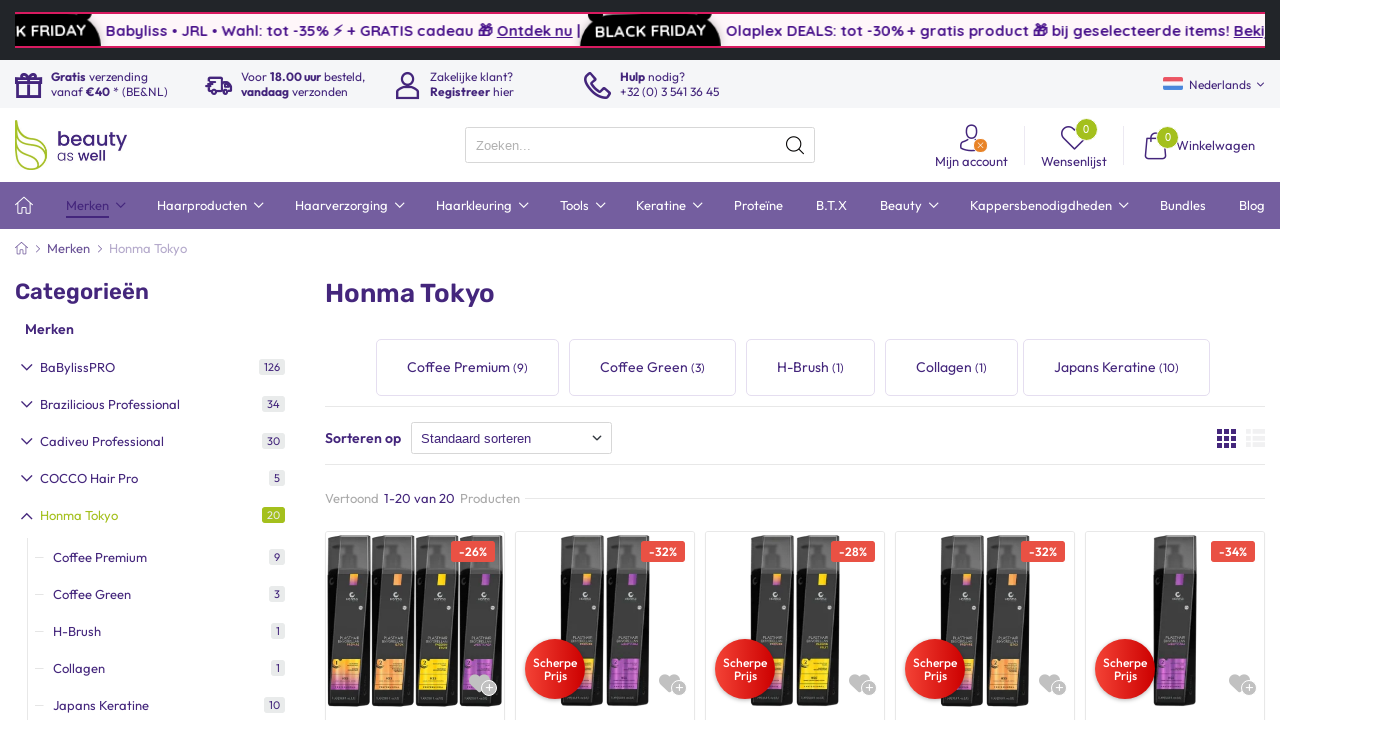

--- FILE ---
content_type: text/html; charset=UTF-8
request_url: https://www.beautyaswell.com/local_fonts/css?family=Poppins|Rubik|Outfit&display=swap
body_size: 1181
content:
/* outfit-100 - latin */
@font-face {
  font-display: swap; /* Check https://developer.mozilla.org/en-US/docs/Web/CSS/@font-face/font-display for other options. */
  font-family: 'Outfit';
  font-style: normal;
  font-weight: 100;
  src: url('https://cdn.elexio.shop/dev_docs/fonts/_local_fonts/outfit-v11-latin/outfit-v11-latin-100.woff2') format('woff2'); /* Chrome 36+, Opera 23+, Firefox 39+, Safari 12+, iOS 10+ */
}
/* outfit-200 - latin */
@font-face {
  font-display: swap; /* Check https://developer.mozilla.org/en-US/docs/Web/CSS/@font-face/font-display for other options. */
  font-family: 'Outfit';
  font-style: normal;
  font-weight: 200;
  src: url('https://cdn.elexio.shop/dev_docs/fonts/_local_fonts/outfit-v11-latin/outfit-v11-latin-200.woff2') format('woff2'); /* Chrome 36+, Opera 23+, Firefox 39+, Safari 12+, iOS 10+ */
}
/* outfit-300 - latin */
@font-face {
  font-display: swap; /* Check https://developer.mozilla.org/en-US/docs/Web/CSS/@font-face/font-display for other options. */
  font-family: 'Outfit';
  font-style: normal;
  font-weight: 300;
  src: url('https://cdn.elexio.shop/dev_docs/fonts/_local_fonts/outfit-v11-latin/outfit-v11-latin-300.woff2') format('woff2'); /* Chrome 36+, Opera 23+, Firefox 39+, Safari 12+, iOS 10+ */
}
/* outfit-regular - latin */
@font-face {
  font-display: swap; /* Check https://developer.mozilla.org/en-US/docs/Web/CSS/@font-face/font-display for other options. */
  font-family: 'Outfit';
  font-style: normal;
  font-weight: 400;
  src: url('https://cdn.elexio.shop/dev_docs/fonts/_local_fonts/outfit-v11-latin/outfit-v11-latin-regular.woff2') format('woff2'); /* Chrome 36+, Opera 23+, Firefox 39+, Safari 12+, iOS 10+ */
}
/* outfit-500 - latin */
@font-face {
  font-display: swap; /* Check https://developer.mozilla.org/en-US/docs/Web/CSS/@font-face/font-display for other options. */
  font-family: 'Outfit';
  font-style: normal;
  font-weight: 500;
  src: url('https://cdn.elexio.shop/dev_docs/fonts/_local_fonts/outfit-v11-latin/outfit-v11-latin-500.woff2') format('woff2'); /* Chrome 36+, Opera 23+, Firefox 39+, Safari 12+, iOS 10+ */
}
/* outfit-600 - latin */
@font-face {
  font-display: swap; /* Check https://developer.mozilla.org/en-US/docs/Web/CSS/@font-face/font-display for other options. */
  font-family: 'Outfit';
  font-style: normal;
  font-weight: 600;
  src: url('https://cdn.elexio.shop/dev_docs/fonts/_local_fonts/outfit-v11-latin/outfit-v11-latin-600.woff2') format('woff2'); /* Chrome 36+, Opera 23+, Firefox 39+, Safari 12+, iOS 10+ */
}
/* outfit-700 - latin */
@font-face {
  font-display: swap; /* Check https://developer.mozilla.org/en-US/docs/Web/CSS/@font-face/font-display for other options. */
  font-family: 'Outfit';
  font-style: normal;
  font-weight: 700;
  src: url('https://cdn.elexio.shop/dev_docs/fonts/_local_fonts/outfit-v11-latin/outfit-v11-latin-700.woff2') format('woff2'); /* Chrome 36+, Opera 23+, Firefox 39+, Safari 12+, iOS 10+ */
}
/* outfit-800 - latin */
@font-face {
  font-display: swap; /* Check https://developer.mozilla.org/en-US/docs/Web/CSS/@font-face/font-display for other options. */
  font-family: 'Outfit';
  font-style: normal;
  font-weight: 800;
  src: url('https://cdn.elexio.shop/dev_docs/fonts/_local_fonts/outfit-v11-latin/outfit-v11-latin-800.woff2') format('woff2'); /* Chrome 36+, Opera 23+, Firefox 39+, Safari 12+, iOS 10+ */
}
/* outfit-900 - latin */
@font-face {
  font-display: swap; /* Check https://developer.mozilla.org/en-US/docs/Web/CSS/@font-face/font-display for other options. */
  font-family: 'Outfit';
  font-style: normal;
  font-weight: 900;
  src: url('https://cdn.elexio.shop/dev_docs/fonts/_local_fonts/outfit-v11-latin/outfit-v11-latin-900.woff2') format('woff2'); /* Chrome 36+, Opera 23+, Firefox 39+, Safari 12+, iOS 10+ */
}
/* poppins-100 - latin */
@font-face {
  font-family: 'Poppins';
  font-style: normal;
  font-weight: 100;
  src: url('https://cdn.elexio.shop/dev_docs/fonts/_local_fonts/poppins/poppins-v20-latin-100.eot'); /* IE9 Compat Modes */
  src: local(''),
       url('https://cdn.elexio.shop/dev_docs/fonts/_local_fonts/poppins/poppins-v20-latin-100.eot?#iefix') format('embedded-opentype'), /* IE6-IE8 */
       url('https://cdn.elexio.shop/dev_docs/fonts/_local_fonts/poppins/poppins-v20-latin-100.woff2') format('woff2'), /* Super Modern Browsers */
       url('https://cdn.elexio.shop/dev_docs/fonts/_local_fonts/poppins/poppins-v20-latin-100.woff') format('woff'), /* Modern Browsers */
       url('https://cdn.elexio.shop/dev_docs/fonts/_local_fonts/poppins/poppins-v20-latin-100.ttf') format('truetype'), /* Safari, Android, iOS */
       url('https://cdn.elexio.shop/dev_docs/fonts/_local_fonts/poppins/poppins-v20-latin-100.svg#Poppins') format('svg'); /* Legacy iOS */
}
/* poppins-100italic - latin */
@font-face {
  font-family: 'Poppins';
  font-style: italic;
  font-weight: 100;
  src: url('https://cdn.elexio.shop/dev_docs/fonts/_local_fonts/poppins/poppins-v20-latin-100italic.eot'); /* IE9 Compat Modes */
  src: local(''),
       url('https://cdn.elexio.shop/dev_docs/fonts/_local_fonts/poppins/poppins-v20-latin-100italic.eot?#iefix') format('embedded-opentype'), /* IE6-IE8 */
       url('https://cdn.elexio.shop/dev_docs/fonts/_local_fonts/poppins/poppins-v20-latin-100italic.woff2') format('woff2'), /* Super Modern Browsers */
       url('https://cdn.elexio.shop/dev_docs/fonts/_local_fonts/poppins/poppins-v20-latin-100italic.woff') format('woff'), /* Modern Browsers */
       url('https://cdn.elexio.shop/dev_docs/fonts/_local_fonts/poppins/poppins-v20-latin-100italic.ttf') format('truetype'), /* Safari, Android, iOS */
       url('https://cdn.elexio.shop/dev_docs/fonts/_local_fonts/poppins/poppins-v20-latin-100italic.svg#Poppins') format('svg'); /* Legacy iOS */
}
/* poppins-200 - latin */
@font-face {
  font-family: 'Poppins';
  font-style: normal;
  font-weight: 200;
  src: url('https://cdn.elexio.shop/dev_docs/fonts/_local_fonts/poppins/poppins-v20-latin-200.eot'); /* IE9 Compat Modes */
  src: local(''),
       url('https://cdn.elexio.shop/dev_docs/fonts/_local_fonts/poppins/poppins-v20-latin-200.eot?#iefix') format('embedded-opentype'), /* IE6-IE8 */
       url('https://cdn.elexio.shop/dev_docs/fonts/_local_fonts/poppins/poppins-v20-latin-200.woff2') format('woff2'), /* Super Modern Browsers */
       url('https://cdn.elexio.shop/dev_docs/fonts/_local_fonts/poppins/poppins-v20-latin-200.woff') format('woff'), /* Modern Browsers */
       url('https://cdn.elexio.shop/dev_docs/fonts/_local_fonts/poppins/poppins-v20-latin-200.ttf') format('truetype'), /* Safari, Android, iOS */
       url('https://cdn.elexio.shop/dev_docs/fonts/_local_fonts/poppins/poppins-v20-latin-200.svg#Poppins') format('svg'); /* Legacy iOS */
}
/* poppins-200italic - latin */
@font-face {
  font-family: 'Poppins';
  font-style: italic;
  font-weight: 200;
  src: url('https://cdn.elexio.shop/dev_docs/fonts/_local_fonts/poppins/poppins-v20-latin-200italic.eot'); /* IE9 Compat Modes */
  src: local(''),
       url('https://cdn.elexio.shop/dev_docs/fonts/_local_fonts/poppins/poppins-v20-latin-200italic.eot?#iefix') format('embedded-opentype'), /* IE6-IE8 */
       url('https://cdn.elexio.shop/dev_docs/fonts/_local_fonts/poppins/poppins-v20-latin-200italic.woff2') format('woff2'), /* Super Modern Browsers */
       url('https://cdn.elexio.shop/dev_docs/fonts/_local_fonts/poppins/poppins-v20-latin-200italic.woff') format('woff'), /* Modern Browsers */
       url('https://cdn.elexio.shop/dev_docs/fonts/_local_fonts/poppins/poppins-v20-latin-200italic.ttf') format('truetype'), /* Safari, Android, iOS */
       url('https://cdn.elexio.shop/dev_docs/fonts/_local_fonts/poppins/poppins-v20-latin-200italic.svg#Poppins') format('svg'); /* Legacy iOS */
}
/* poppins-300 - latin */
@font-face {
  font-family: 'Poppins';
  font-style: normal;
  font-weight: 300;
  src: url('https://cdn.elexio.shop/dev_docs/fonts/_local_fonts/poppins/poppins-v20-latin-300.eot'); /* IE9 Compat Modes */
  src: local(''),
       url('https://cdn.elexio.shop/dev_docs/fonts/_local_fonts/poppins/poppins-v20-latin-300.eot?#iefix') format('embedded-opentype'), /* IE6-IE8 */
       url('https://cdn.elexio.shop/dev_docs/fonts/_local_fonts/poppins/poppins-v20-latin-300.woff2') format('woff2'), /* Super Modern Browsers */
       url('https://cdn.elexio.shop/dev_docs/fonts/_local_fonts/poppins/poppins-v20-latin-300.woff') format('woff'), /* Modern Browsers */
       url('https://cdn.elexio.shop/dev_docs/fonts/_local_fonts/poppins/poppins-v20-latin-300.ttf') format('truetype'), /* Safari, Android, iOS */
       url('https://cdn.elexio.shop/dev_docs/fonts/_local_fonts/poppins/poppins-v20-latin-300.svg#Poppins') format('svg'); /* Legacy iOS */
}
/* poppins-300italic - latin */
@font-face {
  font-family: 'Poppins';
  font-style: italic;
  font-weight: 300;
  src: url('https://cdn.elexio.shop/dev_docs/fonts/_local_fonts/poppins/poppins-v20-latin-300italic.eot'); /* IE9 Compat Modes */
  src: local(''),
       url('https://cdn.elexio.shop/dev_docs/fonts/_local_fonts/poppins/poppins-v20-latin-300italic.eot?#iefix') format('embedded-opentype'), /* IE6-IE8 */
       url('https://cdn.elexio.shop/dev_docs/fonts/_local_fonts/poppins/poppins-v20-latin-300italic.woff2') format('woff2'), /* Super Modern Browsers */
       url('https://cdn.elexio.shop/dev_docs/fonts/_local_fonts/poppins/poppins-v20-latin-300italic.woff') format('woff'), /* Modern Browsers */
       url('https://cdn.elexio.shop/dev_docs/fonts/_local_fonts/poppins/poppins-v20-latin-300italic.ttf') format('truetype'), /* Safari, Android, iOS */
       url('https://cdn.elexio.shop/dev_docs/fonts/_local_fonts/poppins/poppins-v20-latin-300italic.svg#Poppins') format('svg'); /* Legacy iOS */
}
/* poppins-regular - latin */
@font-face {
  font-family: 'Poppins';
  font-style: normal;
  font-weight: 400;
  src: url('https://cdn.elexio.shop/dev_docs/fonts/_local_fonts/poppins/poppins-v20-latin-regular.eot'); /* IE9 Compat Modes */
  src: local(''),
       url('https://cdn.elexio.shop/dev_docs/fonts/_local_fonts/poppins/poppins-v20-latin-regular.eot?#iefix') format('embedded-opentype'), /* IE6-IE8 */
       url('https://cdn.elexio.shop/dev_docs/fonts/_local_fonts/poppins/poppins-v20-latin-regular.woff2') format('woff2'), /* Super Modern Browsers */
       url('https://cdn.elexio.shop/dev_docs/fonts/_local_fonts/poppins/poppins-v20-latin-regular.woff') format('woff'), /* Modern Browsers */
       url('https://cdn.elexio.shop/dev_docs/fonts/_local_fonts/poppins/poppins-v20-latin-regular.ttf') format('truetype'), /* Safari, Android, iOS */
       url('https://cdn.elexio.shop/dev_docs/fonts/_local_fonts/poppins/poppins-v20-latin-regular.svg#Poppins') format('svg'); /* Legacy iOS */
}
/* poppins-italic - latin */
@font-face {
  font-family: 'Poppins';
  font-style: italic;
  font-weight: 400;
  src: url('https://cdn.elexio.shop/dev_docs/fonts/_local_fonts/poppins/poppins-v20-latin-italic.eot'); /* IE9 Compat Modes */
  src: local(''),
       url('https://cdn.elexio.shop/dev_docs/fonts/_local_fonts/poppins/poppins-v20-latin-italic.eot?#iefix') format('embedded-opentype'), /* IE6-IE8 */
       url('https://cdn.elexio.shop/dev_docs/fonts/_local_fonts/poppins/poppins-v20-latin-italic.woff2') format('woff2'), /* Super Modern Browsers */
       url('https://cdn.elexio.shop/dev_docs/fonts/_local_fonts/poppins/poppins-v20-latin-italic.woff') format('woff'), /* Modern Browsers */
       url('https://cdn.elexio.shop/dev_docs/fonts/_local_fonts/poppins/poppins-v20-latin-italic.ttf') format('truetype'), /* Safari, Android, iOS */
       url('https://cdn.elexio.shop/dev_docs/fonts/_local_fonts/poppins/poppins-v20-latin-italic.svg#Poppins') format('svg'); /* Legacy iOS */
}
/* poppins-500 - latin */
@font-face {
  font-family: 'Poppins';
  font-style: normal;
  font-weight: 500;
  src: url('https://cdn.elexio.shop/dev_docs/fonts/_local_fonts/poppins/poppins-v20-latin-500.eot'); /* IE9 Compat Modes */
  src: local(''),
       url('https://cdn.elexio.shop/dev_docs/fonts/_local_fonts/poppins/poppins-v20-latin-500.eot?#iefix') format('embedded-opentype'), /* IE6-IE8 */
       url('https://cdn.elexio.shop/dev_docs/fonts/_local_fonts/poppins/poppins-v20-latin-500.woff2') format('woff2'), /* Super Modern Browsers */
       url('https://cdn.elexio.shop/dev_docs/fonts/_local_fonts/poppins/poppins-v20-latin-500.woff') format('woff'), /* Modern Browsers */
       url('https://cdn.elexio.shop/dev_docs/fonts/_local_fonts/poppins/poppins-v20-latin-500.ttf') format('truetype'), /* Safari, Android, iOS */
       url('https://cdn.elexio.shop/dev_docs/fonts/_local_fonts/poppins/poppins-v20-latin-500.svg#Poppins') format('svg'); /* Legacy iOS */
}
/* poppins-500italic - latin */
@font-face {
  font-family: 'Poppins';
  font-style: italic;
  font-weight: 500;
  src: url('https://cdn.elexio.shop/dev_docs/fonts/_local_fonts/poppins/poppins-v20-latin-500italic.eot'); /* IE9 Compat Modes */
  src: local(''),
       url('https://cdn.elexio.shop/dev_docs/fonts/_local_fonts/poppins/poppins-v20-latin-500italic.eot?#iefix') format('embedded-opentype'), /* IE6-IE8 */
       url('https://cdn.elexio.shop/dev_docs/fonts/_local_fonts/poppins/poppins-v20-latin-500italic.woff2') format('woff2'), /* Super Modern Browsers */
       url('https://cdn.elexio.shop/dev_docs/fonts/_local_fonts/poppins/poppins-v20-latin-500italic.woff') format('woff'), /* Modern Browsers */
       url('https://cdn.elexio.shop/dev_docs/fonts/_local_fonts/poppins/poppins-v20-latin-500italic.ttf') format('truetype'), /* Safari, Android, iOS */
       url('https://cdn.elexio.shop/dev_docs/fonts/_local_fonts/poppins/poppins-v20-latin-500italic.svg#Poppins') format('svg'); /* Legacy iOS */
}
/* poppins-600 - latin */
@font-face {
  font-family: 'Poppins';
  font-style: normal;
  font-weight: 600;
  src: url('https://cdn.elexio.shop/dev_docs/fonts/_local_fonts/poppins/poppins-v20-latin-600.eot'); /* IE9 Compat Modes */
  src: local(''),
       url('https://cdn.elexio.shop/dev_docs/fonts/_local_fonts/poppins/poppins-v20-latin-600.eot?#iefix') format('embedded-opentype'), /* IE6-IE8 */
       url('https://cdn.elexio.shop/dev_docs/fonts/_local_fonts/poppins/poppins-v20-latin-600.woff2') format('woff2'), /* Super Modern Browsers */
       url('https://cdn.elexio.shop/dev_docs/fonts/_local_fonts/poppins/poppins-v20-latin-600.woff') format('woff'), /* Modern Browsers */
       url('https://cdn.elexio.shop/dev_docs/fonts/_local_fonts/poppins/poppins-v20-latin-600.ttf') format('truetype'), /* Safari, Android, iOS */
       url('https://cdn.elexio.shop/dev_docs/fonts/_local_fonts/poppins/poppins-v20-latin-600.svg#Poppins') format('svg'); /* Legacy iOS */
}
/* poppins-600italic - latin */
@font-face {
  font-family: 'Poppins';
  font-style: italic;
  font-weight: 600;
  src: url('https://cdn.elexio.shop/dev_docs/fonts/_local_fonts/poppins/poppins-v20-latin-600italic.eot'); /* IE9 Compat Modes */
  src: local(''),
       url('https://cdn.elexio.shop/dev_docs/fonts/_local_fonts/poppins/poppins-v20-latin-600italic.eot?#iefix') format('embedded-opentype'), /* IE6-IE8 */
       url('https://cdn.elexio.shop/dev_docs/fonts/_local_fonts/poppins/poppins-v20-latin-600italic.woff2') format('woff2'), /* Super Modern Browsers */
       url('https://cdn.elexio.shop/dev_docs/fonts/_local_fonts/poppins/poppins-v20-latin-600italic.woff') format('woff'), /* Modern Browsers */
       url('https://cdn.elexio.shop/dev_docs/fonts/_local_fonts/poppins/poppins-v20-latin-600italic.ttf') format('truetype'), /* Safari, Android, iOS */
       url('https://cdn.elexio.shop/dev_docs/fonts/_local_fonts/poppins/poppins-v20-latin-600italic.svg#Poppins') format('svg'); /* Legacy iOS */
}
/* poppins-700 - latin */
@font-face {
  font-family: 'Poppins';
  font-style: normal;
  font-weight: 700;
  src: url('https://cdn.elexio.shop/dev_docs/fonts/_local_fonts/poppins/poppins-v20-latin-700.eot'); /* IE9 Compat Modes */
  src: local(''),
       url('https://cdn.elexio.shop/dev_docs/fonts/_local_fonts/poppins/poppins-v20-latin-700.eot?#iefix') format('embedded-opentype'), /* IE6-IE8 */
       url('https://cdn.elexio.shop/dev_docs/fonts/_local_fonts/poppins/poppins-v20-latin-700.woff2') format('woff2'), /* Super Modern Browsers */
       url('https://cdn.elexio.shop/dev_docs/fonts/_local_fonts/poppins/poppins-v20-latin-700.woff') format('woff'), /* Modern Browsers */
       url('https://cdn.elexio.shop/dev_docs/fonts/_local_fonts/poppins/poppins-v20-latin-700.ttf') format('truetype'), /* Safari, Android, iOS */
       url('https://cdn.elexio.shop/dev_docs/fonts/_local_fonts/poppins/poppins-v20-latin-700.svg#Poppins') format('svg'); /* Legacy iOS */
}
/* poppins-700italic - latin */
@font-face {
  font-family: 'Poppins';
  font-style: italic;
  font-weight: 700;
  src: url('https://cdn.elexio.shop/dev_docs/fonts/_local_fonts/poppins/poppins-v20-latin-700italic.eot'); /* IE9 Compat Modes */
  src: local(''),
       url('https://cdn.elexio.shop/dev_docs/fonts/_local_fonts/poppins/poppins-v20-latin-700italic.eot?#iefix') format('embedded-opentype'), /* IE6-IE8 */
       url('https://cdn.elexio.shop/dev_docs/fonts/_local_fonts/poppins/poppins-v20-latin-700italic.woff2') format('woff2'), /* Super Modern Browsers */
       url('https://cdn.elexio.shop/dev_docs/fonts/_local_fonts/poppins/poppins-v20-latin-700italic.woff') format('woff'), /* Modern Browsers */
       url('https://cdn.elexio.shop/dev_docs/fonts/_local_fonts/poppins/poppins-v20-latin-700italic.ttf') format('truetype'), /* Safari, Android, iOS */
       url('https://cdn.elexio.shop/dev_docs/fonts/_local_fonts/poppins/poppins-v20-latin-700italic.svg#Poppins') format('svg'); /* Legacy iOS */
}
/* poppins-800 - latin */
@font-face {
  font-family: 'Poppins';
  font-style: normal;
  font-weight: 800;
  src: url('https://cdn.elexio.shop/dev_docs/fonts/_local_fonts/poppins/poppins-v20-latin-800.eot'); /* IE9 Compat Modes */
  src: local(''),
       url('https://cdn.elexio.shop/dev_docs/fonts/_local_fonts/poppins/poppins-v20-latin-800.eot?#iefix') format('embedded-opentype'), /* IE6-IE8 */
       url('https://cdn.elexio.shop/dev_docs/fonts/_local_fonts/poppins/poppins-v20-latin-800.woff2') format('woff2'), /* Super Modern Browsers */
       url('https://cdn.elexio.shop/dev_docs/fonts/_local_fonts/poppins/poppins-v20-latin-800.woff') format('woff'), /* Modern Browsers */
       url('https://cdn.elexio.shop/dev_docs/fonts/_local_fonts/poppins/poppins-v20-latin-800.ttf') format('truetype'), /* Safari, Android, iOS */
       url('https://cdn.elexio.shop/dev_docs/fonts/_local_fonts/poppins/poppins-v20-latin-800.svg#Poppins') format('svg'); /* Legacy iOS */
}
/* poppins-800italic - latin */
@font-face {
  font-family: 'Poppins';
  font-style: italic;
  font-weight: 800;
  src: url('https://cdn.elexio.shop/dev_docs/fonts/_local_fonts/poppins/poppins-v20-latin-800italic.eot'); /* IE9 Compat Modes */
  src: local(''),
       url('https://cdn.elexio.shop/dev_docs/fonts/_local_fonts/poppins/poppins-v20-latin-800italic.eot?#iefix') format('embedded-opentype'), /* IE6-IE8 */
       url('https://cdn.elexio.shop/dev_docs/fonts/_local_fonts/poppins/poppins-v20-latin-800italic.woff2') format('woff2'), /* Super Modern Browsers */
       url('https://cdn.elexio.shop/dev_docs/fonts/_local_fonts/poppins/poppins-v20-latin-800italic.woff') format('woff'), /* Modern Browsers */
       url('https://cdn.elexio.shop/dev_docs/fonts/_local_fonts/poppins/poppins-v20-latin-800italic.ttf') format('truetype'), /* Safari, Android, iOS */
       url('https://cdn.elexio.shop/dev_docs/fonts/_local_fonts/poppins/poppins-v20-latin-800italic.svg#Poppins') format('svg'); /* Legacy iOS */
}
/* poppins-900 - latin */
@font-face {
  font-family: 'Poppins';
  font-style: normal;
  font-weight: 900;
  src: url('https://cdn.elexio.shop/dev_docs/fonts/_local_fonts/poppins/poppins-v20-latin-900.eot'); /* IE9 Compat Modes */
  src: local(''),
       url('https://cdn.elexio.shop/dev_docs/fonts/_local_fonts/poppins/poppins-v20-latin-900.eot?#iefix') format('embedded-opentype'), /* IE6-IE8 */
       url('https://cdn.elexio.shop/dev_docs/fonts/_local_fonts/poppins/poppins-v20-latin-900.woff2') format('woff2'), /* Super Modern Browsers */
       url('https://cdn.elexio.shop/dev_docs/fonts/_local_fonts/poppins/poppins-v20-latin-900.woff') format('woff'), /* Modern Browsers */
       url('https://cdn.elexio.shop/dev_docs/fonts/_local_fonts/poppins/poppins-v20-latin-900.ttf') format('truetype'), /* Safari, Android, iOS */
       url('https://cdn.elexio.shop/dev_docs/fonts/_local_fonts/poppins/poppins-v20-latin-900.svg#Poppins') format('svg'); /* Legacy iOS */
}
/* poppins-900italic - latin */
@font-face {
  font-family: 'Poppins';
  font-style: italic;
  font-weight: 900;
  src: url('https://cdn.elexio.shop/dev_docs/fonts/_local_fonts/poppins/poppins-v20-latin-900italic.eot'); /* IE9 Compat Modes */
  src: local(''),
       url('https://cdn.elexio.shop/dev_docs/fonts/_local_fonts/poppins/poppins-v20-latin-900italic.eot?#iefix') format('embedded-opentype'), /* IE6-IE8 */
       url('https://cdn.elexio.shop/dev_docs/fonts/_local_fonts/poppins/poppins-v20-latin-900italic.woff2') format('woff2'), /* Super Modern Browsers */
       url('https://cdn.elexio.shop/dev_docs/fonts/_local_fonts/poppins/poppins-v20-latin-900italic.woff') format('woff'), /* Modern Browsers */
       url('https://cdn.elexio.shop/dev_docs/fonts/_local_fonts/poppins/poppins-v20-latin-900italic.ttf') format('truetype'), /* Safari, Android, iOS */
       url('https://cdn.elexio.shop/dev_docs/fonts/_local_fonts/poppins/poppins-v20-latin-900italic.svg#Poppins') format('svg'); /* Legacy iOS */
}
/* rubik-300 - latin */
@font-face {
  font-display: swap; /* Check https://developer.mozilla.org/en-US/docs/Web/CSS/@font-face/font-display for other options. */
  font-family: 'Rubik';
  font-style: normal;
  font-weight: 300;
  src: url('https://cdn.elexio.shop/dev_docs/fonts/_local_fonts/rubik-v28-latin/rubik-v28-latin-300.woff2') format('woff2'); /* Chrome 36+, Opera 23+, Firefox 39+, Safari 12+, iOS 10+ */
}
/* rubik-300italic - latin */
@font-face {
  font-display: swap; /* Check https://developer.mozilla.org/en-US/docs/Web/CSS/@font-face/font-display for other options. */
  font-family: 'Rubik';
  font-style: italic;
  font-weight: 300;
  src: url('https://cdn.elexio.shop/dev_docs/fonts/_local_fonts/rubik-v28-latin/rubik-v28-latin-300italic.woff2') format('woff2'); /* Chrome 36+, Opera 23+, Firefox 39+, Safari 12+, iOS 10+ */
}
/* rubik-regular - latin */
@font-face {
  font-display: swap; /* Check https://developer.mozilla.org/en-US/docs/Web/CSS/@font-face/font-display for other options. */
  font-family: 'Rubik';
  font-style: normal;
  font-weight: 400;
  src: url('https://cdn.elexio.shop/dev_docs/fonts/_local_fonts/rubik-v28-latin/rubik-v28-latin-regular.woff2') format('woff2'); /* Chrome 36+, Opera 23+, Firefox 39+, Safari 12+, iOS 10+ */
}
/* rubik-italic - latin */
@font-face {
  font-display: swap; /* Check https://developer.mozilla.org/en-US/docs/Web/CSS/@font-face/font-display for other options. */
  font-family: 'Rubik';
  font-style: italic;
  font-weight: 400;
  src: url('https://cdn.elexio.shop/dev_docs/fonts/_local_fonts/rubik-v28-latin/rubik-v28-latin-italic.woff2') format('woff2'); /* Chrome 36+, Opera 23+, Firefox 39+, Safari 12+, iOS 10+ */
}
/* rubik-500 - latin */
@font-face {
  font-display: swap; /* Check https://developer.mozilla.org/en-US/docs/Web/CSS/@font-face/font-display for other options. */
  font-family: 'Rubik';
  font-style: normal;
  font-weight: 500;
  src: url('https://cdn.elexio.shop/dev_docs/fonts/_local_fonts/rubik-v28-latin/rubik-v28-latin-500.woff2') format('woff2'); /* Chrome 36+, Opera 23+, Firefox 39+, Safari 12+, iOS 10+ */
}
/* rubik-500italic - latin */
@font-face {
  font-display: swap; /* Check https://developer.mozilla.org/en-US/docs/Web/CSS/@font-face/font-display for other options. */
  font-family: 'Rubik';
  font-style: italic;
  font-weight: 500;
  src: url('https://cdn.elexio.shop/dev_docs/fonts/_local_fonts/rubik-v28-latin/rubik-v28-latin-500italic.woff2') format('woff2'); /* Chrome 36+, Opera 23+, Firefox 39+, Safari 12+, iOS 10+ */
}
/* rubik-600 - latin */
@font-face {
  font-display: swap; /* Check https://developer.mozilla.org/en-US/docs/Web/CSS/@font-face/font-display for other options. */
  font-family: 'Rubik';
  font-style: normal;
  font-weight: 600;
  src: url('https://cdn.elexio.shop/dev_docs/fonts/_local_fonts/rubik-v28-latin/rubik-v28-latin-600.woff2') format('woff2'); /* Chrome 36+, Opera 23+, Firefox 39+, Safari 12+, iOS 10+ */
}
/* rubik-600italic - latin */
@font-face {
  font-display: swap; /* Check https://developer.mozilla.org/en-US/docs/Web/CSS/@font-face/font-display for other options. */
  font-family: 'Rubik';
  font-style: italic;
  font-weight: 600;
  src: url('https://cdn.elexio.shop/dev_docs/fonts/_local_fonts/rubik-v28-latin/rubik-v28-latin-600italic.woff2') format('woff2'); /* Chrome 36+, Opera 23+, Firefox 39+, Safari 12+, iOS 10+ */
}
/* rubik-700 - latin */
@font-face {
  font-display: swap; /* Check https://developer.mozilla.org/en-US/docs/Web/CSS/@font-face/font-display for other options. */
  font-family: 'Rubik';
  font-style: normal;
  font-weight: 700;
  src: url('https://cdn.elexio.shop/dev_docs/fonts/_local_fonts/rubik-v28-latin/rubik-v28-latin-700.woff2') format('woff2'); /* Chrome 36+, Opera 23+, Firefox 39+, Safari 12+, iOS 10+ */
}
/* rubik-700italic - latin */
@font-face {
  font-display: swap; /* Check https://developer.mozilla.org/en-US/docs/Web/CSS/@font-face/font-display for other options. */
  font-family: 'Rubik';
  font-style: italic;
  font-weight: 700;
  src: url('https://cdn.elexio.shop/dev_docs/fonts/_local_fonts/rubik-v28-latin/rubik-v28-latin-700italic.woff2') format('woff2'); /* Chrome 36+, Opera 23+, Firefox 39+, Safari 12+, iOS 10+ */
}
/* rubik-800 - latin */
@font-face {
  font-display: swap; /* Check https://developer.mozilla.org/en-US/docs/Web/CSS/@font-face/font-display for other options. */
  font-family: 'Rubik';
  font-style: normal;
  font-weight: 800;
  src: url('https://cdn.elexio.shop/dev_docs/fonts/_local_fonts/rubik-v28-latin/rubik-v28-latin-800.woff2') format('woff2'); /* Chrome 36+, Opera 23+, Firefox 39+, Safari 12+, iOS 10+ */
}
/* rubik-800italic - latin */
@font-face {
  font-display: swap; /* Check https://developer.mozilla.org/en-US/docs/Web/CSS/@font-face/font-display for other options. */
  font-family: 'Rubik';
  font-style: italic;
  font-weight: 800;
  src: url('https://cdn.elexio.shop/dev_docs/fonts/_local_fonts/rubik-v28-latin/rubik-v28-latin-800italic.woff2') format('woff2'); /* Chrome 36+, Opera 23+, Firefox 39+, Safari 12+, iOS 10+ */
}
/* rubik-900 - latin */
@font-face {
  font-display: swap; /* Check https://developer.mozilla.org/en-US/docs/Web/CSS/@font-face/font-display for other options. */
  font-family: 'Rubik';
  font-style: normal;
  font-weight: 900;
  src: url('https://cdn.elexio.shop/dev_docs/fonts/_local_fonts/rubik-v28-latin/rubik-v28-latin-900.woff2') format('woff2'); /* Chrome 36+, Opera 23+, Firefox 39+, Safari 12+, iOS 10+ */
}
/* rubik-900italic - latin */
@font-face {
  font-display: swap; /* Check https://developer.mozilla.org/en-US/docs/Web/CSS/@font-face/font-display for other options. */
  font-family: 'Rubik';
  font-style: italic;
  font-weight: 900;
  src: url('https://cdn.elexio.shop/dev_docs/fonts/_local_fonts/rubik-v28-latin/rubik-v28-latin-900italic.woff2') format('woff2'); /* Chrome 36+, Opera 23+, Firefox 39+, Safari 12+, iOS 10+ */
}


--- FILE ---
content_type: text/css
request_url: https://cdn.elexio.shop/dev_v3/_cache_assets/v.1.0/css.min.root.css?af4add02add5a452fafafc0891fe7ea5
body_size: 838
content:
/* Created: 2025-09-01 22:41 */
:root{--container-max-width:1280px;--container-checkout-one-step-max-width:1200px;--container-checkout-with-step-max-width:1040px;--body-bg-color:#FFF;--main-header-bg-color-transparent-color:#fff;--footer-bottom-bg-color:#fff;--footer-bottom-color:#666;--footer-bottom-border-style:solid;--footer-bottom-border-color:var(--alg-border-color);--footer-bottom-border-top-width:1px;--footer-bottom-border-right-width:0px;--footer-bottom-border-bottom-width:0px;--footer-bottom-border-left-width:0px;--alg-color:#333;--alg-bg-color-1:#333;--alg-color-1:#FFF;--alg-bg-color-2:#ff675d;--alg-color-2:#FFF;--alg-border-color:#e8e8e8;--body-color:#020101;--body-font-family:'Poppins';--body-f-size:1.3;--body-font-size:calc(var(--body-f-size) * 1rem);--body-line-height:inherit;--body-font-weight:inherit;--link-color:#ff675d;--link-hover-color:#1914fe;--alg-color:#333;--alg-bg-color-1:#333;--alg-color-1:#FFF;--alg-bg-color-2:#ff675d;--alg-color-2:#FFF;--btn-primary-bg-color:var(--alg-bg-color-1);--btn-primary-color:var(--alg-color-1);--btn-primary-hover-bg-color:var(--alg-bg-color-2);--btn-primary-hover-color:var(--alg-color-2);--btn-border-radius:0.3rem;--btn-padding-top:1.3rem;--btn-padding-right:2.4rem;--btn-padding-bottom:1.3rem;--btn-padding-left:2.4rem;--site-search-bg-color:#fff;--site-search-font-size:1.3rem;--site-search-border-style:solid;--site-search-border-color:#d7d7d7;--site-search-border-top-width:1px;--site-search-border-right-width:1px;--site-search-border-bottom-width:1px;--site-search-border-left-width:1px;--site-search-border-radius:0.25rem;--site-search-input-padding:0.95rem 1rem;--site-search-btn-bg-color:transparent;--site-search-btn-color:#020101;--site-search-btn-border-style:solid;--site-search-btn-border-color:#d7d7d7;--site-search-btn-border-top-width:0px;--site-search-btn-border-right-width:0px;--site-search-btn-border-bottom-width:0px;--site-search-btn-border-left-width:0px;--site-search-btn-width:38px;--page-site-search-site-search-bg-color:var(--site-search-bg-color);--page-site-search-site-search-font-size:var(--site-search-font-size);--page-site-search-site-search-border-style:var(--site-search-border-style);--page-site-search-site-search-border-color:var(--site-search-border-color);--page-site-search-site-search-border-top-width:var(--site-search-border-top-width);--page-site-search-site-search-border-right-width:var(--site-search-border-right-width);--page-site-search-site-search-border-bottom-width:var(--site-search-border-bottom-width);--page-site-search-site-search-border-left-width:var(--site-search-border-left-width);--page-site-search-site-search-border-radius:var(--site-search-border-radius);--page-site-search-site-search-input-padding:var(--site-search-input-padding);--page-site-search-site-search-btn-bg-color:var(--site-search-btn-bg-color);--page-site-search-site-search-btn-color:var(--site-search-btn-color);--page-site-search-site-search-btn-border-style:var(--site-search-btn-border-style);--page-site-search-site-search-btn-border-color:var(--site-search-btn-border-color);--page-site-search-site-search-btn-border-top-width:var(--site-search-btn-border-top-width);--page-site-search-site-search-btn-border-right-width:var(--site-search-btn-border-right-width);--page-site-search-site-search-btn-border-bottom-width:var(--site-search-btn-border-bottom-width);--page-site-search-site-search-btn-border-left-width:var(--site-search-btn-border-left-width);--page-site-search-site-search-btn-width:var(--site-search-btn-width);--menu-top-bg-color:#fff;--menu-top-color:var(--body-color);--menu-top-active-color:var(--menu-hover-color);--menu-top-hover-color:var(--menu-hover-color);--menu-top-font-family:var(--body-font-family);--menu-top-font-size:1.3rem;--menu-top-font-weight:400;--menu-top-text-transform:inherit;--menu-top-letter-spacing:0px;--menu-top-border-style:solid;--menu-top-border-color:var(--alg-border-color);--menu-top-border-top-width:1px;--menu-top-border-right-width:0px;--menu-top-border-bottom-width:1px;--menu-top-border-left-width:0px;--main-content-bg-color:#FFF;--img-slideshow-border-radius:0.5rem}

--- FILE ---
content_type: text/css
request_url: https://cdn.elexio.shop/dev_v3/_cache_assets/v.1.0/css.min.def.css?af4add02add5a452fafafc0891fe7ea5
body_size: 110342
content:
/* Created: 2025-09-01 22:41 */
*,::after,::before{-webkit-box-sizing:inherit;box-sizing:inherit}html{font-size:62.5%;font-size-adjust:100%;font-weight:400;-webkit-box-sizing:border-box;box-sizing:border-box;-webkit-tap-highlight-color:rgba(0,0,0,0)}body{margin:0;overflow-x:hidden;font-family:var(--body-font-family);font-size:var(--body-font-size);font-weight:var(--body-font-weight);line-height:var(--body-line-height);color:var(--body-color);background:var(--body-bg-color);-webkit-font-smoothing:antialiased;-moz-osx-font-smoothing:grayscale}body,html{scroll-snap-type:y proximity;scroll-behavior:smooth}::selection{background:var(--selection-bg-color)}[data-title]:hover:after{opacity:1;transition:all 0.1s ease 0.5s;visibility:visible}[data-title]:after{position:absolute;content:attr(data-title);background-color:#fff;color:#000;font-size:1.4rem;font-weight:300;font-family:"Arial";padding:7px
8px 7px 8px;bottom:-1.6em;left:100%;white-space:nowrap;box-shadow:4px 5px 10px rgba(0,0,0,0.3);border-radius:0.3rem;opacity:0;z-index:99999;visibility:hidden}[data-title]{position:relative}main{display:block;position:relative}body:not(.loaded) *{-webkit-transition:all 0s !important;transition:all 0s !important}.page-wrapper{position:relative;-webkit-transition:margin 0.4s, opacity 0.5s;transition:margin 0.4s, opacity 0.5s}.loaded>.page-wrapper{opacity:1}.menu, .menu ul,
.mobile-menu, .mobile-menu ul,
.nav, .nav ul,
.breadcrumb,
.widget-body, .widget-body ul,.dropdown-box,.category-list{margin:0;padding:0}.menu, .menu ul,
.mobile-menu, .mobile-menu ul,
.nav, .nav ul,
.breadcrumb,
.widget-body, .widget-body ul,
.dropdown-box,
.category-list,
.pagination,
.filter-items,
.product-tabs > div ul,.nav-filters{list-style-type:none}.widget{position:relative}input,.btn{margin:0}ul,ol{margin:0;padding:0}.unstyled{list-style:none}.unstyled
li{list-style-type:none}a{text-decoration:none;color:var(--link-color)}a:hover{color:var(--link-hover-color)}:focus{outline:0}a.color,a.size,a.color:hover,a.size:hover{color:inherit}a.tooltip{position:relative;cursor:help;width:auto;padding:0;margin:0
0 0 5px}a.c-inherit{color:inherit}.c-alert{color:#a94442}figure{margin:0}hr{margin:1rem 0rem;border:0;border-top:1px solid var(--hr-color)}img{max-width:100%;height:auto;-o-object-fit:cover;object-fit:cover;vertical-align:middle}table{width:100%;border-collapse:collapse}.height-100-vh{height:calc(var(--vh, 1vh) * 100)}.scrollable{-webkit-overflow-scrolling:touch;scrollbar-width:thin}.scrollable::-webkit-scrollbar{height:7px;width:4px}.scrollable::-webkit-scrollbar-thumb{margin-right:2px;background:rgba(0,0,0,0.25);border-radius:5px;cursor:pointer}.scrollable-light::-webkit-scrollbar-thumb{background:rgba(255,255,255,0.2)}.scrollable:hover::-webkit-scrollbar-thumb{background:rgba(0,0,0,0.25)}.sticky-content.fix-top{top:0}.sticky-content.fix-bottom{bottom:0}.sticky-content.fixed{position:fixed !important;left:0;right:0;opacity:1;-webkit-transform:translateY(0);transform:translateY(0);z-index:4;-webkit-box-shadow:0 0 10px 1px rgba(0, 0, 0, 0.1);box-shadow:0 0 10px 1px rgba(0,0,0,0.1)}.sticky-content.fixed.fix-top{-webkit-animation:fixedTopContent 0.4s;animation:fixedTopContent 0.4s;-webkit-transition:var(--sticky-content-fix-top-animation);-moz-transition:var(--sticky-content-fix-top-animation);-o-transition:var(--sticky-content-fix-top-animation);-ms-transition:var(--sticky-content-fix-top-animation);transition:var(--sticky-content-fix-top-animation)}.header-wrapper.sticky-content.fixed.fix-top,.header-top.sticky-content.fixed.fix-top,.header-middle.sticky-content.fixed.fix-top{-webkit-animation:inherit;animation:inherit}@media (max-width: 897px){.sticky-content.fixed.fix-top{-webkit-animation:inherit;animation:inherit}}.sticky-content.fixed.fix-bottom{-webkit-animation:fixedBottomContent 0.4s;animation:fixedBottomContent 0.4s}.sticky-content.fixed{background-color:#fff}.header.sticky-content.fixed .header-top-bg,
.header.sticky-content.fixed .header-middle-bg{background-color:transparent}.sticky-content.fix-top.fixed{-webkit-box-shadow:var(--sticky-content-fix-top-box-shadow);-moz-box-shadow:var(--sticky-content-fix-top-box-shadow);-o-box-shadow:var(--sticky-content-fix-top-box-shadow);box-shadow:var(--sticky-content-fix-top-box-shadow)}.toolbox-filter-top .sticky-content.fixed{top:-1px;padding-top:1rem}@media (max-width: 897px){.sticky-content.fix-top.fixed{background-color:var(--sticky-content-fix-top-mobile-bg-color);border-top-style:var(--sticky-content-fix-top-mobile-border-top-style);border-top-color:var(--sticky-content-fix-top-mobile-border-top-color);border-top-width:var(--sticky-content-fix-top-mobile-border-top-width);border-bottom-style:var(--sticky-content-fix-top-mobile-border-bottom-style);border-bottom-color:var(--sticky-content-fix-top-mobile-border-bottom-color);border-bottom-width:var(--sticky-content-fix-top-mobile-border-bottom-width);-webkit-box-shadow:var(--sticky-content-fix-top-mobile-box-shadow);-moz-box-shadow:var(--sticky-content-fix-top-mobile-box-shadow);-o-box-shadow:var(--sticky-content-fix-top-mobile-box-shadow);box-shadow:var(--sticky-content-fix-top-mobile-box-shadow)}.sticky-content.fix-bottom.fixed{background-color:var(--sticky-content-fix-bottom-mobile-bg-color);border-bottom-style:var(--sticky-content-fix-bottom-mobile-border-bottom-style);border-bottom-color:var(--sticky-content-fix-bottom-mobile-border-bottom-color);border-bottom-width:var(--sticky-content-fix-bottom-mobile-border-bottom-width)}}.scroll-progress-container.fixed-top{position:fixed;top:0;right:0;left:0;z-index:5}.scroll-progress-container{width:100%;background-color:transparent;height:3px;display:block}.scroll-progress-bar{background-color:var(--progress-scroll-bar-bg-color);width:0%;display:block;height:inherit}#scroll-top{position:fixed;display:-webkit-box;display:-ms-flexbox;display:flex;-webkit-box-align:center;-ms-flex-align:center;align-items:center;-webkit-box-pack:center;-ms-flex-pack:center;justify-content:center;bottom:-4rem;right:1.2rem;z-index:9999;width:46px;height:46px;font-size:1.4rem;font-weight:700;color:#222;opacity:0;-webkit-transition:bottom 0.3s, opacity 0.3s;transition:bottom 0.3s, opacity 0.3s;z-index:2}#scroll-top.show{opacity:1;bottom:98px}@media (max-width: 897px){#scroll-top.show{bottom:115px}}#scroll-top:focus,#scroll-top:hover{text-decoration:none}#scroll-top:hover{opacity:0.8}#scroll-top
i{display:-webkit-box;display:-ms-flexbox;display:flex;-webkit-box-align:center;-ms-flex-align:center;align-items:center;-webkit-box-pack:center;-ms-flex-pack:center;justify-content:center;width:38px;height:38px;color:var(--scroll-top-color);background-color:var(--scroll-top-bg-color);border-width:2px;border-style:solid;border-color:var(--scroll-top-bg-color);border-radius:50%;z-index:1}#scroll-top
svg{position:absolute;width:46px;height:46px;border-radius:50%;top:0;right:0;bottom:0;left:0;z-index:-1}#scroll-top svg
circle{stroke:var(--scroll-top-bg-color);stroke-width:4px;stroke-linecap:round;stroke-dasharray:1,400}.loading:not(.load-overlay),.load-overlay.loading::after{-webkit-animation:spin 650ms infinite linear;animation:spin 650ms infinite linear;border:2px
solid transparent;border-radius:32px;border-top:2px solid #000 !important;border-right:2px solid rgba(0, 0, 0, 0.4) !important;border-bottom:2px solid #000 !important;border-left:2px solid rgba(0, 0, 0, 0.4) !important;content:"";display:block;height:20px;top:50%;margin-top:-10px;left:50%;margin-left:-10px;right:auto;position:absolute;width:20px;z-index:2}.load-overlay{position:relative;pointer-events:none}.load-overlay.loading::after{content:""}.load-overlay::before{}@-webkit-keyframes
spin{0%{-webkit-transform:rotate(0deg);transform:rotate(0deg)}100%{-webkit-transform:rotate(359deg);transform:rotate(359deg)}}@keyframes
spin{0%{-webkit-transform:rotate(0deg);transform:rotate(0deg)}100%{-webkit-transform:rotate(359deg);transform:rotate(359deg)}}@media (min-width: 898px){.scroll-top.show{visibility:visible;opacity:0.7;-webkit-transform:translateY(0);transform:translateY(0)}}.m-0{margin:0!important}.m-1{margin:.375rem!important}.m-2{margin:.75rem!important}.m-3{margin:1.5rem!important}.m-4{margin:2.25rem!important}.m-5{margin:4.5rem!important}.m-auto{margin:auto!important}.mx-0{margin-right:0!important;margin-left:0!important}.mx-1{margin-right:.375rem!important;margin-left:.375rem!important}.mx-2{margin-right:.75rem!important;margin-left:.75rem!important}.mx-3{margin-right:1.5rem!important;margin-left:1.5rem!important}.mx-4{margin-right:2.25rem!important;margin-left:2.25rem!important}.mx-5{margin-right:4.5rem!important;margin-left:4.5rem!important}.mx-auto{margin-right:auto!important;margin-left:auto!important}.my-0{margin-top:0!important;margin-bottom:0!important}.my-1{margin-top:.375rem!important;margin-bottom:.375rem!important}.my-2{margin-top:.75rem!important;margin-bottom:.75rem!important}.my-3{margin-top:1.5rem!important;margin-bottom:1.5rem!important}.my-4{margin-top:2.25rem!important;margin-bottom:2.25rem!important}.my-5{margin-top:4.5rem!important;margin-bottom:4.5rem!important}.my-auto{margin-top:auto!important;margin-bottom:auto!important}.mt-0{margin-top:0!important}.mt-1{margin-top:.375rem!important}.mt-2{margin-top:.75rem!important}.mt-3{margin-top:1.5rem!important}.mt-4{margin-top:2.25rem!important}.mt-5{margin-top:4.5rem!important}.mt-6{margin-top:5.5rem!important}.mt-7{margin-top:6.5rem!important}.mt-8{margin-top:7.5rem!important}.mt-auto{margin-top:auto!important}.me-0{margin-right:0!important}.me-1{margin-right:.375rem!important}.me-2{margin-right:.75rem!important}.me-3{margin-right:1.5rem!important}.me-4{margin-right:2.25rem!important}.me-5{margin-right:4.5rem!important}.me-auto{margin-right:auto!important}.mb-0{margin-bottom:0!important}.mb-1{margin-bottom:.375rem!important}.mb-2{margin-bottom:.75rem!important}.mb-3{margin-bottom:1.5rem!important}.mb-4{margin-bottom:2.25rem!important}.mb-5{margin-bottom:4.5rem!important}.mb-auto{margin-bottom:auto!important}.ms-0{margin-left:0!important}.ms-1{margin-left:.375rem!important}.ms-2{margin-left:.75rem!important}.ms-3{margin-left:1.5rem!important}.ms-4{margin-left:2.25rem!important}.ms-5{margin-left:4.5rem!important}.ms-auto{margin-left:auto!important}.m-n1{margin:-.375rem!important}.m-n2{margin:-.75rem!important}.m-n3{margin:-1.5rem!important}.m-n4{margin:-2.25rem!important}.m-n5{margin:-4.5rem!important}.mx-n1{margin-right:-.375rem!important;margin-left:-.375rem!important}.mx-n2{margin-right:-.75rem!important;margin-left:-.75rem!important}.mx-n3{margin-right:-1.5rem!important;margin-left:-1.5rem!important}.mx-n4{margin-right:-2.25rem!important;margin-left:-2.25rem!important}.mx-n5{margin-right:-4.5rem!important;margin-left:-4.5rem!important}.my-n1{margin-top:-.375rem!important;margin-bottom:-.375rem!important}.my-n2{margin-top:-.75rem!important;margin-bottom:-.75rem!important}.my-n3{margin-top:-1.5rem!important;margin-bottom:-1.5rem!important}.my-n4{margin-top:-2.25rem!important;margin-bottom:-2.25rem!important}.my-n5{margin-top:-4.5rem!important;margin-bottom:-4.5rem!important}.mt-n1{margin-top:-.375rem!important}.mt-n2{margin-top:-.75rem!important}.mt-n3{margin-top:-1.5rem!important}.mt-n4{margin-top:-2.25rem!important}.mt-n5{margin-top:-4.5rem!important}.me-n1{margin-right:-.375rem!important}.me-n2{margin-right:-.75rem!important}.me-n3{margin-right:-1.5rem!important}.me-n4{margin-right:-2.25rem!important}.me-n5{margin-right:-4.5rem!important}.mb-n1{margin-bottom:-.375rem!important}.mb-n2{margin-bottom:-.75rem!important}.mb-n3{margin-bottom:-1.5rem!important}.mb-n4{margin-bottom:-2.25rem!important}.mb-n5{margin-bottom:-4.5rem!important}.ms-n1{margin-left:-.375rem!important}.ms-n2{margin-left:-.75rem!important}.ms-n3{margin-left:-1.5rem!important}.ms-n4{margin-left:-2.25rem!important}.ms-n5{margin-left:-4.5rem!important}.p-0{padding:0!important}.p-1{padding:.375rem!important}.p-2{padding:.75rem!important}.p-3{padding:1.5rem!important}.p-4{padding:2.25rem!important}.p-5{padding:4.5rem!important}.px-0{padding-right:0!important;padding-left:0!important}.px-1{padding-right:.375rem!important;padding-left:.375rem!important}.px-2{padding-right:.75rem!important;padding-left:.75rem!important}.px-3{padding-right:1.5rem!important;padding-left:1.5rem!important}.px-4{padding-right:2.25rem!important;padding-left:2.25rem!important}.px-5{padding-right:4.5rem!important;padding-left:4.5rem!important}.py-0{padding-top:0!important;padding-bottom:0!important}.py-1{padding-top:.375rem!important;padding-bottom:.375rem!important}.py-2{padding-top:.75rem!important;padding-bottom:.75rem!important}.py-3{padding-top:1.5rem!important;padding-bottom:1.5rem!important}.py-4{padding-top:2.25rem!important;padding-bottom:2.25rem!important}.py-5{padding-top:4.5rem!important;padding-bottom:4.5rem!important}.pt-0{padding-top:0!important}.pt-1{padding-top:.375rem!important}.pt-2{padding-top:.75rem!important}.pt-3{padding-top:1.5rem!important}.pt-4{padding-top:2.25rem!important}.pt-5{padding-top:4.5rem!important}.pe-0{padding-right:0!important}.pe-1{padding-right:.375rem!important}.pe-2{padding-right:.75rem!important}.pe-3{padding-right:1.5rem!important}.pe-4{padding-right:2.25rem!important}.pe-5{padding-right:4.5rem!important}.pb-0{padding-bottom:0!important}.pb-1{padding-bottom:.375rem!important}.pb-2{padding-bottom:.75rem!important}.pb-3{padding-bottom:1.5rem!important}.pb-4{padding-bottom:2.25rem!important}.pb-5{padding-bottom:4.5rem!important}.ps-0{padding-left:0!important}.ps-1{padding-left:.375rem!important}.ps-2{padding-left:.75rem!important}.ps-3{padding-left:1.5rem!important}.ps-4{padding-left:2.25rem!important}.ps-5{padding-left:4.5rem!important}.pr-0{padding-right:0!important}.pl-0{padding-left:0!important}.pos-absolute{position:absolute !important}.pos-relative{position:relative !important}.bg-color-transparent{background-color:transparent !important}.container{position:relative;width:100%;padding-left:15px;padding-right:15px;margin-left:auto;margin-right:auto}.container-fluid{position:relative;width:100%;padding-left:0px;padding-right:0px;margin-left:auto;margin-right:auto}.section-container{position:relative;width:100%;padding-left:0px;padding-right:0px;margin-left:auto;margin-right:auto}.section-container-fluid{position:relative;width:100%;padding-left:0px;padding-right:0px;margin-left:auto;margin-right:auto}@media (max-width: 897px){.container{padding-left:15px;padding-right:15px}.container.heading-container{padding-left:0px;padding-right:0px}.section-row .container-fluid .container.heading-container{padding-left:0px;padding-right:0px}.section-container{padding-left:0px;padding-right:0px}}.container{max-width:var(--container-max-width)}.row{display:-webkit-box;display:-ms-flexbox;display:flex;-ms-flex-wrap:wrap;flex-wrap:wrap;margin-left:-15px;margin-right:-15px}.row>*{position:relative;width:100%;padding-right:15px;padding-left:15px}.section-row{position:relative;display:-webkit-box;display:-ms-flexbox;display:flex;-ms-flex-wrap:wrap;flex-wrap:wrap;margin-left:-15px;margin-right:-15px;padding-top:15px;padding-bottom:15px}@media(max-width: 479px){.main-content>.section-row:first-child{padding-bottom:0px}}.template-one-column .section-row{max-width:var(--container-max-width);margin:0
auto}.section-row.section-row-gutter-no{padding-top:0px;padding-bottom:0px}.section-row>*{position:relative;background-color:var(--main-content-container-bg-color);width:100%;padding-right:15px;padding-left:15px}.section-row.section-row-fluid{max-width:100%;margin-right:0px;margin-left:0px;background-color:var(--section-row-fluid-bg-color);border-color:var(--section-row-fluid-border-color);border-style:var(--section-row-fluid-border-style);border-top-width:var(--section-row-fluid-border-top-width);border-right-width:var(--section-row-fluid-border-right-width);border-bottom-width:var(--section-row-fluid-border-bottom-width);border-left-width:var(--section-row-fluid-border-left-width)}@media (max-width: 897px){.section-row.section-row-fluid{}}.section-row.section-row-fluid>*{padding-right:15px;padding-left:15px}.section-row.section-row-fluid:not(.section-row-gutter-no).not(.section-product-swiper)>.container-fluid{margin-right:var(--container-fluid-main-margin-right);margin-left:var(--container-fluid-main-margin-left);padding-top:var(--container-fluid-main-padding-top);padding-right:var(--container-fluid-main-padding-right);padding-bottom:var(--container-fluid-main-padding-bottom);padding-left:var(--container-fluid-main-padding-left)}.section-row.section-row-fluid.section-slideshow,.section-row.section-row-fluid.section-banner{padding-top:0px;padding-right:0px;padding-bottom:0px;padding-left:0px}.section-row.section-row-fluid.section-slideshow>.container-fluid,.section-row.section-row-fluid.section-banner>.container-fluid,.section-row.section-row-fluid.section-instagram-gallery>.container-fluid{margin-right:0px;margin-left:0px;padding-top:0px;padding-right:0px;padding-bottom:0px;padding-left:0px}.section-row.section-row-gutter-no>.container,.section-row.section-row-gutter-no>.container-fluid,.section-row.section-row-gutter-no>.section-container{margin-right:0px;margin-left:0px;padding-top:0px;padding-right:0px;padding-bottom:0px;padding-left:0px}.section-row.section-row-fluid > .container-fluid .widget-products
.swiper{}@media (max-width: 897px){.section-row.section-row-fluid>.container-fluid{}.section-row.section-row-fluid > .container-fluid
.swiper{}}.gutter-l{margin-left:-20px;margin-right:-20px}.gutter-l>*{padding-left:20px;padding-right:20px;padding-bottom:20px}.gutter-lg{margin-left:-15px;margin-right:-15px}.gutter-lg>*{padding-left:15px;padding-right:15px;padding-bottom:20px}.gutter-sm{margin-left:-10px;margin-right:-10px}.gutter-sm>*{padding-left:10px;padding-right:10px;padding-bottom:15px}.gutter-s{margin-left:-5px;margin-right:-5px}.gutter-s>*{padding-left:5px;padding-right:5px;padding-bottom:10px}.gutter-xs{margin-left:-1px;margin-right:-1px}.gutter-xs>*{padding-left:1px;padding-right:1px;padding-bottom:2px}.gutter-no{margin-left:0px;margin-right:0px}.gutter-no>*{padding-left:0;padding-right:0}.cols-1>*{max-width:100%;-webkit-box-flex:0;-ms-flex:0 0 100%;flex:0 0 100%}.cols-2>*{max-width:50%;-webkit-box-flex:0;-ms-flex:0 0 50%;flex:0 0 50%}.cols-3>*{max-width:33.3333%;-webkit-box-flex:0;-ms-flex:0 0 33.3333%;flex:0 0 33.3333%}.cols-4>*{max-width:25%;-webkit-box-flex:0;-ms-flex:0 0 25%;flex:0 0 25%}.cols-5>*{max-width:20%;-webkit-box-flex:0;-ms-flex:0 0 20%;flex:0 0 20%}.cols-6>*{max-width:16.6667%;-webkit-box-flex:0;-ms-flex:0 0 16.6667%;flex:0 0 16.6667%}.cols-7>*{max-width:14.2857%;-webkit-box-flex:0;-ms-flex:0 0 14.2857%;flex:0 0 14.2857%}.cols-8>*{max-width:12.5%;-webkit-box-flex:0;-ms-flex:0 0 12.5%;flex:0 0 12.5%}@media (min-width: 480px){.cols-xs-1>*{max-width:100%;-webkit-box-flex:0;-ms-flex:0 0 100%;flex:0 0 100%}.cols-xs-2>*{max-width:50%;-webkit-box-flex:0;-ms-flex:0 0 50%;flex:0 0 50%}.cols-xs-3>*{max-width:33.3333%;-webkit-box-flex:0;-ms-flex:0 0 33.3333%;flex:0 0 33.3333%}.cols-xs-4>*{max-width:25%;-webkit-box-flex:0;-ms-flex:0 0 25%;flex:0 0 25%}.cols-xs-5>*{max-width:20%;-webkit-box-flex:0;-ms-flex:0 0 20%;flex:0 0 20%}.cols-xs-6>*{max-width:16.6667%;-webkit-box-flex:0;-ms-flex:0 0 16.6667%;flex:0 0 16.6667%}.cols-xs-7>*{max-width:14.2857%;-webkit-box-flex:0;-ms-flex:0 0 14.2857%;flex:0 0 14.2857%}.cols-xs-8>*{max-width:12.5%;-webkit-box-flex:0;-ms-flex:0 0 12.5%;flex:0 0 12.5%}}@media (min-width: 576px){.cols-sm-1>*{max-width:100%;-webkit-box-flex:0;-ms-flex:0 0 100%;flex:0 0 100%}.cols-sm-2>*{max-width:50%;-webkit-box-flex:0;-ms-flex:0 0 50%;flex:0 0 50%}.cols-sm-3>*{max-width:33.3333%;-webkit-box-flex:0;-ms-flex:0 0 33.3333%;flex:0 0 33.3333%}.cols-sm-4>*{max-width:25%;-webkit-box-flex:0;-ms-flex:0 0 25%;flex:0 0 25%}.cols-sm-5>*{max-width:20%;-webkit-box-flex:0;-ms-flex:0 0 20%;flex:0 0 20%}.cols-sm-6>*{max-width:16.6667%;-webkit-box-flex:0;-ms-flex:0 0 16.6667%;flex:0 0 16.6667%}.cols-sm-7>*{max-width:14.2857%;-webkit-box-flex:0;-ms-flex:0 0 14.2857%;flex:0 0 14.2857%}.cols-sm-8>*{max-width:12.5%;-webkit-box-flex:0;-ms-flex:0 0 12.5%;flex:0 0 12.5%}}@media (min-width: 898px){.cols-md-1>*{max-width:100%;-webkit-box-flex:0;-ms-flex:0 0 100%;flex:0 0 100%}.cols-md-2>*{max-width:50%;-webkit-box-flex:0;-ms-flex:0 0 50%;flex:0 0 50%}.cols-md-3>*{max-width:33.3333%;-webkit-box-flex:0;-ms-flex:0 0 33.3333%;flex:0 0 33.3333%}.cols-md-4>*{max-width:25%;-webkit-box-flex:0;-ms-flex:0 0 25%;flex:0 0 25%}.cols-md-5>*{max-width:20%;-webkit-box-flex:0;-ms-flex:0 0 20%;flex:0 0 20%}.cols-md-6>*{max-width:16.6667%;-webkit-box-flex:0;-ms-flex:0 0 16.6667%;flex:0 0 16.6667%}.cols-md-7>*{max-width:14.2857%;-webkit-box-flex:0;-ms-flex:0 0 14.2857%;flex:0 0 14.2857%}.cols-md-8>*{max-width:12.5%;-webkit-box-flex:0;-ms-flex:0 0 12.5%;flex:0 0 12.5%}}@media (min-width: 992px){.cols-lg-1>*{max-width:100%;-webkit-box-flex:0;-ms-flex:0 0 100%;flex:0 0 100%}.cols-lg-2>*{max-width:50%;-webkit-box-flex:0;-ms-flex:0 0 50%;flex:0 0 50%}.cols-lg-3>*{max-width:33.3333%;-webkit-box-flex:0;-ms-flex:0 0 33.3333%;flex:0 0 33.3333%}.cols-lg-4>*{max-width:25%;-webkit-box-flex:0;-ms-flex:0 0 25%;flex:0 0 25%}.cols-lg-5>*{max-width:20%;-webkit-box-flex:0;-ms-flex:0 0 20%;flex:0 0 20%}.cols-lg-6>*{max-width:16.6667%;-webkit-box-flex:0;-ms-flex:0 0 16.6667%;flex:0 0 16.6667%}.cols-lg-7>*{max-width:14.2857%;-webkit-box-flex:0;-ms-flex:0 0 14.2857%;flex:0 0 14.2857%}.cols-lg-8>*{max-width:12.5%;-webkit-box-flex:0;-ms-flex:0 0 12.5%;flex:0 0 12.5%}.cols-lg-9>*{max-width:11.1111%;-webkit-box-flex:0;-ms-flex:0 0 11.1111%;flex:0 0 11.1111%}.cols-lg-10>*{max-width:10%;-webkit-box-flex:0;-ms-flex:0 0 10%;flex:0 0 10%}}@media (min-width: 1200px){.cols-xl-1>*{max-width:100%;-webkit-box-flex:0;-ms-flex:0 0 100%;flex:0 0 100%}.cols-xl-2>*{max-width:50%;-webkit-box-flex:0;-ms-flex:0 0 50%;flex:0 0 50%}.cols-xl-3>*{max-width:33.3333%;-webkit-box-flex:0;-ms-flex:0 0 33.3333%;flex:0 0 33.3333%}.cols-xl-4>*{max-width:25%;-webkit-box-flex:0;-ms-flex:0 0 25%;flex:0 0 25%}.cols-xl-5>*{max-width:20%;-webkit-box-flex:0;-ms-flex:0 0 20%;flex:0 0 20%}.cols-xl-6>*{max-width:16.6667%;-webkit-box-flex:0;-ms-flex:0 0 16.6667%;flex:0 0 16.6667%}.cols-xl-7>*{max-width:14.2857%;-webkit-box-flex:0;-ms-flex:0 0 14.2857%;flex:0 0 14.2857%}.cols-xl-8>*{max-width:12.5%;-webkit-box-flex:0;-ms-flex:0 0 12.5%;flex:0 0 12.5%}.cols-xl-9>*{max-width:11.1111%;-webkit-box-flex:0;-ms-flex:0 0 11.1111%;flex:0 0 11.1111%}.cols-xl-10>*{max-width:10%;-webkit-box-flex:0;-ms-flex:0 0 10%;flex:0 0 10%}.cols-xl-11>*{max-width:9.0909%;-webkit-box-flex:0;-ms-flex:0 0 9.0909%;flex:0 0 9.0909%}.cols-xl-12>*{max-width:8.3333%;-webkit-box-flex:0;-ms-flex:0 0 8.3333%;flex:0 0 8.3333%}}.col-1{max-width:8.3333%;-webkit-box-flex:0;-ms-flex:0 0 8.3333%;flex:0 0 8.3333%}.col-2{max-width:16.6667%;-webkit-box-flex:0;-ms-flex:0 0 16.6667%;flex:0 0 16.6667%}.col-3{max-width:25%;-webkit-box-flex:0;-ms-flex:0 0 25%;flex:0 0 25%}.col-4{max-width:33.3333%;-webkit-box-flex:0;-ms-flex:0 0 33.3333%;flex:0 0 33.3333%}.col-5{max-width:41.6667%;-webkit-box-flex:0;-ms-flex:0 0 41.6667%;flex:0 0 41.6667%}.col-6{max-width:50%;-webkit-box-flex:0;-ms-flex:0 0 50%;flex:0 0 50%}.col-7{max-width:58.3333%;-webkit-box-flex:0;-ms-flex:0 0 58.3333%;flex:0 0 58.3333%}.col-8{max-width:66.6667%;-webkit-box-flex:0;-ms-flex:0 0 66.6667%;flex:0 0 66.6667%}.col-9{max-width:75%;-webkit-box-flex:0;-ms-flex:0 0 75%;flex:0 0 75%}.col-10{max-width:83.3333%;-webkit-box-flex:0;-ms-flex:0 0 83.3333%;flex:0 0 83.3333%}.col-11{max-width:91.6667%;-webkit-box-flex:0;-ms-flex:0 0 91.6667%;flex:0 0 91.6667%}.col-12{max-width:100%;-webkit-box-flex:0;-ms-flex:0 0 100%;flex:0 0 100%}@media (min-width: 480px){.col-xs-1{max-width:8.3333%;-webkit-box-flex:0;-ms-flex:0 0 8.3333%;flex:0 0 8.3333%}.col-xs-2{max-width:16.6667%;-webkit-box-flex:0;-ms-flex:0 0 16.6667%;flex:0 0 16.6667%}.col-xs-3{max-width:25%;-webkit-box-flex:0;-ms-flex:0 0 25%;flex:0 0 25%}.col-xs-4{max-width:33.3333%;-webkit-box-flex:0;-ms-flex:0 0 33.3333%;flex:0 0 33.3333%}.col-xs-5{max-width:41.6667%;-webkit-box-flex:0;-ms-flex:0 0 41.6667%;flex:0 0 41.6667%}.col-xs-6{max-width:50%;-webkit-box-flex:0;-ms-flex:0 0 50%;flex:0 0 50%}.col-xs-7{max-width:58.3333%;-webkit-box-flex:0;-ms-flex:0 0 58.3333%;flex:0 0 58.3333%}.col-xs-8{max-width:66.6667%;-webkit-box-flex:0;-ms-flex:0 0 66.6667%;flex:0 0 66.6667%}.col-xs-9{max-width:75%;-webkit-box-flex:0;-ms-flex:0 0 75%;flex:0 0 75%}.col-xs-10{max-width:83.3333%;-webkit-box-flex:0;-ms-flex:0 0 83.3333%;flex:0 0 83.3333%}.col-xs-11{max-width:91.6667%;-webkit-box-flex:0;-ms-flex:0 0 91.6667%;flex:0 0 91.6667%}.col-xs-12{max-width:100%;-webkit-box-flex:0;-ms-flex:0 0 100%;flex:0 0 100%}}@media (min-width: 576px){.col-sm-1{max-width:8.3333%;-webkit-box-flex:0;-ms-flex:0 0 8.3333%;flex:0 0 8.3333%}.col-sm-2{max-width:16.6667%;-webkit-box-flex:0;-ms-flex:0 0 16.6667%;flex:0 0 16.6667%}.col-sm-3{max-width:25%;-webkit-box-flex:0;-ms-flex:0 0 25%;flex:0 0 25%}.col-sm-4{max-width:33.3333%;-webkit-box-flex:0;-ms-flex:0 0 33.3333%;flex:0 0 33.3333%}.col-sm-5{max-width:41.6667%;-webkit-box-flex:0;-ms-flex:0 0 41.6667%;flex:0 0 41.6667%}.col-sm-6{max-width:50%;-webkit-box-flex:0;-ms-flex:0 0 50%;flex:0 0 50%}.col-sm-7{max-width:58.3333%;-webkit-box-flex:0;-ms-flex:0 0 58.3333%;flex:0 0 58.3333%}.col-sm-8{max-width:66.6667%;-webkit-box-flex:0;-ms-flex:0 0 66.6667%;flex:0 0 66.6667%}.col-sm-9{max-width:75%;-webkit-box-flex:0;-ms-flex:0 0 75%;flex:0 0 75%}.col-sm-10{max-width:83.3333%;-webkit-box-flex:0;-ms-flex:0 0 83.3333%;flex:0 0 83.3333%}.col-sm-11{max-width:91.6667%;-webkit-box-flex:0;-ms-flex:0 0 91.6667%;flex:0 0 91.6667%}.col-sm-12{max-width:100%;-webkit-box-flex:0;-ms-flex:0 0 100%;flex:0 0 100%}}@media (min-width: 898px){.col-md-1{max-width:8.3333%;-webkit-box-flex:0;-ms-flex:0 0 8.3333%;flex:0 0 8.3333%}.col-md-2{max-width:16.6667%;-webkit-box-flex:0;-ms-flex:0 0 16.6667%;flex:0 0 16.6667%}.col-md-3{max-width:25%;-webkit-box-flex:0;-ms-flex:0 0 25%;flex:0 0 25%}.col-md-4{max-width:33.3333%;-webkit-box-flex:0;-ms-flex:0 0 33.3333%;flex:0 0 33.3333%}.col-md-5{max-width:41.6667%;-webkit-box-flex:0;-ms-flex:0 0 41.6667%;flex:0 0 41.6667%}.col-md-6{max-width:50%;-webkit-box-flex:0;-ms-flex:0 0 50%;flex:0 0 50%}.col-md-7{max-width:58.3333%;-webkit-box-flex:0;-ms-flex:0 0 58.3333%;flex:0 0 58.3333%}.col-md-8{max-width:66.6667%;-webkit-box-flex:0;-ms-flex:0 0 66.6667%;flex:0 0 66.6667%}.col-md-9{max-width:75%;-webkit-box-flex:0;-ms-flex:0 0 75%;flex:0 0 75%}.col-md-10{max-width:83.3333%;-webkit-box-flex:0;-ms-flex:0 0 83.3333%;flex:0 0 83.3333%}.col-md-11{max-width:91.6667%;-webkit-box-flex:0;-ms-flex:0 0 91.6667%;flex:0 0 91.6667%}.col-md-12{max-width:100%;-webkit-box-flex:0;-ms-flex:0 0 100%;flex:0 0 100%}}@media (min-width: 992px){.col-lg-1{max-width:8.3333%;-webkit-box-flex:0;-ms-flex:0 0 8.3333%;flex:0 0 8.3333%}.col-lg-2{max-width:16.6667%;-webkit-box-flex:0;-ms-flex:0 0 16.6667%;flex:0 0 16.6667%}.col-lg-3{max-width:25%;-webkit-box-flex:0;-ms-flex:0 0 25%;flex:0 0 25%}.col-lg-4{max-width:33.3333%;-webkit-box-flex:0;-ms-flex:0 0 33.3333%;flex:0 0 33.3333%}.col-lg-5{max-width:41.6667%;-webkit-box-flex:0;-ms-flex:0 0 41.6667%;flex:0 0 41.6667%}.col-lg-6{max-width:50%;-webkit-box-flex:0;-ms-flex:0 0 50%;flex:0 0 50%}.col-lg-7{max-width:58.3333%;-webkit-box-flex:0;-ms-flex:0 0 58.3333%;flex:0 0 58.3333%}.col-lg-8{max-width:66.6667%;-webkit-box-flex:0;-ms-flex:0 0 66.6667%;flex:0 0 66.6667%}.col-lg-9{max-width:75%;-webkit-box-flex:0;-ms-flex:0 0 75%;flex:0 0 75%}.col-lg-10{max-width:83.3333%;-webkit-box-flex:0;-ms-flex:0 0 83.3333%;flex:0 0 83.3333%}.col-lg-11{max-width:91.6667%;-webkit-box-flex:0;-ms-flex:0 0 91.6667%;flex:0 0 91.6667%}.col-lg-12{max-width:100%;-webkit-box-flex:0;-ms-flex:0 0 100%;flex:0 0 100%}}@media (min-width: 1200px){.col-xl-1{max-width:8.3333%;-webkit-box-flex:0;-ms-flex:0 0 8.3333%;flex:0 0 8.3333%}.col-xl-2{max-width:16.6667%;-webkit-box-flex:0;-ms-flex:0 0 16.6667%;flex:0 0 16.6667%}.col-xl-3{max-width:25%;-webkit-box-flex:0;-ms-flex:0 0 25%;flex:0 0 25%}.col-xl-4{max-width:33.3333%;-webkit-box-flex:0;-ms-flex:0 0 33.3333%;flex:0 0 33.3333%}.col-xl-5{max-width:41.6667%;-webkit-box-flex:0;-ms-flex:0 0 41.6667%;flex:0 0 41.6667%}.col-xl-6{max-width:50%;-webkit-box-flex:0;-ms-flex:0 0 50%;flex:0 0 50%}.col-xl-7{max-width:58.3333%;-webkit-box-flex:0;-ms-flex:0 0 58.3333%;flex:0 0 58.3333%}.col-xl-8{max-width:66.6667%;-webkit-box-flex:0;-ms-flex:0 0 66.6667%;flex:0 0 66.6667%}.col-xl-9{max-width:75%;-webkit-box-flex:0;-ms-flex:0 0 75%;flex:0 0 75%}.col-xl-10{max-width:83.3333%;-webkit-box-flex:0;-ms-flex:0 0 83.3333%;flex:0 0 83.3333%}.col-xl-11{max-width:91.6667%;-webkit-box-flex:0;-ms-flex:0 0 91.6667%;flex:0 0 91.6667%}.col-xl-12{max-width:100%;-webkit-box-flex:0;-ms-flex:0 0 100%;flex:0 0 100%}}@media (min-width: 1200px){.col-xl-5col{position:relative;-webkit-box-flex:0;-ms-flex:0 0 20%;flex:0 0 20%;max-width:20%;padding-right:10px;padding-left:10px}.col-xl-5col2{position:relative;-webkit-box-flex:0;-ms-flex:0 0 40%;flex:0 0 40%;max-width:40%;padding-right:10px;padding-left:10px}.col-xl-5col3{position:relative;-webkit-box-flex:0;-ms-flex:0 0 60%;flex:0 0 60%;max-width:60%;padding-right:10px;padding-left:10px}.col-xl-5col4{position:relative;-webkit-box-flex:0;-ms-flex:0 0 80%;flex:0 0 80%;max-width:80%;padding-right:10px;padding-left:10px}}@media (min-width: 1600px){.col-xxl-10{-webkit-box-flex:0;-ms-flex:0 0 83.3333%;flex:0 0 83.3333%;max-width:83.3333%}.col-xxl-2{-webkit-box-flex:0;-ms-flex:0 0 16.6666%;flex:0 0 16.6666%;max-width:16.6666%}}.order-first{-webkit-box-ordinal-group:0;-ms-flex-order:-1;order:-1}.order-last{-webkit-box-ordinal-group:10;-ms-flex-order:9;order:9}@media (min-width: 576px){.order-sm-auto{-webkit-box-ordinal-group:1;-ms-flex-order:0;order:0}.order-sm-first{-webkit-box-ordinal-group:0;-ms-flex-order:-1;order:-1}.order-sm-last{-webkit-box-ordinal-group:10;-ms-flex-order:9;order:9}}@media (min-width: 898px){.order-md-auto{-webkit-box-ordinal-group:1;-ms-flex-order:0;order:0}.order-md-first{-webkit-box-ordinal-group:0;-ms-flex-order:-1;order:-1}.order-md-last{-webkit-box-ordinal-group:10;-ms-flex-order:9;order:9}}@media (min-width: 992px){.order-lg-auto{-webkit-box-ordinal-group:1;-ms-flex-order:0;order:0}.order-lg-first{-webkit-box-ordinal-group:0;-ms-flex-order:-1;order:-1}.order-lg-last{-webkit-box-ordinal-group:10;-ms-flex-order:9;order:9}}.grid{margin:-1rem}.gallery-masonry-grid
.grid{margin:-2px}.grid .banner,
.grid .category,
.grid .category > a,
.grid figure,
.grid .banner img,
.grid .category
img{height:100%}.grid
img{-o-object-fit:cover;object-fit:cover}.grid .grid-item{padding:1rem;-webkit-transform:translate3d(0,0,0);transform:translate3d(0,0,0)}.grid.gutter-sm{margin:-0.5rem}.grid.gutter-sm .grid-item{padding:0.5rem}.grid.gutter-no{margin:0}.grid.gutter-no .grid-item{padding:0}.grid::after{content:"";display:block;clear:both}.grid.grid-float{display:block !important}.grid.grid-float .grid-item{float:left}.mt-0{margin-top:0rem !important}.mb-0{margin-bottom:0rem !important}.pt-0{padding-top:0rem !important}.pb-0{padding-bottom:0rem !important}.mt-1{margin-top:0.5rem !important}.mb-1{margin-bottom:0.5rem !important}.pt-1{padding-top:0.5rem !important}.pb-1{padding-bottom:0.5rem !important}.mt-2{margin-top:1rem !important}.mb-2{margin-bottom:1rem !important}.pt-2{padding-top:1rem !important}.pb-2{padding-bottom:1rem !important}.mt-3{margin-top:1.5rem !important}.mb-3{margin-bottom:1.5rem !important}.pt-3{padding-top:1.5rem !important}.pb-3{padding-bottom:1.5rem !important}.mt-4{margin-top:2rem !important}.mb-4{margin-bottom:2rem !important}.pt-4{padding-top:2rem !important}.pb-4{padding-bottom:2rem !important}.mt-5{margin-top:2.5rem !important}.mb-5{margin-bottom:2.5rem !important}.pt-5{padding-top:2.5rem !important}.pb-5{padding-bottom:2.5rem !important}.mt-6{margin-top:3rem !important}.mb-6{margin-bottom:3rem !important}.pt-6{padding-top:3rem !important}.pb-6{padding-bottom:3rem !important}.mt-7{margin-top:3.5rem !important}.mb-7{margin-bottom:3.5rem !important}.pt-7{padding-top:3.5rem !important}.pb-7{padding-bottom:3.5rem !important}.mt-8{margin-top:4rem !important}.mb-8{margin-bottom:4rem !important}.pt-8{padding-top:4rem !important}.pb-8{padding-bottom:4rem !important}.mt-9{margin-top:4.5rem !important}.mb-9{margin-bottom:4.5rem !important}.pt-9{padding-top:4.5rem !important}.pb-9{padding-bottom:4.5rem !important}.mt-10{margin-top:5rem !important}.mt-15{margin-top:7.5rem !important}.mt-20{margin-top:10rem !important}.mb-10{margin-bottom:5rem !important}.mb-15{margin-bottom:7.5rem !important}.mb-20{margin-bottom:10rem !important}.pt-10{padding-top:5rem !important}.pb-10{padding-bottom:5rem !important}.ml-0{margin-left:0rem !important}.mr-0{margin-right:0rem !important}.pl-0{padding-left:0rem !important}.pr-0{padding-right:0rem !important}.ml-1{margin-left:0.5rem !important}.mr-1{margin-right:0.5rem !important}.pl-1{padding-left:0.5rem !important}.pr-1{padding-right:0.5rem !important}.ml-2{margin-left:1rem !important}.mr-2{margin-right:1rem !important}.pl-2{padding-left:1rem !important}.pr-2{padding-right:1rem !important}.ml-3{margin-left:1.5rem !important}.mr-3{margin-right:1.5rem !important}.pl-3{padding-left:1.5rem !important}.pr-3{padding-right:1.5rem !important}.ml-4{margin-left:2rem !important}.mr-4{margin-right:2rem !important}.pl-4{padding-left:2rem !important}.pr-4{padding-right:2rem !important}.ml-5{margin-left:2.5rem !important}.mr-5{margin-right:2.5rem !important}.pl-5{padding-left:2.5rem !important}.pr-5{padding-right:2.5rem !important}.ml-6{margin-left:3rem !important}.mr-6{margin-right:3rem !important}.pl-6{padding-left:3rem !important}.pr-6{padding-right:3rem !important}.ml-7{margin-left:3.5rem !important}.mr-7{margin-right:3.5rem !important}.pl-7{padding-left:3.5rem !important}.pr-7{padding-right:3.5rem !important}.ml-8{margin-left:4rem !important}.mr-8{margin-right:4rem !important}.pl-8{padding-left:4rem !important}.pr-8{padding-right:4rem !important}.ml-9{margin-left:4.5rem !important}.mr-9{margin-right:4.5rem !important}.pl-9{padding-left:4.5rem !important}.pr-9{padding-right:4.5rem !important}.ml-10{margin-left:5rem !important}.mr-10{margin-right:5rem !important}.pl-10{padding-left:5rem !important}.pr-10{padding-right:5rem !important}.ml-auto{margin-left:auto !important}.mr-auto{margin-right:auto !important}.mx-auto{margin-left:auto !important;margin-right:auto !important}@media (min-width: 576px){.mt-sm-0{margin-top:0rem !important}.mt-sm-1{margin-top:0.5rem !important}.mt-sm-2{margin-top:1rem !important}.mt-sm-3{margin-top:1.5rem !important}.mt-sm-4{margin-top:2rem !important}.mt-sm-5{margin-top:2.5rem !important}.mt-sm-6{margin-top:3rem !important}.mt-sm-7{margin-top:3.5rem !important}.mt-sm-8{margin-top:4rem !important}.mt-sm-9{margin-top:4.5rem !important}.mt-sm-10{margin-top:5rem !important}.mb-sm-0{margin-bottom:0rem !important}.mb-sm-1{margin-bottom:0.5rem !important}.mb-sm-2{margin-bottom:1rem !important}.mb-sm-3{margin-bottom:1.5rem !important}.mb-sm-4{margin-bottom:2rem !important}.mb-sm-5{margin-bottom:2.5rem !important}.mb-sm-6{margin-bottom:3rem !important}.mb-sm-7{margin-bottom:3.5rem !important}.mb-sm-8{margin-bottom:4rem !important}.mb-sm-9{margin-bottom:4.5rem !important}.mb-sm-10{margin-bottom:5rem !important}.pt-sm-0{padding-top:0rem !important}.pt-sm-1{padding-top:0.5rem !important}.pt-sm-2{padding-top:1rem !important}.pt-sm-3{padding-top:1.5rem !important}.pt-sm-4{padding-top:2rem !important}.pt-sm-5{padding-top:2.5rem !important}.pt-sm-6{padding-top:3rem !important}.pt-sm-7{padding-top:3.5rem !important}.pt-sm-8{padding-top:4rem !important}.pt-sm-9{padding-top:4.5rem !important}.pt-sm-10{padding-top:5rem !important}.pb-sm-0{padding-bottom:0rem !important}.pb-sm-1{padding-bottom:0.5rem !important}.pb-sm-2{padding-bottom:1rem !important}.pb-sm-3{padding-bottom:1.5rem !important}.pb-sm-4{padding-bottom:2rem !important}.pb-sm-5{padding-bottom:2.5rem !important}.pb-sm-6{padding-bottom:3rem !important}.pb-sm-7{padding-bottom:3.5rem !important}.pb-sm-8{padding-bottom:4rem !important}.pb-sm-9{padding-bottom:4.5rem !important}.pb-sm-10{padding-bottom:5rem !important}}@media (min-width: 898px){.mt-md-0{margin-top:0rem !important}.mt-md-1{margin-top:0.5rem !important}.mt-md-2{margin-top:1rem !important}.mt-md-3{margin-top:1.5rem !important}.mt-md-4{margin-top:2rem !important}.mt-md-5{margin-top:2.5rem !important}.mt-md-6{margin-top:3rem !important}.mt-md-7{margin-top:3.5rem !important}.mt-md-8{margin-top:4rem !important}.mt-md-9{margin-top:4.5rem !important}.mt-md-10{margin-top:5rem !important}.mb-md-0{margin-bottom:0rem !important}.mb-md-1{margin-bottom:0.5rem !important}.mb-md-2{margin-bottom:1rem !important}.mb-md-3{margin-bottom:1.5rem !important}.mb-md-4{margin-bottom:2rem !important}.mb-md-5{margin-bottom:2.5rem !important}.mb-md-6{margin-bottom:3rem !important}.mb-md-7{margin-bottom:3.5rem !important}.mb-md-8{margin-bottom:4rem !important}.mb-md-9{margin-bottom:4.5rem !important}.mb-md-10{margin-bottom:5rem !important}.pt-md-0{padding-top:0rem !important}.pt-md-1{padding-top:0.5rem !important}.pt-md-2{padding-top:1rem !important}.pt-md-3{padding-top:1.5rem !important}.pt-md-4{padding-top:2rem !important}.pt-md-5{padding-top:2.5rem !important}.pt-md-6{padding-top:3rem !important}.pt-md-7{padding-top:3.5rem !important}.pt-md-8{padding-top:4rem !important}.pt-md-9{padding-top:4.5rem !important}.pt-md-10{padding-top:5rem !important}.pb-md-0{padding-bottom:0rem !important}.pb-md-1{padding-bottom:0.5rem !important}.pb-md-2{padding-bottom:1rem !important}.pb-md-3{padding-bottom:1.5rem !important}.pb-md-4{padding-bottom:2rem !important}.pb-md-5{padding-bottom:2.5rem !important}.pb-md-6{padding-bottom:3rem !important}.pb-md-7{padding-bottom:3.5rem !important}.pb-md-8{padding-bottom:4rem !important}.pb-md-9{padding-bottom:4.5rem !important}.pb-md-10{padding-bottom:5rem !important}}@media (min-width: 992px){.mt-lg-0{margin-top:0rem !important}.mt-lg-1{margin-top:0.5rem !important}.mt-lg-2{margin-top:1rem !important}.mt-lg-3{margin-top:1.5rem !important}.mt-lg-4{margin-top:2rem !important}.mt-lg-5{margin-top:2.5rem !important}.mt-lg-6{margin-top:3rem !important}.mt-lg-7{margin-top:3.5rem !important}.mt-lg-8{margin-top:4rem !important}.mt-lg-9{margin-top:4.5rem !important}.mt-lg-10{margin-top:5rem !important}.mb-lg-0{margin-bottom:0rem !important}.mb-lg-1{margin-bottom:0.5rem !important}.mb-lg-2{margin-bottom:1rem !important}.mb-lg-3{margin-bottom:1.5rem !important}.mb-lg-4{margin-bottom:2rem !important}.mb-lg-5{margin-bottom:2.5rem !important}.mb-lg-6{margin-bottom:3rem !important}.mb-lg-7{margin-bottom:3.5rem !important}.mb-lg-8{margin-bottom:4rem !important}.mb-lg-9{margin-bottom:4.5rem !important}.mb-lg-10{margin-bottom:5rem !important}.pt-lg-0{padding-top:0rem !important}.pt-lg-1{padding-top:0.5rem !important}.pt-lg-2{padding-top:1rem !important}.pt-lg-3{padding-top:1.5rem !important}.pt-lg-4{padding-top:2rem !important}.pt-lg-5{padding-top:2.5rem !important}.pt-lg-6{padding-top:3rem !important}.pt-lg-7{padding-top:3.5rem !important}.pt-lg-8{padding-top:4rem !important}.pt-lg-9{padding-top:4.5rem !important}.pt-lg-10{padding-top:5rem !important}.pb-lg-0{padding-bottom:0rem !important}.pb-lg-1{padding-bottom:0.5rem !important}.pb-lg-2{padding-bottom:1rem !important}.pb-lg-3{padding-bottom:1.5rem !important}.pb-lg-4{padding-bottom:2rem !important}.pb-lg-5{padding-bottom:2.5rem !important}.pb-lg-6{padding-bottom:3rem !important}.pb-lg-7{padding-bottom:3.5rem !important}.pb-lg-8{padding-bottom:4rem !important}.pb-lg-9{padding-bottom:4.5rem !important}.pb-lg-10{padding-bottom:5rem !important}.ml-lg-0{margin-left:0rem !important}.mr-lg-0{margin-right:0rem !important}.pl-lg-0{padding-left:0rem !important}.pr-lg-0{padding-right:0rem !important}.ml-lg-1{margin-left:0.5rem !important}.mr-lg-1{margin-right:0.5rem !important}.pl-lg-1{padding-left:0.5rem !important}.pr-lg-1{padding-right:0.5rem !important}.ml-lg-2{margin-left:1rem !important}.mr-lg-2{margin-right:1rem !important}.pl-lg-2{padding-left:1rem !important}.pr-lg-2{padding-right:1rem !important}.ml-lg-3{margin-left:1.5rem !important}.mr-lg-3{margin-right:1.5rem !important}.pl-lg-3{padding-left:1.5rem !important}.pr-lg-3{padding-right:1.5rem !important}.ml-lg-4{margin-left:2rem !important}.mr-lg-4{margin-right:2rem !important}.pl-lg-4{padding-left:2rem !important}.pr-lg-4{padding-right:2rem !important}.ml-lg-5{margin-left:2.5rem !important}.mr-lg-5{margin-right:2.5rem !important}.pl-lg-5{padding-left:2.5rem !important}.pr-lg-5{padding-right:2.5rem !important}.ml-lg-6{margin-left:3rem !important}.mr-lg-6{margin-right:3rem !important}.pl-lg-6{padding-left:3rem !important}.pr-lg-6{padding-right:3rem !important}.ml-lg-7{margin-left:3.5rem !important}.mr-lg-7{margin-right:3.5rem !important}.pl-lg-7{padding-left:3.5rem !important}.pr-lg-7{padding-right:3.5rem !important}.ml-lg-8{margin-left:4rem !important}.mr-lg-8{margin-right:4rem !important}.pl-lg-8{padding-left:4rem !important}.pr-lg-8{padding-right:4rem !important}.ml-lg-9{margin-left:4.5rem !important}.mr-lg-9{margin-right:4.5rem !important}.pl-lg-9{padding-left:4.5rem !important}.pr-lg-9{padding-right:4.5rem !important}.ml-lg-10{margin-left:5rem !important}.mr-lg-10{margin-right:5rem !important}.pl-lg-10{padding-left:5rem !important}.pr-lg-10{padding-right:5rem !important}}@media (min-width: 1200px){.mt-xl-0{margin-top:0rem !important}.mt-xl-1{margin-top:0.5rem !important}.mt-xl-2{margin-top:1rem !important}.mt-xl-3{margin-top:1.5rem !important}.mt-xl-4{margin-top:2rem !important}.mt-xl-5{margin-top:2.5rem !important}.mt-xl-6{margin-top:3rem !important}.mt-xl-7{margin-top:3.5rem !important}.mt-xl-8{margin-top:4rem !important}.mt-xl-9{margin-top:4.5rem !important}.mt-xl-10{margin-top:5rem !important}.mb-xl-0{margin-bottom:0rem !important}.mb-xl-1{margin-bottom:0.5rem !important}.mb-xl-2{margin-bottom:1rem !important}.mb-xl-3{margin-bottom:1.5rem !important}.mb-xl-4{margin-bottom:2rem !important}.mb-xl-5{margin-bottom:2.5rem !important}.mb-xl-6{margin-bottom:3rem !important}.mb-xl-7{margin-bottom:3.5rem !important}.mb-xl-8{margin-bottom:4rem !important}.mb-xl-9{margin-bottom:4.5rem !important}.mb-xl-10{margin-bottom:5rem !important}}@media (min-width: 992px){.ml-lg-auto{margin-left:auto !important}.mr-lg-auto{margin-right:auto !important}.mx-lg-auto{margin-left:auto !important;margin-right:auto !important}}@media (min-width: 898px){.ml-md-auto{margin-left:auto !important}.mr-md-auto{margin-right:auto !important}.mx-md-auto{margin-left:auto !important;margin-right:auto !important}}h1,h2,h3,h4,h5,h6,p{}h1,h2,h3,h4,h5,h6,.heading-h1,.heading-h2,.heading-h3,.heading-h4,.heading-h5,.heading-h6{font-family:var(--h-font-family);font-weight:var(--h-font-weight);color:var(--h-color);letter-spacing:var(--h-letter-spacing);text-transform:var(--h-text-transform);margin:var(--h-margin)}.footer h1,
.footer h2,
.footer h3,
.footer h4,
.footer h5,
.footer h6,
.footer .heading-h1,
.footer .heading-h2,
.footer .heading-h3,
.footer .heading-h4,
.footer .heading-h5,
.footer .heading-h6{font-family:var(--footer-h-font-family);font-weight:var(--footer-h-font-weight);color:var(--footer-h-color);letter-spacing:var(--footer-h-letter-spacing);text-transform:var(--footer-h-text-transform);margin:var(--footer-h-margin)}h1,.heading-h1{font-size:var(--h1-font-size)}h2,.heading-h2{font-size:var(--h2-font-size)}h3,.heading-h3{font-size:var(--h3-font-size)}h4,.heading-h4{font-size:var(--h4-font-size)}h5,.heading-h5{font-size:var(--h5-font-size)}h6,.heading-h6{font-size:var(--h6-font-size)}@media (max-width:897px){h1,.heading-h1{font-size:var(--h1-mobile-font-size)}h2,.heading-h2{font-size:var(--h2-mobile-font-size)}h3,.heading-h3{font-size:var(--h3-mobile-font-size)}h4,.heading-h4{font-size:var(--h4-mobile-font-size)}h5,.heading-h5{font-size:var(--h5-mobile-font-size)}h6,.heading-h6{font-size:var(--h6-mobile-font-size)}}h1 a,
h2 a,
h3 a,
h4 a,
h5 a,
h6 a,
.heading-h1 a,
.heading-h2 a,
.heading-h3 a,
.heading-h4 a,
.heading-h5 a,
.heading-h6
a{float:right;color:inherit;font-weight:400}h1 a,
.heading-h1
a{font-size:calc(var(--h1-font-size) - 0.3rem)}h2 a,
.heading-h2
a{font-size:calc(var(--h2-font-size) - 0.3rem)}h3 a,
.heading-h3
a{font-size:calc(var(--h3-font-size) - 0.3rem)}h4 a,
.heading-h4
a{font-size:calc(var(--h4-font-size) - 0.3rem)}h5 a,
.heading-h5
a{font-size:calc(var(--h5-font-size) - 0.3rem)}h6 a,
.heading-h6
a{font-size:calc(var(--h6-font-size) - 0.3rem)}@media (max-width:897px){h1 a,
.heading-h1
a{font-size:calc(var(--h1-mobile-font-size) - 0.2rem)}h2 a,
.heading-h2
a{font-size:calc(var(--h2-mobile-font-size) - 0.2rem)}h3 a,
.heading-h3
a{font-size:calc(var(--h3-mobile-font-size) - 0.2rem)}h4 a,
.heading-h4
a{font-size:calc(var(--h4-mobile-font-size) - 0.2rem)}h5 a,
.heading-h5
a{font-size:calc(var(--h5-mobile-font-size) - 0.2rem)}h6 a,
.heading-h6
a{font-size:calc(var(--h6-mobile-font-size) - 0.2rem)}}@media (min-width: 898px){.heading-container{padding-right:0px;padding-left:0px}.container-fluid>.heading-container{max-width:inherit}}.heading-wrapper{position:relative;display:-webkit-box;display:-ms-flexbox;display:flex;-webkit-box-align:center;-ms-flex-align:center;align-items:center;-webkit-box-pack:var(--heading-justify-content);-ms-flex-pack:var(--heading-justify-content);justify-content:var(--heading-justify-content);flex-direction:var(--heading-flex-direction);background-color:var(--heading-bg-color);margin-bottom:var(--heading-margin-bottom);padding-top:var(--heading-padding-top);padding-right:var(--heading-padding-right);padding-bottom:var(--heading-padding-bottom);padding-left:var(--heading-padding-left);border-color:var(--heading-border-color);border-style:var(--heading-border-style);border-top-width:var(--heading-border-top-width);border-right-width:var(--heading-border-right-width);border-bottom-width:var(--heading-border-bottom-width);border-left-width:var(--heading-border-left-width);border-top-left-radius:var(--heading-border-top-left-radius);border-top-right-radius:var(--heading-border-top-right-radius);border-bottom-right-radius:var(--heading-border-bottom-right-radius);border-bottom-left-radius:var(--heading-border-bottom-left-radius)}.page-products .heading-wrapper{-webkit-box-pack:var(--page-products-heading-justify-content);-ms-flex-pack:var(--page-products-heading-justify-content);justify-content:var(--page-products-heading-justify-content)}.page-product .heading-wrapper{-webkit-box-pack:var(--page-product-heading-justify-content);-ms-flex-pack:var(--page-product-heading-justify-content);justify-content:var(--page-product-heading-justify-content)}.widget .heading-wrapper{-webkit-box-pack:var(--widget-heading-justify-content);-ms-flex-pack:var(--widget-heading-justify-content);justify-content:var(--widget-heading-justify-content)}.container-2-3 .heading-wrapper{margin-bottom:var(--widget-heading-margin-bottom)}@media (max-width: 479px){.heading-wrapper{margin-bottom:calc(var(--heading-margin-bottom) - 1rem)}}.heading-wrapper .heading-title{position:relative;display:-webkit-box;display:-ms-flexbox;display:flex;flex-wrap:wrap;background-color:var(--heading-title-bg-color);text-transform:var(--heading-title-text-transform);letter-spacing:var(--heading-title-letter-spacing);font-weight:var(--heading-title-font-weight);margin:var(--heading-title-margin);padding-top:var(--heading-title-padding-top);padding-right:var(--heading-title-padding-right);padding-bottom:var(--heading-title-padding-bottom);padding-left:var(--heading-title-padding-left)}.heading-wrapper .heading-title.heading-h1{font-size:var(--heading-title-h1-font-size)}.page-products .heading-wrapper .heading-title{text-transform:var(--page-products-heading-title-text-transform);letter-spacing:var(--page-products-heading-title-letter-spacing);font-weight:var(--page-products-heading-title-font-weight)}.page-products .heading-wrapper .heading-title.heading-h1{font-size:var(--page-products-heading-title-h1-font-size)}.page-product .heading-wrapper .heading-title{text-transform:var(--page-product-heading-title-text-transform);letter-spacing:var(--page-product-heading-title-letter-spacing);font-weight:var(--page-product-heading-title-font-weight)}.page-product .heading-wrapper .heading-title.heading-h1{font-size:var(--page-product-heading-title-h1-font-size)}.mfp-popup-product .heading-wrapper .heading-title{background-color:#fff}.mfp-popup-product .heading-wrapper .heading-title.heading-h1{font-size:1.8rem}.widget-products .heading-wrapper:not(.heading-wrapper-center) .heading-title{display:block;overflow:hidden;white-space:nowrap;text-overflow:ellipsis}.swiper-nav-top .heading-wrapper:not(.heading-wrapper-center) .heading-title{margin-right:60px}.heading-wrapper.heading-wrapper-empty .heading-title-empty{margin:var(--heading-title-margin);padding-top:var(--heading-title-padding-top);padding-right:var(--heading-title-padding-right);padding-bottom:var(--heading-title-padding-bottom);padding-left:var(--heading-title-padding-left)}.heading-wrapper:not(.heading-wrapper-plain)::before{position:absolute;content:"";background-color:var(--heading-before-bg-color);top:var(--heading-before-top);left:var(--heading-before-left);bottom:var(--heading-before-bottom);right:var(--heading-before-right);width:var(--heading-before-width);height:var(--heading-before-height);z-index:0}.heading-wrapper:not(.heading-wrapper-plain) .heading-title::before{position:absolute;content:"";background-color:var(--heading-title-before-bg-color);right:var(--heading-title-before-right);bottom:var(--heading-title-before-bottom);left:var(--heading-title-before-left);width:var(--heading-title-before-width);height:var(--heading-title-before-height);border-radius:var(--heading-title-before-border-radius)}.heading-wrapper.heading-wrapper-center::before{background-color:var(--heading-center-before-bg-color)}.heading-wrapper a.heading-ahref{font-size:var(--heading-link-font-size);text-transform:var(--heading-link-text-transform);letter-spacing:var(--heading-link-letter-spacing);color:var(--heading-link-color);margin:0;padding:0;margin-left:var(--heading-link-margin-left)}.swiper-nav-top .heading-wrapper a.heading-ahref{margin-right:6.5rem}.heading-wrapper a:hover{color:var(--heading-link-hover-color)}.heading-wrapper
a.btn{white-space:nowrap;overflow:inherit;padding:0}.heading-paragraph{display:-webkit-box;display:-ms-flexbox;display:flex;margin:0
0 1.5rem 0}.heading-paragraph.heading-paragraph-center{text-align:center}.heading-paragraph
p{}.widget-swiper.swiper-nav-top .heading-wrapper
a{margin-right:6.5rem}.heading-wrapper.heading-wrapper-empty .heading-title{background-color:transparent}.heading-wrapper .heading-wrapper-left{margin-left:0.6rem}.heading-wrapper.heading-wrapper-center{-webkit-box-orient:vertical;-webkit-box-direction:normal;-ms-flex-direction:column;flex-direction:column}.heading-wrapper.heading-wrapper-center a.heading-ahref{margin-top:0.5rem;margin-left:unset}.widget-swiper.swiper-nav-top .heading-wrapper.heading-wrapper-center a.heading-ahref{margin-right:unset}.heading-wrapper .heading-wrapper-right{margin-left:auto;margin-right:0.6rem}.heading-wrapper.heading-wrapper-empty:not(.heading-wrapper-plain) .heading-title::before{height:0px}.heading-wrapper.heading-wrapper-plain{}.heading-wrapper.heading-wrapper-plain .heading-title{}.heading-wrapper.heading-wrapper-plain
a{}@media (max-width: 897px){.product-bundel .heading-wrapper .heading-wrapper-left{display:none}.product-bundel .heading-wrapper .heading-wrapper-right{display:none}}p{margin:0px;padding:0px}blockquote{margin:0}.list-style-none{list-style:none}.list-type-check
li{position:relative;padding-left:2rem;line-height:2}.list-type-check li::before{position:absolute;display:block;left:0;top:1px;content:"";font-family:"elexio";font-weight:600;font-size:1.3rem}.list-circle
li{padding-left:1rem;margin-bottom:1rem}.list-circle
i{margin-right:1.2rem;width:4rem;height:4rem;border:1px
solid #e1e1e1;border-radius:50%;text-align:center;line-height:3.8rem;font-size:1.1rem}.text-uppercase{text-transform:uppercase !important}.text-capitalize{text-transform:capitalize !important}.text-normal{text-transform:none !important}.d-none{display:none !important}.d-block{display:block !important}.d-inline-block{display:inline-block !important}.d-flex{display:-webkit-box !important;display:-ms-flexbox !important;display:flex !important}.d-inline-flex{display:-webkit-inline-box !important;display:-ms-inline-flexbox !important;display:inline-flex !important}.justify-content-center{-webkit-box-pack:center !important;-ms-flex-pack:center !important;justify-content:center !important}.justify-content-start{-webkit-box-pack:start !important;-ms-flex-pack:start !important;justify-content:flex-start !important}.justify-content-end{-webkit-box-pack:end !important;-ms-flex-pack:end !important;justify-content:flex-end !important}.justify-content-between{-webkit-box-pack:justify !important;-ms-flex-pack:justify !important;justify-content:space-between !important}.align-items-start{-webkit-box-align:start !important;-ms-flex-align:start !important;align-items:flex-start !important}.align-items-end{-webkit-box-align:end !important;-ms-flex-align:end !important;align-items:flex-end !important}.align-items-center{-webkit-box-align:center !important;-ms-flex-align:center !important;align-items:center !important}.flex-column{-webkit-box-orient:vertical !important;-webkit-box-direction:normal !important;-ms-flex-direction:column !important;flex-direction:column !important}.flex-wrap{-ms-flex-wrap:wrap !important;flex-wrap:wrap !important}@media (min-width: 576px){.flex-sm-nowrap{-ms-flex-wrap:nowrap !important;flex-wrap:nowrap !important}}.flex-1{-webkit-box-flex:1 !important;-ms-flex:1 !important;flex:1 !important}.flex-grow-1{flex-grow:1 !important}.w-1-perc{width:1% !important}.w-100{width:100% !important}.h-100{height:100% !important}.p-sticky{position:sticky !important}.p-relative{position:relative !important}.x-0{left:0% !important;-webkit-transform:translateX(-0%) !important;transform:translateX(-0%) !important}.x-50{left:50% !important;-webkit-transform:translateX(-50%) !important;transform:translateX(-50%) !important}.x-100{left:100% !important;-webkit-transform:translateX(-100%) !important;transform:translateX(-100%) !important}.x-0.y-0{-webkit-transform:translate(-0%, -0%) !important;transform:translate(-0%, -0%) !important}.x-0.y-50{-webkit-transform:translate(-0%, -50%) !important;transform:translate(-0%, -50%) !important}.x-0.y-100{-webkit-transform:translate(-0%, -100%) !important;transform:translate(-0%, -100%) !important}.x-50.y-0{-webkit-transform:translate(-50%, -0%) !important;transform:translate(-50%, -0%) !important}.x-50.y-50{-webkit-transform:translate(-50%, -50%) !important;transform:translate(-50%, -50%) !important}.x-50.y-100{-webkit-transform:translate(-50%, -100%) !important;transform:translate(-50%, -100%) !important}.x-100.y-0{-webkit-transform:translate(-100%, -0%) !important;transform:translate(-100%, -0%) !important}.x-100.y-50{-webkit-transform:translate(-100%, -50%) !important;transform:translate(-100%, -50%) !important}.x-100.y-100{-webkit-transform:translate(-100%, -100%) !important;transform:translate(-100%, -100%) !important}.y-0{top:0% !important;-webkit-transform:translateY(-0%) !important;transform:translateY(-0%) !important}.y-50{top:50% !important;-webkit-transform:translateY(-50%) !important;transform:translateY(-50%) !important}.y-100{top:100% !important;-webkit-transform:translateY(-100%) !important;transform:translateY(-100%) !important}@media (min-width: 992px){.d-lg-none{display:none !important}.d-lg-block{display:block !important}.d-lg-flex{display:-webkit-box !important;display:-ms-flexbox !important;display:flex !important}.d-lg-inline-flex{display:-webkit-inline-box !important;display:-ms-inline-flexbox !important;display:inline-flex !important}}@media (min-width: 898px){.d-md-none{display:none !important}.d-md-block{display:block !important}.d-md-flex{display:-webkit-box !important;display:-ms-flexbox !important;display:flex !important}.d-md-inline-flex{display:-webkit-inline-box !important;display:-ms-inline-flexbox !important;display:inline-flex !important}}@media (max-width: 1099px){.d-xl-show{display:none !important}}@media (max-width: 991px){.d-lg-show{display:none !important}}@media (max-width: 897px){.d-md-show{display:none !important}}@media (max-width: 575px){.d-sm-show{display:none !important}}@media (max-width: 479px){.d-xs-none{display:block !important}.d-xs-show{display:none !important}.d-xs-block{display:block !important}.d-xs-inline-block{display:inline-block !important}}.font-weight-bold{font-weight:600 !important}.font-weight-bolder{font-weight:700 !important}.font-weight-normal{font-weight:400 !important}.font-size-md{font-size:1.3rem !important}.font-size-sm{font-size:1.2rem !important}.font-size-normal{font-size:1.4rem !important}.font-size-lg{font-size:2.2rem !important}.font-size-xl{font-size:2.4rem !important}.font-primary{font-family:Poppins,sans-serif !important}.font-secondary{font-family:"Open Sans",sans-serif !important}.text-left{text-align:left !important}.text-center{text-align:center !important}.text-right{text-align:right !important}.text-white{color:#fff !important}.text-light{color:#999 !important}.text-lighter{color:#ccc !important}.text-primary{color:#369 !important}.text-secondary{color:#f93 !important}.text-dark{color:#333 !important}.text-default{color:#666 !important}.text-hover-underline::after{display:block;margin-top:1px;margin-left:auto;margin-right:auto;width:100%;height:1px;border-bottom:1px solid;-webkit-transform:scaleX(0);transform:scaleX(0);-webkit-transition:-webkit-transform 0.3s;transition:-webkit-transform 0.3s;transition:transform 0.3s;transition:transform 0.3s, -webkit-transform 0.3s;content:""}.text-hover-underline:hover::after{-webkit-transform:scaleX(1);transform:scaleX(1)}.ls-25{letter-spacing:-0.025em !important}.ls-15{letter-spacing:-0.015em !important}.ls-10{letter-spacing:-0.01em !important}.ls-50{letter-spacing:-0.05em !important}.ls-normal{letter-spacing:0 !important}.bg-white{background-color:#fff !important}.bg-dark{background-color:#333 !important}.bg-primary{background-color:var(--alg-bg-color-1) !important}.bg-secondary{background-color:var(--alg-bg-color-2) !important}.bg-grey{background-color:#f5f5f5 !important}.bg-image{background-position:center !important;background-repeat:no-repeat !important;background-size:cover !important}.br-lg{border-radius:1.3rem !important;overflow:hidden !important}.br-sm{border-radius:0.5rem !important;overflow:hidden !important}.br-xs{border-radius:0.3rem !important;overflow:hidden !important}.br-50{border-radius:50% !important;overflow:hidden !important}.border-no{border:none !important}.bb-no{border-bottom:none !important}.bt-no{border-top:none !important}.lh-1{line-height:1 !important}.lh-2{line-height:2 !important}.order-reverse{-webkit-box-ordinal-group:0 !important;-ms-flex-order:-1 !important;order:-1 !important}.overflow-hidden{overflow:hidden !important}.after-none::after{display:none !important}.before-none::before{display:none !important}.swiper{position:relative}.swiper>.swiper-container{position:static}.swiper>.swiper-container>.swiper-pagination{bottom:-4.5rem}.swiper>.swiper-container.brands-swiper{padding:var(--swiper-container-brands-padding)}.swiper-container{}.swiper-pagination{position:static;margin-top:1.5rem;opacity:0}.swiper-pagination.swiper-pagination__inside{position:absolute}.swiper-pagination .swiper-pagination-bullet{background-color:var(--swiper-pagination-bg-color);border:1px
solid var(--swiper-pagination-border-color);opacity:1}.swiper-pagination.swiper-pagination-bullets-dynamic .swiper-pagination-bullet{background-color:var(--swiper-pagination-dynamic-bg-color);border:1px
solid var(--swiper-pagination-dynamic-border-color)}.swiper-pagination .swiper-pagination-bullet:hover{background-color:var(--swiper-pagination-hover-bg-color);border-color:var(--swiper-pagination-hover-border-color)}.swiper-pagination .swiper-pagination-bullet-active{background-color:var(--swiper-pagination-active-bg-color);border-color:var(--swiper-pagination-active-border-color)}.swiper-container-rtl .swiper-button-next::after,
.swiper-container-rtl .swiper-button-prev::after{content:""}.swiper-container-rtl .swiper-button-next::before{content:""}.swiper-container-rtl .swiper-button-prev::before{content:""}.swiper-button-next,.swiper-button-prev{padding:0;z-index:2;border:none;background-color:transparent;-webkit-transition:all 0.3s;transition:all 0.3s;opacity:0}.swiper-button-next::after,.swiper-button-prev::after{content:""}.swiper-button-next::before,.swiper-button-prev::before{font-family:"elexio"}.swiper-button-next.swiper-button-disabled,.swiper-button-prev.swiper-button-disabled{cursor:default;color:var(--swiper-nav-disabled-color);opacity:1}.swiper-button-next::before{content:"";margin-left:3px}.swiper-button-prev::before{content:"";margin-right:3px}.swiper-wrapper{-webkit-box-sizing:border-box;box-sizing:border-box}.brands-swiper>div{-ms-flex-align:center;-webkit-align-items:center;align-items:center}.swiper-container:not(.swiper-container-initialized) .swiper-wrapper{-ms-flex-wrap:nowrap;flex-wrap:nowrap;overflow:hidden;width:auto}.swiper-container:not(.swiper-container-initialized) .swiper-slide{-webkit-box-sizing:border-box;box-sizing:border-box}.product-wrapper .swiper-slide{height:unset}.swiper-slide
img{display:block}.swiper-slide img.img-slide{width:100%;height:var(--swiper-slideshow-image-height);object-fit:cover}.swiper-slide
video{position:absolute;display:block;width:100%;height:var(--swiper-slideshow-image-height);top:0;right:0;bottom:0;left:0;object-fit:cover}@media (max-width:897px){.swiper-slide img.img-slide{height:var(--swiper-slideshow-mobile-image-height)}.swiper-slide
video{height:var(--swiper-slideshow-mobile-image-height)}}.swiper-container:not(.swiper-container-initialized) .swiper-wrapper.row{width:calc(100% + 2rem)}.swiper-container:not(.swiper-container-initialized) .swiper-wrapper.gutter-no{width:calc(100% + 1rem)}.swiper-container:not(.swiper-container-initialized) .swiper-wrapper.gutter-xs{width:calc(100% + 2*1px)}.swiper-container:not(.swiper-container-initialized) .swiper-wrapper.gutter-sm{width:calc(100% + 2*5px)}.swiper-container:not(.swiper-container-initialized) .swiper-wrapper.gutter-md{width:calc(100% + 2*10px)}.swiper-container:not(.swiper-container-initialized) .swiper-wrapper.gutter-lg{width:calc(100% + 2*15px)}.product-gallery .swiper-container:not(.swiper-container-initialized) .swiper-wrapper.gutter-no{width:calc(100%)}.widget-products .swiper-container:not(.swiper-container-initialized) .swiper-wrapper.gutter-no{width:calc(100%)}.sellingpoints-wrapper .swiper-container:not(.swiper-container-initialized) .swiper-wrapper li:not(:first-child){display:none}.header .sellingpoints-wrapper .swiper-container:not(.swiper-container-initialized) .swiper-wrapper
li{opacity:0}.swiper-container .swiper-button-prev,
.swiper-container .swiper-button-next{margin:0;-webkit-transform:translateY(-50%);transform:translateY(-50%);-webkit-transition:all 0.3s ease;transition:all 0.3s ease;width:35px;height:35px;font-size:20px;font-weight:400;color:var(--swiper-nav-color)}.swiper-container .swiper-button-prev.swiper-button-disabled,
.swiper-container .swiper-button-next.swiper-button-disabled{color:var(--swiper-nav-disabled-color);pointer-events:none}.product-images-wrap.swiper-container .swiper-button-prev.swiper-button-disabled,
.product-images-wrap.swiper-container .swiper-button-next.swiper-button-disabled{opacity:0 !important}.swiper-container .swiper-button-prev{left:-40px}.swiper-container .swiper-button-next{right:-40px}.swiper-container .swiper-pagination .swiper-pagination-bullet{margin:5px;width:var(--swiper-pagination-width);height:var(--swiper-pagination-height);border-radius:var(--swiper-pagination-border-radius)}.swiper-container .swiper-pagination.swiper-pagination-bullets-dynamic .swiper-pagination-bullet{margin:5px
2px}.swiper-container .swiper-pagination .swiper-pagination-bullet-active{background-color:var(--swiper-pagination-active-bg-color);border-color:var(--swiper-pagination-active-border-color)}@media (max-width: 1300px){.swiper-container .swiper-button-prev{left:20px}.swiper-container .swiper-button-next{right:20px}}.nav-inner>.swiper-button-prev,.nav-inner>.swiper-button-next{opacity:1;visibility:visible;background-color:var(--swiper-nav-inner-bg-color);border-width:var(--swiper-nav-inner-border-width);border-style:var(--swiper-nav-inner-border-style);border-color:var(--swiper-nav-inner-border-color);color:var(--swiper-nav-inner-color);font-size:var(--swiper-nav-inner-font-size);height:var(--swiper-nav-inner-height);width:var(--swiper-nav-inner-width);-webkit-box-shadow:var(--swiper-nav-inner-box-shadow);-moz-box-shadow:var(--swiper-nav-inner-box-shadow);-o-box-shadow:var(--swiper-nav-inner-box-shadow);box-shadow:var(--swiper-nav-inner-box-shadow);border-radius:var(--swiper-nav-inner-border-radius)}.nav-inner.nav-inner-hover>.swiper-button-prev,.nav-inner.nav-inner-hover>.swiper-button-next{opacity:0;visibility:hidden}.nav-inner>.swiper-button-prev{left:0.5rem}.nav-inner>.swiper-button-next{right:0.5rem}.nav-inner.nav-inner-show>.swiper-button-prev,.nav-inner.nav-inner-show>.swiper-button-next{opacity:1;visibility:visible}.swiper-container-initialized.nav-inner:hover>.swiper-button-prev,.swiper-container-initialized.nav-inner:hover>.swiper-button-next{opacity:1;visibility:visible}.nav-inner:hover>.swiper-button-prev{left:1.5rem}.nav-inner:hover>.swiper-button-next{right:1.5rem}.nav-inner>.swiper-button-prev:hover,.nav-inner>.swiper-button-next:hover{background-color:var(--swiper-nav-inner-hover-bg-color);border-width:var(--swiper-nav-inner-hover-border-width);border-style:var(--swiper-nav-inner-hover-border-style);border-color:var(--swiper-nav-inner-hover-border-color);color:var(--swiper-nav-inner-hover-color)}.nav-top>.swiper-button-next,.nav-top>.swiper-button-prev{position:absolute;width:15px;top:-4.3rem;left:auto;color:var(--swiper-nav-color);font-size:1.4rem;font-weight:400}.nav-top>.swiper-button-next:not(.swiper-button-disabled):hover,.nav-top>.swiper-button-next:not(.swiper-button-disabled):active,.nav-top>.swiper-button-next:not(.swiper-button-disabled):focus,.nav-top>.swiper-button-prev:not(.swiper-button-disabled):hover,.nav-top>.swiper-button-prev:not(.swiper-button-disabled):active,.nav-top>.swiper-button-prev:not(.swiper-button-disabled):focus{background-color:var(--swiper-nav-hover-bg-color);border-color:var(--swiper-nav-border-hover-color);color:var(--swiper-nav-hover-color)}.nav-top>.swiper-button-next.swiper-button-disabled,.nav-top>.swiper-button-prev.swiper-button-disabled{color:var(--swiper-nav-disabled-color)}.nav-top>.swiper-button-next{-webkit-transform:translateX(50%);transform:translateX(50%);right:3.7rem}.nav-top>.swiper-button-prev{-webkit-transform:translateX(-50%);transform:translateX(-50%);right:3.5rem}.nav-top .swiper-button-next,
.nav-top .swiper-button-prev{top:calc(-4.4rem - var(--heading-before-height) - var(--heading-before-height));right:-0.5rem;font-size:1.8rem;font-weight:600;background-color:var(--swiper-nav-bg-color);color:var(--swiper-nav-color);border-width:var(--swiper-nav-border-width);border-style:var(--swiper-nav-border-style);border-color:var(--swiper-nav-border-color);width:var(--swiper-nav-width);height:var(--swiper-nav-height);border-radius:var(--swiper-nav-border-radius)}@media (max-width: 897px){.nav-top .swiper-button-next,
.nav-top .swiper-button-prev{top:-4.2rem;font-size:2rem}}.nav-top .swiper-button-prev{right:1.4rem}.nav-top .swiper-button-next{right:1.2rem}@media (max-width: 897px){.nav-top .swiper-button-prev{}.nav-top .swiper-button-next{}}.nav-right .swiper-button-prev,
.nav-right .swiper-button-next{position:absolute;right:3rem;top:auto;bottom:2.8rem;left:auto}.nav-right .swiper-button-prev{right:5.5rem}.pg-white > .swiper-pagination .swiper-pagination-bullet{background-color:#fff;border-color:#fff;opacity:0.8}.pg-white > .swiper-pagination .swiper-pagination-bullet-active{background-color:#369;border-color:#369;opacity:1}.pg-grey > .swiper-pagination .swiper-pagination-bullet{background-color:#eee;border-color:#eee}.pg-grey > .swiper-pagination .swiper-pagination-bullet-active{background-color:#369;border-color:#369}.swiper-container > .swiper-pagination .swiper-pagination-bullet{-webkit-transition:all 0.3s;transition:all 0.3s}.swiper-container > .swiper-pagination .swiper-pagination-bullet-active{width:var(--swiper-pagination-active-width);border-radius:var(--swiper-pagination-active-border-radius)}.swiper-container > .swiper-pagination.swiper-pagination-bullets-dynamic .swiper-pagination-bullet-active{width:9px;height:9px}.pg-inner .swiper-pagination{position:absolute;bottom:4.5rem;left:50%;-webkit-transform:translateX(-50%);transform:translateX(-50%)}.pg-right .swiper-pagination{position:absolute;bottom:4.2rem;right:3rem;left:auto;width:unset}.swiper-img-dots{z-index:1000}.swiper-img-dots
a{position:relative;display:-webkit-inline-box;display:-ms-inline-flexbox;display:inline-flex;margin:0
1.5rem 1rem;border-radius:50%;border:3px
solid transparent;-webkit-box-shadow:0 0 0 2px #ccc;box-shadow:0 0 0 2px #ccc;overflow:hidden;-webkit-transition:padding 0.4s, -webkit-box-shadow 0.4s;transition:padding 0.4s, -webkit-box-shadow 0.4s;transition:padding 0.4s, box-shadow 0.4s;transition:padding 0.4s, box-shadow 0.4s, -webkit-box-shadow 0.4s}.swiper-img-dots a.active, .swiper-img-dots a:hover{-webkit-box-shadow:0 0 0 2px #369;box-shadow:0 0 0 2px #369}.swiper-img-dots a
img{border-radius:50%}.brands-swiper .swiper-slide{display:-webkit-box;display:-ms-flexbox;display:flex;-webkit-box-pack:center;-ms-flex-pack:center;justify-content:center;-ms-flex-align:center;-webkit-align-items:center;align-items:center;background-color:var(--brands-slider-item-bg-color);border-style:var(--brands-slider-item-border-style);border-color:var(--brands-slider-item-border-color);border-top-width:var(--brands-slider-item-border-top-width);border-right-width:var(--brands-slider-item-border-right-width);border-bottom-width:var(--brands-slider-item-border-bottom-width);border-left-width:var(--brands-slider-item-border-left-width);border-radius:var(--brands-slider-item-border-radius);padding:var(--brands-slider-item-padding);margin:0
1rem 1.5rem 1rem}.brands-swiper .swiper-slide:hover{box-shadow:var(--brands-slider-item-hover-box-shadow);transform:var(--brands-slider-item-hover-transform)}.brands-swiper .swiper-slide
a{display:-webkit-box;display:-ms-flexbox;display:flex;-webkit-box-pack:center;-ms-flex-pack:center;justify-content:center}.brands-swiper .swiper-slide
img{width:auto;height:var(--brands-slider-img-height);object-fit:contain}.brands-swiper.img-grayscale .swiper-slide
img{filter:var(--brands-slider-img-filter);opacity:var(--brands-slider-img-opacity)}.brands-swiper.img-grayscale .swiper-slide img:hover{filter:var(--brands-slider-hover-img-filter);opacity:var(--brands-slider-hover-img-opacity)}.swiper-container .slide-animate{-webkit-transform:translate3d(0, 0, 0) scale(1);transform:translate3d(0, 0, 0) scale(1);will-change:filter, transform, opacity;opacity:0}.swiper-container .slide-animate.show-content{opacity:1}.swiper-container .slide-appear-animate{visibility:hidden;opacity:0}.swiper-container .slide-appear-animation-visible{visibility:visible;opacity:1}.shadow-swiper{margin:-20px;padding:20px}@media (max-width: 575px){.shadow-swiper{margin:-15px;padding:15px}}.swiper-nav-lg>.swiper-button-next,.swiper-nav-lg>.swiper-button-prev,.swiper-nav-md>.swiper-button-next,.swiper-nav-md>.swiper-button-prev{background-color:transparent;border:none}.swiper-nav-lg>.swiper-button-next:not(.swiper-button-disabled):hover,.swiper-nav-lg>.swiper-button-next:not(.swiper-button-disabled):focus,.swiper-nav-lg>.swiper-button-next:not(.swiper-button-disabled):active,.swiper-nav-lg>.swiper-button-prev:not(.swiper-button-disabled):hover,.swiper-nav-lg>.swiper-button-prev:not(.swiper-button-disabled):focus,.swiper-nav-lg>.swiper-button-prev:not(.swiper-button-disabled):active,.swiper-nav-md>.swiper-button-next:not(.swiper-button-disabled):hover,.swiper-nav-md>.swiper-button-next:not(.swiper-button-disabled):focus,.swiper-nav-md>.swiper-button-next:not(.swiper-button-disabled):active,.swiper-nav-md>.swiper-button-prev:not(.swiper-button-disabled):hover,.swiper-nav-md>.swiper-button-prev:not(.swiper-button-disabled):focus,.swiper-nav-md>.swiper-button-prev:not(.swiper-button-disabled):active{background-color:transparent;border:none}.swiper-nav-lg>.swiper-button-next,.swiper-nav-lg>.swiper-button-prev{font-size:4.8rem}.swiper-nav-md>.swiper-button-next,.swiper-nav-md>.swiper-button-prev{font-size:3.3rem}@media (max-width: 575px){.swiper-img-dots
a{margin-left:1rem;margin-right:1rem}}.pg-show>.swiper-pagination{display:block}@media (min-width: 1200px){.pg-xl-hide>.swiper-pagination{display:none}}@media (min-width: 1600px){.pg-xxl-hide>.swiper-pagination{display:none}}.nav-hide>.swiper-button-prev,.nav-hide>.swiper-button-next{display:none}@media (min-width: 1200px){.nav-xl-show>.swiper-button-prev,.nav-xl-show>.swiper-button-next{display:block}}@media (min-width: 1600px){.nav-xxl-show>.swiper-button-prev,.nav-xxl-show>.swiper-button-next{display:block}}.swiper-container-horizontal>.swiper-pagination-progressbar,.swiper-container-vertical>.swiper-pagination-progressbar.swiper-pagination-progressbar-opposite{height:4px}.swiper-pagination-progressbar{background:var(--swiper-pagination-progressbar-bg-color);border-radius:5rem}.swiper-pagination-progressbar .swiper-pagination-progressbar-fill{background:var(--swiper-pagination-progressbar-active-bg-color);border-radius:5rem}.swiper .swiper-scrollbar{visibility:hidden;opacity:0}.swiper:hover .swiper-scrollbar{visibility:visible;opacity:1}.swiper-container-horizontal>.swiper-scrollbar{bottom:0;left:0;width:100%;background:var(--swiper-scrollbar-bg-color)}.swiper-scrollbar-drag{background:var(--swiper-scrollbar-drag-bg-color)}.swiper-container-initialized .justify-content-center{-webkit-box-pack:inherit !important;-ms-flex-pack:inherit !important;justify-content:inherit !important}.sellingpoints .swiper-vertical .swiper-slide{display:-webkit-box;display:-ms-flexbox;display:-webkit-flex;display:flex;-webkit-box-pack:center;-ms-flex-pack:center;-webkit-justify-content:center;justify-content:center;-webkit-box-align:center;-ms-flex-align:center;-webkit-align-items:center;align-items:center}.sellingpoints .swiper-vertical .swiper-slide-next{opacity:0;transform:translateY(0px)}.sellingpoints .swiper-vertical .swiper-slide-duplicate-active,
.sellingpoints .swiper-vertical .swiper-slide-duplicate-next,
.sellingpoints .swiper-vertical .swiper-slide-duplicate-prev{opacity:0;transform:translateY(0px)}.sellingpoints .swiper-vertical .swiper-slide-prev{opacity:0;transform:translateY(-2.1rem)}.sellingpoints .swiper-vertical .swiper-slide-active{opacity:1;transform:translateY(0px)}.sellingpoints .swiper-vertical .swiper-slide{transition:transform 1s cubic-bezier(0.165, 0.84, 0.44, 1) 0.4s,opacity 1s cubic-bezier(0.165, 0.84, 0.44, 1) 0.5s}html:not([dir="rtl"]) .noUi-horizontal .noUi-handle{right:-0.55rem}.noUi-target{background:#ccc;margin:5px
5px 5px 0px}.noUi-connects{padding:11.5px 0;top:-10px}.noUi-connect{background:var(--form-checked-color);margin-top:10px;height:4px}.noUi-horizontal{height:4px;background-color:#eee}.noUi-horizontal .noUi-handle{width:1.5rem;height:1.5rem;background:var(--form-checked-color);top:-0.5em}.accordion{overflow:hidden}.accordion .collapsed,
.accordion
.expanding{display:none}.card-header{color:var(--body-color);font-size:1.6rem;font-weight:600;letter-spacing:inherit;line-height:1.5}.card-header.card-header__review{position:relative}.card-header
a{display:-webkit-box;display:-ms-flexbox;display:flex;position:relative;-webkit-box-align:center;-ms-flex-align:center;align-items:center;color:inherit;padding:1.4rem 5rem 1.4rem 2rem;-webkit-transition:background-color 0.4s;transition:background-color 0.4s}.card-header
a.collapse{color:var(--body-color)}.card-header.card-header__review
a{position:absolute;top:0;right:0;bottom:0;left:0;z-index:2}.card-header.card-header__review a.rating-reviews{position:relative;display:inline-block;padding:0
!important}.card-header a::after, .card-header a::before{position:absolute;top:50%;right:2rem;margin-top:-0.1rem;font-family:"elexio";font-size:1.2rem;font-weight:400;color:var(--tab-accordion-active-color)}.card-header a:hover{color:var(--tab-accordion-hover-color)}.card-header a:hover::after{color:var(--tab-accordion-hover-color)}.card-header.card-header__review .product-rating{margin:var(--product-single-tab-accordion-padding)}.accordion.accordion-plain .card-header a::after, .accordion .card-header a::before{content:""}.expand::after,.collapse::after{content:"";-webkit-transition:-webkit-transform 0.3s;transition:-webkit-transform 0.3s;transition:transform 0.3s;transition:transform 0.3s, -webkit-transform 0.3s}.expand::after{-webkit-transform:translateY(-50%) rotate(0deg);transform:translateY(-50%) rotate(0deg)}.collapse::after{-webkit-transform:translateY(-50%) rotate(180deg);transform:translateY(-50%) rotate(180deg)}.card-body{padding:2.2rem 2rem}.card-body
p{font-size:1.3rem;line-height:2}.accordion-simple:not(.accordion-plain) .card{border-top:1px solid #eee}.accordion-plain
.card{margin-bottom:0.7rem}.accordion-plain .card:last-child{margin-bottom:0}.accordion-simple:not(.accordion-plain) .card:last-child{border-bottom:1px solid #eee}.accordion-simple:not(.accordion-plain) .card-header
a{padding-right:0;padding-left:0}.accordion-simple:not(.accordion-plain) .card-body{padding-top:0;padding-right:0;padding-left:0}.accordion-plain .card-body{padding:0}.accordion-simple .card-header a::after, .accordion-simple .card-header a::before{}.accordion-simple.accordion-plus .expand::after, .accordion-simple.accordion-plus .collapse::after{}.accordion-boxed .card-header
a{padding-bottom:1.6rem}.accordion-boxed
.card{border-top:1px solid #eee;border-left:1px solid #eee;border-right:1px solid #eee}.accordion-boxed .card:last-child{border-bottom:1px solid #eee}.accordion-boxed .card-body{padding-top:0.5rem;padding-bottom:1.1rem}.accordion-boxed.accordion-gutter-md
.card{border:1px
solid #eee}.accordion-boxed.accordion-plus .expand::after, .accordion-boxed.accordion-plus .expand::before, .accordion-boxed.accordion-plus .collapse::after, .accordion-boxed.accordion-plus .collapse::before{background-color:var(--tab-accordion-active-color)}.accordion-bg .card-header
a{background-color:#f5f5f5}.accordion-bg.accordion-primary .card-header
a{background-color:#369;color:#fff}.accordion-bg.accordion-primary .card-header a::after{color:#fff}.accordion-bg.accordion-plus .expand::before, .accordion-bg.accordion-plus .expand::after, .accordion-bg.accordion-plus .collapse::before, .accordion-bg.accordion-plus .collapse::after{background-color:#fff}.accordion-plus .expand::before, .accordion-plus .collapse::before{content:"";width:1px;height:1rem;right:2.4rem;-webkit-transition:background-color 0.3s, -webkit-transform 0.3s;transition:background-color 0.3s, -webkit-transform 0.3s;transition:transform 0.3s, background-color 0.3s;transition:transform 0.3s, background-color 0.3s, -webkit-transform 0.3s}.accordion-plus .expand::after, .accordion-plus .collapse::after{content:"";width:1rem;height:1px;-webkit-transition:-webkit-transform 0.3s;transition:-webkit-transform 0.3s;transition:transform 0.3s;transition:transform 0.3s, -webkit-transform 0.3s}.accordion-plus .expand::before{background-color:#333;-webkit-transform:translateY(-50%) rotate(-180deg);transform:translateY(-50%) rotate(-180deg)}.accordion-plus .expand::after{-webkit-transform:translateY(-50%) rotate(-180deg);transform:translateY(-50%) rotate(-180deg)}.accordion-plus .collapse::before{background-color:transparent !important;-webkit-transform:translateY(-50%) rotate(180deg);transform:translateY(-50%) rotate(180deg)}.accordion-plus .collapse::after{-webkit-transform:translateY(-50%) rotate(180deg);transform:translateY(-50%) rotate(180deg)}.accordion-plus .expand::after, .accordion-plus .collapse::after{font-size:1.6rem;right:2rem;background-color:var(--tab-accordion-active-color)}.accordion-plus .expand:hover::after, .accordion-plus .collapse:hover::after{background-color:var(--tab-accordion-hover-color)}.accordion-border .card-body{border:1px
solid #eee;border-top:0}.accordion-icon .card-header
i{font-size:1.7rem;margin:0
0.8rem 0 0}.accordion-icon .card-body{padding-top:0.3rem;padding-bottom:1.2rem}.accordion-icon.accordion
a{padding:1.8rem 5rem 1.8rem 2rem;word-break:break-word}.accordion-gutter-md .card:not(:first-child){margin-top:1rem}@media (max-width: 375px){.without-bg-section .title::before, .without-bg-section .title::after{content:none}}.alert-rounded{border-radius:0.4rem}.alert{position:relative;padding:1.4rem 3.5rem 1.4rem 2rem;font-size:1.4rem;line-height:1.3;border-left:3px solid;letter-spacing:-0.003em;border-radius:0 0.3rem 0.3rem 0;background-color:var(--alert-bg-color);box-shadow:var(--alert-box-shadow)}.alert.alert-compact{font-size:1.2rem;line-height:1.6}.alert.alert-large{font-size:1.6rem;line-height:1.8}.alert .close-icon{width:1.6rem;height:1.6rem;vertical-align:middle;-webkit-transition:-webkit-transform 0.3s;transition:-webkit-transform 0.3s;transition:transform 0.3s;transition:transform 0.3s, -webkit-transform 0.3s}.alert .close-icon::before{height:1px}.alert .close-icon::after{width:1px}.alert .close-icon:hover{-webkit-transform:rotateZ(225deg) !important;transform:rotateZ(225deg) !important}.alert
ul{font-size:1.3rem;margin-top:0.5rem;margin-bottom:0;padding-left:3.9rem;list-style-type:none}.alert ul
li{position:relative;line-height:1.7}.alert ul li::before{position:absolute;content:"";font-family:"elexio";font-weight:600;font-size:1.3rem;left:-2rem;top:1rem;-webkit-transform:translateY(-50%);transform:translateY(-50%);margin-top:0.1rem}.alert ul.ul-error li::before{content:""}.alert ul
a{color:inherit}.alert ul a:hover{color:#369}.alert a:not(.btn){color:inherit;font-weight:600}.alert a:not(.btn):hover{text-decoration:underline}.alert .alert-title{display:block;font-size:1.4rem;color:inherit;line-height:inherit;margin-bottom:0;letter-spacing:0.01em;font-weight:600}.alert .progress-bar{margin-top:0.5rem;margin-bottom:0}.btn-close .close-icon::before, .btn-close .close-icon::after{-webkit-transition:background-color 0.3s;transition:background-color 0.3s}.btn-close:hover .close-icon::before,
.btn-close:hover .close-icon::after{background-color:#000}.alert-success{border-color:#799b5a;color:#799b5a}.alert-success.alert-bg{background-color:#eff7e3;border-color:#3B753D}.alert-primary{border-color:#369;color:#369}.alert-primary.alert-bg{background-color:#ecf3f9;border-color:#369}.alert-primary .close-icon::before, .alert-primary .close-icon::after{background-color:#369}.alert-primary .progress-bar
span{background-color:#369}.alert-warning{border-color:#ffa800;color:#ffa800}.alert-warning.alert-bg{background-color:#fff6e5;border-color:#ffa800}.alert-warning .close-icon::before, .alert-warning .close-icon::after{background-color:#f93}.alert-warning .progress-bar
span{background-color:#ffa800}.alert-error{border-color:#a94442;color:#a94442}.alert-error.alert-bg{background-color:#fdf0f0;color:#a94442;border-color:#a94442}.alert-error .close-icon::before, .alert-error .close-icon::after{background-color:#a94442}.alert-error .progress-bar
span{background-color:#a94442}.alert-dark{border-color:#333;color:#fff}.alert-dark.alert-bg{background-color:#333}.alert-dark .close-icon::before, .alert-dark .close-icon::after{background-color:#fff}.alert-dark .progress-bar
span{background-color:#333}.alert-inline.alert-block{padding-top:1.5rem;padding-bottom:1.2rem}.alert-inline.alert-block .alert-title{margin-right:1rem}.alert-inline.alert-block .alert-title
i{font-size:1.6rem;margin-right:1rem}.alert-icon{padding:1.4rem 2.2rem 1.4rem 1.9rem}.alert-icon
i{display:inline-block;vertical-align:middle;margin:0
0.8rem 0 0.1rem;font-size:1.8rem;line-height:1}.alert-icon i.e-icon-cog{margin:0
0.8rem 0rem 0.1rem}.alert-icon i.fas, .alert-icon
i.far{margin-bottom:0.3rem;margin-left:0.1rem}.alert-icon i.e-icon-exclamation-triangle{font-size:1.8rem}.alert-button{padding:1.2rem 1.9rem 1.9rem;letter-spacing:0}.alert-button .btn:not(:last-child){margin-right:0.6rem}.alert-button:not(.alert-block){padding:1rem 2.2rem 1rem 1rem}.alert-button:not(.alert-block) .btn{margin-right:1.5rem}.alert-button
p{max-width:49rem;margin-bottom:2.2rem;font-size:1.3rem}.alert-button .alert-title{margin-bottom:0.6rem;letter-spacing:-0.01em}.alert-button.alert-block .btn-rounded{padding-left:1.9em;padding-right:1.9em}.alert-button .btn-error{background-color:#fff;border-color:#fff;color:#6d1a17}.alert-block{display:block}.alert-block .alert-title{letter-spacing:-0.01em}.alert-block .btn-close{position:absolute;top:1.9rem;right:1.9rem}.alert-block.alert-bg .alert-title
i{margin-right:0.8rem;font-size:1.5rem}.alert-inline{display:-webkit-box;display:-ms-flexbox;display:flex;-webkit-box-align:center;-ms-flex-align:center;align-items:center;padding:1rem 1.5rem 1rem 1rem}.alert-inline .btn-success{padding:0.86em 1.37em;margin-right:1.9rem}.alert-inline .btn-close.btn-link{position:absolute;top:0px;right:0px;margin:0
1rem 0 auto;padding-bottom:0}.alert-success .btn-close.btn-link i::after, .alert-success .btn-close.btn-link i::before{background-color:#3B753D}.alert-color-inherit{color:inherit}@media (max-width: 897px){.alert.alert-product-add-cart-top{-webkit-box-orient:vertical;-webkit-box-direction:normal;-ms-flex-direction:column;flex-direction:column}.alert.alert-product-add-cart-top
.btn{margin-bottom:0.3rem}}.summary-section{margin-bottom:3.7rem}.ul-font-icon{display:-webkit-box;display:-ms-flexbox;display:flex;color:var(--ul-font-icon-color);font-size:var(--ul-font-icon-font-size);font-weight:var(--ul-font-icon-font-weight);text-transform:var(--ul-font-icon-text-transform);letter-spacing:var(--ul-font-icon-letter-spacing)}.ul-font-icon
li{display:-webkit-box;display:-ms-flexbox;display:flex;-webkit-box-align:center;-ms-flex-align:center;align-items:center;margin-right:var(--ul-font-icon-li-margin-right)}.ul-font-icon li:last-child{margin-right:0}.ul-font-icon.ul-font-icon-ver{display:block}.ul-font-icon.ul-font-icon-ver
li{margin-right:0}.ul-font-icon li::before{margin-right:0.6rem;color:var(--ul-font-icon-li-before-color);font-size:var(--ul-font-icon-li-before-font-size)}.ul-font-icon[class^="ul-fa-"] li::before,
.ul-font-icon[class*=" ul-fa-"] li::before{font-family:"Font Awesome 5 Free";-moz-osx-font-smoothing:grayscale;font-style:normal;font-variant:normal;text-rendering:auto;line-height:1}.ul-font-icon.ul-fa-check-circle li::before{font-weight:900;content:"\f058"}.ul-font-icon[class^="ul-e-"] li::before,
.ul-font-icon[class*=" ul-e"] li::before{font-family:"elexio" !important;speak:never;font-style:normal;font-weight:normal;font-variant:normal;text-transform:none;line-height:1;-webkit-font-smoothing:antialiased;-moz-osx-font-smoothing:grayscale}.ul-font-icon.ul-e-icon-check-solid li::before{content:""}.ul-font-icon.ul-e-icon-check li::before{content:""}.ul-font-icon.ul-e-icon-verification li::before{content:""}ul.ul-li-1,ul.ul-li-2,ul.ul-li-3,ul.ul-li-4{display:grid;grid-gap:0 0}ul.ul-li-1 li,
ul.ul-li-2 li,
ul.ul-li-3 li,
ul.ul-li-4
li{margin:0.6rem 0}ul.ul-li-1{-webkit-column-count:1;-moz-column-count:1;column-count:1;grid-template-columns:repeat(1,1fr)}ul.ul-li-2{-webkit-column-count:2;-moz-column-count:2;column-count:2;grid-template-columns:repeat(2,1fr)}ul.ul-li-3{-webkit-column-count:3;-moz-column-count:3;column-count:3;grid-template-columns:repeat(3,1fr)}ul.ul-li-4{-webkit-column-count:4;-moz-column-count:4;column-count:4;grid-template-columns:repeat(4, 1fr)}.header-top .ul-font-icon{color:var(--header-top-ul-font-icon-color);font-size:var(--header-top-ul-font-icon-font-size);font-weight:var(--header-top-ul-font-icon-font-weight);text-transform:var(--header-top-ul-font-icon-text-transform);letter-spacing:var(--header-top-ul-font-icon-letter-spacing)}.header-top .ul-font-icon li::before{color:var(--header-top-ul-font-icon-li-before-color);font-size:var(--header-top-ul-font-icon-li-before-font-size)}.product-inline-promo{text-align:center}.product-promo
ul{}.product-promo.product-inline-promo
ul{background:var(--product-inline-promo-ul-bg-color);color:var(--product-inline-promo-ul-color);font-size:var(--product-inline-promo-ul-font-size);font-weight:var(--product-inline-promo-ul-font-weight);padding:var(--product-inline-promo-ul-padding)}.product-promo.product-single-promo
ul{background:var(--product-single-promo-ul-bg-color);color:var(--product-single-promo-ul-color);font-size:var(--product-single-promo-ul-font-size);font-weight:var(--product-single-promo-ul-font-weight);padding:var(--product-single-promo-ul-padding);margin-top:3rem}.product-promo ul
li{list-style-type:none;display:-webkit-inline-box;display:-ms-inline-flexbox;display:inline-flex;-webkit-box-align:center;-ms-flex-align:center;align-items:center;-webkit-box-pack:start;-ms-flex-pack:start;justify-content:flex-start}@media (max-width: 897px){.product-promo
ul{flex-direction:column;-webkit-column-count:1 !important;-moz-column-count:1 !important;column-count:1 !important;grid-template-columns:repeat(1, 1fr) !important}.product-promo ul
li{width:100% !important;-webkit-box-pack:start;-ms-flex-pack:start;justify-content:flex-start}}.product-promo.product-inline-promo ul.ul-font-icon li::before{font-size:var(--product-inline-promo-ul-li-i-font-size);color:var(--product-inline-promo-ul-li-i-color)}.product-promo.product-single-promo ul.ul-font-icon li::before{font-size:var(--product-single-promo-ul-li-i-font-size);color:var(--product-single-promo-ul-li-i-color)}.appear-animate{visibility:hidden;opacity:0}.appear-animation-visible{visibility:visible;opacity:1}.section-appear-animate{visibility:hidden;opacity:0}.section-appear-animation-visible{visibility:visible;opacity:1}@-webkit-keyframes
fixedTopContent{from{-webkit-transform:translateY(-100%);transform:translateY(-100%);-webkit-transform-origin:center top 0px;transform-origin:center top 0px}to{-webkit-transform:translateY(0);transform:translateY(0)}}@keyframes
fixedTopContent{from{-webkit-transform:translateY(-100%);transform:translateY(-100%);-webkit-transform-origin:center top 0px;transform-origin:center top 0px}to{-webkit-transform:translateY(0);transform:translateY(0)}}@-webkit-keyframes
fixedBottomContent{from{-webkit-transform:translateY(100%);transform:translateY(100%);-webkit-transform-origin:center top 0px;transform-origin:center top 0px}to{-webkit-transform:translateY(0);transform:translateY(0)}}@keyframes
fixedBottomContent{from{-webkit-transform:translateY(100%);transform:translateY(100%);-webkit-transform-origin:center top 0px;transform-origin:center top 0px}to{-webkit-transform:translateY(0);transform:translateY(0)}}@-webkit-keyframes
showTickerFirst{from{-webkit-transform:translateX(0%);transform:translateX(0%)}to{-webkit-transform:translateX(-100%);transform:translateX(-100%)}}@keyframes
showTickerFirst{from{-webkit-transform:translateX(0%);transform:translateX(0%)}to{-webkit-transform:translateX(-100%);transform:translateX(-100%)}}@-webkit-keyframes
showTicker{from{-webkit-transform:translateX(100%);transform:translateX(100%)}to{-webkit-transform:translateX(-100%);transform:translateX(-100%)}}@keyframes
showTicker{from{-webkit-transform:translateX(100%);transform:translateX(100%)}to{-webkit-transform:translateX(-100%);transform:translateX(-100%)}}@-webkit-keyframes
navItemArrow{0%{position:relative;left:-3px}50%{position:relative;left:2px}100%{position:relative;left:-3px}}@keyframes
navItemArrow{0%{position:relative;left:-3px}50%{position:relative;left:2px}100%{position:relative;left:-3px}}@-webkit-keyframes
fadeInLeftShorter{from{opacity:0;-webkit-transform:translate(50px,0);transform:translate(50px,0);-webkit-transform-origin:0,0;transform-origin:0,0}to{opacity:1;-webkit-transform:none;transform:none}}@keyframes
fadeInLeftShorter{from{opacity:0;-webkit-transform:translate(50px,0);transform:translate(50px,0);-webkit-transform-origin:0,0;transform-origin:0,0}to{opacity:1;-webkit-transform:none;transform:none}}.fadeInLeftShorter{-webkit-animation-name:fadeInLeftShorter;animation-name:fadeInLeftShorter}@-webkit-keyframes
fadeInRightShorter{from{opacity:0;-webkit-transform:translate(-50px,0);transform:translate(-50px,0);-webkit-transform-origin:0,0;transform-origin:0,0}to{opacity:1;-webkit-transform:none;transform:none}}@keyframes
fadeInRightShorter{from{opacity:0;-webkit-transform:translate(-50px,0);transform:translate(-50px,0);-webkit-transform-origin:0,0;transform-origin:0,0}to{opacity:1;-webkit-transform:none;transform:none}}.fadeInRightShorter{-webkit-animation-name:fadeInRightShorter;animation-name:fadeInRightShorter}@-webkit-keyframes
fadeInUpShorter{from{opacity:0;-webkit-transform:translate(0, 50px);transform:translate(0, 50px);-webkit-transform-origin:0 0;transform-origin:0 0}to{opacity:1;-webkit-transform:none;transform:none}}@keyframes
fadeInUpShorter{from{opacity:0;-webkit-transform:translate(0, 50px);transform:translate(0, 50px);-webkit-transform-origin:0 0;transform-origin:0 0}to{opacity:1;-webkit-transform:none;transform:none}}.fadeInUpShorter{-webkit-animation-name:fadeInUpShorter;animation-name:fadeInUpShorter}@-webkit-keyframes
fadeInDownShorter{from{opacity:0;-webkit-transform:translate(0, -50px);transform:translate(0, -50px);-webkit-transform-origin:0 0;transform-origin:0 0}to{opacity:1;-webkit-transform:none;transform:none}}@keyframes
fadeInDownShorter{from{opacity:0;-webkit-transform:translate(0, -50px);transform:translate(0, -50px);-webkit-transform-origin:0 0;transform-origin:0 0}to{opacity:1;-webkit-transform:none;transform:none}}.fadeInDownShorter{-webkit-animation-name:fadeInDownShorter;animation-name:fadeInDownShorter}@-webkit-keyframes
flipInY{0%{-webkit-animation-timing-function:ease-in;animation-timing-function:ease-in;opacity:0;-webkit-transform:perspective(400px) rotateY(90deg);transform:perspective(400px) rotateY(90deg)}to{-webkit-transform:perspective(400px);transform:perspective(400px)}}@keyframes
flipInY{0%{-webkit-animation-timing-function:ease-in;animation-timing-function:ease-in;opacity:0;-webkit-transform:perspective(400px) rotateY(90deg);transform:perspective(400px) rotateY(90deg)}to{-webkit-transform:perspective(400px);transform:perspective(400px)}}.flipInY{-webkit-animation-name:flipInY;animation-name:flipInY}@-webkit-keyframes
flipOutY{0%{-webkit-animation-timing-function:ease-out;animation-timing-function:ease-out;-webkit-transform:perspective(400px);transform:perspective(400px)}to{opacity:0;-webkit-transform:perspective(400px) rotateY(90deg);transform:perspective(400px) rotateY(90deg)}}@keyframes
flipOutY{0%{-webkit-animation-timing-function:ease-out;animation-timing-function:ease-out;-webkit-transform:perspective(400px);transform:perspective(400px)}to{opacity:0;-webkit-transform:perspective(400px) rotateY(90deg);transform:perspective(400px) rotateY(90deg)}}@-webkit-keyframes
blurIn{from{opacity:0;-webkit-filter:blur(20px);filter:blur(20px);-webkit-transform:scale(1.2);transform:scale(1.2)}to{opacity:1;-webkit-filter:blur(0);filter:blur(0);-webkit-transform:none;transform:none}}@keyframes
blurIn{from{opacity:0;-webkit-filter:blur(20px);filter:blur(20px);-webkit-transform:scale(1.2);transform:scale(1.2)}to{opacity:1;-webkit-filter:blur(0);filter:blur(0);-webkit-transform:none;transform:none}}.blurIn{-webkit-animation-name:blurIn;animation-name:blurIn}@-webkit-keyframes
grayOut{from{opacity:1;-webkit-filter:grayscale(0);filter:grayscale(0)}15%{-webkit-filter:grayscale(100%);filter:grayscale(100%)}to{opacity:0;-webkit-filter:grayscale(100%);filter:grayscale(100%)}}@keyframes
grayOut{from{opacity:1;-webkit-filter:grayscale(0);filter:grayscale(0)}15%{-webkit-filter:grayscale(100%);filter:grayscale(100%)}to{opacity:0;-webkit-filter:grayscale(100%);filter:grayscale(100%)}}.grayOut{-webkit-animation-name:grayOut;animation-name:grayOut}@-webkit-keyframes
brightIn{0%{-webkit-animation-timing-function:ease-in;animation-timing-function:ease-in;-webkit-filter:brightness(0%);filter:brightness(0%)}to{-webkit-filter:brightness(100%);filter:brightness(100%)}}@keyframes
brightIn{0%{-webkit-animation-timing-function:ease-in;animation-timing-function:ease-in;-webkit-filter:brightness(0%);filter:brightness(0%)}to{-webkit-filter:brightness(100%);filter:brightness(100%)}}.brightIn{-webkit-animation-name:brightIn;animation-name:brightIn}@-webkit-keyframes
zoomIn{0%{-webkit-transform:scale3d(0.3,0.3,0.3);opacity:0;transform:scale3d(0.3,0.3,0.3)}50%{opacity:1}}@keyframes
zoomIn{0%{-webkit-transform:scale3d(0.3,0.3,0.3);opacity:0;transform:scale3d(0.3,0.3,0.3)}50%{opacity:1}}@-webkit-keyframes
slideX{0%{-webkit-transform:none;transform:none;left:100%}100%{-webkit-transform:translateX(-100%);transform:translateX(-100%);left:0}}@keyframes
slideX{0%{-webkit-transform:none;transform:none;left:100%}100%{-webkit-transform:translateX(-100%);transform:translateX(-100%);left:0}}.scaleIn{animation:scaleIn 750ms;animation-timing-function:linear}@keyframes
scaleIn{20%{transform:scale(1.1)}40%{transform:scale(0.9)}60%{transform:scale(1.§)}80%{transform:scale(0.9)}100%{transform:scale(1)}}.scaleDiv{animation:scaleDiv 750ms;animation-timing-function:linear}@keyframes
scaleDiv{20%{transform:scale(1)}40%{transform:scale(0.9)}60%{transform:scale(1)}80%{transform:scale(0.9)}100%{transform:scale(1)}}.pulseRadium{animation-name:pulseRadium;animation-duration:1s;animation-fill-mode:both;animation-iteration-count:1}@keyframes
pulseRadium{from{opacity:0;transform:scale(.9,.9)}to{opacity:1;transform:scale(1,1)}}.banner{position:relative;background-repeat:no-repeat;background-size:cover;background-position:center;overflow:hidden;var(--placeholder-skeleton-bg-color)}.banner figure:not(.skrollable) img{display:block;width:100%}.banner .banner-content{position:relative;display:inline-block;z-index:2;padding-top:var(--banner-content-padding-top);padding-right:var(--banner-content-padding-right);padding-bottom:var(--banner-content-padding-bottom);padding-left:var(--banner-content-padding-left)}@media (max-width: 897px){.banner .banner-content{padding-top:var(--banner-content-mobile-padding-top);padding-right:var(--banner-content-mobile-padding-right);padding-bottom:var(--banner-content-mobile-padding-bottom);padding-left:var(--banner-content-mobile-padding-left)}}.banner .banner-content.banner-animate{-webkit-transform:translate3d(0, 0, 0) scale(1);transform:translate3d(0, 0, 0) scale(1);will-change:filter, transform, opacity;opacity:0}.banner .banner-content.banner-animate.show-content{opacity:1}.banner .banner-content a:not(.btn){color:inherit}.banner .banner-content a:not(.btn):hover, .banner .banner-content a:not(.btn).active{}.banner .banner-content .banner-title{display:inline-block;background-color:var(--banner-content-title-bg-color);color:var(--banner-content-title-color);font-family:var(--banner-content-title-font-family);font-size:var(--banner-content-title-font-size);font-weight:var(--banner-content-title-font-weight);text-transform:var(--banner-content-title-text-transform);letter-spacing:var(--banner-content-title-letter-spacing);text-shadow:var(--banner-content-title-text-shadow);line-height:var(--banner-content-title-line-height);padding-top:var(--banner-content-title-padding-top);padding-right:var(--banner-content-title-padding-right);padding-bottom:var(--banner-content-title-padding-bottom);padding-left:var(--banner-content-title-padding-left);margin-bottom:var(--banner-content-title-margin-bottom);border-radius:var(--banner-content-title-border-radius);box-shadow:var(--banner-content-title-box-shadow);transform:rotate(var(--banner-content-title-transform-rotate))}@media (max-width: 897px){.banner .banner-content .banner-title{font-size:var(--banner-content-title-mobile-font-size);font-weight:var(--banner-content-title-mobile-font-weight);text-transform:var(--banner-content-title-mobile-text-transform);letter-spacing:var(--banner-content-title-mobile-letter-spacing);text-shadow:var(--banner-content-title-mobile-text-shadow);line-height:var(--banner-content-title-mobile-line-height);padding-top:var(--banner-content-title-mobile-padding-top);padding-right:var(--banner-content-title-mobile-padding-right);padding-bottom:var(--banner-content-title-mobile-padding-bottom);padding-left:var(--banner-content-title-mobile-padding-left)}}.banner .banner-content > div:last-child .banner-title{margin-bottom:0}.banner .banner-content .banner-title
.btn{background-color:var(--banner-content-btn-bg-color);color:var(--banner-content-btn-color);font-size:var(--banner-content-btn-font-size);font-weight:var(--banner-content-btn-font-weight);border-color:var(--banner-content-btn-border-color);border-top-width:var(--banner-content-btn-border-top-width);border-right-width:var(--banner-content-btn-border-right-width);border-bottom-width:var(--banner-content-btn-border-bottom-width);border-left-width:var(--banner-content-btn-border-left-width);border-radius:var(--banner-content-btn-border-radius);padding:1.4rem 2.4rem}@media (max-width: 897px){.banner .banner-content .banner-title
.btn{font-size:var(--banner-content-btn-mobile-font-size);padding:1rem 2rem}}.banner .skrollable-content{position:absolute;transform:rotate(var(--banner-skrollable-content-transform-rotate));z-index:2}.animate-banner-arrow{position:absolute;display:-webkit-box;display:-ms-flexbox;display:flex;-webkit-box-align:center;-ms-flex-align:center;align-items:center;-webkit-box-pack:center;-ms-flex-pack:center;justify-content:center;width:var(--animate-banner-arrow-width);height:8.5rem;bottom:3rem;left:calc(50% - calc(var(--animate-banner-arrow-width) / 2));z-index:1;cursor:pointer}.animate-banner-arrow .animate-banner-arrow__arrow-bottom{position:absolute;bottom:3.3rem;animation:1s linear 0s infinite normal none running loopAnimBannerArrow;display:-webkit-box;display:-ms-flexbox;display:flex;-webkit-box-align:center;-ms-flex-align:center;align-items:center;-webkit-box-pack:center;-ms-flex-pack:center;justify-content:center;width:var(--animate-banner-arrow-width);height:var(--animate-banner-arrow-width);border-style:var(--animate-banner-arrow-border-style);border-color:var(--animate-banner-arrow-border-color);border-width:var(--animate-banner-arrow-border-width);border-radius:var(--animate-banner-arrow-border-radius)}.animate-banner-arrow .animate-banner-arrow__arrow-bottom
i{position:relative;font-size:var(--animate-banner-arrow-font-size);color:var(--animate-banner-arrow-color);top:0.05rem}@-webkit-keyframes
loopAnimBannerArrow{0%{opacity:0;-webkit-transform:translateY(-30px);-ms-transform:translateY(-30px);transform:translateY(-30px)}20%{opacity:1}50%{-webkit-transform:translateY(0);-ms-transform:translateY(0);transform:translateY(0)}80%{opacity:1}100%{opacity:0;-webkit-transform:translateY(30px);-ms-transform:translateY(30px);transform:translateY(30px)}}@keyframes
loopAnimBannerArrow{0%{opacity:0;-webkit-transform:translateY(-30px);-ms-transform:translateY(-30px);transform:translateY(-30px)}20%{opacity:1}50%{-webkit-transform:translateY(0);-ms-transform:translateY(0);transform:translateY(0)}80%{opacity:1}100%{opacity:0;-webkit-transform:translateY(30px);-ms-transform:translateY(30px);transform:translateY(30px)}}.unmute-mute-banner-icon{position:absolute;display:-webkit-box;display:-ms-flexbox;display:flex;-webkit-box-align:center;-ms-flex-align:center;align-items:center;-webkit-box-pack:center;-ms-flex-pack:center;justify-content:center;width:64px;height:64px;top:calc(50% - 64px / 2);left:calc(50% - 64px / 2);z-index:1;cursor:pointer}.unmute-mute-banner-icon
svg{fill:#fff;width:64px;height:64px}@media (max-width: 897px){.unmute-mute-banner-icon{width:38px;height:38px;top:calc(50% - 38px / 2);left:calc(50% - 38px / 2)}.unmute-mute-banner-icon
svg{width:38px;height:38px}}.swiper-slideshow .unmute-mute-banner-icon{display:none}.swiper-slideshow:hover .unmute-mute-banner-icon{display:block}.sellingpoints-container .sellingpoints-wrapper{background-color:var(--sellingpoints-bg-color);color:var(--sellingpoints-color);font-size:var(--sellingpoints-font-size);font-weight:var(--sellingpoints-font-weight);padding-top:var(--sellingpoints-padding-top);padding-right:var(--sellingpoints-padding-right);padding-bottom:var(--sellingpoints-padding-bottom);padding-left:var(--sellingpoints-padding-left);margin-top:var(--sellingpoints-margin-top);margin-right:var(--sellingpoints-margin-right);margin-bottom:var(--sellingpoints-margin-bottom);margin-left:var(--sellingpoints-margin-left);border-color:var(--sellingpoints-border-color);border-style:var(--sellingpoints-border-style);border-top-width:var(--sellingpoints-border-top-width);border-right-width:var(--sellingpoints-border-right-width);border-bottom-width:var(--sellingpoints-border-bottom-width);border-left-width:var(--sellingpoints-border-left-width);border-top-left-radius:var(--sellingpoints-border-top-left-radius);border-top-right-radius:var(--sellingpoints-border-top-right-radius);border-bottom-right-radius:var(--sellingpoints-border-bottom-right-radius);border-bottom-left-radius:var(--sellingpoints-border-bottom-left-radius)}.header .sellingpoints-container .sellingpoints-wrapper{background-color:transparent;padding-top:var(--header-sellingpoints-padding-top);padding-right:var(--header-sellingpoints-padding-right);padding-bottom:var(--header-sellingpoints-padding-bottom);padding-left:var(--header-sellingpoints-padding-left);margin-top:var(--header-sellingpoints-margin-top);margin-right:var(--header-sellingpoints-margin-right);margin-bottom:var(--header-sellingpoints-margin-bottom);margin-left:var(--header-sellingpoints-margin-left)}.checkout-bestellen .sellingpoints-container .sellingpoints-wrapper{background-color:var(--checkout-bestellen-sellingpoints-bg-color);color:var(--checkout-bestellen-sellingpoints-color)}.sellingpoints-wrapper>*{background-color:var(--sellingpoints-child-bg-color);padding-top:var(--sellingpoints-child-padding-top);padding-bottom:var(--sellingpoints-child-padding-bottom);margin-top:var(--sellingpoints-child-margin-top);margin-bottom:var(--sellingpoints-child-margin-bottom);border-color:var(--sellingpoints-child-border-color);border-style:var(--sellingpoints-child-border-style);border-top-width:var(--sellingpoints-child-border-top-width);border-right-width:var(--sellingpoints-child-border-right-width);border-bottom-width:var(--sellingpoints-child-border-bottom-width);border-left-width:var(--sellingpoints-child-border-left-width);border-top-left-radius:var(--sellingpoints-child-border-top-left-radius);border-top-right-radius:var(--sellingpoints-child-border-top-right-radius);border-bottom-right-radius:var(--sellingpoints-child-border-bottom-right-radius);border-bottom-left-radius:var(--sellingpoints-child-border-bottom-left-radius);-webkit-box-pack:center;-ms-flex-pack:center;justify-content:center}@media (max-width: 897px){.sellingpoints-container .sellingpoints-wrapper{padding-top:calc(var(--sellingpoints-padding-top) / 2);padding-bottom:calc(var(--sellingpoints-padding-bottom) / 2)}.sellingpoints-wrapper>*{padding-top:calc(var(--sellingpoints-child-padding-top) / 2);padding-bottom:calc(var(--sellingpoints-child-padding-bottom) / 2)}}.sellingpoints-wrapper>.container-fluid{margin-right:calc(var(--container-fluid-main-margin-right) + var(--main-margin-right) - var(--sellingpoints-margin-right));margin-left:calc(var(--container-fluid-main-margin-left) + var(--main-margin-left) - var(--sellingpoints-margin-left));padding-right:var(--container-fluid-main-padding-right);padding-left:var(--container-fluid-main-padding-left)}.sellingpoints
ul{padding:0
0rem;margin:0px;text-align:center}.sellingpoints ul
li{position:relative;display:inline-block;margin-top:0;margin:0px
15px;color:inherit;overflow:hidden;width:auto}.sellingpoints ul li:first-child{margin-left:0px}.sellingpoints ul li > span.sellingpoints-span,
.header .widget-box .sellingpoints ul li>span.sellingpoints-span{display:-webkit-box;display:-ms-flexbox;display:flex;-webkit-box-align:center;-ms-flex-align:center;align-items:center;-webkit-box-orient:horizontal;-webkit-box-direction:normal;-ms-flex-direction:row;flex-direction:row;white-space:nowrap;color:inherit}.sellingpoints ul li
strong{display:contents;color:inherit}.sellingpoints ul li i,
.header .widget-box .sellingpoints ul li
i{position:relative;display:inline-block;color:var(--sellingpoints-i-color);font-size:var(--sellingpoints-i-font-size)}.sellingpoints ul li svg,
.header .widget-box .sellingpoints ul li
svg{width:var(--sellingpoints-svg-width);height:var(--sellingpoints-svg-height);fill:var(--sellingpoints-svg-color)}.sellingpoints ul li a,
.header .widget-box .sellingpoints ul li
a{position:relative;color:inherit}.sellingpoints ul li a::after{content:"";position:absolute;left:0;margin-top:calc(var(--sellingpoints-font-size) + 0.6rem);width:100%;border-top:2px solid;border-color:inherit;-webkit-transform-origin:left center;transform-origin:left center;-webkit-transform:scale(0, 1);transform:scale(0, 1);-webkit-transition:-webkit-transform 0.3s ease;transition:-webkit-transform 0.3s ease;transition:transform 0.3s ease;transition:transform 0.3s ease, -webkit-transform 0.3s ease}.sellingpoints ul li a:hover::after{-webkit-transform-origin:left center;transform-origin:left center;-webkit-transform:scale(1, 1);transform:scale(1, 1)}.sellingpoints-wrapper .swiper-container ul
li{display:-webkit-box;display:-ms-flexbox;display:flex;-webkit-box-align:center;-ms-flex-align:center;align-items:center;-webkit-box-pack:center;-ms-flex-pack:center;justify-content:center;margin:0px;padding-right:0.6rem;padding-left:0.6rem;width:100%}.breadcrumb-nav .breadcrumb-wrapper{position:relative;display:-webkit-box;display:-ms-flexbox;display:flex;-webkit-box-align:center;-ms-flex-align:center;align-items:center;-ms-flex-wrap:wrap;flex-wrap:wrap;background-color:var(--breadcrumb-bg-color);padding-top:var(--breadcrumb-padding-top);padding-right:0px;padding-bottom:var(--breadcrumb-padding-bottom);padding-left:0px;margin-top:var(--breadcrumb-margin-top);margin-right:var(--breadcrumb-margin-right);margin-bottom:var(--breadcrumb-margin-bottom);margin-left:var(--breadcrumb-margin-left);border-color:var(--breadcrumb-border-color);border-style:var(--breadcrumb-border-style);border-top-width:var(--breadcrumb-border-top-width);border-right-width:var(--breadcrumb-border-right-width);border-bottom-width:var(--breadcrumb-border-bottom-width);border-left-width:var(--breadcrumb-border-left-width);border-top-left-radius:var(--breadcrumb-border-top-left-radius);border-top-right-radius:var(--breadcrumb-border-top-right-radius);border-bottom-right-radius:var(--breadcrumb-border-bottom-right-radius);border-bottom-left-radius:var(--breadcrumb-border-bottom-left-radius)}.breadcrumb-wrapper>*{position:relative;background-color:var(--breadcrumb-child-bg-color);padding-top:var(--breadcrumb-child-padding-top);padding-bottom:var(--breadcrumb-child-padding-bottom);margin-top:var(--breadcrumb-child-margin-top);margin-bottom:var(--breadcrumb-child-margin-bottom);border-color:var(--breadcrumb-child-border-color);border-style:var(--breadcrumb-child-border-style);border-top-width:var(--breadcrumb-child-border-top-width);border-right-width:var(--breadcrumb-child-border-right-width);border-bottom-width:var(--breadcrumb-child-border-bottom-width);border-left-width:var(--breadcrumb-child-border-left-width);border-top-left-radius:var(--breadcrumb-child-border-top-left-radius);border-top-right-radius:var(--breadcrumb-child-border-top-right-radius);border-bottom-right-radius:var(--breadcrumb-child-border-bottom-right-radius);border-bottom-left-radius:var(--breadcrumb-child-border-bottom-left-radius)}@media (max-width: 897px){.breadcrumb-nav .breadcrumb-wrapper{padding-top:calc(var(--breadcrumb-padding-top) / 2);padding-bottom:calc(var(--breadcrumb-padding-bottom) / 2)}.breadcrumb-wrapper>*{padding-top:calc(var(--breadcrumb-child-padding-top) / 2);padding-bottom:calc(var(--breadcrumb-child-padding-bottom) / 2)}}.breadcrumb-wrapper>.container-fluid{margin-right:calc(var(--container-fluid-main-margin-right) + var(--main-margin-right) - var(--breadcrumb-margin-right));margin-left:calc(var(--container-fluid-main-margin-left) + var(--main-margin-left) - var(--breadcrumb-margin-left));padding-right:var(--container-fluid-main-padding-right);padding-left:var(--container-fluid-main-padding-left)}.breadcrumb-wrapper-::before{position:absolute;top:0;left:0;width:20px;height:3.5rem;background:linear-gradient(90deg, white 0%, white 25%, rgba(255, 255, 255, 0) 100%);content:"";z-index:1}.breadcrumb-wrapper::after{position:absolute;top:0;right:10px;width:20px;height:100%;background:linear-gradient(-90deg, var(--breadcrumb-bg-color) 0%, var(--breadcrumb-bg-color) 25%, rgba(255, 255, 255, 0) 100%);content:"";z-index:0}.breadcrumb-nav.breadcrumb-nav-plain .breadcrumb-wrapper{background-color:transparent;border:0px;border-radius:0rem;margin:0px;padding:0px}.breadcrumb-nav.breadcrumb-nav-plain .breadcrumb-wrapper::after{background:none}.breadcrumb-nav.breadcrumb-nav-plain .breadcrumb-wrapper>*{background-color:transparent;border:0px;border-radius:0rem;margin:0px;padding:0px}.breadcrumb{display:block;color:var(--breadcrumb-color);font-size:var(--breadcrumb-font-size);font-weight:var(--breadcrumb-font-weight);text-transform:var(--breadcrumb-text-transform);letter-spacing:var(--breadcrumb-letter-spacing);text-align:left;line-height:1.5;padding:0rem 0rem;overflow-x:auto;white-space:nowrap}.breadcrumb.breadcrumb-center{text-align:center}.breadcrumb>div{position:relative;display:inline-block;z-index:1}.breadcrumb
a{color:inherit}.breadcrumb>div{-webkit-box-flex:0;-ms-flex-positive:0;flex-grow:0;-ms-flex-negative:0;flex-shrink:0}.breadcrumb>div:not(:last-child){padding-right:0.4rem;-webkit-transition:opacity 0.3s;transition:opacity 0.3s;opacity:0.8}.breadcrumb>div:not(:last-child)::after{content:"";position:relative;display:inline-block;margin-left:0.5rem;font-size:calc(var(--breadcrumb-font-size) - 0.3rem);font-weight:500;font-family:"elexio";line-height:0}.breadcrumb.bb-slash>div:not(:last-child)::after{content:"/";font-size:var(--breadcrumb-font-size)}.breadcrumb>div:not(:last-child):hover{opacity:1}.breadcrumb>div:last-child{color:var(--breadcrumb-last-child-color);opacity:var(--breadcrumb-last-child-opacity)}.breadcrumb div
span.home{display:none}.product-single
.breadcrumb{font-size:1.3rem}.product-single .breadcrumb-nav.breadcrumb-nav-plain{margin-bottom:1rem;border-radius:0rem}.product-single .breadcrumb-wrapper>*{padding:0px}.post{font-size:1rem}.post
.btn{font-weight:700;white-space:inherit;overflow:inherit;text-overflow:inherit}.post .btn
i{font-size:1.8rem;margin-left:8px}.post .btn i::before{margin:0}.post .btn:hover
i{-webkit-animation:navItemArrow 0.6s linear infinite;animation:navItemArrow 0.6s linear infinite}.post .post-details>*:last-child{margin-bottom:0}.post-calendar{display:-webkit-box;display:-ms-flexbox;display:flex;-webkit-box-align:center;-ms-flex-align:center;align-items:center;-webkit-box-pack:center;-ms-flex-pack:center;justify-content:center;-webkit-box-orient:vertical;-webkit-box-direction:normal;-ms-flex-direction:column;flex-direction:column;width:4.1rem;height:4.2rem;background:#fff;color:#333;font-weight:600;line-height:1;z-index:3;border-radius:0.3rem}.post-calendar .post-day{display:block;margin-bottom:0.1rem;font-size:1.4rem}.post-calendar .post-month{display:block;font-size:1rem;text-transform:uppercase}.post-media{position:relative;width:100%;margin-bottom:0;overflow:hidden;border-radius:var(--img-blog-post-border-radius);-webkit-transform:translateZ(0);-moz-transform:translateZ(0)}.post-media
img{background-color:var(--placeholder-skeleton-bg-color);display:block;width:100%;-webkit-transition:-webkit-transform 0.3s;transition:-webkit-transform 0.3s;transition:transform 0.3s;transition:transform 0.3s, -webkit-transform 0.3s;height:200px}.post-widget .post-media
img{height:80px}.post-media .post-calendar{position:absolute;top:1.5rem;left:1.5rem}.post-details{padding:1.7rem 0 2.5rem}.post-title{font-size:var(--blog-post-title-font-size);font-weight:var(--blog-post-title-font-weight);letter-spacing:var(--blog-post-title-letter-spacing)
line-height: var(--blog-post-title-line-height);margin-top:1rem;margin-bottom:1rem}.post-title:hover{color:var(--link-hover-color)}.post-title
a{color:inherit}.post-content
p{display:-webkit-box;-webkit-line-clamp:3;-webkit-box-orient:vertical;overflow:hidden;font-size:calc(var(--description-blog-p-f-size) * 1rem);line-height:calc(calc(var(--description-blog-p-f-size) * 1rem)+var(--body-line-height-calc));letter-spacing:var(--description-p-letter-spacing);margin-bottom:1.5rem}.post-meta{display:-webkit-inline-box;display:-ms-inline-flexbox;display:inline-flex;-ms-flex-wrap:wrap;flex-wrap:wrap;-webkit-box-align:center;-ms-flex-align:center;align-items:center;color:var(--blog-post-meta-color);font-size:var(--blog-post-font-size);font-weight:var(--blog-post-font-weight);margin-bottom:0.3rem}.post-meta div:first-child{margin-right:1.5rem}.post:not(.post-widget) .post-meta:not(.post-meta-single).post-meta__author{}.post:not(.post-widget) .post-meta:not(.post-meta-single).post-meta__datum_leestijd{}.post-meta.post-meta-single{width:100%;border-top-style:var(--blog-post-meta-border-top-style);border-top-width:var(--blog-post-meta-border-top-width);border-top-color:var(--blog-post-meta-border-top-color);border-bottom-style:var(--blog-post-meta-border-bottom-style);border-bottom-width:var(--blog-post-meta-border-bottom-width);border-bottom-color:var(--blog-post-meta-border-bottom-color);padding-top:var(--blog-post-meta-padding-top);padding-bottom:var(--blog-post-meta-padding-bottom);margin-bottom:var(--blog-post-meta-margin-bottom)}.post-meta
a{font-weight:600;font-size:1.4rem;color:var(--body-color);white-space:nowrap}.post-meta a:hover{color:var(--link-hover-color)}.post-meta a:hover
span{color:inherit}.post-meta .post-author{margin:0
0;color:var(--body-color)}.post.post-mask .post-meta .post-author{color:#fff}.post-meta .post-date{margin:0
2rem 0 0.4rem;font-weight:400}.post-meta .post-comment{display:-webkit-box;display:-ms-flexbox;display:flex;-webkit-box-align:center;-ms-flex-align:center;align-items:center;color:inherit;font-weight:400}.post-meta .post-comment
i{font-size:1.8rem}.post-meta .post-comment
span{margin:0
0.4rem 0 0.8rem;font-weight:600;color:#333;-webkit-transition:inherit;transition:inherit}.post-cats{margin-bottom:0.6rem;color:#fff}.post-cats
a{color:inherit;font-size:1.4rem}.post-cats a:not(:first-child){margin-left:0.3rem}.post-date{font-weight:400}.post-list{display:-webkit-box;display:-ms-flexbox;display:flex;-webkit-box-align:center;-ms-flex-align:center;align-items:center}.post-list .post-media{max-width:43.1%;-webkit-box-flex:0;-ms-flex:0 0 43.1%;flex:0 0 43.1%;margin-right:2rem;-ms-flex-item-align:stretch;-ms-grid-row-align:stretch;align-self:stretch}.post-list
img{width:100%;height:100%;-o-object-fit:cover;object-fit:cover}.post-list .post-details{padding:2.3rem 0 2.4rem}@media (min-width: 898px){.post-list .post-title{white-space:normal}}.post-grid .post-details{padding-top:1.6rem}.post-widget{display:-webkit-box;display:-ms-flexbox;display:flex;-webkit-box-align:center;-ms-flex-align:center;align-items:center}.post-widget .post-media{-webkit-box-flex:0;-ms-flex:0 0 28.6%;flex:0 0 28.6%;max-width:28.6%}.post-widget .post-details{margin-left:1.6rem;padding:0}.post-widget .post-meta{font-size:1.2rem;line-height:1.7;margin-bottom:0.5rem}.post-widget .post-date{margin:0}.post-widget .post-title{display:-webkit-box;-webkit-line-clamp:2;-webkit-box-orient:vertical;overflow:hidden;margin-bottom:0.1rem;font-size:1.3rem;font-weight:500;line-height:1.45;white-space:normal}.post-md .post-details{padding-top:1.8rem}.post-md .post-content
p{-webkit-line-clamp:3}@media (min-width: 576px){.post-list .post-details{-webkit-box-flex:1;-ms-flex:1;flex:1}}@media (max-width: 991px){.post-lg.text-center .post-details,
.post-md.text-center .post-details{padding-left:1.5rem;padding-right:1.5rem}.post-details{padding-bottom:0}}@media (max-width: 897px){.post-list{display:block}.post-list .post-media{margin-right:0;max-width:none}}.post.post-mask{position:relative;margin-bottom:2rem}.post.post-mask .post-media::before{content:"";display:block;height:50%;position:absolute;bottom:0;left:0;right:0;opacity:0.75;background:-webkit-gradient(linear, left top, left bottom, from(rgba(125, 185, 232, 0)), to(#000));background:linear-gradient(to bottom, rgba(125, 185, 232, 0) 0%, #000 100%);-webkit-transition:all 0.3s;transition:all 0.3s;pointer-events:none;z-index:1}.post.post-mask .post-details{position:absolute;bottom:0;color:#fff;padding:2rem;bottom:0;left:2rem}.btn{position:relative;display:inline-block;border:0px;background-color:var(--btn-bg-color);color:var(--btn-color);border-radius:var(--btn-border-radius);font-family:inherit;font-weight:var(--btn-font-weight);font-size:var(--btn-font-size);padding-top:var(--btn-padding-top);padding-right:var(--btn-padding-right);padding-bottom:var(--btn-padding-bottom);padding-left:var(--btn-padding-left);text-transform:var(--btn-text-transform);border-style:var(--btn-border-style);border-color:var(--btn-border-color);border-top-width:var(--btn-border-top-width);border-right-width:var(--btn-border-right-width);border-bottom-width:var(--btn-border-bottom-width);border-left-width:var(--btn-border-left-width);line-height:1;outline:0;text-align:center;-webkit-transition:color 0.3s, border-color 0.3s, background-color 0.3s, -webkit-box-shadow 0.3s;transition:color 0.3s, border-color 0.3s, background-color 0.3s, -webkit-box-shadow 0.3s;transition:color 0.3s, border-color 0.3s, background-color 0.3s, box-shadow 0.3s;transition:color 0.3s, border-color 0.3s, background-color 0.3s, box-shadow 0.3s, -webkit-box-shadow 0.3s;white-space:nowrap;overflow:hidden;text-overflow:ellipsis;cursor:pointer}.btn.btn-overflow-inherit{overflow:inherit}.btn:hover,.btn:active{color:#666;border-color:gainsboro;background-color:gainsboro}.btn
i{display:inline-block;vertical-align:middle;font-size:1.6rem;line-height:0;margin-bottom:0.3rem}.btn i::before{margin:0}.btn.btn-icon-right
i{margin-right:0;margin-left:0.6rem}.btn.btn-icon-left
i{margin-right:0.6rem;margin-left:0}.btn.btn-i-animate-hover:hover
i{-webkit-animation:navItemArrow 0.6s linear infinite;animation:navItemArrow 0.6s linear infinite}.btn-outline{background-color:transparent;border:var(--btn-outline-border-width) solid}.btn-outline.light{padding:0.996em 2em;border:1px
solid}.btn-outline-border{border-width:var(--btn-outline-border-width) !important}.btn-reveal-left
i{opacity:0;margin-left:-1em;-webkit-transform:translate(0.5em);transform:translate(0.5em);margin-right:0;-webkit-transition:opacity 0.3s, margin 0.3s, -webkit-transform 0.3s;transition:opacity 0.3s, margin 0.3s, -webkit-transform 0.3s;transition:transform 0.3s, opacity 0.3s, margin 0.3s;transition:transform 0.3s, opacity 0.3s, margin 0.3s, -webkit-transform 0.3s}.btn-reveal-left:hover i, .btn-reveal-left:active
i{opacity:1;margin-left:0;-webkit-transform:translateX(0);transform:translateX(0);margin-right:0.7rem}.btn-reveal-right
i{opacity:0;margin-right:-1em;-webkit-transform:translateX(-0.5em);transform:translateX(-0.5em);margin-left:0;-webkit-transition:opacity 0.3s, margin 0.3s, -webkit-transform 0.3s;transition:opacity 0.3s, margin 0.3s, -webkit-transform 0.3s;transition:transform 0.3s, opacity 0.3s, margin 0.3s;transition:transform 0.3s, opacity 0.3s, margin 0.3s, -webkit-transform 0.3s}.btn-reveal-right:hover i, .btn-reveal-right:active
i{opacity:1;margin-right:0;-webkit-transform:translateX(0);transform:translateX(0);margin-right:0.7rem}.btn-simple::after{display:block;margin-top:3px;margin-left:auto;margin-right:auto;width:100%;border-top:3px solid;-webkit-transition:-webkit-transform 0.3s;transition:-webkit-transform 0.3s;transition:transform 0.3s;transition:transform 0.3s, -webkit-transform 0.3s;content:""}.btn-link{padding-right:0;padding-left:0;border:0;background:transparent}@media (-ms-high-contrast: active), (-ms-high-contrast: none){.btn-link{overflow:visible}}.btn-link:not(.btn-underline){padding-bottom:3px}.btn-link:hover,.btn-link.active{background:transparent}.btn-shadow{-webkit-box-shadow:0 5px 15px 0px rgba(0, 0, 0, 0.1);box-shadow:0 5px 15px 0px rgba(0,0,0,0.1)}.btn-shadow:hover,.btn-shadow:active{-webkit-box-shadow:0 17px 20px -7px rgba(0, 0, 0, 0.2);box-shadow:0 17px 20px -7px rgba(0,0,0,0.2)}.btn-underline:hover::after,.btn-underline:active::after{-webkit-transform:scaleX(1);transform:scaleX(1)}.btn-underline::after{display:block;margin-top:3px;margin-left:auto;margin-right:auto;margin-bottom:-6px;width:100%;border-top:3px solid;-webkit-transform:scaleX(0);transform:scaleX(0);-webkit-transition:-webkit-transform 0.3s;transition:-webkit-transform 0.3s;transition:transform 0.3s;transition:transform 0.3s, -webkit-transform 0.3s;content:""}.btn-underline.sm::after{width:46%}.btn-underline.lg::after{margin-left:-16.5%;margin-right:-16.5%;width:133%}.btn-like{font-size:1.4rem;font-weight:400;padding:0.429em 0.874em;border-radius:3px}.btn-primary{color:var(--btn-primary-color);font-weight:var(--btn-primary-font-weight);border-style:var(--btn-primary-border-style);border-color:var(--btn-primary-border-color);border-top-width:var(--btn-primary-border-top-width);border-right-width:var(--btn-primary-border-right-width);border-bottom-width:var(--btn-primary-border-bottom-width);border-left-width:var(--btn-primary-border-left-width);background-color:var(--btn-primary-bg-color)}.btn-primary:hover,.btn-primary:active{color:var(--btn-primary-hover-color);border-color:var(--btn-primary-hover-border-color);background-color:var(--btn-primary-hover-bg-color)}.btn-primary.btn-solid{color:var(--btn-primary-bg-color);border-color:var(--btn-primary-color);background-color:var(--btn-primary-color)}.btn-primary.btn-solid:hover,.btn-primary.btn-solid:active{border-color:var(--btn-primary-border-color);background-color:var(--btn-primary-bg-color);color:var(--btn-primary-color)}.btn-primary.btn-outline{background-color:transparent;color:var(--btn-primary-bg-color);border-color:var(--btn-primary-bg-color);border-width:var(--btn-outline-border-width)}.btn-primary.btn-outline:hover,.btn-primary.btn-outline:active{background-color:var(--btn-primary-bg-color);color:#fff}.btn-primary.btn-link{background-color:transparent;color:var(--btn-primary-bg-color);border-color:var(--btn-primary-border-color)}.btn-primary.btn-link:hover,.btn-primary.btn-link:active{color:var(--btn-primary-hover-bg-color);background-color:transparent}.btn-primary.btn-underline:hover,.btn-primary.btn-underline:active{color:var(--btn-primary-hover-bg-color)}.btn-secondary{color:var(--btn-secondary-color);border-style:var(--btn-secondary-border-style);border-color:var(--btn-secondary-border-color);border-top-width:var(--btn-secondary-border-top-width);border-right-width:var(--btn-secondary-border-right-width);border-bottom-width:var(--btn-secondary-border-bottom-width);border-left-width:var(--btn-secondary-border-left-width);background-color:var(--btn-secondary-bg-color)}.btn-secondary:hover,.btn-secondary:active{color:var(--btn-secondary-hover-color);border-color:var(--btn-secondary-hover-border-color);background-color:var(--btn-secondary-hover-bg-color)}.btn-secondary.btn-solid{color:var(--btn-secondary-bg-color);border-color:#fff;background-color:#fff}.btn-secondary.btn-solid:hover,.btn-secondary.btn-solid:active{border-color:var(--btn-secondary-hover-border-color);background-color:var(--btn-secondary-hover-bg-color);color:#fff}.btn-secondary.btn-outline{background-color:transparent;color:var(--btn-secondary-border-color);border-width:var(--btn-outline-border-width);border-color:var(--btn-secondary-border-color)}.btn-secondary.btn-outline:hover,.btn-secondary.btn-outline:active{background-color:var(--btn-secondary-hover-bg-color);color:#fff}.btn-secondary.btn-link{background-color:transparent;color:var(--btn-secondary-bg-color);border-color:var(--btn-secondary-bg-color)}.btn-secondary.btn-link:hover,.btn-secondary.btn-link:active{color:var(--btn-secondary-hover-bg-color);background-color:transparent}.btn-secondary.btn-underline:hover,.btn-secondary.btn-underline:active{color:var(--btn-secondary-hover-bg-color)}.btn-dark{color:#fff;border-color:#333;background-color:#333}.btn-dark:hover,.btn-dark:active{color:#fff;border-color:#454545;background-color:#454545}.btn-dark.btn-solid{color:#333;border-color:#fff;background-color:#fff}.btn-dark.btn-solid:hover,.btn-dark.btn-solid:active{border-color:#333;background-color:#333;color:#fff}.btn-dark.btn-outline{color:#333;border-color:#333;background-color:transparent}.btn-dark.btn-outline:hover,.btn-dark.btn-outline:active{background-color:#333;color:#fff}.btn-dark.btn-link{background-color:transparent;color:#333;border-color:#333}.btn-dark.btn-link:hover,.btn-dark.btn-link:active{color:#333;background-color:transparent}.btn-dark.btn-underline:hover,.btn-dark.btn-underline:active{color:#333}.btn-dark-light{color:#fff;border-color:#666;background-color:#666}.btn-dark-light:hover,.btn-dark-light:active{color:#fff;border-color:#787878;background-color:#787878}.btn-dark-light.btn-solid{color:#666;border-color:#fff;background-color:#fff}.btn-dark-light.btn-solid:hover,.btn-dark-light.btn-solid:active{border-color:#666;background-color:#666;color:#fff}.btn-dark-light.btn-outline{background-color:transparent;color:#666;border-width:var(--btn-outline-border-width);border-color:#666}.btn-dark-light.btn-outline:hover,.btn-dark-light.btn-outline:active{background-color:#666;color:#fff}.btn-dark-light.btn-link{background-color:transparent;color:#666;border-color:#666}.btn-dark-light.btn-link:hover,.btn-dark-light.btn-link:active{color:#666;background-color:transparent}.btn-dark-light.btn-underline:hover,.btn-dark-light.btn-underline:active{color:#666}.btn-white{color:#fff;border-color:#fff;background-color:#fff;color:#333}.btn-white:hover,.btn-white:active{color:#fff;border-color:white;background-color:white}.btn-white.btn-solid{color:#fff;border-color:#fff;background-color:#fff}.btn-white.btn-solid:hover,.btn-white.btn-solid:active{border-color:#fff;background-color:#fff;color:#fff}.btn-white.btn-outline{color:#fff;border-color:#fff;background-color:transparent}.btn-white.btn-outline:hover,.btn-white.btn-outline:active{background-color:#fff;color:#fff}.btn-white.btn-link{background-color:transparent;color:#fff;border-color:#fff}.btn-white.btn-link:hover,.btn-white.btn-link:active{color:#fff;background-color:transparent}.btn-white.btn-underline:hover,.btn-white.btn-underline:active{color:#fff}.btn-white.btn-outline:hover,.btn-white.btn-outline:active{color:#000;border-color:#fff}.btn-white:hover,.btn-white:active{color:#fff;background-color:#333;border-color:#333}.btn-success{color:#fff;border-color:#799b5a;background-color:#799b5a}.btn-success:hover,.btn-success:active{color:#fff;border-color:#8bab6e;background-color:#8bab6e}.btn-success.btn-solid{color:#799b5a;border-color:#fff;background-color:#fff}.btn-success.btn-solid:hover,.btn-success.btn-solid:active{border-color:#799b5a;background-color:#799b5a;color:#fff}.btn-success.btn-outline{background-color:transparent;color:#799b5a;border-width:var(--btn-outline-border-width);border-color:#799b5a}.btn-success.btn-outline:hover,.btn-success.btn-outline:active{background-color:#799b5a;color:#fff}.btn-success.btn-link{background-color:transparent;color:#799b5a;border-color:#799b5a}.btn-success.btn-link:hover,.btn-success.btn-link:active{color:#799b5a;background-color:transparent}.btn-success.btn-underline:hover,.btn-success.btn-underline:active{color:#799b5a}.btn-warning{color:#fff;border-color:#ffa800;background-color:#ffa800}.btn-warning:hover,.btn-warning:active{color:#fff;border-color:#ffb424;background-color:#ffb424}.btn-warning.btn-solid{color:#ffa800;border-color:#fff;background-color:#fff}.btn-warning.btn-solid:hover,.btn-warning.btn-solid:active{border-color:#ffa800;background-color:#ffa800;color:#fff}.btn-warning.btn-outline{color:#ffa800;border-color:#ffa800;background-color:transparent}.btn-warning.btn-outline:hover,.btn-warning.btn-outline:active{background-color:#ffa800;color:#fff}.btn-warning.btn-link{background-color:transparent;color:#ffa800;border-color:#ffa800}.btn-warning.btn-link:hover,.btn-warning.btn-link:active{color:#ffa800;background-color:transparent}.btn-warning.btn-underline:hover,.btn-warning.btn-underline:active{color:#ffa800}.btn-error{color:#fff;border-color:#6d1a17;background-color:#6d1a17}.btn-error:hover,.btn-error:active{color:#fff;border-color:#8a211d;background-color:#8a211d}.btn-error.btn-solid{color:#6d1a17;border-color:#fff;background-color:#fff}.btn-error.btn-solid:hover,.btn-error.btn-solid:active{border-color:#6d1a17;background-color:#6d1a17;color:#fff}.btn-error.btn-outline{background-color:transparent;color:#6d1a17;border-width:var(--btn-outline-border-width);border-color:#6d1a17}.btn-error.btn-outline:hover,.btn-error.btn-outline:active{background-color:#6d1a17;color:#fff}.btn-error.btn-link{background-color:transparent;color:#6d1a17;border-color:#6d1a17}.btn-error.btn-link:hover,.btn-error.btn-link:active{color:#6d1a17;background-color:transparent}.btn-error.btn-underline:hover,.btn-error.btn-underline:active{color:#6d1a17}.btn-grey{color:#fff;border-color:#00baa3;background-color:#00baa3}.btn-grey:hover,.btn-grey:active{color:#fff;border-color:#00dec2;background-color:#00dec2}.btn-grey.btn-solid{color:#00baa3;border-color:#fff;background-color:#fff}.btn-grey.btn-solid:hover,.btn-grey.btn-solid:active{border-color:#00baa3;background-color:#00baa3;color:#fff}.btn-grey.btn-outline{color:#00baa3;border-color:#00baa3;background-color:transparent}.btn-grey.btn-outline:hover,.btn-grey.btn-outline:active{background-color:#00baa3;color:#fff}.btn-grey.btn-link{background-color:transparent;color:#00baa3;border-color:#00baa3}.btn-grey.btn-link:hover,.btn-grey.btn-link:active{color:#00baa3;background-color:transparent}.btn-grey.btn-underline:hover,.btn-grey.btn-underline:active{color:#00baa3}.btn.btn-modal-alert{background-color:#1065dd;color:#fff;border-color:#1065dd;font-size:1.3rem;font-weight:500;padding:1.1rem 1.4rem;border-radius:3px}.btn.btn-modal-alert:hover{background-color:#0d53b8;color:#fff;border-color:#0d53b8}.btn.btn-modal-alert.mfp-btn-cancel{background-color:#efeff2;color:#000;border-color:#efeff2;margin-right:0.8rem}.btn.btn-modal-alert.mfp-btn-cancel:hover{background-color:#dfdfe5;color:#000;border-color:#dfdfe5}.btn.btn-rounded{border-radius:3px}.btn.btn-ellipse{border-radius:30px}.btn.btn-block{display:block;padding-left:0;padding-right:0;width:100%}.btn.btn-block
svg{display:inline-block;vertical-align:middle;margin-top:-4px}.btn.btn-sm{font-size:1.2rem;padding:var(--btn-sm-padding)}.btn.btn-lg{font-size:1.8rem;padding:var(--btn-lg-padding)}.btn.btn-xl{font-size:2.4rem;padding:var(--btn-xl-padding)}.btn-slide-left:hover i, .btn-slide-left:active
i{-webkit-animation:0.5s ease slideLeft;animation:0.5s ease slideLeft}.btn-slide-right:hover i, .btn-slide-right:active
i{-webkit-animation:0.5s ease slideRight;animation:0.5s ease slideRight}.btn-slide-up:hover i, .btn-slide-up:active
i{-webkit-animation:0.5s ease slideUp;animation:0.5s ease slideUp}.btn-slide-down:hover i, .btn-slide-down:active
i{-webkit-animation:0.5s ease slideDown;animation:0.5s ease slideDown}.btn-infinite:hover
i{-webkit-animation-iteration-count:infinite;animation-iteration-count:infinite}@-webkit-keyframes
slideLeft{0%{-webkit-transform:translateX(0);transform:translateX(0)}50%{-webkit-transform:translateX(-0.5em);transform:translateX(-0.5em)}100%{-webkit-transform:translateX(0);transform:translateX(0)}}@keyframes
slideLeft{0%{-webkit-transform:translateX(0);transform:translateX(0)}50%{-webkit-transform:translateX(-0.5em);transform:translateX(-0.5em)}100%{-webkit-transform:translateX(0);transform:translateX(0)}}@-webkit-keyframes
slideRight{0%{-webkit-transform:translateX(0);transform:translateX(0)}50%{-webkit-transform:translateX(0.5em);transform:translateX(0.5em)}100%{-webkit-transform:translateX(0);transform:translateX(0)}}@keyframes
slideRight{0%{-webkit-transform:translateX(0);transform:translateX(0)}50%{-webkit-transform:translateX(0.5em);transform:translateX(0.5em)}100%{-webkit-transform:translateX(0);transform:translateX(0)}}@-webkit-keyframes
slideUp{0%{-webkit-transform:translateY(0);transform:translateY(0)}50%{-webkit-transform:translateY(-0.5em);transform:translateY(-0.5em)}100%{-webkit-transform:translateY(0);transform:translateY(0)}}@keyframes
slideUp{0%{-webkit-transform:translateY(0);transform:translateY(0)}50%{-webkit-transform:translateY(-0.5em);transform:translateY(-0.5em)}100%{-webkit-transform:translateY(0);transform:translateY(0)}}@-webkit-keyframes
slideDown{0%{-webkit-transform:translateY(0);transform:translateY(0)}50%{-webkit-transform:translateY(0.5em);transform:translateY(0.5em)}100%{-webkit-transform:translateY(0);transform:translateY(0)}}@keyframes
slideDown{0%{-webkit-transform:translateY(0);transform:translateY(0)}50%{-webkit-transform:translateY(0.5em);transform:translateY(0.5em)}100%{-webkit-transform:translateY(0);transform:translateY(0)}}@keyframes spinner-loading{to{transform:rotate(360deg)}}.spinner-loading{display:inline-block;width:2rem;height:2rem;vertical-align:-.125em;border:.2em solid currentColor;border-right-color:transparent;border-radius:50%;animation:.75s linear infinite spinner-loading}@-webkit-keyframes
loaderLine{0%{transform:translate(-150%)}45%{transform:translate(0)}55%{transform:translate(0)}to{transform:translate(150%)}}.bar-loading{background-color:currentColor;width:100%;height:2px;border-radius:2px;-webkit-animation:loaderLine 1.4s ease-in-out infinite;animation:loaderLine 1.4s ease-in-out infinite}.btn.disabled, .btn:disabled, fieldset:disabled .btn,button.disabled{pointer-events:none;opacity: .65}.product-button.product-button-out-of-stock
.btn.disabled{background-color:#eee;border-color:#eee;color:#666;cursor:not-allowed}button.swiper-button-prev.disabled,button.swiper-button-next.disabled{pointer-events:inherit}.btn .btn-loading-wrapper{position:absolute;display:-webkit-box;display:-ms-flexbox;display:flex;-webkit-box-align:center;-ms-flex-align:center;align-items:center;-webkit-box-pack:center;-ms-flex-pack:center;justify-content:center;top:0;right:0;left:0;bottom:0}.btn .btn-bar-loading-wrapper{max-width:50px;margin:0
auto;overflow:hidden}.product-button.product-button-view
.btn{background-color:var(--btn-product-view-bg-color);color:var(--btn-product-view-color);font-size:var(--btn-product-view-font-size);font-weight:var(--btn-product-view-font-weight);text-transform:var(--btn-product-view-text-transform);border-style:var(--btn-product-view-border-style);border-color:var(--btn-product-view-border-color);border-top-width:var(--btn-product-view-border-top-width);border-right-width:var(--btn-product-view-border-right-width);border-bottom-width:var(--btn-product-view-border-bottom-width);border-left-width:var(--btn-product-view-border-left-width);border-radius:var(--btn-product-view-border-radius);padding-top:var(--btn-product-view-padding-top);padding-right:var(--btn-product-view-padding-right);padding-bottom:var(--btn-product-view-padding-bottom);padding-left:var(--btn-product-view-padding-left)}.product-button.product-button-view .btn:hover{background-color:var(--btn-product-view-hover-bg-color);color:var(--btn-product-view-hover-color);border-color:var(--btn-product-view-hover-border-color)}.btn .btn-loading-border{display:none;position:absolute}.btn.btn-loading-active{pointer-events:none}.btn.btn-loading-active span,
.btn.btn-loading-active i,
.btn.btn-loading-active .product-single .btn-cart__single.btn-cart .product-price,
.btn.btn-loading-active .product-single .btn-cart__single.btn-cart
.divider{opacity:0}.btn.btn-loading-active .btn-loading-wrapper span,
.btn.btn-loading-active .btn-loading-wrapper
i{opacity:unset}.btn.btn-loading-active i::after{display:none}.btn.btn-loading-active .loading-border{display:block;font-size:1.4rem}.btn.btn-progress-ticker.btn-loading-active{overflow:hidden;text-overflow:ellipsis}.btn.btn-progress-ticker.btn-loading-active .btn-loading-wrapper
span{-webkit-transform:translateX(0);transform:translateX(0);-webkit-animation:0s linear 2s 1 showTickerFirst, 5s linear 0s infinite showTicker;animation:0s linear 2s 1 showTickerFirst, 5s linear 0s infinite showTicker}.btn-cart,.btn-product-quickview{color:var(--btn-cart-color);border-style:var(--btn-cart-border-style);border-color:var(--btn-cart-border-color);border-top-width:var(--btn-cart-border-top-width);border-right-width:var(--btn-cart-border-right-width);border-bottom-width:var(--btn-cart-border-bottom-width);border-left-width:var(--btn-cart-border-left-width);background-color:var(--btn-cart-bg-color)}.btn-cart:hover,.btn-cart:active,.btn-product-quickview:hover,.btn-product-quickview:active{color:var(--btn-cart-hover-color);border-color:var(--btn-cart-hover-border-color);background-color:var(--btn-cart-hover-bg-color)}.btn-cart .elexio-icon-shopping-icon.elexio-icon-shopping-icon-plus-after::after,
.btn-product-quickview .elexio-icon-shopping-icon.elexio-icon-shopping-icon-plus-after::after{content:"+";position:absolute;background:#FFF;color:var(--btn-cart-bg-color);font-size:14px;font-weight:600;line-height:14px;text-align:center;width:18px;height:18px;border-radius:50%;top:2px;right:2px}.btn-cart:hover .elexio-icon-shopping-icon.elexio-icon-shopping-icon-plus-after::after,
.btn-product-quickview:hover .elexio-icon-shopping-icon.elexio-icon-shopping-icon-plus-after::after{color:var(--btn-cart-hover-bg-color)}.btn-cart.disabled .elexio-icon-shopping-icon.elexio-icon-shopping-icon-plus-after::after{color:#666}.btn.btn-loading-added{background-color:var(--btn-added-bg-color) !important;color:var(--btn-added-color) !important}.btn-cart.disabled{background-color:#eee !important;border-color:#eee !important;color:#666 !important;cursor:not-allowed}.btn-cart.disabled .product-price .price-retail>span.price-retail-info{color:#666 !important}.btn-cart.disabled
.divider{background-color:#666 !important}.btn .btn-added-wrapper .btn-added-checkmark{position:relative;display:block;height:auto;width:2.4rem;float:right}.btn .btn-added-wrapper .btn-added-checkmark::after{animation-duration:800ms;animation-timing-function:ease;animation-name:btn-added-checkmark;transform:scaleX(-1) rotate(135deg)}.btn .btn-added-wrapper .btn-added-checkmark::after{position:absolute;content:"";opacity:1;height:2.4rem;width:1.2rem;transform-origin:left top;border-right:3px solid #fff;border-top:3px solid #fff;top:0;left:0;float:right}.btn .btn-added-wrapper .svg-wrapper{width:22px;height:24px}.btn .btn-added-wrapper
svg{margin-right:0px}.btn .btn-added-wrapper span.span__added-checkmark{margin-left:0.5rem}.btn .btn-added-wrapper .svg-wrapper
svg{display:block;height:24px;width:24px;color:#fff;border-radius:50%;box-shadow:inset 0px 0px 0px #fff;animation:fill-tick .5s ease-in-out .5s forwards, scale-tick .4s ease-in-out 1s both}.btn .btn-added-wrapper .svg-wrapper svg
.tick{stroke-dasharray:18;stroke-dashoffset:18;animation:draw-tick 0.6s forwards 0.6s}@keyframes draw-tick{to{stroke-dashoffset:0}}@keyframes scale-tick{0%,100%{transform:none}50%{transform:scale3d(1.2, 1.2, 1)}}@keyframes fill-tick{100%{box-shadow:inset 0px 0px 0px 30px transparent}}@keyframes btn-added-checkmark{0%{height:0;width:0;opacity:1}20%{height:0;width:1.2rem;opacity:1}40%{height:2.4rem;width:1.2rem;opacity:1}100%{height:2.4rem;width:1.2rem;opacity:1}}.cart-count .cart-count-checkmark-wrapper{position:relative;display:block;height:auto;width:1.4rem}.cart-count .cart-count-checkmark-wrapper .cart-count-checkmark:after{animation-duration:800ms;animation-timing-function:ease;animation-name:cart-count-checkmark;transform:scaleX(-1) rotate(135deg)}.cart-count .cart-count-checkmark-wrapper .cart-count-checkmark::after{position:absolute;content:"";opacity:1;height:1.2rem;width:0.7rem;transform-origin:left top;border-right:0.2rem solid #fff;border-top:0.2rem solid #fff;top:0;left:0}@keyframes cart-count-checkmark{0%{height:0;width:0;opacity:1}20%{height:0;width:0.7rem;opacity:1}40%{height:1.2rem;width:0.7rem;opacity:1}100%{height:1.2rem;width:0.7rem;opacity:1}}.calendar{font-size:1.3rem;letter-spacing:0;text-align:center}.calendar .calendar-header{position:relative;padding:1.7rem 1rem;background-color:#369;color:#fff;font-size:1.4rem;font-weight:600;line-height:1;text-align:center;text-transform:capitalize;border-radius:0.3rem}.calendar .calendar-header
a{color:inherit}.calendar
thead{font-size:1.3rem;font-weight:600;color:#333;text-transform:uppercase}.calendar
th{padding:1.8rem 0 0.9rem}.calendar
td{padding:0.9rem 0}.calendar .btn-calendar{position:absolute;display:inline-block;vertical-align:middle}.calendar .btn-calendar
i{font-weight:600}.calendar .btn-calendar.btn-calendar-prev{left:2rem}.calendar .btn-calendar.btn-calendar-next{right:2rem}.calendar .btn-calendar:hover{color:#fff}.calendar
.disabled{color:#999}.calendar
.today{color:#369;font-weight:600}.category{position:relative;font-size:1rem;margin-bottom:2rem}.swiper-container
.category{margin-bottom:0}.category
a{color:inherit}.category a:hover{color:inherit}.category
img{background:var(--placeholder-skeleton-bg-color);display:block;width:100%;height:auto;margin-left:auto;margin-right:auto}.category .category-name{display:inline-block;margin-bottom:0;text-align:center;color:var(--category-category-name-color);font-family:var(--category-category-name-font-family);font-size:var(--category-category-name-font-size);font-weight:var(--category-category-name-font-weight);line-height:1.2;text-transform:var(--category-category-name-text-transform);letter-spacing:var(--category-category-name-letter-spacing);-webkit-transition:-webkit-transform 0.3s;transition:-webkit-transform 0.3s;transition:transform 0.3s;transition:transform 0.3s, -webkit-transform 0.3s}.category.category-classic .category-name{display:block}@media (max-width: 897px){.cols-4 .category .category-name{font-size:1.2rem}}.category .category-name:hover{color:var(--category-category-name-hover-color)}.category .category-count{font-size:1.4rem}.category
p{text-align:start;font-size:1.4rem;line-height:1.25;letter-spacing:0;color:var(--category-category-content-color)}.category-content .category-list
li{display:-webkit-box;display:-ms-flexbox;display:flex;position:relative;color:var(--category-group-image-category-content-category-list-li-color);text-align:start;font-size:var(--category-group-image-category-content-category-list-li-font-size);line-height:1.9}.category-content .category-list li:hover{color:var(--category-group-image-category-content-category-list-li-hover-color)}.category-content .category-list li::before{content:"";color:inherit;font-family:"elexio";font-size:1.3rem;margin-right:0.3rem;margin-left:-0.3rem;-webkit-transition:color 0.4s;transition:color 0.4s}.category-content .category-list li:hover::before{-webkit-animation:navItemArrow 0.6s linear infinite;animation:navItemArrow 0.6s linear infinite}.category-content .category-list li.empty::before{content:"" !important}.category-content .category-list li
a{color:inherit;padding-right:25px}.category-content .category-list li a:hover{text-decoration:var(--category-group-image-category-content-category-list-li-a-hover-text-decoration)}.category-content .category-list li a[data-count-products]::after{position:absolute;top:0;right:15px;content:attr(data-count-products);margin-left:3px}.category-absolute .category-content{position:absolute;cursor:pointer}.category-default .category-media{overflow:hidden;border-radius:var(--category-classic-category-media-border-radius);-webkit-transform:translateZ(0);-moz-transform:translateZ(0)}.category-default .category-content{color:var(--category-default-category-title-link-color);padding-bottom:0.2rem;-webkit-transition:padding-bottom 0.3s;transition:padding-bottom 0.3s}.category-default
.btn{position:absolute;margin-top:-2rem;text-transform:var(--category-default-category-btn-text-transform);opacity:0;visibility:hidden;-webkit-transition:margin-top 0.3s, opacity 0.3s, visibility 0.3s;transition:margin-top 0.3s, opacity 0.3s, visibility 0.3s}.category-default:not(.category-default1):hover .category-content{padding-bottom:3.2rem}.category-default:not(.category-default1):hover
.btn{margin-top:1rem;opacity:1;visibility:visible}.category-default1 .category-content{left:0;right:0;bottom:0;text-align:center;display:-webkit-box;display:-ms-flexbox;display:flex;-webkit-box-orient:vertical;-webkit-box-direction:normal;-ms-flex-direction:column;flex-direction:column;-webkit-box-align:center;-ms-flex-align:center;align-items:center;background-color:var(--category-default1-category-content-bg-color);border-radius:var(--category-default1-category-content-border-radius);height:var(--category-default1-category-content-height);-webkit-box-pack:center;-ms-flex-pack:center;justify-content:center}.category-default1 .category-content .category-name{padding-bottom:0;-webkit-transition:padding-bottom 0.3s;transition:padding-bottom 0.3s}.category-default1 .category-content .category-count{position:absolute;font-size:1.2rem;line-height:1.3;opacity:0;-webkit-transition:opacity 0.3s, -webkit-transform 0.3s;transition:opacity 0.3s, -webkit-transform 0.3s;transition:transform 0.3s, opacity 0.3s;transition:transform 0.3s, opacity 0.3s, -webkit-transform 0.3s}.category-default1:hover .category-name{padding-bottom:1.7rem}.category-default1:hover .category-count{}.category-default1:hover
.btn{}.category-group-image,.category-group-icon{display:-webkit-box;display:-ms-flexbox;display:flex;background-color:var(--category-group-image-bg-color);border-style:var(--category-group-image-border-style);border-width:var(--category-group-image-border-width);border-color:var(--category-group-image-border-color);border-radius:var(--category-group-image-border-radius);-webkit-box-shadow:var(--category-group-image-box-shadow);box-shadow:var(--category-group-image-box-shadow)}.category-group-image:hover{border-color:var(--category-group-image-hover-border-color);-webkit-box-shadow:var(--category-group-image-hover-box-shadow);box-shadow:var(--category-group-image-hover-box-shadow)}.category-group-image .category-media{overflow:hidden;border-radius:var(--category-group-image-category-media-border-radius);-webkit-transform:translateZ(0);-moz-transform:translateZ(0)}.category-group-image->*,.category-group-icon->*{-webkit-box-flex:1;-ms-flex:1;flex:1}.category-group-image .category-content ul,
.category-group-icon .category-content
ul{padding-left:0}.category-group-image{padding:1rem;font-size:1rem;height:100%}.category-group-image .category-content{-webkit-box-align:start;-ms-flex-align:start;align-items:flex-start;text-align:start;padding:1.1rem 0 0.8rem 3rem;flex:0 0 62%}.category-group-image .category-content
ul{margin:0}.category-group-image .category-name{display:block;color:var(--category-group-image-category-name-color);font-size:var(--category-group-image-category-name-font-size);font-weight:var(--category-group-image-category-name-font-weight);letter-spacing:var(--category-group-image-category-name-letter-spacing);text-transform:var(--category-group-image-category-name-text-transform);line-height:1.4;text-align:start;border-bottom-color:var(--category-group-image-category-name-border-bottom-color);border-bottom-style:var(--category-group-image-category-name-border-bottom-style);border-bottom-width:var(--category-group-image-category-name-border-bottom-width);margin-right:0;margin-bottom:0.8rem;margin-left:3rem;padding-bottom:0.5rem}.category-group-image .category-name:hover{color:var(--category-group-image-category-name-hover-color);text-decoration:var(--category-group-image-category-name-hover-text-decoration)}.category-group-image
a{}.category-ellipse .category-media{border-radius:var(--category-ellipse-category-media-border-radius);overflow:hidden;border-color:var(--category-ellipse-category-media-border-color);border-style:solid;border-width:var(--category-ellipse-category-media-border-width);outline-color:var(--category-ellipse-category-media-outline-color);outline-style:var(--category-ellipse-category-media-outline-style);outline-width:var(--category-ellipse-category-media-outline-width);-webkit-transition:border-width 0.1s, -webkit-box-shadow 0.1s;transition:border-width 0.1s, -webkit-box-shadow 0.1s;transition:box-shadow 0.1s, border-width 0.1s;transition:box-shadow 0.1s, border-width 0.1s, -webkit-box-shadow 0.1s;-webkit-transform:translateZ(0);-moz-transform:translateZ(0)}.category-ellipse .category-content{margin-top:1.7rem;text-align:center}.category-ellipse .category-name:hover{}.category-ellipse:hover .category-media{border-width:var(--category-ellipse-category-media-hover-border-width);-webkit-box-shadow:0 5px 20px rgba(0, 0, 0, 0.12);box-shadow:0 5px 20px rgba(0, 0, 0, 0.12)}@media (max-width: 897px){.category-ellipse .category-media{border-width:var(--category-ellipse-category-media-mobile-border-width)}.category-ellipse:hover .category-media{border-width:var(--category-ellipse-category-media-mobile-hover-border-width)}}.category-classic{-webkit-transition:-webkit-box-shadow 0.3s;transition:-webkit-box-shadow 0.3s;transition:box-shadow 0.3s;transition:box-shadow 0.3s, -webkit-box-shadow 0.3s}.category-classic .category-media{border-radius:var(--category-classic-category-media-border-radius);overflow:hidden;border-color:var(--category-classic-category-media-border-color);border-style:solid;border-width:var(--category-classic-category-media-border-width);outline-color:var(--category-classic-category-media-outline-color);outline-style:var(--category-classic-category-media-outline-style);outline-width:var(--category-classic-category-media-outline-width);-webkit-transition:border-width 0.1s, -webkit-box-shadow 0.1s;transition:border-width 0.1s, -webkit-box-shadow 0.1s;transition:box-shadow 0.1s, border-width 0.1s;transition:box-shadow 0.1s, border-width 0.1s, -webkit-box-shadow 0.1s;-webkit-transform:translateZ(0);-moz-transform:translateZ(0)}.category-classic .category-content{left:0;right:0;bottom:1.5rem;overflow:hidden;text-align:center}.category-classic .category-name{font-size:var(--category-classic-category-name-font-size);color:var(--category-classic-category-name-color);line-height:1.45;-webkit-transform:translateY(0);transform:translateY(0);-webkit-transition:-webkit-transform 0.3s;transition:-webkit-transform 0.3s;transition:transform 0.3s;transition:transform 0.3s, -webkit-transform 0.3s}.category-classic
.btn{position:absolute;-webkit-transform:translate(-50%, 0);transform:translate(-50%, 0);top:100%;-webkit-transition:top 0.3s, -webkit-transform 0.3s;transition:top 0.3s, -webkit-transform 0.3s;transition:top 0.3s, transform 0.3s;transition:top 0.3s, transform 0.3s, -webkit-transform 0.3s;color:var(--category-classic-category-name-color)}@media (max-width: 897px){.category-classic
.btn{font-size:1.2rem}}.category-classic:hover .category-media{-webkit-box-shadow:0 5px 20px rgba(0, 0, 0, 0.1);box-shadow:0 5px 20px rgba(0, 0, 0, 0.1);border-width:var(--category-classic-category-media-hover-border-width)}@media (max-width: 897px){.category-classic .category-media{border-width:var(--category-classic-category-media-mobile-border-width)}.category-classic:hover .category-media{border-width:var(--category-classic-category-media-mobile-hover-border-width)}}.category-classic:hover .category-name{-webkit-transform:translateY(-100%);transform:translateY(-100%)}.category-classic:hover
.btn{top:50%;-webkit-transform:translate(-50%, -50%);transform:translate(-50%, -50%);color:var(--category-classic-category-name-hover-color)}.category-icon .category-media{padding:2.4rem 0.5rem;border:1px
solid #eee;width:130px;height:130px;max-width:100%;display:-webkit-box;display:-ms-flexbox;display:flex;-webkit-box-align:center;-ms-flex-align:center;align-items:center;-webkit-box-pack:center;-ms-flex-pack:center;justify-content:center;font-size:5rem;border-radius:50%;margin:0
auto 2rem auto;-webkit-transition:border-color 0.3s, -webkit-box-shadow 0.3s;transition:border-color 0.3s, -webkit-box-shadow 0.3s;transition:box-shadow 0.3s, border-color 0.3s;transition:box-shadow 0.3s, border-color 0.3s, -webkit-box-shadow 0.3s}.category-icon .category-name{font-size:1.4rem;text-transform:capitalize;letter-spacing:0}.category-icon:hover .category-media{border-color:#fff;-webkit-box-shadow:0 5px 20px rgba(0, 0, 0, 0.1);box-shadow:0 5px 20px rgba(0, 0, 0, 0.1)}.category-icon:hover .category-name{color:#369}.category-banner .category-content{left:0;bottom:2rem;background-color:rgba(38, 38, 38, 0.8);border-radius:0 5rem 5rem 0;padding:1.3rem 3rem;-webkit-transition:background-color 0.3s;transition:background-color 0.3s}.category-banner .category-name{font-size:1.4rem;color:#fff;letter-spacing:0.035em}.category-banner:hover .category-content{background-color:rgba(51, 102, 153, 0.8)}.category-center .category-content{position:absolute;cursor:pointer;top:50%;left:50%;-webkit-transform:translate(-50%, -50%);transform:translate(-50%, -50%)}.category-center
.btn{visibility:hidden;opacity:0;line-height:0;-webkit-transition:visibility 0.3s, opacity 0.3s, line-height 0.3s;transition:visibility 0.3s, opacity 0.3s, line-height 0.3s}.category-center:hover
.btn{visibility:visible;opacity:1;line-height:1}.category-lg .category-name{font-size:2.8rem;font-weight:700;letter-spacing:-0.015em;line-height:1.3;white-space:nowrap}.category-lg .category-count{font-size:1.8rem;letter-spacing:0;margin-bottom:1rem}.category-image{display:-webkit-box;display:-ms-flexbox;display:flex;-webkit-box-align:center;-ms-flex-align:center;align-items:center;-webkit-box-pack:center;-ms-flex-pack:center;justify-content:center;-webkit-box-orient:vertical;-webkit-box-direction:normal;-ms-flex-direction:column;flex-direction:column}.category-image
a{display:block;width:100%;-webkit-transition:color 0.3s;transition:color 0.3s}.category-image .category-media{overflow:hidden;margin-left:auto;margin-right:auto}.category-image .category-media
img{display:block}.category-image
p{font-size:1.3rem;line-height:1;color:inherit;-webkit-transition:color 0.3s;transition:color 0.3s}.category-image.media-circle .category-media{width:10rem;height:10rem;border-radius:50%}.category-image.text-center
p{text-align:center}.category-image:hover{cursor:pointer}.category-image:hover
a{color:#369}@media (max-width: 897px){.category-group-image .category-name{margin-left:1.5rem}.category-group-image .category-content{padding-left:1.5rem}}.review-geverifieerd-info{margin-bottom:0.8rem;font-size:1.1rem}.review-info-html{position:relative}.reviews
.review{position:relative;background-color:var(--review-bg-color);border-width:var(--review-border-width);border-style:var(--review-border-style);border-color:var(--review-border-color);padding:var(--review-padding);margin-bottom:2rem}.reviews .review:last-child{margin-bottom:0rem}.reviews>li{position:relative}.reviews
ul.children{margin-left:10rem}.review-body{display:-webkit-box;display:-ms-flexbox;display:flex}.review-body .review-content
p{margin-bottom:0rem;line-height:1.9}.review-avatar{-webkit-box-flex:0;-ms-flex:0 0 9rem;flex:0 0 9rem;max-width:9rem;margin-right:2rem}.review-author-info{margin:0.5rem 0 1rem;line-height:1}.review-author{margin-right:0.8rem;font-size:1.8rem;font-weight:bold;color:var(--body-color)}.review-date{font-size:1.2rem;font-weight:400;letter-spacing:0;color:#999}.review-reply{background-color:#f5f5f5;border-left:5px solid #2a3f52;padding:1.875rem 1.75rem 1.875rem 1.875rem}.review-reply-heading{display:-webkit-box;display:-ms-flexbox;display:flex;-webkit-box-align:center;-ms-flex-align:center;align-items:center;font-size:1.4rem;margin-bottom:0.8rem}.review-reply-heading
i{display:-webkit-box;display:-ms-flexbox;display:flex;-webkit-box-pack:start;-ms-flex-pack:start;justify-content:flex-start;font-size:1.8rem;margin-right:0.8rem}.review-reply-title{display:-webkit-box;display:-ms-flexbox;display:flex;font-weight:600;-webkit-box-flex:1;-ms-flex:1;flex:1}.review-reply-date{display:-webkit-box;display:-ms-flexbox;display:flex;-webkit-box-pack:end;-ms-flex-pack:end;justify-content:flex-end;font-size:1.2rem}.ratings-container.review-rating{display:-webkit-box;display:-ms-flexbox;display:flex;-webkit-box-align:center;-ms-flex-align:center;align-items:center;margin-bottom:1.2rem}.ratings-container.review-rating .div-stars{margin-right:1.5rem;margin-bottom:0}.ratings-container.review-rating .verification-info{display:-webkit-box;display:-ms-flexbox;display:flex;-webkit-box-align:center;-ms-flex-align:center;align-items:center;font-size:1.6rem;font-weight:var(--rating-verification-info-font-weight);color:var(--rating-verification-info-color)}.ratings-container.review-rating .verification-info
i{font-size:1.8rem;font-weight:600;margin-right:0.3rem}.review-attribuut-info{margin-bottom:0.5rem}.review-extra-fields{margin-bottom:0.5rem}.review-extra-fields .review-extra-field{font-size:1.2rem;color:inherit}.review-extra-fields .review-extra-field
label{font-weight:600}.review-subject{display:block;font-size:1.8rem;font-weight:600;margin-top:0.7rem;margin-bottom:0rem}.review-content{}.review-action>*{margin-right:2.4rem}.review-action
a{font-weight:400}.review-action .btn
i{font-size:1.4rem}@media (max-width: 575px){.reviews .review-action
span{display:none}.reviews
ul.children{margin-left:3rem}.review-avatar{-webkit-box-flex:0;-ms-flex:0 0 7rem;flex:0 0 7rem;max-width:7rem}}.element-section .section-title{margin-bottom:1.7rem;font-size:3rem;font-weight:700;letter-spacing:0}.element-section .section-desc{max-width:50rem}.element-section
.element{display:block;padding:3.1rem 0 3.6rem;background-color:#fff;-webkit-box-shadow:0 2rem 3rem rgba(0, 0, 0, 0.05), 0 0 5px rgba(0, 0, 0, 0.05);box-shadow:0 2rem 3rem rgba(0, 0, 0, 0.05), 0 0 5px rgba(0, 0, 0, 0.05);border-radius:1rem}.element-section .element
svg{fill:#aaa;stroke:#aaa;stroke-dashoffset:1500;stroke-dasharray:1500;-webkit-transition:fill 0.5s, -webkit-transform 0.3s;transition:fill 0.5s, -webkit-transform 0.3s;transition:transform 0.3s, fill 0.5s;transition:transform 0.3s, fill 0.5s, -webkit-transform 0.3s}.element-section .element:hover
svg{-webkit-transform:scale(1.6);transform:scale(1.6);stroke-dashoffset:0;stroke:#369;fill:transparent;-webkit-transition:fill 0.5s, stroke-dashoffset 6s, -webkit-transform 0.3s;transition:fill 0.5s, stroke-dashoffset 6s, -webkit-transform 0.3s;transition:transform 0.3s, fill 0.5s, stroke-dashoffset 6s;transition:transform 0.3s, fill 0.5s, stroke-dashoffset 6s, -webkit-transform 0.3s}.element-section .element:hover
p{color:#369}.element-section .element
p{font-size:1.6rem;font-weight:600;color:#333;text-transform:uppercase;line-height:1.2;margin-bottom:0;-webkit-transition:color 0.4s;transition:color 0.4s}.element-section .element.element-vendor{padding:2.5rem 0 3.6rem}.element-section .element.element-vendor
p{margin-top:0.6rem}@media (max-width: 479px){.element-section
.element{max-width:23.2rem;margin:0
auto}}[class^=e-icon-], [class*=" e-icon-"]{font-family:"elexio" !important;speak:never;font-style:normal;font-weight:normal;font-variant:normal;text-transform:none;line-height:1;-webkit-font-smoothing:antialiased;-moz-osx-font-smoothing:grayscale}.e-icon-shipping:before{content:""}.e-icon-truck2:before{content:""}.e-icon-comments-solid:before{content:""}.e-icon-heart-full:before{content:""}.e-icon-instagram:before{content:""}.e-icon-youtube:before{content:""}.e-icon-pinterest:before{content:""}.e-icon-pinterest-p:before{content:""}.e-icon-google:before{content:""}.e-icon-twitter:before{content:""}.e-icon-facebook:before{content:""}.e-icon-minus:before{content:""}.e-icon-plus:before{content:""}.e-icon-angle-down:before{content:""}.e-icon-angle-up:before{content:""}.e-icon-angle-left:before{content:""}.e-icon-angle-right:before{content:""}.e-icon-hamburger:before{content:""}.e-icon-star-square-full:before{content:""}.e-icon-exclamation-triangle:before{content:""}.e-icon-times-circle:before{content:""}.e-icon-cog:before{content:""}.e-icon-star-square:before{content:""}.e-icon-exclamation-circle:before{content:""}.e-icon-check-solid:before{content:""}.e-icon-check:before{content:""}.e-icon-comments:before{content:""}.e-icon-envelop:before{content:""}.e-icon-envelop2:before{content:""}.e-icon-youtube-solid:before{content:""}.e-icon-times-solid:before{content:""}.e-icon-call:before{content:""}.e-icon-call2:before{content:""}.e-icon-cart:before{content:""}.e-icon-category:before{content:""}.e-icon-bars:before{content:""}.e-icon-compare:before{content:""}.e-icon-computer:before{content:""}.e-icon-electronics:before{content:""}.e-icon-tshirt:before{content:""}.e-icon-account:before{content:""}.e-icon-search2:before{content:""}.e-icon-android:before{content:""}.e-icon-ios:before{content:""}.e-icon-art-class:before{content:""}.e-icon-bag:before{content:""}.e-icon-basketball:before{content:""}.e-icon-bathtub:before{content:""}.e-icon-bed:before{content:""}.e-icon-birthday-cake:before{content:""}.e-icon-bow:before{content:""}.e-icon-bridge-lamp:before{content:""}.e-icon-calendar:before{content:""}.e-icon-camera:before{content:""}.e-icon-cart2:before{content:""}.e-icon-dots-circle:before{content:""}.e-icon-chat:before{content:""}.e-icon-desktop:before{content:""}.e-icon-dish:before{content:""}.e-icon-display:before{content:""}.e-icon-download:before{content:""}.e-icon-envelop-closed:before{content:""}.e-icon-fax:before{content:""}.e-icon-furniture:before{content:""}.e-icon-gamepad:before{content:""}.e-icon-gift:before{content:""}.e-icon-grid:before{content:""}.e-icon-headphone:before{content:""}.e-icon-heartbeat:before{content:""}.e-icon-home:before{content:""}.e-icon-honour:before{content:""}.e-icon-hotline:before{content:""}.e-icon-ice-cream:before{content:""}.e-icon-list:before{content:""}.e-icon-mobile:before{content:""}.e-icon-money:before{content:""}.e-icon-motocycle:before{content:""}.e-icon-net-world:before{content:""}.e-icon-orders:before{content:""}.e-icon-phone:before{content:""}.e-icon-return:before{content:""}.e-icon-rice-cooker:before{content:""}.e-icon-ruby:before{content:""}.e-icon-search:before{content:""}.e-icon-search-minus:before{content:""}.e-icon-search-plus:before{content:""}.e-icon-service:before{content:""}.e-icon-shopify:before{content:""}.e-icon-sofa:before{content:""}.e-icon-sport:before{content:""}.e-icon-star:before{content:""}.e-icon-star-full:before{content:""}.e-icon-table:before{content:""}.e-icon-table2:before{content:""}.e-icon-truck:before{content:""}.e-icon-tshirt2:before{content:""}.e-icon-user:before{content:""}.e-icon-wallet:before{content:""}.e-icon-heart:before{content:""}.e-icon-gift2:before{content:""}.e-icon-dashboard:before{content:""}.e-icon-power-off:before{content:""}.e-icon-wallet2:before{content:""}.e-icon-products:before{content:""}.e-icon-reports:before{content:""}.e-icon-return2:before{content:""}.e-icon-reviews:before{content:""}.e-icon-return3:before{content:""}.e-icon-cog2:before{content:""}.e-icon-ship-station:before{content:""}.e-icon-social:before{content:""}.e-icon-store-seo:before{content:""}.e-icon-store:before{content:""}.e-icon-support:before{content:""}.e-icon-tools:before{content:""}.e-icon-vendor-store:before{content:""}.e-icon-verification:before{content:""}.e-icon-visit:before{content:""}.e-icon-withdraw:before{content:""}.e-icon-rotate-3d:before{content:""}.e-icon-movie:before{content:""}.e-icon-prev:before{content:""}.e-icon-play:before{content:""}.e-icon-next:before{content:""}.e-icon-map-marker:before{content:""}.e-icon-long-arrow-down:before{content:""}.e-icon-long-arrow-left:before{content:""}.e-icon-long-arrow-right:before{content:""}.e-icon-long-arrow-up:before{content:""}.e-icon-comment:before{content:""}.e-icon-envelop3:before{content:""}.e-icon-logout:before{content:""}.e-icon-envelop4:before{content:""}.e-icon-orders2:before{content:""}.e-icon-quote:before{content:""}.e-icon-sale:before{content:""}.e-icon-heart2:before{content:""}.e-icon-zoom:before{content:""}.form-group{margin-bottom:0.5rem}.form-group.form-group-hidden{display:none}.form-group.form-group-hor{display:-webkit-box;display:-ms-flexbox;display:flex}.form-group-double{display:-webkit-box;display:-ms-flexbox;display:flex;-webkit-box-pack:justify;-ms-flex-pack:justify;justify-content:space-between}.form-group-double .form-group{width:49%}.form-group .form-control{margin-bottom:0.3rem}input:-internal-autofill-selected{background-color:#fff !important;background-image:none !important;color:black !important}.form-group
label{}.form-group label.label-titel{display:block;font-size:1.4rem;font-weight:400;margin-bottom:0.5rem}.form-group .custom-switch
label{margin-bottom:0;padding-top:0}.form-group.form-group-hor label.label-titel{display:-webkit-box;display:-ms-flexbox;display:flex;-webkit-box-align:center;-ms-flex-align:center;align-items:center;margin-right:0.8rem;width:30%;white-space:normal;word-break:break-word}.form-group:not(.form-group-hor) label.label-titel.label-titel__empty{display:none}.form-control{display:block;width:100%;padding:0.95rem 1rem;border:1px
solid var(--input-border-color);font-weight:400;background-color:var(--input-bg-color);border-radius:0.25rem;-webkit-box-shadow:none;box-shadow:none;outline:0;font-size:1.3rem;line-height:1}.form-control.form-control-numeric{width:9rem;max-width:9rem}.product-variations-formule .form-control.form-control-numeric{width:11rem;max-width:11rem}.form-control::-webkit-input-placeholder{color:inherit;font-family:inherit}.form-control::-moz-placeholder{color:inherit;font-family:inherit}.form-control:-ms-input-placeholder{color:inherit;font-family:inherit}.form-control::-ms-input-placeholder{color:inherit;font-family:inherit}.form-control::placeholder{color:inherit;font-family:inherit;opacity:0.3}.form-control::-webkit-input-placeholder{color:inherit}.form-control::-moz-placeholder{color:inherit}.form-control.form-solid{background-color:#fff;border:0;color:#8d8d8d}.form-control.form-control-md{font-size:1.3rem}.form-control.form-control-sm{font-size:1.2rem}.form-group-error .form-control,.form-control.form-control-error{border-color:var(--form-color-error)}.form-control:not(.no-focus):focus{outline:none;border-color:var(--form-control-focus-border-color);-webkit-box-shadow:0 0 0 3px var(--form-control-focus-box-shadow);box-shadow:0 0 0 3px var(--form-control-focus-box-shadow)}.form-control.form-control-rounded{border-radius:3px}.form-message-error{color:var(--form-color-error)}.form-ssl-info{color:var(--form-ssl-info-color);font-size:1.1rem;font-weight:400;line-height:1.5rem}.form-group .form-message-error{display:none}.form-group.form-group-error .form-message-error{display:block;margin-top:0.5rem;margin-left:0.2rem}.form-info-inline{display:block;color:#828282;font-size:1.2rem;margin-top:0.5rem}a.password-eye{position:absolute;display:-webkit-box;display:-ms-flexbox;display:flex;top:0;bottom:0;right:1rem;font-size:1.4rem;color:inherit;border-bottom:0px !important;-webkit-box-align:center;-ms-flex-align:center;align-items:center;color:inherit !important}a.password-eye:hover{color:inherit !important;opacity:0.7}textarea{font-family:inherit;min-width:100%;max-width:100%;min-height:8rem}.form-select{display:block;width:auto;max-width:100%;max-height:32px;overflow:hidden;white-space:nowrap;text-overflow:ellipsis;padding: .85rem 2.1rem .85rem .9rem;-moz-padding-start:calc(.9rem - 3px);background-color:var(--input-bg-color);background-image:url("data:image/svg+xml,%3csvg xmlns='http://www.w3.org/2000/svg' viewBox='0 0 16 16'%3e%3cpath fill='none' stroke='%23343a40' stroke-linecap='round' stroke-linejoin='round' stroke-width='2' d='M2 5l6 6 6-6'/%3e%3c/svg%3e");background-repeat:no-repeat;background-position:right .9rem center;background-size:10px 10px;border:1px
solid var(--input-border-color);color:inherit;transition:border-color .15s ease-in-out,box-shadow .15s ease-in-out;-webkit-appearance:none;appearance:none}@media (max-width: 897px){.form-select{-moz-padding-start:calc(.9rem - 3px)}}.form-check{display:-webkit-box;display:-ms-flexbox;display:flex;-webkit-box-align:center;-ms-flex-align:center;align-items:center;min-height:1.3125rem;padding-left:2rem;margin-bottom:0}.form-check .form-group{display:-webkit-box;display:-ms-flexbox;display:flex;-webkit-box-align:center;-ms-flex-align:center;align-items:center;margin-bottom:0px}.form-check-input:not(.placeholder-skeleton):checked[type="radio"]{background-image:url("data:image/svg+xml,%3csvg xmlns='http://www.w3.org/2000/svg' viewBox='-4 -4 8 8'%3e%3ccircle r='2' fill='%23fff'/%3e%3c/svg%3e")}.form-check-input[type="radio"]{border-width:3px;border-style:solid;border-color:#adb5bd;margin-right:0.5rem}.form-check-input[type="radio"]{border-radius:50%}.form-check-input[type="radio"]:disabled{opacity:0.5;cursor:not-allowed}.form-check-input[type="radio"]:disabled+label{opacity:0.5;cursor:not-allowed}.form-check-input:not(.placeholder-skeleton):checked[type="checkbox"]{background-image:url("data:image/svg+xml,%3csvg xmlns='http://www.w3.org/2000/svg' viewBox='0 0 20 20'%3e%3cpath fill='none' stroke='%23fff' stroke-linecap='round' stroke-linejoin='round' stroke-width='3' d='M6 10l3 3l6-6'/%3e%3c/svg%3e")}.form-check-input[type="checkbox"]{border-radius: .25em;margin-right:0.5rem}.form-check-input[type="checkbox"]:disabled{opacity:0.5;cursor:not-allowed}.form-check-input[type="checkbox"]:disabled+label{opacity:0.5;cursor:not-allowed}.form-check .form-check-input{float:left;margin-left:-2rem;margin-right:5px}.form-check-input{width:1.3em;height:1.3em}.form-check-input{width:1.443em;height:1.443em;vertical-align:top;background-color:#fff;background-repeat:no-repeat;background-position:center;background-size:contain;border:1px
solid #adb5bd;-webkit-appearance:none;appearance:none;-webkit-print-color-adjust:exact;color-adjust:exact}@media (max-width:897px){.form-check-input}}input[type="radio"].form-check-input:checked{background-color:var(--form-checked-color);border-color:var(--form-checked-color);border-width:1px}.form-check-input:checked{background-color:var(--form-checked-color);border-color:var(--form-checked-color);border-width:1px}.form-check
label{margin-bottom:0px;flex:1}.full-width{width:100%}@media (-ms-high-contrast: active), (-ms-high-contrast: none){select::-ms-expand{display:none}select:focus::-ms-value{background:transparent;color:currentColor}}.input-wrapper
input{-webkit-box-flex:1;-ms-flex:1;flex:1;min-width:40px;font-size:1.4rem;border-width:1px 1px 1px 1px}.input-wrapper-inline{display:-webkit-box;display:-ms-flexbox;display:flex;position:relative;max-width:67.5rem;width:100%}.input-wrapper-inline
.btn{line-height:1}.input-wrapper-rounded .form-control{border-radius:0.4rem}.input-wrapper-round .form-control{position:relative;border-radius:3rem}.input-wrapper-round
.btn{border-radius:3rem;line-height:1}.input-wrapper-round .form-control{border-radius:3rem 0 0 3rem}.input-wrapper-round
.btn{border-radius:0 3rem 3rem 0}.input-group{display:-webkit-inline-box;display:-ms-inline-flexbox;display:inline-flex;position:relative;width:100%}.input-group .form-control{-webkit-box-flex:1;-ms-flex:1;flex:1;max-width:100%;border-width:1px}.input-group input.form-control{-webkit-appearance:textfield}.input-group .form-control:hover::-webkit-outer-spin-button, .input-group .form-control:hover::-webkit-inner-spin-button, .input-group .form-control:focus::-webkit-outer-spin-button, .input-group .form-control:focus::-webkit-inner-spin-button{-webkit-appearance:none}.input-group
button{position:absolute;top:50%;-webkit-transform:translateY(-50%);transform:translateY(-50%);right:0.5rem;padding:0;width:var(--product-single-qty-input-group-button-width);height:var(--product-single-qty-input-group-button-height);border-radius:50%;background-color:var(--product-single-qty-input-group-button-bg-color);color:var(--product-single-qty-input-group-button-color);font-size:var(--product-single-qty-input-group-button-font-size);border:none}.cart .input-group
button{width:var(--cart-qty-input-group-button-width);height:var(--cart-qty-input-group-button-height);font-size:var(--cart-qty-input-group-button-font-size)}.input-group button+button{margin-right:calc(var(--product-single-qty-input-group-button-width) + 0.4rem)}.cart .input-group button+button{margin-right:calc(var(--cart-qty-input-group-button-width) + 0.4rem)}@media (max-width: 897px){.input-group
button{width:var(--product-single-qty-input-group-button-mobile-width);height:var(--product-single-qty-input-group-button-mobile-height);font-size:1var(--product-single-qty-input-group-button-mobile-font-size)}.cart .input-group
button{width:var(--cart-qty-input-group-button-width);height:var(--cart-qty-input-group-button-height);font-size:var(--cart-qty-input-group-button-font-size)}.input-group button+button{margin-right:calc(var(--product-single-qty-input-group-button-mobile-width) + 1rem)}.cart .input-group button+button{margin-right:calc(var(--cart-qty-input-group-button-width) + 0.4rem)}}.input-group button:hover{cursor:pointer}.input-group button.quantity-minus::before{position:absolute;top:-50%;bottom:-50%;align-items:center;display:flex;right:-5px;left:-5px;justify-content:center}.input-group button.quantity-plus::before{position:absolute;top:-50%;bottom:-50%;align-items:center;display:flex;right:-5px;left:-5px;justify-content:center}.input-group button.quantity-minus::after{}.input-group button.quantity-plus::after{}.custom-radio{position:relative}.custom-radio .custom-control-input{position:absolute;opacity:0;z-index:-1}.custom-radio .custom-control-label{padding-left:3rem}.custom-radio .custom-control-label::after{content:"";position:absolute;display:-webkit-inline-box;display:-ms-inline-flexbox;display:inline-flex;-webkit-box-align:center;-ms-flex-align:center;align-items:center;left:0;top:50%;-webkit-transform:translateY(-50%);transform:translateY(-50%);border:1px
solid;border-radius:2px;color:#999;font-family:"Font Awesome 5 Free";font-size:1rem;font-weight:900;width:1.8rem;height:1.8rem;cursor:pointer;-webkit-transition:color 0.3s, background-color 0.3s, content 0.3s, border 0.3s;transition:color 0.3s, background-color 0.3s, content 0.3s, border 0.3s}.custom-radio .custom-control-label.round::after{border-radius:50%}.custom-radio .custom-control-input:checked~.custom-control-label::after{content:"";background-color:#369;color:#fff;border:2px
solid #369;padding-left:2px}.custom-radio .custom-control-input:checked~.custom-control-label.color-dark::after{background-color:#333;border-color:#333}.custom-checkbox{position:absolute;opacity:0;z-index:1;width:1.8rem;height:1.8rem;cursor:pointer}.custom-checkbox+label{display:inline-block;position:relative;padding-left:2.5rem;cursor:pointer}.custom-checkbox+label::before{content:"";position:absolute;top:50%;-webkit-transform:translateY(-50%);transform:translateY(-50%);left:0;width:18px;height:18px;line-height:15px;border:1px
solid #ccc;border-radius:2px}@media (-ms-high-contrast: active), (-ms-high-contrast: none){.custom-checkbox+label::before{line-height:14px}}.custom-checkbox:checked+label::before,.custom-checkbox.checked+label::before{content:"";border-color:#222;background:#222;color:#fff;font-size:9px;font-weight:600;font-family:"Font Awesome 5 Free";text-align:center}.custom-switch{display:-webkit-box;display:-ms-flexbox;display:flex;-webkit-box-align:center;-ms-flex-align:center;align-items:center;padding-left:2.25rem}.custom-switch .custom-control-label::before{top:0rem;left:-2.5rem;width:3.5rem;pointer-events:all;border-radius:5rem}.custom-control-lg.custom-switch .custom-control-label::before{width:3.5rem}.custom-switch .custom-control-label::after{left:calc(-0.8rem + 0.2rem);width:calc(1.8rem - 0.5rem);height:calc(1.8rem - 0.5rem);background-color:#fff;border-radius:150%;transition:background-color 0.15s ease-in-out, border-color 0.15s ease-in-out, box-shadow 0.15s ease-in-out, -webkit-transform 0.15s ease-in-out;transition:transform 0.15s ease-in-out, background-color 0.15s ease-in-out, border-color 0.15s ease-in-out, box-shadow 0.15s ease-in-out;transition:transform 0.15s ease-in-out, background-color 0.15s ease-in-out, border-color 0.15s ease-in-out, box-shadow 0.15s ease-in-out, -webkit-transform 0.15s ease-in-out}.custom-control-lg.custom-switch .custom-control-label::after{left:calc(-2.5rem + 2px);width:calc(1.8rem - 4px);height:calc(1.79rem - 4px)}@media screen and (prefers-reduced-motion: reduce){.custom-switch .custom-control-label::after{transition:none}}.custom-switch .custom-control-input:checked~.custom-control-label::after{background-color:#fff;-webkit-transform:translateX(-1.65rem);transform:translateX(-1.65rem)}.custom-control-lg.custom-switch .custom-control-input:checked~.custom-control-label::after{-webkit-transform:translateX(1.65rem);transform:translateX(1.65rem)}.custom-switch .custom-control-input:disabled:checked~.custom-control-label::before{opacity:0.5}.custom-control-input{position:absolute;z-index:-1;opacity:0}.custom-control-input:checked~.custom-control-label::before{color:#fff;border-color:#3283f6;background-color:#3283f6}.custom-control-input:focus~.custom-control-label::before{box-shadow:0 0 0 0.2rem rgba(0, 123, 255, 0.25)}.custom-switch .custom-control-input:focus~.custom-control-label::before{box-shadow:none}.custom-control-input:disabled~.custom-control-label{color:inherit}.custom-control-input:disabled~.custom-control-label::before{opacity:0.5}.custom-control-label{position:relative;margin-bottom:0;vertical-align:top;padding-left:1.4em}.custom-control-lg .custom-control-label{padding-top:0.2rem;padding-left:1.4rem}.custom-control-label::before{position:absolute;top:0rem;left:-1.5rem;display:block;width:1.8rem;height:1.8rem;pointer-events:none;content:"";background-color:#d4d4d4;border:#d4d4d4 solid 1px}.custom-control-lg .custom-control-label::before{height:1.8rem}.custom-control-label::after{position:absolute;top:0.25rem;left:-1.5rem;display:block;width:1.4rem;height:1.4rem;content:"";background-repeat:no-repeat;background-position:center center;background-size:50% 50%}.custom-checkbox .custom-control-label::before{border-radius:0.25rem}.custom-checkbox .custom-control-input:checked~.custom-control-label::after{background-image:url("data:image/svg+xml,%3csvg xmlns=\'http://www.w3.org/2000/svg\' viewBox=\'0 0 8 8\'%3e%3cpath fill=\'%23fff\' d=\'M6.564.75l-3.59 3.612-1.538-1.55L0 4.26 2.974 7.25 8 2.193z\'/%3e%3c/svg%3e")}.custom-checkbox .custom-control-input:indeterminate~.custom-control-label::before{border-color:var(--form-checked-color);background-color:var(--form-checked-color)}.custom-checkbox .custom-control-input:indeterminate~.custom-control-label::after{background-image:url("data:image/svg+xml,%3csvg xmlns=\'http://www.w3.org/2000/svg\' viewBox=\'0 0 4 4\'%3e%3cpath stroke=\'%23fff\' d=\'M0 2h4\'/%3e%3c/svg%3e")}.custom-checkbox .custom-control-input:disabled:checked~.custom-control-label::before{background-color:rgba(0, 123, 255, 0.5)}.custom-checkbox .custom-control-input:disabled:indeterminate~.custom-control-label::before{background-color:rgba(0, 123, 255, 0.5)}.btn-absolute input.form-control{width:100%;padding-left:2rem;color:#999;font-size:1.4rem}.btn-absolute
.btn{position:absolute;width:auto;height:100%;min-width:4.4rem;right:0;font-size:1.3rem}.btn-absolute .btn:hover{color:#369}.quantity-plus-minus{padding-right:var(--product-single-quantity-plus-minus-padding-right)}@media (max-width: 897px){.quantity-plus-minus{padding-right:var(--product-single-quantity-plus-minus-mobile-padding-right)}}.winkelwagen-nummer-info{display:block;margin-top:0.5rem}.winkelwagen-nummer-info
span{margin-left:1.5rem}.user-icon{display:block;padding-bottom:2px}.user-icon::before,.user-icon::after{content:"";display:block;margin-left:auto;margin-right:auto}.user-icon::before{width:12px;height:12px;border-radius:50%;margin-bottom:1px;border:1px
solid #333;-webkit-box-shadow:0px 0px 1px #333, 0px 0px 1px #333, 0px 0px 2px #333, 0px 0px 1px #333, 0px 0px 2px #333;box-shadow:0px 0px 1px #333, 0px 0px 1px #333, 0px 0px 2px #333, 0px 0px 1px #333, 0px 0px 2px #333}.user-icon::after{width:22px;height:12px;border-radius:7px 7px 0 0;border:1px
solid #333;-webkit-box-shadow:0px 0px 2px #333, 0px 0px 1px #333, 0px 0px 1px #333, 0px 0px 1px #333, 0px 0px 1px #333;box-shadow:0px 0px 2px #333, 0px 0px 1px #333, 0px 0px 1px #333, 0px 0px 1px #333, 0px 0px 1px #333}.minicart-icon{position:relative;height:2.167em;text-align:center}.minicart-icon::before,.minicart-icon::after{border:solid 2px;border-color:#333}.minicart-icon::before{content:"";display:block;position:absolute;top:-0.3em;left:50%;-webkit-transform:translateX(-50%) scale(0.7);transform:translateX(-50%) scale(0.7);width:1.32em;height:1.2em;border-radius:10px 10px 0 0;border-bottom:none}.minicart-icon::after{content:"";display:inline-block;width:29px;height:24px;background-color:transparent;border-radius:0 0 5px 5px;-webkit-transform:scale(0.8);transform:scale(0.8);margin-top:1px}.menu-icon{display:inline-block;color:#fff;width:1.7rem}.menu-icon::before,.menu-icon::after{display:block;content:"";width:100%}.menu-icon::before{height:6px;border-top:2px solid;border-bottom:2px solid}.menu-icon::after{height:4px;border-bottom:2px solid}.icon-angle-left::before{content:""}.icon-angle-right::before{content:""}.icon-angle-left,.icon-angle-right{font-family:"elexio";font-style:normal}.close-icon{display:block;position:relative;width:30px;height:30px;-webkit-transform:rotateZ(45deg);transform:rotateZ(45deg)}.close-icon::before,.close-icon::after{display:block;position:absolute;background-color:#ccc;content:""}.close-icon::before{height:2px;width:100%;left:0;top:50%;-webkit-transform:translateY(-50%);transform:translateY(-50%)}.close-icon::after{height:100%;width:2px;top:0;left:50%;-webkit-transform:translateX(-50%);transform:translateX(-50%)}.icon-box .icon-box-title{font-size:1.4rem;margin-bottom:0.4rem}.icon-box
p{font-size:1.3rem;word-break:break-word;margin:0;line-height:1.2}.icon-box .icon-box-content{text-align:center}.icon-box.text-center .icon-box-icon{margin-bottom:1.6rem}.icon-box.text-center .icon-box-icon.icon-bag{margin-bottom:1.8rem}.icon-box.text-center .icon-box-icon.icon-money{margin:0.1rem 0 2.2rem}.icon-box.text-center .icon-box-icon.icon-chat{margin-bottom:1.2rem}.icon-box.icon-box-lg .icon-box-title{font-size:1.8rem}.icon-box.icon-colored-circle .icon-box-icon{display:-webkit-inline-box;display:-ms-inline-flexbox;display:inline-flex;-webkit-box-align:center;-ms-flex-align:center;align-items:center;-webkit-box-pack:center;-ms-flex-pack:center;justify-content:center;padding-top:0;width:8rem;height:8rem;border-radius:50%;background-color:#369;color:#fff;margin-bottom:2rem}.icon-box-icon{display:inline-block;margin-bottom:1.4rem}.icon-box-primary .icon-box-icon
i{color:#369}.icon-box-secondary .icon-box-icon
i{color:#f93}.icon-box-white .icon-box-icon
svg{fill:#fff}.icon-box-white .icon-box-icon
i{color:#fff}.icon-box-light .icon-box-icon
svg{fill:#999}.icon-box-icon
i{font-size:2.9rem;font-weight:400;line-height:1}.icon-box-icon i.e-icon-truck{font-size:3.9rem}.icon-box-icon i.e-icon-bag{font-size:3.7rem}.icon-box-icon i.e-icon-money{font-size:3.2rem}.icon-box-icon i.e-icon-chat{font-size:4.4rem}.icon-box-lg .icon-box-icon
i{font-size:6rem}.icon-box.icon-box-secondary .icon-box-icon
i{font-size:3rem}.icon-box-side{display:-webkit-box;display:-ms-flexbox;display:flex;-webkit-box-align:center;-ms-flex-align:center;align-items:center;-webkit-box-pack:center;-ms-flex-pack:center;justify-content:center}.icon-box-side .icon-box-content{text-align:start}.icon-box-side .icon-box-content
p{line-height:1}.icon-box-side .icon-box-icon{margin-right:1.5rem;margin-bottom:0}.icon-box-side
i{display:inline-block;vertical-align:middle}.icon-border-circle .icon-box-icon{display:-webkit-inline-box;display:-ms-inline-flexbox;display:inline-flex;-webkit-box-align:center;-ms-flex-align:center;align-items:center;-webkit-box-pack:center;-ms-flex-pack:center;justify-content:center;width:8rem;height:8rem;border-radius:50%;border:1px
solid #ccc}.circle-icon-section{margin:0.7rem 0 5.7rem;padding:5.7rem 0 3.2rem;background-color:#f8f8f8}.circle-icon-section .iconbox-wrap{margin-bottom:4.9rem}.icon-box.icon-border-box{border:1px
solid #eee;padding:4rem 1rem 3.4rem;-webkit-transition:-webkit-box-shadow 0.4s;transition:-webkit-box-shadow 0.4s;transition:box-shadow 0.4s;transition:box-shadow 0.4s, -webkit-box-shadow 0.4s;border-radius:0.5rem}.icon-box.icon-border-box .icon-box-icon{margin-bottom:2.5rem}.icon-box.icon-border-box .icon-box-title{margin-bottom:0.7rem}.icon-box.icon-border-box
p{margin-bottom:1.6rem;line-height:1.9}.icon-box.icon-border-box
a{color:#369;font-weight:600;font-size:1.4rem}.icon-box.icon-border-box a
i{font-size:1.6rem;vertical-align:middle;line-height:0}.icon-box.icon-border-box:hover{-webkit-box-shadow:0 2px 35px rgba(0, 0, 0, 0.1);box-shadow:0 2px 35px rgba(0, 0, 0, 0.1)}.iconbox-boxed-section
.row{margin:0
-3rem}.iconbox-boxed-section .row>*{padding:0
3rem}.iconbox-boxed-section .shadow-swiper{overflow-y:auto;padding:4rem;margin:-4rem}@media (max-width: 1320px){.iconbox-boxed-section .shadow-swiper{padding:4rem 2rem;margin:-4rem -2rem}}@media (min-width: 898px){.icon-box-side.icon-box-money{margin-top:0.2rem}.icon-box-side.icon-box-chat{margin-top:-0.3rem}}@media (max-width: 897px){.icon-box-side{-webkit-box-orient:vertical;-webkit-box-direction:normal;-ms-flex-direction:column;flex-direction:column}.icon-box-side .icon-box-icon{margin-right:0;margin-bottom:1rem}.icon-box-side .icon-box-content{text-align:center}.icon-box-side.icon-box-money{margin-top:0.6rem}.icon-box-side.icon-box-chat .icon-box-icon{margin-bottom:0.4rem}}.instagram{position:relative;overflow:hidden}.instagram
a{display:block;position:relative;overflow:hidden}.instagram a::before{content:"";position:absolute;top:0;right:0;bottom:0;left:0;background-color:var(--instagram-hover-bg-color);opacity:0;-webkit-transition:opacity 0.3s;transition:opacity 0.3s;z-index:1}.instagram a::after{content:"";position:absolute;left:50%;top:50%;-webkit-transform:translate(-50%, -50%) rotate(90deg) scale(2);transform:translate(-50%, -50%) rotate(90deg) scale(2);font-size:3rem;font-family:"elexio";color:#fff;opacity:0;-webkit-transition:opacity 0.3s, -webkit-transform 0.3s;transition:opacity 0.3s, -webkit-transform 0.3s;transition:opacity 0.3s, transform 0.3s;transition:opacity 0.3s, transform 0.3s, -webkit-transform 0.3s;z-index:1}.instagram
img{display:block;width:100%;height:auto;-webkit-transition:-webkit-transform 0.3s;transition:-webkit-transform 0.3s;transition:transform 0.3s;transition:transform 0.3s, -webkit-transform 0.3s}.instagram:hover a::before{opacity:0.5}.instagram:hover a::after{opacity:1;-webkit-transform:translate(-50%, -50%) rotate(0deg) scale(1);transform:translate(-50%, -50%) rotate(0deg) scale(1)}.instagram:hover
img{-webkit-transform:scale(1.15);transform:scale(1.15)}.instagram-info .instagram-content{position:absolute;top:50%;left:50%;-webkit-transform:translate(-50%, -50%);transform:translate(-50%, -50%);font-size:1.6rem;letter-spacing:0;color:#fff;opacity:0;z-index:2;-webkit-transition:opacity 0.3s;transition:opacity 0.3s}.instagram-info .instagram-content
i{display:inline-block;margin-right:0.8rem}.instagram-info .instagram-content
a{display:inline-block;color:#fff}.instagram-info .instagram-content a:not(:last-child){margin-right:2rem}.instagram-info .instagram-content a::before{content:none}.instagram-info a::after{content:none}.instagram-info:hover .instagram-content{opacity:1}.mfp-bg{top:0;left:0;width:100%;height:100%;z-index:1042;position:fixed}.mfp-wrap{top:0;left:0;width:100%;height:100%;z-index:1043;overflow:hidden;position:fixed;outline:none !important;-webkit-backface-visibility:hidden}.mfp-container{text-align:center;position:absolute;width:100%;height:100%;left:0;top:0;padding:0
8px;-webkit-box-sizing:border-box;box-sizing:border-box}.mfp-container:before{content:"";display:inline-block;height:100%;vertical-align:middle}.mfp-popup-product .mfp-container:before{display:none}.mfp-align-top .mfp-container:before{display:none}.mfp-content{position:relative;display:inline-block;margin:0
auto;text-align:start;z-index:1045}.mfp-content .mfp-content__cookie{font-family:-apple-system,BlinkMacSystemFont,"Segoe UI",Roboto,Helvetica,Arial,sans-serif,"Apple Color Emoji","Segoe UI Emoji","Segoe UI Symbol",sans-serif}.mfp-fade.mfp-wrap .mfp-content{-webkit-transition:all 0.15s ease-out;transition:all 0.15s ease-out}.mfp-fade.mfp-wrap.mfp-removing .mfp-content{opacity:0}.mfp-inline-holder .mfp-content,
.mfp-ajax-holder .mfp-content{width:100%;cursor:auto}.mfp-ajax-cur{cursor:progress}.mfp-zoom-out-cur, .mfp-zoom-out-cur .mfp-image-holder .mfp-close{cursor:-webkit-zoom-out;cursor:zoom-out}.mfp-zoom{cursor:pointer;cursor:-webkit-zoom-in;cursor:zoom-in}.mfp-auto-cursor .mfp-content{cursor:auto}.mfp-close,.mfp-arrow,.mfp-preloader,.mfp-counter{-webkit-user-select:none;-moz-user-select:none;-ms-user-select:none;user-select:none}.mfp-loading.mfp-figure{display:none}.mfp-hide{display:none !important}.mfp-preloader{color:#CCC;position:absolute;top:50%;width:auto;text-align:center;margin-top:-0.8em;left:8px;right:8px;z-index:1044}.mfp-preloader
a{color:#CCC}.mfp-preloader a:hover{color:#FFF}.mfp-s-ready .mfp-preloader{display:none}.mfp-s-error .mfp-content{display:none}button::-moz-focus-inner{padding:0;border:0}.mfp-counter{position:absolute;top:0;right:0;color:#CCC;font-size:12px;line-height:18px;white-space:nowrap}.mfp-arrow{position:absolute;opacity:0.65;margin:0;top:50%;margin-top:-55px;padding:0;width:90px;height:110px;-webkit-tap-highlight-color:transparent}.mfp-arrow:active{margin-top:-54px}.mfp-arrow:hover,.mfp-arrow:focus{opacity:1}.mfp-arrow:before,.mfp-arrow:after{content:"";display:block;width:0;height:0;position:absolute;left:0;top:0;margin-top:35px;margin-left:35px;border:medium inset transparent}.mfp-arrow:after{border-top-width:13px;border-bottom-width:13px;top:8px}.mfp-arrow:before{border-top-width:21px;border-bottom-width:21px;opacity:0.7}.mfp-arrow-left{left:0}.mfp-arrow-left:after{border-right:17px solid #FFF;margin-left:31px}.mfp-arrow-left:before{margin-left:25px;border-right:27px solid #3F3F3F}.mfp-arrow-right{right:0}.mfp-arrow-right:after{border-left:17px solid #FFF;margin-left:39px}.mfp-arrow-right:before{border-left:27px solid #3F3F3F}.mfp-iframe-holder{padding-top:40px;padding-bottom:40px}.mfp-iframe-holder .mfp-content{line-height:0;width:100%;max-width:900px}.mfp-iframe-scaler{width:100%;height:0;overflow:hidden;padding-top:56.25%}.mfp-iframe-scaler
iframe{position:absolute;display:block;top:0;left:0;width:100%;height:100%;-webkit-box-shadow:0 0 8px rgba(0, 0, 0, 0.6);box-shadow:0 0 8px rgba(0,0,0,0.6);background:#000}img.mfp-img{width:auto;max-width:100%;height:auto;display:block;line-height:0;-webkit-box-sizing:border-box;box-sizing:border-box;padding:40px
0 40px;margin:0
auto}.mfp-figure{line-height:0}.mfp-figure:after{content:"";position:absolute;left:0;top:40px;bottom:40px;display:block;right:0;width:auto;height:auto;z-index:-1;-webkit-box-shadow:0 0 8px rgba(0, 0, 0, 0.6);box-shadow:0 0 8px rgba(0, 0, 0, 0.6);background:#444}.mfp-figure
small{color:#BDBDBD;display:block;font-size:12px;line-height:14px}.mfp-figure
figure{margin:0}.mfp-bottom-bar{margin-top:-36px;position:absolute;top:100%;left:0;width:100%;cursor:auto}.mfp-title{text-align:start;line-height:18px;color:#F3F3F3;word-wrap:break-word;padding-right:36px}.mfp-image-holder .mfp-content{max-width:100%}.mfp-gallery .mfp-image-holder .mfp-figure{cursor:pointer}@media screen and (max-width: 800px) and (orientation: landscape), screen and (max-height: 300px){.mfp-img-mobile .mfp-image-holder{padding-left:0;padding-right:0}.mfp-img-mobile img.mfp-img{padding:0}.mfp-img-mobile .mfp-figure:after{top:0;bottom:0}.mfp-img-mobile .mfp-figure
small{display:inline;margin-left:5px}.mfp-img-mobile .mfp-bottom-bar{background:rgba(0, 0, 0, 0.6);bottom:0;margin:0;top:auto;padding:3px
5px;position:fixed;-webkit-box-sizing:border-box;box-sizing:border-box}.mfp-img-mobile .mfp-bottom-bar:empty{padding:0}.mfp-img-mobile .mfp-counter{right:5px;top:3px}}@media all and (max-width: 900px){.mfp-arrow{-webkit-transform:scale(0.75);transform:scale(0.75)}.mfp-arrow-left{-webkit-transform-origin:0;transform-origin:0}.mfp-arrow-right{-webkit-transform-origin:100%;transform-origin:100%}.mfp-container{padding-left:6px;padding-right:6px}}.minipopup-area{position:fixed;right:100px;bottom:30px;z-index:2499}.minipopup-box{position:absolute;right:-8rem;width:370px;padding:2rem;background-color:#fff;-webkit-box-shadow:0 10px 30px rgba(0, 0, 0, 0.1);box-shadow:0 10px 30px rgba(0, 0, 0, 0.1);-webkit-transform:translateY(-100%);transform:translateY(-100%);opacity:0;-webkit-transition:opacity 0.3s, left 0.3s ease-out, -webkit-transform 0.3s;transition:opacity 0.3s, left 0.3s ease-out, -webkit-transform 0.3s;transition:opacity 0.3s, left 0.3s ease-out, transform 0.3s;transition:opacity 0.3s, left 0.3s ease-out, transform 0.3s, -webkit-transform 0.3s;z-index:3000}.minipopup-box.show{opacity:1;right:0}.minipopup-box.focus{-webkit-transform:scale(0.98) translateY(-100%);transform:scale(0.98) translateY(-100%)}.minipopup-box .product.product-cart{padding-top:0;margin-bottom:1.5rem}.minipopup-box .product.product-cart .product-name{margin-bottom:0.9rem;font-weight:400}.minipopup-box .product.product-cart .minipopup-product-details{padding:0
0 0 1.2rem}.minipopup-box .product.product-cart .minipopup-product-details
p{display:-webkit-box;display:-ms-flexbox;display:flex;-webkit-box-align:center;-ms-flex-align:center;align-items:center;margin-bottom:0;font-size:1.3rem;color:#666;line-height:1.4}.minipopup-box .product.product-cart .minipopup-product-details p::before{font-family:"Font Awesome 5 Free";-moz-osx-font-smoothing:grayscale;font-style:normal;font-variant:normal;text-rendering:auto;line-height:1;content:"\f058";font-weight:900;font-size:1.6rem;color:var(--cta-color);margin-right:0.5rem}.minipopup-box .product-action{position:relative;opacity:1;visibility:visible;-webkit-box-pack:justify;-ms-flex-pack:justify;justify-content:space-between}.minipopup-box .product-action a:first-child{background-color:#eee;border-color:#eee;color:#333}.minipopup-box .product-action a:first-child:hover, .minipopup-box .product-action a:first-child:focus, .minipopup-box .product-action a:first-child:active{background-color:#dcdcdc;border-color:#dcdcdc}.minipopup-box .product-action
.btn{padding-left:1.9em;padding-right:1.9em}.minipopup-box .product-action a:first-child{margin-right:0.2rem}.minipopup-box .product-action a:last-child{margin-left:0.2rem}@media (max-width: 897px){.minipopup-area{right:15px;left:15px}.minipopup-box{width:100%}}.overlay-dark figure, .overlay-dark .banner,
.overlay-light figure,
.overlay-light
.banner{position:relative}.overlay-dark figure::after,
.overlay-dark figure > a::after, .overlay-dark.banner::after,
.overlay-light figure::after,
.overlay-light figure>a::after,.overlay-light.banner::after{content:"";position:absolute;left:0;right:0;top:0;bottom:0;background:#333;opacity:0;-webkit-transition:opacity 0.3s, background 0.3s, -webkit-transform 0.3s;transition:opacity 0.3s, background 0.3s, -webkit-transform 0.3s;transition:opacity 0.3s, background 0.3s, transform 0.3s;transition:opacity 0.3s, background 0.3s, transform 0.3s, -webkit-transform 0.3s}.overlay-dark:hover figure::after, .overlay-dark:hover figure > a::after, .overlay-dark.banner:hover::after,
.overlay-light:hover figure::after,
.overlay-light:hover figure>a::after,.overlay-light.banner:hover::after{opacity:0.1}.overlay-dark.banner-fixed::after,.overlay-dark.post>figure::after,.overlay-light.banner-fixed::after,.overlay-light.post>figure::after{content:none}.overlay-dark.post>figure>a::after,.overlay-light.post>figure>a::after{z-index:1}.overlay-light figure::after,.banner.overlay-light::after{background:#ccc}.overlay-zoom{}.overlay-zoom
img{-webkit-transition:-webkit-transform 0.85s;transition:-webkit-transform 0.85s;transition:transform 0.85s;transition:transform 0.85s, -webkit-transform 0.85s}.overlay-zoom:hover
img{-webkit-transform:scale(1.15);transform:scale(1.15);overflow:hidden}.overlay-grayscale
img{filter:grayscale(var(--img-overlay-grayscale-grayscale))}.overlay-grayscale:hover
img{filter:grayscale(var(--img-overlay-grayscale-hover-grayscale))}.overlay-opacity
img{opacity:var(--img-overlay-opacity-opacity)}.overlay-opacity:hover
img{opacity:var(--img-overlay-opacity-hover-opacity)}.overlay-rotate{}.overlay-rotate
img{-webkit-transition:-webkit-transform 0.35s;transition:-webkit-transform 0.35s;transition:transform 0.35s;transition:transform 0.35s, -webkit-transform 0.35s}.overlay-rotate:hover{-webkit-transform:rotateZ(3deg) scale(1.15);transform:rotateZ(3deg) scale(1.15)}.page-header{display:-webkit-box;display:-ms-flexbox;display:flex;-webkit-box-align:center;-ms-flex-align:center;align-items:center;-webkit-box-pack:center;-ms-flex-pack:center;justify-content:center;-webkit-box-orient:vertical;-webkit-box-direction:normal;-ms-flex-direction:column;flex-direction:column;height:18rem;background-color:#eee;text-align:center;text-transform:capitalize}.cart .page-header,
.checkout .page-header{height:134px;background:#fff}.pagination{display:-webkit-box;display:-ms-flexbox;display:flex;-webkit-box-align:center;-ms-flex-align:center;align-items:center;-ms-flex-wrap:wrap;flex-wrap:wrap;background-color:var(--page-pagination-bg-color);font-size:var(--page-pagination-font-size);color:var(--page-pagination-color);letter-spacing:var(--page-pagination-letter-spacing);padding:var(--page-pagination-padding);z-index:1}@media (max-width: 897px){.pagination{padding:0px}}.toolbox-pagination:not(.justify-content-center) .pagination{padding-right:0px}.toolbox-pagination-infinity{font-size:var(--page-pagination-infinity-font-size);letter-spacing:var(--page-pagination-infinity-letter-spacing);padding:var(--page-pagination-infinity-padding)}.toolbox-page-heading
.pagination{font-size:var(--page-pagination-infinity-font-size);letter-spacing:var(--page-pagination-infinity-letter-spacing);padding:var(--page-pagination-infinity-padding)}.toolbox-result-info
.pagination{font-size:var(--page-toolbox-result-info-pagination-infinity-font-size);font-weight:var(--page-toolbox-result-info-pagination-infinity-font-size);letter-spacing:var(--page-toolbox-result-info-pagination-infinity-letter-spacing);padding:var(--page-toolbox-result-info-pagination-infinity-padding)}.toolbox-btn-infinity-scroll-next{margin-bottom:1.5rem}.pagination>*{}.pagination
a{color:inherit}.pagination .prev, .pagination
.next{height:4rem;min-width:8rem;padding:1.2rem;line-height:1;text-align:center;letter-spacing:0}.pagination .prev.disabled, .pagination
.next.disabled{color:#aaa}.pagination
.prev{margin-right:0.5rem}.pagination .prev
i{margin-right:0.5rem}.pagination .next
i{margin-left:0.5rem}.pagination-border{}.pagination-border:after{}.pagination-buttons{display:-webkit-box;display:-ms-flexbox;display:flex;justify-content:space-between;flex-wrap:unset;width:100%;margin:1rem 0}.pagination-buttons
li{display:-webkit-box;display:-ms-flexbox;display:flex;width:100%;margin:0px}.pagination-buttons li a.page-link{width:100%;padding:1rem}.pagination-buttons li a.page-link
span{font-size:1.3rem}.pagination-buttons.pagination-buttons__1
li{}.pagination-buttons.pagination-buttons__2
li{width:100%;width:50%}.pagination-buttons.pagination-buttons__2 li:first-child{margin-right:0.2rem}.pagination-buttons.pagination-buttons__2 li:last-child{margin-left:0.2rem}.pagination-progress{position:relative;width:190px;height:4px;background:var(--page-pagination-progress-bg-color);display:block;margin:0rem auto 2.5rem auto}.pagination-progress-bar{position:absolute;top:0;right:0;left:0;bottom:0;height:4px;background:var(--page-pagination-progress-bar-bg-color);transition:width .2s linear}.pagination a.page-link{display:-webkit-inline-box;display:-ms-inline-flexbox;display:inline-flex;-webkit-box-align:center;-ms-flex-align:center;align-items:center;-webkit-box-pack:center;-ms-flex-pack:center;justify-content:center;font-size:var(--page-link-font-size);font-weight:var(--page-link-font-weight);padding:var(--page-link-padding);background-color:var(--page-link-bg-color);border:1px
solid transparent;border-radius:var(--page-link-border-radius);line-height:1;width:var(--page-link-width-height);height:var(--page-link-width-height)}.pagination a.page-link-btn{font-size:var(--page-link-font-size);background-color:var(--page-link-btn-bg-color);border-color:var(--page-link-btn-border-color);color:var(--page-link-btn-color);border-radius:var(--page-link-btn-border-radius);width:inherit}.pagination a.page-link-btn:hover{background-color:var(--page-link-btn-hover-bg-color);border-color:var(--page-link-btn-hover-border-color);color:var(--page-link-btn-hover-color)}.pagination a.page-link-btn.page-link-btn__prev{background-color:var(--page-link-btn-prev-bg-color);border-color:var(--page-link-btn-prev-border-color);color:var(--page-link-btn-prev-color)}@media (max-width: 897px){.pagination a.page-link-btn{background-color:var(--page-link-btn-mobile-bg-color);border-color:var(--page-link-btn-mobile-border-color);color:var(--page-link-btn-mobile-color);height:var(--page-link-btn-mobile-height)}.pagination a.page-link-btn.page-link-btn__prev{background-color:var(--page-link-btn-prev-mobile-bg-color);border-color:var(--page-link-btn-prev-mobile-border-color);color:var(--page-link-btn-prev-mobile-color)}}.pagination a.page-link
span{font-size:var(--page-link-font-size);font-weight:var(--page-link-font-weight)}.pagination a.page-link span.page-link-btn__span-prev{margin-left:0.5rem}.pagination a.page-link span.page-link-btn__span-next{margin-left:0.5rem}.pagination a.page-link.sep{pointer-events:none}:hover:not(.active):not(.page-link-btn__span-next):not(.disabled):not(.sep)>.page-link{background-color:var(--page-link-hover-bg-color);border-color:var(--page-link-hover-border-color);color:var(--page-link-hover-color)}.active:not(.disabled):not(.sep)>.page-link{background-color:var(--page-link-active-bg-color);border-color:var(--page-link-active-border-color);color:var(--page-link-active-color)}.pagination a.page-link.disabled{pointer-events:none;color:var(--page-link-color-disabled)}.page-item:not(:last-child){margin-right:var(--page-link-margin-right)}.page-item-dots{white-space:nowrap}.page-item-dots::before{content:"...";display:inline-block;vertical-align:middle;font-size:0.9rem;font-weight:600;margin-right:0.1rem;margin-top:-6px}@media (max-width: 897px){.toolbox-btn-infinity-scroll-next{margin-bottom:3.5rem}}.mfp-wrap{z-index:2500}.mfp-alert.mfp-wrap{z-index:2501}.mfp-bg{z-index:2500;background:#000;opacity:0.4;-webkit-transition:opactiy 0.3s ease-out;transition:opactiy 0.3s ease-out}.mfp-bg.mfp-ready.mfp-fade{opacity:0.4}.mfp-bg.mfp-remove{opacity:0}.mfp-info.mfp-bg{background:radial-gradient(rgba(0, 0, 0, 0.1) 40%, rgba(0, 0, 0, 0.6) 100%);opacity:1}.mfp-container{padding:4rem 2rem}.mfp-content>*{position:relative;margin:auto;background:#fff;opacity:0;-webkit-box-shadow:5px 5px 20px rgba(0, 0, 0, 0.1);box-shadow:5px 5px 20px rgba(0, 0, 0, 0.1);-webkit-transition:all 0.3s;transition:all 0.3s}.mfp-ready .mfp-content>*{opacity:1}.mfp-remove .mfp-content>*{opacity:0}.pswp__button--arrow--left,.pswp__button--arrow--right{color:#fff;font-size:1.6rem;font-weight:500;font-family:"elexio";border:0;opacity:0.5;right:10%;left:auto;-webkit-transition:opacity 0.3s;transition:opacity 0.3s}.pswp__ui>button::before{background:transparent;position:static}.pswp__ui>button:hover{opacity:1}.pswp__button--arrow--right::before{content:""}.pswp__button--arrow--left{left:10%;right:auto}.pswp__button--arrow--left::before{content:""}.pswp{z-index:3010}.pswp
.pswp__bg{background-color:rgba(0,0,0,0.7)}.pswp__scroll-wrap{-webkit-transform:scale(0.5);transform:scale(0.5);opacity:0;-webkit-transition:opacity 0.5s, -webkit-transform 0.5s;transition:opacity 0.5s, -webkit-transform 0.5s;transition:opacity 0.5s, transform 0.5s;transition:opacity 0.5s, transform 0.5s, -webkit-transform 0.5s}.pswp__top-bar,.pswp__caption{-webkit-transition:opacity 333ms cubic-bezier(0.4, 0, 0.22, 1), background-color 0.3s 0.5s;transition:opacity 333ms cubic-bezier(0.4, 0, 0.22, 1), background-color 0.3s 0.5s}.pswp:not(.pswp--animated-in) .pswp__top-bar,
.pswp:not(.pswp--animated-in) .pswp__caption{background-color:transparent}.pswp--visible .pswp__scroll-wrap{-webkit-transform:none;transform:none;opacity:1}.pswp__img{border-radius:3px}.pswp__img--placeholder--blank{background-color:#F2F3F5}.pswp__caption{min-height:auto}.pswp__caption__center{text-align:center}.pswp__counter{left:0}.pswp__button{float:right}.pswp__button--arrow--left,.pswp__button--arrow--right{width:4.8rem;height:4.8rem;margin-top:-2.4rem;color:#fff;border-radius:50%;font-size:1.6rem;font-weight:900;font-family:"Font Awesome 5 Free";text-align:center;opacity:0.5;right:10%;left:auto;-webkit-transition:opacity 0.3s;transition:opacity 0.3s;border:2px
solid}.pswp__ui>button::before{background:transparent;position:static}.pswp__ui>button:hover{opacity:1}.pswp__button--arrow--right::before{content:""}.pswp__button--arrow--left{left:10%;right:auto}.pswp__button--arrow--left::before{content:""}.alert-popup{font-family:-apple-system,BlinkMacSystemFont,"Segoe UI",Roboto,Helvetica,Arial,sans-serif,"Apple Color Emoji","Segoe UI Emoji","Segoe UI Symbol",sans-serif;color:#000;width:38rem;padding:1.6rem 2.1rem;margin:auto;border-radius:1rem}.alert-popup
h3{font-family:-apple-system,BlinkMacSystemFont,"Segoe UI",Roboto,Helvetica,Arial,sans-serif,"Apple Color Emoji","Segoe UI Emoji","Segoe UI Symbol",sans-serif;color:#000;margin-bottom:1.1rem;font-weight:800;font-size:2.2rem;line-height:1.2}.alert-popup
p{color:#000;margin-bottom:2rem;line-height:1.75;font-size:1.4rem;font-weight:500}.alert-popup
ul{}.alert-popup ul
li{list-style-type:none;margin-bottom:1rem}.alert-popup ul li:last-child{margin-bottom:0}.alert-popup button.mfp-close{display:none}.alert-content{}.popup-info{display:-webkit-box;display:-ms-flexbox;display:flex;max-width:var(--popup-info-max-width);margin:auto;border-radius:var(--popup-info-border-radius);border-width:var(--popup-info-border-width);border-style:var(--popup-info-border-style);border-color:var(--popup-info-border-color);background-position:right bottom;background-repeat:no-repeat;background-size:contain;object-fit:cover;background:rgba(255, 255, 255, 0.3);padding:0.5rem}.popup-info .popup-info-heading-h1{display:block;color:var(--popup-info-heading-color);margin-bottom:0.4rem;font-size:2rem}.popup-info .popup-info-heading-h1
span{display:inline-block;margin-left:0.4rem;font-weight:800}.popup-info .popup-info-heading-h2{display:block;margin-bottom:1.1rem;color:var(--popup-info-heading-color);font-weight:800;font-size:2.8rem;line-height:1.2}.popup-info
p{margin-bottom:2.3rem;line-height:1.75}.popup-info .input-wrapper-inline{max-width:34rem;margin-bottom:3rem}.popup-info .input-wrapper-inline .form-control{border-color:#ccc;color:#666;margin-right:-0.5rem}.popup-info .input-wrapper-inline
.btn{padding-top:0.9em;padding-bottom:0.9em}.popup-info
label{padding-left:2.7rem}.popup-info label::before{border-color:#999}.popup-info-main{width:100%;background:#fff;border-radius:var(--popup-info-border-radius);max-height:500px;overflow-y:auto;scrollbar-width:thin}.popup-info-main.popup-info-main-media{max-width:inherit;padding:0px}.popup-info-header{background-position:center center;background-repeat:no-repeat;background-size:cover;object-fit:cover;height:var(--popup-info-header-height)}.popup-info-content-wrapper{display:-webkit-box;display:-ms-flexbox;display:flex;-webkit-box-sizing:border-box;-moz-box-sizing:border-box;box-sizing:border-box;flex-wrap:wrap;justify-content:space-between;margin:auto}.popup-info-content{max-width:45rem;padding:6rem 4.8rem;flex:1;color:var(--popup-info-content-color)}.popup-info-main-media .popup-info-content{max-width:inherit;padding:0rem 0rem}.popup-info-content-media{background-size:cover;background-position:center center;flex:1}.popup-info-content-media
img{opacity:0}.popup-info .popup-info-main-media .form-checkbox{position:absolute;bottom:10px;left:10px}.popup-info .form-checkbox{color:var(--popup-info-form-checkbox-color)}.popup-info label::before{border-color:var(--popup-info-form-checkbox-border-color)}.popup-info-link{position:fixed;display:-webkit-box;display:-ms-flexbox;display:flex;-webkit-box-align:center;-ms-flex-align:center;align-items:center;-webkit-box-pack:center;-ms-flex-pack:center;justify-content:center;bottom:6rem;right:2.5rem;z-index:2;width:2.6rem;height:2.6rem;font-size:1rem;font-weight:700;background:rgba(0, 0, 0, 0.6);color:#FFF;border-radius:50%;opacity:0;-webkit-transition:bottom 0.3s, opacity 0.3s;transition:bottom 0.3s, opacity 0.3s;box-shadow:rgba(0, 0, 0, 0.26) 0px 2px 4px 0px}.popup-info-link.show{opacity:1}.popup-info-link:hover{color:#FFF}@media (max-width: 897px){.popup-info-link{bottom:8.5rem}}.mfp-product .mfp-container{padding:4rem 3rem 2rem}.mfp-product .mfp-content{max-width:88rem;margin:auto}.mfp-product .product-popup{display:block;margin-bottom:3rem;padding:2rem}.mfp-product .product-details{overflow-x:hidden;overflow-y:auto}body .product-popup{display:none}.login-popup{max-width:50rem;padding:3.3rem 5rem 2.6rem}.login-popup .nav.nav-tabs .nav-item{width:calc(50% - .5rem);margin:0}.login-popup .nav.nav-tabs .nav-item:first-child{margin-right:1rem}.login-popup .nav-item .nav-link{padding:1.3rem 0;font-size:1.6rem;font-weight:700}.login-popup .nav-item .nav-link::after{border-top-width:2px;-webkit-transform:none;transform:none}.login-popup .tab-pane{padding-top:3.3rem;padding-bottom:2.6rem}.login-popup .tab-pane a:not(.btn):hover{text-decoration:underline}.login-popup #sign-in{font-size:1.4rem}.login-popup .form-group{margin-bottom:2.6rem}.login-popup .form-group
label{display:block;margin-bottom:0.5rem}.login-popup .form-control{min-height:4.4rem}.login-popup .form-checkbox{margin-top:2.2rem;margin-bottom:2.3rem}.login-popup .form-checkbox
a{font-size:1.2rem;color:#a94442}.login-popup
.btn{display:block;padding-top:0.79em;padding-bottom:0.79em}.login-popup
p{margin-bottom:1.9rem}.login-popup #sign-up
p{margin-bottom:2.1rem;line-height:1.84}.login-popup .social-icon{margin-right:0.8rem}@media (min-width: 898px){.product-popup .product-details{position:absolute;overflow-y:auto;top:0;left:2rem;width:calc(100% - 3rem);height:100%}}.mfp-close{display:-webkit-box;display:-ms-flexbox;display:flex;-webkit-box-align:center;-ms-flex-align:center;align-items:center;-webkit-box-pack:center;-ms-flex-pack:center;justify-content:center;position:absolute;cursor:pointer;top:1rem;right:1rem;padding:0;border-radius:50%;width:3rem;height:3rem;z-index:2;-webkit-box-shadow:none;box-shadow:none;-ms-touch-action:manipulation;touch-action:manipulation;transition:0.2s;outline:none;border:0;background:none;border:0px
solid;font-size:1.8rem}.mfp-wrap .mfp-close{background:#eee}.mfp-close::before{position:absolute;content:"";font-family:"elexio" !important;font-style:normal;font-weight:normal;font-variant:normal;text-transform:none;line-height:1;-moz-osx-font-smoothing:grayscale;-webkit-font-smoothing:antialiased;color:#000;-webkit-transition:-webkit-transform 0.3s;transition:-webkit-transform 0.3s;transition:transform 0.3s;transition:transform 0.3s, -webkit-transform 0.3s;transform:rotate(0deg)}.mfp-close:hover::before{transform:rotate(180deg)}.mfp-wrap.mfp-popup .mfp-close{background:transparent}.mfp-popup .mfp-close::before{position:fixed;display:-webkit-box;display:-ms-flexbox;display:flex;-webkit-box-align:center;-ms-flex-align:center;align-items:center;-webkit-box-pack:center;-ms-flex-pack:center;justify-content:center;background:#eee;border-radius:50%;width:3rem;height:3rem}.mfp-ready.mfp-zoom-popup .mfp-content{-webkit-transform:scale(1);transform:scale(1)}.mfp-zoom-popup .mfp-content, .mfp-removing.mfp-zoom-popup .mfp-content{-webkit-transition:0.4s ease-in-out;transition:0.4s ease-in-out;-webkit-transform:scale(0.8);transform:scale(0.8)}.mfp-ready.mfp-fadein-popup .mfp-content{-webkit-animation-duration:0.4s;animation-duration:0.4s;-webkit-animation-name:fadeIn;animation-name:fadeIn}.mfp-fadein-popup .mfp-content,
.mfp-removing.mfp-fadein-popup .mfp-content{-webkit-animation-duration:0.4s;animation-duration:0.4s;-webkit-animation-name:fadeOut;animation-name:fadeOut}.mfp-video-popup .mfp-content{max-width:100rem}.mfp-video-popup
video{width:100%}@media (min-width: 1082px){.mfp-product .product-popup{padding:3rem}.mfp-product .product-popup .product-form-group{display:block}.mfp-product .product-popup .action-group{margin-left:0}}@media (max-width: 1081px){.alert-popup{width:32rem}.popup-info{max-width:40rem;min-height:40rem;padding:0rem 2rem;text-align:center;-webkit-box-align:center;-ms-flex-align:center;align-items:center}.popup-info{max-width:40rem;min-height:40rem;padding:0rem 0rem;text-align:center;-webkit-box-align:center;-ms-flex-align:center;align-items:center}.popup-info-content{padding:2.1rem 2.8rem;flex:inherit}.popup-info .form-checkbox{-webkit-box-pack:center;-ms-flex-pack:center;justify-content:center}.popup-info .input-wrapper-inline{display:block;margin-left:auto;margin-right:auto;max-width:24rem}.popup-info .input-wrapper-inline .form-control{margin-bottom:1rem;border-radius:3rem;border-width:1px}.popup-info .input-wrapper-inline
.btn{border-radius:3rem;width:100%}}@media (max-width: 897px){.popup-info-content-media{flex:1;max-height:340px}.popup-info-content{flex:1}}@media (max-width: 575px){.popup-info-content-media{flex:inherit}.popup-info-content{flex:1;max-width:inherit}}@media (max-width: 479px){.mfp-product .mfp-container{padding-left:1.5rem;padding-right:1.5rem}.login-popup{padding-left:2rem;padding-right:2rem}.popup-info-content{flex:inherit}}.mfp-instagram-popup .mfp-content{width:auto}.product{position:relative;-webkit-transition:opacity 0.3s, -webkit-box-shadow 0.3s;transition:opacity 0.3s, -webkit-box-shadow 0.3s;transition:box-shadow 0.3s, opacity 0.3s;transition:box-shadow 0.3s, opacity 0.3s, -webkit-box-shadow 0.3s}.product-grid.product{border-top-left-radius:var(--product-grid-border-top-left-radius);border-top-right-radius:var(--product-grid-border-top-right-radius);border-bottom-right-radius:var(--product-grid-border-bottom-right-radius);border-bottom-left-radius:var(--product-grid-border-bottom-left-radius)}.product-list.product{border-top-left-radius:var(--product-list-border-top-left-radius);border-top-right-radius:var(--product-list-border-top-right-radius);border-bottom-right-radius:var(--product-list-border-bottom-right-radius);border-bottom-left-radius:var(--product-list-border-bottom-left-radius)}.product:hover .product-action,
.product:hover .product-action-vertical,
.product:hover .product-action-horizontal,
.product:hover .product-details-hidden{visibility:visible;opacity:1}.product:hover .product-action-horizontal{bottom:1.5rem}.product .product-price{}.product .product-meta-item
span{font-weight:var(--product-meta-item-span-font-weight);color:var(--product-meta-item-span-color);opacity:var(--product-meta-item-span-opacity)}.product .product-meta-item span.link-meta-item:hover{color:var(--product-meta-item-span-hover-color);opacity:1}.product .product-meta-item.product-meta-item__brand{font-family:var(--product-meta-item-brand-font-family);font-size:var(--product-meta-item-brand-font-size);font-weight:var(--product-meta-item-brand-font-weight);color:var(--product-meta-item-brand-color);text-decoration:var(--product-meta-item-brand-text-decoration);letter-spacing:var(--product-meta-item-brand-letter-spacing)}.product .product-meta-item.product-meta-item__brand span.product-brand{opacity:var(--product-meta-item-brand-span-opacity)}.product.product-single .product-meta-item.product-meta-item__brand{font-family:var(--product-single-product-meta-item-brand-font-family);font-size:var(--product-single-product-meta-item-brand-font-size);font-weight:var(--product-single-product-meta-item-brand-font-weight);color:var(--product-single-product-meta-item-brand-color);text-decoration:var(--product-single-product-meta-item-brand-text-decoration);letter-spacing:var(--product-single-product-meta-item-brand-letter-spacing)}.product.product-single .product-meta-item.product-meta-item__brand span.product-brand{opacity:var(--product-single-product-meta-item-brand-span-opacity)}.product .product-meta-item.product-meta-item__category{font-family:var(--product-meta-item-category-font-family);font-size:var(--product-meta-item-category-font-size);font-weight:var(--product-meta-item-category-font-weight);color:var(--product-meta-item-category-color);text-decoration:var(--product-meta-item-category-text-decoration);letter-spacing:var(--product-meta-item-category-letter-spacing)}.product .product-meta-item.product-meta-item__category span.product-category{opacity:var(--product-meta-item-category-span-opacity)}.product.product-single .product-meta-item.product-meta-item__category{font-family:var(--product-single-product-meta-item-category-font-family);font-size:var(--product-single-product-meta-item-category-font-size);font-weight:var(--product-single-product-meta-item-category-font-weight);color:var(--product-single-product-meta-item-category-color);text-decoration:var(--product-single-product-meta-item-category-text-decoration);letter-spacing:var(--product-single-product-meta-item-category-letter-spacing)}.product.product-single .product-meta-item.product-meta-item__category span.product-category{opacity:var(--product-single-product-meta-item-category-span-opacity)}.product .product-meta-item
a{color:inherit}.product-media{background:var(--product-media-bg);background-color:var(--product-media-bg-color);border-style:var(--product-media-border-style);border-color:var(--product-media-border-color);border-top-width:var(--product-media-border-top-width);border-right-width:var(--product-media-border-right-width);border-bottom-width:var(--product-media-border-bottom-width);border-left-width:var(--product-media-border-left-width);-webkit-transition:-webkit-box-shadow 0.35s;transition:-webkit-box-shadow 0.35s;transition:box-shadow 0.35s;transition:box-shadow 0.35s, -webkit-box-shadow 0.35s;border-top-left-radius:var(--product-media-border-top-left-radius);border-top-right-radius:var(--product-media-border-top-right-radius);border-bottom-right-radius:var(--product-media-border-bottom-right-radius);border-bottom-left-radius:var(--product-media-border-bottom-left-radius);margin-bottom:0;overflow:hidden}.product-grid .product-media .product-name{padding-top:var(--product-wrapper__grid-product-details-padding-top);padding-right:var(--product-wrapper__grid-product-details-padding-right);padding-bottom:var(--product-wrapper__grid-product-details-padding-bottom);padding-left:var(--product-wrapper__grid-product-details-padding-left)}.product-list .product-media{height:100%}.product-list.align-middle .product-media{-webkit-box-pack:center;-ms-flex-pack:center;justify-content:center}.product-widget .product-media{height:100%;background:var(--product-widget-product-media-bg);background-color:var(--product-widget-product-media-bg-color);border-style:var(--product-widget-product-media-border-style);border-color:var(--product-widget-product-media-border-color);border-top-width:var(--product-widget-product-media-border-top-width);border-right-width:var(--product-widget-product-media-border-right-width);border-bottom-width:var(--product-widget-product-media-border-bottom-width);border-left-width:var(--product-widget-product-media-border-left-width);border-top-left-radius:var(--product-widget-product-media-border-top-left-radius);border-top-right-radius:var(--product-widget-product-media-border-top-right-radius);border-bottom-right-radius:var(--product-widget-product-media-border-bottom-right-radius);border-bottom-left-radius:var(--product-widget-product-media-border-bottom-left-radius)}.swiper-col .product-widget .product-media{height:auto}.product-media
img{width:100%;height:auto;-webkit-transition:all .5s ease-in-out;transition:all .5s ease-in-out}.product-media img:last-child{position:absolute;opacity:0;left:0;right:0;bottom:0;top:0;-o-object-fit:cover;object-fit:cover}.product-media img:first-child{position:relative;opacity:1}.product-media:hover img:last-child{opacity:1}.product-sales-wrapper{position:relative;margin-bottom:1.4rem}.product-sales-wrapper .progress-bar{height:1rem;background:#eee;margin-bottom:0.7rem}.product-sales-wrapper .product-sales-count{color:#666;font-size:1.3rem}.product-sales-wrapper .product-sales-count
mark{background-color:transparent;color:inherit}.product .thumbnail .btn-product-quickview{position:absolute;display:-webkit-box;display:-ms-flexbox;display:flex;-webkit-box-align:center;-ms-flex-align:center;align-items:center;-webkit-box-pack:center;-ms-flex-pack:center;justify-content:center;text-align:center;top:40%;left:50%;-webkit-transform:translate(-50%,-50%) scale(.1);-moz-transform:translate(-50%,-50%) scale(.1);-o-transform:translate(-50%,-50%) scale(.1);-ms-transform:translate(-50%,-50%) scale(.1);transform:translate(-50%,-50%) scale(.1);opacity:0;transition:all linear .3s;-webkit-transition:all linear .3s;-moz-transition:all linear .3s;-ms-transition:all linear .3s;-o-transition:all linear .3s;background:var(--btn-quickview-bg-color);color:var(--btn-quickview-color);font-size:var(--btn-quickview-font-size);padding:0.8rem 1.6rem;border-radius:var(--btn-quickview-border-radius);white-space:nowrap;z-index:2}.product .thumbnail .btn-product-quickview
i{font-size:2rem}.product .thumbnail:hover .btn-product-quickview{top:50%;-webkit-transform:translate(-50%,-50%) scale(1);-moz-transform:translate(-50%,-50%) scale(1);-o-transform:translate(-50%,-50%) scale(1);-ms-transform:translate(-50%,-50%) scale(1);transform:translate(-50%,-50%) scale(1);opacity:1}.product .thumbnail .btn-product-quickview:hover{background:var(--btn-quickview-hover-bg-color);color:var(--btn-quickview-hover-color);-webkit-box-shadow:0 1px 3px rgba(0, 0, 0, 0.15);box-shadow:1px 1px 5px rgba(0, 0, 0, 0.5)}.product .product-meta-item__brand .product-brand-logo{display:-webkit-box;display:-ms-flexbox;display:flex;-webkit-box-align:center;-ms-flex-align:center;align-items:center;height:40px}.product.product-grid .product-meta-item__brand .product-brand-logo{-webkit-box-pack:start;-ms-flex-pack:start;justify-content:flex-start}.product.product-grid.align-center .product-meta-item__brand .product-brand-logo{-webkit-box-pack:center;-ms-flex-pack:center;justify-content:center}.product .product-meta-item__brand
img{max-height:35px;width:auto;object-fit:contain}.btn-product{display:-webkit-box;display:-ms-flexbox;display:flex;-webkit-box-align:center;-ms-flex-align:center;align-items:center;-webkit-box-pack:center;-ms-flex-pack:center;justify-content:center;-webkit-box-flex:1;-ms-flex:1;flex:1;padding:1.14em 0;line-height:1.2;background-color:#369;color:#fff;font-size:1.4em;font-weight:600;letter-spacing:-0.025em;text-transform:uppercase;-webkit-transition:opacity 0.3s;transition:opacity 0.3s}.btn-product:hover,.btn-product:active{color:#fff}.btn-product.btn-link{display:inline-block;font-weight:600;font-size:1.3rem;line-height:1.6;-webkit-box-flex:0;-ms-flex:none;flex:none;background-color:transparent;padding:0}.btn-product.btn-link::after{margin-top:0}.btn-product.btn-sm{padding:0.693em 0}.btn-wishlist{line-height:1}.btn-wishlist.btn-wishlist-plus-minus::after{content:"+";font-family:"Font Awesome 5 Free";-moz-osx-font-smoothing:grayscale;-webkit-font-smoothing:antialiased;font-style:normal;font-variant:normal;text-rendering:auto;line-height:1;content:"\f067";position:absolute;background:var(--product-wishlist-color);color:#FFF;border:1px
solid #fff;font-size:9px;line-height:16px;width:16px;height:16px;border-radius:50%;bottom:3px;right:-2px;display:-webkit-box;display:-ms-flexbox;display:-webkit-flex;display:flex;-webkit-box-pack:center;-ms-flex-pack:center;-webkit-justify-content:center;justify-content:center;-webkit-box-align:center;-ms-flex-align:center;-webkit-align-items:center;align-items:center;z-index:2}.product-wishlist.product-wishlist__single .btn-wishlist.btn-wishlist-plus-minus::after{right:0px;bottom:6px}.product-widget .btn-wishlist.btn-wishlist-plus-minus::after{font-size:8px;line-height:14px;width:14px;height:14px;right:-1px;bottom:4px}.cart-table .btn-wishlist.btn-wishlist-plus-minus::after{font-size:8px;line-height:14px;width:14px;height:14px;right:-1px;bottom:4px}.btn-wishlist.btn-wishlist-plus-minus.added::after{content:"\f068";background:var(--product-wishlist-active-color)}.btn-wishlist i::before{margin:0}.btn-cart{font-weight:600}.btn-cart.btn-link{color:#369}.btn-cart.btn-link:hover,.btn-cart.btn-link:active{color:#369}.btn-cart:not(.btn-product-icon) i.e-icon-cart{font-size:1.8rem;margin-bottom:0.4rem}.btn.btn-cart.btn-cart-icon{}.btn-product-icon{display:-webkit-box;display:-ms-flexbox;display:flex;-webkit-box-align:center;-ms-flex-align:center;align-items:center;-webkit-box-pack:center;-ms-flex-pack:center;justify-content:center;width:3.6rem;height:3.6rem;margin-bottom:0.5rem;background-color:#fff;border:1px
solid #eee;color:#999;font-size:1.8em;font-weight:400;line-height:3.5rem;overflow:hidden;-webkit-transition:background-color 0.3s, border-color 0.3s, color 0.3s, visibility 0.3s, opacity 0.3s, -webkit-transform 0.3s;transition:background-color 0.3s, border-color 0.3s, color 0.3s, visibility 0.3s, opacity 0.3s, -webkit-transform 0.3s;transition:background-color 0.3s, border-color 0.3s, color 0.3s, visibility 0.3s, opacity 0.3s, transform 0.3s;transition:background-color 0.3s, border-color 0.3s, color 0.3s, visibility 0.3s, opacity 0.3s, transform 0.3s, -webkit-transform 0.3s}.btn-product-icon:hover,.btn-product-icon:active{border-color:#369;color:#fff;background-color:#369}.btn-product-icon.btn-cart,.btn-product-icon.btn-quickview{font-size:1.6em}.btn-product-icon.btn-compare{font-size:2em}.product-action-vertical .btn-product-icon{border-radius:50%}.btn-product-icon.btn-cart{margin-bottom:0.2rem}.btn-product-icon.loading{background-color:rgba(255,255,255,0.2)}.btn-product-icon.loading::before{opacity:0.4}.product-action{position:absolute;left:0;right:0;bottom:0;display:-webkit-box;display:-ms-flexbox;display:flex;-webkit-box-align:center;-ms-flex-align:center;align-items:center;background-color:transparent;z-index:10;-webkit-transition:opacity 0.3s, visibility 0.3s, bottom 0.3s;transition:opacity 0.3s, visibility 0.3s, bottom 0.3s;opacity:0;visibility:hidden}.product-action-vertical{position:absolute;top:1.5rem;right:1.5rem;-webkit-transition:opacity 0.3s, visibility 0.3s;transition:opacity 0.3s, visibility 0.3s;opacity:0;visibility:hidden}.product-action-horizontal{display:-webkit-box;display:-ms-flexbox;display:flex;-webkit-box-align:center;-ms-flex-align:center;align-items:center;position:absolute;-webkit-box-pack:center;-ms-flex-pack:center;justify-content:center;background-color:#fff;-webkit-box-shadow:5px 5px 8px rgba(0, 0, 0, 0.08);box-shadow:5px 5px 8px rgba(0, 0, 0, 0.08);left:50%;-webkit-transform:translateX(-50%);transform:translateX(-50%);bottom:0;width:166px;max-width:80%;border-radius:3px;padding:5px;opacity:0;visibility:visible;-webkit-transition:opacity 0.3s, visibility 0.3s, bottom 0.3s;transition:opacity 0.3s, visibility 0.3s, bottom 0.3s}.product-action-horizontal .btn-product-icon{margin-bottom:0;border:none;color:#333}.product-action-horizontal .btn-product-icon.btn-wishlist{font-size:1.7em}.product-action-horizontal .btn-product-icon.btn-compare{font-size:1.9em}.product-action-horizontal .btn-product-icon:hover, .product-action-horizontal .btn-product-icon:active, .product-action-horizontal .btn-product-icon:focus,
.product-details-hidden .btn-product-icon:hover,
.product-details-hidden .btn-product-icon:active,
.product-details-hidden .btn-product-icon:focus,
.product-list .product-details .btn-product-icon:hover,
.product-list .product-details .btn-product-icon:active,
.product-list .product-details .btn-product-icon:focus{background-color:transparent;color:var(--alg-color)}.product-details{position:relative;padding-top:var(--product-details-padding-top);padding-right:var(--product-details-padding-right);padding-bottom:var(--product-details-padding-bottom);padding-left:var(--product-details-padding-left);background-color:var(--product-details-bg-color);border-style:var(--product-details-border-style);border-color:var(--product-details-border-color);border-top-width:var(--product-details-border-top-width);border-right-width:var(--product-details-border-right-width);border-bottom-width:var(--product-details-border-bottom-width);border-left-width:var(--product-details-border-left-width);-webkit-transition:-webkit-box-shadow 0.3s;transition:-webkit-box-shadow 0.3s;transition:box-shadow 0.3s;transition:box-shadow 0.3s, -webkit-box-shadow 0.3s;display:-webkit-box;display:-ms-flexbox;display:flex;-webkit-box-orient:vertical;-webkit-box-direction:normal;-ms-flex-direction:var(--product-details-flex-direction);flex-direction:var(--product-details-flex-direction);-webkit-box-align:stretch;-ms-flex-align:stretch;align-items:stretch;-webkit-box-pack:center;-ms-flex-pack:center;justify-content:center}.product-grid .product-details{padding-top:var(--product-wrapper__grid-product-details-padding-top);padding-right:var(--product-wrapper__grid-product-details-padding-right);padding-bottom:var(--product-wrapper__grid-product-details-padding-bottom);padding-left:var(--product-wrapper__grid-product-details-padding-left)}.product-grid.align-center .product-details{-webkit-box-align:center;-ms-flex-align:center;align-items:center}.product-list .product-details{height:100%;-webkit-box-align:stretch;-ms-flex-align:stretch;align-items:stretch;-webkit-box-pack:start;-ms-flex-pack:start;justify-content:flex-start;border-top-width:var(--product-list-product-details-border-top-width);border-right-width:var(--product-list-product-details-border-right-width);border-bottom-width:var(--product-list-product-details-border-bottom-width);border-left-width:var(--product-list-product-details-border-left-width);flex:1}.product-list.align-middle .product-details{-webkit-box-pack:center;-ms-flex-pack:center;justify-content:center}.product-widget .product-details{height:100%;-webkit-box-align:inherit;-ms-flex-align:inherit;align-items:inherit;border-top-width:var(--product-widget-product-details-border-top-width);border-right-width:var(--product-widget-product-details-border-right-width);border-bottom-width:var(--product-widget-product-details-border-bottom-width);border-left-width:var(--product-widget-product-details-border-left-width);overflow:hidden;flex:1}.product-details>.btn-wishlist{position:absolute;top:1.7rem;right:0;color:#999;font-size:1.8em;z-index:1}.product-details>.btn-wishlist.loading{right:1.8rem}.product-details>.btn-wishlist.loading::after{left:0.9rem;top:0.9rem}.product-details>.btn-wishlist:hover{color:#369}.product-details > .btn-wishlist:hover
i{-webkit-transform:rotateY(180deg);transform:rotateY(180deg)}.product-details-hidden{position:relative;visibility:hidden;opacity:0;background-color:var(--product-details-hidden-bg-color);border-style:var(--product-details-hidden-border-style);border-color:var(--product-details-hidden-border-color);border-top-width:var(--product-details-hidden-border-top-width);border-right-width:var(--product-details-hidden-border-right-width);border-bottom-width:var(--product-details-hidden-border-bottom-width);border-left-width:var(--product-details-hidden-border-left-width);padding-top:var(--product-details-hidden-padding-top);padding-right:var(--product-details-hidden-padding-right);padding-bottom:var(--product-details-hidden-padding-bottom);padding-left:var(--product-details-hidden-padding-left);display:-webkit-box;display:-ms-flexbox;display:flex;-webkit-box-orient:vertical;-webkit-box-direction:normal;-ms-flex-direction:var(--product-details-hidden-flex-direction);flex-direction:var(--product-details-hidden-flex-direction);-webkit-box-align:stretch;-ms-flex-align:stretch;align-items:stretch;-webkit-box-pack:center;-ms-flex-pack:center;justify-content:center}.product-grid .product-details-hidden{padding-top:var(--product-wrapper__grid-product-details-hidden-padding-top);padding-right:var(--product-wrapper__grid-product-details-hidden-padding-right);padding-bottom:var(--product-wrapper__grid-product-details-hidden-padding-bottom);padding-left:var(--product-wrapper__grid-product-details-hidden-padding-left)}.product-grid.align-center .product-details-hidden{-webkit-box-align:center;-ms-flex-align:center;align-items:center}.product-details-top{position:relative;background-color:var(--product-details-top-bg-color);border-style:var(--product-details-top-border-style);border-color:var(--product-details-top-border-color);border-top-width:var(--product-details-top-border-top-width);border-right-width:var(--product-details-top-border-right-width);border-bottom-width:var(--product-details-top-border-bottom-width);border-left-width:var(--product-details-top-border-left-width);padding-top:var(--product-details-top-padding-top);padding-right:var(--product-details-top-padding-right);padding-bottom:var(--product-details-top-padding-bottom);padding-left:var(--product-details-top-padding-left);display:-webkit-box;display:-ms-flexbox;display:flex;-webkit-box-orient:vertical;-webkit-box-direction:normal;-ms-flex-direction:var(--product-details-top-flex-direction);flex-direction:var(--product-details-top-flex-direction);-webkit-box-align:stretch;-ms-flex-align:stretch;align-items:stretch;-webkit-box-pack:center;-ms-flex-pack:center;justify-content:center}.product-grid.align-center .product-details-top{-webkit-box-align:center;-ms-flex-align:center;align-items:center}.product-details-bottom{position:relative;background-color:var(--product-details-bottom-bg-color);border-style:var(--product-details-bottom-border-style);border-color:var(--product-details-bottom-border-color);border-top-width:var(--product-details-bottom-border-top-width);border-right-width:var(--product-details-bottom-border-right-width);border-bottom-width:var(--product-details-bottom-border-bottom-width);border-left-width:var(--product-details-bottom-border-left-width);padding-top:var(--product-details-bottom-padding-top);padding-right:var(--product-details-bottom-padding-right);padding-bottom:var(--product-details-bottom-padding-bottom);padding-left:var(--product-details-bottom-padding-left);display:-webkit-box;display:-ms-flexbox;display:flex;-webkit-box-orient:vertical;-webkit-box-direction:normal;-ms-flex-direction:var(--product-details-bottom-flex-direction);flex-direction:var(--product-details-bottom-flex-direction);-webkit-box-align:stretch;-ms-flex-align:stretch;align-items:stretch;-webkit-box-pack:center;-ms-flex-pack:center;justify-content:center}.product-list .product-details-bottom{-webkit-box-pack:justify;-ms-flex-pack:justify;justify-content:space-between}.product-grid.align-center .product-details-bottom{-webkit-box-align:center;-ms-flex-align:center;align-items:center}.product-details-side{position:relative;background-color:var(--product-details-side-bg-color);border-style:var(--product-details-side-border-style);border-color:var(--product-details-side-border-color);border-top-width:var(--product-details-side-border-top-width);border-right-width:var(--product-details-side-border-right-width);border-bottom-width:var(--product-details-side-border-bottom-width);border-left-width:var(--product-details-side-border-left-width);padding-top:var(--product-details-side-padding-top);padding-right:var(--product-details-side-padding-right);padding-bottom:var(--product-details-side-padding-bottom);padding-left:var(--product-details-side-padding-left);display:-webkit-box;display:-ms-flexbox;display:flex;-webkit-box-orient:vertical;-webkit-box-direction:normal;-ms-flex-direction:column;flex-direction:column;-webkit-box-align:stretch;-ms-flex-align:stretch;align-items:stretch}.product-grid .product-details-side{flex-direction:inherit;-webkit-box-align:start;-ms-flex-align:start;align-items:flex-start;-ms-flex-wrap:wrap;flex-wrap:wrap;padding-top:var(--product-wrapper__grid-product-details-side-padding-top);padding-right:var(--product-wrapper__grid-product-details-side-padding-right);padding-bottom:var(--product-wrapper__grid-product-details-side-padding-bottom);padding-left:var(--product-wrapper__grid-product-details-side-padding-left)}.product-grid.align-center .product-details-side{-webkit-box-pack:center;-ms-flex-pack:center;justify-content:center}.product-list .product-details-side{-webkit-box-align:stretch;-ms-flex-align:stretch;align-items:stretch;-webkit-box-pack:start;-ms-flex-pack:start;justify-content:flex-start;border-top-width:var(--product-list-product-details-side-border-top-width);border-right-width:var(--product-list-product-details-side-border-right-width);border-bottom-width:var(--product-list-product-details-side-border-bottom-width);border-left-width:var(--product-list-product-details-side-border-left-width)}.product-list.align-middle .product-details{-webkit-box-pack:center;-ms-flex-pack:center;justify-content:center}.product-list.align-middle .product-details-side{-webkit-box-pack:center;-ms-flex-pack:center;justify-content:center}.product-widget .product-details-side{-webkit-box-align:inherit;-ms-flex-align:inherit;align-items:inherit;border-top-width:var(--product-widget-product-details-side-border-top-width);border-right-width:var(--product-widget-product-details-side-border-right-width);border-bottom-width:var(--product-widget-product-details-side-border-bottom-width);border-left-width:var(--product-widget-product-details-side-border-left-width)}.product-widget.align-middle .product-details{-webkit-box-pack:center;-ms-flex-pack:center;justify-content:center}.product-widget.align-middle .product-details-side{-webkit-box-pack:center;-ms-flex-pack:center;justify-content:center}.product-widget.align-bottom .product-details{-webkit-box-pack:end;-ms-flex-pack:end;justify-content:flex-end}.product-widget.align-bottom .product-details-side{-webkit-box-pack:end;-ms-flex-pack:end;justify-content:flex-end}.swiper-col .product-widget .product-details{height:auto}.swiper-col .product-widget .product-details-side{height:auto}.product-name{font-family:var(--product-name-font-family);font-size:var(--product-name-font-size);font-weight:var(--product-name-font-weight);word-wrap:anywhere}.product-name.product-name-wishlist{padding-right:2rem}.product-name
a{color:var(--product-name-color)}.product-name a:hover{color:var(--product-name-hover-color);text-decoration:underline}.product .product-name::after{content:'';display:block;position:absolute;bottom:-0.3rem;left:0;width:var(--product-name-after-width);height:var(--product-name-after-height);background-color:var(--product-name-after-bg-color)}.product-variations{display:-webkit-box;display:-ms-flexbox;display:flex;-webkit-box-pack:start;-ms-flex-pack:start;justify-content:flex-start}.product-grid .product-variations{-webkit-box-pack:start;-ms-flex-pack:start;justify-content:flex-start}.product-grid.align-center .product-variations{-webkit-box-pack:center;-ms-flex-pack:center;justify-content:center}.product-variations>a{border:1px
solid #ccc;background-position:center;background-repeat:no-repeat;background-color:#fff;width:2.6rem;height:2.6rem;border-radius:0.3rem;-webkit-transition:border-color 0.3s;transition:border-color 0.3s}.product-variations>a:not(:last-child){margin-right:0.5rem}.product-variations>a:not(.color).active,.product-variations>a:not(.color):hover{border:1px
solid #369}.product-rating{display:-webkit-box;display:-ms-flexbox;display:flex;-webkit-box-align:center;-ms-flex-align:center;align-items:center}.product-single .product-rating{display:inline-block}.product-rating__overzicht{min-height:21px}.product-single .product-rating
a{color:inherit}.ratings-container{display:-webkit-box;display:-ms-flexbox;display:flex;-webkit-box-align:center;-ms-flex-align:center;align-items:center;line-height:1;margin-bottom:0.6rem;font-size:1.2rem}.ratings-full,.ratings{position:relative;font-family:"elexio";letter-spacing:0.2em}.ratings-full{cursor:pointer;margin-right:0.5rem}.ratings-full::before{content:"" "" "" "" "";color:rgba(0, 0, 0, 0.16);white-space:nowrap}.ratings-full:hover
.tooltiptext{visibility:visible;opacity:1}.ratings{position:absolute;top:0;left:0;white-space:nowrap;overflow:hidden}.ratings::before{content:"" "" "" "" "";color:#f93}.rating-reviews{margin:0px;font-size:1.2rem}.rating-reviews:hover{}.tab a.rating-reviews,
.accordion a.rating-reviews{color:inherit;font-weight:600}.product-price{}.product-price .old-price{}.product-price .new-price{}.product-price .new-price:not(:last-child){}.product-price:not(:last-child){}.sold-by{margin-bottom:0.5rem;font-size:1.2rem;color:#666}.sold-by
a{color:#369}.product-simple:hover .product-price{visibility:hidden;opacity:0}.product-slideup-content{overflow:hidden}.product-slideup-content .product-details-hidden{position:absolute;top:100%;left:0;width:100%;-webkit-transform:translateY(0);transform:translateY(0);-webkit-transition:-webkit-transform 0.3s;transition:-webkit-transform 0.3s;transition:transform 0.3s;transition:transform 0.3s, -webkit-transform 0.3s}.product-slideup-content .product-details{-webkit-transition:-webkit-transform 0.3s;transition:-webkit-transform 0.3s;transition:transform 0.3s;transition:transform 0.3s, -webkit-transform 0.3s}@media (hover: hover) and (pointer: fine){.product-slideup-content:hover .product-details,
.product-slideup-content:hover .product-details-hidden{-webkit-transform:translateY(var(--product-slideup-content-hover-transform-translateY));transform:translateY(var(--product-slideup-content-hover-transform-translateY));z-index:1}.product-slideup-content:hover .btn-product-icon{-webkit-transform:translateX(0);transform:translateX(0);visibility:visible;opacity:1}}.product-image-gap{padding:0.9rem;border:1px
solid #eee;background-color:#fff}.product-image-gap .product-details{padding:1.8rem 1rem 1rem}.product-image-gap.product-classic .product-action{left:0;bottom:0}.product-image-gap:hover{-webkit-box-shadow:0 5px 30px rgba(0, 0, 0, 0.05);box-shadow:0 5px 30px rgba(0,0,0,0.05)}.product-widget{display:-webkit-box;display:-ms-flexbox;display:flex;-webkit-box-align:inherit;-ms-flex-align:inherit;align-items:inherit;-webkit-box-orient:vertical;-webkit-box-direction:normal;-ms-flex-direction:column;flex-direction:column}.product-widget .product-wrapper-blocks{display:-webkit-box;display:-ms-flexbox;display:flex;height:100%}.product-widget .product-name{font-size:1.4rem;white-space:normal;line-height:1.3;margin-bottom:0.7rem}.product-widget{postion:relative
padding: 0 0}.product-widget .product-media{-webkit-box-flex:0;-ms-flex:0 0 var(--product-widget-product-media-width);flex:0 0 var(--product-widget-product-media-width);max-width:var(--product-widget-product-media-width);display:-webkit-box;display:-ms-flexbox;display:flex;-webkit-box-orient:vertical;-webkit-box-direction:normal;-ms-flex-direction:column;flex-direction:column;-webkit-box-align:end;-ms-flex-align:end;align-items:self-end;-webkit-box-pack:center;-ms-flex-pack:center;justify-content:center}@media (min-width: 898px){.product-wrapper__widget:not(.cols-lg-1) .product-media{-webkit-box-flex:0;-ms-flex:0 0 var(--product-widget-cols-product-media-width);flex:0 0 var(--product-widget-cols-product-media-width);max-width:var(--product-widget-cols-product-media-width)}}.product-widget .product-details-blocks{background-color:var(--product-details-bg-color);-webkit-box-flex:0;-ms-flex:0 0 calc(100% - var(--product-widget-product-media-width));flex:0 0 calc(100% - var(--product-widget-product-media-width));width:calc(100% - var(--product-widget-product-media-width))}@media (min-width: 898px){.product-wrapper__widget:not(.cols-lg-1) .product-widget .product-details-blocks{-ms-flex:0 0 calc(100% - var(--product-widget-cols-product-media-width));flex:0 0 calc(100% - var(--product-widget-cols-product-media-width));width:calc(100% - var(--product-widget-cols-product-media-width))}}.product-free-gift-choice .product-wrapper__widget:not(.cols-lg-1) .product-media{-webkit-box-flex:0;-ms-flex:0 0 8rem;flex:0 0 8rem;max-width:8rem}.mfp-popup-product .product-widget .product-media{-webkit-box-flex:0;-ms-flex:0 0 9rem;flex:0 0 9rem;max-width:9rem}@media (min-width: 898px){.mfp-popup-product .product-wrapper__widget:not(.cols-lg-1) .product-media{-webkit-box-flex:0;-ms-flex:0 0 9rem;flex:0 0 9rem;max-width:9rem}}.mfp-popup-product .product-widget .product-details-blocks{-webkit-box-flex:0;-ms-flex:0 0 calc(100% - 9rem);flex:0 0 calc(100% - 9rem);width:calc(100% - 9rem)}@media (min-width: 898px){.mfp-popup-product .product-wrapper__widget:not(.cols-lg-1) .product-widget .product-details-blocks{-ms-flex:0 0 calc(100% - 9rem);flex:0 0 calc(100% - 9rem);width:calc(100% - 9rem)}}@media (min-width: 898px){.product-wrapper__widget.product-wrapper__bundel .product-media{-webkit-box-flex:0;-ms-flex:0 0 var(--product-widget-bundel-product-media-width);flex:0 0 var(--product-widget-bundel-product-media-width);max-width:var(--product-widget-bundel-product-media-width)}.product-wrapper__widget.product-wrapper__bundel .product-widget .product-details-blocks{-ms-flex:0 0 calc(100% - var(--product-widget-bundel-product-media-width));flex:0 0 calc(100% - var(--product-widget-bundel-product-media-width));width:calc(100% - var(--product-widget-bundel-product-media-width))}}.product-wrapper__checkout-free-gift .product-widget .product-details-blocks{display:-webkit-box;display:-ms-flexbox;display:flex}.product-widget .product-details{padding:1rem 1rem}.product-widget .product-price{font-size:1.5rem}.product-widget
.empty{display:none}.sidebar .product-widget{}.sidebar .product-widget .product-media{-webkit-box-flex:0;-ms-flex:0 0 33.73%;flex:0 0 33.73%;max-width:33.73%;min-width:33.33%}.sidebar .product-widget .product-details-blocks{-webkit-box-flex:0;-ms-flex:0 0 calc(100% - 33.73%);flex:0 0 calc(100% - 33.73%);width:calc(100% - 33.73%)}.sidebar .product-widget .product-name{margin-bottom:0.6rem}.sidebar .product-widget .ratings-container{margin-bottom:0.5rem}.product.align-center .ratings-container{text-align:center}.product.align-center .ratings-container,
.product.align-center .price-product,
.product.align-center .product-action{-webkit-box-pack:center;-ms-flex-pack:center;justify-content:center}.product .product-pa-wrapper{position:relative;display:-webkit-inline-box;display:-ms-inline-flexbox;display:inline-flex}.product .product-pa-wrapper .product-price{margin-bottom:0}.product .product-pa-wrapper .product-action{bottom:-1rem}.product .product-pa-wrapper .load-overlay.loading::after{top:0}.product:hover .product-pa-wrapper .product-action{bottom:0}.product-list{display:-webkit-box;display:-ms-flexbox;display:flex;-webkit-box-align:start;-ms-flex-align:start;align-items:flex-start}.product-list .product-media{-webkit-box-flex:0;-ms-flex:0 0 var(--product-list-product-media-width);flex:0 0 var(--product-list-product-media-width);max-width:var(--product-list-product-media-width);display:-webkit-box;display:-ms-flexbox;display:flex;-webkit-box-orient:vertical;-webkit-box-direction:normal;-ms-flex-direction:column;flex-direction:column;-webkit-box-align:start;-ms-flex-align:start;align-items:self-start;-webkit-box-pack:start;-ms-flex-pack:start;justify-content:flex-start}@media (max-width:1081px){.product-list .product-media{-webkit-box-flex:0;-ms-flex:inherit;flex:inherit;max-width:var(--product-list-product-media-media-max-width-1081-width)}}.product-list .product-details-blocks{-webkit-box-flex:0;-ms-flex:0 0 calc(100% - var(--product-list-product-media-width));flex:0 0 calc(100% - var(--product-list-product-media-width));width:calc(100% - var(--product-list-product-media-width));height:100%}@media (max-width:1081px){.product-list .product-details-blocks{-webkit-box-flex:0;-ms-flex:0 0 calc(100% - var(--product-list-product-media-media-max-width-1081-width));flex:0 0 calc(100% - var(--product-list-product-media-media-max-width-1081-width));width:calc(100% - var(--product-list-product-media-media-max-width-1081-width))}}.product-list .product-details{padding:1.5rem 1.5rem}.product-list .product-details-side{padding:1.5rem 1rem}.product-list .product-name{font-size:1.8rem;font-weight:600;margin-bottom:0.5rem}.product-list .ratings-container{}.product-list .product-price{margin-bottom:0.6rem;font-size:1.8rem}.product-list .product-action{position:relative;visibility:visible;opacity:1}.product-list .product-desc{margin-bottom:3.9rem;font-size:1.3rem;color:#666}.product-list .product-desc
li{position:relative;padding-left:2rem}.product-list .product-desc li::before{position:absolute;display:block;left:0;top:1px;content:"";font-family:"elexio";font-weight:700}.product-list .btn-product{display:inline-block;overflow:hidden;text-overflow:ellipsis;white-space:nowrap;text-align:center;padding:0.86em 0.5em;max-width:17.6rem;background-color:transparent;border:2px
solid #ccc;color:#333;font-size:1.4rem;border-radius:0.3rem;-webkit-transition:background-color 0.3s, border-color 0.3s, color 0.3s;transition:background-color 0.3s, border-color 0.3s, color 0.3s}.product-list .btn-product:hover{background-color:#369;border-color:#369;color:#fff}.product-list .btn-product i.e-icon-cart{margin:0
0.8rem 0 0;font-size:1.7rem}.product-absolute::before{content:"";position:absolute;left:0;top:0;width:100%;height:100%;background-color:rgba(34, 34, 34, 0.6);opacity:0;z-index:1;-webkit-transition:opacity 0.3s;transition:opacity 0.3s}.product-absolute .product-name{position:absolute;left:0;right:0;padding:0
1rem;white-space:normal;margin-bottom:0;top:50%;-webkit-transform:translateY(-50%);transform:translateY(-50%);color:#fff;margin-top:1rem;-webkit-transition:margin-top 0.3s, opacity 0.3s;transition:margin-top 0.3s, opacity 0.3s;opacity:0;z-index:1}.product-absolute .product-name:hover
a{text-decoration:underline}.product-absolute:hover{-webkit-box-shadow:0 2rem 1.6rem -1.6rem rgba(0, 0, 0, 0.5);box-shadow:0 2rem 1.6rem -1.6rem rgba(0,0,0,0.5)}.product-absolute:hover::before{opacity:1}.product-absolute:hover .product-name{margin-top:0;opacity:1}.product-absolute:hover .product-name
a{color:#fff}.product-view
.btn.disabled{background-color:#eee;border-color:#eee;color:#666;cursor:not-allowed}@media (max-width: 575px){.product-list{display:block;margin-bottom:2rem}.product-list .product-media{max-width:100%;-webkit-box-flex:0;-ms-flex:0 0 100%;flex:0 0 100%;margin:0
0 2rem 0}}@media (max-width: 479px){.product:not(.product-list){}.product:not(.product-list) .btn-product-icon{width:3rem;height:3rem}.product:not(.product-list) .product-label-group{top:1rem;left:1rem}.product:not(.product-list) .product-action-vertical{top:1rem;right:1rem}.product-details-hidden .btn-cart{max-width:3.5rem;min-width:auto}.product-details-hidden .btn-cart
i{display:block}.product-details-hidden .btn-cart
span{display:none}}.product-nav{margin:0
0 0 auto;padding:0;display:-webkit-box;display:-ms-flexbox;display:flex;-webkit-box-align:center;-ms-flex-align:center;align-items:center}.product-nav .product-nav-prev, .product-nav .product-nav-next{position:relative}.product-nav .product-nav-prev a, .product-nav .product-nav-next
a{display:inline-block;padding:1.1rem 0.4rem 1.3rem}.product-nav .product-nav-prev i, .product-nav .product-nav-next
i{display:inline-block;border-radius:50%;width:2em;color:var(--elexio-body-color, #666);border:1px
solid #eee;line-height:calc(2em - 2px);text-align:center;font-size:1.3rem;-webkit-transition:color 0.3s, background-color 0.3s, border-color 0.3s;transition:color 0.3s, background-color 0.3s, border-color 0.3s}.product-nav .product-nav-prev:hover i, .product-nav .product-nav-next:hover
i{border-color:#369;background-color:#369;color:#fff}.product-nav .product-nav-prev:hover .product-nav-popup, .product-nav .product-nav-next:hover .product-nav-popup{opacity:1;visibility:visible;-webkit-transform:none;transform:none}.product-nav .product-nav-popup{position:absolute;top:100%;right:0;z-index:30;width:120px;padding:0
5px 9px;line-height:1.5;text-align:center;background-color:#fff;-webkit-box-shadow:1px 1px 7px rgba(0, 0, 0, 0.1);box-shadow:1px 1px 7px rgba(0, 0, 0, 0.1);visibility:hidden;opacity:0;-webkit-transform:scale(0.9);transform:scale(0.9);-webkit-transform-origin:top;transform-origin:top;-webkit-transition:opacity 0.3s, -webkit-transform 0.3s;transition:opacity 0.3s, -webkit-transform 0.3s;transition:opacity 0.3s, transform 0.3s;transition:opacity 0.3s, transform 0.3s, -webkit-transform 0.3s}.product-nav .product-nav-popup
img{position:relative;width:100%;padding-top:5px;background-color:#fff}.product-nav .product-nav-popup::before{content:"";position:absolute;top:-0.8rem;right:1rem;width:1.6rem;height:1.6rem;-webkit-transform:rotate(45deg);transform:rotate(45deg);background-color:#fff;-webkit-box-shadow:inherit;box-shadow:inherit}.product-nav .product-nav-prev .product-nav-popup{right:-3.4rem}.product-nav .product-nav-prev .product-nav-popup::before{right:4.2rem}.product-nav .product-nav-next .product-nav-popup{right:0}.product-nav .product-name{position:relative;color:#666;font-size:1.2rem;font-weight:400;line-height:1.2;padding:1.1rem 0 0;margin:0;background:inherit;z-index:1;display:-webkit-box;-webkit-line-clamp:2;-webkit-box-orient:vertical;overflow:hidden;white-space:normal}.product-images-wrap,.product-thumbs-wrap{-ms-flex-preferred-size:100%;flex-basis:100%;max-width:100%}.product-gallery-fluid .product-single-swiper{margin-right:-15px;margin-left:-15px;-ms-flex-preferred-size:calc(100% + 30px);flex-basis:calc(100% + 30px);max-width:calc(100% + 30px)}.product-single-swiper
img{display:block}.product-single-swiper .swiper-button-prev,
.product-single-swiper .swiper-button-next{background-color:var(--swiper-gallery-bg-color);border-width:var(--swiper-gallery-border-width);border-style:var(--swiper-gallery-border-style);border-color:var(--swiper-gallery-border-color);color:var(--swiper-gallery-color);font-size:var(--swiper-gallery-font-size);height:var(--swiper-gallery-height);width:var(--swiper-gallery-width)}.product-single-swiper .swiper-button-prev:hover,
.product-single-swiper .swiper-button-prev:active,
.product-single-swiper .swiper-button-prev:focus,
.product-single-swiper .swiper-button-next:hover,
.product-single-swiper .swiper-button-next:active,
.product-single-swiper .swiper-button-next:focus{background-color:var(--swiper-gallery-hover-bg-color);border-width:var(--swiper-gallery-hover-border-width);border-style:var(--swiper-gallery-hover-border-style);border-color:var(--swiper-gallery-hover-border-color);-webkit-box-shadow:var(--swiper-gallery-box-shadow);-moz-box-shadow:var(--swiper-gallery-box-shadow);-o-box-shadow:var(--swiper-gallery-box-shadow);box-shadow:var(--swiper-gallery-box-shadow);border-radius:var(--swiper-gallery-border-radius)}.product-image{position:relative;overflow:hidden;border-radius:var(--product-image-border-radius)}.product-thumbs-wrap{position:relative;margin-top:1rem;overflow:hidden}.product-thumbs-wrap.product-thumbs-wrap-pagination{margin-top:2rem}.product-thumbs-wrap
img{display:block;width:100%;opacity:var(--product-image-thumb-opacity)}.product-thumbs-wrap .product-thumb-wrap-active
img{opacity:1}.product-thumbs-wrap button,
.product-thumbs-wrap .swiper-button-prev,
.product-thumbs-wrap .swiper-button-next{bottom:0;top:unset;width:2rem;height:100%;background-color:#fff;border:0px
solid;color:#999;font-size:1.8rem;font-weight:600;opacity:0;-webkit-transition:opacity 0.3s, -webkit-transform 0.3s;transition:opacity 0.3s, -webkit-transform 0.3s;transition:opacity 0.3s, transform 0.3s;transition:opacity 0.3s, transform 0.3s, -webkit-transform 0.3s}.swiper-container-initialized .swiper-button-prev:hover,
.swiper-container-initialized .swiper-button-next:hover{opacity:1}.product-thumbs-wrap .swiper-button-prev{left:0;-webkit-transform:translateX(-100%);transform:translateX(-100%)}.product-thumbs-wrap .swiper-button-next{left:auto;right:0;-webkit-transform:translateX(100%);transform:translateX(100%)}.product-thumbs-wrap .swiper-button-disabled{opacity:0}.product-thumbs-wrap:hover .swiper-button-prev:not(.swiper-button-disabled),
.product-thumbs-wrap:hover .swiper-button-next:not(.swiper-button-disabled){opacity:0.9;-webkit-transform:none;transform:none}.product-thumbs-wrap button,.product-thumb-wrap::before{position:absolute;left:0;right:0;bottom:0;top:0}.product-thumbs{display:-webkit-box;display:-ms-flexbox;display:flex}.product-thumbs.product-thumbs-center{-webkit-box-pack:center !important;-ms-flex-pack:center !important;justify-content:center !important}.product-thumbs>div:not(.product-thumb-wrap){display:none}.product-gallery:not(.product-gallery-vertical) .swiper-slide{display:-webkit-box;display:-ms-flexbox;display:flex;-webkit-box-pack:center;-ms-flex-pack:center;justify-content:center;-webkit-box-align:center;-ms-flex-align:center;align-items:center}.product-gallery .swiper-slide.youtube-movie{display:-webkit-box;display:-ms-flexbox;display:flex;-webkit-box-pack:center;-ms-flex-pack:center;justify-content:center;-webkit-box-align:center;-ms-flex-align:center;align-items:center;width:100%;overflow:hidden}.mfp-popup-product .product-gallery .swiper-slide{-webkit-box-align:start !important;-ms-flex-align:start !important;align-items:flex-start !important;height:140px}.product-gallery .swiper-slide.swiper-slide-youtube{display:block;transform:translate(0%,-25%);top:50%;margin:0}.product-gallery:not(.product-gallery-vertical) .swiper-slide
img{width:100%}.mfp-popup-product .product-gallery .swiper-slide
img{height:135px}.product-gallery:not(.product-gallery-vertical) .product-thumbs:not(.swiper-wrapper){-ms-flex-wrap:nowrap;flex-wrap:nowrap}.product-gallery:not(.product-gallery-vertical) .product-thumbs:not(.swiper-wrapper) .product-thumb-wrap{margin:0}.product-gallery:not(.product-gallery-vertical) .product-thumbs:not(.swiper-wrapper) .product-thumb-wrap::before{content:none}.product-thumb-wrap{position:relative;display:-webkit-box;display:-ms-flexbox;display:flex;-webkit-box-align:center;-ms-flex-align:center;align-items:center;cursor:pointer;overflow:hidden;border-radius:var(--product-image-border-radius)}.product-thumb-wrap::before{content:"";-webkit-transition:border-color 0.3s;transition:border-color 0.3s;border:1px
solid transparent}.product-thumb-wrap.product-thumb-wrap-active::before{border-style:var(--product-image-thumb-active-after-border-style);border-color:var(--product-image-thumb-active-after-border-color);border-top-width:var(--product-image-thumb-active-after-top-width);border-right-width:var(--product-image-thumb-active-after-right-width);border-bottom-width:var(--product-image-thumb-active-after-bottom-width);border-left-width:var(--product-image-thumb-active-after-left-width);border-radius:var(--product-image-border-radius)}.product-thumb-wrap.product-thumb-wrap-active::after{content:'';position:absolute;top:0;right:0;width:100%;height:100%;background:var(--product-image-thumb-active-after-bg-color)}.product-thumb-wrap.product-thumb-wrap-mask{max-width:130px;max-height:130px;opacity:0}.product-thumb-wrap.product-thumb-wrap-youtube
.circle{position:absolute;display:inline-block;background:rgba(0, 0, 0, 0.5);border:3px
solid white;border-radius:25px;padding:12px;height:12px;width:12px;z-index:100;left:50%;top:50%;margin-left:-19px;margin-top:-14px}.product-thumb-wrap.product-thumb-wrap-youtube .circle
.triangle{position:absolute;display:inline-block;width:0;height:0;border-top:8px solid transparent;border-bottom:8px solid transparent;border-left:8px solid white;transform:translate(-25%, -50%)}.product-thumb-wrap.product-thumb-wrap-youtube .youtube-icon-play{position:absolute;display:-webkit-inline-box;display:-ms-inline-flexbox;display:inline-flex;-webkit-box-pack:center;-ms-flex-pack:center;justify-content:center;-webkit-box-align:center;-ms-flex-align:center;align-items:center;width:2.8rem;height:2.8rem;font-size:1.6rem;line-height:1;color:var(--product-thumb-youtube-color);background-color:var(--product-thumb-youtube-bg-color);border-radius:50%;box-shadow:0 0 0 0.8rem rgba(255, 255, 255, 0.2);transition:all .35s ease;top:50%;left:50%;transform:translate(-50%, -50%)}.product-thumb-wrap.product-thumb-wrap-youtube:hover .youtube-icon-play{box-shadow:0 0 0 0.5rem rgba(255, 255, 255, 0.2);color:var(--product-thumb-youtube-bg-color);background-color:var(--product-thumb-youtube-color)}.product-gallery .product-gallery-container-wrapper{position:relative;display:-webkit-box;display:-ms-flexbox;display:flex;-ms-flex-preferred-size:100%;flex-basis:100%;max-width:100%;z-index:2}.product-gallery .product-gallery-container-wrapper.swiper-container-no-show-image .product-images-wrap .product-image{pointer-events:none}.product-gallery .product-gallery-container-wrapper .product-images-wrap{width:100%}.product-gallery .product-gallery-container-wrapper .product-images-wrap .product-images>div:not(.product-image-wrap){display:none}.product-gallery .product-gallery-container-wrapper.swiper-container-wrapper-pagination .swiper-container{padding-bottom:3.5rem}.product-gallery .product-gallery-container-wrapper.swiper-container-wrapper-pagination .swiper-container .swiper-pagination{position:absolute;bottom:0px}.mfp-popup-product .product-gallery .product-gallery-container-wrapper.swiper-container-wrapper-pagination .swiper-container{padding-bottom:0rem}.product-gallery .product-gallery-container-wrapper .product-images-wrap .product-images>div{display:-webkit-box;display:-ms-flexbox;display:flex;-webkit-box-align:center;-ms-flex-align:center;align-items:center}.stock{margin-bottom:3rem;font-size:1.3rem;line-height:1}.product-single{color:inherit}.product-single div>.col-product-single{margin-bottom:1.5rem}.product-single div>.col-product-single:last-child{margin-bottom:0}.template-two-column .product-single>.container{padding-right:0px;padding-left:0px}.product-single .product-categories{margin-bottom:1.1rem}.product-single .product-details-info{padding:0}.product-single .product-title
a{color:inherit}.product-single .product-bm-wrapper{display:-webkit-box;display:-ms-flexbox;display:flex;-webkit-box-align:center;-ms-flex-align:center;align-items:center;-ms-flex-wrap:wrap;flex-wrap:wrap}.mfp-popup-product .product-single .product-bm-wrapper{margin-bottom:0.5rem}.product-single .product-meta-wrapper .product-meta{margin-bottom:0.6rem}.product-single .product-meta-wrapper .product-meta:last-child{margin-bottom:0px}.product-single .product-meta{flex-grow:1;display:-webkit-box;display:-ms-flexbox;display:flex;-webkit-box-orient:vertical;-webkit-box-direction:normal;-ms-flex-direction:column;flex-direction:column;width:100%}.product-single .product-meta.product-meta-row{flex-direction:inherit;width:inherit;-webkit-box-align:center;-ms-flex-align:center;align-items:center}.product-single .product-meta.product-meta-no-flex-direction{flex-direction:unset}.product-single .product-meta .product-meta-block>div:not(:last-child){margin-bottom:0.4rem}.product-single .product-meta>div:not(:last-child){margin-bottom:0.8rem}.product-single .product-meta.product-meta-stock>div:not(:last-child){margin-bottom:0.6rem}.product-single .product-meta .product-meta-item__brand .product-brand-logo{display:-webkit-box;display:-ms-flexbox;display:flex;-webkit-box-align:center;-ms-flex-align:center;align-items:center;height:45px}.product-single .product-meta .product-meta-item__brand
img{max-height:35px}.product-single .product-meta.product-meta-row .product-meta-item__brand{margin-right:2.5rem;margin-bottom:0rem}.product-single .product-meta>div{font-size:var(--product-meta-item-font-size);font-weight:var(--product-meta-item-font-weight);line-height:1;letter-spacing:0}.product-single .product-meta>div.product-meta-item__stock{line-height:1.3}.product-single .product-meta>div.product-meta-item__bestelmelding{line-height:1.3}.product-single .product-meta > div
a{color:inherit}.product-single .product-meta.product-meta__alg > div
span{font-weight:var(--product-meta-item-span-font-weight);color:var(--product-meta-item-span-color);opacity:var(--product-meta-item-span-opacity)}.product-single .product-meta.product-meta__alg > div span.link-meta-item:hover{color:var(--product-meta-item-span-hover-color);opacity:1}.product-single .product-meta-item>div{display:inline-block}.product-single .product-divider{margin:1.5rem 0 1.5rem}.product-single .product-divider-plain{border:none}.product-single .social-icon{margin-right:0.8rem}.product-single .ratings-container{font-size:1.4rem}.product-single .ratings-full{font-weight:600}.product-single .ratings-full::before{color:rgba(0, 0, 0, 0.2)}.product-single .ratings::before{color:#ffb639}.product-single .ratings-full, .product-single
.ratings{letter-spacing:0.18em}.product-single .rating-reviews{font-weight:600}.product-single .description-short-product{margin-top:1.6rem;margin-bottom:1.6rem}.product-variation.product-variation__order{}.product-variation.product-variation__order.product-variation__order-no-qty-html{display:-webkit-box;display:-ms-flexbox;display:flex;-webkit-box-align:center;-ms-flex-align:center;align-items:center}.product-variation .product-form{position:relative;display:-webkit-box;display:-ms-flexbox;display:flex;-ms-flex-wrap:wrap;flex-wrap:wrap;-webkit-box-align:start;-ms-flex-align:start;align-items:flex-start;margin-bottom:1.5rem}.product-variation.product-variation__order.product-variation__order-no-qty-html .product-form{margin-bottom:0}.product-variation .product-form:last-child{margin-bottom:0}.product-variation .product-form .product-size{-webkit-box-flex:0;-ms-flex:0 0 18rem;flex:0 0 18rem;max-width:18rem}.product-variation .product-form
select{max-width:none;width:100%;margin:0px}.product-variation .product-form select option[value=""]{text-align:center}.product-variation .product-form.product-form-select-auto-w
select{width:unset}.product-bundel .product-variation .product-form
select{width:auto}.product-bundel.product-bundel__bundels .product-variation .product-form
select{width:100%}@media (max-width: 897px){.product-bundel .product-variation .product-form
select{width:100%}}.mfp-popup-product .product-variation .product-form
select{width:100%}.product-variation .product-form select.select-option-single:not(.placeholder-skeleton){font-weight:600;padding-right:0px;padding-left:0px;border:0;background-image:none;background-color:transparent;pointer-events:none}.product-variation .product-form label:not(.form-check-label){display:block;max-width:11.5rem;-webkit-box-flex:0;-ms-flex:0 0 11.5rem;flex:0 0 11.5rem;padding:0.6rem 0;margin-right:0.5rem;font-size:var(--product-variation-form-font-size);font-weight:var(--product-variation-form-font-weight);line-height:1}.product-variation .product-form .product-variations-options__horizontal label:not(.form-check-label){max-width:unset}.mfp-popup-product .product-single.product-single__center .product-variation .product-form label:not(.form-check-label){max-width:unset;text-align:center;-webkit-box-pack:center;-ms-flex-pack:center;justify-content:center;flex:0}.product-grid .product-variation .product-form label:not(.form-check-label){display:none !important}.product-widget .product-variation .product-form label:not(.form-check-label){}.product-variation.product-variation__order.product-variation__order-no-qty-html .product-form label:not(.form-check-label){display:none !important}.product__attributen .product-variation .product-form
label{height:31px}.product__attributen .product-variation .product-form label.form-check-label__radio,
.product__attributen .product-variation .product-form label.form-check-label__checkbox{height:inherit}.product-variation .product-form .form-group{padding:0.4rem 0;margin-bottom:0px}.product-single .product-variations{-webkit-box-pack:start;-ms-flex-pack:start;justify-content:flex-start}.mfp-popup-product .product-single.product-single__center .product-variations{-webkit-box-pack:center;-ms-flex-pack:center;justify-content:center}.product-single .product-variation-price{display:none;font-size:2.4rem;font-weight:600;color:#333;line-height:1;margin-bottom:1.2rem;padding-top:2.8rem}.product-variation .product-swatch{display:flex;-ms-flex-wrap:wrap !important;flex-wrap:wrap !important}.product-variation .product-swatch .product-swatch-div{position:relative;display:-webkit-box;display:-ms-flexbox;display:flex;-webkit-box-align:center;-ms-flex-align:center;align-items:center;cursor:pointer;width:auto;height:auto;line-height:1;margin-bottom:0.5rem}.product-variation .product-swatch .product-swatch-div:not(last-child){margin-right:0.5rem}.product-variation .product-swatch .product-swatch-div .product-swatch-span{display:none;margin-left:0.6rem}.product-variation .product-color-swatch .product-swatch-div
.color{position:relative;display:block;text-align:center;background-color:var(--product-color-swatch-bg);background-repeat:no-repeat;background-size:contain;background-position:center center;width:var(--product-color-swatch-width);height:var(--product-color-swatch-height);border-width:var(--product-color-swatch-border-width);border-style:var(--product-color-swatch-border-style);border-radius:var(--product-color-swatch-border-radius);box-shadow:var(--product-color-swatch-box-shadow)}.product-variation .product-color-swatch .product-swatch-div:not(.placeholder-skeleton) .color{border-color:var(--product-color-swatch-border-color)}.product-variation .product-color-swatch .product-swatch-div:not(.disabled):not(.placeholder-skeleton).active .color,
.product-variation .product-color-swatch .product-swatch-div:not(.disabled):not(.placeholder-skeleton):hover
.color{border:1px
solid var(--product-size-color-swatch-active-border-color);box-shadow:inset 0 0 0 2px #fff;color:inherit}.product-variation .product-size-swatch .product-swatch-div
.size{position:relative;display:-webkit-inline-box;display:-ms-inline-flexbox;display:inline-flex;text-align:center;padding:var(--product-size-swatch-padding);line-height:1;font-size:var(--product-size-swatch-font-size);font-weight:var(--product-size-swatch-font-weight);border-width:var(--product-size-swatch-border-width);border-style:var(--product-size-swatch-border-style);border-radius:var(--product-size-swatch-border-radius);-webkit-transition:none;transition:none;box-shadow:var(--product-size-swatch-box-shadow);width:100%;height:100%}.product-variation .product-size-swatch .product-swatch-div:not(.placeholder-skeleton) .size{background:var(--product-size-swatch-bg);border-color:var(--product-size-swatch-border-color);color:var(--product-size-swatch-color)}.product-variation .product-size-swatch .product-swatch-div.active:not(.disabled):not(.placeholder-skeleton) .size{background-color:var(--product-size-swatch-active-bg-color);border-color:var(--product-size-swatch-active-border-color);color:var(--product-size-swatch-active-color);box-shadow:0 0 0 var(--product-size-swatch-active-box-shadow-width) var(--product-size-swatch-active-box-shadow-color) inset}.product-variation .product-size-swatch .product-swatch-div:not(.active):not(.disabled):not(.placeholder-skeleton):hover
.size{background-color:var(--product-size-swatch-hover-bg-color);border-color:var(--product-size-swatch-hover-border-color);color:var(--product-size-swatch-hover-color)}.product-variation .product-color-swatch .product-swatch-div .color::after,
.product-variation .product-size-swatch .product-swatch-div .size::after{content:"";display:block;font-family:"Font Awesome 5 Free";font-size:1rem;font-weight:600;letter-spacing:-0.025em;color:var(--product-size-color-swatch-after-active-color);line-height:1.9rem}.product-variation .form-select{padding:var(--product-variation-form-select-padding);-moz-padding-start:var(--product-variation-form-select-padding-start);font-size:var(--product-variation-form-select-font-size);max-height:var(--product-variation-form-select-max-height)}.product-variation .product-color-swatch .product-swatch-div.active:not(.out-of-stock):not(.placeholder-skeleton) .color::after,
.product-variation .product-size-swatch .product-swatch-div.active:not(.out-of-stock):not(.placeholder-skeleton) .size::after{content:"";position:absolute;background:var(--product-size-color-swatch-after-active-bg-color);width:2rem;height:2rem;border-radius:150%;border-width:1px;border-style:solid;border-color:var(--product-size-color-swatch-after-active-border-color);top:-1rem;right:-1rem;z-index:1}.product-col__order_horizontal-inline .product-variation .product-price.product-price__single{margin-left:12rem;margin-bottom:0rem}.product-col__order_horizontal-inline .product-variation .product-meta-wrapper{margin-left:12rem;margin-bottom:0rem}.product-col__order_horizontal-inline .product-variation
.alert{margin-left:12rem}.product-col__order_horizontal-inline .product-variation .div-stock-alert-mail{margin-left:12rem}@media (max-width: 897px){.product:not(.product-single) .product-variation .product-color-swatch .product-swatch-div .color::after,
.product:not(.product-single) .product-variation .product-size-swatch .product-swatch-div .size::after{display:none}.product:not(.product-single) .product-variation .product-color-swatch .product-swatch-div.active:not(.out-of-stock) .color::after,
.product:not(.product-single) .product-variation .product-size-swatch .product-swatch-div.active:not(.out-of-stock) .size::after{display:none}.product-variation .product-color-swatch .product-swatch-div:not(.disabled):not(.active):not(.placeholder-skeleton):hover
.color{border:0px
solid;box-shadow:inset 0 0 0 0px #fff}.product-variation .product-size-swatch .product-swatch-div:not(.disabled):not(.active):not(.placeholder-skeleton):hover
.size{background:var(--product-size-swatch-bg);border-color:var(--product-size-swatch-border-color);color:var(--product-size-swatch-color)}}.product-variation .product-color-swatch .product-swatch-div.disabled:not(.placeholder-skeleton) .color,
.product-variation .product-size-swatch .product-swatch-div.disabled:not(.placeholder-skeleton) .size{opacity:0.5;cursor:not-allowed}.product-variation .product-color-swatch .product-swatch-div.disabled:not(.placeholder-skeleton) .color::after,
.product-variation .product-size-swatch .product-swatch-div.disabled:not(.placeholder-skeleton) .size::after{border-bottom:1px solid var(--product-size-color-swatch-disabled-after-border-color);-webkit-transform:skewY(0deg);transform:skewY(0deg)}.product-variation .product-color-swatch .product-swatch-div.disabled:not(.placeholder-skeleton) .color::after,
.product-variation .product-size-swatch .product-swatch-div.disabled:not(.placeholder-skeleton) .size::after{content:'';width:100%;position:absolute;right:0;top:50%;rotate:0deg}.product-variation .product-color-swatch .product-swatch-div.out-of-stock__stock-alert-mail:not(.placeholder-skeleton) .color::before,
.product-variation .product-size-swatch .product-swatch-div.out-of-stock__stock-alert-mail:not(.placeholder-skeleton) .size::before{font-family:"elexio" !important;font-style:normal;font-weight:normal;font-variant:normal;text-transform:none;line-height:0.6;-moz-osx-font-smoothing:grayscale;-webkit-font-smoothing:antialiased;content:"";position:absolute;background:#fff;color:#000;right:-0.6rem;bottom:-0.3rem;font-size:1.8rem}.product-variation- .product-color-swatch .product-swatch-div.out-of-stock__stock-alert-mail .color::before,
.product-variation- .product-size-swatch .product-swatch-div.out-of-stock__stock-alert-mail .size::before{font-family:"Font Awesome 5 Free";content:"\f0e0";-moz-osx-font-smoothing:grayscale;-webkit-font-smoothing:antialiased;font-style:normal;font-variant:normal;text-rendering:auto}.product-variation .product-color-swatch .product-swatch-div.out-of-stock .color::after,
.product-variation .product-size-swatch .product-swatch-div.out-of-stock .size::after{border-bottom:1px solid var(--product-size-color-swatch-out-of-stock-after-border-color);-webkit-transform:skewY(0deg);transform:skewY(0deg)}.product-variation .product-color-swatch .product-swatch-div.out-of-stock:not(.placeholder-skeleton) .color::after,
.product-variation .product-size-swatch .product-swatch-div.out-of-stock:not(.placeholder-skeleton) .size::after{content:'';width:100%;position:absolute;right:0;top:50%;rotate:0deg}@media (max-width:897px){.product:not(.product-single) .product-variation .product-swatch{-ms-flex-wrap:unset !important;flex-wrap:unset !important;-webkit-box-pack:start;-ms-flex-pack:start;justify-content:flex-start;display:-webkit-box;display:-ms-flexbox;display:flex;overflow-x:auto;-webkit-overflow-scrolling:touch;-ms-scroll-snap-type:x proximity;scroll-snap-type:x proximity;padding-bottom:5px}.product:not(.product-single) .product-variation .product-swatch
a{-webkit-box-flex:0;-ms-flex-positive:0;flex-grow:0;-ms-flex-negative:0;flex-shrink:0;scroll-snap-align:center}}.product-variation .product-swatch.product-swatch-span .product-swatch-div{padding:var(--product-swatch-div-padding);font-size:var(--product-swatch-div-font-size);font-weight:var(--product-swatch-div-font-weight);border-width:var(--product-swatch-div-border-width);border-style:var(--product-swatch-div-border-style);border-radius:var(--product-swatch-div-border-radius);-webkit-transition:none;transition:none;box-shadow:var(--product-swatch-div-box-shadow)}.product-variation .product-swatch.product-swatch-span .product-swatch-div:not(.placeholder-skeleton){background:var(--product-swatch-div-bg);border-color:var(--product-swatch-div-border-color);color:var(--product-swatch-div-color)}.product-variation .product-swatch.product-swatch-span .product-swatch-div.active{border:1px
solid var(--product-size-color-swatch-active-border-color);box-shadow:inset 0 0 0 2px #fff;color:inherit}.product-variation .product-swatch.product-swatch-span .product-swatch-div.disabled:not(.placeholder-skeleton){opacity:0.5;cursor:not-allowed}.product-variation .product-swatch.product-swatch-span .product-swatch-div:not(.active):not(.disabled):not(.placeholder-skeleton):hover{background-color:var(--product-swatch-div-size-hover-bg-color);border-color:var(--product-swatch-div-size-hover-border-color);color:var(--product-swatch-div-size-hover-color)}.product-variation .product-swatch.product-swatch-span .product-swatch-div:not(.disabled):not(.placeholder-skeleton).active .color,
.product-variation .product-swatch.product-swatch-span .product-swatch-div:not(.active):not(.disabled):not(.placeholder-skeleton):hover
.color{border:none;box-shadow:none}.product-variation .product-swatch.product-swatch-span .product-swatch-div .product-swatch-span{display:block}.product-variation .product-variations-swatch
select{display:none !important}.product-bundel .product-variation .product-variations-swatch .product-swatch{display:none !important}.product-bundel .product-variation .product-variations-swatch
select{display:block !important}.product-single .product-image-swatch{margin-bottom:2rem}.product-single .product-image-swatch
.image{margin-right:0.8rem;border:1px
solid #ccc;border-radius:0.2rem;overflow:hidden;-webkit-transition:border-color 0.3s;transition:border-color 0.3s}.product-single .product-image-swatch .image
img{width:2.6rem;height:2.6rem}.product-single .product-image-swatch
.image.active{border-color:#369}.product-variation .product-option-single{font-weight:600}.product-bundel .product-variation .product-option-single{}.product-single .btn-cart__wrapper{position:relative;display:-webkit-box;display:-ms-flexbox;display:flex}.product-single .quantity,
.product-single .btn-cart,
.product-single .btn-product-icon{}.product-single .btn-cart__single.btn-cart{display:-webkit-box;display:-ms-flexbox;display:flex;-webkit-box-align:center;-ms-flex-align:center;align-items:center;-webkit-box-pack:center;-ms-flex-pack:center;justify-content:center;background-color:var(--btn-cart-single-bg-color);color:var(--btn-cart-single-color);font-size:var(--btn-cart-single-font-size);font-weight:var(--btn-cart-single-font-weight);text-transform:var(--btn-cart-single-text-transform);padding-top:var(--btn-cart-single-padding-top);padding-right:var(--btn-cart-single-padding-right);padding-bottom:var(--btn-cart-single-padding-bottom);padding-left:var(--btn-cart-single-padding-left);border-style:var(--btn-cart-single-border-style);border-color:var(--btn-cart-single-border-color);border-top-width:var(--btn-cart-single-border-top-width);border-right-width:var(--btn-cart-single-border-right-width);border-bottom-width:var(--btn-cart-single-border-bottom-width);border-left-width:var(--btn-cart-single-border-left-width);border-radius:var(--btn-cart-single-border-radius)}@media (max-width: 897px){.product-single .btn-cart__single.btn-cart{font-size:var(--btn-cart-single-mobile-font-size);padding-top:var(--btn-cart-single-mobile-padding-top);padding-right:var(--btn-cart-single-mobile-padding-right);padding-bottom:var(--btn-cart-single-mobile-padding-bottom);padding-left:var(--btn-cart-single-mobile-padding-left)}}.product-single .btn-cart__single.btn-cart:hover{background-color:var(--btn-cart-single-hover-bg-color);border-color:var(--btn-cart-single-hover-border-color);color:var(--btn-cart-single-hover-color)}.product-single .btn-cart__single.btn-cart
i{margin:0
0.4rem 0.2rem 0;font-size:calc(var(--btn-cart-single-font-size) + 0.3rem)}@media (max-width: 897px){.product-single .btn-cart__single.btn-cart
i{font-size:calc(var(--btn-cart-single-mobile-font-size) + 0.3rem)}}.product-single .btn-cart__single.btn-cart .product-price{display:-webkit-box;display:-ms-flexbox;display:flex;-webkit-box-align:center;-ms-flex-align:center;align-items:center}.product-single .btn-cart__single.btn-cart:hover .product-price .price-retail>span.price-retail-info{color:var(--btn-cart-single-hover-color)}.product-single .btn-cart__single.btn-cart .product-price .price
sup{top:0;left:0;font-size:inherit}.product-single .btn-cart__single.btn-cart
.divider{width:1px;height:100%;margin:0
1rem;background-color:var(--btn-cart-single-color)}.product-single .btn-cart__single.btn-cart:hover
.divider{background-color:var(--btn-cart-single-hover-color)}.product-single .product-qty-form__single.product-qty-form{display:-webkit-box;display:-ms-flexbox;display:flex;-webkit-box-align:center;-ms-flex-align:center;align-items:center;-webkit-box-flex:0;-ms-flex:0 0 var(--product-single-qty-input-width);flex:0 0 var(--product-single-qty-input-width);max-width:var(--product-single-qty-input-width);margin-right:1rem}.product-single .product-qty-form__single.product-qty-form .form-control{font-size:var(--product-single-qty-input-font-size);padding-top:var(--product-single-qty-input-padding-top);padding-bottom:var(--product-single-qty-input-padding-bottom)}@media (max-width: 897px){.product-single .product-qty-form__single.product-qty-form{-ms-flex:0 0 var(--product-single-qty-input-mobile-width);flex:0 0 var(--product-single-qty-input-mobile-width);max-width:var(--product-single-qty-input-mobile-width)}.product-single .product-qty-form__single.product-qty-form .form-control{font-size:var(--product-single-qty-input-mobile-font-size);padding-top:var(--product-single-qty-input-mobile-padding-top);padding-bottom:var(--product-single-qty-input-mobile-padding-bottom)}}.product-single .product-btn__full-width{display:-webkit-box;display:-ms-flexbox;display:flex;margin-left:12rem}.mfp-popup-product .product-single .product-btn__full-width{margin-left:0;width:100%}.mfp-popup-product .product-single.product-single__center .product-btn__full-width{margin-right:auto;margin-left:auto}.product-single .btn-cart.btn-cart__added .product-price .price-retail>span.price-retail-info{color:var(--btn-cart-single-color)}.product-single .social-links-wrapper{display:-webkit-box;display:-ms-flexbox;display:flex;-ms-flex-wrap:wrap;flex-wrap:wrap;margin-top:1.3rem}.product-single .social-links-wrapper>*{margin-right:2rem;margin-bottom:1rem}.product-single .social-links-wrapper .btn-product-icon{width:1.8rem;height:auto;margin-right:1.6rem;margin-bottom:0;font-size:1.8rem;border:none;color:#333;overflow:initial;background-color:transparent}.product-single .social-links-wrapper .btn-product-icon.btn-compare{font-size:2rem}.product-single .social-links-wrapper .btn-product-icon:hover{background-color:transparent;color:#369}.product-single .social-links-wrapper
.divider{width:1px;height:1.8rem;background:#e1e1e1;margin-top:1rem}.product-single .social-icons{-ms-flex-wrap:nowrap;flex-wrap:nowrap}.product-single.product-grid .product-image-full{right:2.5rem}.product-single .product-variation-clean{display:none;font-size:1.2rem;background:#f4f4f4;padding:0.3em 1em;color:#333;position:absolute;top:100%;margin-top:1rem;z-index:1}.product-single
.product__attributen{}.product-single
.product__order{}.btn-sticky-bar-order-product-single{position:fixed;display:-webkit-box;display:-ms-flexbox;display:flex;-webkit-box-align:center;-ms-flex-align:center;align-items:center;-webkit-box-pack:center;-ms-flex-pack:center;justify-content:center;background:var(--btn-sticky-bar-order-product-single-bg-color);border-top-style:var(--btn-sticky-bar-order-product-single-border-top-style);border-top-color:var(--btn-sticky-bar-order-product-single-border-top-color);border-top-width:var(--btn-sticky-bar-order-product-single-border-top-width);padding:1.6rem 1.5rem;left:0;right:0;bottom:0;opacity:1;-webkit-box-shadow:var(--btn-sticky-bar-order-product-single-box-shadow);box-shadow:var(--btn-sticky-bar-order-product-single-box-shadow);z-index:5;-webkit-transform:translateY(0);transform:translateY(0)}.btn-sticky-bar-order-product-single.btn-sticky-bar-order-product-single__column{-webkit-box-orient:vertical;-webkit-box-direction:normal;-ms-flex-direction:column;flex-direction:column}.btn-sticky-bar-order-product-single .btn-sticky-bar-order-product-single__product-info{display:-webkit-box;display:-ms-flexbox;display:flex;-webkit-box-align:center;-ms-flex-align:center;align-items:center;margin-bottom:0.8rem}.btn-sticky-bar-order-product-single.btn-sticky-bar-order-product-single__column .btn-sticky-bar-order-product-single__product-info{-webkit-box-orient:vertical;-webkit-box-direction:normal;-ms-flex-direction:column;flex-direction:column}.btn-sticky-bar-order-product-single .btn-sticky-bar-order-product-single__product-info .product-title{padding:0
1rem;margin-right:1rem;text-align:center}.btn-sticky-bar-order-product-single .btn-sticky-bar-order-product-single__product-order{display:-webkit-box;display:-ms-flexbox;display:flex;-webkit-box-align:center;-ms-flex-align:center;align-items:center}.btn-sticky-bar-order-product-single .btn-sticky-bar-order-product-single__wrapper{margin-right:2rem}.btn-sticky-bar-order-product-single .product-title{font-size:1.6rem;font-weight:600}.btn-sticky-bar-order-product-single .product-attributen{font-size:1.4rem;margin-top:0.3rem;margin-bottom:0.3rem}.btn-sticky-bar-order-product-single
a{}@media (max-width: 897px){.btn-sticky-bar-order-product-single{padding:1rem 1rem}.btn-sticky-bar-order-product-single .btn-sticky-bar-order-product-single__product-info .product-title{margin-right:0px}.btn-sticky-bar-order-product-single .product-title{font-size:1.4rem}.btn-sticky-bar-order-product-single .product-attributen{font-size:1.2rem}}.product-gallery-thumbs .product-image-wrapper{-webkit-box-flex:0;-ms-flex:0 0 100%;flex:0 0 100%;max-width:100%}.product-gallery-thumbs .product-thumbs-wrap{-webkit-box-flex:0;-ms-flex:0 0 9rem;flex:0 0 9rem;max-width:9rem;margin-right:1rem;margin-top:0}.product-gallery-thumbs .product-thumbs{-webkit-transition:none;transition:none}.product-gallery-thumbs .product-image{margin-bottom:2rem}.product-gallery-vertical.product-gallery-thumbs .product-thumbs-wrap{-webkit-box-ordinal-group:0;-ms-flex-order:-1;order:-1}.product-gallery-vertical.product-gallery-thumbs .product-thumbs{display:block;position:absolute;top:0;left:0;right:0;margin:-1rem 0;max-width:100%;bottom:auto}.product-gallery-vertical.product-gallery-thumbs .product-thumb-wrap{margin:1rem 0}.single-product .nav-top>.swiper-button-prev{right:0.5rem}.single-product .nav-top>.swiper-button-next{right:0.2rem}.single-product .nav-top > .swiper-button-next,
.single-product .nav-top>.swiper-button-prev{width:15px;top:-6.2rem;color:var(--swiper-nav-color);font-size:1.3rem;font-weight:600}.single-product .nav-top > .swiper-button-next:not(.swiper-button-disabled):hover,
.single-product .nav-top>.swiper-button-prev:not(.swiper-button-disabled):hover{color:var(--alg-color)}.product-gallery-horizontal .product-thumbs-wrap:not(.swiper-container-initialized) .product-thumb-wrap{margin-right:1rem}.product-gallery-vertical .product-thumbs-wrap:not(.swiper-container-initialized) .product-thumbs>div{margin-bottom:1rem}.product-gallery-vertical .product-thumbs-wrap{-webkit-box-ordinal-group:0;-ms-flex-order:-1;order:-1;max-width:var(--product-gallery-vertical-product-thumbs-wrap-max-width);margin:0
1rem 0 0}.product-gallery-vertical.product-gallery-vertical-right .product-thumbs-wrap{-webkit-box-ordinal-group:0;-ms-flex-order:1;order:1}.product-gallery-vertical .product-thumbs-wrap:hover .swiper-button-prev:not(.swiper-button-disabled),
.product-gallery-vertical .product-thumbs-wrap:hover .swiper-button-next:not(.swiper-button-disabled){opacity:0.9;-webkit-transform:none;transform:none}.product-gallery-vertical .product-thumbs-wrap .swiper-button-prev,
.product-gallery-vertical .product-thumbs-wrap .swiper-button-next{display:-webkit-box;display:-ms-flexbox;display:flex;margin-top:0;width:100%;height:2.5rem}.product-gallery-vertical .product-thumbs-wrap .swiper-button-prev{top:0;-webkit-transform:translateY(-100%);transform:translateY(-100%)}.product-gallery-vertical .product-thumbs-wrap .swiper-button-prev::before{content:""}.product-gallery-vertical .product-thumbs-wrap .swiper-button-next{bottom:0;-webkit-transform:translateY(100%);transform:translateY(100%)}.product-gallery-vertical .product-thumbs-wrap .swiper-button-next::before{content:""}.product-gallery-vertical .product-gallery-container-wrapper{max-width:calc(100% - var(--product-gallery-vertical-product-thumbs-wrap-max-width));-webkit-box-pack:center;-ms-flex-pack:center;justify-content:center}.product-gallery-vertical.product-gallery-vertical-right .product-gallery-container-wrapper,
.product-gallery-vertical.product-gallery-vertical-left .product-gallery-container-wrapper{max-width:calc(100% - var(--product-gallery-vertical-product-thumbs-wrap-max-width) - 1rem);-webkit-box-pack:center;-ms-flex-pack:center;justify-content:center}.product-gallery-vertical.product-gallery-no-thumbs .product-gallery-container-wrapper{max-width:calc(100%)}.product-gallery-vertical .product-image-wrap{display:-webkit-box;display:-ms-flexbox;display:flex;-webkit-box-align:center;-ms-flex-align:center;align-items:center;-webkit-box-pack:center;-ms-flex-pack:center;justify-content:center}.product-gallery-vertical .product-thumbs{display:block;position:absolute;top:0;bottom:0;left:0;right:0;margin:0;max-width:100%}.product-gallery-vertical .product-thumb-wrap{padding:0;height:auto}@media (max-width: 897px){.product-gallery-vertical .product-thumbs-wrap{max-width:var(--product-gallery-vertical-product-thumbs-wrap-mobile-max-width)}.product-gallery-vertical .product-gallery-container-wrapper{max-width:calc(100% - var(--product-gallery-vertical-product-thumbs-wrap-mobile-max-width))}.product-gallery-vertical.product-gallery-vertical-right .product-gallery-container-wrapper,
.product-gallery-vertical.product-gallery-vertical-left .product-gallery-container-wrapper{max-width:calc(100% - var(--product-gallery-vertical-product-thumbs-wrap-mobile-max-width) - 1rem)}}@media (max-width: 991px){.product-variation .product-form .product-size{-webkit-box-flex:0;-ms-flex:0 0 14rem;flex:0 0 14rem;max-width:14rem}}@media (min-width: 898px){.product-single .product-details-info{padding:0.2rem 0 0 1rem}}@media (max-width: 479px){.product-single:not(.product-popup) .product-qty-form{margin-right:0rem}}.product-single-col-sticky{top:7rem;position:sticky;background-color:var(--product-details-bg-color);z-index:1}.product-single-col-sticky .product-single-col{margin-top:2rem}.product-single .accordion .card-header
a{padding:var(--product-single-tab-accordion-padding)}.product-single .accordion:not(.accordion-plain) .card-header
span{display:block;padding:var(--product-single-tab-accordion-padding)}.product-single .product-single-products .widget-products{margin-bottom:1.5rem}.product-single .product-single-products .widget-products:last-child{margin-bottom:0rem}.ul-product-pictogram{}.ul-product-pictogram
li{list-style-type:none;display:inline-block;margin:0
1rem 1rem 0;width:60px;text-align:center}.ul-product-pictogram li .pictogram-image{height:60px}.ul-product-pictogram li .pictogram-image
img{height:60px}.ul-product-pictogram li .pictogram-title{margin-top:0.5rem;word-wrap:anywhere}.product-specs{}.product-specs .product-specs-title{font-size:var(--product-specs-title-font-size);font-weight:var(--product-specs-title-font-weight);color:var(--product-specs-title-color);text-transform:var(--product-specs-title-text-transform);letter-spacing:var(--product-specs-title-letter-spacing);margin-bottom:var(--product-specs-title-margin-bottom);padding:0
0 0 0}.product-specs .product-specs-wrapper{margin-bottom:0.7rem}.product-specs .product-specs-wrapper:last-child{margin-bottom:0}.product-specs .product-specs-wrapper .product-specs-holder{display:block;border-style:solid;border-color:var(--product-specs-holder-border-color);border-width:var(--product-specs-holder-border-width)}.product-specs .product-specs-wrapper .product-specs-holder-wrapper .product-specs-holder:nth-child(2n+0){background:var(--product-specs-holder-nth-child-2n-0-bg-color)}.product-specs .product-specs-wrapper .product-specs-holder:first-child{}.product-specs .product-specs-wrapper .product-specs-holder:last-child{}.product-specs .product-specs-wrapper .product-specs-holder>div{font-size:var(--product-specs-font-size);font-weight:var(--product-specs-font-weight);padding:var(--product-specs-padding)}.product-specs .product-specs-wrapper .product-specs-holder>div.product-specs-holder__title{float:left;width:40%;font-size:var(--product-specs-holder-title-font-size);font-weight:var(--product-specs-holder-title-font-weight);color:var(--product-specs-holder-title-color)}.product-specs .product-specs-wrapper .product-specs-holder>div.product-specs-holder__value{float:right;width:60%;font-size:var(--product-specs-holder-value-font-size);font-weight:var(--product-specs-holder-value-font-weight);color:var(--product-specs-holder-value-color)}.progress-bar{background-color:#eee;margin-bottom:1rem;height:1rem;width:100%}.progress-bar
span{display:block;height:100%;width:0;background-color:#999;-webkit-transition:width 0.6s ease;transition:width 0.6s ease}.progress-bar.rounded{border-radius:0.8rem}.progress-bar.rounded
span{border-radius:0.8rem}.progress-bar.progress-bar-sm{height:0.8rem}.progress-value
mark{background:transparent}.sidebar-active .sidebar .sidebar-overlay,
.right-sidebar-active .right-sidebar .sidebar-overlay{visibility:visible;opacity:0.5}.sidebar-active .sidebar .sidebar-close,
.sidebar-active .sidebar .sidebar-footer,
.right-sidebar-active .right-sidebar .sidebar-close{opacity:1;visibility:visible}.sidebar-active .sidebar .sidebar-content,
.right-sidebar-active .right-sidebar .sidebar-content{-webkit-transform:translateX(0);transform:translateX(0);opacity:1}.sidebar-overlay,.sidebar-toggle,.sidebar-content,.sidebar-close{position:fixed;top:0;left:0;z-index:2200}.sidebar-overlay{right:0;bottom:0;background-color:rgba(0, 0, 0, 0.8);opacity:0;visibility:hidden;-webkit-transition:visibility 0.4s, opacity 0.4s;transition:visibility 0.4s, opacity 0.4s}.sidebar-toggle{display:-webkit-box;display:-ms-flexbox;display:flex;-webkit-box-align:center;-ms-flex-align:center;align-items:center;-webkit-box-pack:center;-ms-flex-pack:center;justify-content:center;top:206px;width:40px;height:40px;font-size:1.4rem;color:#fff;background-color:#222;opacity:0.6;-webkit-transition:opacity 0.4s;transition:opacity 0.4s}.sidebar-toggle:hover{opacity:0.8;color:#fff}.right-sidebar .sidebar-toggle{border-radius:0.3rem 0 0 0.3rem}.left-sidebar .sidebar-toggle{border-radius:0 0.3rem 0.3rem 0}.sidebar-close{opacity:0;visibility:hidden;margin:0;left:calc(100vw - 50px);top:25px;z-index:2201;-webkit-transition:opacity 0.4s, visibility 0.4s;transition:opacity 0.4s, visibility 0.4s}.sidebar-active .sidebar .sidebar-footer{transform:translateY(0px)}.sidebar-footer{opacity:0;visibility:hidden;position:fixed;right:0;bottom:0;left:0;background:var(--sidebar-vertical-sidebar-footer-bg-color);padding:var(--sidebar-vertical-sidebar-footer-padding);margin:0px;border-top-width:var(--sidebar-vertical-sidebar-footer-border-top-width);border-top-style:var(--sidebar-vertical-sidebar-footer-border-top-style);border-top-color:var(--sidebar-vertical-sidebar-footer-border-top-color);text-align:center;width:30rem;z-index:2201}.sidebar-footer
a{color:var(--sidebar-vertical-sidebar-footer-a-color);font-size:var(--sidebar-vertical-sidebar-footer-a-font-size);font-weight:var(--sidebar-vertical-sidebar-footer-a-font-weight);text-transform:var(--sidebar-vertical-sidebar-footer-a-text-transform);padding:var(--sidebar-vertical-sidebar-footer-a-padding);border-width:var(--sidebar-vertical-sidebar-footer-a-border-width);border-style:var(--sidebar-vertical-sidebar-footer-a-border-style);border-color:var(--sidebar-vertical-sidebar-footer-a-border-color);border-radius:var(--sidebar-vertical-sidebar-footer-a-border-radius)}.sidebar-footer .spinner-loading-wrapper{position:absolute;margin-top:-1px;margin-left:-25px}.sidebar-footer .spinner-loading{vertical-align:-.325em}.sidebar-content{bottom:0;width:31rem;padding:2rem;-webkit-transform:translateX(-100%);transform:translateX(-100%);overflow:auto;opacity:0;line-height:1.3;-webkit-transition:opacity 0.4s, -webkit-transform 0.4s;transition:opacity 0.4s, -webkit-transform 0.4s;transition:transform 0.4s, opacity 0.4s;transition:transform 0.4s, opacity 0.4s, -webkit-transform 0.4s}.sidebar .sidebar-content .sidebar-section{margin-bottom:1.5rem}.sidebar .sidebar-content .sidebar-section:last-child{margin-bottom:0}.widget:not(.widget-collapsible) .widget-title{border:none}.sidebar .widget:last-child .widget-body{padding-bottom:0}.right-sidebar{-webkit-box-ordinal-group:3;-ms-flex-order:2;order:2}.right-sidebar .sidebar-toggle{left:auto;right:0}.right-sidebar .sidebar-close{left:10px;padding:10px}.right-sidebar .sidebar-content{-webkit-transform:translateX(100%);transform:translateX(100%);left:auto;right:0}.right-sidebar .sidebar-content::-webkit-scrollbar{width:0}.filter-actions{display:-webkit-box;display:-ms-flexbox;display:flex;-webkit-box-align:center;-ms-flex-align:center;align-items:center;-webkit-box-pack:justify;-ms-flex-pack:justify;justify-content:space-between;padding:0.8rem 0 1.7rem}.filter-actions
label{font-size:1.6rem;font-weight:600;letter-spacing:-0.025em;color:#333}.filter-actions .filter-clean{padding-bottom:0;text-transform:capitalize;font-weight:400}.price-range{display:-webkit-box;display:-ms-flexbox;display:flex;margin:1.3rem 0 1rem}.price-range
input{padding:0.5rem;color:#999;border:1px
solid #ccc;border-radius:3px;width:62px;height:37px;line-height:37px;vertical-align:middle;-webkit-appearance:textfield}.price-range input::-webkit-outer-spin-button, .price-range input::-webkit-inner-spin-button{-webkit-appearance:none}.price-range input::-webkit-input-placeholder{color:inherit}.price-range input::placeholder, .price-range input::-webkit-input-placeholder, .price-range input::-moz-placeholder{color:inherit}.price-range
.delimiter{display:-webkit-box;display:-ms-flexbox;display:flex;position:relative;-webkit-box-pack:center;-ms-flex-pack:center;justify-content:center;-webkit-box-align:center;-ms-flex-align:center;align-items:center;margin:0
0.65rem;font-size:1.9rem;font-weight:600;color:#999}.price-range
.btn{padding:0;font-size:1.3rem;font-weight:400;width:4.8rem;height:3.7rem;vertical-align:middle;line-height:2.6;margin-left:1rem;text-transform:none}.filter-title,.filters-title{display:block;width:100%;margin-bottom:0.5rem}.sidebar-vertical .filter-title{font-size:1.6rem;font-weight:bold;margin-bottom:1.5rem}.filter-items{position:relative;width:100%;font-size:1.4rem;margin-top:1rem}.filter-items.item-price{padding-top:2rem;padding-bottom:2rem}.filter-items a.filter-clear{display:none;position:absolute;top:0;right:0.2rem;font-size:1.2rem}.toolbox-filter-top .filter-items a.filter-clear{top:1rem;right:1.7rem}.filtered .filter-items a.filter-clear{display:block}.filter-items
ul{position:relative;top:2.5rem;margin-top:0rem;margin-bottom:3.5rem;padding:0;max-height:220px;overflow-y:auto;scrollbar-width:thin}.toolbox-filter-top .filter-items
ul{padding:0
1.5rem 0 1.5rem}.filter-items.item-color
ul{overflow-y:inherit}.filter-items.item-price
ul{top:0;padding:0;margin:0;overflow-y:inherit}.filter-items ul
li{margin:0.2rem 0 0.2rem 0;list-style-type:none}.filter-items.item-price ul
li{margin:0}.filter-items.item-check ul li input[type="checkbox"]{display:none}.filter-items ul li
a{position:relative;display:block;color:inherit;padding:0.7rem 0 0.7rem 0.2rem;padding-right:4rem !important}.filter-items ul li a:hover{color:var(--link-hover-color)}.filter-items.item-check:not(.item-tag):not(.item-color) ul li
a{padding-left:2.8rem !important}.filter-items.item-check:not(.item-tag):not(.item-color) ul li a::before{content:"";position:absolute;border:1px
solid;border-radius:2px;width:18px;height:18px;top:16px;-webkit-transform:translateY(-50%);transform:translateY(-50%);left:0px;color:#999;font-size:1rem;font-weight:900;font-family:"Font Awesome 5 Free";text-align:center;text-indent:1px;line-height:1.3em}@media (-webkit-min-device-pixel-ratio: 1.5), (min--moz-device-pixel-ratio: 1.5), (min-device-pixel-ratio: 1.5){.filter-items.item-check ul li a::before{text-indent:0}}.filter-items.item-check ul
li.active{font-weight:600}.filter-items.item-check:not(.item-tag):not(.item-color) ul li.active>a::before{content:"";background-color:var(--filter-checked-color);width:20px;height:20px;color:#fff;border-radius:3px;left:-1px;padding-top:3px;font-weight:600}.filter-items.item-check li:not(.active).disabled{pointer-events:none;opacity:0.4}.filter-items.item-check li:not(.active).disabled
span{opacity:0.4}.filter-items.search-ul a::before{content:none}.filter-items .show>a{color:#369}.filter-items .show > a
i{-webkit-transform:rotate(-180deg);transform:rotate(-180deg)}.filter-items a[data-count-products]::after{position:absolute;content:attr(data-count-products);top:var(--filter-items-a-data-count-product-after-top);right:var(--filter-items-a-data-count-product-after-right);margin-left:var(--filter-items-a-data-count-product-after-margin-left);background-color:var(--filter-items-a-data-count-product-after-bg-color);color:var(--filter-items-a-data-count-product-after-color);padding-top:var(--filter-items-a-data-count-product-after-padding-top);padding-right:var(--filter-items-a-data-count-product-after-padding-right);padding-bottom:var(--filter-items-a-data-count-product-after-padding-bottom);padding-left:var(--filter-items-a-data-count-product-after-padding-left);border-radius:var(--filter-items-a-data-count-product-after-border-radius);font-size:var(--filter-items-a-data-count-product-after-font-size)}.filter-items a[data-count-products]:hover::after{background-color:var(--filter-items-a-data-count-product-after-hover-bg-color);color:var(--filter-items-a-data-count-product-after-hover-color)}.filter-items .disabled a[data-count-products]::after{background-color:transparent}.filter-items li.active a:not(.filter-clear)::after{}.filter-items.item-tag a[data-count-products]::after{top:var(--filter-items-item-tag-a-data-count-product-after-top);right:var(--filter-items-item-tag-a-data-count-product-after-right)}.filter-price-legend{float:left;font-weight:normal;margin:0;font-size:1.2rem}.filter-price-legend{display:none}.toolbox-filter-top .filter-price-legend{display:block}.filter-select-menu-toggle>.filter-price-legend{margin-left:5px}.filter-price-legend
label{}.filter-price-legend label:first-child{margin:0
0.1rem 0 0}.filter-price-legend label:last-child{margin:0
0 0 0.1rem}.filter-slider-price-legend
label{line-height:2;font-size:1.2rem;color:var(--filter-items-color)}.filter-slider-price-legend label:first-child{margin:0}.filter-slider-price-legend label:last-child{float:right;margin:0}.filter-slider-price-range{margin-top:0.5rem}.filter-slider-price-range #filter-price-slider{margin:10px
0px 5px 0px;padding-right:5px;padding-left:15px}.filter-slider-price-range .noUi-target{height:6px;border:1px
solid #FFF;background:#eaeaea}.filter-slider-price-range .noUi-connect{background:var(--filter-slider-price-range-color);height:4px}.filter-slider-price-range .noUi-handle{cursor:col-resize;width:20px;height:20px;-webkit-border-radius:50%;-moz-border-radius:50%;border-radius:50%;top:-8.5px;right:-11px;box-shadow:none;border:none;background:#000;background:#fff;border-width:5px;border-style:solid;border-color:var(--filter-slider-price-range-color)}.filter-slider-price-range .noUi-handle:before, .filter-slider-price-range .noUi-handle:after{width:0px}.toolbox-filter-toggle-button
.btn{position:fixed;bottom:100px;transform:translateX(-50%);left:50%;-webkit-box-shadow:0 3px 20px rgba(0, 0, 0, 0.4);box-shadow:0 3px 20px rgba(0, 0, 0, 0.4);background:#fff;color:#666;border-color:#666;padding:10px
25px;z-index:4}.toolbox-filter-toggle-button .btn:hover,
.toolbox-filter-toggle-button .btn:active,
.toolbox-filter-toggle-button .btn:focus{background-color:#666;color:#fff}.toolbox-filter-toggle-button.filter-active .btn span::after{position:absolute;top:5px;font-family:"Font Awesome 5 Free";content:"\f058";font-size:1.2rem;color:#00b517;-moz-osx-font-smoothing:grayscale;-webkit-font-smoothing:antialiased;font-style:normal;font-variant:normal;text-rendering:auto;line-height:1}.toolbox-horizontal .sidebar-fixed{max-width:100%;-webkit-box-flex:0;-ms-flex:none;flex:none}.toolbox-horizontal.toolbox .left-sidebar-toggle{padding:0.65em;margin-bottom:0}.toolbox-horizontal .heading-wrapper .heading-title{font-family:inherit;margin:0;padding:0}.toolbox-horizontal .heading-wrapper::after{content:"" !important}.toolbox-horizontal .filter-select-menu select,
.toolbox-horizontal .toolbox-show
select{padding-top:0.65em;padding-bottom:0.65em}.toolbox-horizontal .toolbox-show
select{padding-left:1.4rem;padding-right:3.1rem}.toolbox-horizontal .select-box::before{right:0.9rem}.toolbox-horizontal .toolbox-layout{margin-left:2rem}.toolbox-horizontal .filter-select-menu:not(.toolbox-sort){display:block}.toolbox-horizontal .filter-select-menu:not(.toolbox-sort)::before{content:none}.toolbox-horizontal .filter-select-menu-toggle{font-size:var(--toolbox-horizontal-filter-select-menu-toggle-font-size);font-weight:var(--toolbox-horizontal-filter-select-menu-toggle-font-weight);color:var(--toolbox-horizontal-filter-select-menu-toggle-color);background:var(--toolbox-horizontal-filter-select-menu-toggle-bg-color);border-style:solid;border-color:var(--toolbox-horizontal-filter-select-menu-toggle-border-color);border-top-width:var(--toolbox-horizontal-filter-select-menu-toggle-border-top-width);border-right-width:var(--toolbox-horizontal-filter-select-menu-toggle-border-right-width);border-bottom-width:var(--toolbox-horizontal-filter-select-menu-toggle-border-bottom-width);border-left-width:var(--toolbox-horizontal-filter-select-menu-toggle-border-left-width);border-radius:var(--toolbox-horizontal-filter-select-menu-toggle-border-radius);padding:1.3rem 0;display:-webkit-box;display:-ms-flexbox;display:flex;-webkit-box-align:center;-ms-flex-align:center;align-items:center}.toolbox-horizontal .filter-select-menu-toggle:hover{color:var(--body-color)}.toolbox-filter-sidebar .filter-select-menu-toggle{}.filter-items.item-tag{}.filter-items.item-tag a:not(.btn):not(.filter-clear){padding:1rem 0}.filter-items.item-tag
.btn{color:#fff}@media (min-width: 992px){.toolbox-horizontal{position:relative;padding:2rem;margin:-2rem;z-index:3}.toolbox-horizontal .sidebar-fixed .sidebar-content.toolbox-left{padding-bottom:0}.toolbox-horizontal .toolbox-left .toolbox-item{margin-right:1rem;margin-bottom:1rem}.toolbox-horizontal .toolbox-left .toolbox-item.opened .filter-items{opacity:1;visibility:visible}.toolbox-horizontal .filter-items{position:absolute;top:100%;margin-top:0.5rem;min-width:var(--toolbox-horizontal-filter-items-min-width);padding:0.7rem 0 1rem;font-size:var(--filter-items-font-size);visibility:hidden;opacity:0;z-index:3;-webkit-box-shadow:0 5px 16px rgba(0, 0, 0, 0.12);box-shadow:0 5px 16px rgba(0, 0, 0, 0.12);background-color:#fff;max-width:280px;word-wrap:break-word}.toolbox-horizontal .filter-items
li{color:var(--filter-items-color)}.toolbox-horizontal .filter-items li:hover{color:var(--filter-items-hover-color)}.toolbox-horizontal .filter-items.item-tag{min-width:var(--toolbox-horizontal-filter-items-item-tag-min-width)}.toolbox-horizontal .filter-items.item-color{min-width:var(--toolbox-horizontal-filter-items-item-color-min-width)}.toolbox-horizontal .filter-items.item-price{padding:2rem 1.5rem 2rem}.filter-items.item-check
li{display:block;margin:0.2rem 0 0.2rem 0}.toolbox-horizontal .filter-select-menu::before{font-size:1.1rem;right:1rem;color:#333}.toolbox-horizontal .filter-select-menu .filter-select-menu-toggle{position:relative;line-height:1.5;padding:var(--toolbox-horizontal-filter-select-menu-toggle-padding);text-transform:none;-webkit-transition:border-color 0.4s, color 0.4s;transition:border-color 0.4s, color 0.4s}.toolbox-horizontal .filter-select-menu .filter-select-menu-toggle::after{position:absolute;display:-webkit-box;display:-ms-flexbox;display:flex;-webkit-box-align:center;-ms-flex-align:center;align-items:center;height:100%;top:0;right:0.9rem;bottom:0;font-family:"elexio";content:"";font-size:var(--toolbox-horizontal-filter-select-menu-toggle-font-size);font-weight:600;line-height:1;-webkit-transition:-webkit-transform 0.5s;transition:-webkit-transform 0.5s;transition:transform 0.5s;transition:transform 0.5s, -webkit-transform 0.5s}.toolbox-horizontal .filter-select-menu.opened .filter-select-menu-toggle::after{-webkit-transform:rotate(-90deg);transform:rotate(-90deg)}.filter-items.item-tag
a{padding-left:1em !important}.filter-items.item-tag a::before{content:none}.toolbox-horizontal .price-range{margin:0}.toolbox-horizontal.toolbox-horizontal__center{}.toolbox-horizontal.toolbox-horizontal__center
.toolbox{-webkit-box-pack:center;-ms-flex-pack:center;justify-content:center}.toolbox-horizontal.toolbox-horizontal__center .toolbox
label{margin-right:0px;text-align:center}.toolbox-horizontal.toolbox-horizontal__center .selected-items__wrapper .filters-title{text-align:center}.toolbox-horizontal.toolbox-horizontal__center .selected-items__wrapper .selected-items{text-align:center}}.filter-items.item-tag
li{display:-webkit-inline-box;display:-ms-inline-flexbox;display:inline-flex;margin:0
0.5rem 0.5rem 0}.filter-items.item-tag a:not(.btn):not(.filter-clear){background:var(--filter-tag-bg-color);color:var(--filter-tag-color);border-style:solid;border-color:var(--filter-tag-border-color);border-width:var(--filter-tag-border-width);padding:0.5em 1em;border-radius:0.3rem}.filter-items.item-tag .active a:not(.btn):not(.filter-clear){background-color:var(--filter-checked-tag-bg-color);color:var(--filter-checked-tag-color);border-color:var(--filter-checked-tag-border-color)}.filter-items.item-color
li{position:relative;display:-webkit-inline-box;display:-ms-inline-flexbox;display:inline-flex;margin:0
1rem 2rem 0;font-size:1.1rem;width:var(--filter-color-width);height:var(--filter-color-height);border-radius:var(--filter-color-border-radius);border:1px
solid transparent}.filter-items.item-color
li.active{border:1px
solid inherit;box-shadow:inset 0 0 0 2px #fff;color:inherit}.filter-items.item-color li
a{position:absolute;text-indent:0;padding:0px
!important;height:1.2rem;white-space:nowrap;overflow:hidden;text-overflow:ellipsis;text-align:center;top:0;right:0;bottom:0;left:0;height:calc(100% + 20px);padding-top:calc(var(--filter-color-height) + 0.4rem) !important}.filter-items.item-color a:not(.filter-clear)::after{font-size:0}.shop-sidebar{position:relative}@media(max-width: 479px){.shop-sidebar{padding-bottom:0px}}.shop-sidebar .widget-body{margin-bottom:0rem}.shop-sidebar .filter-price-text{font-size:1.3rem;letter-spacing:-0.025em}.widget-icon-box{padding:0
2rem;border-radius:0.5rem;border:1px
solid #eee}.widget-icon-box .icon-box-side{-webkit-box-pack:left;-ms-flex-pack:left;justify-content:left;padding:2rem 0}.widget-icon-box .icon-box-side:not(:last-child){border-bottom:1px solid #eee}.widget-icon-box i.e-icon-truck{font-size:3.4rem}.widget-icon-box i.e-icon-bag, .widget-icon-box i.e-icon-money{font-size:3rem}.widget-icon-box .icon-box-title{font-weight:600}.widget-icon-box
p{color:#999}.widget-banner .banner-content{left:10.7%;bottom:12.5%}.widget-banner .banner-price-info{margin-left:-2px;margin-bottom:0.2rem;font-size:4.6em}.widget-banner
sup{margin-left:1px;vertical-align:12px;font-size:0.652em}.widget-banner
sub{margin-left:-1.7em;vertical-align:0;font-size:0.26em}.widget-banner .banner-subtitle{font-size:1.6rem}.widget.widget-products
.title{margin-bottom:0.7rem;font-size:1.6rem}.widget.widget-products .title.title-link::before{height:2px;background-color:#666;bottom:-0.7rem}.blog-sidebar .widget .widget-title{cursor:default}.blog-sidebar .widget .widget-body{padding:0}.blog-sidebar .widget:not(:last-child) .widget-body{margin-bottom:2.5rem}.blog-sidebar .widget:last-child .widget-body{margin-bottom:1rem}.blog-sidebar .widget .widget-title{margin-bottom:1rem}.widget-search-form .form-control{border-radius:0.3rem 0 0 0.3rem;font-size:1.2rem;color:#777}.widget-search-form .btn-search{padding:0.9em 1.07em 1em;border-width:1px 1px 1px 0;border-color:#eee;border-radius:0 0.3rem 0.3rem 0}.widget-search-form .btn-search
i{font-size:1.8rem}.widget-search-form .btn-search:hover, .widget-search-form .btn-search:active, .widget-search-form .btn-search:focus{background-color:#fff;color:#369}.widget-posts .swiper-button-next, .widget-posts .swiper-button-prev{top:-4.2rem;border:none;width:auto;height:auto;font-size:1.5rem;font-weight:600}.widget-posts .swiper-button-next:not(.swiper-button-disabled):hover, .widget-posts .swiper-button-prev:not(.swiper-button-disabled):hover{background-color:#fff;color:var(--alg-color)}.widget-posts .swiper-button-prev{right:0.4rem}.widget-posts .swiper-button-next{right:0.3rem}.widget-custom-block
p{line-height:1.6}.sidebar.sidebar-vertical .sidebar-section{margin-bottom:2.5rem}.sidebar.sidebar-vertical .sidebar-section:last-child{margin-bottom:0rem}.sidebar.sidebar-horizontal .sidebar-section{margin-bottom:0rem}.main-content{}.checkout-bestellen .main-content,
.checkout-winkelwagen .main-content,
.checkout-overflow .main-content{}@media (min-width: 1100px){.sidebar{-webkit-box-flex:0;-ms-flex:0 0 calc(31rem - var(--sidebar-margin-right));flex:0 0 calc(31rem - var(--sidebar-margin-right));max-width:calc(31rem - var(--sidebar-margin-right));margin-right:var(--sidebar-margin-right);padding-top:var(--sidebar-main-content-padding-top);padding-bottom:var(--sidebar-main-content-padding-bottom);margin-top:var(--sidebar-main-content-margin-top);margin-bottom:var(--sidebar-main-content-margin-bottom);border-top-left-radius:var(--sidebar-main-content-border-top-left-radius);border-top-right-radius:var(--sidebar-main-content-border-top-right-radius);border-bottom-right-radius:var(--sidebar-main-content-border-bottom-right-radius);border-bottom-left-radius:var(--sidebar-main-content-border-bottom-left-radius)}.main-content{-webkit-box-flex:1;-ms-flex:1;flex:1;padding-top:0;padding-bottom:0}.row .main-content{max-width:calc( 100% - 31rem )}.product-single-aside{max-width:calc( 100% - 31rem )}.shop-sidebar.sidebar-fixed .sidebar-content{padding:0
0 2rem}.sidebar-fixed .sidebar-toggle,
.sidebar-fixed .sidebar-overlay{display:none}.sidebar-fixed .sidebar-content{position:relative;overflow:visible;padding:0;opacity:1;z-index:2;width:auto;-webkit-transform:none;transform:none}.shop-content{}}.main-content>.section-row:first-child{padding-top:var(--sidebar-main-content-padding-top);margin-top:var(--sidebar-main-content-margin-top);border-top-left-radius:var(--sidebar-main-content-border-top-left-radius);border-top-right-radius:var(--sidebar-main-content-border-top-right-radius)}.page-homepage .main-content>.section-row:first-child{padding-top:var(--page-homepage-main-content-padding-top);margin-top:var(--page-homepage-main-content-margin-top)}.main-content>.section-row:last-child{padding-bottom:var(--sidebar-main-content-padding-bottom);margin-bottom:var(--sidebar-main-content-margin-bottom);border-bottom-right-radius:var(--sidebar-main-content-border-bottom-right-radius);border-bottom-left-radius:var(--sidebar-main-content-border-bottom-left-radius)}.page-homepage .main-content>.section-row:last-child{padding-bottom:var(--page-homepage-main-content-padding-bottom);margin-bottom:var(--page-homepage-main-content-margin-bottom)}@media (max-width: 897px){.main-content>.section-row:first-child{padding-top:var(--sidebar-main-content-mobile-padding-top);margin-top:var(--sidebar-main-content-mobile-margin-top);border-top-left-radius:0;border-top-right-radius:0}.page-homepage .main-content>.section-row:first-child{padding-top:var(--page-homepage-main-content-mobile-padding-top);margin-top:var(--page-homepage-main-content-mobile-margin-top)}.main-content>.section-row:last-child{padding-bottom:var(--sidebar-main-content-mobile-padding-bottom);margin-bottom:var(--sidebar-main-content-mobile-margin-bottom);border-bottom-right-radius:0;border-bottom-left-radius:0}.page-homepage .main-content>.section-row:last-child{padding-bottom:var(--page-homepage-main-content-mobile-padding-bottom);margin-bottom:var(--page-homepage-main-content-mobile-margin-bottom)}}.sidebar{background-color:var(--sidebar-bg-color)}.main-content .section-row{background-color:var(--main-content-bg-color);margin-top:var(--main-content-section-row-margin-top);margin-bottom:var(--main-content-section-row-margin-bottom)}.main-content .section-row.section-row-fluid{margin-right:var(--main-content-section-row-fluid-margin-right);margin-left:var(--main-content-section-row-fluid-margin-left)}.main-content .section-row.section-account-login{background-color:transparent}.main-content .section-row.section-checkout-bestellen{background-color:var(--main-content-checkout-bestellen-bg-color);padding-top:var(--main-content-checkout-bestellen-padding-top);padding-bottom:var(--main-content-checkout-bestellen-padding-bottom)}@media (max-width: 991px){.sidebar-active .page-wrapper{margin-left:310px;margin-right:-310px}.right-sidebar-active .page-wrapper{margin-left:-310px;margin-right:310px}}@media (max-width: 479px){.sidebar-content{width:30rem}.sidebar-active .page-wrapper{margin-left:30rem;margin-right:-30rem}.right-sidebar-active .page-wrapper{margin-left:-30rem;margin-right:30rem}.widget-icon-box .icon-box-side{-webkit-box-orient:vertical;-webkit-box-direction:normal;-ms-flex-direction:column;flex-direction:column}.widget-icon-box .icon-box-icon{margin:0
0 0.5rem}.widget-icon-box .icon-box-content{text-align:center}}@media(max-width: 897px){.sidebar.sidebar-vertical .sidebar-content{background-color:#fff}.sidebar.sidebar-vertical .sidebar-content .heading-wrapper .heading-title{background-color:#fff !important}}.table-openingstijden{}.table-openingstijden
td{vertical-align:top}.table-openingstijden .td-day{}.table-openingstijden .td-time-info{}.table-openingstijden .td-time-info .openingstijd-info__tijd{display:inline-block;width:35px}.table-openingstijden .td-time-info .openingstijd-info__tot-html{display:inline-block;width:25px;text-align:center}.table-openingstijden .td-time-info .openingstijd-info__uur-html{}.table-openingstijden .td-time-info .openingstijd-info__gesloten-info-html{font-weight:600}.social-icons{display:-webkit-inline-box;display:-ms-inline-flexbox;display:inline-flex;-ms-flex-wrap:wrap;flex-wrap:wrap;-webkit-box-align:center;-ms-flex-align:center;align-items:center}.social-icon{font-size:var(--social-icons-font-size);width:var(--social-icons-width);height:var(--social-icons-height);line-height:var(--social-icons-line-height);margin:var(--social-icons-margin);color:inherit;-webkit-transition:color 0.4s, border 0.4s, background-color 0.4s;transition:color 0.4s, border 0.4s, background-color 0.4s;text-align:center;border-radius:0.5rem}.header .header-top .social-icon{font-size:var(--header-top-social-icons-font-size);width:var(--header-top-social-icons-width);height:var(--header-top-social-icons-height);line-height:var(--header-top-social-icons-line-height);margin:var(--header-top-social-icons-margin);margin-bottom:0px}.header .header-middle .social-icon{font-size:var(--header-middle-social-icons-font-size);width:var(--header-middle-social-icons-width);height:var(--header-middle-social-icons-height);line-height:var(--header-middle-social-icons-line-height);margin:var(--header-middle-social-icons-margin)}.footer .footer-middle .social-icon{font-size:var(--footer-middle-social-icons-font-size);width:var(--footer-middle-social-icons-width);height:var(--footer-middle-social-icons-height);line-height:var(--footer-middle-social-icons-line-height);margin:var(--footer-middle-social-icons-margin)}.footer .footer-bottom .social-icon{font-size:var(--footer-bottom-social-icons-font-size);width:var(--footer-bottom-social-icons-width);height:var(--footer-bottom-social-icons-height);line-height:var(--footer-bottom-social-icons-line-height);margin:var(--footer-bottom-social-icons-margin)}.border-round .social-icon{border-radius:50%}.border-thin .social-icon{background-color:var(--social-icons-border-thin-bg-color);border-width:1px;border-style:solid;border-color:var(--social-icons-border-thin-border-color);line-height:calc(var(--social-icons-line-height) - 2px)}.header .header-top .border-thin .social-icon{font-size:calc(var(--header-top-social-icons-font-size) - 6);line-height:calc(var(--header-top-social-icons-line-height) - 2px)}.header .header-middle .border-thin .social-icon{font-size:calc(var(--header-middle-social-icons-font-size) - 6);line-height:calc(var(--header-middle-social-icons-line-height) - 2px)}.footer .footer-middle .border-thin .social-icon{font-size:calc(var(--footer-middle-social-icons-font-size) - 6);line-height:calc(var(--footer-middle-social-icons-line-height) - 2px)}.footer .footer-bottom.border-thin .social-icon{font-size:calc(var(--footer-bottom-social-icons-font-size) - 6);line-height:calc(var(--footer-bottom-social-icons-line-height) - 2px)}.social-icon:last-child{margin-right:0 !important}.social-icons-color .social-icon.social-facebook{color:var(--social-color-facebook)}.social-icons-color .social-icon:hover.social-facebook{color:#000}.social-icons-color .social-icon.social-facebook-square{color:var(--social-color-facebook)}.social-icons-color .social-icon:hover.social-facebook-square{color:#000}.social-icons-color .social-icon.social-twitter{color:var(--social-color-twitter)}.social-icons-color .social-icon:hover.social-twitter{color:#000}.social-icons-color .social-icon.social-instagram{color:var(--social-color-instagram)}.social-icons-color .social-icon:hover.social-instagram{color:#000}.social-icons-color .social-icon.social-youtube{color:var(--social-color-youtube)}.social-icons-color .social-icon:hover.social-youtube{color:#000}.social-icons-color .social-icon.social-pinterest{color:var(--social-color-pinterest)}.social-icons-color .social-icon:hover.social-pinterest{color:#000}.social-icons-color .social-icon.social-google{color:var(--social-color-google)}.social-icons-color .social-icon:hover.social-google{color:#000}.social-icons-color .social-icon.social-linkedin{color:var(--social-color-linkedin)}.social-icons-color .social-icon:hover.social-linkedin{color:#000}.social-icons-color .social-icon.social-email{color:var(--social-color-email)}.social-icons-color .social-icon:hover.social-email{color:#000}.social-icons-color .social-icon.social-whatsapp{color:var(--social-color-whatsapp)}.social-icons-color .social-icon:hover.social-whatsapp{color:#000}.social-icons-white-color .social-icon.social-facebook{color:#fff}.social-icons-white-color .social-icon:hover.social-facebook{color:var(--social-color-facebook)}.social-icons-white-color .social-icon.social-facebook-square{color:#fff}.social-icons-white-color .social-icon:hover.social-facebook-square{color:var(--social-color-facebook)}.social-icons-white-color .social-icon.social-twitter{color:#fff}.social-icons-white-color .social-icon:hover.social-twitter{color:var(--social-color-twitter)}.social-icons-white-color .social-icon.social-instagram{color:#fff}.social-icons-white-color .social-icon:hover.social-instagram{color:var(--social-color-instagram)}.social-icons-white-color .social-icon.social-youtube{color:#fff}.social-icons-white-color .social-icon:hover.social-youtube{color:var(--social-color-youtube)}.social-icons-white-color .social-icon.social-pinterest{color:#fff}.social-icons-white-color .social-icon:hover.social-pinterest{color:var(--social-color-pinterest)}.social-icons-white-color .social-icon.social-google{color:#fff}.social-icons-white-color .social-icon:hover.social-google{color:var(--social-color-google)}.social-icons-white-color .social-icon.social-linkedin{color:#fff}.social-icons-white-color .social-icon:hover.social-linkedin{color:var(--social-color-linkedin)}.social-icons-white-color .social-icon.social-email{color:#fff}.social-icons-white-color .social-icon:hover.social-email{color:var(--social-color-email)}.social-icons-white-color .social-icon.social-whatsapp{color:#fff}.social-icons-white-color .social-icon:hover.social-whatsapp{color:var(--social-color-whatsapp)}.social-icons-bg-color .social-icon{color:#fff}.social-icons-bg-color .social-icon.social-facebook{border-color:var(--social-color-facebook);background-color:var(--social-color-facebook)}.social-icons-bg-color .social-icon:hover.social-facebook{color:var(--social-color-facebook)}.social-icons-bg-color .social-icon.social-facebook-square{border-color:var(--social-color-facebook);background-color:var(--social-color-facebook)}.social-icons-bg-color .social-icon:hover.social-facebook-square{color:var(--social-color-facebook)}.social-icons-bg-color .social-icon.social-twitter{border-color:var(--social-color-twitter);background-color:var(--social-color-twitter)}.social-icons-bg-color .social-icon:hover.social-twitter{color:var(--social-color-twitter)}.social-icons-bg-color .social-icon.social-instagram{border-color:var(--social-color-instagram);background-color:var(--social-color-instagram)}.social-icons-bg-color .social-icon:hover.social-instagram{color:var(--social-color-instagram)}.social-icons-bg-color .social-icon.social-youtube{border-color:var(--social-color-youtube);background-color:var(--social-color-youtube)}.social-icons-bg-color .social-icon:hover.social-youtube{color:var(--social-color-youtube)}.social-icons-bg-color .social-icon.social-pinterest{border-color:var(--social-color-pinterest);background-color:var(--social-color-pinterest)}.social-icons-bg-color .social-icon:hover.social-pinterest{color:var(--social-color-pinterest)}.social-icons-bg-color .social-icon.social-google{border-color:var(--social-color-google);background-color:var(--social-color-google)}.social-icons-bg-color .social-icon:hover.social-google{color:var(--social-color-google)}.social-icons-bg-color .social-icon.social-linkedin{border-color:var(--social-color-linkedin);background-color:var(--social-color-linkedin)}.social-icons-bg-color .social-icon:hover.social-linkedin{color:var(--social-color-linkedin)}.social-icons-bg-color .social-icon.social-email{border-color:var(--social-color-google);background-color:var(--social-color-google)}.social-icons-bg-color .social-icon:hover.social-email{color:var(--social-color-google)}.social-icons-bg-color .social-icon.social-whatsapp{border-color:var(--social-color-whatsapp);background-color:var(--social-color-whatsapp)}.social-icons-bg-color .social-icon:hover.social-whatsapp{color:var(--social-color-whatsapp)}.social-icons-bg-color .social-icon:hover{background-color:#fff}.social-icons-no-color .social-icon{color:var(--social-icons-color)}.header .header-top .social-icons-no-color .social-icon{color:var(--header-top-social-icons-color)}.header .header-middle .social-icons-no-color .social-icon{color:var(--header-middle-social-icons-color)}.footer .footer-middle .social-icons-no-color .social-icon{color:var(--footer-middle-social-icons-color)}.footer .footer-bottom .social-icons-no-color .social-icon{color:var(--footer-bottom-social-icons-color)}.social-icons-no-color .social-icon:hover, .social-icons-no-color .social-icon:focus{color:#fff}.social-icons-no-color .social-icon:hover.social-facebook, .social-icons-no-color .social-icon:focus.social-facebook{color:var(--social-color-facebook)}.social-icons-no-color .social-icon:hover.social-facebook-square, .social-icons-no-color .social-icon:focus.social-facebook-square{color:var(--social-color-facebook)}.social-icons-no-color .social-icon:hover.social-twitter, .social-icons-no-color .social-icon:focus.social-twitter{color:var(--social-color-twitter)}.social-icons-no-color .social-icon:hover.social-instagram, .social-icons-no-color .social-icon:focus.social-instagram{color:var(--social-color-instagram)}.social-icons-no-color .social-icon:hover.social-youtube, .social-icons-no-color .social-icon:focus.social-youtube{color:var(--social-color-google)}.social-icons-no-color .social-icon:hover.social-pinterest, .social-icons-no-color .social-icon:focus.social-pinterest{color:var(--social-color-pinterest)}.social-icons-no-color .social-icon:hover.social-google, .social-icons-no-color .social-icon:focus.social-google{color:var(--social-color-google)}.social-icons-no-color .social-icon:hover.social-linkedin, .social-icons-no-color .social-icon:focus.social-linkedin{color:var(--social-color-linkedin)}.social-icons-no-color .social-icon:hover.social-email, .social-icons-no-color .social-icon:focus.social-email{color:var(--social-color-google)}.social-icons-no-color:not(.social-icons-bg-hover-color) .social-icon:hover.social-whatsapp, .social-icons-no-color .social-icon:focus.social-whatsapp{color:var(--social-color-whatsapp)}.social-icons-bg-hover-color .social-icon:hover, .social-icons-bg-hover-color .social-icon:focus{color:#fff}.social-icons-bg-hover-color .social-icon:hover.social-facebook, .social-icons-bg-hover-color .social-icon:focus.social-facebook{background-color:var(--social-color-facebook);border-color:var(--social-color-facebook);color:#fff}.social-icons-bg-hover-color .social-icon:hover.social-facebook-square, .social-icons-bg-hover-color .social-icon:focus.social-facebook-square{background-color:var(--social-color-facebook);border-color:var(--social-color-facebook);color:#fff}.social-icons-bg-hover-color .social-icon:hover.social-twitter, .social-icons-bg-hover-color .social-icon:focus.social-twitter{background-color:var(--social-color-twitter);border-color:var(--social-color-twitter);color:#fff}.social-icons-bg-hover-color .social-icon:hover.social-instagram, .social-icons-bg-hover-color .social-icon:focus.social-instagram{background-color:var(--social-color-instagram);border-color:var(--social-color-youtube);color:#fff}.social-icons-bg-hover-color .social-icon:hover.social-youtube, .social-icons-bg-hover-color .social-icon:focus.social-youtube{background-color:var(--social-color-google);border-color:var(--social-color-google);color:#fff}.social-icons-bg-hover-color .social-icon:hover.social-pinterest, .social-icons-bg-hover-color .social-icon:focus.social-pinterest{background-color:var(--social-color-pinterest);border-color:var(--social-color-pinterest);color:#fff}.social-icons-bg-hover-color .social-icon:hover.social-google, .social-icons-bg-hover-color .social-icon:focus.social-google{border-color:var(--social-color-google);background-color:var(--social-color-google);color:#fff}.social-icons-bg-hover-color .social-icon:hover.social-linkedin, .social-icons-bg-hover-color .social-icon:focus.social-linkedin{border-color:var(--social-color-linkedin);background-color:var(--social-color-linkedin);color:#fff}.social-icons-bg-hover-color .social-icon:hover.social-email, .social-icons-bg-hover-color .social-icon:focus.social-email{border-color:var(--social-color-google);background-color:var(--social-color-google);color:#fff}.social-icons-bg-hover-color .social-icon:hover.social-whatsapp, .social-icons-bg-hover-color .social-icon:focus.social-whatsapp{border-color:var(--social-color-whatsapp);background-color:var(--social-color-whatsapp);color:#fff}.social-icon-border-color .social-icon{background-color:#fff;border-width:1px}.social-icon-border-color .social-icon.social-facebook{color:var(--social-color-facebook);border-color:var(--social-color-facebook)}.social-icon-border-color .social-icon.social-facebook-square{color:var(--social-color-facebook);border-color:var(--social-color-facebook)}.social-icon-border-color .social-icon.social-twitter{color:var(--social-color-twitter);border-color:var(--social-color-twitter)}.social-icon-border-color .social-icon.social-instagram{color:var(--social-color-instagram);border-color:var(--social-color-instagram)}.social-icon-border-color .social-icon.social-youtube{color:var(--social-color-youtube);border-color:var(--social-color-youtube)}.social-icon-border-color .social-icon.social-pinterest{color:var(--social-color-pinterest);border-color:var(--social-color-pinterest)}.social-icon-border-color .social-icon.social-google{border-color:var(--social-color-google);color:var(--social-color-google)}.social-icon-border-color .social-icon.social-linkedin{border-color:var(--social-color-linkedin);color:var(--social-color-linkedin)}.social-icon-border-color .social-icon.social-email{border-color:var(--social-color-email);color:var(--social-color-email)}.social-icon-border-color .social-icon.social-var(--social-color-whatsapp){border-color:var(--social-color-whatsapp);color:var(--social-color-whatsapp)}.social-icon-border-color .social-icon:hover{color:#fff}.social-icon-border-color .social-icon:hover.social-facebook{background-color:var(--social-color-facebook)}.social-icon-border-color .social-icon:hover.social-facebook-square{background-color:var(--social-color-facebook)}.social-icon-border-color .social-icon:hover.social-twitter{background-color:var(--social-color-twitter)}.social-icon-border-color .social-icon:hover.social-instagram{background-color:var(--social-color-instagram)}.social-icon-border-color .social-icon:hover.social-youtube{background-color:var(--social-color-youtube)}.social-icon-border-color .social-icon:hover.social-pinterest{background-color:var(--social-color-pinterest)}.social-icon-border-color .social-icon:hover.social-google{background-color:var(--social-color-google)}.social-icon-border-color .social-icon:hover.social-linkedin{background-color:var(--social-color-linkedin)}.social-icon-border-color .social-icon:hover.social-email{background-color:var(--social-color-google)}.social-icon-border-color .social-icon:hover.social-whatsapp{background-color:var(--social-color-whatsapp)}.social-icons-bg-plain-color .social-icon{background-color:var(--social-icons-bg-plain-color)}.social-icons-bg-plain-color .social-icon:hover, .social-icons-bg-plain-color .social-icon:focus{color:#fff}.social-icons-bg-plain-color .social-icon:hover.social-facebook, .social-icons-bg-plain-color .social-icon:focus.social-facebook{background-color:var(--social-color-facebook);border-color:var(--social-color-facebook);color:#fff}.social-icons-bg-plain-color .social-icon:hover.social-facebook-square, .social-icons-bg-plain-color .social-icon:focus.social-facebook-square{background-color:var(--social-color-facebook);border-color:var(--social-color-facebook);color:#fff}.social-icons-bg-plain-color .social-icon:hover.social-twitter, .social-icons-bg-plain-color .social-icon:focus.social-twitter{background-color:var(--social-color-twitter);border-color:var(--social-color-twitter);color:#fff}.social-icons-bg-plain-color .social-icon:hover.social-instagram, .social-icons-bg-plain-color .social-icon:focus.social-instagram{background-color:var(--social-color-instagram);border-color:var(--social-color-instagram);color:#fff}.social-icons-bg-plain-color .social-icon:hover.social-youtube, .social-icons-bg-plain-color .social-icon:focus.social-youtube{background-color:var(--social-color-google);border-color:var(--social-color-google);color:#fff}.social-icons-bg-plain-color .social-icon:hover.social-pinterest, .social-icons-bg-plain-color .social-icon:focus.social-pinterest{background-color:var(--social-color-pinterest);border-color:var(--social-color-pinterest);color:#fff}.social-icons-bg-plain-color .social-icon:hover.social-google, .social-icons-bg-plain-color .social-icon:focus.social-google{border-color:var(--social-color-google);background-color:var(--social-color-google);color:#fff}.social-icons-bg-plain-color .social-icon:hover.social-linkedin, .social-icons-bg-plain-color .social-icon:focus.social-linkedin{border-color:var(--social-color-linkedin);background-color:var(--social-color-linkedin);color:#fff}.social-icons-bg-plain-color .social-icon:hover.social-email, .social-icons-bg-plain-color .social-icon:focus.social-email{border-color:var(--social-color-google);background-color:var(--social-color-google);color:#fff}.social-icons-bg-plain-color .social-icon:hover.social-whatsapp, .social-icons-bg-plain-color .social-icon:focus.social-whatsapp{border-color:var(--social-color-whatsapp);background-color:var(--social-color-whatsapp);color:#fff}.tab-content{background-color:transparent;z-index:0}.nav-tabs{display:-webkit-box;display:-ms-flexbox;display:flex;-ms-flex-wrap:wrap;flex-wrap:wrap;border-bottom:1px solid #eee;color:var(--body-color)}.nav-tabs .nav-item{position:relative}.nav-tabs .nav-item.nav-item__review{}.nav-tabs .nav-item.nav-item__review.nav-item__review-tp{width:180px;padding-top:15px}.nav-tabs .nav-item .nav-link
i{display:inline-block;margin-right:0.5rem}.nav-tabs .nav-item.show .nav-link,
.nav-tabs .nav-item .nav-link.active,
.nav-tabs .nav-item:hover .nav-link.active{color:var(--tab-accordion-active-color)}.nav-tabs .nav-item:hover .nav-link{color:var(--tab-accordion-hover-color)}.nav-link{display:block;position:relative;font-size:1.4rem;font-weight:600;color:inherit;line-height:1;letter-spacing:0;text-align:center;border-radius:0;border:0;padding:1.5rem 2.85rem;-webkit-transition:border 0.3s, color 0.3s, background-color 0.3s;transition:border 0.3s, color 0.3s, background-color 0.3s}.nav-tabs .nav-item.nav-item__review .nav-link{position:absolute;top:0;right:0;bottom:0;left:0;z-index:2}.nav-tabs .nav-item.nav-item__review .product-rating{display:-webkit-box;display:-ms-flexbox;display:flex;padding:0;margin:12px
0 10px 0}.nav-tabs .nav-item.nav-item__review.nav-item.nav-item__review-tp .product-rating{margin:0
0}.nav-item:not(:last-child){margin-right:3rem}.nav-fill .nav-item{-webkit-box-flex:1;-ms-flex:1;flex:1}.tab-content{position:relative}.tab-content>.tab-pane{position:absolute;left:0;right:0;top:0;bottom:0;height:0;opacity:0;z-index:-1;-webkit-transition:visibility 0.3s, opacity 0.3s;transition:visibility 0.3s, opacity 0.3s;overflow:hidden;display:none;visibility:hidden}.tab-content>.tab-pane.active{display:block;visibility:visible;opacity:1;height:auto;position:relative;z-index:auto}.tab-content>.tab-pane#product-tab-accordion__productbeoordelingen{overflow:inherit}.tab-pane{}.tab-pane
p{margin-bottom:0}.tab-nav-boxed .nav-item:not(:last-child){margin-right:0.5rem}.tab-nav-solid .nav-tabs{border-bottom:0}.tab-nav-solid .nav-item.show .nav-link,
.tab-nav-solid .nav-item .nav-link.active,
.tab-nav-solid .nav-item:hover .nav-link{color:#fff;background-color:var(--tab-accordion-active-color);border-color:var(--tab-accordion-active-color)}.tab-nav-solid .nav-link{background-color:#f5f5f5;border-color:#f5f5f5;margin-bottom:0.5rem}.tab-nav-solid .tab-pane{padding:0.8rem 0 1.4rem}.tab-nav-solid2 .nav-item.show .nav-link,
.tab-nav-solid2 .nav-item .nav-link.active,
.tab-nav-solid2 .nav-item:hover .nav-link{color:#369;background-color:#f5f5f5;border-color:#f5f5f5}.tab-nav-solid2 .nav-item:not(:last-child){margin-right:2rem}.tab-nav-solid2 .nav-link{color:#333}.tab-nav-solid2 .tab-content{border:1px
solid #eee}.tab-boxed .nav-tabs{border-bottom:0}.tab-boxed .nav-link{padding:1.45rem 2.95rem 1.55rem;margin-bottom:-0.1rem;z-index:1}.tab-boxed .tab-pane{padding:1.3rem 2rem 0}.tab-boxed .tab-pane.active
p{margin-bottom:1.3rem}.tab-nav-outline .nav-tabs{border-bottom:0}.tab-nav-outline .nav-item.show .nav-link,
.tab-nav-outline .nav-item .nav-link.active,
.tab-nav-outline .nav-item:hover .nav-link{border:2px
solid #369;border-radius:0.3rem}.tab-nav-outline .nav-link{color:#333;border:2px
solid transparent;padding:1.3rem 2.85rem}.tab-nav-outline2
.nav{position:relative;z-index:1}.tab-nav-outline2 .nav-item.show .nav-link,
.tab-nav-outline2 .nav-item .nav-link.active,
.tab-nav-outline2 .nav-item:hover .nav-link{border:1px
solid #eee;border-bottom-color:#fff}.tab-nav-outline2 .tab-content{border:1px
solid #eee}.tab-nav-outline2 .nav-item:not(:last-child){margin-right:0.7rem}.tab-nav-outline2 .nav-link{border:1px
solid transparent;padding:1.4rem 2.85rem;margin-bottom:-1px}.tab-nav-outline3 .nav-tabs{border-bottom:0}.tab-nav-outline3 .nav-item .nav-link::before{content:"";display:block;position:absolute;left:0;width:3px;height:100%;top:50%;-webkit-transform:translateY(-50%) scale(0);transform:translateY(-50%) scale(0);background-color:transparent;-webkit-transition:-webkit-transform 0.3s;transition:-webkit-transform 0.3s;transition:transform 0.3s;transition:transform 0.3s, -webkit-transform 0.3s;z-index:1}.tab-nav-outline3 .nav-item.show .nav-link::before,
.tab-nav-outline3 .nav-item .nav-link.active::before,
.tab-nav-outline3 .nav-item:hover .nav-link::before{background-color:#369;-webkit-transform:translateY(-50%) scale(1);transform:translateY(-50%) scale(1)}.tab-nav-outline3 .nav-link{color:#333;border:1px
solid #eee;padding:1.4rem 0 1.4rem 2rem}.tab-nav-underline .nav-item:not(:last-child){margin-right:3rem}.tab-nav-underline .nav-link{padding:1.4rem 0}.tab-nav-underline .nav-link::after{content:"";display:block;position:absolute;bottom:-1px;left:0;width:100%;border-top:3px solid transparent;-webkit-transform:scaleX(0);transform:scaleX(0);-webkit-transition:border-color 0.3s, -webkit-transform 0.3s;transition:border-color 0.3s, -webkit-transform 0.3s;transition:transform 0.3s, border-color 0.3s;transition:transform 0.3s, border-color 0.3s, -webkit-transform 0.3s}.tab-nav-underline .nav-item.show .nav-link::after,
.tab-nav-underline .nav-item .nav-link.active::after{border-color:var(--tab-accordion-active-color);-webkit-transform:scaleX(1);transform:scaleX(1)}.tab-nav-underline .nav-item:hover .nav-link:not(.active)::after{border-color:var(--tab-accordion-hover-color);-webkit-transform:scaleX(1);transform:scaleX(1)}.tab-nav-underline.type2 .nav-item{margin-right:0}.tab-nav-underline.type2 .nav-link{padding:1.4rem 1.5rem}.tab-nav-center
.nav{-webkit-box-pack:center;-ms-flex-pack:center;justify-content:center}.tab-nav-center .nav .nav-item{margin:0
1.5rem}.tab-nav-center.tab-nav-outline2 .nav-item{margin:0
0.5rem}.tab-vertical{display:-webkit-box;display:-ms-flexbox;display:flex}.tab-vertical
.nav{-webkit-box-orient:vertical;-webkit-box-direction:normal;-ms-flex-direction:column;flex-direction:column;-ms-flex-wrap:nowrap;flex-wrap:nowrap;width:26.3%}.tab-vertical .nav-item{margin-right:0}.tab-vertical .nav-link{position:relative;padding-left:2.2rem;padding-right:2rem;text-align:left;width:100%;margin-bottom:0.5rem}.tab-vertical .tab-content{width:73.7%;border-top:1px solid #eee;padding-left:2rem}.tab-vertical .tab-pane{padding-top:1.3rem}.tab-vertical.tab-nav-outline3
.nav{width:27%}.tab-vertical.tab-nav-outline3 .nav-link{padding-left:2.1rem}.tab-vertical.tab-nav-outline3 .tab-content{padding-left:1.7rem}.tab-line-grow .tab-pane{padding:1.7rem 0}.nav-filters{display:-webkit-box;display:-ms-flexbox;display:flex;-webkit-box-align:center;-ms-flex-align:center;align-items:center;-ms-flex-wrap:wrap;flex-wrap:wrap;margin-bottom:0.5rem;font-size:1.4rem;color:#666;line-height:1}.nav-filters li:not(:last-child){margin-right:1rem}.nav-filter{display:inline-block;position:relative;padding:0.6rem 0 0.7rem;color:inherit;-webkit-transition:color 0.4s;transition:color 0.4s}.nav-filter.active,.nav-filter:hover{color:#369}.nav-filter
span{color:#aaa;margin-left:0.6rem}.filter-underline .nav-filter::after{content:"";display:block;height:2px;border:1px
solid;-webkit-transform:scale(0);transform:scale(0);-webkit-transition:-webkit-transform 0.4s;transition:-webkit-transform 0.4s;transition:transform 0.4s;transition:transform 0.4s, -webkit-transform 0.4s}.filter-underline .nav-filter.active::after, .filter-underline .nav-filter:hover::after{-webkit-transform:scale(1);transform:scale(1)}.filter-boxed
li{margin-bottom:0.5rem}.filter-boxed .nav-filter{padding:1.1rem 1.9rem;border:1px
solid #ccc;border-radius:0.3rem;text-transform:uppercase;font-size:1.3rem;font-weight:600;color:#333;-webkit-transition:color 0.3s, border-color 0.3s;transition:color 0.3s, border-color 0.3s}.filter-boxed .nav-filter.active, .filter-boxed .nav-filter:hover{color:#369;border-color:#369}@media (max-width: 991px){.filter-boxed{-webkit-box-pack:center;-ms-flex-pack:center;justify-content:center}.filter-boxed
li{margin:0
0.5rem 0.5rem !important}}@media (max-width: 897px){.tab-vertical{-webkit-box-orient:vertical;-webkit-box-direction:normal;-ms-flex-flow:column nowrap;flex-flow:column nowrap}.tab-vertical .tab-content,
.tab-vertical .nav-tabs, .tab-vertical.tab-nav-outline3
.nav{width:100%}.tab-line-grow .tab-content{padding-right:1rem;padding-left:1rem}}@media (max-width: 575px){.tab-nav-outline2 .nav-link{padding-left:1rem;padding-right:1rem}}.link-section{margin-bottom:2.8rem}.link-section
.title{margin-bottom:0.9rem}.side-tab-section{margin-bottom:1.1rem}.title{display:-webkit-box;display:-ms-flexbox;display:flex;-ms-flex-wrap:wrap;flex-wrap:wrap;position:relative;-webkit-box-align:center;-ms-flex-align:center;align-items:center;text-align:center;margin-bottom:1.7rem;font-size:2rem;font-weight:700;line-height:1.2}.title.title-link::before{position:absolute;content:"";width:100%;height:3px;left:0;bottom:-0.8rem;background-color:#369;z-index:1}.title.title-sm{font-size:1.6rem}.title.title-md{font-size:2rem}.title.title-lg{font-size:3rem}.title-underline{position:relative;padding-bottom:1.6rem}.title-underline::before{content:none}.title-underline::after{content:"";position:absolute;left:0;bottom:0;margin-left:0;width:100%;height:1px;background-color:#eee}.title-cross::before,.title-cross::after{-webkit-box-flex:1;-ms-flex:1;flex:1;content:"";height:2px;background-color:#eee}.title-cross::before{margin-right:3rem}.title-cross::after{margin-left:3rem}@media (max-width: 479px){.title-cross::before{margin-right:1.5rem}.title-cross::after{margin-left:1.5rem}}.title-link-wrapper{display:-webkit-box;display:-ms-flexbox;display:flex;position:relative;-webkit-box-align:center;-ms-flex-align:center;align-items:center;margin-bottom:1.3rem}.title-link-wrapper
.title{position:relative;margin-bottom:0.8rem;padding:0.8rem 0}.title-link-wrapper
a{margin-bottom:0.7rem;margin-left:auto;text-transform:capitalize}.title-link-wrapper a:hover{color:#369}.title-link-wrapper a
i{vertical-align:middle;margin-left:0.5rem;font-size:1.35rem}.title-link-wrapper::after{content:"";position:absolute;left:0;bottom:0;width:100%;border-bottom:1px solid #eee}.title-link-wrapper.no-link .title-link{margin-bottom:0.8rem}.tab-with-title{display:-webkit-box;display:-ms-flexbox;display:flex;-webkit-box-align:center;-ms-flex-align:center;align-items:center;-ms-flex-wrap:wrap;flex-wrap:wrap;-webkit-box-pack:justify;-ms-flex-pack:justify;justify-content:space-between}.tab-with-title .nav-tabs{border-bottom:0}.tab-with-title .nav-item:not(:last-child){margin-right:2rem}.tab-with-title .nav-link{font-size:1.3rem;font-weight:400;letter-spacing:0;color:#333;text-transform:capitalize;padding:0}.tab-with-title.tab-nav-boxed{padding:0.3rem 0}.tab-with-title.tab-nav-boxed
.title{margin-bottom:0;margin-right:2rem}.tab-with-title.tab-nav-boxed .nav-item:not(:last-child){margin-right:1rem}.tab-with-title.tab-nav-boxed .nav-item:last-child{margin:0}.tab-with-title.tab-nav-boxed .nav-link{border:1px
solid #ccc;border-radius:0.3rem;padding:0.85em 1.42em;font-weight:600;text-transform:uppercase}.tab-with-title.tab-nav-boxed .nav-link.active, .tab-with-title.tab-nav-boxed .nav-link:hover{border-color:#369}.tab-with-title.tab-nav-link{padding:1.6rem 2rem 0.6rem;background:#f5f5f5}.tab-with-title.tab-nav-link .title, .tab-with-title.tab-nav-link .nav-link{margin-bottom:1rem}.tab-with-title.tab-nav-link
.title{margin-right:2rem}.tab-with-title.tab-nav-underline .nav-link::after{bottom:-1px}.tab-with-title .nav-item.show .nav-link,
.tab-with-title .nav-item .nav-link.active,
.tab-with-title .nav-item:hover .nav-link{color:#369}.title-separator{margin:0
0.5rem}.title-center{-webkit-box-pack:center;-ms-flex-pack:center;justify-content:center}.tab-with-title.tab-nav-center{-webkit-box-orient:vertical;-webkit-box-direction:normal;-ms-flex-direction:column;flex-direction:column;margin-bottom:1.2rem}.tab-with-title.tab-nav-center .nav-tabs{margin:0}.tab-with-title.tab-nav-center .nav-item{margin:0
1rem}.tab-with-title.tab-nav-center .nav-link{padding:0.8rem 0}.tab-with-title.tab-nav-center .nav-link::after{bottom:0;height:0.3rem;border:none;background-color:#369}.filter-with-title{display:-webkit-box;display:-ms-flexbox;display:flex;-webkit-box-align:center;-ms-flex-align:center;align-items:center;-webkit-box-pack:justify;-ms-flex-pack:justify;justify-content:space-between;margin-bottom:1rem}.filter-with-title
.title{margin-bottom:0.5rem}.title-section
p{font-size:1.3rem;color:#666;line-height:2;letter-spacing:0}@media (max-width: 991px){.tab-with-title{-webkit-box-orient:vertical;-webkit-box-direction:normal;-ms-flex-direction:column;flex-direction:column}.tab-with-title .nav-tabs{-webkit-box-pack:center;-ms-flex-pack:center;justify-content:center}.tab-with-title.tab-nav-boxed
.title{margin-bottom:1rem;margin-right:0}.tab-with-title.tab-nav-boxed .nav-item{margin-left:0.5rem !important;margin-right:0.5rem !important}.tab-with-title.tab-nav-boxed .nav-link{margin-bottom:0.5rem}.tab-with-title.tab-nav-link .nav-item{margin:0
1rem !important}.tab-with-title.tab-nav-link
.title{margin-right:0}.filter-with-title{-webkit-box-orient:vertical;-webkit-box-direction:normal;-ms-flex-direction:column;flex-direction:column}.filter-with-title
.title{margin-bottom:1rem}.filter-with-title .nav-filters{-webkit-box-pack:center;-ms-flex-pack:center;justify-content:center}.filter-with-title .nav-filters
li{margin:0
1.5rem}}@media (max-width: 575px){.title-link-wrapper{-webkit-box-orient:vertical;-webkit-box-direction:normal;-ms-flex-direction:column;flex-direction:column;-webkit-box-align:start;-ms-flex-align:start;align-items:flex-start}.title-link-wrapper .title-link{margin-bottom:2rem}.title-link-wrapper
a{margin-left:0}}.tooltiptext{position:absolute;padding:0.6rem 1rem;bottom:125%;left:50%;background-color:#333;color:#fff;font-size:1.4rem;font-weight:400;letter-spacing:0;text-align:center;visibility:hidden;opacity:0;-webkit-transform:translateX(-50%);transform:translateX(-50%);z-index:1;-webkit-transition:opacity 0.3s;transition:opacity 0.3s;border-radius:0.3rem}.tooltiptext.tooltip-bottom{top:125%;bottom:unset}.tooltiptext.tooltiptext-large{width:300px}.product-swatch
.tooltiptext{min-width:80px}.tooltiptext.show{opacity:1;visibility:visible}.tooltip-top::after{content:"";position:absolute;top:96%;left:50%;margin-left:-6px;border-width:6px;border-style:solid;border-color:#333 transparent transparent transparent}.tooltip-bottom::after{content:"";position:absolute;bottom:96%;left:50%;margin-left:-6px;border-width:6px;border-style:solid;border-color:transparent transparent #333 transparent}.widget-title{margin-bottom:2rem;padding:1.1rem 0;font-size:1.5rem;font-weight:700;text-transform:uppercase;line-height:1.2;letter-spacing:-0.025em}.widget-products .widget-title{font-size:1.4rem;font-weight:600;letter-spacing:-0.025em;padding-bottom:0.8rem;border}.widget-products .widget-body{padding:0
0}.widget-products.widget-products-border .widget-body{border:1px
solid #eee}.widget-products.widget-products-border .product-widget:not(:last-child){border-bottom:1px solid #eee}.sidebar .widget-products .widget-body{border:0;padding:0}.widget .heading-wrapper{margin-bottom:var(--widget-heading-margin-bottom)}.widget-collapsible .heading-wrapper{cursor:pointer;margin-bottom:0}.widget-collapsible .heading-wrapper::after{position:absolute;cursor:pointer;display:block;font-size:1.6rem;font-weight:600;font-family:"elexio";top:0px;right:0px;-webkit-transition:-webkit-transform 0.5s;transition:-webkit-transform 0.5s;transition:transform 0.5s;transition:transform 0.5s, -webkit-transform 0.5s;content:"";-webkit-transform:rotate(180deg);transform:rotate(180deg)}.widget-collapsible .heading-wrapper.collapsed::after{-webkit-transform:rotate(0deg);transform:rotate(0deg)}.widget.widget-collapsible.toggle-plus-minus .heading-wrapper::after{content:"";-webkit-transform:rotate(0deg);transform:rotate(0deg)}.widget.widget-collapsible.toggle-plus-minus .heading-wrapper.collapsed::after{content:"";-webkit-transform:rotate(90deg);transform:rotate(90deg)}.widget-collapsible .collapsed+.widget-wrapper{display:none}.widget-collapsible .collapsed~.widget-wrapper{opacity:0.1}.widget .widget-wrapper{width:100%}.toolbox-filter-sidebar .widget .widget-wrapper{display:none}.widget .widget-title{position:relative}.widget .widget-body{-webkit-box-flex:1;-ms-flex:1;flex:1}.footer .widget .widget-body{display:-webkit-box;display:-ms-flexbox;display:flex;-ms-flex-wrap:wrap;flex-wrap:wrap}.widget .widget-body .widget-box{display:-webkit-box;display:-ms-flexbox;display:flex;position:relative}.widget .widget-body.widget-body-filter{}.widget-box .widget-content{position:relative;white-space:nowrap}.menu-item{}.menu-item
li{position:relative;display:block;padding:1rem 0;font-size:var(--widget-menu-item-li-font-size);font-weight:var(--widget-menu-item-li-font-weight);text-transform:var(--widget-menu-item-li-text-transform);letter-spacing:var(--widget-menu-item-li-letter-spacing)}.menu-item li
a{color:inherit;border-bottom:var(--widget-menu-item-li-a-border-bottom) solid transparent}.menu-item li a:hover{border-bottom:var(--widget-menu-item-li-a-border-bottom) solid}.menu-item.menu-item-sep-hor li::before{position:absolute;content:"-";left:-1.3rem;opacity:0.6}.menu-item.menu-item-sep-vert li::before{position:absolute;content:"|";left:-1.3rem;opacity:0.6}.menu-item.menu-item-sep-hor.menu-item-hor li:first-child::before{content:"";left:0}.menu-item.menu-item-sep-vert.menu-item-hor li:first-child::before{content:"";left:0}.menu-item.menu-item-sep-hor
li{margin-left:1.5rem}.menu-item.menu-item-sep-vert
li{margin-left:1.5rem}.menu-item.menu-item-hor
li{display:inline-block;margin:0
1rem}.menu-item.menu-item-hor li:first-child{margin-left:0}.menu-item.menu-item-hor li:last-child{margin-right:0}.pre-header{position:relative;color:var(--pre-header-color);font-family:var(--pre-header-font-family);font-weight:var(--pre-header-font-weight);font-size:var(--pre-header-font-size);line-height:var(--pre-header-line-height);letter-spacing:var(--pre-header-letter-spacing)}.pre-header>div{background-color:var(--pre-header-bg-color);padding-top:var(--pre-header-padding-top);padding-right:0px;padding-bottom:var(--pre-header-padding-bottom);padding-left:0px;margin-top:var(--pre-header-margin-top);margin-bottom:var(--pre-header-margin-bottom);border-top-left-radius:var(--pre-header-border-top-left-radius);border-top-right-radius:var(--pre-header-border-top-right-radius);border-bottom-right-radius:var(--pre-header-border-bottom-right-radius);border-bottom-left-radius:var(--pre-header-border-bottom-left-radius)}@media (max-width: 897px){.pre-header>div{padding-top:calc(var(--pre-header-padding-top) / 2);padding-bottom:calc(var(--pre-header-padding-bottom) / 2)}}.pre-header .pre-header-wrapper{width:100%}.pre-header .mfp-close{top:50%;right:15px;transform:translateY(-50%) rotateZ(0deg);color:inherit;opacity:0.7}.pre-header .mfp-close::before{color:#FFF}.sticky-content.fix-top.fixed .pre-header{display:none}.header{position:var(--header-position);top:0;right:0;left:0;color:var(--header-color);font-size:var(--header-font-size);font-weight:var(--header-font-weight);text-transform:var(--header-text-transform);letter-spacing:var(--header-letter-spacing);z-index:6}.page-header-pos-absolute
.header{position:absolute}.header.header-bg{background-image:var(--header-bg-image);background-position-x:var(--header-bg-position-x);background-position-y:var(--header-bg-position-y);background-repeat:var(--header-bg-repeat);background-size:var(--header-bg-size);background-color:var(--header-bg-color)}.header .container,
.header .container-fluid,
.header .inner-wrap{display:-webkit-box;display:-ms-flexbox;display:flex}.header .inner-wrap{width:100%}.header a:not(.btn):not(.styled),
.header .link:not(.btn):not(.styled){color:inherit}.header a:not(.btn):not(.styled):hover,
.header .link:not(.btn):not(.styled):hover{color:var(--header-link-hover-color)}.header-top>.container-fluid,.header-middle>.container-fluid,.header-bottom>.container-fluid{width:calc(100% - var(--container-fluid-header-margin-right) - var(--container-fluid-header-margin-left));margin-right:var(--container-fluid-header-margin-right);margin-left:var(--container-fluid-header-margin-left);padding-right:var(--container-fluid-header-padding-right);padding-left:var(--container-fluid-header-padding-left)}.header-top-,.header-middle-,.header-bottom-{position:relative;display:-webkit-box;display:-ms-flexbox;display:flex}.header-top,.header-middle,.header-bottom{}.header-left,.header-center,.header-right{position:relative;display:-webkit-box;display:-ms-flexbox;display:flex}.header-left.flex-column>div,.header-center.flex-column>div,.header-right.flex-column>div{margin-bottom:1rem}.header-left.flex-column>div:last-child,.header-center.flex-column>div:last-child,.header-right.flex-column>div:last-child{margin-bottom:0}.header-top{color:var(--header-top-color);font-size:var(--header-top-font-size);font-weight:var(--header-top-font-weight);text-transform:var(--header-top-text-transform);letter-spacing:var(--header-top-letter-spacing);border-color:var(--header-top-border-color);border-style:var(--header-top-border-style);border-top-width:var(--header-top-border-top-width);border-right-width:var(--header-top-border-right-width);border-bottom-width:var(--header-top-border-bottom-width);border-left-width:var(--header-top-border-left-width);padding-top:var(--header-top-padding-top);padding-right:var(--header-top-padding-right);padding-bottom:var(--header-top-padding-bottom);padding-left:var(--header-top-padding-left);margin-top:var(--header-top-margin-top);margin-right:var(--header-top-margin-right);margin-bottom:var(--header-top-margin-bottom);margin-left:var(--header-top-margin-left)}.header-top-bg{background-image:var(--header-top-bg-image);background-position-x:var(--header-top-bg-position-x);background-position-y:var(--header-top-bg-position-y);background-repeat:var(--header-top-bg-repeat);background-size:var(--header-top-bg-size);background-color:var(--header-top-bg-color)}.header-top>div{border-color:var(--header-top-child-border-color);border-style:var(--header-top-child-border-style);border-top-width:var(--header-top-child-border-top-width);border-right-width:var(--header-top-child-border-right-width);border-bottom-width:var(--header-top-child-border-bottom-width);border-left-width:var(--header-top-child-border-left-width);padding-top:var(--header-top-child-padding-top);padding-bottom:var(--header-top-child-padding-bottom)}@media (max-width: 897px){.header-top{color:var(--header-top-mobile-color);font-size:var(--header-top-mobile-font-size);font-weight:var(--header-top-mobile-font-weight);text-transform:var(--header-top-mobile-text-transform);letter-spacing:var(--header-top-mobile-letter-spacing);padding-top:var(--header-top-mobile-padding-top);padding-right:var(--header-top-mobile-padding-right);padding-bottom:var(--header-top-mobile-padding-bottom);padding-left:var(--header-top-mobile-padding-left);margin-top:var(--header-top-mobile-margin-top);margin-right:var(--header-top-mobile-margin-right);margin-bottom:var(--header-top-mobile-margin-bottom);margin-left:var(--header-top-mobile-margin-left)}.header-top-bg{background-image:none;background-color:var(--header-top-mobile-bg-color)}}.header-wrapper.sticky-content.fixed.fix-top .header-top,.header-top.sticky-content.fixed.fix-top{border-color:var(--header-top-sticky-border-color);padding-top:var(--header-top-sticky-padding-top);padding-right:var(--header-top-sticky-padding-right);padding-bottom:var(--header-top-sticky-padding-bottom);padding-left:var(--header-top-sticky-padding-left)}.header-wrapper.sticky-content.fixed.fix-top .header-top>div,.header-top.sticky-content.fixed.fix-top>div{border-color:var(--header-top-child-sticky-border-color);padding-top:var(--header-top-child-sticky-padding-top);padding-right:var(--header-top-child-sticky-padding-right);padding-bottom:var(--header-top-child-sticky-padding-bottom);padding-left:var(--header-top-child-sticky-padding-left)}.header-middle{color:var(--header-middle-color);font-size:var(--header-middle-font-size);font-weight:var(--header-middle-font-weight);text-transform:var(--header-middle-text-transform);letter-spacing:var(--header-middle-letter-spacing);border-color:var(--header-middle-border-color);border-style:var(--header-middle-border-style);border-top-width:var(--header-middle-border-top-width);border-right-width:var(--header-middle-border-right-width);border-bottom-width:var(--header-middle-border-bottom-width);border-left-width:var(--header-middle-border-left-width);padding-top:var(--header-middle-padding-top);padding-right:var(--header-middle-padding-right);padding-bottom:var(--header-middle-padding-bottom);padding-left:var(--header-middle-padding-left);margin-top:var(--header-middle-margin-top);margin-right:var(--header-middle-margin-right);margin-bottom:var(--header-middle-margin-bottom);margin-left:var(--header-middle-margin-left)}.header-middle-bg{background-image:var(--header-middle-bg-image);background-position-x:var(--header-middle-bg-position-x);background-position-y:var(--header-middle-bg-position-y);background-repeat:var(--header-middle-bg-repeat);background-size:var(--header-middle-bg-size);background-color:var(--header-middle-bg-color)}.header-middle>div{border-color:var(--header-middle-child-border-color);border-style:var(--header-middle-child-border-style);border-top-width:var(--header-middle-child-border-top-width);border-right-width:var(--header-middle-child-border-right-width);border-bottom-width:var(--header-middle-child-border-bottom-width);border-left-width:var(--header-middle-child-border-left-width);padding-top:var(--header-middle-child-padding-top);padding-bottom:var(--header-middle-child-padding-bottom)}@media (max-width: 897px){.header-middle{padding-top:var(--header-middle-mobile-padding-top);padding-right:var(--header-middle-mobile-padding-right);padding-bottom:var(--header-middle-mobile-padding-bottom);padding-left:var(--header-middle-mobile-padding-left);margin-top:var(--header-middle-mobile-margin-top);margin-right:var(--header-middle-mobile-margin-right);margin-bottom:var(--header-middle-mobile-margin-bottom);margin-left:var(--header-middle-mobile-margin-left)}.header-middle-bg{background-image:none;background-color:var(--header-middle-mobile-bg-color)}}.header-wrapper.sticky-content.fixed.fix-top .header-middle,.header-middle.sticky-content.fixed.fix-top{border-color:var(--header-middle-sticky-border-color);padding-top:var(--header-middle-sticky-padding-top);padding-right:var(--header-middle-sticky-padding-right);padding-bottom:var(--header-middle-sticky-padding-bottom);padding-left:var(--header-middle-sticky-padding-left)}.header-wrapper.sticky-content.fixed.fix-top .header-middle>div,.header-middle.sticky-content.fixed.fix-top>div{border-color:var(--header-middle-sticky-border-color);padding-top:var(--header-middle-child-sticky-padding-top);padding-right:var(--header-middle-child-sticky-padding-right);padding-bottom:var(--header-middle-child-sticky-padding-bottom);padding-left:var(--header-middle-child-sticky-padding-left)}.header-middle.menu-top__header-top-inside{padding-top:0}.header-middle.menu-top__header-top-inside .navigation-top-wrapper{margin-bottom:var(--header-middle-menu-top-header-top-inside-margin-bottom)}.header-middle.menu-top__header-bottom-inside{padding-bottom:0}.header-middle.menu-top__header-bottom-inside .navigation-top-wrapper{margin-top:var(--header-middle-menu-top-header-top-inside-margin-top)}.header-bottom{border-color:var(--header-bottom-border-color);border-style:var(--header-bottom-border-style);border-top-width:var(--header-bottom-border-top-width);border-right-width:var(--header-bottom-border-right-width);border-bottom-width:var(--header-bottom-border-bottom-width);border-left-width:var(--header-bottom-border-left-width)}.header-bottom-bg{background-image:var(--header-bottom-bg-image);background-position-x:var(--header-bottom-bg-position-x);background-position-y:var(--header-bottom-bg-position-y);background-repeat:var(--header-bottom-bg-repeat);background-size:var(--header-bottom-bg-size);background-color:var(--header-bottom-bg-color)}.header-bottom>div{border-color:var(--header-bottom-child-border-color);border-style:var(--header-bottom-child-border-style);border-top-width:var(--header-bottom-child-border-top-width);border-right-width:var(--header-bottom-child-border-right-width);border-bottom-width:var(--header-bottom-child-border-bottom-width);border-left-width:var(--header-bottom-child-border-left-width);padding-top:var(--header-bottom-child-padding-top);padding-right:var(--header-bottom-child-padding-right);padding-bottom:var(--header-bottom-child-padding-bottom);padding-left:var(--header-bottom-child-padding-left)}.header-bottom .main-nav{}.header-bottom .header-right{padding-right:0.2rem}.header-bottom .header-right>a{display:-webkit-box;display:-ms-flexbox;display:flex;-webkit-box-align:center;-ms-flex-align:center;align-items:center;padding:1.4rem 0 1.3rem}.header-bottom .header-right > a
i{vertical-align:middle}.header-bottom .header-right > a i.e-icon-map-marker{font-size:2.2rem;margin-top:-0.5rem}.header-bottom .header-right > a i.e-icon-sale{font-size:2.4rem;margin-right:0.8rem}.header-bottom .header-right>a:first-child{margin-right:3.2rem}.header-bottom:not(.fixed) .show-dropdown .dropdown-box{opacity:1;visibility:visible;-webkit-transform:none;transform:none;-webkit-box-shadow:none !important;box-shadow:none !important;margin-top:2rem}.header-border .header-bottom{border-bottom:1px solid var(--header-border-color)}.shop-logo{}.shop-logo
img{display:block;-webkit-transition:all 0.2s;transition:all 0.2s}@media (max-width:897px){.header .shop-logo
img{max-height:var(--shop-logo-mobile-header-max-height);width:auto}}.header.sticky-header.fixed.fix-top .shop-logo img,
.header .sticky-header.fixed.fix-top .shop-logo
img{transform:var(--shop-logo-sticky-header-transform)}.shop-logo img.img-grayscale{filter:var(--shop-logo-img-filter);opacity:var(--shop-logo-img-opacity)}.shop-logo:hover img.shop-logo-grayscale{filter:var(--shop-logo-hover-img-filter);opacity:var(--shop-logo-hover-img-opacity)}.header .widget-box a,
.header .widget-box span.a-link{display:-webkit-box;display:-ms-flexbox;display:flex;-webkit-box-align:center;-ms-flex-align:center;align-items:center;-webkit-box-orient:vertical;-webkit-box-direction:normal;-ms-flex-direction:column;flex-direction:column}.header .widget-box
i{display:-webkit-box;display:-ms-flexbox;display:flex;font-size:var(--header-widget-box-i-font-size)}.header .header-top .widget-box
i{font-size:var(--header-top-widget-box-i-font-size)}.header .widget-box span.a-link{cursor:pointer}.header .widget-box.widget-box-hor
i{margin-right:0.5rem}.header .widget-box.widget-box-hor
i.icon__right{margin-right:0;margin-left:0.5rem}.header .widget-box .dropdown
a{-ms-flex-direction:inherit;flex-direction:inherit}.header .widget-box.widget-box-hor a, .header .widget-box.widget-box-hor span.a-link{-ms-flex-direction:inherit;flex-direction:inherit}.header .widget-box .dropdown a, .header .widget-box .dropdown span.a-link{-ms-flex-direction:inherit;flex-direction:inherit}.header .widget-box-sep{display:-webkit-box;display:-ms-flexbox;display:-webkit-flex;display:flex;margin-top:0.4rem;margin-bottom:0.4rem;width:1px;background-color:var(--header-middle-seperator-delimeter-color);opacity:0.1}.header .header-top .widget-box-sep{background-color:var(--header-top-seperator-delimeter-color);opacity:0.1}.header .widget-box-divider{width:1px;height:1.5rem;background-color:var(--header-middle-seperator-delimeter-color);opacity:0.1}.header-top .widget-box-sep{background-color:var(--header-top-seperator-delimeter-color);opacity:0.1}.header .widget-box.widget-box-divider{}.header .widget-box
.delimiter{display:-webkit-box;display:-ms-flexbox;display:flex;-webkit-box-align:center;-ms-flex-align:center;align-items:center;margin:0
0.3rem}.header .header-top
.delimiter{color:var(--header-top-seperator-delimeter-color)}.header .widget-body-header_pos{display:-webkit-box;display:-ms-flexbox;display:flex}.header-left.flex-column .widget-body,
.header-center.flex-column .widget-body,
.header-right.flex-column .widget-body{display:-webkit-box;display:-ms-flexbox;display:flex;-webkit-box-orient:vertical;-webkit-box-direction:normal;-ms-flex-direction:column;flex-direction:column}.header-left.flex-column.flex-column-center .widget-body,
.header-center.flex-column.flex-column-center .widget-body,
.header-right.flex-column.flex-column-center .widget-body{-webkit-box-align:center;-ms-flex-align:center;align-items:center}.header .widget-box.widget-box-content{display:-webkit-box;display:-ms-flexbox;display:flex;-webkit-box-align:center;-ms-flex-align:center;align-items:center}.header-left .widget-box,
.header-center .widget-box,
.header-right .widget-box{display:-webkit-box;display:-ms-flexbox;display:flex;-webkit-box-align:center;-ms-flex-align:center;align-items:center;margin-right:0.8rem;margin-left:0.8rem}.header-left .widget-box:first-child,
.header-center .widget-box:first-child,
.header-right .widget-box:first-child{margin-left:0rem}.header-left .widget-box:last-child,
.header-center .widget-box:last-child,
.header-right .widget-box:last-child{margin-right:0rem}.header-left.flex-column .widget-box,
.header-center.flex-column .widget-box,
.header-right.flex-column .widget-box{margin-right:0rem;margin-bottom:1rem;margin-left:0rem}.header-left.flex-column .widget-box:last-child,
.header-center.flex-column .widget-box:last-child,
.header-right.flex-column .widget-box:last-child{margin-bottom:0rem}.header .widget .widget-body .menu-item
li{display:inline-block;color:var(--header-widget-menu-item-li-color);font-size:var(--header-widget-menu-item-li-font-size);font-weight:var(--header-widget-menu-item-li-font-weight);text-transform:var(--header-widget-menu-item-li-text-transform);letter-spacing:var(--header-widget-menu-item-li-letter-spacing);margin-right:var(--header-widget-menu-item-li-margin-right);padding:0px}.header .widget .widget-body .menu-item li:last-child{margin-right:0px}.header .widget .widget-body .menu-item li:hover{color:var(--header-widget-menu-item-li-color-hover)}.header-search{position:relative;width:100%;max-width:38rem}.header-search input.form-control{-webkit-box-flex:1;-ms-flex:1;flex:1;min-width:40px;padding:0.9rem;border:2px
solid #369;border-right:0;font-size:1.2rem;letter-spacing:0}.header-search input.form-control::-webkit-input-placeholder{color:inherit}.header-search input.form-control::-moz-placeholder{color:inherit}.header-search input.form-control:-ms-input-placeholder{color:inherit}.header-search input.form-control::-ms-input-placeholder{color:inherit}.header-search input.form-control::placeholder{color:inherit}.header-search .btn-search{margin:0;padding:0;min-width:5.1rem;color:#333;border-left:0;border-color:#369;font-size:1.5rem;font-weight:normal;letter-spacing:-0.025em;text-transform:none}.header-search .btn-search
i{font-size:1.7rem;line-height:1;letter-spacing:-0.01em;font-weight:500}.header-search .btn-search:hover, .header-search .btn-search:active, .header-search .btn-search:focus{color:#369;background-color:transparent}.header-search .select-box::before{right:1.2rem;margin-top:-0.1rem;font-weight:400}.header-search .select-box
select{position:relative;padding:0
2rem 0 1.5rem;border:0;font-weight:400;z-index:1}.header-search.hs-toggle .input-wrapper{position:absolute;display:-webkit-box;display:-ms-flexbox;display:flex;right:-2.5rem;top:100%;min-width:30rem;padding:1.5rem;height:auto;background-color:#fff;-webkit-box-shadow:0 2px 35px rgba(0, 0, 0, 0.1);box-shadow:0 2px 35px rgba(0, 0, 0, 0.1);visibility:hidden;opacity:0;-webkit-transform:translate3d(0, 20px, 0);transform:translate3d(0, 20px, 0);z-index:100;-webkit-transition:visibility 0.3s, opacity 0.3s, -webkit-transform 0.3s;transition:visibility 0.3s, opacity 0.3s, -webkit-transform 0.3s;transition:transform 0.3s, visibility 0.3s, opacity 0.3s;transition:transform 0.3s, visibility 0.3s, opacity 0.3s, -webkit-transform 0.3s}.header-search.hs-toggle:hover{color:#369}.header-search.hs-toggle .form-control{padding:1.4rem 2rem;font-size:1.3rem;color:#777;background-color:#f4f4f4;border:none;height:5rem}.header-search.hs-toggle .btn-search{background-color:#f4f4f4;min-width:5rem;font-size:1.8rem;color:#222;border:none}.header-search.hs-toggle .btn-search
i{margin-bottom:0.3rem;font-size:inherit}.header-search.hs-toggle.show .input-wrapper{opacity:1;visibility:visible;-webkit-transform:translate3d(0, 0, 0);transform:translate3d(0, 0, 0)}.header-search.hs-toggle.show .search-toggle::after{opacity:1;visibility:visible;-webkit-transform:translate(50%,0);transform:translate(50%,0)}.header-search.hs-expanded{-webkit-box-flex:1;-ms-flex:1;flex:1;margin:0
auto;min-width:auto;max-width:55.6rem}.header-search.hs-expanded .select-box{width:14.6rem;border:2px
solid #369;border-right:none;color:#666}.header-search.hs-expanded .select-box::after{content:"";height:35px;width:1px;background:#e5e5e5;position:absolute;right:0;top:50%;-webkit-transform:translateY(-50%);transform:translateY(-50%)}.header-search.hs-expanded input.form-control{color:#666;border-right:none;border-left:none}.header-search.hs-expanded .btn-search{display:-webkit-box;display:-ms-flexbox;display:flex;-webkit-box-align:center;-ms-flex-align:center;align-items:center;-webkit-box-pack:center;-ms-flex-pack:center;justify-content:center;-webkit-transition:opacity 0.4s, color 0.4s;transition:opacity 0.4s, color 0.4s}.header-search.hs-expanded .btn-search
i{margin:0}.header-search.hs-expanded .btn-search
span{margin-right:0.5rem;letter-spacing:-0.03em}.header-search.hs-simple{min-width:35rem}.header-search.hs-simple input.form-control{border:none;background-color:#f5f5f5}.header-search.hs-simple .btn-search{position:absolute;right:0;height:100%;min-width:4.5rem;background:transparent;color:#666}.header-search.hs-rounded .select-box,
.header-search.hs-rounded .form-control{border-radius:0.5rem 0 0 0.5rem}.header-search.hs-rounded .btn-search{border-radius:0 0.5rem 0.5rem 0}.header-search.hs-rounded.hs-simple input.form-control{border-radius:5rem}.header-search.hs-rounded.hs-expanded .form-control{border-radius:0}.header-search.hs-round .select-box,
.header-search.hs-round .form-control{border-radius:0.3rem 0 0 0.3rem}.header-search.hs-round .btn-search{border-radius:0 0.3rem 0.3rem 0}.header-search.hs-round.hs-simple input.form-control{border-radius:3rem}.header-search.hs-round.hs-expanded .form-control{border-radius:0}.dir-up.hs-toggle .input-wrapper{top:auto;bottom:100%;margin-bottom:2rem}.main-nav .menu>.has-submenu{padding-right:1.5rem}.mobile-menu-toggle{display:none;font-size:2.8rem;line-height:1}.cart-dropdown{color:inherit}.cart-dropdown > a
i{color:inherit}.label-down{display:-webkit-box;display:-ms-flexbox;display:flex;-webkit-box-align:center;-ms-flex-align:center;align-items:center;-webkit-box-orient:vertical;-webkit-box-direction:normal;-ms-flex-direction:column;flex-direction:column}.label-down
i{display:inline-block}.label-down
span{display:block}.label-down i+span{}@media (max-width: 1099px){.mobile-hide{display:none}.header .main-nav{display:none}.header .sticky-content-wrapper{background:var(--header-sticky-content-wrapper-bg-color)}.header-top .header-left{}.header-middle .header-right>*:not(:last-child){}.header-middle .header-center{padding:0
1rem}.header-bottom{display:none}.mobile-menu-toggle{display:block;margin-right:1rem}.mobile-menu-toggle
span{font-family:arial;font-size:0.7rem;letter-spacing:0.1rem;text-transform:uppercase;margin-top:0.2rem}.header-call{margin-right:1rem !important}.header-call::after{content:none}}@media (max-width: 991px) and (min-width: 480px){.header-middle
.logo{margin-left:2rem}}@media (max-width: 897px){.header .header-top .header-center{max-width:80%}.header .header-middle .header-left{position:relative;overflow:hidden;min-width:3.2rem;max-width:3.2rem;width:3.2rem}.checkout-bestellen .header .header-left{min-width:unset;max-width:unset;width:unset}.header .widget-content.widget-content-ticker{-webkit-transform:translateX(0);transform:translateX(0);-webkit-animation:6s linear 2s 1 showTickerFirst, 12s linear 8s infinite showTicker;animation:6s linear 2s 1 showTickerFirst, 12s linear 8s infinite showTicker}.header
.logo{margin:0
auto}.header .header-middle .header-right{position:relative}}.span-total-count-parent{position:relative}span.span-total-count{position:absolute;display:-webkit-box;display:-ms-flexbox;display:flex;-webkit-box-align:center;-ms-flex-align:center;align-items:center;-webkit-box-pack:center;-ms-flex-pack:center;justify-content:center;width:2.3rem;height:2.3rem;border-radius:50%;font-family:Arial;font-style:normal;z-index:1;right:-12px;font-size:1.1rem;font-weight:400;line-height:1.8rem;background:var(--span-total-count-bg-color);color:var(--span-total-count-color);border:1px
solid var(--header-middle-bg-color);text-align:center}.header .header-top span.span-total-count{border-color:var(--header-top-bg-color);width:2rem;height:2rem}.sticky-header span.span-total-count{border-color:var(--sticky-content-fix-top-mobile-bg-color)}.sticky-footer span.span-total-count{border-color:var(--sticky-content-fix-bottom-mobile-bg-color)}.page-header-bg-color-transparent span.span-total-count{border-width:0px}span.span-total-count.span-total-count__t-l{top:-4px;left:-8px;bottom:unset}.header .header-top span.span-total-count.span-total-count__t-l{top:-2px;left:-6px}span.span-total-count.span-total-count__t-r{top:-4px;right:-8px;bottom:unset}.header .header-top span.span-total-count.span-total-count__t-r{top:-2px;right:-6px}span.span-total-count.span-total-count__b-r{top:unset;right:-8px;bottom:0px}span.span-total-count.span-total-count__b-l{top:unset;left:-8px;bottom:0px}.header .header-top span.span-total-count.span-total-count__b-l{left:-6px;bottom:-2px}.sticky-link span.span-total-count.span-total-count__t-r{top:3px;right:-2px}.mobile-menu-widgets span.span-total-count.span-total-count__t-r{top:-4px;right:-12px}.mobile-menu-widgets span.span-total-count.span-total-count__b-r{right:-10px;bottom:0px}span.span-total-count.span-total-count__c-r{right:-8px}.header .header-top span.span-total-count.span-total-count__c-r{right:-6px}.header .header-top span.span-total-count.span-total-count__c-r{right:-6px}span.span-total-count.span-total-count__c-l{left:-8px}.header .header-top span.span-total-count.span-total-count__c-l{left:-6px}.header .header-top span.span-total-count.span-total-count__c-l{left:-6px}a i.icon__hover,
.link
i.icon__hover{display:-webkit-box;display:-ms-flexbox;display:flex;-webkit-box-align:center;-ms-flex-align:center;align-items:center;-webkit-box-pack:center;-ms-flex-pack:center;justify-content:center;width:31px;height:31px;border-radius:150%}.header .header-top a i.icon__hover,
.header .header-top .link
i.icon__hover{width:24px;height:24px}.header .header-middle a i.icon__hover,
.header .header-middle .link
i.icon__hover{width:31px;height:31px}a:hover i.icon__hover,
.link:hover
i.icon__hover{background-color:var(--widget-box-i-hover-bg-color)}.header a i.icon__hover,
.header .link
i.icon__hover{transition:all .2s ease-in-out}.header a:hover i.icon__hover,
.header .link:hover
i.icon__hover{transform:scale(1.1)}.page-header-bg-color-transparent .header-bg:not(.fixed) .header-bg:not(.fixed),
.page-header-bg-color-transparent .header-bg:not(.fixed) .header-top-bg:not(.fixed),
.page-header-bg-color-transparent .header-bg:not(.fixed) .header-middle-bg:not(.fixed){background-color:transparent}.page-header-bg-color-transparent .navigation-top:not(.fixed) .menu-top-wrap{border-width:0px}.page-header-bg-color-transparent .navigation-top:not(.fixed) .menu-top-wrap-bg{background-color:transparent}.page-header-bg-color-transparent .header:not(.fixed) .header-wrapper:not(.fixed) .header-top:not(.fixed),
.page-header-bg-color-transparent .header:not(.fixed) .header-wrapper:not(.fixed) .header-middle:not(.fixed),
.page-header-bg-color-transparent .header:not(.fixed) .header-wrapper:not(.fixed) .header-top:not(.fixed) .widget .menu.top-menu > li,
.page-header-bg-color-transparent .header:not(.fixed) .header-wrapper:not(.fixed) .header-middle:not(.fixed) .widget .menu.top-menu > li,
.page-header-bg-color-transparent .header:not(.fixed) .header-wrapper:not(.fixed) .navigation-top:not(.fixed) .menu.top-menu > li,
.page-header-bg-color-transparent .header:not(.fixed) .header-wrapper:not(.fixed) .menu > li,
.page-header-bg-color-transparent .header:not(.fixed) .header-wrapper:not(.fixed) .menu > li:hover > a:not(.menu-heading),
.page-header-bg-color-transparent .header:not(.fixed) .header-wrapper:not(.fixed) .menu>li.active>a:not(.menu-heading){color:var(--main-header-bg-color-transparent-color)}.page-header-bg-color-transparent .header:not(.fixed) .header-wrapper:not(.fixed) .widget-box-sep{background-color:var(--main-header-bg-color-transparent-color)}.page-header-bg-color-transparent .header:not(.fixed) .header-wrapper:not(.fixed) .header-top:not(.fixed) .delimiter{color:var(--main-header-bg-color-transparent-color)}.page-header-bg-color-transparent .header:not(.fixed) .header-wrapper:not(.fixed) .header-top:not(.fixed) .shop-logo img,
.page-header-bg-color-transparent .header:not(.fixed) .header-wrapper:not(.fixed) .header-middle:not(.fixed) .shop-logo
img{filter:var(--main-header-bg-color-transparent-header-shop-logo-img-filter)}.page-header-pos-absolute .pre-main{display:none !important}.page-header-pos-absolute .sellingpoints-wrapper{display:none !important}.page-header-pos-absolute .breadcrumb-wrapper{display:none !important}.navigation-top-wrapper{position:relative;width:100%;z-index:1}.navigation-top{border-color:var(--navigation-top-border-color);border-style:var(--navigation-top-border-style);border-top-width:var(--navigation-top-border-top-width);border-right-width:var(--navigation-top-border-right-width);border-bottom-width:var(--navigation-top-border-bottom-width);border-left-width:var(--navigation-top-border-left-width)}.navigation-top>.container{padding-right:0px;padding-left:0px}.navigation-top-bg{background-color:var(--navigation-top-bg-color)}.search-top-wrapper{width:100%}.search-top{border-color:var(--search-top-border-color);border-style:var(--search-top-border-style);border-top-width:var(--search-top-border-top-width);border-right-width:var(--search-top-border-right-width);border-bottom-width:var(--search-top-border-bottom-width);border-left-width:var(--search-top-border-left-width);padding:1rem 0}.search-top-bg{background-color:var(--search-top-bg-color);color:var(--navigation-top-color)}.search-top .inner-wrap{display:-webkit-box;display:-ms-flexbox;display:flex;-webkit-box-pack:center;-ms-flex-pack:center;justify-content:center}.body-menu-overlay
.header{z-index:5}.body-search-overlay
.header{z-index:5}.body-menu-overlay .navigation-top-wrapper{z-index:4}.body-search-overlay .navigation-top-wrapper{z-index:4}.body-menu-overlay .toolbox-filter-top{z-index:3}.body-search-overlay .toolbox-filter-top{z-index:3}.pre-main{position:relative;color:var(--pre-main-color);font-family:var(--pre-main-font-family);font-weight:var(--pre-main-font-weight);font-size:var(--pre-main-font-size);line-height:var(--pre-main-line-height);letter-spacing:var(--pre-main-letter-spacing)}.pre-main>div{background-color:var(--pre-main-bg-color);padding-top:var(--pre-main-padding-top);padding-right:0px;padding-bottom:var(--pre-main-padding-bottom);padding-left:0px;margin-top:var(--pre-main-margin-top);margin-bottom:var(--pre-main-margin-bottom);border-top-left-radius:var(--pre-main-border-top-left-radius);border-top-right-radius:var(--pre-main-border-top-right-radius);border-bottom-right-radius:var(--pre-main-border-bottom-right-radius);border-bottom-left-radius:var(--pre-main-border-bottom-left-radius)}@media (max-width: 897px){.pre-main>div{padding-top:calc(var(--pre-main-padding-top) / 2);padding-bottom:calc(var(--pre-main-padding-bottom) / 2)}}.checkout-bestellen .pre-main>div{background-color:var(--checkout-bestellen-pre-main-bg-color);color:var(--checkout-bestellen-pre-main-color)}.pre-main .mfp-close{top:50%;right:2rem;color:inherit;opacity:0.7;transform:translateY(-50%) rotateZ(0deg)}.pre-main .mfp-close::before,
.pre-main .mfp-close::after{color:#000}.dropdown{position:relative}.dropdown:not(.dropdown-click):hover .dropdown-box, .dropdown.show .dropdown-box{visibility:visible;opacity:1;top:100%}.dropdown:not(.dropdown-click):hover::after,.dropdown.show::after{visibility:visible;opacity:1;top:calc(100% - 20px);-webkit-transform:translate3d(50%, 0, 0);transform:translate3d(50%, 0, 0)}.dropdown:not(.dropdown-click):hover .dropdown-box, .dropdown.show .dropdown-box{-webkit-transform:translate3d(0,0,0);transform:translate3d(0,0,0)}.dropdown:not(.dropdown-click):hover>a,.dropdown.show>a{}.dropdown a:not(.link){display:-webkit-box;display:-ms-flexbox;display:flex;-webkit-box-align:center;-ms-flex-align:center;align-items:center}.dropdown a .dropdown-image{max-width:2rem;margin-right:0.6rem;margin-top:-1px;height:auto}.dropdown>a:not(.link){color:inherit;padding:1.1rem 0}.dropdown.dropdown-lang-switch>a{padding:0
0}.dropdown.dropdown-lang-switch
a{color:inherit}.dropdown.dropdown-account
a{color:inherit}.dropdown>a:not(.link)::after{display:inline-block;margin-left:6px;content:"";font-family:"Font Awesome 5 Free";font-size:8px;font-weight:900;-webkit-transition:-webkit-transform 0.5s;transition:-webkit-transform 0.5s;transition:transform 0.5s;transition:transform 0.5s, -webkit-transform 0.5s}.dropdown:hover>a:not(.link)::after{-webkit-transform:translate(0%, 0%) rotate(-90deg);transform:translate(0%, 0%) rotate(-90deg)}.dropdown.dropdown-account>a::after{content:"";display:none}.dropdown li.active > a, .dropdown li:hover>a{color:var(--link-active-color)}.dropdown-box{position:absolute;right:0;top:-9999px;padding:0.5rem 0;background-color:#fff;-webkit-box-shadow:0 4px 20px -8px rgba(0, 0, 0, 0.3);box-shadow:0 4px 20px -8px rgba(0, 0, 0, 0.3);z-index:1000;visibility:hidden;opacity:0;-webkit-transition:-webkit-transform 0.2s ease-out;transition:-webkit-transform 0.2s ease-out;transition:transform 0.2s ease-out;transition:transform 0.2s ease-out, -webkit-transform 0.2s ease-out;-webkit-transform:translate3d(0,-10px,0);transform:translate3d(0,-10px,0)}.dropdown-box.dropdown-box-scroll{max-height:160px;overflow-y:auto;scrollbar-width:thin}.dropdown-box.dropdown-box-left{left:0;right:unset}.dropdown-box
a{padding:0.9rem 1.5rem;font-size:inherit;line-height:1.1}.dropdown-box>a>i{display:inline-block;margin-right:0.5rem;font-size:1.4rem}.dropdown.dropdown-account .dropdown-box{width:230px}@media (max-width:897px){.dropdown.dropdown-account .dropdown-box{width:190px}}.dropdown.dropdown-account .dropdown-box
ul{}.dropdown.dropdown-account .dropdown-box ul
li{list-style-type:none;display:-webkit-box;display:-ms-flexbox;display:flex;-webkit-box-align:center;-ms-flex-align:center;align-items:center;padding:0.5rem 0}.dropdown.dropdown-account .dropdown-box a.a-link{padding:0}.dropdown.dropdown-account .dropdown-box
a{flex-direction:inherit;padding:1.2rem 2rem}.dropdown.dropdown-account .dropdown-box a
i{font-size:1.8rem;margin:0
0.5rem 0 0}.dropdown.dropdown-account .dropdown-box a.account-name{color:inherit;cursor:default;font-weight:600}.dropdown.dropdown-account .dropdown-box a.account-name:hover{color:inherit}.dropdown.dropdown-account .dropdown-box a.account-logout{border-top:1px solid #e5e5e5}.header .dropdown-box{background-color:var(--header-dropdown-box-bg-color);color:var(--header-dropdown-box-color)}.header .dropdown.dropdown-account .dropdown-box a:not(:hover),
.header .dropdown.dropdown-account .dropdown-box a.account-name,
.header .dropdown.dropdown-account .dropdown-box a.account-name:hover{color:var(--header-dropdown-box-color)}.header .dropdown.dropdown-account .dropdown-box a:not(.account-name):hover{color:var(--header-dropdown-box-hover-color)}.header .dropdown.dropdown-account .dropdown-box a.account-logout{border-top-color:var(--header-dropdown-box-a-account-logout-border-color)}.cart-dropdown .cart-toggle{padding:0}.cart-dropdown .cart-toggle::after{content:none}.cart-dropdown .cart-label{display:block}.cart-dropdown .cart-action{display:-webkit-box;display:-ms-flexbox;display:flex}.cart-dropdown .cart-action .btn-wrap{display:-webkit-box;display:-ms-flexbox;display:flex;-webkit-box-align:center;-ms-flex-align:center;align-items:center;width:50%}.cart-dropdown .cart-action .btn-wrap:first-child{text-align:left;-webkit-box-pack:start;-ms-flex-pack:start;justify-content:flex-start}.cart-dropdown .cart-action .btn-wrap:last-child{text-align:right;-webkit-box-pack:end;-ms-flex-pack:end;justify-content:flex-end}.cart-dropdown .cart-action
.btn{-webkit-box-pack:center;-ms-flex-pack:center;justify-content:center;font-size:1.5rem;text-transform:var(--btn-cart-dropdown-text-transform);line-height:1;padding:1.5rem 1.9rem;white-space:inherit;overflow:inherit;text-overflow:inherit}.cart-dropdown .cart-action .btn:hover
i{-webkit-animation:navItemArrow 0.6s linear infinite;animation:navItemArrow 0.6s linear infinite}.cart-dropdown .cart-action .btn-wrap:first-child
.btn{margin-right:1rem}.cart-dropdown .cart-action .btn.btn-underline{padding-right:0px;padding-left:0px}.cart-dropdown .cart-total{display:-webkit-box;display:-ms-flexbox;display:flex;-webkit-box-align:center;-ms-flex-align:center;align-items:center;-webkit-box-pack:justify;-ms-flex-pack:justify;justify-content:space-between;margin-bottom:0rem;padding:1.4rem 0;font-size:1.4rem;font-weight:600;line-height:1;text-transform:capitalize;letter-spacing:-0.025em}.cart-dropdown .cart-total
.price{font-size:1.6rem}.cart-dropdown .dropdown-box{padding:1rem 3rem 3rem;min-width:30rem;margin-top:0.5rem}.cart-dropdown .product-price{color:#369;overflow:visible}.cart-dropdown
.products{border-bottom:1px solid #eee;padding-bottom:2.1rem}.product.product-cart{display:-webkit-box;display:-ms-flexbox;display:flex;-webkit-box-align:center;-ms-flex-align:center;align-items:center;position:relative;padding:0
0}.product.product-cart .product-media{max-width:10rem;-webkit-box-flex:0;-ms-flex:0 0 10rem;flex:0 0 10rem}.product.product-cart .product-media
a{display:block;padding:0}.product.product-cart .product-detail{-webkit-box-flex:1;-ms-flex:1;flex:1}.product.product-cart .product-name{white-space:normal;padding:0;font-size:1.4rem;line-height:1.4;margin-bottom:1rem}.product.product-cart .price-box{display:-webkit-box;display:-ms-flexbox;display:flex;-webkit-box-align:center;-ms-flex-align:center;align-items:center}.product.product-cart .product-quantity{margin-right:0.7rem;font-size:1.6rem;font-weight:400;color:#999}.product.product-cart .product-quantity::after{content:"x";font-size:1.8rem;font-weight:400;margin-left:0.7rem;text-transform:none;line-height:0}.product.product-cart .btn-close{position:absolute;top:0.9rem;right:-1rem;width:2rem;height:2rem;border-radius:50%;-webkit-box-shadow:0px 3px 5px 2px rgba(0, 0, 0, 0.2);box-shadow:0px 3px 5px 2px rgba(0, 0, 0, 0.2);color:#333;background-color:#fff;padding-bottom:0}.product.product-cart .btn-close:hover{color:#369}.product.product-cart .btn-close
i{font-size:1.2rem;font-weight:600;margin:0;line-height:1.7rem}.category-dropdown>a{background:#fff;min-width:28rem;padding:1.9rem 1.8rem 1.7rem 2rem;letter-spacing:-0.025em;-webkit-transition:all 0.3s;transition:all 0.3s;text-transform:uppercase}.category-dropdown > a
i{margin-bottom:0.1rem;font-size:1.7rem;line-height:0}.category-dropdown > a
span{-webkit-box-flex:1;-ms-flex:1;flex:1;margin-left:0.7rem}.category-dropdown>a::after{font-family:"elexio";content:"";font-weight:600;font-size:0.9rem}.category-dropdown>a:not(.btn):hover{color:#fff}.category-dropdown:hover>a,.category-dropdown.show>a{color:#fff;background-color:#369}.category-dropdown .dropdown-box{padding:0;left:0;min-width:24rem;color:#333;-webkit-box-shadow:0 2px 10px rgba(0, 0, 0, 0.1);box-shadow:0 2px 10px rgba(0, 0, 0, 0.1);background-color:#fff;-webkit-transition:z-index 0.3s, -webkit-transform 0.3s;transition:z-index 0.3s, -webkit-transform 0.3s;transition:z-index 0.3s, transform 0.3s;transition:z-index 0.3s, transform 0.3s, -webkit-transform 0.3s;visibility:hidden;opacity:0;-webkit-transform:translate3d(0,-1rem,0);transform:translate3d(0,-1rem,0);top:100%}.category-dropdown::before,.category-dropdown::after{left:25px;-webkit-transform:translate3d(50%,0,0);transform:translate3d(50%,0,0)}.category-dropdown::after{border-bottom-color:#f4f4f4;visibility:hidden;opacity:0;top:calc(100% - 20px)}.category-dropdown.menu-fixed .dropdown-box,.category-dropdown.menu-fixed::after{visibility:hidden;opacity:0}.category-dropdown.dropdown.show .dropdown-box{-webkit-box-shadow:0 2px 10px rgba(0, 0, 0, 0.1);box-shadow:0 2px 10px rgba(0, 0, 0, 0.1)}.category-dropdown.dropdown.show .dropdown-box,.category-dropdown.dropdown.show::after{visibility:visible;opacity:1}.category-dropdown.has-border .category-toggle{border-left:1px solid #eee;border-right:1px solid #eee}.category-dropdown.show-dropdown .dropdown-box{border-radius:0.5rem}.category-dropdown.show-dropdown .dropdown-box::before{content:"";position:absolute;bottom:100%;left:1.7rem;border:10px
solid transparent;border-bottom:10px solid #f5f5f5}.category-dropdown.show-dropdown .dropdown-box .category-menu{background-color:#f5f5f5;border-radius:0.5rem}@media (max-width: 1099px){.category-dropdown>a{min-width:24rem}}@media (max-width: 991px){.cart-dropdown .cart-label{display:none}}@media (max-width: 479px){.cart-dropdown.cart-offcanvas .dropdown-box{max-width:28rem}}.wishlist-dropdown .wishlist-toggle::after{content:none}.menu-{display:-webkit-box;display:-ms-flexbox;display:flex;-webkit-box-align:center;-ms-flex-align:center;align-items:center}.menu{padding-left:2.1rem;padding-right:2.1rem}.menu
a{display:inline-block;color:inherit}.menu a
span{border-bottom:1px solid transparent}.menu a:hover{color:var(--menu-hover-color)}.menu a:hover
span{border-bottom:1px solid}.menu.vertical-menu
a{display:inline-block;color:var(--menu-vertical-color)}.menu.vertical-menu a:hover{color:var(--menu-vertical-hover-color)}.menu .heading-menu{pointer-events:none}.menu .heading-menu>span{display:block;color:var(--menu-heading-color);font-family:var(--menu-heading-font-family);font-size:var(--menu-heading-font-size);font-weight:var(--menu-heading-font-weight);border-bottom-width:var(--menu-heading-border-bottom-width);border-bottom-style:var(--menu-heading-border-bottom-style);border-bottom-color:var(--menu-heading-border-bottom-color);padding:var(--menu-heading-padding);margin-bottom:var(--menu-heading-margin-bottom)}.menu .heading-menu-empty>span{border-bottom-color:transparent}.menu .heading-menu>span>a{pointer-events:none}.menu .col-menu-heading .heading-menu>span{color:var(--menu-col-menu-heading-color);font-family:var(--menu-col-menu-heading-font-family);font-size:var(--menu-col-menu-heading-font-size);font-weight:var(--menu-col-menu-heading-font-weight);border-bottom-width:var(--menu-col-menu-heading-border-bottom-width);border-bottom-style:var(--menu-col-menu-heading-border-bottom-style);border-bottom-color:var(--menu-col-menu-heading-border-bottom-color);padding:var(--menu-col-menu-heading-padding);margin-bottom:var(--menu-col-menu-heading-margin-bottom)}.menu.vertical-menu:not(.category-menu) .heading-menu>span{display:block;color:var(--menu-vertical-heading-color);font-family:var(--menu-vertical-heading-font-family);font-size:var(--menu-vertical-heading-font-size);font-weight:var(--menu-vertical-heading-font-weight);border-bottom-width:var(--menu-vertical-heading-border-bottom-width);border-bottom-style:var(--menu-vertical-heading-border-bottom-style);border-bottom-color:var(--menu-vertical-heading-border-bottom-color);padding:var(--menu-vertical-heading-padding);margin-bottom:var(--menu-vertical-heading-margin-bottom)}.menu.vertical-menu:not(.category-menu)>.heading-menu>span{padding-left:1rem}.menu.vertical-menu.category-menu .heading-menu>span{padding-left:1.5rem}.menu.top-menu
.submenu{background-color:var(--submenu-bg-color)}.menu
.submenu{padding:0}.menu
li{position:relative}.menu li
a{display:block;padding:0.8rem 1rem 0.8rem 1rem;-webkit-box-align:start;-ms-flex-align:start;align-items:flex-start !important}.menu.top-menu > li .megamenu,
.menu.top-menu
.submenu{font-family:var(--menu-font-family);border-color:var(--menu-border-color);border-style:var(--menu-border-style);border-top-width:var(--menu-border-top-width);border-right-width:var(--menu-border-right-width);border-bottom-width:var(--menu-border-bottom-width);border-left-width:var(--menu-border-left-width)}.menu.top-menu li
.megamenu{background-color:var(--menu-bg-color)}.menu li > ul,
.menu li
.megamenu{position:absolute;top:-9999px;left:100%;margin:0;-webkit-box-shadow:var(--menu-box-shadow);box-shadow:var(--menu-box-shadow);z-index:1001;visibility:hidden;opacity:1;-webkit-transform:translate3d(0, -10px, 0);transform:translate3d(0, -10px, 0)}.menu li>.submenu{padding-top:var(--submenu-padding-top);padding-right:var(--submenu-padding-right);padding-bottom:var(--submenu-padding-bottom);padding-left:var(--submenu-padding-left)}.menu li>.submenu>li{padding:0}.menu.vertical-menu li>.submenu{padding-top:var(--submenu-padding-top);padding-right:var(--submenu-padding-right);padding-bottom:var(--submenu-padding-bottom);padding-left:var(--submenu-padding-left)}.menu li:hover > .submenu,
.menu li:hover .megamenu,
.menu .show > .submenu,
.menu .show
.megamenu{visibility:visible;top:calc(-1 * var(--megamenu-col-padding-top));-webkit-transform:translate3d(0, 0, 0);transform:translate3d(0, 0, 0)}.menu.vertical-menu li:hover > .submenu,
.menu.vertical-menu li:hover .megamenu,
.menu.vertical-menu li.show > .submenu,
.menu.vertical-menu li.show
.megamenu{top:0px}.menu.top-menu li:hover > .submenu,
.menu.top-menu li:hover .megamenu,
.menu.top-menu li.show > .submenu,
.menu.top-menu li.show
.megamenu{top:-10px}.menu.top-menu > li:hover > .submenu,
.menu.top-menu > li:hover .megamenu,
.menu.top-menu > li.show > .submenu,
.menu.top-menu > li.show
.megamenu{top:inherit}.menu.category-menu li:hover > .submenu,
.menu.category-menu li:hover .megamenu,
.menu.category-menu li.show > .submenu,
.menu.category-menu li.show
.megamenu{top:-8px}.menu.category-menu > li:hover > .submenu,
.menu.category-menu > li:hover .megamenu,
.menu.category-menu > li.show > .submenu,
.menu.category-menu > li.show
.megamenu{top:-16px}.menu.top-menu>li{margin-right:var(--menu-top-li-margin-right)}.menu.top-menu>li:last-child{margin-right:0}.menu>li>a{position:relative;padding-top:var(--menu-top-li-a-padding-top);padding-right:var(--menu-top-li-a-padding-right);padding-bottom:var(--menu-top-li-a-padding-bottom);padding-left:var(--menu-top-li-a-padding-left)}.menu>li>a.menu-icon__home{font-size:calc(var(--menu-top-font-size) + 0.5rem);padding-top:var(--menu-top-li-a-icon-home-padding-top);padding-right:var(--menu-top-li-a-icon-home-padding-right);padding-bottom:var(--menu-top-li-a-icon-home-padding-bottom);padding-left:var(--menu-top-li-a-icon-home-padding-left)}.header-wrapper.sticky-content.fixed.fix-top .header-top .menu > li > a,
.header-wrapper.sticky-content.fixed.fix-top .header-middle .menu > li > a,
.header-top.sticky-content.fixed.fix-top .menu > li > a
.header-middle.sticky-content.fixed.fix-top .menu>li>a{padding-top:var(--menu-top-sticky-li-a-padding-top);padding-right:var(--menu-top-sticky-li-a-padding-right);padding-bottom:var(--menu-top-sticky-li-a-padding-bottom);padding-left:var(--menu-top-sticky-li-a-padding-left)}.menu>li>a::after{margin-left:0.6rem}.menu > li > .submenu,
.menu > li
.megamenu{left:0;right:0}.menu li.active > a:not(.menu-heading),
.menu li.active:hover>a:not(.menu-heading){color:var(--menu-active-color)}.menu li.active>a:not(.menu-heading){font-weight:var(--menu-active-font-weight)}.menu > li:hover > .submenu,
.menu > li:hover .megamenu, .menu > li.show > .submenu,
.menu > li.show
.megamenu{top:100%}.menu .has-submenu>a{display:block;position:relative}.menu>.has-submenu>a::after{margin-top:1px;right:-15px}.menu.no-arrow>li>a::after{content:none}.menu .megamenu ul:not(.submenu){position:static;-webkit-box-shadow:none;box-shadow:none;visibility:visible;opacity:1;-webkit-transform:none;transform:none}.menu.category-menu .megamenu ul:not(.submenu){visibility:hidden}.menu.category-menu li:hover .megamenu ul:not(.submenu){visibility:visible}.menu-underline>li:not(.home)>a::before{content:"";position:absolute;left:0;margin-top:calc(var(--menu-top-font-size) + 0.6rem);width:100%;border-top:var(--menu-top-menu-underline-after-border-top) solid;border-color:inherit;-webkit-transform-origin:var(--menu-top-menu-underline-after-transform-origin);transform-origin:var(--menu-top-menu-underline-after-transform-origin);-webkit-transform:scale(0, 1);transform:scale(0, 1);-webkit-transition:-webkit-transform 0.3s ease;transition:-webkit-transform 0.3s ease;transition:transform 0.3s ease;transition:transform 0.3s ease, -webkit-transform 0.3s ease}.menu-underline>li:hover>a::before,.menu-underline>li.active>a::before{-webkit-transform-origin:var(--menu-top-menu-underline-after-hover-transform-origin);transform-origin:var(--menu-top-menu-underline-after-hover-transform-origin);-webkit-transform:scale(1, 1);transform:scale(1, 1)}.menu .has-submenu>a::after{position:absolute;display:inline-block;right:1rem;font-family:"elexio";font-size:1.1rem;line-height:0;font-weight:600;color:inherit;content:"";-webkit-transition:right 0.3s;transition:right 0.3s}.menu > li > ul .has-submenu>a::after{top:0.8rem;bottom:0.8rem;line-height:1.5rem}.menu:not(.top-menu) .has-submenu>a::after{display:-webkit-box;display:-ms-flexbox;display:flex;-webkit-box-align:start;-ms-flex-align:start;align-items:flex-start;line-height:1.8rem;top:var(--menu-vertical-li-a-padding-top);bottom:var(--menu-vertical-li-a-padding-bottom)}.menu[data-level="0"]>.has-submenu>a::after{top:50%}.menu.vertical-menu[data-level="0"]>.has-submenu>a::after{}.has-submenu:hover>a::after{right:0.5rem}.menu.top-menu>.has-submenu>a::after{content:"";right:inherit;-webkit-transition:-webkit-transform 0.5s;transition:-webkit-transform 0.5s;transition:transform 0.5s;transition:transform 0.5s, -webkit-transform 0.5s}.menu.top-menu>.has-submenu:hover>a::after{-webkit-transform:translate(0%, 0%) rotate(-90deg);transform:translate(0%, 0%) rotate(-90deg)}.menu.vertical-menu:not(.category-menu) .has-submenu > a::after,
.menu.vertical-menu:not(.category-menu) .has-submenu:hover>a::after{left:1rem}.menu.vertical-menu:not(.category-menu)>.has-submenu>a::after,.menu.vertical-menu:not(.category-menu)>.has-submenu:hover>a::after{content:""}.megamenu{display:-webkit-box;display:-ms-flexbox;display:flex}.megamenu>li{-webkit-box-flex:1;-ms-flex:1;flex:1;padding:0}.megamenu>li.row:last-child{padding:0
2rem 2rem 0}.megamenu
ul{padding:0}.megamenu ul:last-child{}.megamenu-sm{min-width:40rem}.megamenu .menu-banner{height:calc(100% + 2.7rem);margin:-2.7rem -1rem 0;overflow:hidden}.megamenu .menu-banner
figure{height:100%}.megamenu .menu-banner
img{height:100%;-o-object-fit:cover;object-fit:cover}.megamenu .menu-banner .btn:not(.btn-outline){padding:0;letter-spacing:0.005em}.menu-banner1 .banner-content{left:10%;bottom:5%}.menu-banner1 .banner-subtitle{font-size:7.187rem;letter-spacing:-0.05em;-webkit-transform:rotateZ(-90deg) translate(2%, -50%);transform:rotateZ(-90deg) translate(2%, -50%);margin-bottom:35px}.menu-banner1 .banner-title{position:relative;margin-bottom:1.1rem;font-size:2.4rem;letter-spacing:-0.05em;line-height:1.3}.menu-banner1 .banner-title
span{display:block;font-size:2.6rem;color:#547ca5}.menu-banner2 .banner-content{top:8%;left:12.7%}.menu-banner2 .banner-price-info{font-weight:500}.menu-banner2 .banner-title{font-size:2.5rem;line-height:1.2;margin-bottom:1.4rem}.menu-banner3 .banner-content{bottom:2.8rem;left:12.8%}.menu-banner3 .banner-subtitle{font-size:1.6rem}.menu-banner3 .banner-title{margin-bottom:0.1rem;font-size:2.4rem;line-height:1.25}.menu-banner3 .banner-price-info{margin-bottom:2.3rem;font-size:2rem}.menu-banner4 .banner-content{top:6.9%;left:12.7%}.menu-banner4 .banner-subtitle{margin-bottom:1.1rem;font-size:1.4rem;color:#ccc}.menu-banner4 .banner-title{margin-bottom:0.3rem;font-size:2.2rem;line-height:1.1}.menu-banner4 .banner-price-info{margin-bottom:1.6rem;font-size:2.2rem}.menu-banner4 .btn-outline{padding:0.75em 1.45em;letter-spacing:0}.menu-banner4 .btn-outline:hover, .menu-banner4 .btn-outline:active, .menu-banner4 .btn-outline:focus{color:#369;background-color:#fff;border-color:#fff}.menu-banner5 .banner-content{margin-top:-0.2rem;left:2rem}.menu-banner5 .banner-content.text-right{right:2rem}.menu-banner5 .banner-subtitle{font-size:1.3rem;margin-bottom:0.4rem}.menu-banner5 .banner-title{margin-bottom:1.4rem;font-size:2rem}.menu-banner5 .banner-price-info{font-size:1.3rem}.tip{display:inline-block;position:relative;top:-1px;left:7px;padding:0.3rem 0.5rem 0.2rem;border-radius:0.2rem;font-size:1rem;font-weight:600;line-height:1;color:#fff;text-transform:uppercase}.tip.tip-new{background-color:#369}.tip.tip-hot{background-color:#ff9742}.mobile-menu-widgets{display:-webkit-box;display:-ms-flexbox;display:flex;padding-top:1.5rem;padding-right:calc(var(--mobile-menu-padding-right) + var(--mobile-menu-li-padding-right) - var(--mobile-menu-li-padding-right));padding-bottom:0;padding-left:calc(var(--mobile-menu-padding-left) + var(--mobile-menu-li-padding-left))}.mobile-menu-compact .mobile-menu-widgets{padding-right:var(--mobile-menu-padding-right);padding-left:var(--mobile-menu-padding-left)}.mobile-menu-widgets li:first-child{-webkit-box-flex:1;-ms-flex:1;flex:1}.mobile-menu-widgets li:not(:last-child){-webkit-box-flex:1;-ms-flex:1;flex:1;margin-right:2.0rem}.mobile-menu-widgets li.mobile-menu-widgets__lang_switch{display:-webkit-box;display:-ms-flexbox;display:flex;-webkit-box-align:center;-ms-flex-align:center;align-items:center;-webkit-box-pack:start;-ms-flex-pack:start;justify-content:flex-start}.mobile-menu-widgets li.mobile-menu-widgets__account{display:-webkit-box;display:-ms-flexbox;display:flex;-webkit-box-align:center;-ms-flex-align:center;align-items:center;-webkit-box-pack:end;-ms-flex-pack:end;justify-content:flex-end}.mobile-menu-widgets li.mobile-menu-widgets__wishlist{display:-webkit-box;display:-ms-flexbox;display:flex;-webkit-box-align:center;-ms-flex-align:center;align-items:center;-webkit-box-pack:end;-ms-flex-pack:end;justify-content:flex-end}.mobile-menu-widgets li .mijn-account{font-size:2.8rem;color:inherit}.mobile-menu-widgets li
.wishlist{font-size:2.8rem;color:inherit}.mobile-menu-wrapper{visibility:hidden;position:fixed;top:0;left:0;right:0;bottom:0;z-index:2400;-webkit-transition:visibility 0.4s;transition:visibility 0.4s}.mobile-menu-container{max-width:305px;width:100%;height:100%;overflow-y:auto;background:var(--mobile-menu-bg-color);-webkit-box-shadow:1px 0 5px rgba(0, 0, 0, 0.5);box-shadow:1px 0 5px rgba(0, 0, 0, 0.5);-webkit-transform:translateX(-305px);transform:translateX(-305px);-webkit-transition:-webkit-transform 0.4s;transition:-webkit-transform 0.4s;transition:transform 0.4s;transition:transform 0.4s, -webkit-transform 0.4s}.mobile-menu-container .input-wrapper{display:-webkit-box;display:-ms-flexbox;display:flex;margin-bottom:3rem;-webkit-box-align:center;-ms-flex-align:center;align-items:center}.mobile-menu-container .input-wrapper .form-control{min-height:4rem;padding-top:0.9rem;padding-bottom:0.8rem;color:#777;border:1px
solid;border-color:#333;border-right:0;background-color:transparent;font-size:1.2rem;border-radius:0.3rem 0 0 0.3rem}.mobile-menu-container .input-wrapper .btn-search{padding:0;min-width:4.8rem;background-color:transparent;color:#fff;font-size:2rem;-ms-flex-item-align:stretch;-ms-grid-row-align:stretch;align-self:stretch;border:1px
solid #333;border-left:0;border-radius:0 0.3rem 0.3rem 0}.mobile-menu-container .input-wrapper .btn-search
i{margin:0
0 0.4rem 0}.mobile-menu-container .mobile-menu{margin-top:0.4rem;margin-bottom:0.5rem}.mobile-menu-wrapper__widgets.mobile-menu-wrapper__widgets-lang-switch .mobile-menu-container .mobile-menu{margin-top:2.4rem}.mobile-menu-container .tab-content{background-color:transparent}.mobile-menu-container
.nav{border:none;-ms-flex-wrap:nowrap;flex-wrap:nowrap}.mobile-menu-container .nav .nav-item{margin:0;width:50%}.mobile-menu-container .nav-link{margin-bottom:-2px;padding:1rem;font-size:1.3rem;color:#fff;border-bottom:2px solid}.mobile-menu-container .nav-item.show .nav-link,
.mobile-menu-container .nav-item .nav-link.active{color:#369;border-color:#369}.mobile-menu-container.scrollable::-webkit-scrollbar-thumb, .mobile-menu-container .sidebar-content::-webkit-scrollbar-thumb{margin-right:2px;background:rgba(255, 255, 255, 0.1);border-radius:7px;cursor:pointer}.mobile-menu-container .tab-pane{font-size:var(--mobile-menu-font-size);font-weight:400;color:var(--mobile-menu-color)}.mobile-menu{color:var(--mobile-menu-color);font-size:var(--mobile-menu-font-size);font-weight:var(--mobile-menu-font-weight);letter-spacing:var(--mobile-menu-letter-spacing);text-transform:var(--mobile-menu-text-transform);line-height:1.5}.mobile-menu{padding-top:var(--mobile-menu-padding-top);padding-right:var(--mobile-menu-padding-right);padding-bottom:var(--mobile-menu-padding-bottom);padding-left:var(--mobile-menu-padding-left)}.mobile-menu-compact .mobile-menu{padding:0px}.mobile-menu-slide .mobile-menu{padding:0px}.mobile-menu li>ul{width:100%}.mobile-menu:not(.mobile-menu-slide) li>ul{display:none}.mobile-menu
li{position:relative}.mobile-menu > li
a{display:-webkit-box;display:-ms-flexbox;display:flex;-webkit-box-align:center;-ms-flex-align:center;align-items:center}.mobile-menu > li a
svg{width:15px;height:15px;margin-right:10px;stroke:#fff;fill:#fff;vertical-align:middle;-webkit-transition:color 0.3s;transition:color 0.3s}.mobile-menu > li:hover svg, .mobile-menu > li.active
svg{stroke:#f93;fill:#f93}.mobile-menu>li:last-child{padding-bottom:0.5rem}.mobile-menu-default .mobile-menu>li{border-bottom-width:var(--mobile-menu-li-border-bottom-width);border-bottom-style:var(--mobile-menu-li-border-bottom-style);border-bottom-color:var(--mobile-menu-li-border-bottom-color)}.mobile-menu-compact .mobile-menu>li{border-bottom-width:var(--mobile-menu-li-border-bottom-width);border-bottom-style:var(--mobile-menu-li-border-bottom-style);border-bottom-color:var(--mobile-menu-li-border-bottom-color)}.mobile-menu-slide .mobile-menu > li,
.mobile-menu-slide .mobile-menu .active.show>ul>li>ul>li{border-bottom-width:var(--mobile-menu-li-border-bottom-width);border-bottom-style:var(--mobile-menu-li-border-bottom-style);border-bottom-color:var(--mobile-menu-li-border-bottom-color)}.mobile-menu li.heading-menu
span{display:block;padding:1.3rem 0.6rem 1.3rem 1rem;font-weight:600;pointer-events:none}.mobile-menu-slide .mobile-menu li.heading-menu
span{padding:1.3rem 0.6rem 1.3rem 2rem}.mobile-menu li
a{display:block;position:relative;padding-top:var(--mobile-menu-li-padding-top);padding-right:var(--mobile-menu-li-padding-right);padding-bottom:var(--mobile-menu-li-padding-bottom);padding-left:var(--mobile-menu-li-padding-left);color:inherit;-webkit-transition:color 0.3s;transition:color 0.3s}.mobile-menu-compact .mobile-menu li
a{padding-left:2rem;padding-right:3rem}.mobile-menu-compact .mobile-menu ul[data-level="1"] li a,
.mobile-menu-compact .mobile-menu ul[data-level="2"] li a,
.mobile-menu-compact .mobile-menu ul[data-level="3"] li a,
.mobile-menu-compact .mobile-menu ul[data-level="4"] li a,
.mobile-menu-compact .mobile-menu ul[data-level="5"] li a,
.mobile-menu-compact .mobile-menu ul[data-level="6"] li
a{padding-left:1rem}.mobile-menu-slide .mobile-menu li
a{padding-left:2rem;padding-right:3rem}.mobile-menu li
i{display:inline-block;margin-top:-0.3rem;margin-right:1rem;font-size:1.8rem;line-height:0;vertical-align:middle}.mobile-menu li.active>a{color:var(--mobile-menu-active-color);font-weight:var(--mobile-menu-active-font-weight)}.mobile-menu-compact .mobile-menu>li.active>a{background:var(--mobile-menu-active-show-bg-color);color:var(--mobile-menu-active-show-color)}.mobile-menu-slide .mobile-menu li.active>a{background:var(--mobile-menu-active-show-bg-color);color:var(--mobile-menu-active-show-color)}.mobile-menu-slide .mobile-menu li.active.show>a{background:var(--mobile-menu-active-show-bg-color);color:var(--mobile-menu-active-show-color);font-size:var(--mobile-menu-active-show-font-size);font-weight:var(--mobile-menu-active-show-font-weight)}.mobile-menu-slide .mobile-menu .active.show>span.toggle-btn::before{color:var(--mobile-menu-active-show-color);font-size:calc(var(--mobile-menu-active-show-font-weight) + 1rem)}.mobile-menu-slide .mobile-menu
ul{background:var(--mobile-menu-bg-color)}.mobile-menu-slide .mobile-menu.active-ul,
.mobile-menu-slide .mobile-menu ul.active-ul{margin-top:4.8rem}.mobile-menu-slide .mobile-menu ul[data-level="1"],
.mobile-menu-slide .mobile-menu ul[data-level="2"],
.mobile-menu-slide .mobile-menu ul[data-level="3"],
.mobile-menu-slide .mobile-menu ul[data-level="4"],
.mobile-menu-slide .mobile-menu ul[data-level="5"],
.mobile-menu-slide .mobile-menu ul[data-level="6"]{position:fixed;top:5.8rem;left:-360px;height:100%;z-index:1;-webkit-transition:left .5s ease;-moz-transition:left .5s ease;-ms-transition:left .5s ease;-o-transition:left .5s ease;transition:left .5s ease}.mobile-menu-slide .mobile-menu .active.show>ul{position:fixed;top:5.8rem;right:0;bottom:0px;left:0px;padding-bottom:60px;padding-left:0px;height:100%;overflow-y:auto;z-index:2;-webkit-transition:left .5s ease;-moz-transition:left .5s ease;-ms-transition:left .5s ease;-o-transition:left .5s ease;transition:left .5s ease}.mobile-menu-slide .mobile-menu .active.show>ul>li>ul{}.mobile-menu-slide .mobile-menu .active.show>a{position:fixed;top:1.3rem;left:0;right:0;bottom:0}.mobile-menu-slide .mobile-menu .active.show>span.toggle-btn{position:fixed;top:3.6rem;right:1.5rem}.mobile-menu-slide .mobile-menu .active.show>a>span[data-count-products]::after{content:"";background-color:transparent;padding:0}.mobile-menu-wrapper__widgets .mobile-menu-slide .mobile-menu .active.show>ul{top:9.8rem}.mobile-menu-wrapper__widgets .mobile-menu-slide .mobile-menu .active.show>a{top:5.6rem;text-align:var(--mobile-menu-slide-active-show-text-align)}.mobile-menu-wrapper__widgets .mobile-menu-slide .mobile-menu .active.show>span.toggle-btn{top:6.9rem}.mobile-menu-heading{margin-bottom:0.5rem;text-transform:uppercase;font-size:1.4rem;font-weight:600;color:#fff}.mobile-menu-overlay{position:fixed;left:0;top:0;bottom:0;right:0;background:#000;opacity:0;-webkit-transition:opacity 0.4s;transition:opacity 0.4s}.mobile-menu-close{position:fixed;left:calc(100vw - 6rem);top:25px;-webkit-transition:opacity 0.3s;transition:opacity 0.3s;opacity:0;z-index:1}.mobile-menu-close
i{font-size:2.8rem;color:#e1e1e1}.mobile-menu ul[data-level="1"],
.mobile-menu ul[data-level="2"],
.mobile-menu ul[data-level="3"],
.mobile-menu ul[data-level="4"],
.mobile-menu ul[data-level="5"],
.mobile-menu ul[data-level="6"]{padding-left:12px}.mobile-menu-compact .mobile-menu ul[data-level="1"],
.mobile-menu-compact .mobile-menu ul[data-level="2"],
.mobile-menu-compact .mobile-menu ul[data-level="3"],
.mobile-menu-compact .mobile-menu ul[data-level="4"],
.mobile-menu-compact .mobile-menu ul[data-level="5"],
.mobile-menu-compact .mobile-menu ul[data-level="6"]{padding-left:22px}.mobile-menu ul[data-level="1"] > li,
.mobile-menu ul[data-level="2"] > li,
.mobile-menu ul[data-level="3"] > li,
.mobile-menu ul[data-level="4"] > li,
.mobile-menu ul[data-level="5"] > li,
.mobile-menu ul[data-level="6"]>li{margin:5px
0px}.mobile-menu-dtree .mobile-menu ul[data-level="1"] > li,
.mobile-menu-dtree .mobile-menu ul[data-level="2"] > li,
.mobile-menu-dtree .mobile-menu ul[data-level="3"] > li,
.mobile-menu-dtree .mobile-menu ul[data-level="4"] > li,
.mobile-menu-dtree .mobile-menu ul[data-level="5"] > li,
.mobile-menu-dtree .mobile-menu ul[data-level="6"]>li{border-left-width:var(--mobile-menu-ul-border-left-width);border-left-style:var(--mobile-menu-ul-border-left-style);border-left-color:var(--mobile-menu-ul-border-left-color)}.mobile-menu-compact .mobile-menu ul[data-level="1"] > li,
.mobile-menu-compact .mobile-menu ul[data-level="2"] > li,
.mobile-menu-compact .mobile-menu ul[data-level="3"] > li,
.mobile-menu-compact .mobile-menu ul[data-level="4"] > li,
.mobile-menu-compact .mobile-menu ul[data-level="5"] > li,
.mobile-menu-compact .mobile-menu ul[data-level="6"]>li{border-left-width:var(--mobile-menu-ul-border-left-width);border-left-style:var(--mobile-menu-ul-border-left-style);border-left-color:var(--mobile-menu-ul-border-left-color)}.mmenu-active{overflow:hidden}.mmenu-active .mmenu-anim > li, .mmenu-active .mmenu-anim{opacity:1;-webkit-transform:translateY(0);transform:translateY(0)}.mmenu-active .page-wrapper{margin-left:305px;margin-right:-305px}.mmenu-active .mobile-menu-wrapper{visibility:visible}.mmenu-active .mobile-menu-container{-webkit-transform:translateX(0);transform:translateX(0)}.mmenu-active .mobile-menu-overlay{opacity:0.5}.mmenu-active .mobile-menu-close{opacity:1}span.toggle-btn{position:absolute;display:-webkit-box;display:-ms-flexbox;display:flex;-webkit-box-align:start;-ms-flex-align:start;align-items:flex-start;top:var(--menu-vertical-li-a-padding-top);right:0;bottom:var(--menu-vertical-li-a-padding-bottom);line-height:1.8rem;color:var(--menu-toggle-btn-color);cursor:pointer}.mobile-menu span.toggle-btn{top:var(--mobile-menu-li-padding-top);bottom:var(--mobile-menu-li-padding-bottom)}span.toggle-btn:hover{color:var(--menu-toggle-btn-hover-color)}.mobile-menu span.toggle-btn:hover{color:var(--menu-mobile-toggle-btn-color)}span.toggle-btn::before{content:"";display:block;font-size:var(--menu-vertical-font-size);font-weight:600;font-family:"elexio";-webkit-transition:-webkit-transform 0.5s;transition:-webkit-transform 0.5s;transition:transform 0.5s;transition:transform 0.5s, -webkit-transform 0.5s;-moz-osx-font-smoothing:grayscale;-webkit-font-smoothing:antialiased}.mobile-menu-slide .mobile-menu span.toggle-btn::before{content:""}.show>span.toggle-btn::before{-webkit-transform:rotate(180deg);transform:rotate(180deg)}span.toggle-btn.toggle-plus-minus::before{content:"";-webkit-transform:rotate(90deg);transform:rotate(90deg)}.show>span.toggle-btn.toggle-plus-minus::before{content:"";-webkit-transform:rotate(0deg);transform:rotate(0deg)}.mobile-menu-slide .mobile-menu .active.show>span.toggle-btn::before{content:"";-webkit-transform:rotate(0deg);transform:rotate(0deg)}.mobile-menu-compact .mobile-menu span.toggle-btn{right:15px}.mobile-menu-slide .mobile-menu span.toggle-btn{right:15px}.dtree-menu span.toggle-btn{left:0.5rem;right:unset;color:var(--menu-dtree-toggle-btn-color)}a.toggle{position:relative}a.toggle-angle::after{position:absolute;content:"";display:block;font-size:1.4rem;font-weight:600;font-family:"elexio";line-height:1;-webkit-transition:-webkit-transform 0.5s;transition:-webkit-transform 0.5s;transition:transform 0.5s;transition:transform 0.5s, -webkit-transform 0.5s;-webkit-transform:translate(0%,0%) rotate(180deg);transform:translate(0%,0%) rotate(180deg);right:-20px;top:3px}a.open.toggle-angle::after{content:"";-webkit-transform:rotate(0deg);transform:rotate(0deg);top:3px}a.toggle-plus-minus::after{position:absolute;content:"";display:block;font-size:var(--checkout-bestellen-section-box-font-size);font-weight:600;font-family:"elexio";line-height:1;-webkit-transition:-webkit-transform 0.5s;transition:-webkit-transform 0.5s;transition:transform 0.5s;transition:transform 0.5s, -webkit-transform 0.5s;-webkit-transform:translate(0%,0%) rotate(180deg);transform:translate(0%,0%) rotate(180deg);right:-20px;top:2px}a.open.toggle-plus-minus::after{content:"";-webkit-transform:rotate(0deg);transform:rotate(0deg);top:1px}a.toggle-plus-minus-left{left:20px}a.toggle-plus-minus-left::after{right:unset;left:-20px}a.toggle-block{display:block}a.toggle-block::after{right:0}.category-menu{}.category-menu
i{display:inline-block;vertical-align:middle;line-height:0;margin-right:0.7rem;font-size:1.7rem;width:1.7rem}.category-menu>li>a{}.category-menu>li>a::before{content:none}.category-menu li:hover > a:not(.menu-heading) i{color:inherit}.category-menu>.has-submenu:hover>a::after{right:0.5rem}.category-menu .megamenu
.divider{border:1px
solid #eee;border-bottom:0px;margin:0.5rem 0 2rem}.category-menu
.megamenu.type2{display:block}.category-menu .megamenu.type2
figure{text-align:center}.vertical-menu{display:block;min-width:24rem}.vertical-menu i.e-icon-electronics, .vertical-menu i.e-icon-furniture{font-size:1.5rem;text-align:center}.vertical-menu>li{margin-right:0;padding:0}.vertical-menu > li > ul,
.vertical-menu > li
.megamenu{-webkit-transform:translate3d(-15px,0,0);transform:translate3d(-15px,0,0)}.vertical-menu>li>a{display:block}.vertical-menu>li>a::after{content:none}.vertical-menu > li:hover > ul,
.vertical-menu > li:hover .megamenu, .vertical-menu > li.active > ul,
.vertical-menu > li.active
.megamenu{left:100%;top:0rem}.vertical-menu > li:first-child:hover > ul,
.vertical-menu > li:first-child:hover .megamenu, .vertical-menu > li:first-child.active > ul,
.vertical-menu > li:first-child.active
.megamenu{top:-1rem}.vertical-menu>.has-submenu>a::after{content:"";position:absolute;right:1rem;line-height:0;font-weight:600;-webkit-transition:right 0.3s;transition:right 0.3s}.dtree-menu:not(.category-menu) li>a::before{position:absolute;display:-webkit-box;display:-ms-flexbox;display:flex;-webkit-box-align:start;-ms-flex-align:start;align-items:flex-start;font-family:"elexio";content:"";top:var(--menu-vertical-li-a-padding-top);bottom:var(--menu-vertical-li-a-padding-bottom);left:5px;color:var(--menu-dtree-li-a-color-before);line-height:1.8rem}.dtree-menu:not(.category-menu) .has-submenu > a::after,
.dtree-menu:not(.category-menu) .has-submenu:hover>a::after{content:""}.vertical-menu li.has-submenu>a:before{content:none}.horizontal-menu{width:100%;padding:1rem 3.2rem;background-color:#333;border-radius:0.5rem;color:#fff;overflow-x:auto}.horizontal-menu>li{-webkit-box-flex:1;-ms-flex:1;flex:1;margin-right:3.05rem;text-align:center}.horizontal-menu>li:not(:last-child)>a{border-bottom:none}.horizontal-menu>li>a{padding:0.8rem 1rem;font-size:1.2rem;font-weight:400;letter-spacing:0}.horizontal-menu > li:hover
i{-webkit-transform:translateY(-0.5rem);transform:translateY(-0.5rem)}.horizontal-menu > li:last-child > a
i{margin:0
0 0.9rem;font-size:3rem;font-weight:400}.horizontal-menu
i{display:block;width:auto;height:3rem;margin:0
0 0.9rem;font-size:3rem;line-height:inherit;-webkit-transition:-webkit-transform 0.3s;transition:-webkit-transform 0.3s;transition:transform 0.3s;transition:transform 0.3s, -webkit-transform 0.3s}.horizontal-menu::-webkit-scrollbar{width:7px;height:7px}.horizontal-menu::-webkit-scrollbar-thumb{background:rgba(255, 255, 255, 0.2);border-radius:10px}@media (min-width: 1100px){.category-menu
.megamenu.type2{min-width:88rem}}@media (max-width: 1099px){.main-nav .menu
.megamenu{left:-18rem}.category-menu
.megamenu.type2{min-width:70rem}}.footer{color:var(--footer-color);font-size:var(--footer-font-size);font-weight:var(--footer-font-weight);letter-spacing:var(--footer-letter-spacing);margin-top:var(--footer-margin-top)}@media(max-width: 897px){.footer{margin-top:var(--footer-mobile-margin-top)}}.footer.footer-bg{background-color:var(--footer-bg-color)}.footer
a{color:var(--footer-link-color)}.footer a:hover, .footer a:active, .footer
a.active{color:var(--footer-link-hover-color)}.footer
p{font-size:inherit}.footer .category-name{font-weight:600;font-size:1.4rem;color:#666;line-height:1;letter-spacing:0;padding-right:2rem;margin-bottom:1rem;-ms-flex-negative:0;flex-shrink:0}.footer .category-box{-ms-flex-wrap:wrap;flex-wrap:wrap;display:-webkit-inline-box;display:-ms-inline-flexbox;display:inline-flex;-webkit-box-align:center;-ms-flex-align:center;align-items:center}.footer .category-box:not(:last-child){margin-bottom:1.4rem}.footer .category-box
a{font-weight:normal;font-size:1.3rem;letter-spacing:0;color:#666;line-height:1;margin-bottom:1rem;position:relative}.footer .category-box a:hover, .footer .category-box a:active, .footer .category-box a:focus{color:#369}.footer .category-box a:last-child::before{width:100%}.footer .category-box a::after{content:"";display:inline-block;width:1px;height:13px;border-left:1px solid #ccc;margin:0px
0.9rem 0 1rem;vertical-align:bottom}.footer .category-box a:last-child::after{content:none}.logo-footer, .logo-footer
img{display:block}.newsletter-hor{padding:1.8rem 0}.newsletter-hor .icon-box-side{-webkit-box-pack:left;-ms-flex-pack:left;justify-content:left}.newsletter-hor .icon-box-title{margin-bottom:0.2rem;font-size:1.6rem;text-transform:uppercase;font-weight:600}.newsletter-hor .icon-box-icon{margin-right:2rem;margin-bottom:0.4rem}.newsletter-hor .icon-box-icon
i{font-size:4.7rem}.newsletter-hor .icon-box-content
p{line-height:1.6}.newsletter-hor .input-wrapper-inline{max-width:100%}.newsletter-hor .btn
i{margin:-0.2rem 0 0 0.9rem;font-size:1.6rem}.newsletter-hor .btn-primary.btn-link{color:var(--footer-top-color)}.newsletter-hor .widget-newsletter-input{margin-right:1rem}.footer .footer-top .widget-newsletter-buttons .btn-primary.btn-link{color:var(--footer-top-color)}.footer .footer-middle .widget-newsletter-buttons .btn-primary.btn-link{color:var(--footer-middle-color)}.widget-newsletter-buttons
.btn{padding:0.93em 1.85em;white-space:inherit;overflow:inherit;text-overflow:inherit}.widget-newsletter-buttons .btn
i{margin-left:0.5rem}.widget-newsletter-buttons .btn:hover
i{-webkit-animation:navItemArrow 0.6s linear infinite;animation:navItemArrow 0.6s linear infinite}.footer .footer-top .row > div.footer-spacer,
.footer .footer-middle .row > div.footer-spacer,
.footer .footer-bottom .row>div.footer-spacer{margin-top:0.5rem;margin-bottom:0.5rem}@media (min-width: 898px){.footer .footer-top .row > div.footer-border-line > hr,
.footer .footer-middle .row>div.footer-border-line>hr{margin-top:2rem;margin-bottom:2rem;height:1px}.footer .footer-top .row > div:last-child > hr,
.footer .footer-middle .row>div:last-child>hr{margin-bottom:0}}.footer-top{color:var(--footer-top-color);border-color:var(--footer-top-border-color);border-style:var(--footer-top-border-style);border-top-width:var(--footer-top-border-top-width);border-right-width:var(--footer-top-border-right-width);border-bottom-width:var(--footer-top-border-bottom-width);border-left-width:var(--footer-top-border-left-width);padding-top:var(--footer-top-padding-top);padding-right:var(--footer-top-padding-right);padding-bottom:var(--footer-top-padding-bottom);padding-left:var(--footer-top-padding-left)}.footer-top.footer-top-bg{background-color:var(--footer-top-bg-color)}.footer-top
a{color:var(--footer-top-link-color)}.footer-top a:hover, .footer-top a:active, .footer-top
a.active{color:var(--footer-top-link-hover-color)}@media (min-width: 898px){.footer-top .row>div.footer-border-line>hr{border-color:var(--footer-top-spacer-color);opacity:var(--footer-top-spacer-opacity)}}.footer-middle{color:var(--footer-middle-color);font-size:var(--footer-middle-font-size);font-weight:var(--footer-middle-font-weight);letter-spacing:var(--footer-middle-letter-spacing);border-color:var(--footer-middle-border-color);border-top-color:var(--footer-middle-border-top-color);border-bottom-color:var(--footer-middle-border-bottom-color);border-style:var(--footer-middle-border-style);border-top-width:var(--footer-middle-border-top-width);border-right-width:var(--footer-middle-border-right-width);border-bottom-width:var(--footer-middle-border-bottom-width);border-left-width:var(--footer-middle-border-left-width);padding-top:var(--footer-middle-padding-top);padding-right:var(--footer-middle-padding-right);padding-bottom:var(--footer-middle-padding-bottom);padding-left:var(--footer-middle-padding-left)}.footer-middle.footer-middle-bg{background-color:var(--footer-middle-bg-color)}.footer-middle
a{color:var(--footer-middle-link-color)}.footer-middle a:hover, .footer-middle a:active, .footer-middle
a.active{color:var(--footer-middle-link-hover-color)}.footer-middle
ul{}.footer-middle ul
li{color:var(--footer-middle-ul-li-color)}.footer-middle ul li:hover{color:var(--footer-middle-ul-li-color-hover)}.footer-middle ul li
a{color:inherit}.footer-middle ul li a:hover{color:inherit}@media (min-width: 898px){.footer-middle .row>div{border-color:var(--footer-bottom-box-border-color);border-style:var(--footer-bottom-box-border-style);border-top-width:0px;border-right-width:var(--footer-bottom-box-border-right-width);border-bottom-width:0px;border-left-width:0px}.footer-middle .row>div.no-b{border-right:none}.footer-middle .row>div:last-child{border-right:none}.footer-middle .row>div.footer-border-line>hr{border-color:var(--footer-middle-spacer-color);opacity:var(--footer-middle-spacer-opacity)}}.footer-bottom{color:var(--footer-bottom-color);font-size:var(--footer-bottom-font-size);font-weight:var(--footer-bottom-font-weight);letter-spacing:var(--footer-bottom-letter-spacing);border-color:var(--footer-bottom-border-color);border-style:var(--footer-bottom-border-style);border-top-width:var(--footer-bottom-border-top-width);border-right-width:var(--footer-bottom-border-right-width);border-bottom-width:var(--footer-bottom-border-bottom-width);border-left-width:var(--footer-bottom-border-left-width);padding-top:var(--footer-bottom-padding-top);padding-right:var(--footer-bottom-padding-right);padding-bottom:var(--footer-bottom-padding-bottom);padding-left:var(--footer-bottom-padding-left)}.footer-bottom.footer-bottom-bg{background-color:var(--footer-bottom-bg-color)}.footer-bottom
a{color:var(--footer-bottom-link-color);font-weight:var(--footer-bottom-link-font-weight);text-decoration:var(--footer-bottom-link-text-decoration)}.footer-bottom a:hover, .footer-bottom a:active, .footer-bottom
a.active{color:var(--footer-bottom-link-hover-color);text-decoration:var(--footer-bottom-link-hover-text-decoration)}.footer-bottom .footer-copyright-shop-info,
.footer-bottom .footer-elexioshop-info{display:-webkit-box;display:-ms-flexbox;display:flex}.footer-bottom .footer-copyright-shop-info{-webkit-box-orient:vertical;-webkit-box-direction:normal;-ms-flex-direction:column;flex-direction:column}.footer-bottom .footer-copyright-shop-info .footer-copyright-shop-info__wrapper{}.footer-bottom .footer-copyright-shop-info .footer-copyright-shop-info__wrapper .copyright-info{display:inline-block}.footer-bottom .footer-copyright-shop-info div.footer-copyright-shop-info__wrapper:last-child{margin-top:0.3rem}.footer-bottom .footer-elexioshop-info{-webkit-box-pack:end;-ms-flex-pack:end;justify-content:flex-end;-webkit-box-flex:1;-ms-flex:1;flex:1}.footer-bottom .footer-elexioshop-info a,
.footer-bottom .footer-elexioshop-info a:hover{color:var(--footer-bottom-color) !important;font-weight:inherit !important;text-decoration:none !important}.footer-bottom .footer-bar_top,
.footer-bottom .footer-bar_middle,
.footer-bottom .footer-bar_bottom{position:relative}.footer-bottom .footer-bar_top{display:-webkit-box;display:-ms-flexbox;display:flex;-webkit-box-align:center;-ms-flex-align:center;align-items:center;padding:1rem 0;border-color:var(--footer-bar_top-border-color);border-style:var(--footer-bar-top-border-style);border-top-width:var(--footer-bar-top-border-top-width);border-right-width:var(--footer-bar-top-border-right-width);border-bottom-width:var(--footer-bar-top-border-bottom-width);border-left-width:var(--footer-bar-top-border-left-width)}.footer-bottom .footer-bar_middle{display:-webkit-box;display:-ms-flexbox;display:flex;-webkit-box-align:center;-ms-flex-align:center;align-items:center;-webkit-box-pack:center;-ms-flex-pack:center;justify-content:center;padding:1rem 0;border-color:var(--footer-bar-middle-border-color);border-style:var(--footer-bar-middle-border-style);border-top-width:var(--footer-bar-middle-border-top-width);border-right-width:var(--footer-bar-middle-border-right-width);border-bottom-width:var(--footer-bar-middle-border-bottom-width);border-left-width:var(--footer-bar-middle-border-left-width)}.footer-bottom .footer-bar_middle.text-center{-webkit-box-orient:vertical;-webkit-box-direction:normal;-ms-flex-direction:column;flex-direction:column}.footer-bottom .footer-bar_middle.text-center .footer-copyright-shop-info{-webkit-box-pack:center;-ms-flex-pack:center;justify-content:center;text-align:center}.footer-bottom .footer-bar_middle.text-center .footer-elexioshop-info{-webkit-box-pack:center;-ms-flex-pack:center;justify-content:center;margin-top:1rem}.footer-bottom .footer-bar_bottom{display:-webkit-box;display:-ms-flexbox;display:flex;-webkit-box-align:center;-ms-flex-align:center;align-items:center;padding:1rem 0;border-color:var(--footer-bar-bottom-border-color);border-style:var(--footer-bar-bottom-border-style);border-top-width:var(--footer-bar-bottom-border-top-width);border-right-width:var(--footer-bar-bottom-border-right-width);border-bottom-width:var(--footer-bar-bottom-border-bottom-width);border-left-width:var(--footer-bar-bottom-border-left-width)}@media (max-width: 897px){.footer-bottom .footer-bar_middle{-webkit-box-orient:vertical;-webkit-box-direction:normal;-ms-flex-direction:column;flex-direction:column;text-align:center;padding:0px}}.footer .heading-wrapper{background-color:var(--footer-heading-bg-color);margin-bottom:var(--footer-heading-margin-bottom);flex-direction:var(--footer-heading-flex-direction);-webkit-box-pack:var(--footer-heading-justify-content);-ms-flex-pack:var(--footer-heading-justify-content);justify-content:var(--footer-heading-justify-content)}.footer .heading-wrapper .heading-title{display:flex;background-color:var(--footer-heading-title-bg-color);text-transform:var(--footer-heading-title-text-transform);letter-spacing:var(--footer-heading-title-letter-spacing);font-weight:var(--footer-heading-title-font-weight);margin:var(--footer-heading-title-margin);padding-top:var(--footer-heading-title-padding-top);padding-right:var(--footer-heading-title-padding-right);padding-bottom:var(--footer-heading-title-padding-bottom);padding-left:var(--footer-heading-title-padding-left)}.footer .heading-wrapper::before{background-color:transparent}.footer .heading-wrapper .heading-title::before{background-color:var(--footer-heading-title-before-bg-color);height:var(--footer-heading-title-before-height)}.footer .widget.widget-collapsible .heading-wrapper{cursor:pointer}.footer .widget.widget-collapsible .widget-item>.widget-wrapper{display:none}.footer .widget.widget-collapsible .widget-item{border-bottom-width:var(--footer-widget-collapsible-border-bottom-width);border-bottom-style:var(--footer-widget-collapsible-border-bottom-style);border-bottom-color:var(--footer-widget-collapsible-border-bottom-color)}.footer
.widget{display:-webkit-box;display:-ms-flexbox;display:flex;-webkit-box-orient:vertical;-webkit-box-direction:normal;-ms-flex-direction:column;flex-direction:column;height:100%}@media (max-width: 897px){.footer
.widget{height:inherit;margin-bottom:1.5rem}}.footer .widget .widget-item{display:-webkit-box;display:-ms-flexbox;display:flex;-webkit-box-orient:vertical;-webkit-box-direction:normal;-ms-flex-direction:column;flex-direction:column;height:100%}@media (max-width: 897px){.footer .widget .widget-item{height:inherit}}.footer .widget .widget-wrapper{display:-webkit-box;display:-ms-flexbox;display:flex;-webkit-box-align:start;-ms-flex-align:start;align-items:flex-start}@media (min-width: 898px){.footer .widget .widget-wrapper{-webkit-box-flex:1;-ms-flex-positive:1;flex-grow:1}}.footer .widget .widget-body{padding:0}@media (max-width: 897px){.footer .widget .widget-body{padding-bottom:1.5rem}}.footer .widget .widget-body>div{margin-bottom:1rem}.footer .widget .widget-body>div:last-child{margin-bottom:0rem}.footer .widget .widget-body .widget-box{margin-bottom:1rem}.footer .widget .widget-body .widget-box:last-child{margin-bottom:0}.footer .widget .widget-body .widget-box.widget-box-single{max-width:100%;-webkit-box-flex:0;-ms-flex:0 0 100%;flex:0 0 100%}.footer .widget .widget-body .widget-box.widget-box-half{max-width:50%;-webkit-box-flex:0;-ms-flex:0 0 50%;flex:0 0 50%}.footer .widget .widget-body .widget-box.widget-box-hor{max-width:100%;-webkit-box-flex:0;-ms-flex:0 0 100%;flex:0 0 100%;-webkit-box-pack:start !important;-ms-flex-pack:start !important;justify-content:flex-start !important}.footer .widget .widget-body .widget-box{}.footer .widget .widget-body .widget-content{line-height:var(--footer-widget-content-line-height)}.footer .widget .widget-body ul
li{line-height:1.2;padding:0.4rem 0}.footer .widget .widget-body ul.verzending-betaling-icons
li{padding-top:0;padding-right:5px;padding-bottom:5px;padding-left:0}.footer .widget .widget-body ul li
a{color:inherit}.footer .widget .widget-body ul li a:hover{border-bottom:1px solid}.footer .widget .widget-body .menu-item
li{color:var(--footer-widget-menu-item-li-color);font-size:var(--footer-widget-menu-item-li-font-size);font-weight:var(--footer-widget-menu-item-li-font-weight);text-transform:var(--footer-widget-menu-item-li-text-transform);letter-spacing:var(--footer-widget-menu-item-li-letter-spacing);padding:var(--footer-widget-menu-item-li-padding)}.footer .widget .widget-body .menu-item li:hover{color:var(--footer-widget-menu-item-li-color-hover)}.footer .widget .widget-body .menu-item li
a{border-bottom-width:var(--footer-widget-menu-item-li-a-border-bottom)}@media (max-width: 897px){.footer .widget .widget-body .menu-item
li{padding:var(--footer-widget-menu-item-li-mobile-padding)}}.footer .widget .widget-body ul.verzending-betaling-icons
li{margin:0}.footer .widget .widget-body .widget-box-widget-shop-gegevens{line-height:var(--footer-widget-shop-gegevens-line-height)}.footer .widget .widget-body .widget-box-widget-shop-gegevens .shop-gegevens__bedrijfsnaam{font-weight:800}.footer .widget .widget-body .widget-newsletter-input{margin-right:0.5rem;margin-bottom:0.5rem}.footer .widget .widget-body .widget-newsletter-buttons{margin-bottom:0.5rem}.footer .footer-middle .widget .widget-body ul li
a{opacity:var(--footer-middle-font-opacity)}.footer .footer-middle .widget .widget-body ul li a:hover{opacity:1}.footer .footer-middle .widget .widget-body
p{opacity:var(--footer-middle-font-opacity)}.footer .footer-middle .widget .widget-body p a:hover{opacity:1}.footer
.copyright{margin-bottom:0;text-align:center}.footer-top .widget-box-sep{width:100%;height:1px;background-color:var(--footer-top-seperator-delimeter-color);opacity:0.1}.footer-middle .widget-box-sep{width:100%;height:1px;background-color:var(--footer-middle-seperator-delimeter-color);opacity:0.1}@media (max-width: 897px){.widget-justify-content-center .widget-box{display:-webkit-box;display:-ms-flexbox;display:flex;-webkit-box-pack:center !important;-ms-flex-pack:center !important;justify-content:center !important}.widget-justify-content-center .widget-box .trustpilot-widget{display:-webkit-box;display:-ms-flexbox;display:flex;-webkit-box-pack:center !important;-ms-flex-pack:center !important;justify-content:center !important}.widget-justify-content-left .widget-box{display:-webkit-box;display:-ms-flexbox;display:flex;-webkit-box-pack:start !important;-ms-flex-pack:start !important;justify-content:flex-start !important}.widget-justify-content-left .widget-box .trustpilot-widget{display:-webkit-box;display:-ms-flexbox;display:flex;-webkit-box-pack:start !important;-ms-flex-pack:start !important;justify-content:flex-start !important}}.payment
img{display:block}.payment-label{margin-right:2rem}.sticky-footer{background-color:#fff;display:-webkit-box;display:-ms-flexbox;display:flex;-webkit-box-align:center;-ms-flex-align:center;align-items:center;padding:0
4rem}.sticky-footer>*{-webkit-box-flex:1;-ms-flex:1;flex:1}.sticky-footer .cart-dropdown{position:relative}.sticky-footer .cart-dropdown .dropdown-box{top:auto;bottom:100%;right:0;min-width:33rem;padding:2rem 3rem 3rem;margin-bottom:2.1rem;-webkit-transform:translateY(20px);transform:translateY(20px);-webkit-transition:opacity 0.3s, visibility 0.3s, -webkit-transform 0.3s;transition:opacity 0.3s, visibility 0.3s, -webkit-transform 0.3s;transition:transform 0.3s, opacity 0.3s, visibility 0.3s;transition:transform 0.3s, opacity 0.3s, visibility 0.3s, -webkit-transform 0.3s}.sticky-footer .cart-dropdown:hover .dropdown-box{-webkit-transform:translateY(0);transform:translateY(0);opacity:1;visibility:visible}.sticky-footer
.products{border:none}.sticky-footer .product-name
a{padding:0}.sticky-footer .cart-total{padding-top:1rem}.sticky-link{display:-webkit-box;display:-ms-flexbox;display:flex;-webkit-box-orient:vertical;-webkit-box-direction:normal;-ms-flex-direction:column;flex-direction:column;-webkit-box-align:center;-ms-flex-align:center;align-items:center;color:var(--sticky-content-fix-bottom-mobile-color);margin:0.6rem 0 0.9rem}.sticky-link i, .cart-dropdown .sticky-link
i{font-size:2.3rem;color:#666;width:42px;height:42px;border-radius:150%;display:-webkit-box;display:-ms-flexbox;display:flex;-webkit-box-align:center;-ms-flex-align:center;align-items:center;-webkit-box-pack:center;-ms-flex-pack:center;justify-content:center}.sticky-link span.sticky-link-title{color:#666;font-family:arial;font-size:0.7rem;letter-spacing:0.1rem;text-transform:uppercase;margin-top:0.2rem}.sticky-link
p{margin-top:0.9rem;margin-bottom:0;font-size:1rem;line-height:1;letter-spacing:0.025em;text-transform:uppercase}.sticky-link.search-toggle
p{margin-top:1rem}.sticky-link:hover{color:inherit}.sticky-link:hover
i{color:inherit;background:#eff2f7}.footer-dark{background-color:#222}.footer-dark .footer-top,
.footer-dark .footer-middle,
.footer-dark .category-box a::after{border-color:#454545}.footer-dark a,
.footer-dark .widget-about .widget-about-title,
.footer-dark .category-name{color:#999}.footer-dark .widget-about .widget-about-call,
.footer-dark .widget-title{color:#fff}@media (min-width: 992px){.footer-top .col-lg-3{-webkit-box-flex:0;-ms-flex:0 0 22.22%;flex:0 0 22.22%;max-width:22.22%}}@media (min-width: 898px){.sticky-footer{display:none}}@media (max-width: 991px){.footer-top{padding-bottom:2.7rem}.footer-middle .category-box a:first-child{margin-left:0}.newsletter-hor .icon-box-side{-webkit-box-pack:center;-ms-flex-pack:center;justify-content:center}}@media (max-width: 897px){.newsletter-hor .icon-box-icon{margin-right:0}.footer-bottom,.footer-bottom>.container{display:block}.footer-bottom .footer-copyright-shop-info,
.footer-bottom .footer-elexioshop-info{-webkit-box-pack:center;-ms-flex-pack:center;justify-content:center}.footer-bottom .footer-copyright-shop-info{margin-bottom:0.2rem}.footer-bottom .footer-elexioshop-info{-webkit-box-orient:vertical;-webkit-box-direction:normal;-ms-flex-direction:column;flex-direction:column;margin-top:1rem}.footer-bottom .payment-label{margin:0
0 1rem 0}}@media (max-width: 479px){.sticky-footer{padding:0}.sticky-footer .hs-toggle .input-wrapper{right:1rem}.sticky-footer .cart-dropdown .dropdown-box{min-width:30rem;right:-5.4rem}.newsletter-hor .icon-box-side{-webkit-box-orient:vertical;-webkit-box-direction:normal;-ms-flex-direction:column;flex-direction:column}.newsletter-hor .icon-box-icon{margin:0
0 2rem}.newsletter-hor .icon-box-content{text-align:center}.newsletter-hor .form-control{text-align:center}.newsletter-hor .input-wrapper-inline{display:block;text-align:center}.newsletter-hor
.btn{margin-top:2rem}}.page-content{margin-top:0}.color-accordion-section .accordion-primary .card-body{background-color:#f8f8f8;padding-bottom:1.3rem}.icon-accordion-section{margin-bottom:3.7rem}.post-classic .post-details,
.post-grid-type .post-details,
.post-masonry .post-details{padding:1.4rem 2px 2.4rem}.post-content
.btn{padding-top:0.3rem;text-transform:lowercase;font-weight:400;font-size:1.3rem;letter-spacing:-0.025em}.post-content .btn:hover, .post-content .btn:active, .post-content .btn:focus{color:#333}.post-classic .post-cats,
.post-listing .post-cats,
.post-grid-type .post-cats,
.post-masonry .post-cats{margin-bottom:0.5rem}.post-classic .post-content,
.post-listing .post-content,
.post-grid-type .post-content,
.post-masonry .post-content{margin-bottom:1.5rem}.post-classic .post-content p,
.post-listing .post-content p,
.post-grid-type .post-content p,
.post-masonry .post-content
p{display:inline;margin-right:1.1rem}.post-listing .post-details{padding-top:1rem;padding-bottom:1.2rem}.post-masonry .post-title{white-space:normal;overflow:visible;text-overflow:unset}.blog-filters{font-weight:600;-webkit-box-pack:center;-ms-flex-pack:center;justify-content:center;color:#333;line-height:1.3}.blog-filters.nav-filters
li{margin:0
1.5rem}.blog-filters.filter-underline .nav-filter::after{border-top:3px solid;border-bottom:0}.blog-filters .nav-filter.active,
.blog-filters .nav-filter:hover{color:#333}.post-single .post-details{padding:3.6rem 0 2.6rem}.post-single .post-meta{margin-bottom:0.8rem}.post-single .post-title{margin-bottom:1.9rem;white-space:normal}.post-single .post-content
p{display:block;margin-bottom:1.4rem;font-size:1.4rem;letter-spacing:0}.post-single .post-content a:hover{color:#369;text-decoration:underline}.post-single-content .post-single .post-title{font-size:3rem}.post-single-content
blockquote{padding:4.2rem 1rem;background-color:#f8f8f8}.post-single-content blockquote
i{font-size:3rem;color:#369}.post-single-content blockquote
p{font-size:2.6rem}.post-single-content blockquote
cite{font-size:1.2rem;font-style:normal}.post-single-content
.tags{margin-bottom:2.6rem}.post-single-content .tags
label{font-weight:500}.post-single-content
.tag{margin-right:0.5rem}.post-single-content .post-author-detail{padding:4rem 4rem;background-color:#f8f8f8;display:-webkit-box;display:-ms-flexbox;display:flex;-webkit-box-align:center;-ms-flex-align:center;align-items:center}.post-single-content .author-media{-webkit-box-flex:0;-ms-flex:0 0 10.5rem;flex:0 0 10.5rem;max-width:10.5rem}.post-single-content .author-name-wrapper{display:-webkit-box;display:-ms-flexbox;display:flex;-webkit-box-align:center;-ms-flex-align:center;align-items:center}.post-single-content .author-name-wrapper
span{font-size:1.3rem}.post-single-content .author-details .author-name{white-space:nowrap}.post-single-content .author-details .btn:hover{text-decoration:underline}.post-single-content .post-navigation{display:-webkit-box;display:-ms-flexbox;display:flex;-webkit-box-align:center;-ms-flex-align:center;align-items:center;-ms-flex-wrap:wrap;flex-wrap:wrap;-webkit-box-pack:justify;-ms-flex-pack:justify;justify-content:space-between;padding:6rem 0 5.2rem;border-bottom:1px solid #eee}.post-single-content .post-navigation
.nav{-webkit-box-flex:0;-ms-flex:0 0 50%;flex:0 0 50%;max-width:50%;font-size:1.6rem}.post-single-content .post-navigation .nav
a{position:relative;display:-webkit-box;display:-ms-flexbox;display:flex;-webkit-box-orient:vertical;-webkit-box-direction:normal;-ms-flex-direction:column;flex-direction:column;-webkit-box-flex:0;-ms-flex:0 0 100%;flex:0 0 100%;max-width:100%;width:100%;font-weight:600;text-transform:uppercase;-webkit-transition:all 0.3s ease;transition:all 0.3s ease;color:#333;line-height:1.2}.post-single-content .post-navigation .nav .nav-content{-webkit-box-flex:1;-ms-flex:auto;flex:auto;display:inline-block;max-width:100%;font-size:1.5rem;font-weight:400;-webkit-transition:all 0.35s ease;transition:all 0.35s ease;white-space:nowrap;overflow:hidden;text-overflow:ellipsis;margin-top:1.3rem}.post-single-content .post-navigation .nav .nav-content::after{display:block;content:"";width:100%;height:2px;background-color:#333;-webkit-transform:scale(0);transform:scale(0);-webkit-transition:-webkit-transform 0.3s;transition:-webkit-transform 0.3s;transition:transform 0.3s;transition:transform 0.3s, -webkit-transform 0.3s}.post-single-content .post-navigation .nav
i{margin-bottom:0.4rem;font-weight:600}.post-single-content .post-navigation .nav:hover .nav-content::after{-webkit-transform:scale(1);transform:scale(1)}.post-single-content .post-navigation .nav-prev
i{margin-right:1rem}.post-single-content .post-navigation .nav-next
i{margin-left:1rem}.post-single-content .btn-underline::after{border-top-width:2px}.post-single-content .title-lg{font-size:2.4rem}.post-single-content .post-details{padding-bottom:2.5rem}.post-single-content .post-title{font-size:1.5rem}.post-single-content .swiper-button-prev, .post-single-content .swiper-button-next{top:-4.9rem;font-size:1.6rem;font-weight:600;border:none}.post-single-content .swiper-button-prev:not(.swiper-button-disabled), .post-single-content .swiper-button-next:not(.swiper-button-disabled){color:#666}.post-single-content .swiper-button-prev:not(.swiper-button-disabled):hover, .post-single-content .swiper-button-next:not(.swiper-button-disabled):hover{color:var(--alg-color);background-color:#fff}.post-single-content .swiper-button-prev{right:0.2rem}.post-single-content .swiper-button-next{right:1.1rem}.post-single-content
.reviews{padding-bottom:3.3rem;border-bottom:1px solid #eee}.post-single-content
.review{padding:2rem 0;border:none}.post-single-content .review:nth-child(2){margin-left:9rem}.post-single-content .review-date{font-size:1.3rem;color:#666}.post-single-content .btn-reply{text-transform:capitalize;font-weight:400}.post-single-content .btn-reply:hover, .post-single-content .btn-reply:focus, .post-single-content .btn-reply:active{color:#369}.post-single-content .form-control{font-size:1.3rem;border-radius:0.3rem}.post-single-content
input{min-height:4.4rem}.post-single-content
textarea{height:15rem;padding:1.6rem 2rem}.post-single-content .btn-comment
i{margin-bottom:0.4rem}.post-slider{border-bottom:1px solid #eee}.post-mask-section{padding-bottom:2.7rem}@media (max-width: 575px){.post-single-content .post-single .post-title{font-size:2rem}.post-single-content
ul{padding-left:0}.post-single-content .post-navigation
p{display:none}}@media (max-width: 479px){.post-single-content .post-author-detail{padding-left:1rem;padding-right:1rem}.post-single-content .post-author-detail .author-media{max-width:8rem;-webkit-box-flex:0;-ms-flex:0 0 8rem;flex:0 0 8rem}.post-single-content .review:nth-child(2){margin-left:4rem}}.btn-group{display:-webkit-box;display:-ms-flexbox;display:flex;-webkit-box-align:center;-ms-flex-align:center;align-items:center;-ms-flex-wrap:wrap;flex-wrap:wrap;margin-left:-2rem;margin-top:0.5rem}.btn-group .btn-wrap{min-width:16.9rem;margin-left:2rem;margin-bottom:2rem;text-align:center}.btn-group .btn-wrap .btn:not(.btn-simple){padding-left:0;padding-right:0;width:100%}.btn-section{margin-bottom:3.6rem}.btn-section
p{position:relative;font-size:1.3rem;padding-right:2rem;line-height:1.9}.btn-section p::after{content:"";position:absolute;top:0.5rem;right:1rem;background:#eee;height:44px;width:2px}.btn-section .title-line::after{position:absolute;right:0;width:calc(75% + 1.5rem)}.btn-block-section .btn-group{margin-left:-1rem;margin-top:0.6rem}.btn-size-section{margin-bottom:2.6rem}.btn-size-section .btn-group{margin-top:-0.5rem}.btn-size-section
.btn{margin-left:2rem;margin-bottom:2rem}.btn-size-section p::after{top:0.7rem}.btn-simple-section{margin-bottom:3.2rem}.btn-simple-section .btn-group{margin-top:1.6rem}.btn-simple-section .btn-group .btn-link:not(.btn-underline){padding-bottom:6px}.btn-simple-section .btn-group .btn-wrap{min-width:13.7rem}.btn-simple-section .btn-group .btn-wrap
.btn{width:auto}.btn-parallax-section{padding:5.6rem 0 4.2rem;margin-bottom:0}.btn-parallax-section
p{opacity:0.4}.btn-parallax-section p::after{opacity:0.6}.btn-parallax-section .btn-group::before{background-color:#484443}@media (max-width: 991px){.btn-section .title-line::after{position:relative;margin-left:3.3rem}.btn-section p::after{content:none}}.category-default .category-title{position:relative}.category.category-default
a{color:var(--category-default-category-title-link-color)}.category.category-default:hover
a{color:var(--category-default-category-title-link-hover-color)}.category.category-default a.btn-producten-bekijken:hover{color:var(--category-default-category-title-btn-producten-bekijken-hover-color)}.category-default .category-title::before{content:"";position:absolute;width:0%;height:2px;bottom:0;left:0;transition:all .3s ease;-webkit-transition:all .3s ease;background:var(--category-default-category-title-link-hover-color)}.category-default:hover .category-title::before{width:100%;content:""}.category-default
img{min-height:20rem}.category-default .category-content{left:3rem}.category-default .category-title{margin-bottom:0;font-size:var(--category-default-category-title-font-size);font-weight:var(--category-default-category-title-font-weight);letter-spacing:var(--category-default-category-title-letter-spacing);text-transform:var(--category-default-category-title-text-transform)}@media (max-width: 897px){font-size:1.6em}.category-default .category-count{opacity:0.6;line-height:1.8}.category-ellipse-section{margin-bottom:5.2rem}.category-classic-section{background-color:#f8f8f8}.category-masonry-section{padding-bottom:3.7rem}.category-masonry-section .category-grid{display:-ms-grid;display:grid;grid-template-columns:repeat(auto-fill, calc( 100% / 4 ));margin:-1rem}.category-masonry-section .category-grid>*{padding:1rem}.category-masonry-section .grid-item1{-ms-grid-column-span:2;grid-column-end:span 2;-ms-grid-row-span:2;grid-row-end:span 2}.category-masonry-section .grid-item2{-ms-grid-column-span:1;grid-column-end:span 1;-ms-grid-row-span:1;grid-row-end:span 1}.category-masonry-section .grid-item3{-ms-grid-column-span:1;grid-column-end:span 1;-ms-grid-row-span:2;grid-row-end:span 2}.category-masonry-section .grid-item3 .category-banner, .category-masonry-section .grid-item3 figure, .category-masonry-section .grid-item3
img{height:100%}@media (max-width: 991px) and (min-width: 898px){.category-masonry-section .category-grid{grid-template-columns:repeat(auto-fill, calc( 100% / 3 ))}.category-masonry-section .grid-item3{-ms-grid-row:1;grid-row-start:1;-ms-grid-column:3;grid-column-start:3;-ms-grid-row-span:3;grid-row-end:span 3}}@media (max-width: 897px){.category-masonry-section .category-grid{grid-template-columns:repeat(auto-fill, calc( 100% / 2 ))}}@media (max-width: 575px){}@media (max-width: 479px){.category-masonry-section .grid-item2, .category-masonry-section .grid-item3{-ms-grid-row-span:1;grid-row-end:span 1;-ms-grid-column-span:2;grid-column-end:span 2}}.cart .cart-summary{background-color:var(--cart-summary-bg-color);padding-top:var(--cart-summary-padding-top);padding-right:var(--cart-summary-padding-right);padding-bottom:var(--cart-summary-padding-bottom);padding-left:var(--cart-summary-padding-left);border-style:var(--cart-summary-border-style);border-color:var(--cart-summary-border-color);border-top-width:var(--cart-summary-border-top-width);border-right-width:var(--cart-summary-border-right-width);border-bottom-width:var(--cart-summary-border-bottom-width);border-left-width:var(--cart-summary-border-left-width);border-radius:var(--cart-summary-border-radius);font-size:1.4rem;line-height:1}.cart .cart-summary .cart-title{margin-bottom:2.1rem;font-size:2rem;letter-spacing:-0.01em}.cart .cart-summary
label{}.cart .cart-summary label.estimated-verzending-message{}.cart .cart-summary-info{}.cart .cart-summary-info .cart-info-total{font-size:1.2rem;padding:0.8rem 0.8rem}.cart .cart-summary .btn-checkout{font-size:1.6rem;letter-spacing:var(--btn-cart-summary-checkout-letter-spacing);text-transform:var(--btn-cart-summary-checkout-text-transform);padding-top:1.8rem;padding-bottom:1.8rem}.cart .cart-action .btn-checkout{letter-spacing:var(--btn-cart-summary-checkout-letter-spacing);text-transform:var(--btn-cart-summary-checkout-text-transform)}.cart-summary .trustpilot-widget__wrapper{padding:1rem 0}.cart-summary .verzending-betaling-icons{-webkit-box-pack:center;-ms-flex-pack:center;justify-content:center;margin-top:1.5rem}.cart-item-spacer{margin-bottom:0.2rem}.cart .form-control{width:100%;max-width:100%;border-radius:3px}.cart .select-box::before{font-size:1.1rem;color:#333;right:1rem}.cart
.accordion{border-bottom:1px solid #eee}.cart .card-header{text-transform:uppercase}.cart .card-header
a{padding-left:0;padding-right:0}.cart .card-header a::after{right:0.5rem;font-size:1.4rem;color:#333}.cart .card-body{margin-bottom:2rem;padding:0}.cart .cart-action{display:-webkit-box;display:-ms-flexbox;display:flex;-ms-flex-wrap:wrap;flex-wrap:wrap;-webkit-box-align:center;-ms-flex-align:center;align-items:center;padding:2rem 0}@media (max-width: 897px){.cart .cart-action{flex-direction:column}}.cart .cart-action
input{border-color:#ccc;font-size:1.4rem;font-weight:600;padding-left:1.3rem;max-width:200px}.cart .cart-action
.btn{margin-bottom:0px}.cart .cart-action .btn:last-child{margin-bottom:0}.cart .cart-action .btn-shopping
i{font-size:1.9rem}.cart .cart-action .btn-clear,
.cart .cart-action .btn-update{padding:1em
2em;border:1px
solid #ccc;background-color:#fff;color:#333}.cart .cart-action .btn-clear:hover, .cart .cart-action .btn-clear:focus, .cart .cart-action .btn-clear:active,
.cart .cart-action .btn-update:hover,
.cart .cart-action .btn-update:focus,
.cart .cart-action .btn-update:active{border-color:#e1e1e1;background-color:#e1e1e1}.cart .cart-action .btn-clear{margin-right:0}.cart .cart-action .btn-update.disabled{border-color:#eee;background-color:#eee;color:#666;cursor:not-allowed}.cart .coupon-title{font-size:1.6rem}.cart .coupon .form-control{border:none;border-bottom:1px solid #eee;border-radius:0}.cart .coupon .form-control:focus{border-color:#999}.cart .coupon
.btn{padding:1em
2em;border-width:1px}.cart .order-total{font-size:2.2rem;font-weight:600;margin-bottom:2.5rem}.cart-total{text-align:end}.cart-total
table{margin-top:-3px}.cart-total td, .cart-total
th{border-top:1px solid #eee;text-transform:uppercase}.cart-info-total{font-size:1.4rem;font-weight:400;line-height:1.4;padding:0.4rem 0.8rem}.checkout-winkelwagen .cart-summary-info .cart-info-total{font-size:1.4rem;padding:0.6rem 0rem}.cart-info-total label span:not(.tooltiptext){display:block;font-size:1.1rem;font-size:1.2rem;color:#828282;margin-top:0.3rem}.cart-info-total.cart-info-total__korting-info{color:var(--cart-info-total-korting-info-color);font-weight:var(--cart-info-total-korting-info-font-weight)}.cart-subtotal{padding:0.6rem 0;font-size:1.4rem;font-weight:600}.cart-summary-info .cart-subtotal{border-bottom:1px solid var(--cart-summary-hr-border-color);padding:0.6rem 0.8rem}.checkout-winkelwagen .cart-summary-info .cart-subtotal{padding:0.6rem 0 1.2rem 0;font-size:1.6rem;font-weight:600;margin-bottom:1rem}.cart-summary
hr{border-top:1px solid var(--cart-summary-hr-border-color)}.cart-totalprice{line-height:1;font-size:1.4rem;font-weight:600;padding:1.2rem 0.8rem}.cart-totalprice
label{font-size:1.6rem}.cart-totalprice .cart-summary-total-price{font-size:2.2rem}.checkout-winkelwagen .cart-totalprice{display:none !important}.cart-subtotal>label,.cart-info-total>label,.order-total>label{display:block;width:70%;max-width:70%}.cart-subtotal>span,.cart-info-total>span,.order-total>span{display:block;width:30%;max-width:30%;text-align:right}.cart-subtotal > span .valuta,
.cart-info-total > span .valuta,
.order-total > span
.valuta{}.checkout-winkelwagen .btn-sticky-bar-winkelwagen{position:fixed;display:-webkit-box;display:-ms-flexbox;display:flex;-webkit-box-pack:center;-ms-flex-pack:center;justify-content:center;background:#fff;box-shadow:0px -10px 10px 0px rgba(49,49,47,.1);right:0;bottom:0;left:0;z-index:4}.checkout-winkelwagen .btn-sticky-bar-winkelwagen .div-info-price{width:50%;display:-webkit-box;display:-ms-flexbox;display:flex;-webkit-box-align:center;-ms-flex-align:center;align-items:center;flex-direction:column;padding:1rem 1rem}.checkout-winkelwagen .btn-sticky-bar-winkelwagen .div-info-price
label{color:#828282;font-size:1.2rem}.checkout-winkelwagen .btn-sticky-bar-winkelwagen .div-info-price .cart-summary-total-price{font-size:2rem;font-weight:600}.checkout-winkelwagen .btn-sticky-bar-winkelwagen .div-info-button{width:50%}.checkout-winkelwagen .btn-sticky-bar-winkelwagen .div-info-button
.btn{display:-webkit-box;display:-ms-flexbox;display:flex;-webkit-box-align:center;-ms-flex-align:center;align-items:center;-webkit-box-pack:center;-ms-flex-pack:center;justify-content:center;height:100%;font-size:1.8rem;border-radius:0}.checkout-winkelwagen .btn-sticky-bar-winkelwagen .div-info-button .btn
i{font-size:2rem;margin-bottom:0}.shop-table.cart-table
th{padding:1rem 0 1.2rem}.shop-table.cart-table .product-price{width:17.3%}.shop-table.cart-table .product-quantity{width:25.7%}.shop-table.cart-table .product-subtotal{width:16%}.shop-table.cart-table .product-name{color:#333}.shop-table.cart-table .product-quantity .input-group{max-width:120px}.shop-table.cart-table .product-quantity .input-group
select{max-width:95px}.shop-table.cart-table .btn-close{top:-8px;right:-7px}.shop-table.cart-table td.product-subtotal{font-size:1.6rem;font-weight:600;color:#333}.shop-table.cart-table td.product-price{font-weight:400;font-size:1.6rem}@media (max-width: 897px){.cart-table td.product-subtotal{text-align:center}.cart-table.shop-table .product-quantity{width:auto}.cart-table.shop-table .product-subtotal{width:auto}}@media (max-width: 575px){.cart
.breadcrumb{-webkit-box-pack:center;-ms-flex-pack:center;justify-content:center}}.div-kortingscode .form-group{flex-grow:1;margin-bottom:0}.div-kortingscode .form-group .form-control{margin-bottom:0}.div-kortingscode
.btn{padding:0.9rem 1.8rem}.order-verzendadres-items{}.order-verzendadres-items .order-verzendadres-item-wrapper .order-verzendadres-item{display:-webkit-box;display:-ms-flexbox;display:flex;-webkit-box-align:center;-ms-flex-align:center;align-items:center;background:var(--verzendadres-item-bg-color);border-style:solid;border-color:var(--verzendadres-item-border-color);border-width:var(--verzendadres-item-border-width);padding:var(--verzendadres-item-padding);border-radius:var(--verzendadres-item-border-radius)}.order-verzendadres-items .order-verzendadres-item-wrapper .order-verzendadres-item.checked{position:relative;background-color:var(--verzendadres-item-checked-bg-color);border-color:var(--verzendadres-item-checked-color);box-shadow:0 0 0 0px var(--form-checked-color),0 0 0 1px var(--verzendadres-item-checked-color) inset}.order-verzendadres-items .order-verzendadres-item-wrapper:first-child .order-verzendadres-item{border-bottom-right-radius:0;border-bottom-left-radius:0}.order-verzendadres-items .order-verzendadres-item-wrapper:last-child .order-verzendadres-item{border-top-right-radius:0;border-top-left-radius:0}.order-verzendadres-items .order-verzendadres-item-wrapper .order-verzendadres-item .form-group{display:-webkit-box;display:-ms-flexbox;display:flex;-webkit-box-align:center;-ms-flex-align:center;align-items:center;margin-bottom:0}.bestellen-ander-adres_verzend{position:relative;background-color:var(--verzendadres-item-checked-bg-color);top:-5px;z-index:2;border:2px
solid var(--form-checked-color);border-top:0px;padding:1.5rem 2rem;border-radius:0 0 var(--verzendadres-item-border-radius) var(--verzendadres-item-border-radius)}.order-verzendadres-item-msg{background:#e3ecfc;border:1px
solid #d3e3ff;padding:1rem 1.4rem;border-radius:0.25rem;margin:0
10px 10px 10px}.verzending-betaling-items-msg{display:block;margin-bottom:1.2rem}.verzending-betaling-items{position:relative;padding:var(--checkout-bestellen-verzending-items-padding);margin:var(--checkout-bestellen-verzending-items-margin)}.verzending-betaling-items .verzending-betaling-items-wrapper>div{}.verzending-betaling-items .verzending-betaling-items-wrapper>div>div.verzending-betaling-item{background:var(--checkout-bestellen-verzending-betaling-item-bg-color);border-style:solid;border-color:var(--checkout-bestellen-verzending-betaling-item-border-color);border-width:var(--checkout-bestellen-verzending-betaling-item-border-width);padding:var(--checkout-bestellen-verzending-betaling-item-padding);margin:var(--checkout-bestellen-verzending-betaling-item-margin);border-radius:var(--checkout-bestellen-verzending-betaling-item-border-radius)}.verzending-betaling-items .verzending-betaling-items-wrapper>div>div.verzending-betaling-item:last-child{border-bottom-width:var(--checkout-bestellen-verzending-betaling-item-border-bottom-width)}.verzending-betaling-items .verzending-betaling-items-wrapper>div.verzending-betaling-item-wrapper:not(:first-child)>div.verzending-betaling-item:not(.checked){border-top-right-radius:0;border-top-left-radius:0}.verzending-betaling-items .verzending-betaling-items-wrapper>div.verzending-betaling-item-wrapper:not(:last-child)>div.verzending-betaling-item:not(.checked){border-bottom-width:0px;border-bottom-right-radius:0;border-bottom-left-radius:0}.verzending-betaling-items .verzending-betaling-items-wrapper > div > div.verzending-betaling-item .form-radio{margin:0px;width:30px}.verzending-betaling-items .verzending-betaling-items-wrapper > div > div.verzending-betaling-item .image-logo{width:75px;max-width:75px;padding-left:0.5rem;padding-right:1rem}.verzending-betaling-items .verzending-betaling-items-wrapper > div > div.verzending-betaling-item .image-logo
img{max-height:45px}.verzending-betaling-items .verzending-betaling-items-wrapper > div > div.verzending-betaling-item .info-wrapper{display:-webkit-box;display:-ms-flexbox;display:flex;-webkit-box-align:center;-ms-flex-align:center;align-items:center;flex:1;padding-left:1rem}.verzending-betaling-items .verzending-betaling-items-wrapper > div > div.verzending-betaling-item
.info{display:flex;flex:1}.verzending-betaling-items .verzending-betaling-items-wrapper > div > div.verzending-betaling-item .info-title{display:block;font-size:var(--checkout-bestellen-verzending-betaling-item-info-title-font-size);font-weight:var(--checkout-bestellen-verzending-betaling-item-info-title-font-weight);color:var(--checkout-bestellen-verzending-betaling-item-info-title-color)}.verzending-betaling-items .verzending-betaling-items-wrapper > div > div.verzending-betaling-item .info-bezorgen-bij .info-title{display:inline-block}.verzending-betaling-items .verzending-betaling-items-wrapper > div > div.verzending-betaling-item .info-text{background:#e3ecfc;border:1px
solid #d3e3ff;padding:1rem 1.4rem;border-radius:0.25rem;font-size:inherit;font-weight:inherit;color:inherit}.verzending-betaling-items .verzending-betaling-items-wrapper > div > div.verzending-betaling-item .info-bezorgen-bij .info-text{display:inline-block;background:none;border:0px}.verzending-betaling-items .verzending-betaling-items-wrapper > div > div.verzending-betaling-item .info-extra{min-width:25px;max-width:25px;text-align:center;font-size:inherit;font-weight:inherit;color:inherit}.verzending-betaling-items .verzending-betaling-items-wrapper > div > div.verzending-betaling-item .info-price{font-size:var(--checkout-bestellen-verzending-betaling-item-info-price-font-size);font-weight:var(--checkout-bestellen-verzending-betaling-item-info-price-font-weight);color:var(--checkout-bestellen-verzending-betaling-item-info-price-color);text-align:right}.verzending-betaling-items .verzending-betaling-items-wrapper > div > div.verzending-betaling-item .price-free{font-size:inherit;color:inherit}.verzending-betaling-items .verzending-betaling-items-wrapper > div > div.verzending-betaling-item .info-estimated-delivery{text-align:right;font-size:1.2rem;font-weight:300;margin-top:0.4rem}.verzending-betaling-items .verzending-betaling-items-wrapper > div > div.verzending-betaling-item .info-afwijkend-verzendadres{text-align:right;font-size:1.2rem;font-weight:300;margin-top:0.4rem}.verzending-betaling-items .verzending-betaling-items-wrapper>div.verzending-betaling-item-wrapper>div.verzending-betaling-item.checked{position:relative;background-color:var(--verzending-betaling-item-checked-bg-color);border-color:var(--verzending-betaling-item-checked-color);box-shadow:0 0 0 0px var(--form-checked-color),0 0 0 1px var(--verzending-betaling-item-checked-color) inset}.verzending-betaling-items .verzending-betaling-items-wrapper>div.verzending-betaling-item-wrapper:not(:first-child)>div.verzending-betaling-item.checked{border-top-right-radius:0;border-top-left-radius:0}.verzending-betaling-items .verzending-betaling-items-wrapper>div.verzending-betaling-item-wrapper:not(:last-child)>div.verzending-betaling-item.checked{border-bottom-right-radius:0;border-bottom-left-radius:0}.verzending-betaling-items .verzending-betaling-items-wrapper > div.verzending-betaling-item-wrapper > div.verzending-betaling-item.checked::before,
.verzending-betaling-items .verzending-betaling-items-wrapper>div.verzending-betaling-item-wrapper>div.verzending-betaling-item.checked::after{position:absolute;content:"";display:block}.verzending-betaling-items .verzending-betaling-items-wrapper>div.verzending-betaling-item-wrapper>div.verzending-betaling-item.checked::before{border-left:0 solid transparent;border-bottom:30px solid transparent;border-right:30px solid var(--form-checked-color);border-top:0 solid transparent;transform:translate(0);top:0;right:0;z-index:1}.verzending-betaling-items .verzending-betaling-items-wrapper>div>div.verzending-betaling-item.checked::after{content:"" !important;font-family:"elexio" !important;font-style:normal;font-weight:normal;font-variant:normal;text-transform:none;line-height:1;-moz-osx-font-smoothing:grayscale;-webkit-font-smoothing:antialiased;transition:opacity ease .28s,background-color ease .28s,border-color ease .28s;font-size:1.4rem;color:#fff;top:3px;right:2px;z-index:2}.verzending-betaling-items .verzending-betaling-items-wrapper>div>div.verzending-betaling-item.disabled>div{opacity:0.4}.verzending-betaling-items .verzending-betaling-items-wrapper > div > div.verzending-betaling-item .info-hide{display:none}.verzending-betaling-items .verzending-betaling-items-wrapper > div > div.verzending-betaling-item.checked .info-hide{display:block;margin-top:0.5rem}.div-verzending-betaling-template a.section-modify{display:none}.div-verzending-betaling-template.div-verzending-betaling-template-plain a.section-modify{display:block}.div-verzending-betaling-template-plain .verzending-betaling-items .verzending-betaling-items-wrapper>div>div.verzending-betaling-item{display:none}.div-verzending-betaling-template-plain .verzending-betaling-items .verzending-betaling-items-wrapper>div>div.verzending-betaling-item.checked{display:block}.div-verzending-betaling-template-plain .verzending-betaling-items .verzending-betaling-items-wrapper > div > div.verzending-betaling-item .form-radio{display:none}.div-verzending-betaling-template-plain .verzending-betaling-items .verzending-betaling-items-wrapper>div>div.verzending-betaling-item.checked{background:none;border:1px
solid #EBECED;box-shadow:none}.div-verzending-betaling-template-plain .verzending-betaling-items .verzending-betaling-items-wrapper > div > div.verzending-betaling-item.checked::after,
.div-verzending-betaling-template-plain .verzending-betaling-items .verzending-betaling-items-wrapper>div>div.verzending-betaling-item.checked::before{display:none}.product-free-gift-choice .product-wrapper
.product{border:2px
solid transparent !important}.product-free-gift-choice .product-wrapper
.product.checked{border:2px
solid var(--product-free-gift-choice-selected-color) !important;box-shadow:0px 1px 1px rgba(0, 0, 0, 0.1) !important}.product-free-gift-choice .product-wrapper .product.checked::after, .product-free-gift-choice .product-wrapper .product.checked::before{position:absolute;content:"";display:block}.product-free-gift-choice .product-wrapper .product.checked[data-all-choiced-set="true"]::after{content:"" !important;font-family:"elexio" !important;font-style:normal;font-weight:normal;font-variant:normal;text-transform:none;line-height:1;-moz-osx-font-smoothing:grayscale;-webkit-font-smoothing:antialiased;transition:opacity ease .28s,background-color ease .28s,border-color ease .28s;font-size:1.4rem;color:#fff;top:3px;right:2px;z-index:2}.product-free-gift-choice .product-wrapper .product.checked[data-all-choiced-set="true"]::before{border-left:0 solid transparent;border-bottom:30px solid transparent;border-right:30px solid var(--product-free-gift-choice-selected-color);border-top:0 solid transparent;transform:translate(0);top:0;right:0;z-index:1}.product-free-gift-choice .product-wrapper .product .product-variation{display:none}.product-free-gift-choice .product-wrapper .product.checked .product-variation{display:block}.product-free-gift-choice .product-wrapper .product.checked .product-variation.product-add-cart__block{display:none}.compare-popup{position:fixed;top:100%;left:0;right:0;padding:2rem 0;background:#fff;-webkit-transition:-webkit-transform 0.3s;transition:-webkit-transform 0.3s;transition:transform 0.3s;transition:transform 0.3s, -webkit-transform 0.3s;z-index:2400}.compare-popup
.container{display:-webkit-box;display:-ms-flexbox;display:flex;-webkit-box-align:center;-ms-flex-align:center;align-items:center;padding-top:2.1rem;padding-bottom:3.1rem}.compare-popup .btn-clean{margin-right:1.8rem;padding:0;border:none;text-transform:capitalize;font-weight:400}.compare-popup .btn-clean:hover, .compare-popup .btn-clean:active, .compare-popup .btn-clean:focus{color:#369;background-color:#fff}.compare-popup.show{-webkit-transform:translateY(-99%);transform:translateY(-99%)}.compare-popup.show+.compare-popup-overlay{opacity:0.7;visibility:visible;-webkit-transition:opacity 0.3s;transition:opacity 0.3s}.compare-title{margin-top:0.8rem}.compare-title
.title{margin-bottom:0.3rem;font-size:2.4rem;font-weight:700;white-space:nowrap}.compare-product-list{display:-webkit-box;display:-ms-flexbox;display:flex;-webkit-box-flex:1;-ms-flex:1;flex:1;-webkit-box-pack:center;-ms-flex-pack:center;justify-content:center;margin:0.9rem 2rem 0;padding:0}.compare-product-list
li{position:relative;width:8vw;max-width:138px;min-height:8vw}.compare-product-list li:not(:first-child){margin-left:3rem}.compare-product-list li:empty::before{content:"+";position:absolute;left:50%;top:50%;-webkit-transform:translate(-50%, -50%);transform:translate(-50%, -50%);text-align:center;line-height:5rem;font-size:3rem;color:#eee;width:5rem;height:5rem;border-radius:50%;-webkit-box-shadow:2px 4px 15px rgba(0, 0, 0, 0.12);box-shadow:2px 4px 15px rgba(0, 0, 0, 0.12)}.compare-product-list li::after{content:"";position:absolute;border:1px
solid #eee;top:0;left:0;width:100%;height:100%;z-index:-1}.compare-product-list .btn-remove{position:absolute;padding:0;right:-1rem;top:-1rem;line-height:1.2;width:20px;height:20px;font-size:1.5rem;border-radius:50%;border:none;-webkit-box-shadow:0 2px 6px 0 rgba(0, 0, 0, 0.4);box-shadow:0 2px 6px 0 rgba(0, 0, 0, 0.4);overflow:hidden}.compare-product-list .btn-remove
i{font-size:1.2rem;font-weight:600;margin-bottom:0}.compare-product-list .btn-remove:hover, .compare-product-list .btn-remove:active, .compare-product-list .btn-remove:focus{background-color:#fff}.compare-popup-overlay{position:fixed;top:0;left:0;right:0;bottom:0;background:#000;visibility:hidden;opacity:0;-webkit-transition:opacity 0.3s, visibility 0.3s;transition:opacity 0.3s, visibility 0.3s;z-index:2399}.compare-table{overflow-x:auto}.compare-table > div:nth-child(2n) .compare-col{background-color:#fbfbfb}.compare-table .compare-row{display:-webkit-box;display:-ms-flexbox;display:flex;-ms-flex-wrap:nowrap;flex-wrap:nowrap}.compare-product .product-media{border:1px
solid #f5f5f5}.compare-col{padding:2.5rem 0 2.5rem 2rem}.compare-col.compare-product{text-align:center}.compare-col.compare-field{display:-webkit-box;display:-ms-flexbox;display:flex;-webkit-box-align:center;-ms-flex-align:center;align-items:center;-webkit-box-pack:end;-ms-flex-pack:end;justify-content:flex-end;text-align:end;padding-right:5rem;font-weight:400;color:#999}.compare-col.compare-value{padding-right:1rem}.compare-col .remove-product{margin-bottom:2.4rem;padding:0;border:none;color:#333}.compare-col .remove-product
i{font-size:2.2rem}.compare-col .remove-product:hover, .compare-col .remove-product:focus, .compare-col .remove-product:active{background-color:transparent;color:#369}.compare-col .product-details{padding:1.6rem 0 0.7rem}.compare-col .product-price{font-size:1.4rem;font-weight:400;letter-spacing:0}.compare-col .new-price{margin-right:0;color:#369}.compare-col .old-price{color:#999}.compare-availability .compare-value{color:#ffa800}.compare-description
ul{margin:0;padding:0}.compare-description
li{color:#333;line-height:1.6}.compare-description li::before{font-size:1.4rem}.compare-rating{display:-webkit-box;display:-ms-flexbox;display:flex}.compare-rating .ratings-container{width:100%;margin-bottom:0;font-size:1.4rem}.compare-category .compare-value,
.compare-meta .compare-value,
.compare-size .compare-value,
.compare-brand .compare-value{color:#333}.compare-color
.swatch{vertical-align:middle;margin-right:0.4rem;width:1.5rem;height:1.5rem;display:inline-block;border-radius:50%}@media (min-width: 1921px){.compare-product-list
li{max-height:15.5rem;max-width:none}.compare-product-list li figure, .compare-product-list li
img{height:100%;width:100%}}@media (max-width: 991px){.compare-popup
.container{-ms-flex-wrap:wrap;flex-wrap:wrap;-webkit-box-pack:center;-ms-flex-pack:center;justify-content:center;padding-top:0;padding-bottom:0}.compare-product-list{-webkit-box-flex:0;-ms-flex:0 0 100%;flex:0 0 100%;-webkit-box-pack:center;-ms-flex-pack:center;justify-content:center;margin:2rem 0}.compare-product-list
li{width:18vw;min-height:11rem}}@media (max-width: 991) and (min-width: 480px){.compare-title{display:-webkit-box;display:-ms-flexbox;display:flex}}@media (max-width: 897px){.compare-col.compare-field{max-width:15rem;padding-right:1rem;padding-left:1rem}}@media (max-width: 575px){.compare-product-list
li{min-height:6rem}.compare-product-list li:not(:first-child){margin-left:1.5rem}}@media (max-width: 479px){.compare-product-list li:empty::before{width:3.5rem;height:3.5rem;line-height:3.5rem;font-size:2rem}}.error-404{padding-top:14.5rem;padding-bottom:10rem;background-color:#f7f7f7}.error-404
figure{margin:0
auto;max-width:82rem}.error-404 .banner-content{margin-top:5.5rem}.error-404 .banner-title{margin-bottom:0.8rem}.error-404
p{margin-bottom:3.3rem}.faq
.title{letter-spacing:0.02em}.faq .card-header{letter-spacing:-0.0125em}.faq .card-body
p{letter-spacing:-0.005em}.content-title-section
.subtitle{font-size:1.4rem;letter-spacing:-0.025em;margin-bottom:0.5rem}.content-title-section
.title{max-width:55.5rem;margin:0
auto 0.7rem;font-size:2.4rem}.content-title-section
.description{margin-bottom:4.8rem;font-size:1.3rem}.elexio-icons{color:#333;font-size:1.6rem;line-height:2.5}.elexio-icons i, .elexio-icons .icon-name{display:inline-block;vertical-align:middle}.elexio-icons
i{margin-right:0.5rem}.icon-page .element-section{padding-top:0.7rem}.gallery-default
.instagram{border-radius:var(--instagram-gallery-default-border-radius);overflow:hidden}.gallery-masonry-grid .height-x1{height:240px}.gallery-masonry-grid .height-x2{height:480px}.gallery-masonry-grid .grid-item{padding:var(--gallery-masonry-grid-grid-item-padding)}.gallery-masonry-grid
img{height:100%;-o-object-fit:cover;object-fit:cover}.gallery-masonry-grid
.instagram{height:100%;border-radius:var(--instagram-gallery-masonry-grid-border-radius);overflow:hidden}@media (max-width: 897px){.gallery-masonry-grid .height-x1{height:200px}.gallery-masonry-grid .height-x2{height:400px}}.gallery-swiper
.instagram{border-radius:var(--instagram-gallery-swiper-border-radius);-webkit-transform:translateZ(0);-moz-transform:translateZ(0);overflow:hidden}.my-account .breadcrumb-nav{margin-bottom:3.2rem}.my-account .tab-vertical
.nav{width:24.41%;border:none}.my-account .tab-content{width:75.59%;padding-left:1.5rem;border:none}.my-account .nav-link,
.my-account .link-item{margin-bottom:0;padding:1.7rem 0 1.6rem;font-size:1.6rem;font-weight:400;text-transform:none;border-bottom:1px solid #eee}.my-account .link-item{font-weight:600;color:var(--body-color);line-height:1}.my-account .link-item
a{color:inherit}.my-account .link-item:hover{color:var(--tab-accordion-hover-color)}.my-account .nav-tabs .nav-item .nav-link.active{font-weight:600;color:var(--tab-accordion-hover-color)}.my-account .tab-pane
p{font-size:1.4rem;line-height:1.8}.my-account .icon-box.text-center
i{display:block;font-size:6rem;color:var(--body-color);-webkit-transition:-webkit-transform 0.4s;transition:-webkit-transform 0.4s;transition:transform 0.4s;transition:transform 0.4s, -webkit-transform 0.4s}.my-account .text-center .icon-box-icon{margin-bottom:1.9rem}.my-account .icon-box.text-center:hover .icon-box-icon
i{color:var(--link-hover-color);-webkit-transform:scale(1.1);transform:scale(1.1)}.my-account .icon-box.text-center:hover
p{text-decoration:underline}.my-account .icon-box.icon-box-side .icon-orders, .my-account .icon-box.icon-box-side .icon-map-marker{margin-right:1rem}.my-account .icon-box.icon-box-side .e-icon-download{font-size:2.4rem}.my-account .icon-box.icon-box-side .icon-account{margin-right:0.8rem}.my-account .form-control{-webkit-transition:border-color 0.4s;transition:border-color 0.4s}.my-account .form-control:focus{border-color:#369}.my-account .icon-box-light{display:-webkit-inline-box;display:-ms-inline-flexbox;display:inline-flex}.my-account .icon-box-light
i{font-size:2.5rem;color:#999}.my-account .icon-box-light .icon-box-title{font-size:2rem}.my-account .order:not(th){padding-top:0.9rem}.my-account .order:not(th) .order-table{padding:1.1rem 2.9rem 0}#account-dashboard.tab-pane{padding-top:1.5rem}#account-dashboard
p.greeting{font-size:1.6rem}#account-dashboard p a:hover{text-decoration:underline}#account-dashboard .icon-box{background-color:#fff;border:1px
solid #eee;border-radius:3px;padding:4rem 2rem;-webkit-transition:all 0.4s;transition:all 0.4s}#account-dashboard .icon-box:hover{-webkit-box-shadow:1px 1px 10px rgba(0, 0, 0, 0.1);box-shadow:1px 1px 10px rgba(0, 0, 0, 0.1)}#account-dashboard .icon-box:hover
p{color:var(--link-hover-color)}#account-dashboard .icon-box
a{color:inherit}#account-dashboard .icon-box
p{font-size:1.4rem;color:var(--body-color);text-transform:uppercase;margin-bottom:0;-webkit-transition:color;transition:color}#account-dashboard .icon-box-title{font-size:1.8rem;text-transform:capitalize}#account-downloads.tab-pane{padding-top:0.9rem}#account-downloads .icon-box-side .e-icon-download{font-size:2.5rem;margin-top:-0.5rem}#account-downloads .icon-box{margin-bottom:1.4rem}#account-orders.tab-pane{padding-top:0.8rem}#account-orders .icon-box{margin-bottom:1.8rem}#account-orders .account-orders-table
th{padding-top:1rem;padding-bottom:1rem}#account-orders .account-orders-table
td{padding-top:2.1rem;padding-bottom:2.1rem}#account-orders .account-orders-table .order-id{padding-left:1rem;width:20.77%}#account-orders .account-orders-table .order-date{width:20.1%}#account-orders .account-orders-table .order-status{width:20%}#account-orders .account-orders-table .order-total{width:25.48%}#account-orders .account-orders-table .order-action{width:13.78%;padding-right:1rem}#account-orders .account-orders-table td.order-total{letter-spacing:0}#account-orders .order-action
.btn{color:#333;border-color:#ccc;-webkit-transition:color 0.4s, border-color 0.4s, background-color 0.4s;transition:color 0.4s, border-color 0.4s, background-color 0.4s}#account-orders .order-action .btn:hover{background-color:#333;border-color:#333;color:#fff}#account-details.tab-pane{padding-top:0.9rem}#account-details.tab-pane .e-icon-user{margin-bottom:0.3rem}#account-details .icon-box{margin-bottom:1.4rem}#account-details .account-details-form
label{color:#666;font-size:1.4rem;line-height:2.3}#account-details .account-details-form .form-control{margin-bottom:1.6rem;border-radius:0.3rem;font-size:1.4rem;color:#666}#account-details .account-details-form
p{font-size:1.2rem;letter-spacing:-0.015em;line-height:2.1}#account-details
.card{border:1px
solid #eee}#account-details .title-password{font-size:1.8rem}#account-addresses.tab-pane{padding-top:0.8rem}#account-addresses.tab-pane
p{margin-bottom:2.1rem;line-height:1.6}#account-addresses
.title{font-size:1.5rem;margin-bottom:1.7rem;padding-bottom:1.4rem}#account-addresses .title-underline::after{background-color:#e5e5e5}#account-addresses
address{font-style:normal}#account-addresses .address-table th, #account-addresses .address-table
td{padding:0.3rem 0}#account-addresses .address-table
th{font-weight:normal;text-align:start;width:100px;color:#999}#account-addresses .address-table
td{color:#333}@media (max-width: 897px){.my-account .tab-vertical .nav-tabs, .my-account .tab-vertical .tab-content{width:100%}#account-orders .account-orders-table
td{padding-top:0.5rem;padding-bottom:0.5rem;word-break:break-all}#account-orders .account-orders-table .order-id{width:10%;padding-left:0}#account-orders .order-action
.btn{padding:0;border:none;text-align:start}#account-orders .order-action .btn:hover, #account-orders .order-action .btn:active, #account-orders .order-action .btn:focus{background-color:transparent;border:none;color:#369}}.login-page .login-popup{margin:4.2rem auto 5rem;-webkit-box-shadow:0 0 10px rgba(0, 0, 0, 0.1);box-shadow:0 0 10px rgba(0, 0, 0, 0.1)}.login-page .checkbox-round+label::before{border-radius:50%;border:1px
solid #ccc;background:transparent}.login-page .checkbox-round+label::after{content:"";width:0.8rem;height:0.8rem;background-color:#333;position:absolute;border-radius:50%;top:50%;-webkit-transform:translateY(-50%);transform:translateY(-50%);left:5px;opacity:0}.login-page .checkbox-round.active+label::after{opacity:1}.login-page .login-vendor{display:none}.elexio-icon-account.elexio-icon-avatar__loggedin{position:relative;margin-right:5px}.elexio-icon-account.elexio-icon-avatar__loggedin::after{position:absolute;font-family:"Font Awesome 5 Free";-moz-osx-font-smoothing:grayscale;-webkit-font-smoothing:antialiased;display:inline-block;font-style:normal;font-variant:normal;text-rendering:auto;line-height:1;font-weight:900;font-size:1.6rem;content:"\f0d7";margin-left:3.1rem;-webkit-transition:-webkit-transform 0.5s;transition:-webkit-transform 0.5s;transition:transform 0.5s;transition:transform 0.5s, -webkit-transform 0.5s}.elexio-icon-account.elexio-icon-avatar__loggedin::after{content:"";font-family:"Font Awesome 5 Free";font-size:8px}.header .widget-box a:hover .elexio-icon-account.elexio-icon-avatar__loggedin::after{-webkit-transform:translate(0%, 0%) rotate(-90deg);transform:translate(0%, 0%) rotate(-90deg)}.account-avatar__wrapper{position:relative}.account-avatar__wrapper.account-avatar__not-loggedin::after{position:absolute;background-color:var(--account-avatar-not-loggedin-after-bg-color);right:-1px;bottom:0px;font-family:"elexio" !important;content:"";font-size:0.9rem;color:var(--account-avatar-not-loggedin-after-color);border-radius:150%;padding:0.2rem;border:1px
solid var(--header-middle-bg-color);-moz-osx-font-smoothing:grayscale;font-style:normal;font-variant:normal;text-rendering:auto;line-height:1}.widget-box-hor .account-avatar__wrapper.account-avatar__not-loggedin::after{right:2px}.account-avatar__wrapper.account-avatar__loggedin::after{position:absolute;right:3px;bottom:0px;font-family:"elexio" !important;content:"";font-size:1.6rem;color:var(--account-avatar-loggedin-after-color);-moz-osx-font-smoothing:grayscale;-webkit-font-smoothing:antialiased;font-style:normal;font-variant:normal;text-rendering:auto;line-height:1}.widget-box-hor .account-avatar__wrapper.account-avatar__loggedin::after{right:2px}.account-avatar__wrapper .elexio-icon-account{display:-webkit-box !important;display:-ms-flexbox !important;display:flex !important;-webkit-box-align:center !important;-ms-flex-align:center !important;align-items:center !important;-webkit-box-pack:center !important;-ms-flex-pack:center !important;justify-content:center !important}.account-name-short{position:absolute;display:-webkit-box;display:-ms-flexbox;display:flex;-webkit-box-align:center;-ms-flex-align:center;align-items:center;-webkit-box-pack:center;-ms-flex-pack:center;justify-content:center;background:var(--span-total-count-bg-color);color:var(--span-total-count-color);border:1px
solid var(--header-middle-bg-color);top:-5px;left:-8px;width:22px;height:22px;border-radius:150%;font-weight:600;font-size:1.2rem}.sticky-header .account-avatar__wrapper.account-avatar__not-loggedin::after{border-color:var(--sticky-content-fix-top-mobile-bg-color)}.page-header-bg-color-transparent .account-avatar__wrapper.account-avatar__not-loggedin::after{border-width:0px}.sticky-footer .account-avatar__wrapper.account-avatar__not-loggedin::after{right:4px;bottom:8px;border-color:var(--sticky-content-fix-bottom-mobile-bg-color)}.sticky-footer .account-avatar__wrapper.account-avatar__loggedin::after{right:5px;bottom:7px}.header .header-top .account-avatar__wrapper.account-avatar__not-loggedin::after{right:-2px;bottom:2px;font-size:0.7rem;border-color:var(--header-top-bg-color)}.header .header-top .widget-box-hor .account-avatar__wrapper.account-avatar__not-loggedin::after{right:2px}.header .header-top .account-avatar__wrapper.account-avatar__loggedin::after{right:-2px;bottom:2px;font-size:1.3rem}.header .header-top .widget-box-hor .account-avatar__wrapper.account-avatar__loggedin::after{right:2px}.order .shop-breadcrumb{margin-bottom:2.2rem}.order .order-table{padding:0.6rem 3rem 3rem;border:1px
solid #e1e1e1;border-collapse:separate}.order .order-table thead
th{padding-bottom:1.7rem;font-size:1.8rem}.order .order-table thead th,
.order .order-table tfoot th,
.order .order-table tfoot
td{border-bottom:1px solid #e1e1e1}.order .order-table
td{border:none}.order .order-table tbody td:first-child{min-width:16rem;padding-top:3rem;padding-bottom:0}.order .order-table tbody
a{color:#369}.order .order-table tbody a:hover{text-decoration:underline}.order .order-table tbody
strong{color:#333}.order .order-table
tfoot{font-size:1.6rem}.order .order-table tfoot th, .order .order-table tfoot
td{padding-top:1.5rem;padding-bottom:1.8rem;font-weight:600}.order .order-table tfoot
th{color:#333}.order .order-table .total
td{font-weight:700;font-size:2rem;color:#333}.order
.alert{border:1px
dashed #e5e5e5}.order .alert
i{color:#799b5a}.order .address-table
td{color:#666 !important}.order #billing-account-addresses{border-bottom:1px solid #e1e1e1}.order #billing-account-addresses .email
td{padding-top:3.5rem}.order .btn-back{padding:0.85em 1.4em}.order-success{padding:3.6rem 1.5rem;border:2px
solid #e1e1e1;font-size:2.4rem}.order-success
i{font-size:28px;vertical-align:middle;margin-right:0.8rem}.order-view{padding:0;display:-webkit-box;display:-ms-flexbox;display:flex;-webkit-box-align:center;-ms-flex-align:center;align-items:center;margin:3.2rem 0}.order-view
li{-webkit-box-flex:1;-ms-flex-positive:1;flex-grow:1;padding:1rem;text-align:center;font-size:1.8rem}.order-view
strong{color:#333;display:block}.order-subtable thead
tr{border-bottom:1px solid #e1e1e1}.order-subtable thead
th{padding-bottom:2rem;font-size:1.8rem;color:#333;text-align:start;font-weight:600}.order-subtable
td{white-space:nowrap}.order-subtable tbody
td{border:none;padding:1.5rem 0}.order-subtable
strong{display:block;color:#333}.order-subtable
.order{width:12.5%}.order-subtable
.date{width:21.13%}.order-subtable
.status{width:14.11%}.order-subtable
.total{width:32%;color:#333}.order-subtable
.action{text-align:end}.order-subtable tbody tr:first-child
td{padding-top:3.4rem}.order-subtable tbody
.order{color:#369}.order-subtable tbody
.btn{padding:0.72em 1.2em;color:#333;border-color:#eee;background-color:#eee}.order-subtable tbody .btn:hover, .order-subtable tbody .btn:active, .order-subtable tbody .btn:focus{color:#fff;border-color:#333;background-color:#333}.order-subtable thead th:not(:last-child),
.order-subtable tbody td:not(:last-child){padding-right:1rem}@media (max-width: 897px){.order-view{display:block}.order-view
li{display:-webkit-box;display:-ms-flexbox;display:flex;text-align:start}.order-view
label{max-width:50%;-webkit-box-flex:0;-ms-flex:0 0 50%;flex:0 0 50%;padding-right:1rem}}@media (max-width: 897px){.order-subtable{display:block;overflow-x:auto;min-width:100%}}@media (max-width: 479px){.order-view
li{font-size:1.5rem}.order .order-table{padding-left:2rem;padding-right:2rem}}.product-list-section{margin-bottom:4.2rem}.product-list-section .title-link-wrapper .title::after{height:2px;background-color:#666}.product-wrapper.row [class*=col-]{margin-bottom:2rem}.product .product-countdown-container{display:-webkit-box;display:-ms-flexbox;display:flex;-webkit-box-align:end;-ms-flex-align:end;align-items:flex-end;color:var(--product-countdown-color);font-size:1.2rem;font-weight:var(--product-countdown-font-weight);margin-top:0.5rem}.product.align-center .product-countdown-container{-webkit-box-pack:center;-ms-flex-pack:center;justify-content:center}.product-bundel.product .product-countdown-container{margin-top:0;margin-bottom:1rem}.product .product-countdown-container>label{color:var(--product-countdown-label-color);margin-right:0.2rem}.product .product-countdown-container > label
i{position:relative;display:inline-block;font-size:1.8rem;right:0rem;top:0.4rem;bottom:0.2rem}.product:not(.product-single) .product-countdown-container .product-countdown{display:inline-block}.product:not(.product-single) .thumbnail .product-countdown-container{display:-webkit-box;display:-ms-flexbox;display:flex;position:absolute;left:10px;right:10px;bottom:10px;white-space:nowrap;overflow-x:auto;background-color:rgba(34, 34, 34, 0.8);color:#fff;font-size:0.9rem;letter-spacing:-0.025em;font-weight:400;text-align:center;border-radius:0.3rem;padding-left:0;padding-right:0;opacity:1;visibility:visible;-webkit-transition:opacity 0.3s, visibility 0.3s;transition:opacity 0.3s, visibility 0.3s;z-index:2;-webkit-box-align:center;-ms-flex-align:center;align-items:center}.product:not(.product-single) .thumbnail .product-countdown-icon{float:left;font-size:20px;margin-left:5px}.product:not(.product-single) .thumbnail .product-countdown{width:100%;margin-right:5px}.product:not(.product-single) .countdown-row{display:-webkit-box;display:-ms-flexbox;display:flex}.product:not(.product-single) .countdown-section{display:-webkit-inline-box;display:-ms-inline-flexbox;display:inline-flex;-webkit-box-orient:vertical;-webkit-box-direction:normal;-ms-flex-direction:column;flex-direction:column;-webkit-box-flex:1;-ms-flex:1;flex:1;-webkit-box-align:center;-ms-flex-align:center;align-items:center;padding:0.9em 0 0.8em}.product:not(.product-single) .countdown-amount, .product:not(.product-single) .countdown-period{display:inline-block}.product:not(.product-single) .countdown-amount{font-size:1.4em;font-weight:700;line-height:1.3}.product:not(.product-single) .countdown-period{font-size:1em;font-weight:500;opacity:0.9;letter-spacing:-0.035em}.product:not(.product-single):hover .thumbnail .product-countdown-container{opacity:0;visibility:hidden}.product:not(.product-single) .product-list .product-desc{margin-bottom:3.9rem;line-height:1.9}.product-sticky-content .product-list-sm{display:none;-webkit-box-align:center;-ms-flex-align:center;align-items:center}.product-sticky-content .product-media{-webkit-box-flex:0;-ms-flex:0 0 8.5rem;flex:0 0 8.5rem;max-width:8.5rem;height:8.5rem}.product-sticky-content .product-media
img{height:100%}.product-sticky-content .product-name{font-size:1.4rem}.product-sticky-content .product-price{font-size:1.6rem}.product-sticky-content .old-price{font-size:1.6rem}.product-sticky-content .product-form.container{padding:0}.product-sticky-content.fixed .product-list-sm{display:-webkit-box;display:-ms-flexbox;display:flex;-webkit-box-flex:1;-ms-flex:1;flex:1}.product-sticky-content.fixed .product-form{padding:2rem}.product-sticky-content.fixed .product-qty-form, .product-sticky-content.fixed .btn-cart{margin-bottom:0}.product-sticky-content.fixed .product-qty-form{margin-right:0.8rem;max-width:14rem;-webkit-box-flex:0;-ms-flex:0 0 14rem;flex:0 0 14rem}.product-sticky-content.fixed .product-qty-form
label{display:none}.product-sticky-content.fixed .btn-cart{-webkit-box-flex:1;-ms-flex:1;flex:1;max-width:21rem}.product-sticky-content.fix-top.fixed .product-form{-ms-flex-wrap:nowrap;flex-wrap:nowrap;padding-top:1rem;padding-bottom:1rem}.product-sticky-content.fix-top.fixed .product-media{max-width:4.4rem;-webkit-box-flex:0;-ms-flex:0 0 4.4rem;flex:0 0 4.4rem;height:4.4rem}.product-sticky-content.fix-top.fixed .product-name{display:none}.product-sticky-content.fix-top.fixed .btn-cart{min-width:14rem}.product-single .col-md-6 .product-bm-wrapper{margin-bottom:0.8rem}.sticky-both-content .product-single{margin-top:0.4rem}.sticky-both-content .product-title{margin-bottom:1.2rem;line-height:1.4}.sticky-both-content .product-color-swatch{margin-top:0.3rem}.sticky-both-content .product-size-swatch{-ms-flex-wrap:nowrap;flex-wrap:nowrap;-webkit-box-align:start;-ms-flex-align:start;align-items:flex-start}.product-qty-form.with-label{-webkit-box-flex:0;-ms-flex:0 0 21.5rem;flex:0 0 21.5rem;max-width:21.5rem}@media (max-width: 479px){.product-sticky-content.fix-top.fixed .product-media, .product-sticky-content.fix-top.fixed .product-details{display:none}.product-sticky-content.fix-top.fixed .btn-cart{max-width:none}.product-sticky-content.fix-top.fixed .product-form{padding-left:1.5rem;padding-right:1.5rem}.product-sticky-content.fixed .product-list-sm{-webkit-box-flex:0;-ms-flex:none;flex:none}}.product-gallery{display:-webkit-box;display:-ms-flexbox;display:flex;-ms-flex-wrap:wrap;flex-wrap:wrap;position:sticky}@media (max-width: 897px){.product-gallery{margin-bottom:1.5rem}}.product-gallery.row>*{display:-webkit-box;display:-ms-flexbox;display:flex;-webkit-box-align:center;-ms-flex-align:center;align-items:center}.product-gallery.product-gallery-sticky{top:7rem}.product-gallery-btn{position:absolute;padding:1rem;width:4rem;height:4rem;right:1.5rem;bottom:1.5rem;-webkit-box-sizing:border-box;box-sizing:border-box;border:0;border-radius:50%;color:#999;background:#fff;font-size:2rem;line-height:1;opacity:0.7;-webkit-transition:opacity 0.3s, color 0.3s;transition:opacity 0.3s, color 0.3s;z-index:1;-webkit-box-shadow:0 1px 3px rgba(0, 0, 0, 0.15);box-shadow:0 1px 3px rgba(0,0,0,0.15);cursor:pointer}.product-gallery-btn.product-degree-viewer{bottom:6.5rem}.product-gallery-btn.product-video-viewer{bottom:11.5rem}.product-gallery-btn:hover{opacity:1;color:#333}.product-gallery .product-gallery-container-wrapper-pagination .product-gallery-btn{bottom:calc(1.5rem+3rem)}.product-sticky-content.fixed{background-color:#fff}.bought-together-products>*{width:auto}.bought-together-products .product-wrap{position:relative;-webkit-box-flex:0;-ms-flex:0 0 15.8rem;flex:0 0 15.8rem;max-width:15.8rem}.bought-together-products .product-wrap:not(:first-child){margin-left:3rem}.bought-together-products .product-wrap:not(:first-child) .product-media::before, .bought-together-products .product-wrap:not(:first-child) .product-media::after{content:"";position:absolute;left:-2.5rem;top:50%;background-color:#999}.bought-together-products .product-wrap:not(:first-child) .product-media::before{width:17px;height:1px;-webkit-transform:translateX(-8px);transform:translateX(-8px)}.bought-together-products .product-wrap:not(:first-child) .product-media::after{width:1px;height:17px;-webkit-transform:translateY(-8px);transform:translateY(-8px)}.bought-together-products .product-details{padding:1.5rem 0.2rem 0}.bought-together-products .product-button{position:relative;margin:1.3rem 0 2.5rem 10rem}.bought-together-products .product-button::before, .bought-together-products .product-button::after{content:"";position:absolute;left:-5rem;top:70px;width:17px;height:1px;-webkit-transform:translateX(-8px);transform:translateX(-8px);background-color:#999}.bought-together-products .product-button::before{margin-top:-12px}.bought-together-products .bought-price{font-size:2.4rem}.bought-together-products .bought-count{margin-bottom:2.7rem;line-height:1.3}.bought-together-products .product-media:hover
img{opacity:1}.bought-together-products .product-checkbox{position:absolute;top:0;left:0;width:100%;height:100%}.bought-together-products .product-checkbox
label{position:static;padding-left:0}.bought-together-products .custom-checkbox{cursor:pointer;width:100%;height:100%;left:0;top:0}.bought-together-products .custom-checkbox+label::before{top:1.5rem;left:1.5rem;-webkit-transform:none;transform:none}.product-bundel{}.product-bundel .product-wrap{}.product-bundel .product-wrapper{width:100%}.product-bundel .product-wrapper>.product-wrap{border-bottom:0px}.product-bundel.product-bundel-single .product-wrapper>.product-wrap{border-bottom:1px solid var(--alg-border-color)}.product-bundel .product-wrapper>.product-wrap::after{content:"+";font-family:"Arial";position:absolute;top:calc(50%);right:-11px;font-size:var(--product-bundel-product-wrap-after-font-size);font-weight:300;background-color:var(--product-bundel-product-wrap-after-bg-color);color:var(--product-bundel-product-wrap-after-color);border-width:var(--product-bundel-product-wrap-after-border-width);border-style:solid;border-color:var(--product-bundel-product-wrap-after-border-color);line-height:14px;display:-webkit-box;display:-ms-flexbox;display:flex;-webkit-box-align:center;-ms-flex-align:center;align-items:center;-webkit-box-pack:center;-ms-flex-pack:center;justify-content:center;height:22px;width:22px;border-radius:150%;z-index:1}@media (max-width: 897px){.product-bundel .product-wrapper>.product-wrap:nth-of-type(2n)::after{top:unset;left:-11px;bottom:-11px}}.product-bundel .product-wrapper>.product-wrap:last-child::after{content:"";background-color:transparent;border-width:0px;padding:0}.product-bundel.product-bundel-single .product-wrapper.product-wrapper__widget>.product-wrap::after{top:unset;right:calc(50% - 15px);bottom:-16px;left:unset;font-size:var(--product-bundel-single-product-wrap-after-font-size);width:32px;height:32px;border:4px
solid var(--main-content-bg-color);background-color:var(--product-bundel-single-product-wrap-after-bg-color);color:var(--product-bundel-single-product-wrap-after-color)}.mfp-popup-product .product-bundel.product-bundel-single .product-wrapper.product-wrapper__widget>.product-wrap::after{border-color:transparent}.product-bundel.product-bundel-single .product-wrapper.product-wrapper__widget>.product-wrap:last-child::after{padding:0;background-color:transparent;border-width:0px;width:0px;height:0px}.product-bundel .product-bundel-wrap{display:-webkit-box;display:-ms-flexbox;display:flex;-webkit-box-align:center;-ms-flex-align:center;align-items:center}.product-bundel .product-bundel-wrap .product-wrapper{width:70%}.product-bundel .product-bundel-wrapper-info{position:relative;display:-webkit-box;display:-ms-flexbox;display:flex;-webkit-box-pack:center;-ms-flex-pack:center;justify-content:center;-webkit-box-orient:vertical;-webkit-box-direction:normal;-ms-flex-direction:column;flex-direction:column;padding-left:80px}.product-bundel .product-bundel-wrapper-info::before{content:"=";position:absolute;top:calc(50% - 18px);left:30px;font-size:34px;font-weight:300;color:var(--product-bundel-product-button-after-color);line-height:14px;display:inline-block;width:18px;height:18px;z-index:1}@media (max-width: 897px){.product-bundel .product-bundel-wrapper-info{padding-left:40px}.product-bundel .product-bundel-wrapper-info::before{left:0px}}.product-bundel .product-bundel-wrapper-info .product-bundel-wrapper-info-wrap{display:-webkit-box;display:-ms-flexbox;display:flex;-webkit-box-align:center;-ms-flex-align:center;align-items:center}.product-bundel .product-bundel-wrapper-info .product-bundel-image{width:40%;margin-right:1rem}.product-bundel .product-bundel-wrapper-info .product-bundel-info{width:60%}.product-bundel .bundel-aantal-item{}.product-bundel .bundel-normal-price{}.product-bundel .bundel-bespaar-info{}.product-bundel .bundel-bespaar-info .bundel-bespaar-info-perc{color:var(--product-bundel-bespaar-perc-color);font-weight:700}.product-bundel .bundel-voorraad{margin-top:1.5rem}@media (max-width: 897px){.product-bundel .product-bundel-wrap{display:block}.product-bundel .product-bundel-wrap .product-wrapper{width:inherit}.product-bundel .product-bundel-wrapper-info{}.product-bundel .product-bundel-wrapper-info::before{}}.product-tabs .nav-item:not(:last-child){margin-right:4rem}.product-tabs .nav-link{padding:1.5rem 0 1.3rem;font-size:var(--tab-accordion-font-size);font-weight:var(--tab-accordion-font-weight);color:var(--tab-color)}.product-tabs .nav-link::after{border-top:2px solid transparent}.product-tabs .nav-tabs .nav-link{color:var(--tab-color)}.product-tabs .nav-tabs .nav-link:hover{color:var(--body-color)}.product-tabs .tab-pane{padding:3.5rem 0 2.7rem}.product-tabs
ul{}@media (max-width: 897px){.product-tabs ul.nav-tabs{-webkit-box-pack:start;-ms-flex-pack:start;justify-content:flex-start;display:-webkit-box;display:-ms-flexbox;display:flex;overflow-x:auto;scrollbar-width:thin;-webkit-overflow-scrolling:touch;-ms-scroll-snap-type:x proximity;scroll-snap-type:x proximity;flex-wrap:unset;height:47px}.product-tabs ul.nav-tabs>li{-webkit-box-flex:0;-ms-flex-positive:0;flex-grow:0;-ms-flex-negative:0;flex-shrink:0;height:44px;scroll-snap-align:center}.product-tabs ul.nav-tabs>li:last-child{margin-right:10px}.product-tabs .nav-tabs-wrapper{position:relative}.product-tabs .nav-tabs-wrapper::after{position:absolute;top:0;right:0px;width:20px;height:100%;background:linear-gradient(-90deg, var(--main-content-bg-color) 0%, var(--main-content-bg-color) 25%, rgba(255, 255, 255, 0) 100%);content:"";z-index:0}}.product-tabs .product-video
img{min-height:20rem}#product-tab-description .sub-title{margin:0.4rem 0 0.4rem;font-size:1.4rem}#product-tab-description .sub-title
span{margin-right:1.2rem}#product-tab-description
.detail{line-height:1.6}#product-tab-description
ul{}#product-tab-description.card-body .col-md-6{margin-bottom:1.7rem}#product-tab-specification ul
li{display:-webkit-box;display:-ms-flexbox;display:flex;-webkit-box-align:center;-ms-flex-align:center;align-items:center;position:relative;padding:0rem 0 1rem}#product-tab-specification ul
label{-webkit-box-flex:0;-ms-flex:0 0 20rem;flex:0 0 20rem;max-width:20rem;-ms-flex-item-align:center;-ms-grid-row-align:center;align-self:center;z-index:1;color:#333}#product-tab-specification ul
p{-webkit-box-flex:1;-ms-flex:1;flex:1;margin-bottom:0}#product-tab-vendor .vendor-banner
img{min-height:29.5rem;width:100%}#product-tab-vendor .vendor-user{display:-webkit-box;display:-ms-flexbox;display:flex;-webkit-box-align:center;-ms-flex-align:center;align-items:center;margin-bottom:1.7rem}#product-tab-vendor .vendor-logo
img{border:1px
solid #eee;border-radius:5px}#product-tab-vendor .vendor-name{margin:0.3rem 0;font-size:1.8rem;font-weight:600;color:#333}#product-tab-vendor .vendor-name
a{color:inherit}#product-tab-vendor .ratings-full{margin-right:0.8rem}#product-tab-vendor .rating-reviews{font-size:1.4rem;color:#666}#product-tab-vendor .vendor-info{margin-bottom:3.1rem;font-size:1.4rem}#product-tab-vendor .vendor-info
li{display:-webkit-box;display:-ms-flexbox;display:flex;padding:0.75rem 0}#product-tab-vendor .vendor-info
label{display:inline-block;-webkit-box-flex:0;-ms-flex:0 0 12rem;flex:0 0 12rem;max-width:12rem;padding-right:1rem;color:#333}#product-tab-vendor .store-address{font-size:1.4rem;color:#666;opacity:1}#product-tab-vendor .store-phone
a{color:#333}#product-tab-vendor .store-phone a:hover{color:#369}#product-tab-vendor
p{font-size:1.4rem;line-height:1.75}.accordion-simple:not(.accordion-icon) .card-header a::after{font-size:var(--tab-accordion-font-size);font-weight:var(--tab-accordion-font-weight)}@media (min-width: 898px){#product-tab-vendor .pl-md-6{padding-left:3rem !important}}#product-tab-accordion__productbeoordelingen{border-bottom-width:0}#product-tab-accordion__productbeoordelingen
p{font-size:1.4rem}#product-tab-accordion__productbeoordelingen .avg-rating-container{display:-webkit-box;display:-ms-flexbox;display:flex;-webkit-box-align:center;-ms-flex-align:center;align-items:center;font-size:1rem;margin-bottom:0.5rem}#product-tab-accordion__productbeoordelingen .avg-mark{font-size:6em;font-weight:700;color:var(--rating-avg-color);letter-spacing:-0.025em;line-height:1;margin-right:1.8rem;margin-bottom:0}#product-tab-accordion__productbeoordelingen .avg-rating{}#product-tab-accordion__productbeoordelingen .avg-rating
p{font-size:1.4rem;line-height:1.4;margin-bottom:0.3rem}#product-tab-accordion__productbeoordelingen .avg-rating .ratings-container{margin-bottom:0.3rem}#product-tab-accordion__productbeoordelingen .avg-rating .ratings-container .div-stars{display:-webkit-inline-box;display:-ms-inline-flexbox;display:inline-flex;-webkit-box-align:center;-ms-flex-align:center;align-items:center;margin-right:0.8rem}#product-tab-accordion__productbeoordelingen .avg-rating .ratings-container .div-stars-html{display:-webkit-inline-box;display:-ms-inline-flexbox;display:inline-flex;-webkit-box-align:center;-ms-flex-align:center;align-items:center}#product-tab-accordion__productbeoordelingen .avg-rating .ratings-full{margin-right:0.8rem}#product-tab-accordion__productbeoordelingen .avg-rating .rateit-font{font-size:2.4rem;height:27px;margin-right:0.8rem}#product-tab-accordion__productbeoordelingen .ratings-value{margin-bottom:1.6rem;font-size:1.4rem}#product-tab-accordion__productbeoordelingen .ratings-value .avg-perc{margin-right:2.1rem;font-size:2.5rem;font-weight:600;color:var(--rating-avg-perc-color)}#product-tab-accordion__productbeoordelingen .ratings-value .avg-recommended{display:-webkit-box;display:-ms-flexbox;display:flex;-webkit-box-align:center;-ms-flex-align:center;align-items:center}#product-tab-accordion__productbeoordelingen .ratings-value
.recommended{font-size:1.6rem;margin-right:0.5rem}#product-tab-accordion__productbeoordelingen .ratings-value
.count{margin-left:0rem;font-size:1.2rem;color:#aaa}#product-tab-accordion__productbeoordelingen .ratings-list .ratings-container{margin-bottom:0.5rem}#product-tab-accordion__productbeoordelingen .rating .rateit-font{font-size:1.8rem;height:18px}#product-tab-accordion__productbeoordelingen .ratings-list .progress-bar{background-color:#eee;margin-left:1.3rem;margin-bottom:0;border-radius:0.4rem}#product-tab-accordion__productbeoordelingen .ratings-list .progress-bar
span{background-color:var(--rating-progress-bg-color);border-radius:var(--rating-progress-border-radius)}#product-tab-accordion__productbeoordelingen .ratings-list .progress-value{margin-left:2rem;min-width:8rem}#product-tab-accordion__productbeoordelingen .ratings-list .progress-value
mark{font-size:1.2rem;color:#666}#product-tab-accordion__productbeoordelingen .title-link{font-size:1.4rem}#product-tab-accordion__productbeoordelingen .review-form-wrapper
p{font-size:1.4rem;line-height:1.5}#product-tab-accordion__productbeoordelingen .rating-form{display:-webkit-box;display:-ms-flexbox;display:flex;-webkit-box-orient:vertical;-webkit-box-direction:normal;-ms-flex-direction:column;flex-direction:column;-webkit-box-align:center;-ms-flex-align:center;align-items:center;-webkit-box-pack:center;-ms-flex-pack:center;justify-content:center;-ms-flex-wrap:wrap;flex-wrap:wrap;margin-top:1rem;margin-bottom:1rem;line-height:1}#product-tab-accordion__productbeoordelingen .rating-form
label{font-size:1.4rem;margin-bottom:0.5rem}#product-tab-accordion__productbeoordelingen .rating-form .rateit.rateit-font{display:-webkit-box;display:-ms-flexbox;display:flex;-webkit-box-align:center;-ms-flex-align:center;align-items:center;font-size:44px;line-height:44px}#product-tab-accordion__productbeoordelingen .rating-form .rateit-font .rateit-range{}#product-tab-accordion__productbeoordelingen .review-form{padding-top:0.3rem}#product-tab-accordion__productbeoordelingen .review-form
textarea{height:14.3rem}#product-tab-accordion__productbeoordelingen .form-group{margin-bottom:1.5rem}#product-tab-accordion__productbeoordelingen .content-form .form-group{margin-bottom:0rem}#product-tab-accordion__productbeoordelingen .form-group .custom-checkbox+label::before{top:0;-webkit-transform:none;transform:none;margin-top:0.2rem}#product-tab-accordion__productbeoordelingen .product-variation{margin-bottom:1.5rem}#product-tab-accordion__productbeoordelingen .review-extra-field{}#product-tab-accordion__productbeoordelingen .review-extra-field .form-group{margin-bottom:0.5rem}#product-tab-accordion__productbeoordelingen .tab-nav-boxed .nav-item{margin:0
1rem 0.5rem 1rem}#product-tab-accordion__productbeoordelingen .tab-nav-boxed .nav-link{font-size:1.3rem;font-weight:600;color:#333;border-width:1px;padding:0.9em 1.5em;border-radius:2rem}#product-tab-accordion__productbeoordelingen .tab-nav-boxed .nav-link::after{content:none}#product-tab-accordion__productbeoordelingen .tab-nav-boxed .nav-link:hover, #product-tab-accordion__productbeoordelingen .tab-nav-boxed .nav-link.active{color:var(--link-active-color)}#product-tab-accordion__productbeoordelingen .tab-nav-boxed .tab-pane{padding:1.5rem 0 0}.vendor-product-section{margin-bottom:4.2rem}.vendor-product-section .ratings-container, .related-product-section .ratings-container{margin-bottom:0.3rem}.product-single .product-countdown__single.product-countdown-container{display:-webkit-box;display:-ms-flexbox;display:flex;-webkit-box-align:end;-ms-flex-align:end;align-items:flex-end;margin:-0.7rem 0 1rem;font-size:1.4rem}.product-single .product-countdown__single.product-countdown-container .countdown-amount{font-weight:700;color:inherit}.product:not(.product-single) .thumbnail .product-countdown-container .countdown-amount{color:#fff}.description-section .title.title-link::before, .review-section .title.title-link::before{height:0.2rem}aside .service-list{padding:0
2rem;border:1px
solid #eee}aside .service-list>*{padding:1.6rem 0}aside .service-list>*:not(:last-child){border-bottom:1px solid #eee}aside .service-list .icon-box
svg{width:3rem;height:3rem}aside .service-list .icon-box-title{font-size:1.3rem;line-height:1.3;letter-spacing:0}aside .service-list
p{font-size:1.2rem;line-height:1.2}aside .sp-sidebar-banner .banner-content{top:9%;left:6.5%}aside .sp-sidebar-banner .banner-title, aside .sp-sidebar-banner .banner-subtitle{font-size:1.8rem;font-weight:700;letter-spacing:-0.01em;margin-bottom:0.5rem}aside .sp-sidebar-banner
span{font-size:2.4rem;margin-right:0.5rem}@media (min-width: 992px){.sticky-both-content .product-details-1{-webkit-box-ordinal-group:0;-ms-flex-order:-1;order:-1}}.hotspot-banner{position:relative;background-repeat:no-repeat;background-size:cover;background-position:center;overflow:visible}.hotspot-banner > figure
img{background:var(--placeholder-skeleton-bg-color)}.hotspot-product{display:-webkit-box;display:-ms-flexbox;display:flex;-webkit-box-align:center;-ms-flex-align:center;align-items:center;-webkit-box-pack:center;-ms-flex-pack:center;justify-content:center;width:var(--hotspot-product-dot-width-height);height:var(--hotspot-product-dot-width-height);border-radius:50%;position:absolute;background:var(--hotspot-product-dot-bg-color);box-shadow:var(--hotspot-product-dot-box-shadow);z-index:1;font-size:12px;line-height:1.4;text-align:center;cursor:pointer}.hotspot-product
.product{position:absolute;opacity:0;width:20em;padding:1rem;visibility:hidden;background:#fff;-webkit-box-shadow:0 0 30px rgba(0, 0, 0, 0.06);box-shadow:0 0 30px rgba(0, 0, 0, 0.06);border-radius:0.5rem;overflow:hidden;-webkit-transition:opacity 0.3s, visibility 0.3s, z-index 0.3s, -webkit-transform 0.3s;transition:opacity 0.3s, visibility 0.3s, z-index 0.3s, -webkit-transform 0.3s;transition:opacity 0.3s, visibility 0.3s, transform 0.3s, z-index 0.3s;transition:opacity 0.3s, visibility 0.3s, transform 0.3s, z-index 0.3s, -webkit-transform 0.3s;z-index:-1}.hotspot-product .product .product-action-vertical{opacity:1;visibility:visible}.hotspot-product:hover{background-color:var(--hotspot-product-dot-hover-bg-color);z-index:2}.hotspot-product:hover
.product{opacity:1;visibility:visible;z-index:1}.hotspot-product .product-name{margin-bottom:1rem}.hotspot-product .product-qty-form{display:none}.hotspot-product .product-price{}.hotspot-right
.product{left:100%;top:-6rem}.hotspot-right:hover
.product{-webkit-transform:translateX(1rem);transform:translateX(1rem)}.hotspot-top
.product{bottom:100%;left:-40px}.hotspot-top:hover
.product{-webkit-transform:translateY(-1rem);transform:translateY(-1rem)}.hotspot-left
.product{right:100%;top:-60px}.hotspot-left:hover
.product{-webkit-transform:translateX(-1rem);transform:translateX(-1rem)}@-moz-keyframes pulse-hotspot{0%{-moz-transform:scale(1);opacity:0}25%{-moz-transform:scale(1);opacity:.1}50%{-moz-transform:scale(1.1);opacity:.3}75%{-moz-transform:scale(1.3);opacity:.5}to{-moz-transform:scale(1.5);opacity:0}}@-webkit-keyframes pulse-hotspot{0%{-webkit-transform:scale(1);opacity:0}25%{-webkit-transform:scale(1);opacity:.1}50%{-webkit-transform:scale(1.1);opacity:.3}75%{-webkit-transform:scale(1.3);opacity:.5}to{-webkit-transform:scale(1.5);opacity:0}}@keyframes pulse-hotspot{0%{transform:scale(1);opacity:0}25%{transform:scale(1);opacity:.1}50%{transform:scale(1.1);opacity:.3}75%{transform:scale(1.3);opacity:.5}to{transform:scale(1.5);opacity:0}}.hotspot-product
.hotspot__dot{position:absolute;border-width:5px;border-color:var(--hotspot-product-dot-border-color);border-style:solid;background:transparent;border-radius:50%;height:var(--hotspot-product-dot-width-height);width:var(--hotspot-product-dot-width-height);box-shadow:var(--hotspot-product-dot-box-shadow);z-index:0;opacity: .8}.hotspot-product:hover
.hotspot__dot{border-color:var(--hotspot-product-dot-hover-border-color);border-width:15px}.hotspot-product:hover .hotspot__dot,
.hotspot-product .hotspot__dot-pulse{-webkit-animation:pulse-hotspot 2s ease-out;-moz-animation:pulse-hotspot 2s ease-out;animation:pulse-hotspot 2s ease-out;animation-iteration-count:1;-webkit-animation-iteration-count:infinite;-moz-animation-iteration-count:infinite;animation-iteration-count:infinite}.hotspot-product a.btn-hotspot{background:var(--hotspot-product-dot-btn-hotspot-bg-color);height:var(--hotspot-product-dot-btn-hotspot-width-height);width:var(--hotspot-product-dot-btn-hotspot-width-height);position:relative;display:block;border-radius:150%}.hotspot-product:hover a.btn-hotspot{background:var(--hotspot-product-dot-hover-bg-color)}.hotspot-list-content{position:absolute;top:34px;bottom:20px;left:40px;z-index:0}.hotspot-list-content-sticky{position:sticky;top:64px;bottom:20px}.hotspot-hint{margin-bottom:21px}.hotspot-hint-title{color:var(--hotspot-product-hint-title-color);font-size:var(--hotspot-product-hint-title-font-size);display:block;text-transform:var(--hotspot-product-hint-title-text-transform);text-align:left;padding-bottom:1px;-webkit-transition:all .3s linear 0s;-moz-transition:all .3s linear 0s;-ms-transition:all .3s linear 0s;-o-transition:all .3s linear 0s;transition:all .3s linear 0s}.hotspot-hint-price{color:var(--hotspot-product-hint-price-color);font-size:20px;line-height:1em;display:block}.pswp
img{background-color:#fff;border-radius:0.3rem}@media (min-width: 898px){body.addtocart-fixed
.footer{padding-bottom:12.5rem}}@media (max-width: 897px){.hotspot-banner{font-size:0.8rem}}@media (max-width: 575px){.bought-together-products .product-wrap{-webkit-box-flex:0;-ms-flex:0 0 12rem;flex:0 0 12rem;max-width:12rem}.bought-together-products .product-button{margin:-1rem 0 3rem 3rem}.bought-together-products .product-button::before, .bought-together-products .product-button::after{left:-1.5rem}}@media (max-width: 479px){.hotspot-banner{font-size:0.6rem}}@media (max-width: 375px){#product-tab-specification ul li::before{width:calc(44% - 1rem)}#product-tab-specification ul
label{-webkit-box-flex:0;-ms-flex:0 0 44%;flex:0 0 44%;max-width:44%}}.shop-default-banner{padding:7.4em 8.7em 7.6em}.shop-default-banner .banner-subtitle{margin-bottom:0.2rem;font-size:2.8em}.shop-default-banner .banner-title{margin-bottom:1.9rem;font-size:4em}.shop-default-banner
.btn{padding:1.25em 1.98em;font-size:1.4em}.shop-default-banner .btn
i{font-size:1.7rem}.shop-boxed-banner{padding-left:4.8em;padding-right:4.8em}.shop-boxed-banner .banner-subtitle{letter-spacing:-0.02em}.shop-default-brands{padding:0.5rem 0}.shop-default-category{border-bottom:1px solid #eee;padding-bottom:3.5rem}.shop-default-category .category-name{text-transform:capitalize;font-size:1.4rem;font-weight:700;letter-spacing:0}.shop-default-category .category-media{border:none;-webkit-transition:-webkit-box-shadow 0.3s, -webkit-transform 0.3s;transition:-webkit-box-shadow 0.3s, -webkit-transform 0.3s;transition:box-shadow 0.3s, transform 0.3s;transition:box-shadow 0.3s, transform 0.3s, -webkit-box-shadow 0.3s, -webkit-transform 0.3s}.shop-default-category .category-ellipse:hover .category-media{-webkit-box-shadow:0 5px 20px rgba(0, 0, 0, 0.2);box-shadow:0 5px 20px rgba(0, 0, 0, 0.2);-webkit-transform:scale(1.1);transform:scale(1.1)}.shop-default-category .category-ellipse:hover .category-name{color:#369}.product-lists .product-list{border-top:1px solid #eee}.product-lists .product-list .description-short-product{margin-bottom:1.5rem}.product-lists .product-wrap:last-child .product-list{margin-bottom:0}.toolbox,.toolbox-right,.toolbox-left,.toolbox-item{display:-webkit-box;display:-ms-flexbox;display:flex;-webkit-box-align:center;-ms-flex-align:center;align-items:center;-ms-flex-wrap:wrap;flex-wrap:wrap}.toolbox label,
.toolbox-right label,
.toolbox-left label,
.toolbox-item label,
.toolbox-filter-items label.filters-title{font-weight:600;margin-right:1rem;line-height:1.5}.toolbox-right{margin-left:auto}.toolbox{padding-bottom:0}.toolbox.toolbox-pagination{position:relative;padding:2.5rem 0;border-top-width:var(--page-toolbox-pagination-border-top-width);border-top-color:var(--page-toolbox-pagination-border-top-color);border-top-style:solid}#product-tab-accordion__productbeoordelingen .toolbox.toolbox-pagination{border-top-width:0px}@media (max-width: 897px){.toolbox.toolbox-pagination{padding:1.5rem 0}}.toolbox.toolbox-pagination.toolbox-pagination-infinity{border-top:0px}.toolbox.toolbox-pagination.toolbox-page-heading{border-top:0px}.toolbox.toolbox-pagination.toolbox-result-info{}.toolbox>:not(.toolbox-pagination)*:not(:last-child),.toolbox-left>:not(.toolbox-pagination)*:not(:last-child),.toolbox-right>:not(.toolbox-pagination)*:not(:last-child){margin-right:1rem}.toolbox.toolbox-pagination-bg-border::before{content:"";position:absolute;height:var(--page-pagination-before-height);background:var(--page-pagination-before-bg-color);top:50%;right:0;bottom:0;left:0;z-index:0}.toolbox .showing-info{background-color:var(--pagination-showing-bg-color);font-size:var(--pagination-showing-font-size);color:var(--pagination-showing-info-color);padding:var(--pagination-showing-padding);z-index:0}.toolbox .showing-info
span{margin:0
0.2rem;color:var(--body-color)}.toolbox .item-found{color:#a9a9a9;font-size:1.4rem;letter-spacing:0}.toolbox .item-found
span{color:#333;margin-right:0.4rem}.toolbox .left-sidebar-toggle,
.toolbox .right-sidebar-toggle{padding:0.78em 1.05em;font-size:1.3rem}.toolbox .left-sidebar-toggle i,
.toolbox .right-sidebar-toggle
i{margin-right:0.7rem;margin-left:0.3rem;font-size:1.4rem}.toolbox .left-sidebar-toggle{margin:0
2rem 1rem 0}.toolbox .right-sidebar-toggle{margin-left:2rem}.toolbox-item{position:relative;margin-bottom:1rem}.sidebar.sidebar-vertical .toolbox-item{border-bottom-width:var(--sidebar-vertical-toolbox-item-border-bottom-width);border-bottom-style:var(--sidebar-vertical-toolbox-item-border-bottom-style);border-bottom-color:var(--sidebar-vertical-toolbox-item-border-bottom-color);padding-top:0.2rem;padding-bottom:1.2rem}.toolbox-item .toolbox-item-filter-heading{width:100%}.toolbox-item .toolbox-item-filter-heading .heading-wrapper::before{height:0}.toolbox-item .toolbox-item-filter-heading .heading-wrapper .heading-title{background:none;padding-bottom:0px;font-size:var(--sidebar-vertical-toolbox-item-heading-title-font-size);font-family:var(--sidebar-vertical-toolbox-item-heading-title-font-family);font-weight:var(--sidebar-vertical-toolbox-item-heading-title-font-weight);color:var(--sidebar-vertical-toolbox-item-heading-title-color);text-transform:var(--sidebar-vertical-toolbox-item-heading-title-text-transform);letter-spacing:var(--sidebar-vertical-toolbox-item-heading-title-letter-spacing)}.toolbox-item .toolbox-item-filter-heading .heading-wrapper .heading-title::before{height:0}.sticky-toolbox.fixed{background:#fff;padding:1rem 2rem !important}.selected-items{}.toolbox+.selected-items{font-size:1.2rem}.selected-items>*{display:inline-block;margin:0
0.8rem 0.5rem 0}.selected-items>span:last-child{}.selected-items .filter-clean{position:relative;margin-left:1.2rem;font-size:1.2rem;z-index:1}.selected-items .filter-clean::before{content:"";position:absolute;left:0;margin-top:calc(1.2rem + 0.6rem);width:100%;border-top:2px solid;border-color:inherit;-webkit-transform-origin:right center;transform-origin:right center;-webkit-transform:scale(0, 1);transform:scale(0, 1);-webkit-transition:-webkit-transform 0.3s ease;transition:-webkit-transform 0.3s ease;transition:transform 0.3s ease;transition:transform 0.3s ease, -webkit-transform 0.3s ease}.selected-items .filter-clean:hover::before{-webkit-transform-origin:left center;transform-origin:left center;-webkit-transform:scale(1,1);transform:scale(1,1)}.selected-item{background-color:var(--filter-selected-item-bg-color);color:var(--filter-selected-item-color);font-size:var(--filter-selected-item-font-size);line-height:1;letter-spacing:0;padding:8px
1rem;border-radius:0.3rem}.selected-item
a{color:var(--filter-selected-item-color-a)}.selected-item
i{display:inline-block;margin-left:1.1rem;vertical-align:middle;margin-top:-2px}.toolbox-layout{display:-webkit-box;display:-ms-flexbox;display:flex;-webkit-box-align:center;-ms-flex-align:center;align-items:center;margin-left:1.9rem}.btn-layout{line-height:1;color:var(--btn-layout-color);-webkit-transition:color 0.4s;transition:color 0.4s}.btn-layout+.btn-layout{margin-left:1rem}.btn-layout
i{font-size:1.9rem;color:inherit}.btn-layout.active,.btn-layout:hover{color:var(--btn-layout-active-color)}@media (max-width: 991px){.shop-content .main-content{width:100%}.toolbox .sidebar-fixed{margin-right:0}.toolbox .sidebar-content{display:block}}@media (max-width: 897px){.shop-default-banner{padding:5em;font-size:0.9rem}}@media (max-width: 575px){.shop-default-banner{padding:4rem 3rem;font-size:0.8rem}.toolbox-left label,
.toolbox-right .toolbox-layout{display:none}.toolbox-right .toolbox-item.toolbox-show{margin-right:0}.toolbox-pagination{-webkit-box-orient:vertical;-webkit-box-direction:normal;-ms-flex-direction:column;flex-direction:column}.product-lists .product-list{border-top:0}.toolbox .left-sidebar-toggle{padding:0.79em 0.83em}.toolbox .left-sidebar-toggle
i{margin:0}.toolbox .left-sidebar-toggle
span{display:none}}@media (max-width: 479px){.shop-default-banner{font-size:0.7rem}.sticky-toolbox.fixed{padding-right:1.5rem !important;padding-left:1.5rem !important}.header .sticky-toolbox.fixed
.container{padding-right:0px;padding-left:0px}.toolbox .left-sidebar-toggle{margin-right:1rem}}.wishlist-page .wishlist-title{margin-bottom:2.4rem;line-height:1.6;letter-spacing:-0.015em}.wishlist-page .social-links{margin-bottom:2.8rem;padding:2.2rem 0}.wishlist-page .social-links
label{font-size:2rem;font-weight:700;text-transform:uppercase;color:#333;margin-right:1.6rem;letter-spacing:-0.01em}.wishlist-page .social-icon{margin-right:0.8rem}.shop-table{text-align:left}.shop-table
tbody{border-bottom:1px solid var(--shop-table-border-color)}.shop-table
td{padding:0.8rem 0;border-top:1px solid var(--shop-table-border-color);font-size:var(--shop-table-font-size)}.shop-table tbody td:not(:first-child),
.shop-table thead th:not(:first-child){padding-left:1.5rem}.shop-table .product-thumbnail{width:9rem;padding-right:1rem}.shop-table .product-info{white-space:normal;word-break:break-word;font-weight:normal}@media (min-width: 898px){.shop-table .product-info{max-width:200px}}.shop-table .product-info .cart-item-productnaam{}.shop-table .product-info .cart-item-productnaam
a{margin-right:20px}.shop-table .product-info .cart-item-product-artikelnummer{}.shop-table .product-info .cart-item-productattribuut-options
label{display:block;margin-bottom:0.4rem;font-weight:400}.shop-table .product-info .cart-item-productattribuut-options
select{max-width:220px}.shop-table .product-info .cart-item-productattribuut-options>div:not(:last-child){margin-bottom:0.6rem}.shop-table .product-price-total .cart-item-product-prijs-totaal{font-weight:600}.shop-table .product-quantity .input-group{width:inherit}.shop-table .product-quantity
select{max-width:7.5rem;width:7.5rem}.shop-table .product-quantity
input{max-width:10.3rem;width:10.3rem}.shop-table .product-quantity
label{display:block;margin-top:0.3rem}.shop-table .product-thumbnail
a{position:relative}.shop-table
th{padding:1rem 0 .5rem 1.5rem;font-size:1.6rem;font-weight:600;text-transform:capitalize;line-height:1.6;letter-spacing:0}.shop-table
img{display:block;max-width:9rem}.shop-table .product-thumbnail>div{display:block;max-width:10rem;width:100%}.shop-table th.product-quantity{width:135px}.shop-table th.product-checkout-korting{width:95px}.shop-table .btn-close{position:absolute;padding:0;background:#fff;border:2px
solid #fff;width:20px;height:20px;border-radius:50%;-webkit-box-shadow:0 2px 6px 0 rgba(0, 0, 0, 0.4);box-shadow:0 2px 6px 0 rgba(0, 0, 0, 0.4);top:-14px;right:-8px}.shop-table .btn-close
i{color:#333;font-size:12px;font-weight:600;margin-left:0}.shop-table .btn-close:hover{background-color:#fff}.shop-table .btn-close:hover
i{color:#369}.shop-table .cart-item-delete
a{color:#666}.shop-table .btn-modify{display:inline-block;margin-top:1rem;border-bottom:1px solid}.wishlist-table .new-price{color:#333}.wishlist-table .wishlist-in-stock{color:#369}.wishlist-table .wishlist-out-stock{color:#f93}.wishlist-table .btn-sm{padding:0.77em 2.07em}.wishlist-table .btn-quickview{padding-top:0.85em;padding-bottom:0.85em;border:1px
solid #ccc;color:#333}.wishlist-table .btn-quickview:hover{background-color:#e1e1e1;border-color:#e1e1e1}.wishlist-table .product-price{width:15.17%}.wishlist-table .product-stock-status{width:19.84%}.wishlist-table .wishlist-action{width:24.19%}@media (max-width: 897px){.shop-table:not(.account-orders-table){}.shop-table:not(.account-orders-table) thead{display:none}.shop-table:not(.account-orders-table) tbody{border:1px
solid #eee}.shop-table:not(.account-orders-table) tbody, .shop-table:not(.account-orders-table) tr, .shop-table:not(.account-orders-table) td{display:block}.shop-table:not(.account-orders-table) tr{display:inline-block;position:relative;padding:1rem 1rem}.shop-table:not(.account-orders-table) tr+tr{border-top:1px solid #eee}.shop-table:not(.account-orders-table) td{padding:0;border:none}.shop-table:not(.account-orders-table) td.product-thumbnail,
.shop-table:not(.account-orders-table) .product-quantity{margin-bottom:1rem}.shop-table:not(.account-orders-table) td.product-thumbnail{padding-right:1rem;width:25%;float:left}.shop-table:not(.account-orders-table) .product-info,
.shop-table:not(.account-orders-table) .product-price-info,
.shop-table:not(.account-orders-table) .product-quantity,
.shop-table:not(.account-orders-table) .product-price-checkout-korting,
.shop-table:not(.account-orders-table) .product-price-total{width:75%;float:right}.shop-table:not(.account-orders-table) .product-price-info{margin:1.4rem 0}.shop-table:not(.account-orders-table) .product-quantity .input-group{width:auto}.shop-table:not(.account-orders-table) .product-quantity
label{display:inline-block}.shop-table:not(.account-orders-table) .cart-item-wishlist{}.shop-table:not(.account-orders-table) .cart-item-delete{float:right;position:absolute;top:5px;right:5px}.shop-table:not(.account-orders-table) [data-mobile-label]::before{content:attr(data-mobile-label) ":";margin-right:0.3rem}.shop-table:not(.account-orders-table) .form-select{padding: .65rem 2.1rem .65rem .9rem}.shop-table:not(.account-orders-table) .product-name, .shop-table:not(.account-orders-table) .product-price, .shop-table:not(.account-orders-table) .product-stock-status{margin-bottom:1rem}.shop-table:not(.account-orders-table) .product-thumbnail > div, .shop-table:not(.account-orders-table) td{margin-left:auto;margin-right:auto}.shop-table:not(.account-orders-table) .product-thumbnail>div{max-width:30rem}.shop-table:not(.account-orders-table) .product-thumbnail > div
img{max-width:100%}.shop-table:not(.account-orders-table) .product-stock-status,
.shop-table:not(.account-orders-table) .wishlist-action{width:auto}.shop-table:not(.account-orders-table) tbody td:not(:first-child),
.shop-table:not(.account-orders-table) thead th:not(:first-child){padding-left:0}.cart .cart-action
.btn{display:inline-block}.cart .cart-action .btn:not(.btn-underline){display:block}.cart .cart-action .btn.btn-shopping{margin:5px
auto}}.average-rating{display:inline-block;background:#4e4e4e;color:#fff;font-size:2.6rem;padding:0.1rem 1.3rem;border-radius:0.3rem;margin-bottom:0.5rem}.widget-filter .form-control{height:4.6rem;max-width:100%;padding-left:1.5rem;border-color:#eee;border-radius:0.3rem;font-size:1.3rem;color:#666;margin-bottom:1rem}.widget-filter .widget-body{padding:0.4rem 0 2.3rem}.default-section{margin-bottom:1.7rem}@media (max-width: 991px){.default-section{margin-bottom:5rem}}@media (max-width: 479px){.review-ratings{display:block}.review-ratings .ratings-container{-webkit-box-pack:start;-ms-flex-pack:start;justify-content:flex-start}.average-rating{margin-top:1rem}}#description-top{margin-bottom:2.5rem}#description-bottom{margin-top:2.5rem}.description{text-align:var(--description-text-align)}.description
p{font-size:calc(var(--description-p-f-size) * 1rem);line-height:calc(calc(var(--description-p-f-size) * 1rem) + var(--body-line-height-calc));letter-spacing:var(--description-p-letter-spacing);font-weight:var(--description-p-font-weight);margin-bottom:var(--description-p-margin-bottom);word-wrap:break-word}#description-blog.description
p{font-size:calc(var(--description-blog-p-f-size) * 1rem);line-height:calc(calc(var(--description-blog-p-f-size) * 1rem) + var(--body-line-height-calc));font-weight:var(--description-blog-p-font-weight);letter-spacing:var(--description-blog-p-letter-spacing);margin-bottom:var(--description-blog-p-margin-bottom)}#description-blog.description p:first-child{font-weight:600}.description.description-overview{text-align:var(--description-overview-text-align)}.description.description-overview
p{font-size:calc(var(--description-overview-p-f-size) * 1rem);line-height:calc(calc(var(--description-overview-p-f-size) * 1rem)+var(--body-line-height-calc));font-weight:var(--description-overview-p-font-weight);letter-spacing:var(--description-overview-p-letter-spacing);margin-bottom:var(--description-overview-p-margin-bottom)}.description.description-short-product{text-align:var(--description-short-product-text-align)}.description.description-short-product
p{font-size:calc(var(--description-short-product-p-f-size) * 1rem);line-height:calc(calc(var(--description-short-product-p-f-size) * 1rem)+var(--body-line-height-calc));font-weight:var(--description-short-product-p-font-weight);letter-spacing:var(--description-short-product-p-letter-spacing);margin-bottom:var(--description-short-product-p-margin-bottom)}.description.description-product{text-align:var(--description-product-text-align)}.description.description-product
p{font-size:calc(var(--description-product-p-f-size) * 1rem);line-height:calc(calc(var(--description-product-p-f-size) * 1rem) + var(--body-line-height-calc));font-weight:var(--description-product-p-font-weight);letter-spacing:var(--description-product-p-letter-spacing);margin-bottom:var(--description-product-p-margin-bottom)}.description.description-order-placed
p{font-size:1.6rem;line-height:2.4rem}.description.description-payment-processed
p{font-size:1.6rem;line-height:2.4rem;margin-bottom:3rem}.description.description-overview-product
a{color:inherit}.description p:last-child, .description p:last-of-type{margin-bottom:0}.description p
a{position:relative}.description p a::before{content:"";position:absolute;top:0;left:0;margin-top:calc(calc(var(--description-p-f-size) * 1rem) + 0.6rem);width:100%;border-top:var(--description-a-before-border-top) solid;border-color:inherit;-webkit-transform-origin:var(--description-a-before-transform-origin);transform-origin:var(--description-a-before-transform-origin);-webkit-transform:var(--description-a-before-transform);transform:var(--description-a-before-transform);-webkit-transition:-webkit-transform 0.3s ease;transition:-webkit-transform 0.3s ease;transition:transform 0.3s ease;transition:transform 0.3s ease, -webkit-transform 0.3s ease}.description p a:hover::before{-webkit-transform-origin:var(--description-a-hover-before-transform-origin);transform-origin:var(--description-a-hover-before-transform-origin);-webkit-transform:var(--description-a-hover-before-transform);transform:var(--description-a-hover-before-transform)}.description- a{text-decoration:var(--description-a-text-decoration);text-underline-offset:var(--description-a-text-underline-offset);text-decoration-thickness:var(--description-a-text-decoration-thickness)}.description- a:hover{text-decoration:var(--description-a-hover-text-decoration);text-decoration-thickness:var(--description-a-hover-text-decoration-thickness)}.description
table{border:1px
solid var(--description-table-border-color);width:100%}.description table td, .description table
th{border-bottom:1px solid var(--description-table-border-color);padding:9px
15px}.description ul,
.description
ol{font-size:calc(var(--description-p-f-size) * 1rem);line-height:calc(calc(var(--description-p-f-size) * 1rem) + var(--body-line-height-calc));margin:var(--description-ul-margin)}.description ul:not(.ul-plain),
.description ol:not(.ul-plain){padding-left:var(--description-ul-padding-left)}.description#description-blog ul:not(.ul-plain),
.description#description-blog ol:not(.ul-plain){margin:var(--description-blog-ul-margin)}.description ul
li{position:relative;list-style-type:none;word-wrap:break-word}.description ol
li{position:relative}.description ul li,
.description ol
li{margin-bottom:var(--description-ul-li-margin-bottom)}.description ul li:last-child,
.description ol li:last-child{margin-bottom:0px}.description ul:not(.ul-plain) li::before{display:-webkit-box;display:-ms-flexbox;display:flex;-webkit-box-align:center;-ms-flex-align:center;align-items:center;font-family:"elexio" !important;speak:never;font-style:normal;font-weight:normal;font-variant:normal;text-transform:none;line-height:1;-webkit-font-smoothing:antialiased;-moz-osx-font-smoothing:grayscale;color:var(--description-li-color);position:absolute;content:"\2022";font-size:18px;top:0;bottom:0;left:-12px}.description.description-checked ul:not(.ul-plain) li:before{content:"";font-size:1em;font-weight:600;top:0;bottom:0;left:-15px}.description.description-checked ul:not(.ul-plain) li{padding-left:5px}.description.error-info__description{color:rgb(0,0,0,0.2);font-size:9.4rem;font-weight:500;letter-spacing:1.2rem}.description.error-info__description-{font-size:9.4rem;font-weight:500;text-shadow:2px 2px 8px rgba(0,0,0,0.4);letter-spacing:1.2rem;animation:text-shadow-description-error-info 2s linear infinite}@keyframes text-shadow-description-error-info{0%{text-shadow:2px 2px 8px rgba(0,0,0,0.4)}50%{text-shadow:0 0 0 rgba(0,0,0,0.4)}100%{text-shadow:2px 2px 8px rgba(0,0,0,0.4)}}.div-collapsible .div-collapsible-content{display:none}.div-collapsible .a-href-collapsible{position:relative}.div-collapsible .a-href-collapsible::after{position:absolute;cursor:pointer;display:-webkit-box;display:-ms-flexbox;display:flex;-webkit-box-align:center;-ms-flex-align:center;align-items:center;font-size:1.6rem;font-weight:600;font-family:"elexio";top:0;right:-20px;bottom:0;-webkit-transition:-webkit-transform 0.5s;transition:-webkit-transform 0.5s;transition:transform 0.5s;transition:transform 0.5s, -webkit-transform 0.5s;content:"";-webkit-transform:rotate(180deg);transform:rotate(180deg)}.div-collapsible.div-collapsed .a-href-collapsible::after{-webkit-transform:rotate(0deg);transform:rotate(0deg)}

--- FILE ---
content_type: text/css
request_url: https://cdn.elexio.shop/dev_v3/_cache_assets/v.1.0/css.min.elexio.css?af4add02add5a452fafafc0891fe7ea5
body_size: 48433
content:
/* Created: 2025-09-01 22:41 */
:root{--container-fluid-header-margin-right:1.5rem;--container-fluid-header-margin-left:1.5rem;--container-fluid-header-padding-right:0;--container-fluid-header-padding-left:0;--container-fluid-main-margin-right:1.5rem;--container-fluid-main-margin-left:1.5rem;--container-fluid-main-padding-top:0;--container-fluid-main-padding-right:0;--container-fluid-main-padding-bottom:0;--container-fluid-main-padding-left:0;--main-content-section-row-margin-top:0;--main-content-section-row-margin-bottom:0;--main-content-section-row-fluid-margin-right:auto;--main-content-section-row-fluid-margin-left:auto;--main-content-container-bg-color:transparent;--main-margin-right:0;--main-margin-left:0;--body-overlay-bg-color:#000;--body-line-height-calc:0.8rem;--selection-bg-color:#B2D7FF;--hr-color:var(--alg-border-color);--placeholder-skeleton-bg-color:#ececec;--placeholder-skeleton-animate-bg-color:#f5f5f5;--placeholder-skeleton-bg-color-:#F3F3F3;--placeholder-skeleton-animate-bg-color-:#fff;--description-text-align:inherit;--description-p-margin-bottom:1rem;--description-p-f-size:var(--body-f-size);--description-p-font-weight:inherit;--description-p-margin-bottom:1.5rem;--description-p-letter-spacing:inherit;--description-table-border-color:#e5e5e5;--description-ul-margin:1.3rem 0 1.3rem 1rem;--description-ul-padding-left:1.5rem;--description-ul-li-margin-bottom:0.5rem;--description-checked-ul-li-before-top:3px;--description-a-before-border-top:2px;--description-a-before-transform-origin:right center;--description-a-before-transform:scale(0, 1);--description-a-hover-before-transform-origin:left center;--description-a-hover-before-transform:scale(1, 1);--description-a-text-decoration:underline;--description-a-text-underline-offset:5px;--description-a-text-decoration-thickness:2px;--description-a-hover-text-decoration:underline;--description-a-hover-text-decoration-thickness:2px;--description-overview-text-align:var(--description-text-align);--description-overview-p-f-size:var(--body-f-size);--description-overview-p-font-weight:inherit;--description-overview-p-letter-spacing:inherit;--description-overview-p-margin-bottom:1.5rem;--description-short-product-text-align:var(--description-text-align);--description-short-product-p-f-size:var(--body-f-size);--description-short-product-p-font-weight:inherit;--description-short-product-p-letter-spacing:inherit;--description-short-product-p-margin-bottom:1.5rem;--description-product-text-align:var(--description-text-align);--description-product-p-f-size:var(--body-f-size);--description-product-p-font-weight:inherit;--description-product-p-letter-spacing:inherit;--description-product-p-margin-bottom:1.5rem;--description-blog-p-margin-bottom:1.5rem;--description-blog-p-f-size:var(--body-f-size);--description-blog-p-font-weight:inherit;--description-blog-p-letter-spacing:inherit;--description-blog-ul-margin:1.8rem 0 1.8rem 1rem;--alg-menu-heading-font-family:var(--body-font-family);--link-active-color:var(--link-hover-color);--cta-color:#2fb92e;--btn-layout-color:#F1F1F2;--btn-layout-active-color:var(--body-color);--btn-bg-color:#fff;--btn-color:#666;--btn-font-size:1.4rem;--btn-font-weight:600;--btn-text-transform:inherit;--btn-border-style:solid;--btn-border-color:#fff;--btn-border-top-width:0px;--btn-border-right-width:0px;--btn-border-bottom-width:0px;--btn-border-left-width:0px;--btn-sm-padding:1.2rem 1.8rem;--btn-lg-padding:1.4rem 2.2rem;--btn-xl-padding:2.2rem 2.2rem;--btn-outline-border-width:2px;--btn-primary-font-weight:var(--btn-font-weight);--btn-primary-border-style:solid;--btn-primary-border-color:var(--alg-bg-color-1);--btn-primary-border-top-width:0px;--btn-primary-border-right-width:0px;--btn-primary-border-bottom-width:0px;--btn-primary-border-left-width:0px;--btn-primary-hover-border-color:var(--alg-bg-color-2);--btn-secondary-bg-color:var(--alg-bg-color-2);--btn-secondary-color:var(--alg-color-2);--btn-secondary-border-style:solid;--btn-secondary-border-color:var(--alg-bg-color-2);--btn-secondary-border-top-width:0px;--btn-secondary-border-right-width:0px;--btn-secondary-border-bottom-width:0px;--btn-secondary-border-left-width:0px;--btn-secondary-hover-bg-color:var(--alg-bg-color-1);--btn-secondary-hover-color:var(--alg-color-1);--btn-secondary-hover-border-color:var(--alg-bg-color-1);--btn-cta-1-bg-color:var(--cta-color);--btn-cta-1-border-style:solid;--btn-cta-1-border-color:var(--cta-color);--btn-cta-1-border-top-width:0px;--btn-cta-1-border-right-width:0px;--btn-cta-1-border-bottom-width:0px;--btn-cta-1-border-left-width:0px;--btn-cta-1-color:#fff;--btn-cta-1-hover-bg-color:#53cd52;--btn-cta-1-hover-border-color:#53cd52;--btn-cta-1-hover-color:#fff;--btn-cta-2-bg-color:#f59c01;--btn-cta-2-border-style:solid;--btn-cta-2-border-color:#f59c01;--btn-cta-2-border-top-width:0px;--btn-cta-2-border-right-width 0px;--btn-cta-2-border-bottom-width 0px;--btn-cta-2-border-left-width 0px;--btn-cta-2-color:#fff;--btn-cta-2-hover-bg-color:#f3ac32;--btn-cta-2-hover-border-color:#f3ac32;--btn-cta-2-hover-color:#fff;--btn-bestelling-step-bg-color:#333;--btn-bestelling-step-border-color:#333;--btn-bestelling-step-color:#fff;--btn-bestelling-step-hover-bg-color:#454545;--btn-bestelling-step-hover-border-color:#454545;--btn-bestelling-step-hover-color:#fff;--btn-quickview-bg-color:rgba(255, 255, 255, 0.6);--btn-quickview-color:#000;--btn-quickview-font-size:1.1rem;--btn-quickview-border-radius:0.3rem;--btn-quickview-hover-bg-color:#000;--btn-quickview-hover-color:#FFF;--btn-product-view-bg-color:var(--btn-primary-bg-color);--btn-product-view-color:var(--btn-primary-color);--btn-product-view-font-size:1.2rem;--btn-product-view-font-weight:var(--btn-font-weight);--btn-product-view-text-transform:inherit;--btn-product-view-border-style:solid;--btn-product-view-border-color:var(--btn-primary-border-color);--btn-product-view-border-top-width:0px;--btn-product-view-border-right-width:0px;--btn-product-view-border-bottom-width:0px;--btn-product-view-border-left-width:0px;--btn-product-view-border-radius:var(--btn-border-radius);--btn-product-view-padding-top:1.2rem;--btn-product-view-padding-right:1.6rem;--btn-product-view-padding-bottom:1.2rem;--btn-product-view-padding-left:1.6rem;--btn-product-view-hover-bg-color:var(--btn-primary-hover-bg-color);--btn-product-view-hover-color:var(--btn-primary-hover-color);--btn-product-view-hover-border-color:var(--btn-primary-hover-border-color);--btn-cart-bg-color:var(--btn-primary-bg-color);--btn-cart-color:var(--btn-primary-color);--btn-cart-border-style:solid;--btn-cart-border-color:var(--btn-primary-border-color);--btn-cart-border-top-width:0px;--btn-cart-border-right-width:0px;--btn-cart-border-bottom-width:0px;--btn-cart-border-left-width:0px;--btn-cart-font-weight:300;--btn-cart-padding:0.7rem 1.3rem;--btn-cart-border-radius:0.25rem;--btn-cart-hover-bg-color:var(--btn-primary-hover-bg-color);--btn-cart-hover-border-color:var(--btn-primary-hover-border-color);--btn-cart-hover-color:var(--btn-primary-hover-color);--btn-cart-single-bg-color:var(--btn-cart-bg-color);--btn-cart-single-color:var(--btn-cart-color);--btn-cart-single-font-size:1.4rem;--btn-cart-single-font-weight:600;--btn-cart-single-text-transform:inherit;--btn-cart-single-padding-top:var(--btn-padding-top);--btn-cart-single-padding-right:var(--btn-padding-right);--btn-cart-single-padding-bottom:var(--btn-padding-bottom);--btn-cart-single-padding-left:var(--btn-padding-left);--btn-cart-single-border-style:solid;--btn-cart-single-border-color:var(--btn-cart-border-color);--btn-cart-single-border-top-width:0px;--btn-cart-single-border-right-width:0px;--btn-cart-single-border-bottom-width:0px;--btn-cart-single-border-left-width:0px;--btn-cart-single-border-radius:var(--btn-border-radius);--btn-cart-single-hover-bg-color:var(--btn-cart-hover-bg-color);--btn-cart-single-hover-border-color:var(--btn-cart-hover-border-color);--btn-cart-single-hover-color:var(--btn-cart-hover-color);--btn-cart-single-mobile-font-size:var(--btn-cart-single-font-size);--btn-cart-single-mobile-padding-top:var(--btn-cart-single-padding-top);--btn-cart-single-mobile-padding-right:var(--btn-cart-single-padding-right);--btn-cart-single-mobile-padding-bottom:var(--btn-cart-single-padding-bottom);--btn-cart-single-mobile-padding-left:var(--btn-cart-single-padding-left);--btn-cart-dropdown-text-transform:uppercase;--btn-cart-summary-checkout-letter-spacing:0.025em;--btn-cart-summary-checkout-text-transform:uppercase;--btn-added-bg-color:var(--cta-color);--btn-added-color:#fff;--btn-bestelling-afronden-font-size:1.6rem;--btn-bestelling-afronden-letter-spacing:0.025em;--btn-bestelling-afronden-text-transform:uppercase;--banner-content-btn-bg-color:var(--btn-primary-bg-color);--banner-content-btn-color:var(--btn-primary-color);--banner-content-btn-font-size:var(--btn-font-size);--banner-content-btn-font-weight:var(--btn-font-weight);--banner-content-btn-border-color:var(--btn-primary-border-style);--banner-content-btn-border-top-width:var(--btn-primary-border-top-width);--banner-content-btn-border-right-width:var(--btn-primary-border-right-width);--banner-content-btn-border-bottom-width:var(--btn-primary-border-bottom-width);--banner-content-btn-border-left-width:var(--btn-primary-border-left-width);--banner-content-btn-border-radius:var(--btn-border-radius);--input-bg-color:#fff;--input-border-color:#d7d7d7;--product-single-qty-input-font-size:1.4rem;--product-single-qty-input-padding-top:1.2rem;--product-single-qty-input-padding-bottom:1.2rem;--product-single-qty-input-width:11.5rem;--product-single-qty-input-mobile-font-size:var(--product-single-qty-input-font-size);--product-single-qty-input-mobile-padding-top:var(--product-single-qty-input-padding-top);--product-single-qty-input-mobile-padding-bottom:var(--product-single-qty-input-padding-bottom);--product-single-qty-input-mobile-width:var(--product-single-qty-input-width);--product-single-qty-input-group-button-bg-color:#eee;--product-single-qty-input-group-button-color:#666;--product-single-qty-input-group-button-font-size:1.4rem;--product-single-qty-input-group-button-width:2.4rem;--product-single-qty-input-group-button-height:2.4rem;--product-single-qty-input-group-button-mobile-font-size:var(--product-single-qty-input-group-button-font-size);--product-single-qty-input-group-button-mobile-width:var(--product-single-qty-input-group-button-width);--product-single-qty-input-group-button-mobile-height:var(--product-single-qty-input-group-button-height);--product-single-quantity-plus-minus-padding-right:6rem;--product-single-quantity-plus-minus-mobile-padding-right:var(-product-single-quantity-plus-minus-padding-right);--cart-qty-input-group-button-font-size:1.4rem;--cart-qty-input-group-button-width:2.4rem;--cart-qty-input-group-button-height:2.4rem;--search-box-width:35rem;--search-box-bg-color:#fff;--search-box-font-size:1.2rem;--search-box-color:#020101;--search-box-link-color:inherit;--search-box-border-color:var(--alg-border-color);--search-box-border-radius:0.5rem 0.5rem;--search-box-margin-top:2rem;--search-box-close-bg-color:#F1F1F2;--search-box-close-color:var(--search-box-color);--search-box-remove-color:#8f8f8f;--search-box-search-bg-color:transparent;--search-box-search-border-bottom-width:1px;--search-box-search-border-bottom-color:var(--search-box-border-color);--search-box-search-border-radius:0;--search-box-search-padding:2rem 2.5rem;--search-box-search-margin:0rem 0rem;--search-box-wrapper-bg-color:transparent;--search-box-wrapper-border-radius:0;--search-box-wrapper-padding:0;--search-box-wrapper-margin:0rem 0rem;--search-box-footer-padding:1.2rem 0;--search-box-footer-padding-a-bg-color:transparent;--search-box-footer-padding-a-font-size:1.4rem;--search-box-footer-padding-a-color:var(--search-box-color);--search-box-footer-padding-a-font-weight:600;--search-box-footer-padding-a-padding:5px
10px;--search-box-footer-padding-a-border-radius:0.5rem;--search-box-footer-padding-a-hover-bg-color:#F1F1F2;--search-box-count-title-bg-color:#F1F1F2;--search-box-count-title-color:var(--search-box-color);--search-box-count-title-font-size:0.9rem;--search-box-count-title-font-weight:400;--search-box-count-title-padding:0.3rem 1.1rem;--search-box-count-title-border-radius:3rem;--search-box-count-products-color:#616E85;--search-box-btn-hover-bg-color:#eff2f7;--search-box-clear-color:var(--search-box-color);--search-box-spinner-loading-color:currentColor;--search-box-li-font-size:: 1.4rem;--search-box-li-padding:0.8rem 1rem;--search-box-li-margin:0
2.5rem;--search-box-li-border-radius:0.5rem;--search-box-li-hover-bg-color:#F8FAFD;--search-box-input-bg-color:#fff;--search-box-input-border-style:solid;--search-box-input-border-color:#d7d7d7;--search-box-input-border-top-width:1px;--search-box-input-border-right-width:1px;--search-box-input-border-bottom-width:1px;--search-box-input-border-left-width:1px;--search-box-input-border-radius:0.25rem;--nav-categories-quick-bg:transparent;--nav-categories-quick-border-bottom-width:1px;--nav-categories-quick-border-bottom-style:solid;--nav-categories-quick-border-bottom-color:var(--alg-border-color);--nav-categories-quick-font-family:inherit;--nav-categories-quick-font-size:1.2rem;--nav-categories-quick-font-weight:normal;--nav-categories-quick-text-transform:inherit;--nav-categories-quick-letter-spacing:0px;--nav-categories-quick-li-a-bg-color:#eff2f7;--nav-categories-quick-li-a-color:#000;--nav-categories-quick-li-a-border-style:solid;--nav-categories-quick-li-a-border-color:var(--nav-categories-quick-li-a-bg-color);--nav-categories-quick-li-a-border-top-width:0px;--nav-categories-quick-li-a-border-right-width:0px;--nav-categories-quick-li-a-border-bottom-width:0px;--nav-categories-quick-li-a-border-left-width:0px;--nav-categories-quick-li-a-padding-top:7px;--nav-categories-quick-li-a-padding-right:15px;--nav-categories-quick-li-a-padding-bottom:7px;--nav-categories-quick-li-a-padding-left:15px;--nav-categories-quick-li-a-border-top-left-radius:20px;--nav-categories-quick-li-a-border-top-right-radius:20px;--nav-categories-quick-li-a-border-bottom-right-radius:20px;--nav-categories-quick-li-a-border-bottom-left-radius:20px;--nav-categories-quick-li-a-box-shadow:none;--nav-categories-quick-li-a-active-bg-color:var(--nav-categories-quick-li-a-bg-color);--nav-categories-quick-li-a-active-color:var(--nav-categories-quick-li-a-color);--nav-categories-quick-li-a-active-font-weight:700;--nav-categories-quick-li-a-active-border-color:var(--nav-categories-quick-li-a-border-color);--nav-categories-quick-li-a-active-hover-bg-color:var(--nav-categories-quick-li-a-active-bg-color);--nav-categories-quick-li-a-active-hover-color:var(--nav-categories-quick-li-a-active-color);--nav-categories-quick-li-a-active-hover-border-color:var(--nav-categories-quick-li-a-active-border-color);--nav-categories-quick-li-a-hover-bg-color:var(--nav-categories-quick-li-a-bg-color);--nav-categories-quick-li-a-hover-color:var(--nav-categories-quick-li-a-color);--nav-categories-quick-li-a-hover-border-color:var(--nav-categories-quick-li-a-border-color);--nav-categories-quick-li-a-hover-text-decoration:underline;--nav-categories-quick-li-a-hover-box-shadow:var(--nav-categories-quick-li-a-box-shadow);--nav-categories-mobile-bg:var(--nav-categories-quick-bg);--nav-categories-mobile-border-bottom-width:0px;--nav-categories-mobile-border-bottom-style:var(--nav-categories-quick-border-bottom-style);--nav-categories-mobile-border-bottom-color:var(--nav-categories-quick-border-bottom-color);--nav-categories-mobile-margin-bottom:1rem;--nav-categories-mobile-font-family:var(--nav-categories-quick-font-family);--nav-categories-mobile-font-size:var(--nav-categories-quick-font-size);--nav-categories-mobile-font-weight:var(--nav-categories-quick-font-weight);--nav-categories-mobile-text-transform:var(--nav-categories-quick-text-transform);--nav-categories-mobile-letter-spacing:var(--nav-categories-quick-letter-spacing);--nav-categories-mobile-li-a-bg-color:var(--nav-categories-quick-li-a-bg-color);--nav-categories-mobile-li-a-color:var(--nav-categories-quick-li-a-color);--nav-categories-mobile-li-a-border-style:var(--nav-categories-quick-li-a-border-style);--nav-categories-mobile-li-a-border-color:var(--nav-categories-quick-li-a-border-color);--nav-categories-mobile-li-a-border-top-width:var(--nav-categories-quick-li-a-border-top-width);--nav-categories-mobile-li-a-border-right-width:var(--nav-categories-quick-li-a-border-right-width);--nav-categories-mobile-li-a-border-bottom-width:var(--nav-categories-quick-li-a-border-bottom-width);--nav-categories-mobile-li-a-border-left-width:var(--nav-categories-quick-li-a-border-left-width);--nav-categories-mobile-li-a-padding-top:var(--nav-categories-quick-li-a-padding-top);--nav-categories-mobile-li-a-padding-right:var(--nav-categories-quick-li-a-padding-right);--nav-categories-mobile-li-a-padding-bottom:var(--nav-categories-quick-li-a-padding-bottom);--nav-categories-mobile-li-a-padding-left:var(--nav-categories-quick-li-a-padding-left);--nav-categories-mobile-li-a-border-top-left-radius:var(--nav-categories-quick-li-a-border-top-left-radius);--nav-categories-mobile-li-a-border-top-right-radius:var(--nav-categories-quick-li-a-border-top-right-radius);--nav-categories-mobile-li-a-border-bottom-right-radius:var(--nav-categories-quick-li-a-border-bottom-right-radius);--nav-categories-mobile-li-a-border-bottom-left-radius:var(--nav-categories-quick-li-a-border-bottom-left-radius);--nav-categories-mobile-li-a-box-shadow:var(--nav-categories-quick-li-a-box-shadow);--nav-categories-mobile-li-a-active-bg-color:var(--nav-categories-quick-li-a-active-bg-color);--nav-categories-mobile-li-a-active-color:var(--nav-categories-quick-li-a-active-color);--nav-categories-mobile-li-a-active-font-weight:var(--nav-categories-quick-li-a-active-font-weight);--nav-categories-mobile-li-a-active-border-color:var(--nav-categories-quick-li-a-active-border-color);--nav-categories-mobile-li-a-hover-bg-color:var(--nav-categories-quick-li-a-hover-bg-color);--nav-categories-mobile-li-a-hover-color:var(--nav-categories-quick-li-a-hover-color);--nav-categories-mobile-li-a-hover-border-color:var(--nav-categories-quick-li-a-hover-border-color);--nav-categories-mobile-li-a-hover-text-decoration:var(--nav-categories-quick-li-a-hover-text-decoration);--nav-categories-mobile-li-a-hover-box-shadow:var(--nav-categories-mobile-li-a-box-shadow);--progress-scroll-bar-bg-color:var(--alg-bg-color-1);--scroll-top-bg-color:var(--alg-bg-color-1);--scroll-top-color:var(--alg-color-1);--popup-cookie-f-size:1.4;--popup-cookie-color:#000;--popup-cookie-link-color:inherit;--popup-cookie-link-font-weight:400;--popup-cookie-link-text-decoration:underline;--popup-cookie-link-hover-color:var(--link-hover-color);--popup-cookie-link-hover-text-decoration:underline;--popup-cookie-btn-bg-color:#333;--popup-cookie-btn-border-color:#333;--popup-cookie-btn-color:#fff;--popup-cookie-btn-border-radius:0.5rem;--popup-cookie-btn-hover-bg-color:#454545;--popup-cookie-btn-hover-border-color:#454545;--popup-cookie-btn-hover-color:#fff;--popup-cookie-btn-outline-bg-color:transparent;--popup-cookie-btn-outline-border-color:#333;--popup-cookie-btn-outline-color:#333;--popup-cookie-btn-outline-hover-bg-color:#333;--popup-cookie-btn-outline-hover-border-color:#333;--popup-cookie-btn-outline-hover-color:#fff;--popup-cookie-btn-cta-bg-color:#2fb92e;--popup-cookie-btn-cta-border-color:#2fb92e;--popup-cookie-btn-cta-color:#fff;--popup-cookie-btn-cta-hover-bg-color:#53cd52;--popup-cookie-btn-cta-hover-border-color:#53cd52;--popup-cookie-btn-cta-hover-color:#fff;--popup-cookie-switch-bg-color:#d4d4d4;--popup-cookie-switch-border-color:#d4d4d4;--popup-cookie-switch-button-color:#fff;--popup-cookie-switch-active-bg-color:#3283f6;--popup-cookie-switch-active-border-color:#3283f6;--popup-cookie-switch-active-button-color:#fff;--popup-cookie-clip-bg-color:var(--alg-bg-color-1);--popup-cookie-clip-color:var(--alg-color-1);--popup-cookie-clip-border-radius:1rem;--img-blog-post-border-radius:0.5rem;--img-overlay-grayscale-grayscale:1;--img-overlay-grayscale-hover-grayscale:0;--img-overlay-opacity-opacity:0.4;--img-overlay-opacity-hover-opacity:1;--shop-logo-img-filter:grayscale(1);--shop-logo-img-opacity:1;--shop-logo-hover-img-filter:grayscale(0);--shop-logo-hover-img-opacity:1;--shop-logo-sticky-header-transform:scale(0.8);--shop-logo-mobile-header-max-height:30px;--main-header-bg-color-transparent-header-shop-logo-img-filter:none;--h1-font-size:2.6rem;--h2-font-size:2.2rem;--h3-font-size:1.8rem;--h4-font-size:1.6rem;--h5-font-size:1.4rem;--h6-font-size:1.2rem;--h1-mobile-font-size:calc(var(--h1-font-size) - 0.6rem);--h2-mobile-font-size:calc(var(--h2-font-size) - 0.4rem);--h3-mobile-font-size:calc(var(--h3-font-size) - 0.2rem);--h4-mobile-font-size:calc(var(--h4-font-size) - 0.2rem);--h5-mobile-font-size:calc(var(--h5-font-size) - 0.2rem);--h6-mobile-font-size:calc(var(--h6-font-size) - 0.2rem);--h-font-family:var(--body-font-family);--h-color:#333;--h-font-weight:700;--h-letter-spacing:0;--h-text-transform:inherit;--h-margin:0
0 1.2rem 0;--footer-h-font-family:var(--h-font-family);--footer-h-color:var(--h-color);--footer-h-font-weight:var(--h-font-weight);--footer-h-letter-spacing:var(--h-letter-spacing);--footer-h-text-transform:var(--h-text-transform);--footer-h-margin:var(--h-margin);--heading-flex-direction:inherit;--heading-justify-content:start;--page-products-heading-justify-content:var(--heading-justify-content);--page-product-heading-justify-content:var(--heading-justify-content);--widget-heading-justify-content:start;--heading-bg-color:transparent;--heading-margin-bottom:2rem;--heading-padding-top:0;--heading-padding-right:0;--heading-padding-bottom:0;--heading-padding-left:0;--heading-border-style:solid;--heading-border-color:var(--alg-border-color);--heading-border-top-width:0px;--heading-border-right-width:0px;--heading-border-bottom-width:0px;--heading-border-left-width:0px;--heading-border-top-left-radius:1rem;--heading-border-top-right-radius:1rem;--heading-border-bottom-right-radius:1rem;--heading-border-bottom-left-radius:1rem;--heading-title-bg-color:var(--main-content-bg-color);--heading-title-text-transform:inherit;--heading-title-letter-spacing:inherit;--heading-title-font-weight:600;--page-products-heading-title-text-transform:var(--heading-title-text-transform);--page-products-heading-title-letter-spacing:var(--heading-title-letter-spacing);--page-products-heading-title-font-weight:var(--heading-title-font-weight);--page-product-heading-title-text-transform:var(--heading-title-text-transform);--page-product-heading-title-letter-spacing:var(--heading-title-letter-spacing);--page-product-heading-title-font-weight:var(--heading-title-font-weight);--heading-title-margin:0rem;--heading-title-padding-top:0;--heading-title-padding-right:0;--heading-title-padding-bottom:0.5rem;--heading-title-padding-left:0;--heading-title-h1-font-size:var(--h1-font-size);--page-products-heading-title-h1-font-size:var(--heading-title-h1-font-size);--page-product-heading-title-h1-font-size:var(--heading-title-h1-font-size);--heading-before-bg-color:#eee;--heading-before-top:inherit;--heading-before-left:0;--heading-before-right:0;--heading-before-bottom:0;--heading-before-width:100%;--heading-before-height:0px;--heading-center-before-bg-color:transparent;--heading-title-before-bg-color:var(--h-color);--heading-title-before-top:inherit;--heading-title-before-left:0;--heading-title-before-bottom:0;--heading-title-before-right:0;--heading-title-before-width:auto;--heading-title-before-height:0px;--heading-title-before-border-radius:0;--heading-link-font-size:1.2rem;--heading-link-text-transform:inherit;--heading-link-letter-spacing:inherit;--heading-link-color:var(--link-color);--heading-link-hover-color:var(--link-hover-color);--heading-link-margin-left:auto;--sidebar-bg-color:var(--main-content-bg-color);--sidebar-margin-right:1rem;--sidebar-main-content-padding-top:0rem;--sidebar-main-content-padding-right:1.5rem;--sidebar-main-content-padding-bottom:0rem;--sidebar-main-content-padding-left:1.5rem;--sidebar-main-content-margin-top:0rem;--sidebar-main-content-margin-bottom:0rem;--sidebar-main-content-border-top-left-radius:0rem;--sidebar-main-content-border-top-right-radius:0rem;--sidebar-main-content-border-bottom-right-radius:0rem;--sidebar-main-content-border-bottom-left-radius:0rem;--sidebar-main-content-mobile-padding-top:var(--sidebar-main-content-padding-top);--sidebar-main-content-mobile-padding-bottom:var(--sidebar-main-content-padding-bottom);--sidebar-main-content-mobile-margin-top:var(--sidebar-main-content-margin-top);--sidebar-main-content-mobile-margin-bottom:var(--sidebar-main-content-margin-bottom);--page-homepage-main-content-padding-top:var(--sidebar-main-content-padding-top);--page-homepage-main-content-margin-top:var(--sidebar-main-content-margin-top);--page-homepage-main-content-padding-bottom:var(--sidebar-main-content-padding-bottom);--page-homepage-main-content-margin-bottom:var(--sidebar-main-content-margin-bottom);--page-homepage-main-content-mobile-padding-top:var(--page-homepage-main-content-padding-top);--page-homepage-main-content-mobile-margin-top:var(--page-homepage-main-content-margin-top);--page-homepage-main-content-mobile-padding-bottom:var(--page-homepage-main-content-padding-bottom);--page-homepage-main-content-mobile-margin-bottom:var(--page-homepage-main-content-margin-bottom);--sellingpoints-bg-color:#fff;--sellingpoints-color:inherit;--sellingpoints-font-size:1.3rem;--sellingpoints-font-weight:inherit;--sellingpoints-padding-top:1rem;--sellingpoints-padding-right:0;--sellingpoints-padding-bottom:1rem;--sellingpoints-padding-left:0;--sellingpoints-margin-top:0rem;--sellingpoints-margin-right:0rem;--sellingpoints-margin-bottom:0rem;--sellingpoints-margin-left:0rem;--sellingpoints-border-color:var(--alg-border-color);--sellingpoints-border-style:solid;--sellingpoints-border-top-width:0px;--sellingpoints-border-right-width:0px;--sellingpoints-border-bottom-width:0px;--sellingpoints-border-left-width:0px;--sellingpoints-border-top-left-radius:0rem;--sellingpoints-border-top-right-radius:0rem;--sellingpoints-border-bottom-right-radius:0rem;--sellingpoints-border-bottom-left-radius:0rem;--sellingpoints-i-color:inherit;--sellingpoints-i-font-size:1.6rem;--sellingpoints-svg-width:20px;--sellingpoints-svg-height:20px;--sellingpoints-svg-color:var(--sellingpoints-color);--sellingpoints-child-bg-color:transparent;--sellingpoints-child-padding-top:0;--sellingpoints-child-padding-bottom:0;--sellingpoints-child-margin-top:0;--sellingpoints-child-margin-bottom:0;--sellingpoints-child-border-color:var(--alg-border-color);--sellingpoints-child-border-style:solid;--sellingpoints-child-border-top-width:0px;--sellingpoints-child-border-right-width:0px;--sellingpoints-child-border-bottom-width:0px;--sellingpoints-child-border-left-width:0px;--sellingpoints-child-border-top-left-radius:0;--sellingpoints-child-border-top-right-radius:0;--sellingpoints-child-border-bottom-right-radius:0;--sellingpoints-child-border-bottom-left-radius:0;--checkout-bestellen-sellingpoints-bg-color:var(--sellingpoints-bg-color);--checkout-bestellen-sellingpoints-color:var(--sellingpoints-color);--header-sellingpoints-padding-top:0px;--header-sellingpoints-padding-right:0px;--header-sellingpoints-padding-bottom:0px;--header-sellingpoints-padding-left:0px;--header-sellingpoints-margin-top:1rem;--header-sellingpoints-margin-right:0px;--header-sellingpoints-margin-bottom:1rem;--header-sellingpoints-margin-left:0px;--breadcrumb-bg-color:var(--main-content-bg-color);--breadcrumb-color:var(--body-color);--breadcrumb-last-child-color:var(--breadcrumb-color);--breadcrumb-last-child-opacity:0.6;--breadcrumb-font-size:1.3rem;--breadcrumb-font-weight:inherit;--breadcrumb-text-transform:inherit;--breadcrumb-letter-spacing:inherit;--breadcrumb-padding-top:1rem;--breadcrumb-padding-bottom:1rem;--breadcrumb-margin-top:0rem;--breadcrumb-margin-right:0rem;--breadcrumb-margin-bottom:1rem;--breadcrumb-margin-left:0rem;--breadcrumb-border-color:var(--alg-border-color);--breadcrumb-border-style:solid;--breadcrumb-border-top-width:0px;--breadcrumb-border-right-width:0px;--breadcrumb-border-bottom-width:0px;--breadcrumb-border-left-width:0px;--breadcrumb-border-top-left-radius:0rem;--breadcrumb-border-top-right-radius:0rem;--breadcrumb-border-bottom-right-radius:0rem;--breadcrumb-border-bottom-left-radius:0rem;--breadcrumb-child-bg-color:transparent;--breadcrumb-child-padding-top:0;--breadcrumb-child-padding-bottom:0;--breadcrumb-child-margin-top:0;--breadcrumb-child-margin-bottom:0;--breadcrumb-child-border-color:var(--alg-border-color);--breadcrumb-child-border-style:solid;--breadcrumb-child-border-top-width:0px;--breadcrumb-child-border-right-width:0px;--breadcrumb-child-border-bottom-width:0px;--breadcrumb-child-border-left-width:0px;--breadcrumb-child-border-top-left-radius:0;--breadcrumb-child-border-top-right-radius:0;--breadcrumb-child-border-bottom-right-radius:0;--breadcrumb-child-border-bottom-left-radius:0;--widget-heading-margin-bottom:1.5rem;--widget-menu-item-li-font-size:1.3rem;--widget-menu-item-li-font-weight:inherit;--widget-menu-item-li-text-transform:inherit;--widget-menu-item-li-letter-spacing:inherit;--widget-menu-item-li-a-border-bottom:1px;--section-row-fluid-bg-color:inherit;--section-row-fluid-border-color:var(--alg-border-color);--section-row-fluid-border-style:solid;--section-row-fluid-border-top-width:0px;--section-row-fluid-border-right-width:0px;--section-row-fluid-border-bottom-width:0px;--section-row-fluid-border-left-width:0px;--description-li-color:inherit;--loading-color:var(--alg-bg-color-1);--loading-green-color:var(--cta-color);--price-free-color:var(--btn-cta-1-bg-color);--kortingsrule-info-checkout-color:var(--btn-cta-1-bg-color);--kortingsrule-info-checkout-font-weight:600;--product-free-gift-choice-selected-color:#3283f6;--cart-item-gift-color:#2fb92e;--gift-choice-bg-color:#bbb;--gift-choice-color-1:#2fb92e;--gift-choice-color-2:#2fb92e;--gift-choice-filter-2:brightness(80%);--alert-bg-color:#fefefe;--alert-box-shadow:1px 1px 5px 0 rgba(0,0,0,.1);--form-checked-color:#3283f6;--form-control-focus-border-color:#4396f3;--form-control-focus-box-shadow:rgba(102, 175, 233, 0.6);--form-color-error:#FF3C48;--form-ssl-info-color:#828282;--toolbox-horizontal-filter-items-min-width:25rem;--toolbox-horizontal-filter-items-item-tag-min-width:40rem;--toolbox-horizontal-filter-items-item-color-min-width:27rem;--toolbox-horizontal-filter-select-menu-toggle-bg-color:#fff;--toolbox-horizontal-filter-select-menu-toggle-font-size:1.2rem;--toolbox-horizontal-filter-select-menu-toggle-font-weight:400;--toolbox-horizontal-filter-select-menu-toggle-color:var(--body-color);--toolbox-horizontal-filter-select-menu-toggle-border-color:#d7d7d7;--toolbox-horizontal-filter-select-menu-toggle-border-top-width:1px;--toolbox-horizontal-filter-select-menu-toggle-border-right-width:1px;--toolbox-horizontal-filter-select-menu-toggle-border-bottom-width:1px;--toolbox-horizontal-filter-select-menu-toggle-border-left-width:1px;--toolbox-horizontal-filter-select-menu-toggle-border-radius:0.3rem;--toolbox-horizontal-filter-select-menu-toggle-padding:0.75rem 4.4rem 0.75rem 1.3rem;--filter-checked-color:var(--form-checked-color);--filter-items-color:#333;--filter-items-hover-color:var(--link-hover-color);--filter-items-font-size:1.4rem;--filter-tag-bg-color:#f5f5f5;--filter-tag-border-color:var(--filter-tag-bg-color);--filter-tag-border-width:1px;--filter-tag-color:#333;--filter-color-width:3.8rem;--filter-color-height:3.8rem;--filter-color-border-radius:50%;--filter-checked-tag-bg-color:var(--alg-bg-color-1);--filter-checked-tag-border-color:var(--filter-checked-tag-bg-color);--filter-checked-tag-color:var(--alg-color-1);--filter-selected-item-bg-color:#F1F1F2;--filter-selected-item-color:#020101;--filter-selected-item-font-size:1.2rem;--filter-selected-item-color-a:#c31e1e;--filter-slider-price-range-color:var(--alg-bg-color-1);--sidebar-vertical-toolbox-item-border-bottom-width:1px;--sidebar-vertical-toolbox-item-border-bottom-style:solid;--sidebar-vertical-toolbox-item-border-bottom-color:var(--alg-border-color);--sidebar-vertical-toolbox-item-heading-title-font-size:1.6rem;--sidebar-vertical-toolbox-item-heading-title-font-family:var(--alg-menu-heading-font-family);--sidebar-vertical-toolbox-item-heading-title-font-weight:var(--heading-title-font-weight);--sidebar-vertical-toolbox-item-heading-title-color:var(--h-color);--sidebar-vertical-toolbox-item-heading-title-text-transform:var(--heading-title-text-transform);--sidebar-vertical-toolbox-item-heading-title-letter-spacing:var(--heading-title-letter-spacing);--sidebar-vertical-sidebar-footer-bg-color:#666;--sidebar-vertical-sidebar-footer-padding:1.6rem 0px;--sidebar-vertical-sidebar-footer-border-top-width:0px;--sidebar-vertical-sidebar-footer-border-top-style:solid;--sidebar-vertical-sidebar-footer-border-top-color:var(--alg-border-color);--sidebar-vertical-sidebar-footer-a-color:#fff;--sidebar-vertical-sidebar-footer-a-font-size:1.4rem;--sidebar-vertical-sidebar-footer-a-font-weight:400;--sidebar-vertical-sidebar-footer-a-text-transform:normal;--sidebar-vertical-sidebar-footer-a-padding:0;--sidebar-vertical-sidebar-footer-a-border-width:0px;--sidebar-vertical-sidebar-footer-a-border-style:solid;--sidebar-vertical-sidebar-footer-a-border-color:#fff;--sidebar-vertical-sidebar-footer-a-border-radius:0;--option-disabled-color:var(--form-color-error);--option-out-of-stock-color:var(--form-color-error);--color-warning:#F57C02 !important;--color-critical:rgb(215, 44, 13) !important;--color-grey:#828282;--color-on-stock:#00b517;--color-out-of-stock:#dc3545;--color-limited-on-stock:#F57C02;--color-temporarily-out-of-stock:#90919B;--span-total-count-bg-color:var(--alg-bg-color-2);--span-total-count-color:var(--alg-color-2);--account-avatar-not-loggedin-after-bg-color:#E88327;--account-avatar-not-loggedin-after-color:#fff;--account-avatar-loggedin-after-color:#00b517;--widget-box-i-hover-bg-color:#f5f6f8;--pre-header-bg-color:#222529;--pre-header-color:#fff;--pre-header-font-family:inherit;--pre-header-font-weight:500;--pre-header-font-size:1.3rem;--pre-header-line-height:1.4;--pre-header-letter-spacing:inherit;--pre-header-padding-top:1.2rem;--pre-header-padding-bottom:1.2rem;--pre-header-margin-top:0rem;--pre-header-margin-bottom:0rem;--pre-header-border-top-left-radius:0rem;--pre-header-border-top-right-radius:0rem;--pre-header-border-bottom-right-radius:0rem;--pre-header-border-bottom-left-radius:0rem;--header-position:relative;--header-bg-image:none;--header-bg-position-x:center;--header-bg-position-y:center;--header-bg-repeat:no-repeat;--header-bg-size:cover;--header-bg-color:transparent;--header-color:var(--body-color);--header-font-size:1.3rem;--header-font-weight:inherit;--header-text-transform:inherit;--header-letter-spacing:inherit;--header-link-hover-color:var(--link-hover-color);--header-sticky-content-wrapper-bg-color:#fff;--header-top-bg-image:none;--header-top-bg-position-x:center;--header-top-bg-position-y:center;--header-top-bg-repeat:no-repeat;--header-top-bg-size:cover;--header-top-bg-color:#f5f6f8;--header-top-color:var(--header-color);--header-top-font-size:1.2rem;--header-top-font-weight:inherit;--header-top-text-transform:inherit;--header-top-letter-spacing:inherit;--header-top-border-color:var(--alg-border-color);--header-top-border-style:solid;--header-top-border-top-width:0px;--header-top-border-right-width:0px;--header-top-border-bottom-width:0px;--header-top-border-left-width:0px;--header-top-padding-top:0.9rem;--header-top-padding-right:0px;--header-top-padding-bottom:0.9rem;--header-top-padding-left:0px;--header-top-margin-top:0px;--header-top-margin-right:0px;--header-top-margin-bottom:0px;--header-top-margin-left:0px;--header-top-seperator-delimeter-color:var(--header-top-color);--header-top-mobile-bg-color:var(--header-top-bg-color);--header-top-mobile-color:var(--header-top-color);--header-top-mobile-font-size:var(--header-top-font-size);--header-top-mobile-font-weight:var(--header-top-font-weight);--header-top-mobile-text-transform:var(--header-top-text-transform);--header-top-mobile-letter-spacing:var(--header-top-letter-spacing);--header-top-mobile-padding-top:var(--header-top-padding-top);--header-top-mobile-padding-right:var(--header-top-padding-right);--header-top-mobile-padding-bottom:var(--header-top-padding-bottom);--header-top-mobile-padding-left:var(--header-top-padding-left);--header-top-mobile-margin-top:0px;--header-top-mobile-margin-right:0px;--header-top-mobile-margin-bottom:0px;--header-top-mobile-margin-left:0px;--header-top-child-border-color:var(--alg-border-color);--header-top-child-border-style:solid;--header-top-child-border-top-width:0px;--header-top-child-border-right-width:0px;--header-top-child-border-bottom-width:0px;--header-top-child-border-left-width:0px;--header-top-child-padding-top:0px;--header-top-child-padding-bottom:0px;--header-top-sticky-border-color:transparent;--header-top-sticky-padding-top:0.3rem;--header-top-sticky-padding-right:var(--header-top-padding-right);--header-top-sticky-padding-bottom:0.3rem;--header-top-sticky-padding-left:var(--header-top-padding-left);--header-top-child-sticky-border-color:transparent;--header-top-child-sticky-padding-top:0.3rem;--header-top-child-sticky-padding-right:var(--header-top-child-padding-right);--header-top-child-sticky-padding-bottom:0.3rem;--header-top-child-sticky-padding-left:var(--header-top-child-padding-left);--header-middle-bg-image:none;--header-middle-bg-position-x:center;--header-middle-bg-position-y:center;--header-middle-bg-repeat:no-repeat;--header-middle-bg-size:cover;--header-middle-bg-color:#fff;--header-middle-color:var(--header-color);--header-middle-font-size:var(--header-font-size);--header-middle-font-weight:inherit;--header-middle-text-transform:inherit;--header-middle-letter-spacing:inherit;--header-middle-border-color:var(--alg-border-color);--header-middle-border-style:solid;--header-middle-border-top-width:0px;--header-middle-border-right-width:0px;--header-middle-border-bottom-width:0px;--header-middle-border-left-width:0px;--header-middle-padding-top:1.2rem;--header-middle-padding-left:0px;--header-middle-padding-bottom:1.2rem;--header-middle-padding-right:0px;--header-middle-margin-top:0px;--header-middle-margin-right:0px;--header-middle-margin-bottom:0px;--header-middle-margin-left:0px;--header-middle-seperator-delimeter-color:var(--header-color);--header-middle-site-search-width:30rem;--header-middle-menu-top-header-top-inside-margin-top:1.5rem;--header-middle-menu-top-header-top-inside-margin-bottom:1.5rem;--header-middle-mobile-bg-color:#fff;--header-middle-mobile-padding-top:var(--header-middle-padding-top);--header-middle-mobile-padding-right:var(--header-middle-padding-right);--header-middle-mobile-padding-bottom:var(--header-middle-padding-bottom);--header-middle-mobile-padding-left:var(--header-middle-padding-left);--header-middle-mobile-margin-top:0px;--header-middle-mobile-margin-right:0px;--header-middle-mobile-margin-bottom:0px;--header-middle-mobile-margin-left:0px;--header-middle-child-border-color:var(--alg-border-color);--header-middle-child-border-style:solid;--header-middle-child-border-top-width:0px;--header-middle-child-border-right-width:0px;--header-middle-child-border-bottom-width:0px;--header-middle-child-border-left-width:0px;--header-middle-child-padding-top:0px;--header-middle-child-padding-right:inherit;--header-middle-child-padding-bottom:0px;--header-middle-child-padding-left:inherit;--header-middle-sticky-border-color:transparent;--header-middle-sticky-padding-top:0.3rem;--header-middle-sticky-padding-right:var(--header-middle-padding-right);--header-middle-sticky-padding-bottom:0.3rem;--header-middle-sticky-padding-left:var(--header-middle-padding-left);--header-middle-child-sticky-border-color:transparent;--header-middle-child-sticky-padding-top:0.3rem;--header-middle-child-sticky-padding-right:var(--header-middle-child-padding-right);--header-middle-child-sticky-padding-bottom:0.3rem;--header-middle-child-sticky-padding-left:var(--header-middle-child-padding-left);--header-bottom-bg-image:none;--header-bottom-bg-position-x:center;--header-bottom-bg-position-y:center;--header-bottom-bg-repeat:no-repeat;--header-bottom-bg-size:cover;--header-bottom-bg-color:#fff;--header-bottom-border-color:var(--alg-border-color);--header-bottom-border-style:solid;--header-bottom-border-top-width:0px;--header-bottom-border-right-width:0px;--header-bottom-border-bottom-width:0px;--header-bottom-border-left-width:0px;--header-bottom-child-border-color:var(--alg-border-color);--header-bottom-child-border-style:solid;--header-bottom-child-border-top-width:0px;--header-bottom-child-border-right-width:0px;--header-bottom-child-border-bottom-width:0px;--header-bottom-child-border-left-width:0px;--header-bottom-child-padding-top:0px;--header-bottom-child-padding-right:0px;--header-bottom-child-padding-bottom:0px;--header-bottom-child-padding-left:0px;--header-widget-box-i-font-size:2.7rem;--header-top-widget-box-i-font-size:calc(var(--header-top-font-size) + 0.6rem);--header-widget-menu-item-li-color:inherit;--header-widget-menu-item-li-color-hover:inherit;--header-widget-menu-item-li-font-size:inherit;--header-widget-menu-item-li-font-weight:inherit;--header-widget-menu-item-li-text-transform:inherit;--header-widget-menu-item-li-letter-spacing:inherit;--header-widget-menu-item-li-margin-right:1.5rem;--header-widget-menu-item-li-a-border-bottom:1px;--header-dropdown-box-bg-color:#fff;--header-dropdown-box-color:var(--body-color);--header-dropdown-box-hover-color:var(--header-link-hover-color);--header-dropdown-box-a-account-logout-border-color:#e5e5e5;--footer-bg-color:#fff;--footer-color:var(--body-color);--footer-font-size:1.3rem;--footer-font-weight:inherit;--footer-letter-spacing:inherit;--footer-link-color:var(--footer-color);--footer-link-hover-color:var(--link-hover-color);--footer-margin-top:1.5rem;--footer-mobile-margin-top:var(--footer-margin-top);--footer-top-bg-color:var(--alg-bg-color-1);--footer-top-color:var(--alg-color-1);--footer-top-link-color:var(--footer-top-color);--footer-top-link-hover-color:var(--link-hover-color);--footer-top-border-color:var(--alg-border-color);--footer-top-border-style:solid;--footer-top-border-top-width:0px;--footer-top-border-right-width:0px;--footer-top-border-bottom-width:0px;--footer-top-border-left-width:0px;--footer-top-padding-top:2.5rem;--footer-top-padding-right:0;--footer-top-padding-bottom:2.5rem;--footer-top-padding-left:0;--footer-top-spacer-color:var(--footer-top-color);--footer-top-spacer-opacity:0.1;--footer-middle-bg-color:#f8f8f8;--footer-middle-color:#666;--footer-middle-link-color:var(--footer-middle-color);--footer-middle-link-hover-color:var(--link-hover-color);--footer-middle-font-size:1.3rem;--footer-middle-font-weight:inherit;--footer-middle-letter-spacing:inherit;--footer-middle-font-opacity:0.7;--footer-middle-border-color:var(--alg-border-color);--footer-middle-border-top-color:var(--footer-middle-border-color);--footer-middle-border-bottom-color:var(--footer-middle-border-color);--footer-middle-border-style:solid;--footer-middle-border-top-width:0px;--footer-middle-border-right-width:0px;--footer-middle-border-bottom-width:0px;--footer-middle-border-left-width:0px;--footer-middle-padding-top:3rem;--footer-middle-padding-right:0;--footer-middle-padding-bottom:3rem;--footer-middle-padding-left:0;--footer-middle-ul-li-color:var(--footer-middle-color);--footer-middle-ul-li-color-hover:var(--footer-middle-ul-li-color);--footer-middle-spacer-color:var(--footer-middle-color);--footer-middle-spacer-opacity:0.1;--footer-bottom-font-weight:inherit;--footer-bottom-letter-spacing:inherit;--footer-bottom-link-color:inherit;--footer-bottom-link-font-weight:400;--footer-bottom-link-text-decoration:underline;--footer-bottom-link-hover-color:var(--link-hover-color);--footer-bottom-link-hover-text-decoration:underline;--footer-bottom-font-size:1.3rem;--footer-bottom-padding-top:1.5rem;--footer-bottom-padding-right:0;--footer-bottom-padding-bottom:1.5rem;--footer-bottom-padding-left:0;--footer-bottom-box-border-color:var(--alg-border-color);--footer-bottom-box-border-style:solid;--footer-bottom-box-border-right-width:1px;--footer-bar-top-border-color:var(--alg-border-color);--footer-bar-top-border-style:solid;--footer-bar-top-border-top-width:0px;--footer-bar-top-border-right-width:0px;--footer-bar-top-border-bottom-width:0px;--footer-bar-top-border-left-width:0px;--footer-bar-middle-border-color:var(--alg-border-color);--footer-bar-middle-border-style:solid;--footer-bar-middle-border-top-width:0px;--footer-bar-middle-border-right-width:0px;--footer-bar-middle-border-bottom-width:0px;--footer-bar-middle-border-left-width:0px;--footer-bar-bottom-border-color:var(--alg-border-color);--footer-bar-bottom-border-style:solid;--footer-bar-bottom-border-top-width:1px;--footer-bar-bottom-border-right-width:0px;--footer-bar-bottom-border-bottom-width:0px;--footer-bar-bottom-border-left-width:0px;--footer-top-seperator-delimeter-color:var(--footer-top-color);--footer-middle-seperator-delimeter-color:var(--footer-middle-color);--footer-heading-bg-color:var(--heading-bg-color);--footer-heading-flex-direction:inherit;--footer-heading-justify-content:start;--footer-heading-margin-bottom:1.5rem;--footer-heading-title-bg-color:inherit;--footer-heading-title-text-transform:var(--heading-title-text-transform);--footer-heading-title-letter-spacing:var(--heading-title-letter-spacing);--footer-heading-title-font-weight:var(--heading-title-font-weight);--footer-heading-title-margin:var(--heading-title-margin);--footer-heading-title-padding-top:var(--heading-title-padding-top);--footer-heading-title-padding-right:var(--heading-title-padding-right);--footer-heading-title-padding-bottom:0px;--footer-heading-title-padding-left:var(--heading-title-padding-left);--footer-heading-title-before-bg-color:transparent;--footer-heading-title-before-height:var(--heading-before-height);--footer-widget-collapsible-color:var(--footer-h-color);--footer-widget-collapsible-border-bottom-width:1px;--footer-widget-collapsible-border-bottom-style:solid;--footer-widget-collapsible-border-bottom-color:var(--alg-border-color);--footer-widget-content-line-height:1.4;--footer-widget-menu-item-li-color:inherit;--footer-widget-menu-item-li-color-hover:inherit;--footer-widget-menu-item-li-font-size:inherit;--footer-widget-menu-item-li-font-weight:inherit;--footer-widget-menu-item-li-text-transform:inherit;--footer-widget-menu-item-li-letter-spacing:inherit;--footer-widget-menu-item-li-padding:0.5rem 0;--footer-widget-menu-item-li-mobile-padding:0.7rem 0;--footer-widget-menu-item-li-a-border-bottom:1px;--footer-widget-shop-gegevens-line-height:1.6;--ul-font-icon-color:inherit;--ul-font-icon-font-size:inherit;--ul-font-icon-font-weight:inherit;--ul-font-icon-text-transform:inherit;--ul-font-icon-letter-spacing:inherit;--ul-font-icon-li-margin-right:2rem;--ul-font-icon-li-before-font-size:var(--ul-font-icon-font-size);--ul-font-icon-li-before-color:var(--ul-font-icon-color);--header-top-ul-font-icon-color:inherit;--header-top-ul-font-icon-font-size:inherit;--header-top-ul-font-icon-font-weight:inherit;--header-top-ul-font-icon-text-transform:inherit;--header-top-ul-font-icon-letter-spacing:inherit;--header-top-ul-font-icon-li-margin-right:2rem;--header-top-ul-font-icon-li-before-font-size:var(--ul-font-icon-font-size);--header-top-ul-font-icon-li-before-color:var(--ul-font-icon-color);--pre-main-bg-color:var(--main-content-bg-color);--pre-main-color:inherit;--pre-main-font-family:inherit;--pre-main-font-weight:inherit;--pre-main-font-size:1.3rem;--pre-main-line-height:inherit;--pre-main-letter-spacing:inherit;--pre-main-padding-top:1rem;--pre-main-padding-bottom:1rem;--pre-main-margin-top:0rem;--pre-main-margin-bottom:0rem;--pre-main-border-top-left-radius:0rem;--pre-main-border-top-right-radius:0rem;--pre-main-border-bottom-right-radius:0rem;--pre-main-border-bottom-left-radius:0rem;--checkout-bestellen-pre-main-bg-color:var(--pre-main-bg-color);--checkout-bestellen-pre-main-color:var(--pre-main-color);--search-top-bg-color:#fff;--search-top-color:var(--body-color);--search-top-border-color:var(--alg-border-color);--search-top-border-style:solid;--search-top-border-top-width:0px;--search-top-border-right-width:0px;--search-top-border-bottom-width:1px;--search-top-border-left-width:0px;--navigation-top-bg-color:transparent;--navigation-top-border-style:solid;--navigation-top-border-color:var(--alg-border-color);--navigation-top-border-top-width:0px;--navigation-top-border-right-width:0px;--navigation-top-border-bottom-width:0px;--navigation-top-border-left-width:0px;--menu-box-shadow:0px 0px 6px 0px rgba(0, 0, 0, .12);--menu-bg-color:#fff;--menu-font-family:var(--menu-top-font-family);--menu-color:var(--menu-top-color);--menu-hover-color:var(--link-hover-color);--menu-hover-text-decoration:underline;--menu-active-color:var(--link-active-color);--menu-active-font-weight:inherit;--menu-active-bar-bg-color:#ddd;--menu-active-bar-color:var(--mobile-menu-color);--menu-border-color:transparent;--menu-border-style:solid;--menu-border-top-width:0px;--menu-border-right-width:0px;--menu-border-bottom-width:0px;--menu-border-left-width:0px;--submenu-bg-color:var(--menu-bg-color);--submenu-padding-top:1rem;--submenu-padding-right:1rem;--submenu-padding-bottom:1rem;--submenu-padding-left:1rem;--menu-top-active-font-weight:inherit;--menu-top-margin-top:0px;--menu-top-margin-bottom:0px;--menu-top-padding-top:0px;--menu-top-padding-bottom:0px;--menu-top-border-top-left-radius:0rem;--menu-top-border-top-right-radius:0rem;--menu-top-border-bottom-right-radius:0rem;--menu-top-border-bottom-left-radius:0rem;--menu-top-li-margin-right:2.5rem;--menu-top-li-a-padding-top:1.5rem;--menu-top-li-a-padding-right:0;--menu-top-li-a-padding-bottom:1.5rem;--menu-top-li-a-padding-left:0;--menu-top-li-a-icon-home-padding-top:calc(var(--menu-top-li-a-padding-top) - 0.3rem);--menu-top-li-a-icon-home-padding-right:0;--menu-top-li-a-icon-home-padding-bottom:calc(var(--menu-top-li-a-padding-bottom) - 0.3rem);--menu-top-li-a-icon-home-padding-left:0;--menu-top-sticky-li-a-padding-top:0.5rem;--menu-top-sticky-li-a-padding-right:var(--menu-top-li-a-padding-right);--menu-top-sticky-li-a-padding-bottom:0.5rem;--menu-top-sticky-li-a-padding-left:var(--menu-top-li-a-padding-left);--menu-top-heading-font-family:var(--menu-top-font-family);--menu-top-heading-color:var(--menu-top-submenu-color);--menu-top-heading-font-size:var(--menu-top-submenu-font-size);--menu-top-heading-font-weight:600;--menu-top-heading-text-transform:var(--menu-top-text-transform);--menu-top-heading-letter-spacing:var(--menu-top-letter-spacing);--menu-top-submenu-font-size:1.3rem;--menu-top-submenu-color:var(--body-color);--menu-top-submenu-font-size:1.3rem;--menu-top-submenu-font-weight:inherit;--menu-top-submenu-letter-spacing:0;--menu-top-submenu-text-transform:inherit;--menu-top-submenu-active-color:var(--menu-active-color);--menu-top-submenu-active-font-weight:inherit;--menu-top-submenu-hover-color:var(--menu-hover-color);--menu-top-submenu-li-border-bottom-width:1px;--menu-top-submenu-li-border-bottom-style:solid;--menu-top-submenu-li-border-bottom-color:var(--menu-alg-border-color);--menu-top-menu-underline-after-border-top:2px;--menu-top-menu-underline-after-transform-origin:right center;--menu-top-menu-underline-after-hover-transform-origin:left center;--menu-alg-border-color:var(--alg-border-color);--menu-first-col-width:220px;--menu-col-width:calc(calc(var(--container-max-width) - var(--menu-first-col-width) - 1rem) / 5 - 1rem);--menu-submenu-li-margin-right:1rem;--megamenu-col-padding-top:0rem;--megamenu-col-padding-right:0rem;--megamenu-col-padding-bottom:0rem;--megamenu-col-padding-left:0rem;--megamenu-col-menu-level-2-padding:0rem 1rem;--megamenu-col-menu-level-2-margin:0;--megamenu-col-menu-level-2-col-menu-heading-padding-top:1rem;--megamenu-col-menu-level-2-col-menu-heading-padding-bottom:0px;--megamenu-col-menu-level-2-col-menu-heading-margin-bottom:1rem;--megamenu-col-border-width:0px;--megamenu-col-border-style:solid;--megamenu-col-border-color:transparent;--megamenu-li-margin-top:1rem;--megamenu-li-margin-right:1rem;--megamenu-li-margin-bottom:1rem;--megamenu-li-margin-left:1rem;--megamenu-li-padding-top:1rem;--megamenu-li-padding-right:1rem;--megamenu-li-padding-bottom:1rem;--megamenu-li-padding-left:1rem;--menu-vertical-tab-li-bg-color:var(--menu-vertical-tab-bg-color);--menu-vertical-tab-li-margin-right:0rem;--menu-vertical-tab-li-border-color:transparent;--menu-vertical-tab-li-border-style:solid;--menu-vertical-tab-li-border-top-width:0px;--menu-vertical-tab-li-border-right-width:0px;--menu-vertical-tab-li-border-bottom-width:0px;--menu-vertical-tab-li-border-left-width:0px;--menu-vertical-tab-li-border-top-left-radius:0rem;--menu-vertical-tab-li-border-top-right-radius:0rem;--menu-vertical-tab-li-border-bottom-right-radius:0rem;--menu-vertical-tab-li-border-bottom-left-radius:0rem;--menu-vertical-tab-bg-color:#f2f4f6;--menu-vertical-tab-padding-top:1rem;--menu-vertical-tab-padding-right:1rem;--menu-vertical-tab-padding-bottom:1rem;--menu-vertical-tab-padding-left:1rem;--menu-vertical-tab-margin:0;--menu-vertical-tab-border-color:transparent;--menu-vertical-tab-border-style:solid;--menu-vertical-tab-border-top-width:0px;--menu-vertical-tab-border-right-width:0px;--menu-vertical-tab-border-bottom-width:0px;--menu-vertical-tab-border-left-width:0px;--menu-vertical-tab-border-top-left-radius:0rem;--menu-vertical-tab-border-top-right-radius:0rem;--menu-vertical-tab-border-bottom-right-radius:0rem;--menu-vertical-tab-border-bottom-left-radius:0rem;--menu-li-a-border-bottom-width:0px;--menu-li-a-border-bottom-style:solid;--menu-li-a-border-bottom-color:var(--menu-alg-border-color);--menu-li-border-bottom-width:1px;--menu-li-border-bottom-style:solid;--menu-li-border-bottom-color:var(--menu-alg-border-color);--menu-col-menu-ul-border-style:solid;--menu-col-menu-ul-border-color:var(--menu-alg-border-color);--menu-col-menu-ul-border-top-width:0px;--menu-col-menu-ul-border-right-width:1px;--menu-col-menu-ul-border-bottom-width:0px;--menu-col-menu-ul-border-left-width:0px;--menu-dtree-border-left-width:1px;--menu-dtree-border-left-color:var(--menu-alg-border-color);--menu-dtree-li-a-color-before:#dfdfdf;--menu-vertical-font-family:var(--body-font-family);--menu-vertical-bg-color:transparent;--menu-vertical-color:var(--body-color);--menu-vertical-font-size:1.3rem;--menu-vertical-font-weight:inherit;--menu-vertical-active-bg-color:transparent;--menu-vertical-active-color:var(--menu-active-color);--menu-vertical-active-font-weight:inherit;--menu-vertical-active-border-radius:0;--menu-vertical-hover-color:var(--menu-hover-color);--menu-vertical-letter-spacing:inherit;--menu-vertical-text-transform:inherit;--menu-vertical-padding-top:0rem;--menu-vertical-padding-right:0rem;--menu-vertical-padding-bottom:0rem;--menu-vertical-padding-left:0rem;--menu-vertical-border-style:solid;--menu-vertical-border-color:var(--menu-alg-border-color);--menu-vertical-border-top-width:0px;--menu-vertical-border-right-width:0px;--menu-vertical-border-bottom-width:0px;--menu-vertical-border-left-width:0px;--menu-vertical-border-radius:0rem;--mobile-menu-padding-top:0rem;--mobile-menu-padding-right:1.5rem;--mobile-menu-padding-bottom:0rem;--mobile-menu-padding-left:1.5rem;--mobile-menu-bg-color:#fff;--mobile-menu-color:var(--body-color);--mobile-menu-font-size:1.2rem;--mobile-menu-font-weight:400;--mobile-menu-letter-spacing:inherit;--mobile-menu-text-transform:inherit;--mobile-menu-active-show-bg-color:var(--menu-active-bar-bg-color);--mobile-menu-active-show-color:var(--menu-active-bar-color);--mobile-menu-active-show-font-size:1.4rem;--mobile-menu-active-show-font-weight:600;--mobile-menu-active-color:var(--menu-active-color);--mobile-menu-active-font-weight:600;--mobile-menu-li-padding-top:1.2rem;--mobile-menu-li-padding-right:4rem;--mobile-menu-li-padding-bottom:1.2rem;--mobile-menu-li-padding-left:1rem;--mobile-menu-li-border-bottom-width:1px;--mobile-menu-li-border-bottom-style:solid;--mobile-menu-li-border-bottom-color:var(--alg-border-color);--mobile-menu-ul-border-left-width:1px;--mobile-menu-ul-border-left-style:solid;--mobile-menu-ul-border-left-color:var(--alg-border-color);--mobile-menu-slide-active-show-text-align:center;--cat-label-bg-color:#000;--cat-label-font-color:#FFF;--dtree-menu-span-data-count-product-after-right:0;--menu-top-span-data-count-product-after-bg-color:#e9ebeb;--menu-top-span-data-count-product-after-color:var(--menu-top-submenu-color);--menu-top-span-data-count-product-after-padding-top:1px;--menu-top-span-data-count-product-after-padding-right:5px;--menu-top-span-data-count-product-after-padding-bottom:1px;--menu-top-span-data-count-product-after-padding-left:5px;--menu-top-span-data-count-product-after-border-radius:0.3rem;--menu-top-span-data-count-product-after-active-bg-color:var(--menu-top-submenu-active-color);--menu-top-span-data-count-product-after-active-color:var(--menu-top-span-data-count-product-after-bg-color);--menu-top-span-data-count-product-after-hover-bg-color:var(--menu-top-submenu-hover-color);--menu-top-span-data-count-product-after-hover-color:var(--menu-top-span-data-count-product-after-bg-color);--menu-vertical-span-data-count-product-after-bg-color:#e9ebeb;--menu-vertical-span-data-count-product-after-color:var(--menu-vertical-color);--menu-vertical-span-data-count-product-after-padding-top:1px;--menu-vertical-span-data-count-product-after-padding-right:5px;--menu-vertical-span-data-count-product-after-padding-bottom:1px;--menu-vertical-span-data-count-product-after-padding-left:5px;--menu-vertical-span-data-count-product-after-border-radius:0.3rem;--menu-vertical-span-data-count-product-after-active-bg-color:var(--menu-vertical-active-color);--menu-vertical-span-data-count-product-after-active-color:var(--menu-vertical-span-data-count-product-after-bg-color);--menu-vertical-span-data-count-product-after-hover-bg-color:var(--menu-vertical-hover-color);--menu-vertical-span-data-count-product-after-hover-color:var(--menu-vertical-span-data-count-product-after-bg-color);--mobile-menu-span-data-count-product-after-right:35px;--mobile-menu-span-data-count-product-after-bg-color:#e9ebeb;--mobile-menu-span-data-count-product-after-color:var(--mobile-menu-color);--mobile-menu-span-data-count-product-after-padding-top:1px;--mobile-menu-span-data-count-product-after-padding-right:5px;--mobile-menu-span-data-count-product-after-padding-bottom:1px;--mobile-menu-span-data-count-product-after-padding-left:5px;--mobile-menu-span-data-count-product-after-border-radius:0.3rem;--mobile-menu-span-data-count-product-after-active-bg-color:var(--menu-active-color);--mobile-menu-span-data-count-product-after-active-color:var(--mobile-menu-span-data-count-product-after-bg-color);--mobile-menu-span-data-count-product-after-hover-bg-color:var(--menu-hover-color);--mobile-menu-span-data-count-product-after-hover-color:var(--mobile-menu-span-data-count-product-after-bg-color);--menu-toggle-btn-color:inherit;--menu-toggle-btn-hover-color:var(--menu-hover-color);--menu-mobile-toggle-btn-color:var(--mobile-menu-active-color);--menu-dtree-toggle-btn-color:var(--menu-toggle-btn-color);--menu-heading-color:var(--menu-top-submenu-color);--menu-heading-font-family:var(--alg-menu-heading-font-family);--menu-heading-font-size:inherit;--menu-heading-font-weight:600;--menu-heading-border-bottom-width:0px;--menu-heading-border-bottom-style:solid;--menu-heading-border-bottom-color:var(--menu-alg-border-color);--menu-heading-padding:0.8rem 1rem;--menu-heading-margin-bottom:0rem;--menu-col-menu-heading-color:var(--menu-heading-color);--menu-col-menu-heading-font-family:var(--menu-heading-font-family);--menu-col-menu-heading-font-size:14px;--menu-col-menu-heading-font-weight:600;--menu-col-menu-heading-border-bottom-width:var(--menu-heading-border-bottom-width);--menu-col-menu-heading-border-bottom-style:var(--menu-heading-border-bottom-style);--menu-col-menu-heading-border-bottom-color:var(--menu-heading-border-bottom-color);--menu-col-menu-heading-padding:1.3rem 1rem 0.8rem 1rem;--menu-col-menu-heading-margin-bottom:0rem;--menu-vertical-heading-color:var(--menu-color);--menu-vertical-heading-font-family:var(--alg-menu-heading-font-family);--menu-vertical-heading-font-size:var(--menu-heading-font-size);--menu-vertical-heading-font-weight:var(--menu-heading-font-weight);--menu-vertical-heading-border-bottom-width:0px;--menu-vertical-heading-border-bottom-style:var(--menu-heading-border-bottom-style);--menu-vertical-heading-border-bottom-color:var(--menu-heading-border-bottom-color);--menu-vertical-heading-padding:1rem 2.5rem 0.5rem 2.5rem;--menu-vertical-heading-margin-bottom:0.3rem;;--menu-vertical-categorie-heading-color:inherit;--menu-vertical-categorie-heading-font-family:var(--alg-menu-heading-font-family);--menu-vertical-categorie-heading-font-size:calc(var(--menu-vertical-font-size) + 0.1rem);--menu-vertical-categorie-heading-font-weight:600;--menu-vertical-categorie-heading-text-transform:inherit;--menu-vertical-categorie-heading-letter-spacing:inherit;--menu-vertical-categorie-heading-padding:0
1rem;--menu-vertical-categorie-heading-margin-bottom:1rem;--menu-vertical-li-a-padding-top:1.1rem;--menu-vertical-li-a-padding-right:2.5rem;--menu-vertical-li-a-padding-bottom:1rem;--menu-vertical-li-a-padding-left:2.5rem;--menu-vertical-li-dtree-a-padding-left:1.5rem;--category-category-content-color:var(--body-color);--category-category-name-color:var(--body-color);--category-category-name-hover-color:var(--link-hover-color);--category-category-name-font-family:var(--h-font-family);--category-category-name-font-size:1.6rem;--category-category-name-font-weight:600;--category-category-name-letter-spacing:var(--heading-title-letter-spacing);--category-category-name-text-transform:inherit;--category-default-category-title-font-size:1.8rem;--category-default-category-title-font-weight:600;--category-default-category-title-letter-spacing:inherit;--category-default-category-title-text-transform:inherit;--category-default-category-title-link-color:#fff;--category-default-category-title-link-hover-color:#fff;--category-default-category-title-btn-producten-bekijken-hover-color:var(--link-hover-color);--category-default-category-btn-text-transform:uppercase;--category-classic-category-media-border-radius:0.3rem;--category-default1-category-content-bg-color:rgba(38, 38, 38, 0.8);--category-default1-category-content-border-radius:0;--category-default1-category-content-height:20%;--category-ellipse-category-media-border-color:#fff;--category-ellipse-category-media-border-width:0px;--category-ellipse-category-media-hover-border-width:8px;--category-ellipse-category-media-mobile-border-width:5px;--category-ellipse-category-media-mobile-hover-border-width:5px;--category-ellipse-category-media-outline-color:var(--alg-border-color);--category-ellipse-category-media-outline-style:solid;--category-ellipse-category-media-outline-width:0px;--category-ellipse-category-media-border-radius:50%;--category-classic-category-media-border-color:#fff;--category-classic-category-media-border-width:0px;--category-classic-category-media-hover-border-width:8px;--category-classic-category-media-mobile-border-width:0px;--category-classic-category-media-mobile-hover-border-width:5px;--category-classic-category-media-outline-color:var(--alg-border-color);--category-classic-category-media-outline-style:solid;--category-classic-category-media-outline-width:0px;--category-classic-category-media-border-radius:0.3rem;--category-classic-category-name-font-size:1.6rem;--category-classic-category-name-color:#666;--category-classic-category-name-hover-color:var(--link-hover-color);--category-group-image-bg-color:#fff;--category-group-image-border-style:solid;--category-group-image-border-color:var(--alg-border-color);--category-group-image-border-width:1px;--category-group-image-border-radius:0px;--category-group-image-box-shadow:none;--category-group-image-hover-border-color:var(--category-group-image-border-color);--category-group-image-hover-box-shadow:none;--category-group-image-category-name-color:var(--body-color);--category-group-image-category-name-font-size:1.6rem;--category-group-image-category-name-font-weight:500;--category-group-image-category-name-letter-spacing:inherit;--category-group-image-category-name-text-transform:inherit;--category-group-image-category-name-border-bottom-color:var(--alg-border-color);--category-group-image-category-name-border-bottom-style:solid;--category-group-image-category-name-border-bottom-width:1px;--category-group-image-category-name-hover-color:inherit;--category-group-image-category-name-hover-text-decoration:none;--category-group-image-category-content-category-list-li-font-size:1.3rem;--category-group-image-category-content-category-list-li-color:var(--body-color);--category-group-image-category-content-category-list-li-hover-color:var(--link-hover-color);--category-group-image-category-content-category-list-li-a-hover-text-decoration:underline;--category-group-image-category-media-border-radius:0.3rem;--filter-items-a-data-count-product-after-top:9px;--filter-items-a-data-count-product-after-right:0;--filter-items-a-data-count-product-after-margin-left:3px;--filter-items-a-data-count-product-after-bg-color:#e9ebeb;--filter-items-a-data-count-product-after-color:var(--filter-items-color);--filter-items-a-data-count-product-after-padding-top:1px;--filter-items-a-data-count-product-after-padding-right:5px;--filter-items-a-data-count-product-after-padding-bottom:1px;--filter-items-a-data-count-product-after-padding-left:5px;--filter-items-a-data-count-product-after-border-radius:0.3rem;--filter-items-a-data-count-product-after-hover-bg-color:var(--filter-items-hover-color);--filter-items-a-data-count-product-after-hover-color:var(--filter-items-a-data-count-product-after-bg-color);--filter-items-a-data-count-product-after-font-size:1.1rem;--filter-items-item-tag-a-data-count-product-after-top:9px;--filter-items-item-tag-a-data-count-product-after-right:5px;--swiper-container-brands-padding:0;--swiper-gallery-bg-color:rgba(0, 0, 0, 0.4);--swiper-gallery-border-width:0px;--swiper-gallery-border-style:solid;--swiper-gallery-border-color:var(--alg-border-color);--swiper-gallery-color:#fff;--swiper-gallery-font-size:20px;--swiper-gallery-height:calc(var(--swiper-nav-inner-font-size) + 15px);--swiper-gallery-width:calc(var(--swiper-nav-inner-font-size) + 15px);--swiper-gallery-hover-bg-color:var(--alg-bg-color-1);--swiper-gallery-hover-border-width:var(--swiper-gallery-border-width);--swiper-gallery-hover-border-style:var(--swiper-gallery-border-style);--swiper-gallery-hover-border-color:var(--alg-bg-color-1);--swiper-gallery-hover-color:var(--alg-color-1);--swiper-gallery-box-shadow:0px 1px 1px rgba(0, 0, 0, 0.1);--swiper-gallery-border-radius:100%;--swiper-nav-disabled-color:#b6b6b6;--swiper-nav-bg-color:transparent;--swiper-nav-color:var(--alg-bg-color-1);--swiper-nav-width:25px;--swiper-nav-height:25px;--swiper-nav-border-width:0px;--swiper-nav-border-style:solid;--swiper-nav-border-color:transparent;--swiper-nav-border-radius:100%;--swiper-nav-hover-color:var(--alg-color);--swiper-nav-hover-bg-color:transparent;--swiper-nav-border-hover-color:transparent;--swiper-nav-inner-bg-color:rgba(0, 0, 0, 0.4);--swiper-nav-inner-border-width:0px;--swiper-nav-inner-border-style:solid;--swiper-nav-inner-border-color:var(--alg-border-color);--swiper-nav-inner-color:#fff;--swiper-nav-inner-font-size:20px;--swiper-nav-inner-height:calc(var(--swiper-nav-inner-font-size) + 15px);--swiper-nav-inner-width:calc(var(--swiper-nav-inner-font-size) + 15px);--swiper-nav-inner-hover-bg-color:var(--alg-bg-color-1);--swiper-nav-inner-hover-border-width:var(--swiper-nav-inner-border-width);--swiper-nav-inner-hover-border-style:var(--swiper-nav-inner-border-style);--swiper-nav-inner-hover-border-color:var(--alg-bg-color-1);--swiper-nav-inner-hover-color:var(--alg-color-1);--swiper-nav-inner-box-shadow:0px 1px 1px rgba(0, 0, 0, 0.1);--swiper-nav-inner-border-radius:100%;--swiper-slideshow-image-height:320px;--swiper-slideshow-mobile-image-height:200px;--swiper-slideshow-bg-repeat:no-repeat;--swiper-slideshow-bg-size:cover;--swiper-slideshow-bg-position:50% 50%;--swiper-pagination-bg-color:transparent;--swiper-pagination-border-color:#d7d7d7;--swiper-pagination-width:0.8rem;--swiper-pagination-height:0.8rem;--swiper-pagination-border-radius:50%;--swiper-pagination-dynamic-bg-color:#d7d7d7;--swiper-pagination-dynamic-border-color:#d7d7d7;--swiper-pagination-hover-bg-color:#ccc;--swiper-pagination-hover-border-color:#ccc;--swiper-pagination-active-bg-color:var(--alg-bg-color-1);--swiper-pagination-active-border-color:var(--alg-bg-color-1);--swiper-pagination-active-width:1.8rem;--swiper-pagination-active-border-radius:9rem;--swiper-pagination-progressbar-bg-color:transparent;--swiper-pagination-progressbar-active-bg-color:#d7d7d7;--swiper-scrollbar-bg-color:transparent;--swiper-scrollbar-drag-bg-color:#7B7B7B;--banner-content-padding-top:5rem;--banner-content-padding-right:5rem;--banner-content-padding-bottom:5rem;--banner-content-padding-left:5rem;--banner-content-mobile-padding-top:var(--banner-content-padding-top);--banner-content-mobile-padding-right:var(--banner-content-padding-right);--banner-content-mobile-padding-bottom:var(--banner-content-padding-bottom);--banner-content-mobile-padding-left:var(--banner-content-padding-left);--banner-content-title-bg-color:inherit;--banner-content-title-color:inherit;--banner-content-title-font-family:inherit;--banner-content-title-font-size:26px;--banner-content-title-line-height:32px;--banner-content-title-font-weight:inherit;--banner-content-title-text-transform:inherit;--banner-content-title-letter-spacing:inherit;--banner-content-title-text-shadow:none;--banner-content-title-padding-top:0;--banner-content-title-padding-right:0;--banner-content-title-padding-bottom:0;--banner-content-title-padding-left:0;--banner-content-title-margin-bottom:1rem;--banner-content-title-border-radius:0;--banner-content-title-box-shadow:none;--banner-content-title-transform-rotate:0deg;--banner-content-title-mobile-font-size:18px;--banner-content-title-mobile-line-height:21px;--banner-content-title-mobile-font-weight:inherit;--banner-content-title-mobile-text-transform:inherit;--banner-content-title-mobile-letter-spacing:inherit;--banner-content-title-mobile-padding-top:0;--banner-content-title-mobile-padding-right:0;--banner-content-title-mobile-padding-bottom:0;--banner-content-title-mobile-padding-left:0;--banner-skrollable-content-transform-rotate:0deg;--animate-banner-arrow-width:3.6rem;--animate-banner-arrow-border-style:solid;--animate-banner-arrow-border-color:#fff;--animate-banner-arrow-border-width:1px;--animate-banner-arrow-border-radius:150%;--animate-banner-arrow-font-size:1.9rem;--animate-banner-arrow-color:#fff;--pagination-showing-info-color:#aaa;--pagination-showing-bg-color:var(--main-content-bg-color);--pagination-showing-font-size:1.3rem;--pagination-showing-padding:0
0.5rem 0 0;--pagination-alg-color:var(--alg-border-color);--page-pagination-bg-color:var(--main-content-bg-color);--page-pagination-color:var(--body-color);--page-pagination-font-size:1.2rem;--page-pagination-letter-spacing:0;--page-pagination-padding:0
0.5rem 0 0.5rem;--page-pagination-before-bg-color:var(--pagination-alg-color);--page-pagination-before-height:1px;--page-pagination-infinity-font-size:var(--page-pagination-font-size);--page-pagination-infinity-letter-spacing:var(--page-pagination-letter-spacing);--page-pagination-infinity-padding:0
1rem 0 1rem;--page-toolbox-pagination-border-top-width:1px;--page-toolbox-pagination-border-top-color:var(--pagination-alg-color);--page-toolbox-result-info-pagination-infinity-font-size:var(--page-pagination-infinity-font-size);--page-toolbox-result-info-pagination-infinity-font-weight:inherit;--page-toolbox-result-info-pagination-infinity-letter-spacing:var(--page-pagination-infinity-letter-spacing);--page-toolbox-result-info-pagination-infinity-padding:var(--page-pagination-infinity-padding);--page-link-margin-right:0.5rem;--page-link-bg-color:transparent;--page-link-font-size:1.4rem;--page-link-font-weight:inherit;--page-link-color:var(--alg-bg-color-1);--page-link-border-color:transparent;--page-link-border-radius:0.3rem;--page-link-padding:1.2rem;--page-link-width-height:26px;--page-link-hover-bg-color:#F7F7F7;--page-link-hover-border-color:var(--pagination-alg-color);--page-link-hover-color:var(--page-link-color);--page-link-active-bg-color:var(--alg-bg-color-1);--page-link-active-color:var(--alg-color-1);--page-link-active-border-color:var(--page-link-active-bg-color);--page-link-btn-bg-color:var(--page-link-color);--page-link-btn-color:#fff;--page-link-btn-border-color:var(--page-link-color);--page-link-btn-border-radius:0.3rem;--page-link-btn-hover-bg-color:var(--page-link-hover-bg-color);--page-link-btn-hover-color:var(--page-link-hover-color);--page-link-btn-hover-border-color:var(--page-link-hover-border-color);--page-link-btn-prev-bg-color:transparent;--page-link-btn-prev-color:var(--alg-bg-color-1);--page-link-btn-prev-border-color:var(--page-link-border-color);--page-link-btn-mobile-bg-color:var(--page-link-btn-bg-color);--page-link-btn-mobile-color:var(--page-link-btn-color);--page-link-btn-mobile-border-color:var(--page-link-btn-border-color);--page-link-btn-mobile-height:36px;--page-link-btn-prev-mobile-bg-color:var(--page-link-btn-prev-bg-color);--page-link-btn-prev-mobile-color:var(--page-link-btn-prev-color);--page-link-btn-prev-mobile-border-color:var(--page-link-btn-prev-border-color);--page-link-color-disabled:#dadada;--page-pagination-progress-bg-color:var(--pagination-alg-color);--page-pagination-progress-bar-bg-color:var(--alg-bg-color-1);--locatormap-cluster-color-1:#00a2d3;--locatormap-cluster-color-2:#ff9b00;--locatormap-cluster-color-3:#ff6969;--hotspot-product-dot-width-height:2.6rem;--hotspot-product-dot-bg-color:var(--alg-bg-color-1);--hotspot-product-dot-border-color:var(--hotspot-product-dot-bg-color);--hotspot-product-dot-hover-bg-color:var(--alg-bg-color-2);--hotspot-product-dot-hover-border-color:var(--hotspot-product-dot-hover-bg-color);--hotspot-product-dot-btn-hotspot-width-height:0.5rem;--hotspot-product-dot-btn-hotspot-bg-color:var(--alg-bg-color-2);--hotspot-product-dot-box-shadow:0 0 1px 0 rgba(0, 0, 0, 0.08), 0 5px 10px 0 rgba(0, 0, 0, 0.16);--hotspot-product-hint-title-color:var(--alg-bg-color-1);--hotspot-product-hint-title-font-size:1.4rem;--hotspot-product-hint-title-text-transform:uppercase;--hotspot-product-hint-price-color:#333;--brands-page-img-height:25px;--brands-page-img-filter:grayscale(1);--brands-page-img-opacity:0.5;--brands-page-hover-img-filter:var(--brands-slider-img-filter);--brands-page-hover-img-opacity:1;--brands-slider-item-bg-color:transparent;--brands-slider-item-border-style:solid;--brands-slider-item-border-color:var(--alg-border-color);--brands-slider-item-border-top-width:0px;--brands-slider-item-border-right-width:0px;--brands-slider-item-border-bottom-width:0px;--brands-slider-item-border-left-width:0px;--brands-slider-item-border-radius:0;--brands-slider-item-padding:0;--brands-slider-item-hover-box-shadow:none;--brands-slider-item-hover-transform:none;--brands-slider-img-height:35px;--brands-slider-img-filter:grayscale(1);--brands-slider-img-opacity:0.5;--brands-slider-hover-img-filter:var(--brands-slider-img-filter);--brands-slider-hover-img-opacity:1;--instagram-hover-bg-color:#000;--instagram-gallery-masonry-grid-border-radius:0.5rem;--instagram-gallery-default-border-radius:0.5rem;--instagram-gallery-swiper-border-radius:0;--popup-product-border-radius:0.5rem;--popup-info-max-width:45rem;--popup-info-content-media-max-width:78rem;--popup-info-border-radius:0.5rem;--popup-info-border-width:0px;--popup-info-border-style:solid;--popup-info-border-color:#000;--popup-info-form-checkbox-color:#000;--popup-info-form-checkbox-border-color:var(--popup-info-form-checkbox-color);--popup-info-header-height:16rem;--popup-info-heading-color:#000;--popup-info-content-color:#999;--account-main-box-border-width:1px;--account-main-box-border-color:#eee;--account-main-box-first-div-bg-color:#fff;--account-main-box-last-div-bg-color:#eff2f7;--account-main-box-sellingpoint-before-color:#6bcf39;--account-main-box-link-color:var(--cta-color);--account-track-order-box-bg-color:#eff2f7;--account-track-order-box-border-width:1px;--account-track-order-box-border-color:#eee;--account-track-order-box-border-top-left-radius:1rem;--account-track-order-box-border-top-right-radius:1rem;--account-track-order-box-border-bottom-right-radius:1rem;--account-track-order-box-border-bottom-left-radius:1rem;--star-size:14px;--star-big-size:16px;--star-plain-size:16px;--star-color:#ccc;--star-active-color:var(--alg-bg-color-1);--rating-color:#01982b;--rating-hover-color:#EFC529;--rating-selected-color:#EFC529;--star-square-bg-color:#ccc;--star-square-color:#fff;--star-square-border-radius:0.5rem;--star-square-active-bg-color:transparent;--star-square-active-5-bg-color:var(--rating-color);--star-square-active-3-bg-color:#ffa534;--star-square-active-1-bg-color:#ff4545;--star-active-active-color:#fff;--rating-avg-color:var(--alg-color-1);--rating-avg-color:inherit;--rating-progress-bg-color:var(--rating-color);--rating-progress-border-radius:0.4rem;--rating-verification-info-color:#10C290;--rating-verification-info-font-weight:400;--review-bg-color:transparent;--review-border-width:1px;--review-border-style:solid;--review-border-color:var(--alg-border-color);--review-padding:2rem 2rem;--tab-accordion-font-size:1.6rem;--tab-accordion-font-weight:600;--tab-accordion-hover-color:var(--link-hover-color);--tab-accordion-active-color:var(--h-color);--tab-color:var(--h-color);--product-single-tab-accordion-padding:1.2rem 0rem 1.2rem 0rem;--product-countdown-color:var(--alg-bg-color-2);--product-countdown-label-color:inherit;--product-countdown-font-weight:600;--product-wrap-margin-bottom:1rem;--product-wrapper-bg-color:#fff;--product-wrapper-hover-box-shadow:0px 2px 12px 0px rgba(0,0,0,0.2);--product-wrapper-hover-transform:none;--product-wrapper__grid-padding-right:0.5rem;--product-wrapper__grid-padding-left:0.5rem;--product-wrapper__list-padding-bottom:1rem;--product-wrapper__widget-padding-right:0rem;--product-wrapper__widget-padding-bottom:1rem;--product-wrapper__widget-padding-left:0rem;--product-wrapper__product-bg-color:#eee;--product-wrapper__product-border-style:solid;--product-wrapper__product-border-color:var(--alg-border-color);--product-wrapper__product-border-top-width:1px;--product-wrapper__product-border-right-width:1px;--product-wrapper__product-border-bottom-width:1px;--product-wrapper__product-border-left-width:1px;--product-wrapper__product-border-top-left-radius:0.3rem;--product-wrapper__product-border-top-right-radius:0.3rem;--product-wrapper__product-border-bottom-right-radius:0.3rem;--product-wrapper__product-border-bottom-left-radius:0.3rem;--product-wrapper__product-box-shadow:0px 1px 1px rgba(0, 0, 0, 0.1);--product-grid-border-top-left-radius:0;--product-grid-border-top-right-radius:0;--product-grid-border-bottom-right-radius:0;--product-grid-border-bottom-left-radius:0;--product-list-border-top-left-radius:var(--product-grid-border-top-left-radius);--product-list-border-top-right-radius:var(--product-grid-border-top-right-radius);--product-list-border-bottom-right-radius:var(--product-grid-border-bottom-right-radius);--product-list-border-bottom-left-radius:var(--product-grid-border-bottom-left-radius);--product-media-bg:none;--product-media-bg-color:#fff;--product-media-padding-top:1rem;--product-media-padding-right:1rem;--product-media-padding-bottom:1rem;--product-media-padding-left:1rem;--product-media-border-style:solid;--product-media-border-color:var(--alg-border-color);--product-media-border-top-width:0px;--product-media-border-right-width:0px;--product-media-border-bottom-width:0px;--product-media-border-left-width:0px;--product-media-border-top-left-radius:0;--product-media-border-top-right-radius:0;--product-media-border-bottom-right-radius:0;--product-media-border-bottom-left-radius:0;--product-widget-product-media-bg:var(--product-media-bg);--product-widget-product-media-bg-color:var(--product-media-bg-color);--product-widget-product-media-padding-top:var(--product-media-padding-top);--product-widget-product-media-padding-right:var(--product-media-padding-right);--product-widget-product-media-padding-bottom:var(--product-media-padding-bottom);--product-widget-product-media-padding-left:var(--product-media-padding-left);--product-widget-product-media-border-style:var(--product-media-border-style);--product-widget-product-media-border-color:var(--product-media-border-color);--product-widget-product-media-border-top-width:var(--product-media-border-top-width);--product-widget-product-media-border-right-width:var(--product-media-border-right-width);--product-widget-product-media-border-bottom-width:var(--product-media-border-bottom-width);--product-widget-product-media-border-left-width:var(--product-media-border-left-width);--product-widget-product-media-border-top-left-radius:var(--product-media-border-top-left-radius);--product-widget-product-media-border-top-right-radius:var(--product-media-border-top-right-radius);--product-widget-product-media-border-bottom-right-radius:var(--product-media-border-bottom-right-radius);--product-widget-product-media-border-bottom-left-radius:var(--product-media-border-bottom-left-radius);--product-details-bg-color:#fff;--product-details-padding-top:1.5rem;--product-details-padding-right:1rem;--product-details-padding-bottom:1.5rem;--product-details-padding-left:1rem;--product-details-border-style:solid;--product-details-border-color:var(--alg-border-color);--product-details-border-top-width:0px;--product-details-border-right-width:0px;--product-details-border-bottom-width:0px;--product-details-border-left-width:0px;--product-details-flex-direction:column;--product-details-hidden-bg-color:#fff;--product-details-hidden-padding-top:1.5rem;--product-details-hidden-padding-right:1rem;--product-details-hidden-padding-bottom:1.5rem;--product-details-hidden-padding-left:1rem;--product-details-hidden-border-style:solid;--product-details-hidden-border-color:var(--alg-border-color);--product-details-hidden-border-top-width:0px;--product-details-hidden-border-right-width:0px;--product-details-hidden-border-bottom-width:0px;--product-details-hidden-border-left-width:0px;--product-details-hidden-flex-direction:column;--product-list-product-details-border-top-width:0px;--product-list-product-details-border-right-width:0px;--product-list-product-details-border-bottom-width:0px;--product-list-product-details-border-left-width:1px;--product-widget-product-details-border-top-width:0px;--product-widget-product-details-border-right-width:0px;--product-widget-product-details-border-bottom-width:0px;--product-widget-product-details-border-left-width:0px;--product-wrapper__grid-product-details-padding-top:1.5rem;--product-wrapper__grid-product-details-padding-right:1rem;--product-wrapper__grid-product-details-padding-bottom:1.5rem;--product-wrapper__grid-product-details-padding-left:1rem;--product-wrapper__grid-product-details-hidden-padding-top:1.5rem;--product-wrapper__grid-product-details-hidden-padding-right:1rem;--product-wrapper__grid-product-details-hidden-padding-bottom:1.5rem;--product-wrapper__grid-product-details-hidden-padding-left:1rem;--product-details-top-bg-color:var(--product-details-bg-color);--product-details-top-padding-top:1rem;--product-details-top-padding-right:1rem;--product-details-top-padding-bottom:1rem;--product-details-top-padding-left:1rem;--product-details-top-border-style:solid;--product-details-top-border-color:var(--alg-border-color);--product-details-top-border-top-width:0px;--product-details-top-border-right-width:0px;--product-details-top-border-bottom-width:0px;--product-details-top-border-left-width:0px;--product-details-top-flex-direction:column;--product-details-bottom-bg-color:var(--product-details-bg-color);--product-details-bottom-padding-top:1rem;--product-details-bottom-padding-right:1rem;--product-details-bottom-padding-bottom:1rem;--product-details-bottom-padding-left:1rem;--product-details-bottom-border-style:solid;--product-details-bottom-border-color:var(--alg-border-color);--product-details-bottom-border-top-width:0px;--product-details-bottom-border-right-width:0px;--product-details-bottom-border-bottom-width:0px;--product-details-bottom-border-left-width:0px;--product-details-bottom-flex-direction:column;--product-details-side-bg-color:#fff;--product-details-side-padding-top:1rem;--product-details-side-padding-right:1rem;--product-details-side-padding-bottom:1rem;--product-details-side-padding-left:1rem;--product-details-side-border-style:solid;--product-details-side-border-color:var(--alg-border-color);--product-details-side-border-top-width:0px;--product-details-side-border-right-width:0px;--product-details-side-border-bottom-width:0px;--product-details-side-border-left-width:0px;--product-list-product-details-side-border-top-width:0px;--product-list-product-details-side-border-right-width:0px;--product-list-product-details-side-border-bottom-width:0px;--product-list-product-details-side-border-left-width:1px;--product-widget-product-details-side-border-top-width:0px;--product-widget-product-details-side-border-right-width:0px;--product-widget-product-details-side-border-bottom-width:0px;--product-widget-product-details-side-border-left-width:0px;--product-wrapper__grid-product-details-side-padding-top:1rem;--product-wrapper__grid-product-details-side-padding-right:1rem;--product-wrapper__grid-product-details-side-padding-bottom:1rem;--product-wrapper__grid-product-details-side-padding-left:1rem;--product-list-product-media-width:26rem;--product-list-product-media-media-max-width-1081-width:20rem;--product-widget-product-media-width:12rem;--product-widget-cols-product-media-width:12rem;--product-widget-bundel-product-media-width:15rem;--product-slideup-content-hover-transform-translateY:50px;--product-wishlist-bg-color:#fff;--product-wishlist-color:#c1c1c1;--product-wishlist-border-style:solid;--product-wishlist-border-color:var(--alg-border-color);--product-wishlist-border-width:0px;--product-wishlist-border-radius:5rem;--product-wishlist-box-shadow:0 2px 4px -2px rgba(0, 0, 0, 0.4);--product-wishlist-active-color:var(--alg-bg-color-1);--product-wishlist-font-weight:600;--product-wishlist-single-bg-color:#fff;--product-wishlist-single-color:#c1c1c1;--product-wishlist-single-border-style:solid;--product-wishlist-single-border-color:var(--alg-border-color);--product-wishlist-single-border-width:1px;--product-wishlist-single-border-radius:5rem;--product-wishlist-single-box-shadow:none;--product-wishlist-single-height:38px;--product-wishlist-single-width:38px;--product-wishlist-single-active-color:var(--product-wishlist-active-color);--product-stock-info-message-bg-color:#eee;--product-stock-info-message-color:#666;--product-stock-info-message-box-shadow:1px 1px 5px 0 rgba(0,0,0,.1);--product-bestel-message-color:inherit;--product-bestel-message-font-weight:500;--product-bestel-message-font-size:1.3rem;--product-image-border-radius:0;--product-image-thumb-opacity:0.5;--product-image-thumb-active-after-border-style:solid;--product-image-thumb-active-after-border-color:var(--alg-bg-color-1);--product-image-thumb-active-after-top-width:1px;--product-image-thumb-active-after-right-width:1px;--product-image-thumb-active-after-bottom-width:1px;--product-image-thumb-active-after-left-width:1px;--product-image-thumb-active-after-bg-color:rgba(0,0,0,0.1);--product-thumb-youtube-color:#FF2500;--product-thumb-youtube-bg-color:#fff;--product-gallery-vertical-product-thumbs-wrap-max-width:10rem;--product-gallery-vertical-product-thumbs-wrap-mobile-max-width:7rem;--product-name-font-family:var(--h-font-family);--product-name-font-size:1.5rem;--product-name-font-weight:500;--product-name-color:inherit;--product-name-hover-color:inherit;--product-name-padding-bottom:0px;--product-name-margin-bottom:0px;--product-name-border-style:solid;--product-name-border-bottom-color:var(--alg-border-color);--product-name-border-bottom-width:0px;--product-name-after-width:0rem;--product-name-after-height:0rem;--product-name-after-bg-color:var(--alg-bg-color-1);--product-tag-bg-color:#FFF;--product-tag-color:#000;--product-tag-font-size:1.1rem;--product-tag-font-weight:400;--product-tag-text-transform:normal;--product-tag-border-style:solid;--product-tag-border-top-width:2px;--product-tag-border-right-width:2px;--product-tag-border-bottom-width:2px;--product-tag-border-left-width:2px;--product-tag-border-color:#000;--product-tag-border-radius:0;--product-tag-padding:3px
4px;--product-tag-kortingrules-product-info-bg-color:transparent;--product-tag-kortingrules-product-info-color:#000;--product-tag-kortingrules-product-info-font-size:1.2rem;--product-tag-kortingrules-product-info-font-weight:600;--product-tag-kortingrules-product-info-text-transform:normal;--product-tag-kortingrules-product-info-border-style:solid;--product-tag-kortingrules-product-info-border-top-width:0px;--product-tag-kortingrules-product-info-border-right-width:0px;--product-tag-kortingrules-product-info-border-bottom-width:0px;--product-tag-kortingrules-product-info-border-left-width:0px;--product-tag-kortingrules-product-info-border-color:#000;--product-tag-kortingrules-product-info-border-radius:0;--product-tag-kortingrules-product-info-padding:0px
0px;--product-tag-binnenkort-leverbaar-bg-color:#FFF;--product-tag-binnenkort-leverbaar-color:#000;--product-tag-binnenkort-leverbaar-font-size:1.1rem;--product-tag-binnenkort-leverbaar-font-weight:400;--product-tag-binnenkort-leverbaar-text-transform:normal;--product-tag-binnenkort-leverbaar-border-style:solid;--product-tag-binnenkort-leverbaar-border-top-width:2px;--product-tag-binnenkort-leverbaar-border-right-width:2px;--product-tag-binnenkort-leverbaar-border-bottom-width:2px;--product-tag-binnenkort-leverbaar-border-left-width:2px;--product-tag-binnenkort-leverbaar-border-color:#000;--product-tag-binnenkort-leverbaar-border-radius:0;--product-tag-binnenkort-leverbaar-padding:3px
4px;--product-viewed-label-top:10%;--product-viewed-label-bg-color:rgba(213, 219, 219, 1);--product-viewed-label-color:#373d3e;--product-viewed-label-font-size:1.2rem;--product-viewed-label-font-weight:400;--product-viewed-label-border-radius:0;--product-viewed-label-padding:4px
7px;--product-viewed-label-after-right:-7px;--product-viewed-label-after-transform:skewX(-10deg);--product-price-block-justify-content:start;--product-price-block-padding-bottom:0px;--product-price-block-margin-bottom:0px;--product-price-block-border-style:solid;--product-price-block-border-bottom-color:var(--alg-border-color);--product-price-block-border-bottom-width:0px;--product-price-col-block-single-product-price-col-nth-child-2-width:40%;--product-price-col-block-single-product-price-col-nth-child-2-align:end;--product-price-col-block-single-product-price-col-nth-child-2-flex-align:flex-end;--product-price-normal-font-size:1.3rem;--product-price-normal-font-weight:inherit;--product-price-normal-color:inherit;--product-price-retail-font-size:1.3rem;--product-price-retail-font-weight:inherit;--product-price-retail-color:#666;--product-price-retail-info-font-size:var(--product-price-retail-font-size);--product-price-retail-info-font-weight:var(--product-price-retail-font-weight);--product-price-retail-info-color:var(--product-price-retail-color);--product-price-retail-info-before-transform:rotate(-5deg);--product-price-retail-info-border-color:#c31e1e;--product-price-retail-sup-valuta-top:0px;--product-price-retail-sup-valuta-font-size:inherit;--product-price-retail-sup-valuta-margin-right:0px;--product-price-retail-sup-valuta-margin-left:0px;--product-price-from-font-size:1.2rem;--product-price-font-size:1.8rem;--product-price-font-weight:700;--product-price-color:inherit;--product-price-sup-font-size:calc(var(--product-price-font-size) - 0.7rem);--product-price-sup-valuta-top:0px;--product-price-sup-valuta-font-size:inherit;--product-price-sup-valuta-margin-right:0px;--product-price-sup-valuta-margin-left:0px;--product-widget-product-price-font-size:1.6rem;--product-widget-product-price-sup-font-size:calc(var(--product-widget-product-price-font-size) - 0.7rem);--product-price-unit-font-size:1.2rem;--product-price-vat-info-font-size:1.2rem;--product-price-incl-excl-font-size:1.2rem;--product-price-incl-excl-sup-valuta-top:0px;--product-price-incl-excl-sup-valuta-font-size:inherit;--product-price-incl-excl-sup-valuta-margin-right:0px;--product-price-incl-excl-sup-valuta-margin-left:0px;--product-price-per-calc-info-font-size:1.2rem;--product-price-per-calc-info-margin-top:0;--product-price-per-calc-span-font-weight:600;--product-single-price-retail-font-size:1.8rem;--product-single-price-retail-info-font-size:1.8rem;--product-single-price-font-size:3rem;--product-single-price-font-weight:700;--product-single-price-color:var(--product-price-color);--product-single-price-sup-font-size:calc(var(--product-single-price-font-size) - 1rem);--product-single-price-sup-valuta-top:0px;--product-single-price-sup-valuta-font-size:inherit;--product-single-price-sup-valuta-margin-right:0px;--product-single-price-sup-valuta-margin-left:0px;--price-product-label-bg-color:var(--alg-bg-color-1);--price-product-label-color:var(--alg-color-1);--price-product-label-border-radius:0.4rem;--price-product-label-margin-right:1.5rem;--price-product-label-padding:4px
7px;--price-product-label-after-right:-7px;--price-product-label-after-transform:skewX(10deg);--price-saving-bg-color:#e95144;--price-saving-color:#FFF;--price-saving-font-size:1.2rem;--price-saving-font-weight:600;--price-saving-padding:3px
8px;--price-saving-top-left-radius:3px;--price-saving-top-right-radius:3px;--price-saving-bottom-right-radius:3px;--price-saving-bottom-left-radius:3px;--product-price-saving-info-bg-color:#F00;--product-price-saving-info-color:#FFF;--product-price-saving-info-font-size:1.4rem;--product-price-saving-info-font-weight:inherit;--product-price-saving-info-padding:3px
8px;--product-price-saving-info-border-radius:3px;--kortingrules-product-info-bg:#eff2f7;--kortingrules-product-info-color:inherit;--kortingrules-product-info-font-size:1.2rem;--kortingrules-product-info-font-weight:inherit;--kortingrules-product-info-before-color:var(--body-color);--ul-price-staffel-bg-color:#eff2f7;--price-staffel-color:inherit;--price-staffel-font-weight:700;--price-staffel-saving-color:inherit;--price-staffel-saving-font-style:italic;--price-staffel-saving-font-weight:inherit;--div-stock-alert-mail-bg-color:#eff2f7;--div-stock-alert-mail-color:inherit;--div-stock-alert-mail-font-size:1.2rem;--div-stock-alert-mail-font-weight:inherit;--div-stock-alert-mail-border-width:1px;--div-stock-alert-mail-border-style:solid;--div-stock-alert-mail-border-color:#d3d9e3;--product-meta-item-font-size:1.3rem;--product-meta-item-font-weight:inherit;--product-meta-item-span-color:inherit;--product-meta-item-span-font-weight:var(--product-meta-item-font-weight);--product-meta-item-span-hover-color:var(--link-hover-color);--product-meta-item-span-opacity:0.6;--product-meta-item-brand-font-family:inherit;--product-meta-item-brand-font-size:1.3rem;--product-meta-item-brand-font-weight:inherit;--product-meta-item-brand-color:inherit;--product-meta-item-brand-text-decoration:inherit;--product-meta-item-brand-letter-spacing:inherit;--product-meta-item-brand-span-opacity:var(--product-meta-item-span-opacity);--product-single-product-meta-item-brand-font-family:inherit;--product-single-product-meta-item-brand-font-size:1.4rem;--product-single-product-meta-item-brand-font-weight:inherit;--product-single-product-meta-item-brand-color:inherit;--product-single-product-meta-item-brand-text-decoration:inherit;--product-single-product-meta-item-brand-letter-spacing:inherit;--product-single-product-meta-item-brand-span-opacity:var(--product-meta-item-span-opacity);--product-meta-item-category-font-family:inherit;--product-meta-item-category-font-size:1.3rem;--product-meta-item-category-font-weight:inherit;--product-meta-item-category-color:inherit;--product-meta-item-category-text-decoration:inherit;--product-meta-item-category-letter-spacing:inherit;--product-meta-item-category-span-opacity:var(--product-meta-item-span-opacity);--product-single-product-meta-item-category-font-family:inherit;--product-single-product-meta-item-category-font-size:1.4rem;--product-single-product-meta-item-category-font-weight:inherit;--product-single-product-meta-item-category-color:inherit;--product-single-product-meta-item-category-text-decoration:inherit;--product-single-product-meta-item-category-letter-spacing:inherit;--product-single-product-meta-item-category-span-opacity:var(--product-meta-item-span-opacity);--product-specs-holder-border-color:var(--alg-border-color);--product-specs-holder-border-width:0 0 0 0;--product-specs-holder-nth-child-2n-0-bg-color:rgba(155,155,155,.05);--product-specs-title-font-size:1.6rem;--product-specs-title-font-weight:600;--product-specs-title-color:inherit;--product-specs-title-text-transform:inherit;--product-specs-title-letter-spacing:inherit;--product-specs-title-margin-bottom:0;--product-specs-font-size:1.3rem;--product-specs-font-weight:inherit;--product-specs-padding:1rem 1rem;--product-specs-holder-title-font-size:var(--product-specs-font-size);--product-specs-holder-title-font-weight:var(--product-specs-font-weight);--product-specs-holder-title-color:inherit;--product-specs-holder-value-font-size:var(--product-specs-font-size);--product-specs-holder-value-font-weight:var(--product-specs-font-weight);--product-specs-holder-value-color:inherit;--product-color-swatch-bg:transparent;--product-color-swatch-width:2.8rem;--product-color-swatch-height:2.8rem;--product-color-swatch-border-width:1px;--product-color-swatch-border-style:solid;--product-color-swatch-border-color:transparent;--product-color-swatch-border-radius:50%;--product-color-swatch-box-shadow:none;--product-size-swatch-bg:#fff;--product-size-swatch-font-size:1.2rem;--product-size-swatch-font-weight:400;--product-size-swatch-color:#666;--product-size-swatch-border-width:1px;--product-size-swatch-border-style:solid;--product-size-swatch-border-color:#ccc;--product-size-swatch-border-radius:0.2rem;--product-size-swatch-padding:0.9rem 1rem;--product-size-swatch-box-shadow:none;--product-size-swatch-active-bg-color:#fff;--product-size-swatch-active-border-color:#000;--product-size-swatch-active-color:#000;--product-size-swatch-active-box-shadow-color:var(--product-size-swatch-active-border-color);--product-size-swatch-active-box-shadow-width:1px;--product-size-swatch-hover-bg-color:var(--product-size-swatch-active-bg-color);--product-size-swatch-hover-border-color:var(--product-size-swatch-active-border-color);--product-size-swatch-hover-color:var(--product-size-swatch-active-color);--product-size-color-swatch-after-active-bg-color:#000;--product-size-color-swatch-after-active-color:#fff;--product-size-color-swatch-after-active-border-color:#fff;--product-size-color-swatch-active-bg-color:#fff;--product-size-color-swatch-active-border-color:#000;--product-size-color-swatch-disabled-after-border-color:#dc3545;--product-size-color-swatch-out-of-stock-after-border-color:#666;--product-swatch-div-bg:#fff;--product-swatch-div-font-size:1.2rem;--product-swatch-div-font-weight:400;--product-swatch-div-color:#666;--product-swatch-div-border-width:1px;--product-swatch-div-border-style:solid;--product-swatch-div-border-color:#ccc;--product-swatch-div-border-radius:0.2rem;--product-swatch-div-padding:0.6rem 0.9rem;--product-swatch-div-box-shadow:none;--product-swatch-div-active-bg-color:#fff;--product-swatch-div-active-border-color:#000;--product-swatch-div-active-color:#000;--product-swatch-div-active-box-shadow-color:var(--product-swatch-div-active-border-color);--product-swatch-div-active-box-shadow-width:1px;--product-swatch-div-hover-bg-color:var(--product-swatch-div-active-bg-color);--product-swatch-div-hover-border-color:var(--product-swatch-div-active-border-color);--product-swatch-div-hover-color:var(--product-swatch-div-active-color);--product-variation-form-font-size:1.4rem;--product-variation-form-font-weight:inherit;--product-variation-form-select-padding: .85rem 2.1rem .85rem .9rem;--product-variation-form-select-padding-start:calc(.9rem - 3px);--product-variation-form-select-font-size:1.3rem;--product-variation-form-select-max-height:32px;--product-bundel-bespaar-perc-color:var(--alg-bg-color-2);--product-bundel-product-wrap-after-font-size:2.2rem;--product-bundel-product-wrap-after-bg-color:var(--alg-bg-color-1);--product-bundel-product-wrap-after-color:var(--alg-color-1);--product-bundel-product-wrap-after-border-width:0px;--product-bundel-product-wrap-after-border-color:transparent;--product-bundel-product-button-after-color:var(--body-color);--product-bundel-single-product-wrap-after-font-size:2.6rem;--product-bundel-single-product-wrap-after-bg-color:#fff;--product-bundel-single-product-wrap-after-color:var(--alg-bg-color-1);--product-inline-promo-ul-bg-color:#eff2f7;--product-inline-promo-ul-color:inherit;--product-inline-promo-ul-font-size:1.2rem;--product-inline-promo-ul-font-weight:400;--product-inline-promo-ul-padding:2.0rem 1.5rem;--product-inline-promo-ul-li-i-font-size:1.8rem;--product-inline-promo-ul-li-i-color:#00b517;--product-single-promo-ul-bg-color:var(--product-inline-promo-ul-bg-color);--product-single-promo-ul-color:var(--product-inline-promo-ul-color);--product-single-promo-ul-font-size:var(--product-inline-promo-ul-font-size);--product-single-promo-ul-font-weight:var(--product-inline-promo-ul-font-weight);--product-single-promo-ul-padding:var(--product-inline-promo-ul-padding);--product-single-promo-ul-li-i-font-size:var(--product-inline-promo-ul-li-i-font-size);--product-single-promo-ul-li-i-color:var(--product-inline-promo-ul-li-i-color);--btn-sticky-bar-order-product-single-bg-color:#fff;--btn-sticky-bar-order-product-single-border-top-style:solid;--btn-sticky-bar-order-product-single-border-top-color:var(--alg-border-color);--btn-sticky-bar-order-product-single-border-top-width:0px;--btn-sticky-bar-order-product-single-box-shadow:0px -10px 10px 0px rgba(49,49,47,.1);--sticky-content-fix-top-box-shadow:0px 11px 10px -10px rgba(0, 0, 0, 0.1);--sticky-content-fix-top-animation:none;--sticky-content-fix-top-mobile-bg-color:#fff;--sticky-content-fix-top-mobile-border-top-style:solid;--sticky-content-fix-top-mobile-border-top-color:var(--alg-border-color);--sticky-content-fix-top-mobile-border-top-width:0px;--sticky-content-fix-top-mobile-border-bottom-style:solid;--sticky-content-fix-top-mobile-border-bottom-color:var(--alg-border-color);--sticky-content-fix-top-mobile-border-bottom-width:0px;--sticky-content-fix-top-mobile-box-shadow:var(--sticky-content-fix-top-box-shadow);--sticky-content-fix-bottom-mobile-bg-color:#fff;--sticky-content-fix-bottom-mobile-border-bottom-style:solid;--sticky-content-fix-bottom-mobile-border-bottom-color:var(--alg-border-color);--sticky-content-fix-bottom-mobile-border-bottom-width:0px;--sticky-content-fix-bottom-mobile-color:#666;--gallery-masonry-grid-grid-item-padding:0.2rem;--social-icons-font-size:1.8rem;--social-icons-border-font-size:calc(var(--social-icons-font-size) - 6);--social-icons-width:32px;--social-icons-height:32px;--social-icons-line-height:var(--social-icons-height);--social-icons-margin:0px
5px 5px 0;--header-top-social-icons-font-size:var(--social-icons-font-size);--header-top-social-icons-width:var(--social-icons-width);--header-top-social-icons-height:var(--social-icons-height);--header-top-social-icons-line-height:var(--header-top-social-icons-height);--header-top-social-icons-margin:var(--social-icons-margin);--header-middle-social-icons-font-size:var(--social-icons-font-size);--header-middle-social-icons-width:var(--social-icons-width);--header-middle-social-icons-height:var(--social-icons-height);--header-middle-social-icons-line-height:var(--header-middle-social-icons-height);--header-middle-social-icons-margin:var(--social-icons-margin);--footer-middle-social-icons-font-size:var(--social-icons-font-size);--footer-middle-social-icons-width:var(--social-icons-width);--footer-middle-social-icons-height:var(--social-icons-height);--footer-middle-social-icons-line-height:var(--footer-middle-social-icons-height);--footer-middle-social-icons-margin:var(--social-icons-margin);--footer-bottom-social-icons-font-size:var(--social-icons-font-size);--footer-bottom-social-icons-width:var(--social-icons-width);--footer-bottom-social-icons-height:var(--social-icons-height);--footer-bottom-social-icons-line-height:var(--footer-bottom-social-icons-height);--footer-bottom-social-icons-margin:var(--social-icons-margin);--social-color-facebook:#1b4f9b;--social-color-twitter:#00adef;--social-color-instagram:#C13584;--social-color-youtube:#F00;--social-color-pinterest:#f96a02;--social-color-google:#dd4b39;--social-color-linkedin:#0073b2;--social-color-email:#0071C9;--social-color-whatsapp:#3c8a38;--social-icons-color:#666;--social-icons-bg-plain-color:#ddd;--social-icons-border-thin-bg-color:#fff;--social-icons-border-thin-border-color:var(--alg-border-color);--header-top-social-icons-color:var(--social-icons-color);--header-middle-social-icons-color:var(--social-icons-color);--footer-middle-social-icons-color:var(--social-icons-color);--footer-bottom-social-icons-color:var(--social-icons-color);--verzending-betaling-icons-li-img-height:3rem;--footer-verzending-betaling-icons-li-img-height:2rem;--verzending-betaling-icons-bg-color:#fff;--verzending-betaling-icons-padding:0;--verzending-betaling-icons-border-style:solid;--verzending-betaling-icons-border-color:var(--alg--border-color);--verzending-betaling-icons-border-width:0px;--verzending-betaling-icons-border-radius:0.5rem;--footer-verzending-betaling-icons-li-img-filter:grayscale(1);--footer-verzending-betaling-icons-li-img-opacity:0.5;--footer-verzending-betaling-icons-hover-li-img-filter:grayscale(0);--footer-verzending-betaling-icons-hover-li-img-opacity:1;--footer-verzending-betaling-icons-bg-color:#fff;--footer-verzending-betaling-icons-padding:0.3rem 0;--footer-verzending-betaling-icons-border-style:solid;--footer-verzending-betaling-icons-border-color:var(--alg--border-color);--footer-verzending-betaling-icons-border-width:1px;--footer-verzending-betaling-icons-border-radius:0.5rem;--cart-dropdown-color:var(--body-color);--cart-dropdown-border-color:var(--alg-border-color);--cart-dropdown-header-bg-color:transparent;--cart-dropdown-header-color:var(--cart-dropdown-color);--cart-dropdown-header-font-size:1.6rem;--cart-dropdown-header-font-weight:600;--cart-dropdown-header-text-transform:uppercase;--cart-dropdown-header-padding:2.4rem 0rem 1.4rem 0rem;--cart-dropdown-header-margin:0
2rem 0 2rem;--cart-dropdown-header-btn-close-color:#666;--cart-info-total-korting-info-color:var(--btn-cta-1-bg-color);--cart-info-total-korting-info-font-weight:500;--cart-summary-bg-color:transparent;--cart-summary-padding-top:2.3rem;--cart-summary-padding-right:3rem;--cart-summary-padding-bottom:3rem;--cart-summary-padding-left:3rem;--cart-summary-border-style:solid;--cart-summary-border-color:var(--alg-border-color);--cart-summary-border-top-width:1px;--cart-summary-border-right-width:1px;--cart-summary-border-bottom-width:1px;--cart-summary-border-left-width:1px;--cart-summary-border-radius:4px;--cart-summary-hr-border-color:var(--alg-border-color);--shop-table-font-size:1.4rem;--shop-table-border-color:var(--alg-border-color);--checkout-winkelwagen-color:var(--body-color);--checkout-winkelwagen-border-color:var(--alg-border-color);--checkout-winkelwagen-heading-color:var(--checkout-winkelwagen-color);--main-content-checkout-bestellen-bg-color:var(--main-content-bg-color);--main-content-checkout-bestellen-padding-top:0rem;--main-content-checkout-bestellen-padding-bottom:0rem;--checkout-bestellen-bg-color:var(--body-bg-color);--checkout-bestellen-color:#000;--checkout-bestellen-heading-color:var(--checkout-bestellen-color);--checkout-bestellen-heading-h3-font-size:2.1rem;--checkout-bestellen-heading-h3-font-weight:600;--checkout-bestellen-heading-font-size:1.6rem;--checkout-bestellen-heading-font-weight:var(--h-font-weight);--checkout-bestellen-heading-letter-spacing:var(--h-letter-spacing);--checkout-bestellen-heading-text-transform:var(--h-text-transform);--checkout-bestellen-link-color:var(--btn-cta-1-bg-color);--checkout-bestellen-section-box-bg-color:transparent;--checkout-bestellen-section-box-padding:0rem;--checkout-bestellen-section-box-border-radius:0rem;--checkout-bestellen-section-box-font-size:1.4rem;--checkout-bestellen-section-box-field-bg-color:#fff;--checkout-bestellen-section-box-field-font-size:1.5rem;--checkout-bestellen-section-box-field-input-color:#333;--checkout-bestellen-section-box-field-input-border-color:#d9d9d9;--checkout-bestellen-section-box-field-input-border-top-width:1px;--checkout-bestellen-section-box-field-input-border-right-width:1px;--checkout-bestellen-section-box-field-input-border-bottom-width:1px;--checkout-bestellen-section-box-field-input-border-left-width:1px;--checkout-bestellen-section-box-field-input-border-radius:0.5rem;--checkout-bestellen-section-box-field-show-input-color:inherit;--checkout-bestellen-verzending-items-padding:0;--checkout-bestellen-verzending-items-margin:0;--checkout-bestellen-verzending-betaling-item-bg-color:#fff;--checkout-bestellen-verzending-betaling-item-border-color:var(--alg-border-color);--checkout-bestellen-verzending-betaling-item-border-width:1px;--checkout-bestellen-verzending-betaling-item-border-bottom-width:2px;--checkout-bestellen-verzending-betaling-item-padding:1.2rem 1rem;--checkout-bestellen-verzending-betaling-item-margin:0;--checkout-bestellen-verzending-betaling-item-border-radius:0.3rem;--checkout-bestellen-verzending-betaling-item-info-title-font-size:1.4rem;--checkout-bestellen-verzending-betaling-item-info-title-font-weight:600;--checkout-bestellen-verzending-betaling-item-info-title-color:inherit;--checkout-bestellen-verzending-betaling-item-info-price-font-size:1.4rem;--checkout-bestellen-verzending-betaling-item-info-price-font-weight:600;--checkout-bestellen-verzending-betaling-item-info-price-color:inherit;--checkout-bestellen-section-box-order-info-bg-color:#fff;--checkout-bestellen-section-box-order-info-border-color:#000;--checkout-bestellen-section-box-order-info-border-width:2px;--checkout-bestellen-section-box-order-info-border-radius:0.5rem;--checkout-bestellen-section-box-order-info-padding:1.5rem;--checkout-progress-indicator-bg-color:var(--main-content-checkout-bestellen-bg-color);--checkout-progress-indicator-margin:1.5rem 0 3rem 0;--checkout-progress-indicator-padding:1rem 0rem 2.5rem 0;--checkout-progress-indicator-border-radius:0rem;--checkout-progress-border-bg-color:#E8E8E8;--checkout-progress-border-height:2px;--checkout-progress-step-bg-color:#EBECED;--checkout-progress-step-border-color:var(--checkout-progress-indicator-bg-color);--checkout-progress-step-font-size:1.4rem;--checkout-progress-step-font-weight:600;--checkout-progress-step-color:inherit;--checkout-progress-step-opacity:0.5;--checkout-progress-step-box-shadow:none;--checkout-progress-step-height:32px;--checkout-progress-step-width:32px;--checkout-progress-step-margin-bottom:0.25rem;--checkout-progress-step-marker-font-size:1.6rem;--checkout-progress-step-label-color:#6C6C7C;--checkout-progress-step-label-color-completed:var(--checkout-bestellen-color);--checkout-progress-step-active-bg-color:var(--cta-color);--checkout-progress-step-active-color:#FFF;--checkout-progress-step-label-active-color:inherit;--checkout-step-icon-color:#3283f6;--section-box-checkout-selections-subscribe-mailing-info-bg-color:#eff2f7;--section-box-checkout-selections-subscribe-mailing-info-color:#596477;--section-box-checkout-selections-subscribe-mailing-info-padding:1rem 3rem;--section-box-checkout-selections-subscribe-mailing-info-border-radius:0.5rem;--verzendadres-item-bg-color:#fff;--verzendadres-item-border-color:var(--alg-border-color);--verzendadres-item-border-width:1px;--verzendadres-item-border-bottom-width:2px;--verzendadres-item-padding:1.5rem 1.2rem;--verzendadres-item-border-radius:0.3rem;--verzendadres-item-checked-bg-color:#f2f7ff;--verzendadres-item-checked-color:var(--form-checked-color);--verzending-betaling-item-checked-bg-color:#f2f7ff;--verzending-betaling-item-checked-color:var(--form-checked-color);--checkout-order-placed-svg-tick-color:var(--cta-color);--checkout-order-placed-svg-tick-box-shadow-color:#7ac142;--checkout-account-main-box-sellingpoint-before-color:#7ac142;--blog-post-title-font-size:1.8rem;--blog-post-title-font-weight:600;--blog-post-title-letter-spacing:inherit;--blog-post-title-line-height:1.2;--blog-post-meta-border-top-style:solid;--blog-post-meta-border-top-width:0px;--blog-post-meta-border-top-color:var(--alg-border-color);--blog-post-meta-border-bottom-style:solid;--blog-post-meta-border-bottom-width:0px;--blog-post-meta-border-bottom-color:var(--alg-border-color);--blog-post-meta-padding-top:0;--blog-post-meta-padding-bottom:0;--blog-post-meta-margin-bottom:1.5rem;--blog-post-font-size:1.3rem;--blog-post-meta-color:#999;--blog-post-font-weight:1.3rem}body.checkout-winkelwagen{color:var(--checkout-winkelwagen-color)}body.checkout-winkelwagen .main-content h1,
body.checkout-winkelwagen .main-content h2,
body.checkout-winkelwagen .main-content h3,
body.checkout-winkelwagen .main-content h4,
body.checkout-winkelwagen .main-content h5,
body.checkout-winkelwagen .main-content h6,
body.checkout-winkelwagen .main-content .heading-h1,
body.checkout-winkelwagen .main-content .heading-h2,
body.checkout-winkelwagen .main-content .heading-h3,
body.checkout-winkelwagen .main-content .heading-h4,
body.checkout-winkelwagen .main-content .heading-h5,
body.checkout-winkelwagen .main-content .heading-h6{color:var(--checkout-winkelwagen-heading-color)}body.checkout-bestellen{font-family:-apple-system,BlinkMacSystemFont,"Segoe UI",Roboto,Helvetica,Arial,sans-serif,"Apple Color Emoji","Segoe UI Emoji","Segoe UI Symbol",sans-serif;background:var(--checkout-bestellen-bg-color);color:var(--checkout-bestellen-color)}body.checkout-bestellen .main-content h1,
body.checkout-bestellen .main-content h2,
body.checkout-bestellen .main-content h3,
body.checkout-bestellen .main-content h4,
body.checkout-bestellen .main-content h5,
body.checkout-bestellen .main-content h6,
body.checkout-bestellen .main-content .heading-h1,
body.checkout-bestellen .main-content .heading-h2,
body.checkout-bestellen .main-content .heading-h3,
body.checkout-bestellen .main-content .heading-h4,
body.checkout-bestellen .main-content .heading-h5,
body.checkout-bestellen .main-content .heading-h6{font-family:-apple-system,BlinkMacSystemFont,"Segoe UI",Roboto,Helvetica,Arial,sans-serif,"Apple Color Emoji","Segoe UI Emoji","Segoe UI Symbol",sans-serif;color:var(--checkout-bestellen-heading-color);font-size:var(--checkout-bestellen-heading-font-size);font-weight:var(--checkout-bestellen-heading-font-weight);letter-spacing:var(--checkout-bestellen-heading-letter-spacing);text-transform:var(--checkout-bestellen-heading-text-transform)}body.checkout-bestellen .main-content h3,
body.checkout-bestellen .main-content .heading-h3{font-size:var(--checkout-bestellen-heading-h3-font-size);font-weight:var(--checkout-bestellen-heading-h3-font-weight)}.checkout-bestellen .checkout-one-step
.container{max-width:var(--container-checkout-one-step-max-width)}.checkout-bestellen .checkout-with-step
.container{max-width:var(--container-checkout-with-step-max-width)}.body-disabled-scrolling{height:100%;overflow-y:hidden}.link{text-decoration:none;color:var(--link-color);cursor:pointer}.pointer-events-none{pointer-events:none}.pointer-events-wait{cursor:wait}.pointer-events-wait::after{content:'';position:absolute;width:100%;height:100%;top:0;right:0;bottom:0;left:0;z-index:2000}.pull-left{float:left}.pull-right{float:right}.hide{display:none !important}.hide-mobile{display:none !important}.opacity-0{opacity:0 !important;pointer-events:none}.opacity-3{opacity:0.3 !important;pointer-events:none}.opacity-4{opacity:0.4 !important;pointer-events:none}.clear{display:inline-block;width:100%;clear:both;padding:0;margin:0}.clearfix:before,.clearfix:after,.clear:before,.clear:after{display:table;content:" "}.clearfix:after,.clear:after{clear:both}.break{flex-basis:100%;height:0}.div-show{display:block}.relative{position:relative}img{text-indent:100%;white-space:nowrap;overflow:hidden;color:transparent}@media (min-width: 0px){.page-wrapper{display:-webkit-box;display:-ms-flexbox;display:flex;-ms-flex-direction:column;flex-direction:column;min-height:100vh;min-height:calc(var(--vh, 1vh) * 100)}.main{display:-webkit-box;display:-ms-flexbox;display:flex;flex-flow:column;height:100%;-ms-flex-positive:1;flex-grow:1}}.overflow-line-1>div.description-line,.overflow-line-1>div,.overflow-line-1>span,.overflow-line-1>p{display:block;height:calc(var(--line-height) * 1em);max-height:calc(var(--line-height) * 1em);line-height:var(--line-height);--line-height:var(--body-line-height)}.category .overflow-line-1 > div.description-line,
.category .overflow-line-1 > div,
.category .overflow-line-1 > span,
.category .overflow-line-1>p{--line-height:1.8}.overflow-line-1>div.description-line>div,.overflow-line-1>div>span,.overflow-line-1>span>a,.overflow-line-1>span>span,.overflow-line-1>p>a{display:-webkit-box;-webkit-line-clamp:1;-webkit-box-orient:vertical;overflow:hidden}.overflow-line-2>div.description-line,.overflow-line-2>div,.overflow-line-2>span,.overflow-line-2>p{display:block;height:calc(var(--line-height) * 2em);max-height:calc(var(--line-height) * 2em);line-height:var(--line-height);--line-height:var(--body-line-height)}.product-name.overflow-line-2>span{--line-height:1.3}.description.overflow-line-2>div{--line-height:1.3}.product-list .product-name.overflow-line-2>span{height:inherit}.overflow-line-2>div.description-line>div,.overflow-line-2>div>span,.overflow-line-2>span>a,.overflow-line-2>span>span,.overflow-line-2>p>a{display:-webkit-box;-webkit-line-clamp:2;-webkit-box-orient:vertical;overflow:hidden}.overflow-line-3>div.description-line,.overflow-line-3>div,.overflow-line-3>span,.overflow-line-3>p{display:block;height:calc(var(--line-height) * 3em);max-height:calc(var(--line-height) * 3em);line-height:var(--line-height);--line-height:var(--body-line-height)}.product-name.overflow-line-3>span{--line-height:1.3}.description.overflow-line-3>div{--line-height:1.3}.product-list .product-name.overflow-line-3>span{height:inherit}.overflow-line-3>div.description-line>div,.overflow-line-3>div>span,.overflow-line-3>span>a,.overflow-line-3>span>span,.overflow-line-3>p>a{display:-webkit-box;-webkit-line-clamp:3;-webkit-box-orient:vertical;overflow:hidden}.body-overlay{background:var(--body-overlay-bg-color);filter:alpha(opacity=40);-moz-opacity:0.4;-khtml-opacity:0.4;opacity:0.4;position:fixed;height:100%;width:100%;top:0;right:0;bottom:0;left:0;z-index:4}.material-symbols-outlined__f-w-100{font-variation-settings:'FILL' 0,
'wght' 100,
'GRAD' 0,
'opsz' 24}.material-symbols-outlined__f-w-200{font-variation-settings:'FILL' 0,
'wght' 200,
'GRAD' 0,
'opsz' 24}.material-symbols-outlined__f-w-300{font-variation-settings:'FILL' 0,
'wght' 300,
'GRAD' 0,
'opsz' 24}.material-symbols-outlined__f-w-400{font-variation-settings:'FILL' 0,
'wght' 400,
'GRAD' 0,
'opsz' 24}.material-symbols-outlined__f-w-500{font-variation-settings:'FILL' 0,
'wght' 500,
'GRAD' 0,
'opsz' 24}.material-symbols-outlined__f-w-600{font-variation-settings:'FILL' 0,
'wght' 600,
'GRAD' 0,
'opsz' 24}.material-symbols-outlined__f-w-700{font-variation-settings:'FILL' 0,
'wght' 700,
'GRAD' 0,
'opsz' 24}.div-stars
.stars{--percent:calc(var(--rating) / 5 * 100%);display:inline-block;font-size:var(--star-size);font-family:Times;line-height:0}.div-stars .stars::before{content:"★★★★★";letter-spacing:0px;background:linear-gradient(90deg, var(--star-active-color) var(--percent), var(--star-color) var(--percent));-webkit-background-clip:text;-webkit-text-fill-color:transparent}.div-stars{display:inline-block;margin-bottom:0;white-space:nowrap;overflow:hidden;text-overflow:ellipsis;font-size:1.2rem}.div-stars-html{display:inline-block}.product-rating-single .div-stars{display:-webkit-inline-box;display:-ms-inline-flexbox;display:inline-flex;-webkit-box-align:center;-ms-flex-align:center;align-items:center;margin-bottom:0.5rem}.product-rating-single .div-stars-html{display:-webkit-inline-box;display:-ms-inline-flexbox;display:inline-flex;-webkit-box-align:center;-ms-flex-align:center;align-items:center;margin-bottom:0.5rem}.div-stars
.stars{--percent:calc(var(--rating) / 1 * 100%);float:left;position:relative;display:-webkit-inline-box;display:-ms-inline-flexbox;display:inline-flex;-webkit-box-align:center;-ms-flex-align:center;align-items:center;-webkit-box-pack:center;-ms-flex-pack:center;justify-content:center;font-size:var(--star-size);height:calc(var(--star-size) + 3px);width:calc(var(--star-size) + 3px);line-height:var(--star-size);margin-right:2px;overflow:hidden}.div-stars.div-stars-big
.stars{font-size:var(--star-big-size);height:calc(var(--star-big-size) + 4px);width:calc(var(--star-big-size) + 4px);line-height:var(--star-big-size)}.div-stars.div-stars__plain
.stars{font-size:var(--star-plain-size);height:calc(var(--star-plain-size) + 0px);width:calc(var(--star-plain-size) - 3px);line-height:var(--star-plain-size);margin-right:0px}.div-stars.div-stars__square
.stars{background-color:var(--star-square-bg-color);border-radius:var(--star-square-border-radius)}.div-stars .stars:last-child{margin-right:0px}.div-stars .stars::before{content:"★";-webkit-background-clip:text;-webkit-text-fill-color:transparent;z-index:2}.div-stars.div-stars__square .stars::before{background:linear-gradient(90deg, var(--star-square-color) var(--percent), var(--star-square-color) var(--percent));-webkit-background-clip:text;-webkit-text-fill-color:transparent}.div-stars .stars .stars-bg{--percent:calc(var(--rating) / 1 * 100%);width:var(--percent);position:absolute;top:0;right:0;left:0;bottom:0;z-index:1}.div-stars.div-stars__square .stars .stars-bg{background:var(--star-square-active-bg-color)}.div-stars.div-stars__square.stars-5 .stars .stars-bg{background:var(--star-square-active-5-bg-color)}.div-stars.div-stars__square.stars-3 .stars .stars-bg{background:var(--star-square-active-3-bg-color)}.div-stars.div-stars__square.stars-1 .stars .stars-bg{background:var(--star-square-active-1-bg-color)}.div-stars
.star{--percent:calc(var(--rating) / 1 * 100%);display:inline-block;font-size:var(--star-size);font-family:Times;line-height:0}.div-stars .star::before{content:"★";letter-spacing:0px;background:linear-gradient(90deg, var(--star-active-color) var(--percent), var(--star-color) var(--percent));-webkit-background-clip:text;-webkit-text-fill-color:transparent}.appear-animation{opacity:0;transform:translateY(60px)}.box-offcanvas.opened .appear-animation{opacity:1;transform:translateY(0px)}.appear-delay-3{transition:transform 1s cubic-bezier(0.165, 0.84, 0.44, 1) 0.28s,opacity 1s cubic-bezier(0.165, 0.84, 0.44, 1) 0.38s}.appear-delay-5{transition:transform 1s cubic-bezier(0.165, 0.84, 0.44, 1) 0.4s,opacity 1s cubic-bezier(0.165, 0.84, 0.44, 1) 0.5s}.appear-delay-8{transition:transform 1s cubic-bezier(0.165, 0.84, 0.44, 1) 0.68s,opacity 1s cubic-bezier(0.165, 0.84, 0.44, 1) 0.88s}.btn-animate-icon
i{-webkit-animation-name:scale-btn-icon;animation-name:scale-btn-icon;-webkit-animation-duration:1.3s;animation-duration:1.3s;-webkit-animation-iteration-count:infinite;animation-iteration-count:infinite;-webkit-animation-timing-function:ease-in-out;animation-timing-function:ease-in-out}@keyframes scale-btn-icon{0%{-webkit-transform:translate(0);transform:translate(0);opacity:0}70%{-webkit-transform:translate(7px);transform:translate(7px);opacity:1}to{-webkit-transform:translate(10px);transform:translate(10px);opacity:0}}.btn-shine{position:relative;overflow:hidden}@keyframes btn-shine{to{left:-200%}}.btn-shine::after{content:"";position:absolute;top:0;left:150%;width:200%;height:100%;transform:skew(-20deg);background-image:linear-gradient(to right,transparent,rgba(255,255,255,.3),transparent)}.btn-shine:hover::after{animation:btn-shine .50s cubic-bezier(.01,.56,1,1)}.btn-shimmer{-webkit-mask:linear-gradient(-70deg,#000 30%,#0005,#000 70%) right/400% 100%;background-repeat:no-repeat;animation:btn-shimmer 3.5s infinite}.btn-shimmer:hover{-webkit-mask:none;animation:none}@keyframes btn-shimmer{100%{-webkit-mask-position:left}}.btn-cta-1{background:var(--btn-cta-1-bg-color);border-style:var(--btn-cta-1-border-style);border-color:var(--btn-cta-1-border-color);border-top-width:var(--btn-cta-1-border-top-width);border-right-width:var(--btn-cta-1-border-right-width);border-bottom-width:var(--btn-cta-1-border-bottom-width);border-left-width:var(--btn-cta-1-border-left-width);color:var(--btn-cta-1-color)}.btn-cta-1:hover,.btn-cta-1:focus{background:var(--btn-cta-1-hover-bg-color);border-color:var(--btn-cta-1-hover-border-color);color:var(--btn-cta-1-hover-color)}.btn-cta-2{background:var(--btn-cta-2-bg-color);border-style:var(--btn-cta-2-border-style);border-color:var(--btn-cta-2-border-color);border-top-width:var(--btn-cta-2-border-top-width);border-right-width:var(--btn-cta-2-border-right-width);border-bottom-width:var(--btn-cta-2-border-bottom-width);border-left-width:var(--btn-cta-2-border-left-width);color:var(--btn-cta-2-color)}.btn-cta-2:hover,.btn-cta-2:focus{background:var(--btn-cta-2-hover-bg-color);border-color:var(--btn-cta-2-hover-border-color);color:var(--btn-cta-2-hover-color)}.btn-cta-create-account{background-color:var(--btn-cta-1-bg-color);border-style:var(--btn-cta-1-border-style);border-color:var(--btn-cta-1-border-color);border-top-width:var(--btn-cta-1-border-top-width);border-right-width:var(--btn-cta-1-border-right-width);border-bottom-width:var(--btn-cta-1-border-bottom-width);border-left-width:var(--btn-cta-1-border-left-width);color:var(--btn-cta-1-color)}.btn-cta-create-account:hover,.btn-cta-create-account:focus{background-color:var(--btn-cta-1-hover-bg-color);border-color:var(--btn-cta-1-hover-border-color);color:var(--btn-cta-1-hover-color)}.btn-bestelling-step-cta{width:50%;background:var(--btn-bestelling-step-bg-color);border-width:1px;border-style:solid;border-color:var(--btn-bestelling-step-border-color);color:var(--btn-bestelling-step-color)}.btn-bestelling-step-cta:hover{background:var(--btn-bestelling-step-hover-bg-color);border-color:var(--btn-bestelling-step-hover-border-color);color:var(--btn-bestelling-step-hover-color)}.btn-bestelling-afronden-cta{width:100%;background:var(--btn-cta-1-bg-color);border-style:var(--btn-cta-1-border-style);border-color:var(--btn-cta-1-border-color);border-top-width:var(--btn-cta-1-border-top-width);border-right-width:var(--btn-cta-1-border-right-width);border-bottom-width:var(--btn-cta-1-border-bottom-width);border-left-width:var(--btn-cta-1-border-left-width);color:var(--btn-cta-1-color);font-size:var(--btn-bestelling-afronden-font-size);letter-spacing:var(--btn-bestelling-afronden-letter-spacing);text-transform:var(--btn-bestelling-afronden-text-transform);box-shadow:3px 3px 6px rgba(47, 185, 46, 0.3);padding:1.8rem 2rem}.btn-bestelling-afronden-cta:hover,.btn-bestelling-afronden-cta:active,.btn-bestelling-afronden-cta:focus{background:var(--btn-cta-1-hover-bg-color);border-color:var(--btn-cta-1-hover-border-color);box-shadow:none;color:var(--btn-cta-1-hover-color)}.btn.disabled.btn-bestelling-afronden-cta{opacity:1}a.ahref-inherit{color:inherit}a.ahref-default,
.ahref-default
a{cursor:default}a.ahref-default:hover,
.ahref-default a:hover{text-decoration:none}a.ahref-underline{text-decoration:underline}a.ahref-underline-hover:hover{text-decoration:underline}a.ahref-svg
svg{float:left;margin-right:0.5rem;height:16px}a.ahref-svg-right
svg{float:right;margin-right:0rem;margin-left:0.5rem}a.ahref-checkout{color:var(--checkout-bestellen-link-color);font-weight:500}.text-warning{color:var(--color-warning)}.text-critical{color:var(--color-critical)}.text-grey{color:var(--color-grey)}.fw-bold{font-weight:700}.kortingsrule-info-checkout{display:block;color:var(--kortingsrule-info-checkout-color);font-weight:var(--kortingsrule-info-checkout-font-weight)}.ul-order-overzicht-items .kortingsrule-info-checkout{display:inline-block}.price-free{color:var(--price-free-color);font-weight:600;font-size:1.4rem}.TrengoWidgetLauncher__iframe{z-index:4 !important}.TrengoOnlineStatus__iframe{z-index:4 !important}.dot-loader{display:inline-block;height:12px;width:12px;border-radius:50%;background-color:var(--loading-color);position:relative;-webkit-animation:1.4s scaleDown ease-in-out infinite;animation:1.4s scaleDown ease-in-out infinite }.dot-loader:nth-child(2){margin:0
1px;-webkit-animation:1.4s scaleDown ease-in-out infinite .15555s;animation:1.4s scaleDown ease-in-out infinite .15555s}.dot-loader:nth-child(3){-webkit-animation:1.4s scaleDown ease-in-out infinite .300000s;animation:1.4s scaleDown ease-in-out infinite .300000s}.dot-loader-green.dot-loader{background-color:var(--loading-green-color)}@-webkit-keyframes
scaleDown{0%,80%,100%{-webkit-transform:scale(0);transform:scale(0)}40%{-webkit-transform:scale(1);transform:scale(1)}}@keyframes
scaleDown{0%,80%,100%{-webkit-transform:scale(0);transform:scale(0)}40%{-webkit-transform:scale(1);transform:scale(1)}}.spinner-bt{display:inline-block;width:90px;height:90px;border-radius:50%;background-color:transparent;border:4px
solid #ececec;border-top:4px solid var(--loading-color);-webkit-animation:1s spin linear infinite;animation:1s spin linear infinite}.cart-dropdown .spinner-bt{width:50px;height:50px;border-width:3px}@-webkit-keyframes
spin{from{-webkit-transform:rotate(0deg);transform:rotate(0deg)}to{-webkit-transform:rotate(360deg);transform:rotate(360deg)}}@keyframes
spin{from{-webkit-transform:rotate(0deg);transform:rotate(0deg)}to{-webkit-transform:rotate(360deg);transform:rotate(360deg)}}.spinner-wrapper{position:absolute;top:0;right:0;bottom:0;left:0}.spinner-bg{position:absolute;background:rgb(255,255,255,0.8);top:0;right:0;bottom:0;left:0;z-index:2}.spinner-content{position:absolute;display:-webkit-box;display:-ms-flexbox;display:flex;z-index:2;top:0;right:0;bottom:0;left:0;top:80px;-webkit-box-pack:center;-ms-flex-pack:center;justify-content:center}.loading-image{position:absolute;width:90px;height:90px;top:0;display:-webkit-box;display:-ms-flexbox;display:flex;-webkit-box-align:center;-ms-flex-align:center;align-items:center;-webkit-box-pack:center;-ms-flex-pack:center;justify-content:center;background-position:center center;background-repeat:no-repeat;background-size:40px}.loading-icon{position:absolute;width:90px;height:90px;top:0;display:-webkit-box;display:-ms-flexbox;display:flex;-webkit-box-align:center;-ms-flex-align:center;align-items:center;-webkit-box-pack:center;-ms-flex-pack:center;justify-content:center;color:var(--loading-color)}.loading-icon
i{font-size:1.6rem}.spinner-wrapper-green .spinner-bt{border-top-color:var(--loading-green-color)}.spinner-wrapper-green .loading-icon{color:var(--loading-green-color)}@-webkit-keyframes progress-bar-stripes{0%{background-position:40px 0}to{background-position:0 0}}@keyframes progress-bar-stripes{0%{background-position:40px 0}to{background-position:0 0}}.btn-progress-bar-stripes .btn-loading-wrapper{background-image:linear-gradient(45deg, rgba(26,26,26,0.06) 25%, rgba(255,255,255,0.06) 25%, rgba(255,255,255,0.06) 50%, rgba(26,26,26,0.06) 50%, rgba(26,26,26,0.06) 75%, rgba(255,255,255,0.06) 75%, rgba(255,255,255,0.06));background-size:40px 40px;transition:opacity .2s linear .3s;animation:progress-bar-stripes .5s linear infinite}.placeholder-skeleton,.placeholder-skeleton::after{background:#eee !important;background:linear-gradient(110deg, var(--placeholder-skeleton-bg-color) 8%, var(--placeholder-skeleton-animate-bg-color) 18%, var(--placeholder-skeleton-bg-color) 33%) !important;border-radius:0.3rem;background-size:200% 100%;opacity:1 !important;pointer-events:none !important;cursor:pointer !important;color:transparent !important;box-shadow:none !important;top:0 !important;bottom:0 !important;border:none !important;-webkit-transition:none;transition:none;z-index:2}.swiper-slideshow.placeholder-skeleton,.swiper-slideshow.placeholder-skeleton::after{border-radius:var(--img-slideshow-border-radius)}.container-fluid .swiper-slideshow.placeholder-skeleton,
.container-fluid .swiper-slideshow.placeholder-skeleton::after{border-radius:0}.placeholder-skeleton>figure,.placeholder-skeleton>div{background-color:transparent !important}.placeholder-skeleton.alert{border-color:transparent !important}.placeholder-skeleton.btn{border-color:transparent !important;border-radius:var(--btn-border-radius) !important}.placeholder-skeleton.form-control,.placeholder-skeleton.form-check-input,.placeholder-skeleton.form-select{border-color:transparent !important}.product-thumbs-wrap .placeholder-skeleton
img{opacity:0 !important}.placeholder-skeleton input,
.placeholder-skeleton select,
.placeholder-skeleton texarea,
.placeholder-skeleton a,
.placeholder-skeleton span,
.placeholder-skeleton label,
.placeholder-skeleton p,
.placeholder-skeleton div,
.placeholder-skeleton h1,
.placeholder-skeleton h2,
.placeholder-skeleton h3,
.placeholder-skeleton h4,
.placeholder-skeleton h5,
.placeholder-skeleton
i{opacity:0 !important}.placeholder-skeleton
.field__caret{opacity:0 !important}.placeholder-skeleton.placeholder-skeleton-w-100{display:inline-block !important;width:100% !important}.placeholder-skeleton.placeholder-skeleton-w-auto{display:inline-block !important;width:auto !important}.placeholder-skeleton.placeholder-skeleton-w-10{display:inline-block !important;width:10% !important}.placeholder-skeleton.placeholder-skeleton-w-15{display:inline-block !important;width:15% !important}.placeholder-skeleton.placeholder-skeleton-w-20{display:inline-block !important;width:20% !important}.placeholder-skeleton.placeholder-skeleton-w-25{display:inline-block !important;width:25% !important}.placeholder-skeleton.placeholder-skeleton-w-30{display:inline-block !important;width:30% !important}.placeholder-skeleton.placeholder-skeleton-w-50{display:inline-block !important;width:50% !important}.placeholder-skeleton.placeholder-skeleton-w-60{display:inline-block !important;width:60% !important}.placeholder-skeleton-h-1{height:1rem !important}.placeholder-skeleton-h-1-5{height:1.5rem !important}.placeholder-skeleton-h-2{height:2rem !important}.placeholder-skeleton-h-3{height:3rem !important}.placeholder-skeleton-h-4{height:4rem !important}.placeholder-skeleton-h-5{height:5rem !important}.placeholder-skeleton>*{opacity:0}.placeholder-skeleton-opacity{opacity:0}.placeholder-skeleton-overlay-opacity{opacity:0}.popup-cookie{position:fixed;background:#fff;font-family:-apple-system,BlinkMacSystemFont,"Segoe UI",Roboto,Helvetica,Arial,sans-serif,"Apple Color Emoji","Segoe UI Emoji","Segoe UI Symbol",sans-serif;color:var(--popup-cookie-color);width:40rem;padding:2.6rem 2.6rem 1.8rem 2.6rem;bottom:3rem;left:20%;border-radius:1rem;box-shadow: .3rem .3rem 1rem rgba(0,0,0,.25);z-index:7}@media (max-width: 897px){.popup-cookie{width:38rem;bottom:2.5rem;left:50%;transform:translate(-50%, 0%) scale(1)}}.popup-cookie .link:not(.btn){color:var(--popup-cookie-link-color);font-weight:var(--popup-cookie-link-font-weight);text-decoration:var(--popup-cookie-link-text-decoration)}.popup-cookie .link:not(.btn):hover{color:var(--popup-cookie-link-hover-color);text-decoration:var(--popup-cookie-link-hover-text-decoration)}.popup-cookie.popup-cookie-bar{display:-webkit-box;display:-ms-flexbox;display:flex;-webkit-box-pack:justify;-ms-flex-pack:justify;justify-content:space-between;width:unset;right:0;bottom:0;left:0}@media (max-width: 897px){.popup-cookie.popup-cookie-bar{display:block;transform:translate(0%, 0%) scale(1)}}.popup-cookie
.btn{background-color:var(--popup-cookie-btn-bg-color);border-color:var(--popup-cookie-btn-border-color);color:var(--popup-cookie-btn-color);border-radius:var(--popup-cookie-btn-border-radius)}.popup-cookie .btn:hover, .popup-cookie .btn:active{background-color:var(--popup-cookie-btn-hover-bg-color);border-color:var(--popup-cookie-btn-hover-border-color);color:var(--popup-cookie-btn-hover-color)}.popup-cookie.popup-cookie-close .popup-cookie-button__info-apply-all
.btn{background-color:var(--popup-cookie-btn-cta-bg-color);border-color:var(--popup-cookie-btn-cta-border-color);color:var(--popup-cookie-btn-cta-color)}.popup-cookie.popup-cookie-close .popup-cookie-button__info-apply-all .btn:hover, .popup-cookie.popup-cookie-close .popup-cookie-button__info-apply-all .btn:active{background-color:var(--popup-cookie-btn-cta-hover-bg-color);border-color:var(--popup-cookie-btn-cta-hover-border-color);color:var(--popup-cookie-btn-cta-hover-color)}.popup-cookie.popup-cookie-open .popup-cookie-button__info-apply-all
.btn{background-color:var(--popup-cookie-btn-outline-bg-color);border-color:var(--popup-cookie-btn-outline-border-color);color:var(--popup-cookie-btn-outline-color)}.popup-cookie.popup-cookie-open .popup-cookie-button__info-apply-all .btn:hover, .popup-cookie.popup-cookie-open .popup-cookie-button__info-apply-all .btn:active{background-color:var(--popup-cookie-btn-outline-hover-bg-color);border-color:var(--popup-cookie-btn-outline-hover-border-color);color:var(--popup-cookie-btn-outline-hover-color)}.popup-cookie.popup-cookie-close
.btn{background-color:var(--popup-cookie-btn-outline-bg-color);border-color:var(--popup-cookie-btn-outline-border-color);color:var(--popup-cookie-btn-outline-color)}.popup-cookie.popup-cookie-close .btn:hover, .popup-cookie.popup-cookie-close .btn:active{background-color:var(--popup-cookie-btn-outline-hover-bg-color);border-color:var(--popup-cookie-btn-outline-hover-border-color);color:var(--popup-cookie-btn-outline-hover-color)}.popup-cookie.popup-cookie-open .popup-cookie-button__info-apply
.btn{background-color:var(--popup-cookie-btn-cta-bg-color);border-color:var(--popup-cookie-btn-cta-border-color);color:var(--popup-cookie-btn-cta-color)}.popup-cookie.popup-cookie-open .popup-cookie-button__info-apply .btn:hover, .popup-cookie.popup-cookie-open .popup-cookie-button__info-apply .btn:active{background-color:var(--popup-cookie-btn-cta-hover-bg-color);border-color:var(--popup-cookie-btn-cta-hover-border-color);color:var(--popup-cookie-btn-cta-hover-color)}.popup-cookie .mfp-close{top:5px;right:5px;font-size:2.5rem}.popup-cookie .mfp-close::before{color:var(--popup-cookie-color)}.popup-cookie .popup-cookie-logo{margin-bottom:1.2rem}.popup-cookie.popup-cookie-bar .popup-cookie-logo{margin-right:1rem}.popup-cookie .popup-cookie-logo
img{height:24px;max-width:inherit}.popup-cookie .popup-cookie-content{}.popup-cookie.popup-cookie-bar .popup-cookie-content{width:100%;display:-webkit-box;display:-ms-flexbox;display:flex;-webkit-box-pack:justify;-ms-flex-pack:justify;justify-content:space-between}@media (max-width: 897px){.popup-cookie.popup-cookie-bar .popup-cookie-content{display:block}}.popup-cookie .popup-cookie-info{font-size:calc(var(--popup-cookie-f-size) * 1rem);line-height:calc(calc(var(--popup-cookie-f-size) * 1rem) + var(--body-line-height-calc));margin-bottom:1rem}.popup-cookie.popup-cookie-bar .popup-cookie-info{float:left;width:20%}.popup-cookie .popup-cookie-info
i{float:left;font-size:21px;margin:0
5px 0px 0px}.popup-cookie .cookies-choice-setting{margin-bottom:0.6rem}.popup-cookie .cookies-choice-setting>div.custom-control{margin-bottom:1rem;border:1px
solid #f0f0f0;padding:1rem 3rem 1.8rem 3rem;border-radius:0.5rem}@media (min-width: 898px){.popup-cookie.popup-cookie-bar .cookies-choice-setting>div.custom-control{margin-right:1rem;margin-bottom:0}}.cookies-choice-setting-info-actief{font-weight:600;color:#2fb92e}.popup-cookie .popup-privacy-policy-info{float:right}.popup-cookie.popup-cookie-bar .popup-privacy-policy-info{display:-webkit-box;display:-ms-flexbox;display:flex;-webkit-box-align:center;-ms-flex-align:center;align-items:center;margin:0}.popup-cookie .popup-cookie-buttons
.btn{font-size:1.4rem}.popup-cookie.popup-cookie-bar .popup-cookie-buttons{float:right;display:-webkit-box;display:-ms-flexbox;display:flex;-webkit-box-align:center;-ms-flex-align:center;align-items:center}.popup-cookie .popup-cookie-buttons
.btn{width:100%;padding:1.2rem 0.8rem;border-width:2px}.popup-cookie.popup-cookie-bar .popup-cookie-buttons
.btn{width:unset}.popup-cookie .popup-cookie-button:first-child{margin-bottom:0.6rem}.popup-cookie.popup-cookie-bar .popup-cookie-button:first-child{margin-bottom:0rem}.popup-cookie.popup-cookie-bar .popup-cookie-button{margin-right:0.5rem}.popup-cookie.popup-cookie-bar .popup-cookie-button:last-child{margin-right:1.5rem}@media (min-width: 898px){.popup-cookie.popup-cookie-bar .cookies-choice-switch{display:-webkit-box;display:-ms-flexbox;display:flex;margin-right:1rem}}.popup-cookie .cookies-choice-switch>div{margin-bottom:1rem}.popup-cookie.popup-cookie-bar .custom-switch{-webkit-box-align:start;-ms-flex-align:start;align-items:self-start}.popup-cookie .custom-control-label::before{height:2.8rem}.popup-cookie .custom-switch .custom-control-label::after{width:calc(2.7rem - 0.5rem);height:calc(2.7rem - 0.5rem);left:calc(-0.3rem + 0.2rem)}.popup-cookie .custom-switch .custom-control-input:checked~.custom-control-label::after{-webkit-transform:translateX(-2.05rem);transform:translateX(-2.05rem)}.popup-cookie .custom-switch .custom-control-label::before{width:5rem}.popup-cookie .custom-control-label{font-size:1.4rem;font-weight:600;padding-top:0.3rem;padding-left:3.4rem}.popup-cookie .custom-control-label
a{font-size:1.3rem;font-weight:400}.popup-cookie .custom-switch .custom-control-label::after{background-color:var(--popup-cookie-switch-button-color)}.popup-cookie .custom-control-label::before{background-color:var(--popup-cookie-switch-bg-color);border:var(--popup-cookie-switch-border-color) solid 1px}.popup-cookie .custom-control-input:checked~.custom-control-label::before{color:#fff;background-color:var(--popup-cookie-switch-active-bg-color);border:var(--popup-cookie-switch-active-border-color) solid 1px}.popup-cookie .custom-switch .custom-control-input:checked~.custom-control-label::after{background-color:var(--popup-cookie-switch-active-button-color)}.table-cookie-info__google
td{padding:0.2rem 0.5rem}.table-cookie-info__google thead
td{font-weight:600}.table-cookie-info__google tbody
td{}.table-cookie-info__google tbody tr
td{background:#dedede}.table-cookie-info__google tbody tr:nth-child(even) td{background:#f5f5f5}.popup-cookie-clip{position:fixed;display:-webkit-box;display:-ms-flexbox;display:flex;-webkit-box-align:center;-ms-flex-align:center;align-items:center;-webkit-box-pack:center;-ms-flex-pack:center;justify-content:center;background:var(--popup-cookie-clip-bg-color);width:4.2rem;height:4.2rem;padding:0.6rem;bottom:3rem;left:3rem;border-radius:var(--popup-cookie-clip-border-radius);box-shadow: .3rem .3rem 1rem rgba(0,0,0,.25);cursor:pointer;z-index:5}@media (max-width: 897px){.popup-cookie-clip{bottom:8.5rem}}.popup-cookie-clip
svg{}.popup-cookie-clip svg
path{stroke:var(--popup-cookie-clip-color);stroke-width:2}.popup-cookie.popup-cookie-close .popup-cookie-logo{display:none}.popup-cookie.popup-cookie-close .cookies-choice-setting{display:none}.popup-cookie.popup-cookie-close .popup-cookie-info{margin-bottom:1.5rem}.popup-cookie.popup-cookie-bar.popup-cookie-close .popup-cookie-info{margin-bottom:1rem}.popup-cookie.popup-cookie-bar.popup-cookie-close .popup-cookie-info{width:100%}.popup-cookie.popup-cookie-close .popup-cookie-button__info-apply{display:none}.popup-cookie.popup-cookie-open .popup-cookie-button__info-setting{display:none}.no-results{padding:2.5rem 0 !important}.message-variation-error-short{color:#a94442;font-weight:600;font-size:1.2rem;padding:0.5rem 0;margin-top:0.2rem}.product-bundel-bundels .message-variation-error-short{text-align:center}.widget-block{}.widget-block .widget-block-heading{}.widget-block .widget-block-content{}.widget-block.wiget-block-categories{background:inherit;color:inherit;border:0px;border-radius:0px}.widget-block.wiget-block-categories .widget-block-heading{}.widget-block.wiget-block-categories .widget-block-content{}.site-search{position:relative}.header-middle .site-search{width:var(--header-middle-site-search-width)}.site-search .form-control{font-size:var(--site-search-font-size);background-color:var(--site-search-bg-color);border-style:var(--site-search-border-style);border-color:var(--site-search-border-color);border-top-width:var(--site-search-border-top-width);border-right-width:var(--site-search-border-right-width);border-bottom-width:var(--site-search-border-bottom-width);border-left-width:var(--site-search-border-left-width);border-radius:var(--site-search-border-radius);padding:var(--site-search-input-padding)}.site-search
.link{position:absolute;display:-webkit-box;display:-ms-flexbox;display:flex;-webkit-box-align:center;-ms-flex-align:center;align-items:center;-webkit-box-pack:center;-ms-flex-pack:center;justify-content:center;flex-direction:inherit;padding:0;top:var(--site-search-border-top-width);right:var(--site-search-border-right-width);width:var(--site-search-btn-width);height:calc(100% - var(--site-search-border-top-width) - var(--site-search-border-bottom-width));background-color:var(--site-search-btn-bg-color) !important;color:var(--site-search-btn-color) !important;border-style:var(--site-search-btn-border-style);border-color:var(--site-search-btn-border-color);border-top-width:var(--site-search-btn-border-top-width);border-right-width:var(--site-search-btn-border-right-width);border-bottom-width:var(--site-search-btn-border-bottom-width);border-left-width:var(--site-search-btn-border-left-width);border-radius:var(--site-search-border-radius);border-top-left-radius:0;border-bottom-left-radius:0}.site-search .search-toggle
i{font-size:calc(var(--site-search-font-size) + 0.5rem)}.page-site-search .site-search .form-control{font-size:var(--page-site-search-site-search-font-size);background-color:var(--page-site-search-site-search-bg-color);border-style:var(--page-site-search-site-search-border-style);border-color:var(--page-site-search-site-search-border-color);border-top-width:var(--page-site-search-site-search-border-top-width);border-right-width:var(--page-site-search-site-search-border-right-width);border-bottom-width:var(--page-site-search-site-search-border-bottom-width);border-left-width:var(--page-site-search-site-search-border-left-width);border-radius:var(--page-site-search-site-search-border-radius);padding:var(--page-site-search-site-search-input-padding)}.page-site-search .site-search
a{top:var(--page-site-search-site-search-border-top-width);right:var(--page-site-search-site-search-border-right-width);width:var(--page-site-search-site-search-btn-width);height:calc(100% - var(--page-site-search-site-search-border-top-width) - var(--page-site-search-site-search-border-bottom-width));background-color:var(--page-site-search-site-search-btn-bg-color) !important;color:var(--page-site-search-site-search-btn-color) !important;border-style:var(--page-site-search-site-search-btn-border-style);border-color:var(--page-site-search-site-search-btn-border-color);border-top-width:var(--page-site-search-site-search-btn-border-top-width);border-right-width:var(--page-site-search-site-search-btn-border-right-width);border-bottom-width:var(--page-site-search-site-search-btn-border-bottom-width);border-left-width:var(--page-site-search-site-search-btn-border-left-width);border-radius:var(--page-site-search-site-search-border-radius);border-top-left-radius:0;border-bottom-left-radius:0}.page-site-search .site-search .search-toggle
i{font-size:calc(var(--page-site-search-site-search-font-size)+0.5rem)}.search-box__overlay{position:fixed;top:0;right:-10px;left:-10px;width:calc(100vw+20px);height:200vh;background-color:rgba(0,0,0,.6);z-index:8}.search-box__overlay{background:radial-gradient(rgba(0, 0, 0, 0.1) 40%, rgba(0, 0, 0, 0.6) 100%);-webkit-filter:blur(3px);-moz-filter:blur(3px);-ms-filter:blur(3px);filter:blur(3px);-webkit-backdrop-filter:blur(3px);backdrop-filter:blur(3px)}.search-box{position:fixed;background:var(--search-box-bg-color);min-width:80rem;width:var(--search-box-width);max-width:var(--search-box-width);border-radius:var(--search-box-border-radius);padding-bottom:0;margin-top:var(--search-box-margin-top);font-size:var(--search-box-font-size);color:var(--search-box-color);top:0;left:50%;transform:translate(-50%, 0%) scale(1);z-index:8}@media (max-width:897px){.search-box{min-width:unset;width:100vw;max-width:100vw;margin-top:0px;border-top-right-radius:0;border-top-left-radius:0}}.search-box .form-control{background-color:var(--search-box-input-bg-color);border-style:var(--search-box-input-border-style);border-color:var(--search-box-input-border-color);border-top-width:var(--search-box-input-border-top-width);border-right-width:var(--search-box-input-border-right-width);border-bottom-width:var(--search-box-input-border-bottom-width);border-left-width:var(--search-box-input-border-left-width);border-radius:var(--search-box-input-border-radius)}.search-box .form-control:not(.no-focus):focus{-webkit-box-shadow:none;box-shadow:none}.search-box
hr{border-color:var(--search-box-border-color);margin-right:3rem;margin-left:3rem}.search-box .search-box-title{position:relative;display:-webkit-box;display:-ms-flexbox;display:flex;-webkit-box-align:center;-ms-flex-align:center;align-items:center;margin-bottom:1rem;font-size:1.6rem;font-weight:600}.search-box .search-box-title__last_viewed{font-size:1.4rem}.search-box .search-box-title .search-box-title-count{background:var(--search-box-count-title-bg-color);color:var(--search-box-count-title-color);font-size:var(--search-box-count-title-font-size);font-weight:var(--search-box-count-title-font-weight);padding:var(--search-box-count-title-padding);border-radius:var(--search-box-count-title-border-radius);margin-left:0.5rem}.search-box .search-box-title
a{margin-left:auto;font-size:2.1rem;color:var (--search-box-link-color)}.search-box .search-box__search .search-box-title
a{display:-webkit-box;display:-ms-flexbox;display:flex;-webkit-box-align:center;-ms-flex-align:center;align-items:center;background:var(--search-box-close-bg-color);color:var(--search-box-close-color);padding:5px
10px;border-radius:0.5rem}.search-box .search-box__search .search-box-title a:hover{filter:brightness(90%)}.search-box .search-box__search .search-box-title a
span{font-size:1.2rem}.search-box .search-box__search .search-box-title a
i{font-size:1.8rem}.search-box .search-box__last_search .search-box-title a,
.search-box .search-box__last_viewed_products .search-box-title
a{width:inherit !important;font-size:1.2rem;font-weight:400}.search-box .search-box__search{position:relative;background:var(--search-box-search-bg-color);border-bottom:var(--search-box-search-border-bottom-width) solid var(--search-box-search-border-bottom-color);border-radius:var(--search-box-search-border-radius);padding:var(--search-box-search-padding);margin:var(--search-box-search-margin)}.search-box .search-box__search.search-box__search-no-border{border:0px}.search-box .search-box__search .search-box__search_input .spinner-loading-wrapper{position:absolute;display:-webkit-box;display:-ms-flexbox;display:flex;padding:0.8rem 1rem 0.8rem 1rem;right:25px}.search-box .search-box__search .search-box__search_input .spinner-loading-wrapper .spinner-loading{border-color:var(--search-box-spinner-loading-color);border-right-color:transparent}.search-box .search-box__search .search-box__search_input
.link{position:absolute;display:-webkit-box;display:-ms-flexbox;display:flex;-webkit-box-align:center;-ms-flex-align:center;align-items:center;-webkit-box-pack:center;-ms-flex-pack:center;justify-content:center;color:inherit;right:3px;width:28px;height:28px;border-radius:150%}.search-box .search-box__search .search-box__search_input .link.search-box-icon-search:hover{background-color:var(--search-box-btn-hover-bg-color)}.search-box .search-box__search .search-box__search_input .link.search-box-icon-clear{color:var(--search-box-clear-color);right:30px}.search-box .search-box__search .search-box__search_input .link
i{font-size:1.8rem}.search-box .search-box__wrapper{max-height:65vh;overflow-y:auto;background:var(--search-box-wrapper-bg-color);border-radius:var(--search-box-wrapper-border-radius);padding:var(--search-box-wrapper-padding);margin:var(--search-box-wrapper-margin)}.search-box .search-box__content{padding:1.5rem 0}.search-box .search-box__content .search-box-title{padding:0
3rem}.search-box .search-box__content
ul{padding:0;margin:0;max-height:200px;overflow-y:auto;scrollbar-width:thin}.search-box .search-box__content.search-box__last_search
ul{max-height:50%}.search-box .search-box__content.search-box__popular_search
ul{max-height:50%}.search-box .search-box__content.search-box__last_viewed_products
ul{}.search-box .search-box__content.search-box__recommend_products
ul{}.search-box .search-box__content.search-box__results_productgroups
ul{max-height:40%}.search-box .search-box__content.search-box__results_products
ul{max-height:60%}.search-box .search-box__content ul
li{position:relative;display:flex;-webkit-box-align:center;-ms-flex-align:center;align-items:center;list-style-type:none;padding:var(--search-box-li-padding);margin:var(--search-box-li-margin);font-size:var(--search-box-li-font-size);border-radius:var(--search-box-li-border-radius)}.search-box .search-box__content ul li:hover,
.search-box .search-box__content ul li:focus{background:var(--search-box-li-hover-bg-color)}.search-box .search-box__content.search-box__results_products ul li.no-results{}.search-box .search-box__content.search-box__results_products ul li.no-results:hover{background:inherit}.search-box .search-box__content ul li
a{color:inherit}.search-box .search-box__content ul li a:hover{}.search-box .search-box__results_products_grid
a{color:inherit}.search-box .search-box__results_products_grid a:hover{}.search-box .search-box__content.search-box__content_flex
a{display:flex;-webkit-box-align:center;-ms-flex-align:center;align-items:center}.search-box .search-box__content a
svg{width:1.8rem;margin-right:0.5rem}.search-box .search-box__content a:not(.remove){width:100%}.search-box .search-box__content
a.remove{display:block;margin-left:auto;text-align:right;font-size:1.2rem}.search-box .search-box__content a.remove
i{font-size:1.8rem;font-weight:600;color:var(--search-box-remove-color)}.search-box .search-box__content a.remove:hover
i{color:inherit}.search-box .search-box__content .search-box-item-delete{display:none;position:absolute;top:1rem;right:1rem}.search-box .search-box__content ul li:hover .search-box-item-delete{display:block}.search-box .search-box__content .search-box-item-delete
i{display:-webkit-box;display:-ms-flexbox;display:flex;-webkit-box-align:center;-ms-flex-align:center;align-items:center;-webkit-box-pack:center;-ms-flex-pack:center;justify-content:center;background:#f5f6f8;border-radius:150%;width:2rem;height:2rem;color:#000;font-size:1.2rem}.search-box .search-box__content .count-products{color:var(--search-box-count-products-color);margin-left:auto}.search-box .search-box__last_search{}.search-box .search-box__popular_search{}.search-box .search-box__results_productgroups{}.search-box .search-box__results_products{}.search-box .search-box__results_products .search-box__result_image{margin-right:1.2rem;width:12rem}.search-box .search-box__results_products .search-box__result_image
img{width:11rem}.search-box .search-box__results_products .search-box__result_details_left{width:60%;margin-right:1.2rem}.search-box .search-box__results_products .search-box__result_details_product_title{}.search-box .search-box__results_products .search-box__result_details_product_articlenumber{display:block;margin-bottom:0.2rem;font-size:1.2rem;opacity:0.7}.search-box .search-box__results_products .search-box__result_details_product_price{display:inline-block}.search-box .search-box__results_products .search-box__result_details_product_price .product-price{justify-content:end}.search-box .search-box__results_products .search-box__result_details_product_price .product-price .price-product{justify-content:end}.search-box .search-box__results_products .search-box__result_details_product_stock .product-stock .stock-info .stock-status
i{font-size:12px}.search-box .search-box__results_products .search-box__result_details_product_stock .product-stock .stock-info{font-size:1.1rem}.search-box .search-box__results_products .search-box__result_details_right{width:40%;margin-left:auto;text-align:right}.search-box .search-box__content .search-box__results_products_hor{margin:0
3rem;line-height:1.4}.search-box .search-box__content .search-box__results_products_hor
ul{-webkit-box-pack:start;-ms-flex-pack:start;justify-content:flex-start;display:-webkit-box;display:-ms-flexbox;display:flex;overflow-x:auto;scrollbar-width:thin;-webkit-overflow-scrolling:touch;-ms-scroll-snap-type:x proximity;scroll-snap-type:x proximity;max-height:inherit;overflow-y:inherit}.search-box .search-box__content .search-box__results_products_hor ul
li{display:block;-webkit-box-flex:0;-ms-flex-positive:0;flex-grow:0;-ms-flex-negative:0;flex-shrink:0;height:auto;scroll-snap-align:center;padding:0.5rem;margin:0rem;max-width:16%;-webkit-box-flex:0;-ms-flex:0 0 16%;flex:0 0 16%;padding:0.5rem;margin-bottom:0rem}@media (max-width:897px){.search-box .search-box__content .search-box__results_products_hor ul
li{max-width:30%;-webkit-box-flex:0;-ms-flex:0 0 30%;flex:0 0 30%}}.search-box .search-box__content .search-box__results_products_hor
img{}.search-box .search-box__content .search-box__results_products_hor
a{margin-top:0.5rem;font-size:1.2rem}.search-box__results_products_grid{margin:0
3.5rem;line-height:1.1}.search-box__results_products_grid
.col{max-width:20%;-webkit-box-flex:0;-ms-flex:0 0 20%;flex:0 0 20%;padding:0.5rem;margin-bottom:0rem}@media (max-width:897px){.search-box__results_products_grid
.col{max-width:25%;-webkit-box-flex:0;-ms-flex:0 0 25%;flex:0 0 25%}}.search-box__results_products_grid .col:hover{background:#fff}.search-box .search-box__results_products_grid .search-box__result_details_product_title{margin-top:0.5rem;margin-bottom:0.3rem;font-size:1.2rem;line-height:1.4}.search-box .search-box__content .search-highlight{font-weight:700}.search-box .search-box__footer{padding:var(--search-box-footer-padding);text-align:center;border-top:1px solid var(--search-box-border-color)}.search-box .search-box__footer
a{background:var(--search-box-footer-padding-a-bg-color);font-size:var(--search-box-footer-padding-a-font-size);color:var(--search-box-footer-padding-a-color);font-weight:var(--search-box-footer-padding-a-font-weight);padding:var(--search-box-footer-padding-a-padding);border-radius:var(--search-box-footer-padding-a-border-radius)}.search-box .search-box__footer a:hover{background:var(--search-box-footer-padding-a-hover-bg-color)}.swiper-ahref{position:absolute;background-color:transparent;top:0;right:0;bottom:0;left:0;z-index:1}.swiper-slideshow .swiper-slide{height:var(--swiper-slideshow-image-height);background-repeat:var(--swiper-slideshow-bg-repeat);background-size:var(--swiper-slideshow-bg-size);background-position:var(--swiper-slideshow-bg-position);border-radius:var(--img-slideshow-border-radius);overflow:hidden}.section-slideshow .container-fluid .swiper-slideshow .swiper-slide{border-radius:0px}.swiper-slideshow .swiper-slide img.img-slide{display:none}.swiper-slideshow .swiper-slide
video{}@media (max-width:897px){.swiper-slideshow .swiper-slide{height:var(--swiper-slideshow-mobile-image-height)}}.swiper-slideshow .swiper-slide .parallax-background:first-child{z-index:1}.swiper-slideshow.swiper-container-initialized .swiper-slide img.img-slide{display:none !important}.show-more{position:relative}.show-more .show-more-holder{position:relative;overflow:hidden}.show-more .show-more-holder:not(.show-more-holder-open)::after{position:absolute;right:0;bottom:0;left:0;width:100%;height:180px;background:linear-gradient(rgba(255,255,255,0),var(--main-content-bg-color));content:""}@media (max-width:897px){.show-more .show-more-holder:not(.show-more-holder-open)::after{height:120px}}.show-more .show-more-holder.show-more-holder-open{padding-bottom:20px}.show-more-toggle{position:relative;margin:0
auto}.show-more-toggle .show-more-button-stroke{text-align:center;margin-left:auto;margin-right:auto;overflow:hidden}.show-more-toggle .show-more-button-stroke::after, .show-more-toggle .show-more-button-stroke::before{background-color:var(--alg-border-color);content:"";display:inline-block;position:relative;vertical-align:middle;width:50%;height:1px}.show-more-toggle .show-more-button-stroke::before{margin-left:-50%;right:6px}.show-more-toggle .show-more-button-stroke::after{margin-right:-50%;left:6px}.show-more-toggle .show-more_button{display:-webkit-inline-box;display:-ms-inline-flexbox;display:inline-flex;-webkit-box-align:center;-ms-flex-align:center;align-items:center;-webkit-box-pack:center;-ms-flex-pack:center;justify-content:center;background-color:#fff;border:1px
solid var(--alg-border-color);padding:0;border-radius:100%;height:31px;width:31px;font-size:1.4rem;color:inherit;cursor:pointer;position:relative;z-index:2}.account-main-box{border-width:var(--account-main-box-border-width);border-style:solid;border-color:var(--account-main-box-border-color);border-top-right-radius:var(--sidebar-main-content-border-top-right-radius);border-bottom-right-radius:var(--sidebar-main-content-border-bottom-right-radius);border-bottom-left-radius:var(--sidebar-main-content-border-bottom-left-radius);border-top-left-radius:var(--sidebar-main-content-border-top-left-radius);margin:0;overflow:hidden}.account-main-box
h4{font-size:calc(var(--body-font-size)+0.4rem)}.account-main-box>div{padding:4rem 8rem}.account-main-box>div:first-child{background-color:var(--account-main-box-first-div-bg-color);border-right-width:1px;border-right-style:solid;border-right-color:var(--account-main-box-border-color)}.account-main-box>div:last-child{background-color:var(--account-main-box-last-div-bg-color)}.account-main-box > div:last-child
ul{margin:1.5rem 0;padding:0}.account-main-box > div .create-account-info{line-height:1.5}.account-main-box > div:first-child a:not(.btn){color:var(--account-main-box-link-color);border-bottom:1px solid}.account-main-box > div:last-child a:not(.btn){color:var(--account-main-box-link-color);font-weight:600}.account-main-box > div .create-account-info{margin-bottom:0.8rem}.account-main-box > div .create-account-info a:not(.btn){color:var(--account-main-box-link-color);font-weight:600;margin-left:1.2rem}@media (max-width:897px){.account-main-box>div{padding:2rem 2rem}.account-main-box>div:first-child{border-right-width:0px;border-bottom-width:1px;border-bottom-style:solid;border-bottom-color:var(--account-main-box-border-color)}}ul.account-create-sellingpoint
li{position:relative;list-style-type:none;margin-left:2.2rem;margin-bottom:0.8rem}ul.account-create-sellingpoint li:last-child{margin-bottom:0}ul.account-create-sellingpoint li:before{content:"✓";display:inline-block;position:absolute;color:var(--account-main-box-sellingpoint-before-color);font-size:2.4rem;margin-top:-0.7rem;margin-left:-2.2rem}.checkout-overzicht ul.account-create-sellingpoint li:before{color:var(--checkout-account-main-box-sellingpoint-before-color)}.account-track-order-box{background-color:var(--account-track-order-box-bg-color);border-width:var(--account-track-order-box-border-width);border-style:solid;border-color:var(--account-track-order-box-border-color);border-top-right-radius:var(--account-track-order-box-border-top-right-radius);border-bottom-right-radius:var(--account-track-order-box-border-bottom-right-radius);border-bottom-left-radius:var(--account-track-order-box-border-bottom-left-radius);border-top-left-radius:var(--account-track-order-box-border-top-left-radius);padding:3rem 2rem;overflow:hidden}.product-overlay>div{display:-webkit-box;display:-ms-flexbox;display:flex;margin-bottom:10px}.product-overlay>div:last-child{margin-bottom:0px}.product-wrapper__widget .product-overlay>div{margin-bottom:5px}.product-wrapper__widget .product-overlay>div:last-child{margin-bottom:0px}.product-overlay.product-overlay-t-b-l>div{-webkit-box-pack:start;-ms-flex-pack:start;justify-content:flex-start}.product-overlay.product-overlay-t-b-r>div{-webkit-box-pack:end;-ms-flex-pack:end;justify-content:flex-end}.row.product-wrapper{margin-right:0rem;margin-left:0rem}.row.product-wrapper.product-wrapper__grid:not(.product-wrapper__no-gutter){margin-right:calc(-1 * var(--product-wrapper__grid-padding-right));margin-left:calc(-1 * var(--product-wrapper__grid-padding-left))}.row.product-wrapper.product-wrapper__widget:not(.product-wrapper__no-gutter){margin-right:calc(-1 * var(--product-wrapper__widget-padding-right));margin-left:calc(-1 * var(--product-wrapper__widget-padding-left))}.row.product-wrapper.product-wrapper__no-gutter{margin-right:0rem;margin-left:0rem}.row.product-wrapper>*{padding:0px
0px}.row.product-wrapper.product-wrapper__grid:not(.product-wrapper__no-gutter)>*{padding-top:0;padding-right:var(--product-wrapper__grid-padding-right);padding-bottom:0;padding-left:var(--product-wrapper__grid-padding-left)}.row.product-wrapper.product-wrapper__grid.product-wrapper__no-gutter>*{padding:0px
0px}.row.product-wrapper.product-wrapper__list>*{padding-top:0;padding-right:0;padding-bottom:var(--product-wrapper__list-padding-bottom);padding-left:0}.row.product-wrapper.product-wrapper__list>*:last-child{padding-bottom:0;margin-bottom:0}.row.product-wrapper.product-wrapper__widget:not(.product-wrapper__no-gutter)>*{padding-top:0;padding-right:var(--product-wrapper__widget-padding-right);padding-bottom:var(--product-wrapper__widget-padding-bottom);padding-left:var(--product-wrapper__widget-padding-left)}.row.product-wrapper.product-wrapper__widget:not(.product-wrapper__no-gutter):not(.cols-xl-1)>*:last-child{padding-right:0;padding-right:0}@media (min-width: 992px){.row.product-wrapper.product-wrapper__widget:not(.product-wrapper__no-gutter):not(.cols-xl-1)>*{padding-right:0.5rem;padding-bottom:1rem;padding-left:0.5rem}}@media (max-width:897px){.row.product-wrapper.product-wrapper__products{margin-right:-1rem;margin-left:-1rem}.row.product-wrapper.product-wrapper__products.product-wrapper__no-gutter{margin-right:-1rem;margin-left:-1rem}}.row.product-wrapper.product-wrapper__grid.product-wrapper__bundel{margin-right:-1.5rem;margin-left:-1.5rem}.row.product-wrapper.product-wrapper__grid.product-wrapper__bundel>*{padding-right:1.5rem;padding-left:1.5rem}.product-wrapper__hor-scroll{position:relative;display:-webkit-box;display:-ms-flexbox;display:flex;-webkit-box-pack:start;-ms-flex-pack:start;justify-content:flex-start;overflow-x:auto;-webkit-overflow-scrolling:touch;-ms-scroll-snap-type:x proximity;scroll-snap-type:x proximity;flex-wrap:unset !important;scrollbar-width:thin;z-index:1}.product-wrapper__hor-scroll .section-product-inline-promo{display:none}.product-wrapper
.product{overflow:hidden;height:100%;transition:ease-in 0.2s;background-color:var(--product-wrapper-bg-color)}@media (hover: hover){.product-wrapper.product-wrapper__hover .product:hover{box-shadow:var(--product-wrapper-hover-box-shadow);transform:var(--product-wrapper-hover-transform)}}.product-list .product-details.product-details__with-side{-ms-flex:0 0 60%;flex:0 0 60%;max-width:60%}.product-list .product-details-side{flex:1}@media (min-width: 992px){.product-list .product-details.product-details__with-side{-ms-flex:0 0 60%;flex:0 0 60%;max-width:60%}}@media (max-width: 575px){.product-list .product-details.product-details__with-side{-ms-flex:0 0 60%;flex:0 0 60%;max-width:60%}}.product-widget .product-details.product-details__with-side{-ms-flex:0 0 60%;flex:0 0 60%;max-width:60%}@media (min-width: 992px){.product-widget .product-details.product-details__with-side{-ms-flex:0 0 60%;flex:0 0 60%;max-width:60%}}@media (max-width: 575px){.product-widget .product-details.product-details__with-side{-ms-flex:0 0 60%;flex:0 0 60%;max-width:60%}}@media (min-width: 992px){.product-wrapper__widget:not(.cols-xl-1) .product-widget .product-details.product-details__with-side{-ms-flex:0 0 40%;flex:0 0 40%;max-width:40%}}.product-widget .product-details-side{flex:1}.product .blocks-wrap{}.product .product-details__info .blocks-wrapper{position:relative;margin-bottom:0.8rem}.product .product-details__info .blocks-wrapper:last-child{margin-bottom:0rem}.product .product-details__info .blocks-wrap{position:relative;margin-bottom:0.8rem}.product .product-details__info .blocks-wrap:last-child{margin-bottom:0rem}.product-single.product .blocks-wrap{position:relative;margin-bottom:0.8rem}.product-single.product .price-product .blocks-wrap{margin-bottom:0rem}.product-single.product .blocks-wrap:last-child{margin-bottom:0rem}.product-single.product .product-variation:not(.product-variation__order) .blocks-wrap:last-child{margin-bottom:0.8rem}.product .product-details-side .blocks-wrap{position:relative;margin-bottom:0.6rem}.product .product-details-side .blocks-wrap:last-child{margin-bottom:0rem}.product .blocks-wrap.blocks-wrap-prijs-product-order-element{}.product.product-grid .blocks-wrap.blocks-wrap-prijs-product-order-element{display:-webkit-box;display:-ms-flexbox;display:flex;-webkit-box-pack:end;-ms-flex-pack:end;justify-content:flex-end;-webkit-box-flex:1;-ms-flex:1;flex:1}.product.align-center .blocks-wrap.blocks-wrap-prijs-product-order-element{-webkit-box-pack:center;-ms-flex-pack:center;justify-content:center}.product-wrapper.product-wrapper__bg-colored
.product{background-color:var(--product-wrapper__product-bg-color)}.product-wrapper.product-wrapper__border
.product{border-style:var(--product-wrapper__product-border-style);border-color:var(--product-wrapper__product-border-color);border-top-width:var(--product-wrapper__product-border-top-width);border-right-width:var(--product-wrapper__product-border-right-width);border-bottom-width:var(--product-wrapper__product-border-bottom-width);border-left-width:var(--product-wrapper__product-border-left-width)}.product-wrapper.product-wrapper__grid.product-wrapper__border-single .product-wrap{border-style:var(--product-wrapper__product-border-style);border-color:var(--product-wrapper__product-border-color);border-top-width:0px;border-right-width:1px;border-bottom-width:0px;border-left-width:0px}.product-wrapper.product-wrapper__list.product-wrapper__border-single .product-wrap{border-style:var(--product-wrapper__product-border-style);border-color:var(--product-wrapper__product-border-color);border-top-width:0px;border-right-width:0px;border-bottom-width:1px;border-left-width:0px}.product-wrapper.product-wrapper__widget.product-wrapper__border-single .product-wrap{border-style:var(--product-wrapper__product-border-style);border-color:var(--product-wrapper__product-border-color);border-top-width:0px;border-right-width:0px;border-bottom-width:1px;border-left-width:0px}.product-wrapper.product-wrapper__radius
.product{border-top-left-radius:var(--product-wrapper__product-border-top-left-radius);border-top-right-radius:var(--product-wrapper__product-border-top-right-radius);border-bottom-right-radius:var(--product-wrapper__product-border-bottom-right-radius);border-bottom-left-radius:var(--product-wrapper__product-border-bottom-left-radius)}.product-wrapper.product-wrapper__box-shadow
.product{-webkit-box-shadow:var(--product-wrapper__product-box-shadow);-moz-box-shadow:var(--product-wrapper__product-box-shadow);-o-box-shadow:var(--product-wrapper__product-box-shadow);box-shadow:var(--product-wrapper__product-box-shadow)}.product-wrapper.product-wrapper__image-gap .product .product-media{padding-top:var(--product-media-padding-top);padding-right:var(--product-media-padding-right);padding-bottom:var(--product-media-padding-bottom);padding-left:var(--product-media-padding-left)}.product-wrapper.product-wrapper__grid.cols-md-3 .product-wrap:nth-of-type(3n){border-right:0px}.product-wrapper.product-wrapper__grid.cols-md-4 .product-wrap:nth-of-type(4n){border-right:0px}.product-wrapper.product-wrapper__grid.cols-md-5 .product-wrap:nth-of-type(5n){border-right:0px}.product-wrapper.product-wrapper__grid.cols-md-6 .product-wrap:nth-of-type(6n){border-right:0px}@media (max-width: 897px){.product-wrapper.product-wrapper__grid.cols-sm-2 .product-wrap:nth-of-type(2n){border-right:0px}}.product-wrapper.product-wrapper__grid.cols-md-3.product-wrapper__no-gutter .product-wrap:not(:last-child):not(:nth-of-type(3n)) .product{border-right-color:transparent}.product-wrapper.product-wrapper__grid.cols-md-4.product-wrapper__no-gutter .product-wrap:not(:last-child):not(:nth-of-type(4n)) .product{border-right-color:transparent}.product-wrapper.product-wrapper__grid.cols-md-5.product-wrapper__no-gutter .product-wrap:not(:last-child):not(:nth-of-type(5n)) .product{border-right-color:transparent}.product-wrapper.product-wrapper__grid.cols-md-6.product-wrapper__no-gutter .product-wrap:not(:last-child):not(:nth-of-type(6n)) .product{border-right-color:transparent}.product-wrapper.product-wrapper__padding-gap
.product{padding:1rem}@media (max-width:897px){.product-wrapper.product-wrapper__padding-gap
.product{padding:0.5rem}.product-wrapper.product-wrapper__padding-gap.product-wrapper__list .product .product-media{padding-right:0.5rem}}.product-wrapper .product-wrap{position:relative;margin-bottom:var(--product-wrap-margin-bottom)}.product-wrapper.product-wrapper__list .product-wrap:last-child{}.product-wrapper.product-wrapper__widget .product-wrap:last-child{}.row.product-wrapper>.section-product-inline-promo,.row.product-wrapper>.product-inline-promo,.row.product-wrapper.product-wrapper__grid>.product-inline-promo{max-width:100%;flex:1 0 100%;margin-bottom:var(--product-wrap-margin-bottom)}.swiper-container .section-product-inline-promo{display:none}.product-blur::after{position:absolute;content:"";top:0px;left:0px;z-index:2;width:100%;height:100%;background:rgba(0,0,0,0.4);backdrop-filter:blur(6px);-webkit-backdrop-filter:blur(6px)}.answer-remove-overlay{position:absolute;top:0;z-index:3;text-align:center;width:100%;top:15%}.answer-remove-overlay
p{display:inline-block;font-weight:600;color:#fff;margin-bottom:15px}.answer-remove-overlay
a{color:#fff;border:2px
solid #fff;border-radius:2px;padding:0
10px;margin:0
5px}.answer-remove-overlay a:hover{text-decoration:underline}.product-item-delete{display:none;position:absolute;top:0.5rem;right:0.5rem;z-index:2}.product:not(.product-single):hover .product-item-delete{display:block}.product-item-delete
i{display:-webkit-box;display:-ms-flexbox;display:flex;-webkit-box-align:center;-ms-flex-align:center;align-items:center;-webkit-box-pack:center;-ms-flex-pack:center;justify-content:center;background:#f5f6f8;border-radius:150%;width:2.5rem;height:2.5rem;color:#000;font-size:1.4rem}@media (max-width:897px){.product-item-delete
i{width:3rem;height:3rem;font-size:1.6rem}}.product-wishlist{position:relative}.product-wishlist .btn-wishlist{font-size:18px;color:var(--product-wishlist-color)}.product-wishlist:not(.product-wishlist__bg) .btn-wishlist{font-size:21px}.product-wishlist.product-wishlist__button .btn-wishlist{font-size:18px}.product-widget .product-wishlist .btn-wishlist{font-size:16px}.product-widget .product-wishlist:not(.product-wishlist__bg) .btn-wishlist{font-size:18px}.cart-table .product-wishlist .btn-wishlist{font-size:18px}.product-wishlist{display:-webkit-box;display:-ms-flexbox;display:flex;-webkit-box-align:center;-ms-flex-align:center;align-items:center;-webkit-box-pack:center;-ms-flex-pack:center;justify-content:center;text-align:center;width:32px;height:32px;border-radius:var(--product-wishlist-border-radius)}.product-widget .product-wishlist{width:30px;height:30px}.product-wishlist.product-wishlist__bg{}.social-links-wrapper .product-wishlist{}.product-wishlist:hover a,
.product-wishlist a:hover{text-decoration:none}.product-wishlist.product-wishlist__bg{background:var(--product-wishlist-bg-color);border-style:var(--product-wishlist-border-style);border-color:var(--product-wishlist-border-color);border-width:var(--product-wishlist-border-width);-webkit-box-shadow:var(--product-wishlist-box-shadow);box-shadow:var(--product-wishlist-box-shadow)}.product-wishlist.product-wishlist__single{background:var(--product-wishlist-single-bg-color);border-style:var(--product-wishlist-single-border-style);border-color:var(--product-wishlist-single-border-color);border-width:var(--product-wishlist-single-border-width);border-radius:var(--product-wishlist-single-border-radius);-webkit-box-shadow:var(--product-wishlist-single-box-shadow);box-shadow:var(--product-wishlist-single-box-shadow);height:var(--product-wishlist-single-height);width:var(--product-wishlist-single-width);margin-left:0.5rem}.product-wishlist.product-wishlist__single .btn-wishlist{color:var(--product-wishlist-single-color)}.product-wishlist.product-wishlist__btn{background:#fff;border:1px
solid var(--alg-border-color);border-radius:var(--product-wishlist-border-radius);width:38px;height:38px;margin-left:1rem}.product-wishlist.product-wishlist-position-left.product-wishlist__btn{margin-right:1em;margin-left:0}.product-wishlist .btn-wishlist::before{position:relative;font-weight:var(--product-wishlist-font-weight);z-index:2}.product-wishlist:not(.product-wishlist__bg) .btn-wishlist::before{font-weight:500}.product-wishlist .btn-wishlist.added{color:var(--product-wishlist-active-color)}.product-wishlist .btn-wishlist.added::before{font-weight:600}.product-wishlist .btn-wishlist.bi-bookmark.added::before{content:"\f195"}.product-wishlist .btn-wishlist.bi-bookmark-heart.added::before{content:"\f19a"}.product-wishlist .btn-wishlist.bi-bookmark-plus.added::before{content:"\f198"}.product-wishlist:hover .btn-wishlist:not(.added)::before{font-weight:400}.product-wishlist.product-wishlist__bg:hover .btn-wishlist:not(.added)::before{}.product-wishlist:not(.product-wishlist__bg) .btn-wishlist.btn-wishlist-filled::before{font-weight:600}.product-wishlist:not(.product-wishlist__bg) .btn-wishlist.btn-wishlist-plus-minus::before{font-weight:600}.product-wishlist .btn-expandable{display:-webkit-box;display:-ms-flexbox;display:flex;-webkit-box-align:center;-ms-flex-align:center;align-items:center;position:absolute;top:0;bottom:0;line-height:0;font-weight:300;font-size:1.1rem;white-space:nowrap;letter-spacing:0;min-width:100px;padding-left:1.8rem;padding-right:1.8rem;color:#fff;background:var(--product-wishlist-active-color);opacity:0;visibility:hidden;border-top-left-radius:var(--product-wishlist-border-radius);border-bottom-left-radius:var(--product-wishlist-border-radius);transform:translateX(15px);z-index:1}.product-overlay-t-r .product-wishlist .btn-expandable,
.product-overlay-b-r .product-wishlist .btn-expandable{right:100%;border-top-left-radius:var(--product-wishlist-border-radius);border-bottom-left-radius:var(--product-wishlist-border-radius);border-top-right-radius:0;border-bottom-right-radius:0}.product-overlay-t-l .product-wishlist .btn-expandable,
.product-overlay-b-l .product-wishlist .btn-expandable{left:0;border-top-left-radius:0;border-bottom-left-radius:0;border-top-right-radius:var(--product-wishlist-border-radius);border-bottom-right-radius:var(--product-wishlist-border-radius)}.product-wishlist__single.product-wishlist .btn-expandable{right:100%;border-top-left-radius:var(--product-wishlist-border-radius);border-bottom-left-radius:var(--product-wishlist-border-radius);border-top-right-radius:0;border-bottom-right-radius:0}.product-bundel-wrapper-info .product-wishlist .btn-expandable{right:100%;border-top-left-radius:var(--product-wishlist-border-radius);border-bottom-left-radius:var(--product-wishlist-border-radius);border-top-right-radius:0;border-bottom-right-radius:0}.product-wishlist .btn-expandable
a{color:#fff;font-size:1rem}.product-overlay .product-wishlist:hover{background:var(--product-wishlist-active-color);-webkit-box-shadow:none;box-shadow:none;border:none}.product-overlay .product-wishlist:hover .btn-wishlist{color:#fff}.product-overlay .product-wishlist:hover .btn-wishlist:not(.added)::before{font-weight:400}.product-overlay .product-wishlist:hover .btn-expandable{opacity:1;visibility:visible}.product-wishlist.product-wishlist__widget{transform:scale(0.8)}.product-name{padding-bottom:var(--product-name-padding-bottom);margin-bottom:var(--product-name-margin-bottom);border-style:var(--product-name-border-style);border-color:var(--product-name-border-bottom-color);border-top-width:0px;border-right-width:0px;border-bottom-width:var(--product-name-border-bottom-width);border-left-width:0px}.product .product-name .product-wishlist{position:absolute;top:0;right:0;padding:0px}.product .product-name .product-wishlist
a{font-size:1.6rem}.product .product-price .product-wishlist{position:absolute;top:0;right:0;padding:0px}.product .product-price .product-wishlist
a{font-size:1.6rem}.product .product-button .product-wishlist{padding:1rem;line-height:inherit}.product.product-bundel .product-button .product-wishlist{padding:8px
7px 3px 7px}.product .product-add-cart__block .product-wishlist:not(.product-wishlist__button){padding:1rem;line-height:inherit}.product-stock .stock-info{font-size:1.3rem}.product.align-center .product-stock .stock-info{text-align:center;-webkit-box-pack:center;-ms-flex-pack:center;justify-content:center}.mfp-popup-product .product-single.product-single__center .product-stock .stock-info{text-align:center;-webkit-box-pack:center;-ms-flex-pack:center;justify-content:center}.product-stock .stock-info .stock-status{}@media (min-width:898px){.product-stock .stock-info .stock-status{display:-webkit-box;display:-ms-flexbox;display:flex;-ms-flex-wrap:wrap;flex-wrap:wrap;-webkit-box-align:center;-ms-flex-align:center;align-items:center}.product-meta-item__stock.product-stock .stock-info .stock-status{display:inline-block}}.stock-info.on-stock-info .stock-status{color:var(--color-on-stock)}.stock-info.out-of-stock-info .stock-status{color:var(--color-out-of-stock)}.stock-info.limited-on-stock-info .stock-status{color:var(--color-limited-on-stock)}.stock-info.temporarily-out-of-stock-info .stock-status{color:var(--color-temporarily-out-of-stock)}.product-stock .stock-info .stock-status
i{font-family:"Font Awesome 5 Free";font-size:14px;position:relative;margin-right:3px}.product-stock .stock-info.on-stock-info .stock-status i:before{content:"\f058"}.product-stock .stock-info.out-of-stock-info .stock-status i:before{content:"\f057"}.product-stock .stock-info.limited-on-stock-info .stock-status i:before{content:"\f0f3"}.product-stock .stock-info.temporarily-out-of-stock-info .stock-status i:before{content:"\f05a"}.product-stock .stock-status .stock-status-html{}.product-stock .stock-availability{font-weight:700}.product-stock.product-stock-hor .stock-availability{margin-right:0.6rem}.product-stock .stock-message{display:inline-block}.product-stock-info-message .product-stock-info-message__label{display:inline-block;background-color:var(--product-stock-info-message-bg-color);color:var(--product-stock-info-message-color);box-shadow:var(--product-stock-info-message-box-shadow);font-size:1.6rem;font-weight:600;margin:1rem 0;padding:1.2rem 2.2rem;border-radius:1rem}.product-message .bestel-message{color:var(--product-bestel-message-color);font-weight:var(--product-bestel-message-font-weight);font-size:var(--product-bestel-message-font-size)}.product-message .bestel-message
i{position:relative;top:4px;line-height:0;font-size:2.0rem}.product-tag{display:inline-block;background-color:var(--product-tag-bg-color);color:var(--product-tag-color);font-size:var(--product-tag-font-size);font-weight:var(--product-tag-font-weight);text-transform:var(--product-tag-text-transform);border-style:var(--product-tag-border-style);border-top-width:var(--product-tag-border-top-width);border-right-width:var(--product-tag-border-right-width);border-bottom-width:var(--product-tag-border-bottom-width);border-left-width:var(--product-tag-border-left-width);border-color:var(--product-tag-border-color);border-radius:var(--product-tag-border-radius);padding:var(--product-tag-padding)}.product-tag.product-tag__kortingrules-product-info{margin-top:0.5rem;background-color:var(--product-tag-kortingrules-product-info-bg-color);color:var(--product-tag-kortingrules-product-info-color);font-size:var(--product-tag-kortingrules-product-info-font-size);font-weight:var(--product-tag-kortingrules-product-info-font-weight);text-transform:var(--product-tag-kortingrules-product-info-text-transform);border-style:var(--product-tag-kortingrules-product-info-border-style);border-top-width:var(--product-tag-kortingrules-product-info-border-top-width);border-right-width:var(--product-tag-kortingrules-product-info-border-right-width);border-bottom-width:var(--product-tag-kortingrules-product-info-border-bottom-width);border-left-width:var(--product-tag-kortingrules-product-info-border-left-width);border-color:var(--product-tag-kortingrules-product-info-border-color);border-radius:var(--product-tag-kortingrules-product-info-border-radius);padding:var(--product-tag-kortingrules-product-info-padding)}.product-tag.product-tag__kortingrules-product-info .kortingrules-product-info__valid-date{font-size:1.0rem;font-weight:300}.product-tag.product-tag__binnenkort-leverbaar{background-color:var(--product-tag-binnenkort-leverbaar-bg-color);color:var(--product-tag-binnenkort-leverbaar-color);font-size:var(--product-tag-binnenkort-leverbaar-font-size);font-weight:var(--product-tag-binnenkort-leverbaar-font-weight);text-transform:var(--product-tag-binnenkort-leverbaar-text-transform);border-style:var(--product-tag-binnenkort-leverbaar-border-style);border-top-width:var(--product-tag-binnenkort-leverbaar-border-top-width);border-right-width:var(--product-tag-binnenkort-leverbaar-border-right-width);border-bottom-width:var(--product-tag-binnenkort-leverbaar-border-bottom-width);border-left-width:var(--product-tag-binnenkort-leverbaar-border-left-width);border-color:var(--product-tag-binnenkort-leverbaar-border-color);border-radius:var(--product-tag-binnenkort-leverbaar-border-radius);padding:var(--product-tag-binnenkort-leverbaar-padding)}.product-price-col{position:relative;display:-webkit-box;display:-ms-flexbox;display:flex;-ms-flex-wrap:wrap;flex-wrap:wrap;-webkit-box-align:start;-ms-flex-align:start;align-items:flex-start;-webkit-box-pack:start;-ms-flex-pack:start;justify-content:flex-start}.product.align-center .product-price-col{-webkit-box-pack:center;-ms-flex-pack:center;justify-content:center}.product-price{position:relative;display:-webkit-box;display:-ms-flexbox;display:flex;-ms-flex-wrap:wrap;flex-wrap:wrap;-webkit-box-align:end;-ms-flex-align:end;align-items:flex-end;-webkit-box-pack:start;-ms-flex-pack:start;justify-content:flex-start}.product.align-center .product-price{-webkit-box-pack:center;-ms-flex-pack:center;justify-content:center}.product-price .price-normal{display:flex;font-size:var(--product-price-normal-font-size);font-weight:var(--product-price-normal-font-weight);color:var(--product-price-normal-color)}.product-price .price-retail{display:flex;align-items:center;margin-right:0.5rem;font-size:var(--product-price-retail-font-size);font-weight:var(--product-price-retail-font-weight);color:var(--product-price-retail-color)}.product-price .price-retail.price-retail__hor{display:block;width:100%;margin-right:0}.product-price .price-retail>span:not(:last-child){margin-right:0.3rem}.product-price .price-retail>span.price-retail-info{position:relative;font-size:var(--product-price-retail-info-font-size);font-weight:var(--product-price-retail-info-font-weight);color:var(--product-price-retail-info-color)}.product-price .price-retail>span.price-retail-info:before{position:absolute;content:"";left:-0.2rem;top:50%;right:-0.2rem;-webkit-transform:var(--product-price-retail-info-before-transform);-moz-transform:var(--product-price-retail-info-before-transform);-ms-transform:var(--product-price-retail-info-before-transform);-o-transform:var(--product-price-retail-info-before-transform);transform:var(--product-price-retail-info-before-transform);border-top:1px solid;border-top-color:currentcolor;border-color:var(--product-price-retail-info-border-color)}.product-price .price-retail.clean>span.price-retail-info:before{border-top:0px}.product-price .price-retail
sup.valuta{top:var(--product-price-retail-sup-valuta-top);font-size:var(--product-price-retail-sup-valuta-font-size);margin-right:var(--product-price-retail-sup-valuta-margin-right);margin-left:var(--product-price-retail-sup-valuta-margin-left)}.product-price .price-product{display:-webkit-box;display:-ms-flexbox;display:flex;-webkit-box-align:center;-ms-flex-align:center;align-items:center;flex-wrap:wrap}.product-price .price-product>span:not(:last-child){margin-right:0.3rem}.product-price .price-product .price-product__label>span:not(:last-child){margin-right:0.3rem}.product-price .price-from{font-size:var(--product-price-from-font-size)}.product-price
.price{display:-webkit-box;display:-ms-flexbox;display:flex;-webkit-box-align:center;-ms-flex-align:center;align-items:center;font-size:var(--product-price-font-size);font-weight:var(--product-price-font-weight);color:var(--product-price-color);line-height:1}.product-price .price
sup{position:relative;line-height:inherit;top:-3px;left:-4px;font-size:var(--product-price-sup-font-size)}.product-price .price sup.sup-dash{top:-1px;font-size:var(--product-price-font-size)}.product-price .price
sup.valuta{top:var(--product-price-sup-valuta-top);font-size:var(--product-price-sup-valuta-font-size);margin-right:var(--product-price-sup-valuta-margin-right);margin-left:var(--product-price-sup-valuta-margin-left)}.product-widget .product-price
.price{font-size:var(--product-widget-product-price-font-size)}.product-widget .product-price .price sup:not(.valuta){font-size:var(--product-widget-product-price-sup-font-size)}.div-free-gift-choice .product-widget .product-price{color:#666;opacity:0.6}.div-free-gift-choice .product-widget .product-price .price:before{position:absolute;content:"";left:-0.2rem;top:50%;right:-0.2rem;-webkit-transform:rotate(-5deg);-moz-transform:rotate(-5deg);-ms-transform:rotate(-5deg);-o-transform:rotate(-5deg);transform:rotate(-5deg);border-top:1px solid;border-top-color:currentcolor;border-color:inherit}.product-price .price-unit{font-size:var(--product-price-unit-font-size)}.product-price .price-vat-info{font-size:var(--product-price-vat-info-font-size)}.product-price .price-incl-excl{display:block;width:100%;font-size:var(--product-price-incl-excl-font-size)}.product-price .price-incl-excl
sup.valuta{top:var(--product-price-incl-excl-sup-valuta-top);font-size:var(--product-price-incl-excl-sup-valuta-font-size);margin-right:var(--product-price-incl-excl-sup-valuta-margin-right);margin-left:var(--product-price-incl-excl-sup-valuta-margin-left)}.product-price .price-incl-excl > div span:not(:last-child){margin-right:0.3rem}.product-price .price-per-calc-info{display:inline-block;font-size:var(--product-price-per-calc-info-font-size);margin-top:var(--product-price-per-calc-info-margin-top)}.product-price .price-per-calc-info .price-per-calc{font-weight:var(--product-price-per-calc-span-font-weight);margin-right:0.3rem}.product-grid .product-price:not(.product-price__block) .price-retail>.price-retail-prefix{display:none}.product-price__single .price-product__label{position:relative;display:-webkit-inline-box;display:-ms-inline-flexbox;display:inline-flex;-webkit-box-align:center;-ms-flex-align:center;align-items:center;flex-direction:row;background-color:var(--price-product-label-bg-color);color:var(--price-product-label-color);border:0;border-radius:var(--price-product-label-border-radius) var(--price-product-label-border-radius) 0 var(--price-product-label-border-radius);margin-right:var(--price-product-label-margin-right);padding:var(--price-product-label-padding);z-index:0}.product-price__single .price-product__label:after{position:absolute;content:"";background-color:inherit;top:0;right:var(--price-product-label-after-right);bottom:0;height:100%;width:1.5rem;border-radius:0 var(--price-product-label-border-radius) var(--price-product-label-border-radius) 0;transform:var(--price-product-label-after-transform);z-index:-1}sup.valuta{font-size:inherit;vertical-align:inherit;right:0px;left:0px}.product-price .price
sup.valuta{right:0px;left:0px}.search-box .search-box__recommend_products .product-price
.price{font-size:1.2rem}.search-box .search-box__recommend_products .product-price .price
sup{top:-2px;left:-3px;font-size:0.8rem}.search-box .search-box__recommend_products .product-price .price
sup.valuta{font-size:1.4rem;top:0;left:0}.search-box .search-box__recommend_products .product-price .price-retail>span.price-retail-info{font-size:1.2rem}.search-box .search-box__recommend_products .product-price .price-from{font-size:1rem}.search-box .search-box__recommend_products .product-price .price-retail{font-size:1rem}.search-box .search-box__recommend_products .product-price .price-unit{font-size:1rem}.search-box .search-box__recommend_products .product-price .price-vat-info{font-size:1rem}.search-box .search-box__recommend_products .price-saving{display:none}.ul-price-staffels{background-color:var(--ul-price-staffel-bg-color);padding:1rem 1.5rem;margin:1rem 0rem}.ul-price-staffels
li{list-style-type:none;margin:0.4rem 0}.ul-price-staffels li:first-child{margin-top:0}.ul-price-staffels li:last-child{margin-top:0}.ul-price-staffels .price-staffel{color:var(--price-staffel-color);font-weight:var(--price-staffel-font-weight)}.ul-price-staffels .price-staffel-saving{color:var(--price-staffel-staffel-color);font-style:var(--price-staffel-saving-font-style);font-weight:var(--price-staffel-saving-font-weight)}.kortingrules-product-info{background:var(--kortingrules-product-info-bg);color:var(--kortingrules-product-info-color);font-size:var(--kortingrules-product-info-font-size);font-weight:var(--kortingrules-product-info-font-weight);padding:1rem 1.5rem;margin:1rem 0rem}.product-single .kortingrules-product-info{display:inline-block}.product-single .kortingrules-product-info
ul{}.product-single .kortingrules-product-info ul
li{position:relative;list-style-type:none;padding-left:1.2rem}.product-single .kortingrules-product-info ul li:not(.li-plain)::before{position:absolute;display:block;content:"";top:calc(50% - 2px);left:0px;width:4px;height:4px;background:var(--kortingrules-product-info-before-color);border-radius:50%;margin:0}.product-single .kortingrules-product-info .kortingrules-product-info__valid-date{font-size:1.0rem;font-weight:300}.product.align-center.product-grid{text-align:center}.product .product-to-order__block{display:-webkit-box;display:-ms-flexbox;display:flex;-ms-flex-wrap:wrap;flex-wrap:wrap;-webkit-box-align:center;-ms-flex-align:center;align-items:center}.product .product-price__block{display:-webkit-box;display:-ms-flexbox;display:flex;-webkit-box-pack:var(--product-price-block-justify-content);-ms-flex-pack:var(--product-price-block-justify-content);justify-content:var(--product-price-block-justify-content);flex:1 0 0;line-height:1.8rem;padding-bottom:var(--product-price-block-padding-bottom);margin-bottom:var(--product-price-block-margin-bottom);border-style:var(--product-price-block-border-style);border-color:var(--product-price-block-border-bottom-color);border-top-width:0px;border-right-width:0px;border-bottom-width:var(--product-price-block-border-bottom-width);border-left-width:0px}.product .product-add-cart__block{display:-webkit-box;display:-ms-flexbox;display:flex;-webkit-box-align:center;-ms-flex-align:center;align-items:center;-webkit-box-pack:start;-ms-flex-pack:start;justify-content:start}.product.align-center .product-details .product-add-cart__block{-webkit-box-pack:center;-ms-flex-pack:center;justify-content:center}.product .product-details-side .product-add-cart__block{-webkit-box-pack:end;-ms-flex-pack:end;justify-content:flex-end;z-index:1}.product.product-list .product-add-cart__block,
.product.product-widget .product-add-cart__block{-ms-flex:0 0 100%;flex:0 0 100%;max-width:100%}@media (max-width:897px){.product .product-add-cart__block,
.product .product-add-cart__block,
.product .product-details-side .product-add-cart__block{-ms-flex:0 0 100%;flex:0 0 100%;max-width:100%}.product.product-grid .product-add-cart__block,
.product.product-grid .product-add-cart__block,
.product.product-grid .product-details-side .product-add-cart__block{-webkit-box-pack:start;-ms-flex-pack:start;justify-content:start;text-align:left}.product.align-center .product-add-cart__block,
.product.align-center .product-add-cart__block,
.product.align-center .product-details-side .product-add-cart__block{-webkit-box-pack:center;-ms-flex-pack:center;justify-content:center;text-align:center}.product-to-order__block>div:not(.last-child){margin-bottom:0.3rem}}.product .product-details-side .product-price{-webkit-box-pack:start;-ms-flex-pack:start;justify-content:start;text-align:left;width:40%}@media (max-width:897px){.product.align-center .product-details-side .product-price{-webkit-box-pack:center;-ms-flex-pack:center;justify-content:center;text-align:center}}.product.product-list .product-details-side .product-price{-webkit-box-pack:end;-ms-flex-pack:end;justify-content:end;text-align:right}.product .product-details-side .product-price.product-price__block .price-retail{-webkit-box-pack:start;-ms-flex-pack:start;justify-content:start;text-align:left}.product.product-list .product-details-side .product-price.product-price__block .price-retail{-webkit-box-pack:end;-ms-flex-pack:end;justify-content:end;text-align:right}@media (max-width:897px){.product.align-center .product-details-side .product-price.product-price__block .price-retail{-webkit-box-pack:center;-ms-flex-pack:center;justify-content:center;text-align:center}}.product.product-grid .product-details-side .product-price .price-incl-excl,
.product.product-grid .product-details-side .product-price .price-vat-info{display:inline-block;font-size:1.1rem;line-height:1.4}.product .product-add-cart__block .product-qty-form{max-width:6rem;width:6rem;padding:0px}.product-wrapper__widget:not(.cols-xl-1) .product.product-widget .product-add-cart__block .product-qty-form{max-width:4.5rem;width:4.5rem}@media (max-width:897px){.product.product-widget .product-add-cart__block .product-qty-form{display:none}}.product .product-add-cart__block
.btn{font-weight:var(--btn-cart-font-weight);padding:var(--btn-cart-padding);border-radius:var(--btn-cart-border-radius)}.product .product-add-cart__block .btn i.elexio-icon-shopping-icon{font-size:2rem}.product.product-grid .product-button{display:-webkit-box;display:-ms-flexbox;display:flex;-ms-flex:0 0 100%;flex:0 0 100%;max-width:100%;-webkit-box-align:center;-ms-flex-align:center;align-items:center;-webkit-box-pack:start;-ms-flex-pack:start;justify-content:start}.product.product-list .product-button{display:inline-block}.product.product-grid .product-buttons .product-button:not(:last-child){margin-bottom:0.5rem}.product.product-list .product-buttons .product-button:not(:last-child){margin-right:0.5rem}.product.product-grid.align-center .product-view{-webkit-box-pack:center;-ms-flex-pack:center;justify-content:center}.product .product-details-side .product-view{-webkit-box-pack:end;-ms-flex-pack:end;justify-content:end}.product-single .product-price.product-price-col__block.product-price__single{line-height:1.2;margin-bottom:1.5rem}.product-single .product-price.product-price-col__block.product-price__single .product-price-col{max-width:calc(100% - var(--product-price-col-block-single-product-price-col-nth-child-2-width))}.product-single .product-price.product-price-col__block.product-price__single .product-price-col:nth-child(2){width:var(--product-price-col-block-single-product-price-col-nth-child-2-width);flex-direction:column;-webkit-box-align:var(--product-price-col-block-single-product-price-col-nth-child-2-align);-ms-flex-align:var(--product-price-col-block-single-product-price-col-nth-child-2-align);align-items:var(--product-price-col-block-single-product-price-col-nth-child-2-flex-align);-webkit-box-pack:var(--product-price-col-block-single-product-price-col-nth-child-2-align);-ms-flex-pack:var(--product-price-col-block-single-product-price-col-nth-child-2-align);justify-content:var(--product-price-col-block-single-product-price-col-nth-child-2-flex-align);-webkit-box-ordinal-group:0;-ms-flex-order:-1;order:1}.product-single .product-price.product-price-col__block.product-price__single .product-price-col:nth-child(2)>div{margin-bottom:0.3rem}.product-single .product-price.product-price-col__block.product-price__single .product-price-col:nth-child(2)>div:last-child{margin-bottom:0}.product-single .product-price.product-price-col__block.product-price__single .product-price-col:nth-child(2) .product-stock{display:-webkit-box;display:-ms-flexbox;display:flex;-webkit-box-pack:var(--product-price-col-block-single-product-price-col-nth-child-2-align);-ms-flex-pack:var(--product-price-col-block-single-product-price-col-nth-child-2-align);justify-content:var(--product-price-col-block-single-product-price-col-nth-child-2-flex-align)}.product-single .product-price.product-price__single .price-retail{font-size:var(--product-single-price-retail-font-size)}.product-single .product-price.product-price__single .price-retail>span.price-retail-info{font-size:var(--product-single-price-retail-info-font-size)}.product-single .product-price.product-price__single .price-product{margin-bottom:0.4rem}.product-single .product-price.product-price__single
.price{font-size:var(--product-single-price-font-size);color:var(--product-single-price-color);font-weight:var(--product-single-price-font-weight)}.product-single .product-price.product-price__single .price
sup{top:-4px;font-size:var(--product-single-price-sup-font-size)}.product-single .product-price.product-price__single .price sup.sup-dash{font-size:var(--product-single-price-font-size)}.product-single .product-price.product-price__single .price
sup.valuta{top:var(--product-single-price-sup-valuta-top);font-size:var(--product-single-price-sup-valuta-font-size);margin-right:var(--product-single-price-sup-valuta-margin-right);margin-left:var(--product-single-price-sup-valuta-margin-left)}.mfp-popup-product .product-single .product-price.product-price__single .price-retail>span.price-retail-info{font-size:1.6rem}.mfp-popup-product .product-single .product-price.product-price__single
.price{font-size:2.1rem}.mfp-popup-product .product-single .product-price.product-price__single .price
sup{top:-3px;font-size:1.4rem}.mfp-popup-product .product-single .product-price.product-price__single .price
sup.valuta{top:0;font-size:2.1rem}.price-saving .price-save{background-color:var(--price-saving-bg-color);color:var(--price-saving-color);font-size:var(--price-saving-font-size);font-weight:var(--price-saving-font-weight);padding:var(--price-saving-padding);-webkit-top-left-radius:var(--price-saving-top-left-radius);-moz-top-left-radius:var(--price-saving-top-left-radius);border-top-left-radius:var(--price-saving-top-left-radius);-webkit-top-right-radius:var(--price-saving-top-right-radius);-moz-top-right-radius:var(--price-saving-top-right-radius);border-top-right-radius:var(--price-saving-top-right-radius);-webkit-bottom-right-radius:var(--price-saving-bottom-right-radius);-moz-bottom-right-radius:var(--price-saving-bottom-right-radius);border-bottom-right-radius:var(--price-saving-bottom-right-radius);-webkit-bottom-left-radius:var(--price-saving-bottom-left-radius);-moz-bottom-left-radius:var(--price-saving-bottom-left-radius);border-bottom-left-radius:var(--price-saving-bottom-left-radius)}.price-saving .price-save{position:relative;display:-webkit-inline-box;display:-ms-inline-flexbox;display:inline-flex;-webkit-box-align:center;-ms-flex-align:center;align-items:center;text-align:center;line-height:initial;z-index:2}.price-saving.price-saving-info .price-save{background-color:var(--product-price-saving-info-bg-color);color:var(--product-price-saving-info-color);font-size:var(--product-price-saving-info-font-size);font-weight:var(--product-price-saving-info-font-weight);padding:var(--product-price-saving-info-padding);border-radius:var(--product-price-saving-info-border-radius)}.price-saving.price-saving-tag .price-save::before{content:'';position:absolute;top:50%;right:100%;margin-top:0px;-moz-transform:translateY(-50%);-o-transform:translateY(-50%);-ms-transform:translateY(-50%);-webkit-transform:translateY(-50%);transform:translateY(-50%);border:6px
solid transparent;border-right-color:transparent;border-right-color:transparent}.price-saving.price-saving-tag .price-save::before{border-right-color:var(--price-saving-bg-color)}.product-price .price-saving-tag{margin-left:1rem}.product-single .product-price .price-saving-tag{margin-right:1rem}.price-saving.price-saving-tag-discount .price-save::before{content:'';position:absolute;top:50%;right:100%;margin-top:0px;-moz-transform:translateY(-50%);-o-transform:translateY(-50%);-ms-transform:translateY(-50%);-webkit-transform:translateY(-50%);transform:translateY(-50%);border:11px
solid transparent;border-right-color:transparent;border-right-color:transparent}.price-saving.price-saving-tag-discount .price-save::before{border-right-color:var(--price-saving-bg-color)}.product-price .price-saving-tag-discount{margin-left:1rem}.price-saving.price-saving-tag-discount .price-save::after{position:absolute;content:'';display:block;background:var(--product-price-saving-info-color);width:calc(var(--product-price-saving-info-font-size) - 6px);height:calc(var(--product-price-saving-info-font-size) - 6px);top:calc(100%/2 - calc(calc(var(--product-price-saving-info-font-size) - 6px) / 2));left:-4px;border-radius:150%}.product-variation .product-form>div:not(.product-variations-calculator-wrapper){margin-bottom:1rem}.product-variation .product-form>div:not(.product-variations-calculator-wrapper):last-child{margin-bottom:0}.product-variation .product-form>div.col-6:nth-child(2n+1){padding-right:1.5rem}.product-variation .product-form select option:disabled{color:var(--option-disabled-color)}.product-variation .product-form select option.option-out-of-stock{color:var(--option-out-of-stock-color)}.product-variation-afname-info{margin-left:calc(11.5rem+0.5rem);margin-top:0.4rem;margin-bottom:1rem;color:#999;font-size:1.1rem}.product-variation-attribuut-option-label{width:100%;display:flex;margin:0.5rem 0}.product-variation-form .unit-price-calc{font-size:1.4rem}.product-variation-form .total-inhoud-calc{font-size:1.4rem}.product-variation-form .total-price-calc{display:inline-block;font-size:2.4rem;font-weight:700}.product-variation-form .product-qty-form.product-qty-form-select{-ms-flex:0 0 8rem;flex:0 0 8rem;max-width:8rem}.product-variation-form .product-qty-form.product-qty-form-input{-ms-flex:0 0 8rem;flex:0 0 8rem;max-width:8rem}.product-variation.product-variation-formule .product-form .col-12 label:not(.form-check-label){max-width:15.5rem;-webkit-box-flex:0;-ms-flex:0 0 15.5rem;flex:0 0 15.5rem}@media (max-width:897px){.product-variation.product-variation-formule .product-form .col-12 label:not(.form-check-label){max-width:11.5rem;-webkit-box-flex:0;-ms-flex:0 0 11.5rem;flex:0 0 11.5rem}}.product-add-cart{}.product-add-cart
input{}.product-add-cart
.btn{}.product-popup-maat-info{display:block;margin-top:0.7rem}.product-external-div{display:block;margin-top:0.7rem}.product-bekijk-meer-categorie{display:block}.product-bekijk-meer-categorie
li{display:block;list-style-type:none;margin-bottom:0.7rem}.product-bekijk-meer-categorie li:last-child{margin-bottom:0rem}.product-bekijk-meer-categorie li
a{color:inherit}.product-bekijk-meer-categorie li a:hover{text-decoration:underline}.div-stock-alert-mail{background-color:var(--div-stock-alert-mail-bg-color);color:var(--div-stock-alert-mail-color);font-size:var(--div-stock-alert-mail-font-size);font-weight:var(--div-stock-alert-mail-font-weight);line-height:1.4;border-width:var(--div-stock-alert-mail-border-width);border-style:var(--div-stock-alert-mail-border-style);border-color:var(--div-stock-alert-mail-border-color);padding:1rem 1.5rem;margin:1rem 0rem}.div-stock-alert-mail span.voorraad-alert-mail-title{display:inline-block;font-size:1.4rem;font-weight:600;margin-bottom:0.4rem}.div-stock-alert-mail
p{line-height:1.5;margin-bottom:1rem}.div-stock-alert-mail span.stock-alert-mail-productnaam{display:block;font-weight:700;margin-bottom:0.3rem}.div-stock-alert-mail span.stock-alert-mail-productnaam-variant{display:block;margin-bottom:0.3rem}.div-stock-alert-mail .form-control{width:50%}@media (max-width:897px){.div-stock-alert-mail .form-control{width:100%}}.product-wrap .product-variations-preview{background:rgba(255,255,255,0.5);padding:5px;-webkit-box-pack:center;-ms-flex-pack:center;justify-content:center}.product-wrap .product-hover{display:none;position:absolute;z-index:1}.product-wrap .product-hover.product-bottom-hover{left:0;right:0;bottom:0}.product-wrap:hover .product-hover{display:block}.product-wrapper__bundel .product-price .price-from.hide{display:block !important}.mfp-popup-product .mfp-content{max-width:340px;max-height:90vh;overflow-y:auto;scrollbar-width:thin}@media (max-width:897px){.mfp-popup-product .mfp-content{max-width:325px}}.mfp-popup-product .mfp-content .product-single{padding:25px
15px;border-radius:var(--popup-product-border-radius)}.mfp-popup-product .mfp-content .popup-product-quickview .popup-product-hide{display:none !important}.mfp-popup-product .mfp-content .popup-product-modify .popup-product-modify-hide{display:none !important}.mfp-popup-product .mfp-content .product-image-full{display:none !important}.mfp-popup-product .mfp-content .product-thumbs-wrap{display:none !important}.mfp-popup-product .mfp-content .swiper-button-next{display:none !important}.mfp-popup-product .mfp-content .swiper-button-prev{display:none !important}.mfp-popup-product .mfp-content .swiper-pagination{display:none !important}@media (max-width:897px){.mfp-popup-product .mfp-content .product-single{padding:15px
15px}.mfp-popup-product .mfp-content .popup-product-modify .product-image{width:160px}.mfp-popup-product .mfp-content .product-single .product-title{font-size:1.8rem}}.mfp-popup-info-request .mfp-content>div{max-width:78rem;padding:25px
20px;max-height:90vh;overflow-y:auto;scrollbar-width:thin;border-radius:0.5rem;color:var(--body-color);font-size:1.3rem;line-height:1.6}.mfp-popup-info-request.mfp-popup-info-added-cart-request .mfp-content>div{max-width:100rem}.popup-reminder-cart .popup-reminder-cart__top{margin-bottom:1.5rem;text-align:center}.popup-reminder-cart .popup-reminder-cart__top span.title-heading{display:block;font-size:1.8rem;font-weight:600;margin-bottom:1rem}.popup-reminder-cart .popup-reminder-cart__top
p{display:block;font-size:1.4rem;line-height:1.8;font-weight:400}.popup-reminder-cart .popup-reminder-cart__bottom{margin-top:3rem;text-align:center}.popup-reminder-cart .popup-reminder-cart__bottom
p{display:block;font-size:1.4rem;line-height:1.8;font-weight:600}.popup-reminder-cart .popup-reminder-cart__bottom
.btn{margin-top:1.5rem}.popup-reminder-cart>.row>div{display:none}.popup-reminder-cart>.row>div:nth-child(1),.popup-reminder-cart>.row>div:nth-child(2){display:block}.popup-reminder-cart>.row>div::before{position:absolute;left:50%;z-index:2;font-size:15px;font-weight:400;text-align:center;-webkit-transform:translate(-50%, -50%);transform:translate(-50%, -50%)}@media (min-width: 898px){.popup-reminder-cart>.row>div:nth-child(3){display:block}.popup-reminder-cart>.row>div:nth-child(3)::before{content:attr(data-overlay-label);top:50%}.popup-reminder-cart:not(.popup-reminder-cart__no-hidden-items)>.row>div:nth-child(3)>div{opacity:0.3;pointer-events:none}}@media (max-width: 897px){.popup-reminder-cart>.row>div:nth-child(2)::before{content:attr(data-overlay-label);top:50%}.popup-reminder-cart:not(.popup-reminder-cart__no-hidden-items)>.row>div:nth-child(2)>div{opacity:0.3;pointer-events:none}}.popup-reminder-cart .product-item{}.popup-reminder-cart .product-item .product-afbeelding{margin-bottom:1.5rem}.popup-reminder-cart .product-item .product-info{}.popup-reminder-cart .product-item .product-attributen-info{}.popup-added-cart .product-cart
p{display:-webkit-box;display:-ms-flexbox;display:flex;-webkit-box-align:center;-ms-flex-align:center;align-items:center;margin-bottom:0;font-size:1.3rem;color:#666;line-height:1.4}.popup-added-cart .product-cart p::before{font-family:"Font Awesome 5 Free";-moz-osx-font-smoothing:grayscale;font-style:normal;font-variant:normal;text-rendering:auto;line-height:1;content:"\f058";font-weight:900;font-size:1.6rem;color:var(--cta-color);margin-right:0.5rem}.popup-added-cart .cart-action{display:-webkit-box;display:-ms-flexbox;display:flex;-webkit-box-align:end;-ms-flex-align:end;align-items:self-end;-webkit-box-pack:center;-ms-flex-pack:center;justify-content:center;-webkit-box-direction:normal;-ms-flex-direction:column;flex-direction:column;height:100%}@media (max-width:897px){.popup-added-cart .cart-action{margin-top:1.5rem}}.popup-added-cart .cart-action
.btn{width:100%}.popup-added-cart .cart-action .btn:nth-child(2){margin-top:0.5rem}.box-offcanvas{font-family:-apple-system,BlinkMacSystemFont,"Segoe UI",Roboto,Helvetica,Arial,sans-serif,"Apple Color Emoji","Segoe UI Emoji","Segoe UI Symbol",sans-serif;font-size:1.4rem}.box-offcanvas.dropdown-box{display:flex;flex-direction:column;height:100%}.box-offcanvas.dropdown-box{display:flex;flex-direction:column;height:100%}.box-offcanvas.dropdown-box{position:fixed;top:0;right:-38rem;max-width:38rem;margin-top:0;width:100%;height:100%;min-width:auto;padding:0;opacity:1;visibility:visible;-webkit-transition:right 0.3s;transition:right 0.3s;-webkit-transform:none;transform:none;z-index:2500;-webkit-box-shadow:none;box-shadow:none}.box-offcanvas.dropdown-box.opened{right:0}.box-offcanvas.box-offcanvas-left.dropdown-box{right:unset;left:-38rem;-webkit-transition:left 0.3s;transition:left 0.3s}.box-offcanvas.box-offcanvas-left.dropdown-box.opened{right:unset;left:0}.box-offcanvas .box-offcanvas-header{display:-webkit-box;display:-ms-flexbox;display:flex;-webkit-box-align:center;-ms-flex-align:center;align-items:center;-webkit-box-pack:justify;-ms-flex-pack:justify;justify-content:space-between;text-transform:var(--cart-dropdown-header-text-transform);border-bottom:1px solid var(--cart-dropdown-border-color);padding:var(--cart-dropdown-header-padding);margin:var(--cart-dropdown-header-margin)}.box-offcanvas .box-offcanvas-header
span{font-size:var(--cart-dropdown-header-font-size);font-weight:var(--cart-dropdown-header-font-weight);line-height:1}.box-offcanvas .box-offcanvas-header
a{padding:0;font-size:1.4rem;font-weight:400;text-transform:capitalize;line-height:inherit}.box-offcanvas .box-offcanvas-header a.btn-close{position:relative;color:var(--cart-dropdown-header-btn-close-color)}.box-offcanvas .box-offcanvas-header a.btn-close::after{background-color:var(--cart-dropdown-header-btn-close-color);top:1.9rem;bottom:0;content:"";display:inline-block;height: .1rem;left:0;position:absolute;transition:transform .25s cubic-bezier(.445,.05,.55,.95);width:100%;transform-origin:right;transform:scaleX(1)}.box-offcanvas .box-offcanvas-header a.btn-close:hover:after{transform:scaleX(0)}.box-offcanvas .box-offcanvas-header
i{margin-left:0.6rem;font-size:1.8rem;float:right}.box-offcanvas .box-offcanvas-header .btn-icon-left
i{margin-left:0;margin-right:0.6rem;float:left}.box-offcanvas.dropdown-box .box-offcanvas-body{flex-grow:1;overflow-y:auto;scrollbar-width:thin;padding:0rem 2rem;margin-top:1.4rem}.box-offcanvas.dropdown-box .box-offcanvas-footer{border-top:1px solid var(--cart-dropdown-border-color);padding:1.4rem 0rem 1.4rem 0rem;margin:0
2rem}.dropdown.opened .box-offcanvas-overlay{opacity:1;visibility:visible}.dropdown .box-offcanvas-overlay{position:fixed;left:0;width:100vw;top:-10vh;height:120vh;background:rgba(0, 0, 0, 0.3);z-index:2498;opacity:0;visibility:hidden;-webkit-transition:opacity 0.3s;transition:opacity 0.3s}.dropdown.editmode-dropdown .box-offcanvas-overlay{background:transparent}.box-offcanvas.cart-dropdown{color:var(--cart-dropdown-color)}.box-offcanvas.cart-dropdown .box-offcanvas-header{background-color:var(--cart-dropdown-header-bg-color);color:var(--cart-dropdown-header-color)}.box-offcanvas.dropdown-box
.products{border-top:1px solid var(--cart-dropdown-border-color)}.box-offcanvas.dropdown-box .cart-total{border-top:1px solid var(--cart-dropdown-border-color);margin:0rem 2rem}.box-offcanvas.dropdown-box .cart-summary-estimated-free-shipping{display:-webkit-box;display:-ms-flexbox;display:flex;flex-direction:column;-webkit-box-pack:end;-ms-flex-pack:end;justify-content:flex-end;margin:0rem 2rem;padding:0
0 0.7rem 0;text-align:right}.box-offcanvas.dropdown-box .cart-summary-estimated-free-shipping .price-free{display:-webkit-box;display:-ms-flexbox;display:flex;-webkit-box-align:center;-ms-flex-align:center;align-items:center;-webkit-box-pack:end;-ms-flex-pack:end;justify-content:flex-end;font-size:1.8rem}.box-offcanvas.dropdown-box .cart-summary-estimated-free-shipping .price-free
i{margin-right:0.5rem}.box-offcanvas.dropdown-box .cart-summary-estimated-free-shipping .price-free__info{}.box-offcanvas.dropdown-box .cart-summary-estimated-free-shipping .price-free__info_country{font-size:1.2rem}.box-offcanvas.dropdown-box .trustpilot-widget{border-top:1px solid var(--cart-dropdown-border-color);margin:0rem 2rem;padding:1rem 0}.cart-item-gift{position:absolute;display:-webkit-box;display:-ms-flexbox;display:flex;-webkit-box-align:center;-ms-flex-align:center;align-items:center;-webkit-box-pack:center;-ms-flex-pack:center;justify-content:center;background:#fff;top:-5px;right:-5px;width:28px;height:28px;border:1px
solid var(--cart-item-gift-color);border-radius:150%}.cart-summary-quick-view .cart-item-quick-view .cart-item-gift{display:none}.cart-item-gift
svg{width:20px;height:20px}.cart-item-gift svg
path{fill:none;stroke:var(--cart-item-gift-color);stroke-width:2;stroke-miterlimit:10}.cart-item-productnaam{display:block;font-size:1.4rem;color:inherit;font-weight:600;line-height:1.2}.shop-table .cart-item-productnaam{font-size:1px solid var(--shop-table-font-size)}.cart-item-productnaam
a{display:block;color:inherit;padding:0px;margin-bottom:0.5rem}.cart-item-productnaam a:hover{color:inherit;text-decoration:underline}.cart-item-product-artikelnummer{display:block;font-weight:300;font-size:1.4rem;margin-bottom:0.5rem}.cart-item-product-artikelnummer
strong{font-weight:500}.cart-item-product-info{position:relative;font-size:1.2rem;font-weight:300;line-height:1.4}.shop-table .cart-item-product-info{font-size:calc(var(--shop-table-font-size) - 0.2rem)}.cart-item-product-info>span.cart-item-product-info-span{position:relative;padding-left:1.2rem}.cart-item-product-info>span.cart-item-product-info-span::before{position:absolute;display:inline-block;content:"";top:5px;left:2px;width:4px;height:4px;background:var(--checkout-winkelwagen-color);border-radius:50%;margin:0}.cart-item-product-info
strong{font-weight:500}.cart-item-prijs-info{}.cart-item-prijs-info>span:not(:last-child){margin-right:0.3rem}.cart-item-prijs-info .cart-item-price{font-weight:700}.cart-item-prijs-info .cart-item-price-retail{text-decoration-line:line-through}.cart-item-product-prijs-totaal{}.cart-item-price-discount{text-decoration:line-through}.cart-items .cart-item{display:-webkit-box;display:-ms-flexbox;display:flex;border-bottom:1px solid var(--checkout-winkelwagen-border-color)}.box-offcanvas.dropdown-box .cart-items .cart-item{border-bottom:1px solid var(--cart-dropdown-border-color)}.cart-items .cart-item{padding:0.8rem 0rem}.cart-items .cart-item(:first-child){padding-top:0rem}.cart-item .cart-item-media{position:relative;width:32%;margin-right:1rem}.cart-item .cart-item-media
a{padding:0px}.cart-item .cart-item-info{flex:0 0 68%;max-width:68%}.cart-item .cart-item-info>div:not(:last-child){margin-bottom:0.7rem}.cart-summary .cart-item .cart-item-media{width:20%}.cart-summary .cart-item .cart-item-info{flex:0 0 80%;max-width:80%}.cart-summary .cart-item-productnaam{font-weight:1.2rem}.cart-summary .cart-item-artikelnummer{font-weight:1.2rem}.cart-item .cart-item-info .cart-item-product-info{position:relative;padding-right:4rem}.cart-item .cart-item-info .cart-item-quantity-info{display:-webkit-box;display:-ms-flexbox;display:flex;-webkit-box-pack:justify !important;-ms-flex-pack:justify !important;justify-content:space-between !important}.cart-item .cart-item-info .cart-item-product-price-checkout-korting{text-align:right}.cart-item .cart-item-info .cart-item-delete{position:absolute;width:2.5rem;top:0px;right:1rem}.cart-item .cart-item-info .cart-item-delete
a{padding:0px}.cart-item .cart-item-info .cart-item-delete
i{display:-webkit-box;display:-ms-flexbox;display:flex;-webkit-box-align:center;-ms-flex-align:center;align-items:center;-webkit-box-pack:center;-ms-flex-pack:center;justify-content:center;color:#000;font-size:1.4rem}.cart-item .cart-item-info .cart-item-delete i:not(.fa-trash-alt){background:#f5f6f8;border-radius:150%;width:2.5rem;height:2.5rem}.cart-item .cart-item-info .cart-item-delete i.fa-trash-alt{margin-top:2px}.cart-is-empty{font-size:1.6rem}.cart-summary{}.cart-summary
h4{padding:0}.cart-summary
a{float:none}.cart-summary h4
span{float:right;font-size:1.2rem;margin-top:0.2rem;margin-right:2rem}.cart-summary .btn.btn-back{padding:0
0 0.5rem 0;margin-bottom:0.5rem;border-radius:0}.cart-summary-products{padding:0.4rem 0.8rem;border-bottom:1px solid #EBECED;max-height:160px;overflow-y:auto;scrollbar-width:thin}.cart-summary-products .product-thumbnail{width:40px}.cart-summary-products .product-thumbnail
img{}.cart-summary-quick-view{-webkit-box-pack:start;-ms-flex-pack:start;justify-content:flex-start;display:-webkit-box;display:-ms-flexbox;display:flex;overflow-x:auto;scrollbar-width:thin;-webkit-overflow-scrolling:touch;-ms-scroll-snap-type:x proximity;scroll-snap-type:x proximity;max-height:inherit;overflow-y:inherit;padding-bottom:1rem}.cart-summary-quick-view .cart-item-quick-view{display:block;-webkit-box-flex:0;-ms-flex-positive:0;flex-grow:0;-ms-flex-negative:0;flex-shrink:0;height:auto;scroll-snap-align:center;padding:0.5rem;margin:0rem;margin-bottom:0rem;max-width:18%;-webkit-box-flex:0;-ms-flex:0 0 18%;flex:0 0 18%;padding:0.5rem;margin-bottom:0rem}.section-form .section-heading a.section-modify{display:none}.section-form.section-form-plain a.section-modify{display:block}.section-form .section-form-account a:not(.btn):not(.tooltip){border-bottom:1px solid;width:auto;padding:0;margin:0
5px;font-size:var(--checkout-bestellen-section-box-font-size)}.section-form .field-input-wrapper{position:relative}.section-form .field-input-wrapper .form-group{display:-webkit-box;display:-ms-flexbox;display:flex;-webkit-box-align:center;-ms-flex-align:center;align-items:center;margin-bottom:0px}.section-form
.field{width:100%;float:left}.section-form.section-form-plain
.field.field__bestellen_op_bedrijfsnaam{display:none}.section-form.section-form-plain
.field.field__handmatig_adres_invoeren{display:none}.section-form
.clear{padding:0px}.section-form .field-titel{display:block;margin-bottom:0.8rem}.section-form .field-label{color:#737373}.section-form .field-label{-webkit-transition:all 0.2s ease-out;transition:all 0.2s ease-out}.section-form .field-label{font-size:calc(var(--checkout-bestellen-section-box-field-font-size) - 0.1rem);font-weight:var(--checkout-bestellen-section-box-field-font-weight);position:absolute;top:0;width:100%;margin-top:0.2285714286em;margin-left:1px;padding:0
0.9166666667em;z-index:1;-webkit-user-select:none;-moz-user-select:none;-ms-user-select:none;user-select:none;-webkit-transform:translateY(3px);transform:translateY(3px);pointer-events:none;overflow:hidden;white-space:nowrap;text-overflow:ellipsis;-webkit-box-sizing:border-box;box-sizing:border-box;opacity:0}.section-form.section-form-plain .section-checkout-form-company .field-label,
.section-form.section-form-plain .section-checkout-form-adres_factuur .field-label{padding:0px}.section-form .field-label .field-required{}.section-form .field-label img.img-country{position:relative;display:inline-block;top:-1px;margin-left:3px;height:10px;width:auto}.section-form .field-input{border-width:1px;border-style:solid;border-color:transparent;background-clip:padding-box;border-radius:var(--checkout-bestellen-section-box-field-input-border-radius);display:block;-webkit-box-sizing:border-box;box-sizing:border-box;width:100%;padding:1.4rem 1.1rem;padding-top:calc(var(--checkout-bestellen-section-box-field-font-size) + 0.2rem);font-size:var(--checkout-bestellen-section-box-field-font-size);line-height:inherit;-webkit-transition:all 0.2s ease-out;transition:all 0.2s ease-out}.section-form.section-form-plain .section-checkout-form-company .field-input,
.section-form.section-form-plain .section-checkout-form-adres_factuur .field-input{border:0px;padding:0px;padding-top:calc(var(--checkout-bestellen-section-box-field-font-size) + 0.9rem);pointer-events:none}.section-form .field-input::placeholder{opacity:0.5}.section-form.section-form-plain .section-checkout-form-company .field-input::placeholder,
.section-form.section-form-plain .section-checkout-form-adres_factuur .field-input::placeholder{opacity:0}.section-form select.field-input{background-color:#fff;background-image:url("data:image/svg+xml,%3csvg xmlns='http://www.w3.org/2000/svg' viewBox='0 0 16 16'%3e%3cpath fill='none' stroke='%23343a40' stroke-linecap='round' stroke-linejoin='round' stroke-width='2' d='M2 5l6 6 6-6'/%3e%3c/svg%3e");background-repeat:no-repeat;background-position:right .9rem center;background-size:10px 10px;-webkit-appearance:none;appearance:none}.section-form.section-form-plain .section-checkout-form-company select.field-input,
.section-form.section-form-plain .section-checkout-form-adres_factuur select.field-input{background-image:none}.section-form .field-input{background-color:var(--checkout-bestellen-section-box-field-bg-color);color:var(--checkout-bestellen-section-box-field-input-color);border-color:var(--checkout-bestellen-section-box-field-input-border-color);border-top-width:var(--checkout-bestellen-section-box-field-input-border-top-width);border-right-width:var(--checkout-bestellen-section-box-field-input-border-right-width);border-bottom-width:var(--checkout-bestellen-section-box-field-input-border-bottom-width);border-left-width:var(--checkout-bestellen-section-box-field-input-border-left-width)}.section-form .field-show .field-input{color:var(--checkout-bestellen-section-box-field-show-input-color);padding-top:calc(var(--checkout-bestellen-section-box-field-font-size) + 0.8rem);padding-bottom:0.8rem}.section-form.section-form-plain .section-checkout-form-company .field-show .field-input,
.section-form.section-form-plain .section-checkout-form-adres_factuur .field-show .field-input{padding-bottom:0}.section-form .field-message{line-height:1.3em;margin:0.5rem 0 0.5rem}.section-form .field-message-error{display:none}.section-form .field-show .field-label{opacity:1}.section-form .field-input:focus{outline:none;border-color:var(--form-control-focus-border-color);-webkit-box-shadow:0 0 0 3px var(--form-control-focus-box-shadow);box-shadow:0 0 0 3px var(--form-control-focus-box-shadow)}.section-form .field-error .field-input{border-color:var(--form-color-error);-webkit-box-shadow:0 0 0 1px var(--form-color-error);box-shadow:0 0 0 1px var(--form-color-error)}.section-form .field-error .field-message-error{display:block;color:var(--form-color-error)}.section-form .section-checkout-form-postcode_check .field__straatnaam:not(.field-show),
.section-form .section-checkout-form-postcode_check .field__plaats:not(.field-show){display:none}.section-form .section-checkout-form-postcode_check .field__straatnaam .field-label span,
.section-form .section-checkout-form-postcode_check .field__plaats .field-label
span{display:none}.section-form .section-checkout-form-postcode_check .field__straatnaam .field-input,
.section-form .section-checkout-form-postcode_check .field__plaats .field-input{background-color:transparent;border-color:transparent;pointer-events:none}.field__caret{display:block;width:3rem;height:43%;pointer-events:none;position:absolute;top:50%;right:0;-webkit-transform:translate(0%, -50%);transform:translate(0%, -50%);border-left:1px rgba(179,179,179,0.5) solid}.section-form.section-form-plain .section-checkout-form-company .field__caret,
.section-form.section-form-plain .section-checkout-form-adres_factuur
.field__caret{display:none}.icon-svg{display:inline-block;vertical-align:middle;fill:currentColor}.field__caret{pointer-events:none}.section-form .field-plain .field-input{pointer-events:none;border-width:0px}.section-form .field-plain select.field-input{background-image:none}.section-form .field-plain
.field__caret{display:none}.progress-indicator{position:relative;display:-webkit-box;display:-ms-flexbox;display:flex;-webkit-box-pack:justify;-ms-flex-pack:justify;justify-content:space-between;background-color:var(--checkout-progress-indicator-bg-color);list-style:none;margin:var(--checkout-progress-indicator-margin);padding:var(--checkout-progress-indicator-padding);border-radius:var(--checkout-progress-indicator-border-radius)}@media (max-width:897px){.progress-indicator{margin-bottom:1.5rem}}.progress-indicator::after,.progress-indicator::before{content:"";display:inline-block;height:var(--checkout-progress-border-height);left:0;margin-top:-0.8rem;position:absolute;top:50%;z-index:0}.progress-indicator::before{background-color:var(--checkout-progress-border-bg-color);width:100%}.progress-indicator.progress-animate::after{background-color:var(--checkout-progress-step-active-bg-color);transition:width 1500ms linear 0s}.progress-indicator.progress-1::after{width:5%}@media (max-width:897px){.progress-indicator.progress-1::after{width:10%}}.progress-indicator.progress-2::after{width:35%}.progress-indicator.progress-3::after{width:65%}.progress-indicator.progress-4::after{width:100%}.progress-indicator.progress-indicator-3-steps.progress-1::after{width:5%}.progress-indicator.progress-indicator-3-steps.progress-2::after{width:50%}.progress-indicator.progress-indicator-3-steps.progress-3::after{width:100%}.progress-indicator .step .step-label, .progress-indicator .step>a{color:var(--checkout-progress-step-label-color);font-size:calc(var(--body-font-size) - 1px);line-height:1;text-decoration:none}.progress-indicator .step.completed .step-label, .progress-indicator .step.completed>a{color:var(--checkout-progress-step-label-active-color);font-weight:600}.progress-indicator .step, .progress-indicator .step>a{-webkit-box-orient:vertical;-webkit-box-direction:normal;-webkit-box-align:center;-ms-flex-align:center;align-items:center;display:-webkit-box;display:-ms-flexbox;display:flex;-ms-flex-direction:column;flex-direction:column}.progress-indicator
.step{position:relative;text-align:center;z-index:1}.progress-indicator .step:first-child{margin-left:3rem}.progress-indicator .step:last-child{margin-right:3rem}.progress-indicator .step
.marker{background:var(--checkout-progress-step-bg-color);border:3px
solid var(--checkout-progress-step-border-color);border-radius:50px;-webkit-box-shadow:var(--checkout-progress-step-box-shadow);box-shadow:var(--checkout-progress-step-box-shadow);-webkit-box-sizing:content-box;box-sizing:content-box;color:var(--checkout-progress-step-color);height:var(--checkout-progress-step-height);width:var(--checkout-progress-step-width);margin-bottom:var(--checkout-progress-step-margin-bottom);position:relative}.progress-indicator .step .marker
i{font-size:var(--checkout-progress-step-marker-font-size)}.progress-indicator .step.completed .step-label, .progress-indicator .step.completed>a{color:var(--checkout-progress-step-label-color)}.progress-indicator .step .step-label, .progress-indicator .step>a{color:var(--checkout-progress-step-label-color);font-size:var(--checkout-progress-step-font-size);line-height:1;text-decoration:none}.progress-indicator .step, .progress-indicator .step>a{-webkit-box-orient:vertical;-webkit-box-direction:normal;-webkit-box-align:center;-ms-flex-align:center;align-items:center;display:-webkit-box;display:-ms-flexbox;display:flex;-ms-flex-direction:column;flex-direction:column}.progress-indicator .step.active .marker, .progress-indicator .step.completed
.marker{background-color:var(--checkout-progress-step-active-bg-color);color:var(--checkout-progress-step-active-color);font-weight:var(--checkout-progress-step-font-weight)}.progress-indicator .step
.marker{display:-webkit-box;display:-ms-flexbox;display:flex;-webkit-box-align:center;-ms-flex-align:center;align-items:center;-webkit-box-pack:center;-ms-flex-pack:center;justify-content:center}.progress-indicator .step.completed .step-label, .progress-indicator .step.completed>a{color:var(--checkout-progress-step-label-color-completed);opacity:1}.progress-indicator .step .step-label{display:block;position:absolute;text-align:center;top:100% !important}.progress-indicator .step .step-label, .progress-indicator .step>a{color:var(--checkout-progress-step-label-color);font-size:var(--checkout-progress-step-font-size);opacity:var(--checkout-progress-step-opacity);line-height:1;text-decoration:none}.paypal-buttons{z-index:1}.payment-external-checkout-container>div{display:-webkit-box;display:-ms-flexbox;display:flex;-ms-flex-wrap:wrap;flex-wrap:wrap}.payment-external-checkout-container div.payment-external-checkout:first-child:nth-last-child(1){width:100%}.payment-external-checkout-container div.payment-external-checkout:first-child:nth-last-child(2),
.payment-external-checkout-container div.payment-external-checkout:first-child:nth-last-child(2)~div.payment-external-checkout{max-width:50%;-webkit-box-flex:0;-ms-flex:0 0 50%;flex:0 0 50%}.payment-external-checkout-container div.payment-external-checkout:first-child:nth-last-child(2){padding-right:0.5rem}.payment-external-checkout-container div.payment-external-checkout:first-child:nth-last-child(2)~div.payment-external-checkout:nth-child(2){padding-left:0.5rem;padding-right:0}.payment-external-checkout-container div.payment-external-checkout:first-child:nth-last-child(3),
.payment-external-checkout-container div.payment-external-checkout:first-child:nth-last-child(3)~div.payment-external-checkout{max-width:50%;-webkit-box-flex:0;-ms-flex:0 0 50%;flex:0 0 50%}.payment-external-checkout-container div.payment-external-checkout:first-child:nth-last-child(3)~div.payment-external-checkout:last-child{max-width:100%;-webkit-box-flex:0;-ms-flex:0 0 100%;flex:0 0 100%}.payment-external-checkout-container div.payment-external-checkout:first-child:nth-last-child(3){padding-right:0.5rem}.payment-external-checkout-container div.payment-external-checkout:first-child:nth-last-child(3)~div.payment-external-checkout:nth-child(2){padding-left:0.5rem;padding-right:0}.payment-external-checkout-container div.payment-external-checkout:first-child:nth-last-child(4),
.payment-external-checkout-container div.payment-external-checkout:first-child:nth-last-child(4)~div.payment-external-checkout{max-width:50%;-webkit-box-flex:0;-ms-flex:0 0 50%;flex:0 0 50%}.payment-external-checkout-container div.payment-external-checkout:first-child:nth-last-child(4){padding-right:0.5rem}.payment-external-checkout-container div.payment-external-checkout:first-child:nth-last-child(4)~div.payment-external-checkout:nth-child(3){padding-left:0;padding-right:0.5rem}.payment-external-checkout-container div.payment-external-checkout:first-child:nth-last-child(4) ~ div.payment-external-checkout:nth-child(2),
.payment-external-checkout-container div.payment-external-checkout:first-child:nth-last-child(4)~div.payment-external-checkout:nth-child(4){padding-left:0.5rem;padding-right:0}.payment-external-checkout-container div.payment-external-checkout{margin-bottom:0.5rem}.payment-external-checkout-container div.payment-external-checkout>div{height:100%}.payment-external-checkout-container div.payment-external-checkout .gpay-button{width:100%;height:45px}.payment-external-checkout-container div.payment-external-checkout .klpay-button{width:100%;height:45px}.divider-or-checkout{background-color:transparent !important;position:relative !important;font-size:24px !important;margin-top:0px !important;text-align:center !important;text-transform:uppercase !important;letter-spacing:2px !important;margin-bottom:5px !important;font-weight:700 !important;font-size:21px !important}.divider-or-checkout::before{border-top:1px solid #eee;content:"" !important;margin:0
auto !important;position:absolute !important;top:50% !important;left:0 !important;right:0 !important;bottom:0 !important;width:100% !important;z-index:0 !important}.divider-or-checkout
span{position:relative !important;background:var(--checkout-bestellen-bg-color) !important;color:#828282;padding:0
15px !important;z-index:1 !important}.fast-checkout-heading{display:block;text-align:center;font-size:1.4rem;color:#828282}.fast-checkout-info{display:block;font-size:var(--checkout-bestellen-section-box-font-size);color:#828282;text-align:center;margin-bottom:0.5rem}.checkout-winkelwagen .checkout-winkelwagen-container{position:relative;min-height:200px}.checkout-bestellen .checkout-one-step{-webkit-box-pack:center;-ms-flex-pack:center;justify-content:center}.checkout-bestellen .section-box{background-color:var(--checkout-bestellen-section-box-bg-color);padding:var(--checkout-bestellen-section-box-padding);border-radius:var(--checkout-bestellen-section-box-border-radius)}@media (max-width:897px){.checkout-bestellen .section-box{margin-top:1rem}}.checkout-bestellen .section-box .form-group
label{font-size:var(--checkout-bestellen-section-box-font-size)}.checkout-bestellen .section-box.section-box__order-info{background-color:var(--checkout-bestellen-section-box-order-info-bg-color);border-color:var(--checkout-bestellen-section-box-order-info-border-color);border-style:solid;border-width:var(--checkout-bestellen-section-box-order-info-border-width);border-radius:var(--checkout-bestellen-section-box-order-info-border-radius);padding:var(--checkout-bestellen-section-box-order-info-padding);font-size:var(--checkout-bestellen-section-box-font-size)}.checkout-bestellen .section-box.section-box__order-info .cart-info-total{font-size:1.2rem}.checkout-bestellen .section-box.section-box__order-info .cart-totalprice
label{font-size:1.4rem}.checkout-bestellen .section-box .section-heading{padding:0}.checkout-bestellen .section-box .gutter-sm>*:last-child{padding-bottom:0px}.section-box-checkout-selections.section-box-checkout-selections-checkbox .form-group
label{font-size:calc(var(--checkout-bestellen-section-box-font-size) - 0.1rem)}.section-box-checkout-selections>div:not(:last-child){margin-bottom:0.5rem}.section-box-checkout-selections.section-box-checkout-selections-checkbox .form-group{margin-bottom:0}.section-box-verzending-betaling .nav-tabs{margin-bottom:1rem}.section-box-verzending-betaling .nav-tabs{border-bottom:0px}.section-box-verzending-betaling .tab-nav-underline .nav-link{padding:1.8rem 0}.section-box-verzending-betaling .tab-nav-underline .nav-link:after{border-top:3px solid transparent}.section-box-verzending-betaling .tab-nav-underline .nav-item:hover .nav-link:not(.active)::after{border-color:var(--tab-accordion-hover-color)}.section-box-verzending-betaling .nav-tabs>li{width:calc(50%);text-align:center;margin:0
!important;background:#fff;border:1px
solid var(--alg-border-color)}.section-box-verzending-betaling .nav-tabs>li:nth-child(2){border-left:0px;width:0px}.section-box-verzending-betaling .nav-tabs>li:first-child{width:calc(50% - 1px);border-right:0px}.section-box-verzending-betaling .nav-tabs>li:last-child{border-left:0px}.section-box-verzending-betaling .tab-content{}.section-box-checkout-subscribe-mailing-info>div{background-color:var(--section-box-checkout-selections-subscribe-mailing-info-bg-color);color:var(--section-box-checkout-selections-subscribe-mailing-info-color);padding:var(--section-box-checkout-selections-subscribe-mailing-info-padding);border-radius:var(--section-box-checkout-selections-subscribe-mailing-info-border-radius)}.section-box-checkout-selections-algemene-voorwaarden
a{color:inherit;font-weight:500}.section-box-checkout-algemene-voorwaarden{background-color:#eff2f7;padding:5px;margin-bottom:0.5rem}.section-box-checkout-algemene-voorwaarden
h5{margin-top:0px;margin-bottom:0.3rem}.section-box-checkout-algemene-voorwaarden
i{float:left;font-size:1.8rem;margin:0px
3px 0 0}.section-box-checkout-algemene-voorwaarden
a{font-size:1.1rem;color:inherit}.div-algemene-voorwaarden-content{margin-top:5px;margin-bottom:0px;padding:3px;height:90px;font-family:arial;font-size:10px;border:1px
solid #e2e3e6;background:#fff;color:#515C63;overflow:auto;scrollbar-width:thin}.section-checkout-bestellen .trustpilot-widget__wrapper{padding:1rem 0}.section-toggle:not(.section-show){display:none}.section-toggle.section-show.appear-animation{opacity:1;transform:translateY(0px)}.checkout-with-step .col-order-info .verzending-betaling-items.verzending-items .verzending-betaling-items-wrapper > div > div.verzending-betaling-item .image-logo{display:none}.checkout-step__block{display:-webkit-box;display:-ms-flexbox;display:flex;flex-direction:row;-webkit-box-align:center;-ms-flex-align:center;align-items:center;margin-bottom:1.5rem;line-height:1.3}.checkout-step__block:last-child{maegin-bottom:0.5rem}.checkout-step__block
a{cursor:pointer}.checkout-step__icon{opacity:0;flex-grow:0;flex-shrink:0;width:32px;height:32px;border:1px
solid var(--checkout-step-icon-color);border-radius:50%;color:var(--checkout-step-icon-color);margin-right:10px}.checkout-step__icon--done{animation:form-control-check .25s ease-in-out forwards 0s}.checkout-step__icon
svg{display:block;width:16px;height:16px;margin:7px}.checkout__step{margin-bottom:1rem}.checkout-step__wrap{display:-webkit-box;display:-ms-flexbox;display:flex;flex-direction:column;-webkit-box-pack:center;-ms-flex-pack:center;justify-content:center;width:100%}.checkout-step__wrap .checkout-step__title{font-size:1.6rem;font-weight:600;word-break:break-word;margin-bottom:0.2rem}.checkout-step__wrap .checkout-step__body{}.checkout-step__wrap .checkout-step__body .checkout-step__section{}.checkout-step__wrap .checkout-step__body.checkout-text-muted .checkout-step__section{opacity:0.6}.checkout-step__wrap .checkout-step__body .checkout-step__section .checkout-step__text{display:inline-block;max-width:100%;margin-right:10px;word-wrap:break-word}.checkout-step__wrap .checkout-step__body .checkout-step__section .checkout-step__change{display:inline-block}@keyframes form-control-check{from{opacity:1;stroke-dasharray:50;stroke-dashoffset:50}to{opacity:1;stroke-dasharray:50;stroke-dashoffset:0}}.cart-info-kortingscode
label{position:relative;border:1px
dashed;padding:2px
5px}.cart .cart-summary .cart-info-kortingscode
label{max-width:inherit;width:auto;padding-right:2rem}.cart-info-kortingscode label
a{position:absolute;top:2px;right:2px;color:var(--checkout-winkelwagen-color)}.footer .trustpilot-widget
iframe{width:65% !important}.verzending-betaling-icons__wrapper{width:100%}.verzending-betaling-icons{display:-webkit-box;display:-ms-flexbox;display:flex;-ms-flex-wrap:wrap;flex-wrap:wrap;padding:0px;margin:0px}.verzending-betaling-icons
li{display:inline-block;padding-top:0;padding-right:5px;padding-bottom:5px;padding-left:0;min-width:14.2857%;max-width:14.2857%;text-align:center}@media (max-width: 897px){.verzending-betaling-icons
li{min-width:16.66666667%;max-width:14.66666667%}}.footer .verzending-betaling-icons
li{min-width:14.2857%;max-width:14.2857%}.verzending-betaling-icons li
div{background:var(--verzending-betaling-icons-bg-color);padding:var(--verzending-betaling-icons-padding);border-style:var(--verzending-betaling-icons-border-style);border-color:var(--verzending-betaling-icons-border-color);border-width:var(--verzending-betaling-icons-border-width);border-radius:var(--verzending-betaling-icons-border-radius);text-align:center}.footer .verzending-betaling-icons li
div{background:var(--footer-verzending-betaling-icons-bg-color);padding:var(--footer-verzending-betaling-icons-padding);border-style:var(--footer-verzending-betaling-icons-border-style);border-color:var(--footer-verzending-betaling-icons-border-color);border-width:var(--footer-verzending-betaling-icons-border-width);border-radius:var(--footer-verzending-betaling-icons-border-radius)}.verzending-betaling-icons li
img{height:var(--verzending-betaling-icons-li-img-height);object-fit:contain}.footer .verzending-betaling-icons li
img{height:var(--footer-verzending-betaling-icons-li-img-height)}.verzending-betaling-icons.img-grayscale li
img{filter:var(--footer-verzending-betaling-icons-li-img-filter);opacity:var(--footer-verzending-betaling-icons-li-img-opacity)}.verzending-betaling-icons.img-grayscale li img:hover{filter:var(--footer-verzending-betaling-icons-hover-li-img-filter);opacity:var(--footer-verzending-betaling-icons-hover-li-img-opacity)}.div-gekozen-servicepunt{background:#eff2f7;padding:1rem}.div-gekozen-servicepunt
a{float:right;color:#000;font-size:1.8rem}.div-gekozen-servicepunt .div-gekozen-servicepunt-info-extra{font-size:1.1rem;font-style:italic}.div-gekozen-servicepunt .gekozen-servicepunt-heading{display:block;margin-bottom:0.3rem;font-size:1.4rem;font-weight:600}.div-gekozen-servicepunt .gekozen-servicepunt-info{display:block;margin-bottom:0.4rem}.div-gekozen-servicepunt-{background:#ffe1b0}.div-gekozen-servicepunt- a{color:#ed7000}.div-servicepunt-locaties{max-height:220px;overflow-y:auto;scrollbar-width:thin}.servicepunt-postcode-invoer
.btn{background-color:#000;border-color:#000}.servicepunt-postcode-invoer input[type="text"]{width:50%}.table-servicepunt-locaties
a{color:#3283f6}.table-servicepunt-locaties tbody>tr{border-bottom:1px solid #D8DFEA}.table-servicepunt-locaties tr.selected
td{background:#eff2f7}.table-servicepunt-locaties
td{padding:5px
5px}.table-servicepunt-locaties td.td-distance{width:55px;font-size:1.1rem}.table-servicepunt-locaties td.td-location{}.table-servicepunt-locaties td.td-location .location-name-info{display:block;font-weight:600;margin-bottom:0.2rem}.table-servicepunt-locaties td.td-radio{width:30px}.table-servicepunt-locaties td.td-opening-hours{text-align:right}.table-servicepunt-locaties td.td-opening-hours
a{font-size:1.2rem}.table-servicepunt-locaties td.td-opening-hours-info{background:#fff;padding:1rem;font-size:1.2rem}.table-servicepunt-locaties td>div{width:100%}.popup-slidetop{transform:translateY(-300%)}.mfp-ready .popup-slide-top{transform:translateY(0%)}.popup-slide-right{transform:translateX(300%)}.mfp-ready .popup-slide-right{transform:translateX(0%)}.popup-slide-bottom{transform:translateY(300%)}.mfp-ready .popup-slide-bottom{transform:translateY(0%)}.popup-slide-left{transform:translateX(-300%)}.mfp-ready .popup-slide-left{transform:translateX(0%)}.popup-pulse-in{}.mfp-ready .popup-pulse-in{animation-name:pulseInPopup;animation-duration:1s;animation-fill-mode:both;animation-iteration-count:1}@keyframes
pulseInPopup{from{opacity:0;transform:scale(.9,.9)}to{opacity:1;transform:scale(1,1)}}.popup-scale-in{}.mfp-ready .popup-scale-in{animation:scaleInPopup 750ms;animation-timing-function:linear}@keyframes
scaleInPopup{20%{transform:scale(1)}40%{transform:scale(0.9)}60%{transform:scale(1)}80%{transform:scale(0.9)}100%{transform:scale(1)}}@media (min-width: 898px){.mfp-ready.mfp-info-position-bottom-left .mfp-container::before,
.mfp-ready.mfp-info-position-bottom-right .mfp-container::before{}.mfp-ready.mfp-info-position-bottom-left .mfp-container{padding:0}.mfp-ready.mfp-info-position-bottom-left.mfp-wrap,.mfp-ready.mfp-info-position-bottom-right.mfp-wrap{top:calc(100% + 4rem) !important}.mfp-ready.mfp-info-position-bottom-left .popup-info{margin-left:1.5rem}.mfp-ready.mfp-info-position-bottom-right .popup-info{margin-right:1.5rem}}.order-overzicht-bedankt-box{background-color:#fff;width:70%;margin:0
auto 5rem auto;border-radius:5px;box-shadow:0px 15px 27px 0 rgba(0,0,0,0.2);padding:3.5rem 5rem}@media (max-width:897px){.order-overzicht-bedankt-box{width:100%;box-shadow:none}}.ul-order-overzicht-items{display:-webkit-box;display:-ms-flexbox;display:flex;-ms-flex-wrap:wrap;flex-wrap:wrap}.ul-order-overzicht-items
li{float:left;display:-webkit-box;display:-ms-flexbox;display:flex;-webkit-box-align:center;-ms-flex-align:center;align-items:center;width:20%;margin-bottom:0.5rem;list-style-type:none}@media (max-width:897px){.ul-order-overzicht-items
li{width:50%;-webkit-box-align:start;-ms-flex-align:start;align-items:flex-start}}.ul-order-overzicht-items li .order-item-productafbeelding{border:1px
solid var(--alg-border-color);border-radius:0.3rem;padding:0.2rem;margin-right:1rem}.ul-order-overzicht-items li .order-item-productafbeelding
img{width:100px;object-fit:contain}.ul-order-overzicht-items li .order-item-info{width:80%}.ul-order-overzicht-items li .order-item-productnaam{display:block;margin:1rem 0 0.5rem 0;font-size:1.4rem;font-weight:600}.ul-order-overzicht-items li .order-item-productnaam
a{color:inherit}.ul-order-overzicht-items li .order-item-product-extra-info{display:block;margin:0
0 0.5rem 0}.ul-order-overzicht-items li .order-item-product-aantal{}.svg-tick-successed{position:relative;display:-webkit-box;display:-ms-flexbox;display:flex;-webkit-box-align:center;-ms-flex-align:center;align-items:center;width:85px;height:85px;margin:0
auto}.svg-tick-successed
svg{display:block;height:80px;width:80px;margin:0
auto;color:var(--checkout-order-placed-svg-tick-color);border-radius:50%;box-shadow:inset 0px 0px 0px var(--checkout-order-placed-svg-tick-box-shadow-color);animation:fill-tick-successed .5s ease-in-out .5s forwards, scale-tick-successed .4s ease-in-out 1s both}.alert-success .svg-tick-successed{height:65px;height:65px}.alert-success .svg-tick-successed
svg{height:65px;width:65px;color:#799b5a;box-shadow:inset 0px 0px 0px #799b5a}.alert-success .svg-tick-successed.svg-tick-successed__inline{height:45px;width:45px;margin:0
1rem 0 0}.alert-success .svg-tick-successed.svg-tick-successed__inline
svg{height:45px;width:45px}.alert-success .svg-tick-successed.svg-tick-successed__inline_small{height:30px;width:30px}.alert-success .svg-tick-successed.svg-tick-successed__inline_small
svg{height:30px;width:30px}.svg-tick-successed
.circle{stroke-dasharray:76;stroke-dashoffset:76;animation:draw-tick-successed 0.6s forwards}.svg-tick-successed
.tick{stroke-dasharray:18;stroke-dashoffset:18;animation:draw-tick-successed 0.6s forwards 0.6s}@keyframes draw-tick-successed{to{stroke-dashoffset:0}}@keyframes scale-tick-successed{0%,100%{transform:none}50%{transform:scale3d(1.1, 1.1, 1)}}@keyframes fill-tick-successed{100%{box-shadow:inset 0px 0px 0px 30px var(--main-content-bg-color);box-shadow:inset 0px 0px 0px 0px var(--main-content-bg-color)}}.svg-tick-successed- svg{animation:fillAnimation- 0s ease-in-out 0.4s forwards, scaleAnimation- 0.3s ease-in-out 0.9s both;box-shadow:none}.svg-tick-successed- .tick{color:#fff}@keyframes strokeAnimation-{100%{stroke-dashoffset:0}}@keyframes scaleAnimation-{0%,100%{transform:none}50%{transform:scale3d(1.1, 1.1, 1)}}@keyframes fillAnimation-{100%{box-shadow:inset 0 0 0 63px var(--checkout-order-placed-svg-tick-color)}}.div-orders-overview .div-orders-overview__order{display:-webkit-box;display:-ms-flexbox;display:flex;flex-direction:column;border:1px
solid var(--alg-border-color);padding:1rem;margin-bottom:1.5rem}.div-orders-overview .div-orders-overview__order_top{display:-webkit-box;display:-ms-flexbox;display:flex}@media (max-width: 897px){.div-orders-overview .div-orders-overview__order_top{flex-direction:column}}.div-orders-overview .div-orders-overview__order_bottom{display:-webkit-box;display:-ms-flexbox;display:flex}@media (max-width: 897px){.div-orders-overview .div-orders-overview__order_bottom{-ms-flex-wrap:wrap;flex-wrap:wrap}}.div-orders-overview__order-items{width:70%}@media (max-width: 897px){.div-orders-overview__order-items{width:100%}}.div-orders-overview__order-items .order-item{width:20%;float:left;display:-webkit-box;display:-ms-flexbox;display:flex;flex-direction:column}@media (max-width: 897px){.div-orders-overview__order-items .order-item{width:33.3333%}}.div-orders-overview__order-items .order-item .div-product-image{position:relative;margin-right:1rem}.div-orders-overview__order-items:hover .order-item .div-product-image::after{content:"";position:absolute;z-index:-1;-webkit-box-shadow:0 0 14px rgba(0,0,0,0.8);box-shadow:0 0 14px rgba(0,0,0,0.8);bottom:0px;width:80%;height:50%;-moz-border-radius:100%;border-radius:100%;left:10%;right:10%}.div-orders-overview__order-items .order-item
img{}.div-orders-overview__order-items .order-item .order-item-productnaam{display:block;text-align:center;margin:1rem 0}.div-orders-overview__order-items .order-item .order-item-productnaam
span{}.div-orders-overview__order-items .order-item .order-item-productnaam span
a{color:inherit}.div-orders-overview__order-items .order-item .order-item-product-extra-info{display:block;text-align:center;margin:0
0 0.5rem 0}.div-orders-overview__order-items .order-item .order-item-aantal{display:block;text-align:center;margin-bottom:1rem}.div-orders-overview__order-view{width:30%;text-align:right;padding:2rem 0 0 0}@media (max-width: 897px){.div-orders-overview__order-view{width:100%}}.div-orders-overview__order-view .div-orders-overview__order-view-zendingen{padding-top:2rem}.div-orders-overview__order-view .div-orders-overview__order-view-zendingen .order-view-zendingen__title{display:block;font-weight:600;font-size:1.4rem;margin-bottom:0.5rem}.div-orders-overview .order-info{width:20%;border-right:1px solid var(--alg-border-color);padding:0
2.5rem}@media (max-width: 897px){.div-orders-overview .order-info{max-width:50%;-webkit-box-flex:0;-ms-flex:0 0 50%;flex:0 0 50%;margin:1rem 0 1rem 0}}.div-orders-overview .order-info:first-child{}.div-orders-overview .order-info.order-info-empty{border-right:0px}.div-orders-overview .order-info .order-info__title{display:block;font-weight:600;font-size:1.4rem;margin-bottom:0.5rem}.div-orders-overview .order-info .order-info__content{}.div-order-info{display:-webkit-box;display:-ms-flexbox;display:flex;padding-bottom:2rem;border-bottom:1px solid var(--alg-border-color)}@media (max-width: 897px){.div-order-info{-ms-flex-wrap:wrap;flex-wrap:wrap}}.div-order-info .div-order-info__block{width:25%;float:left}@media (max-width: 897px){.div-order-info .div-order-info__block{max-width:50%;-webkit-box-flex:0;-ms-flex:0 0 50%;flex:0 0 50%;margin:0
0 0.5rem 0}}.div-order-info .div-order-info__block .span-order-info-block{display:inline-block;font-size:1.6rem;font-weight:600;margin-bottom:0.5rem}.div-order-info .div-order-info__block
p{}.table-order-items{}.table-order-items
tr{border-bottom:1px solid var(--alg-border-color)}.table-order-items tr:last-child{border-bottom:0px}.table-order-items tr>td{padding:1.5rem 0}.table-order-items tr > td.td-product-image
img{height:80px}.table-order-items tr > td .span-product-info{display:block}.table-order-items tr > td .span-product-info.span-merknaam{font-size:1.4rem;opacity:0.8}.table-order-items tr > td .span-product-info.span-productnaam{font-size:1.6rem;font-weight:600;margin-bottom:1rem}.table-order-items tr > td .span-product-info.span-artikelnummer{margin-bottom:0.5rem}.table-order-items tr > td .span-product-info.span-product-extra-info{opacity:0.6}.table-order-items tr > td .span-product-info
a{color:inherit}@media (max-width: 897px){.table-order-items tr>td.td-product-image{float:left;width:25%;padding-right:1rem}.table-order-items tr>td{float:right;width:75%;padding:0.3rem 0;text-align:left !important}.table-order-items tr>td[data-mobile-label]::before{content:attr(data-mobile-label) ":";margin-right:0.3rem;font-weight:400}.table-order-items tr>td.td-product-vat{display:none}.table-order-items tr>td.td-product-discount{display:none}.table-order-items tr>td.td-product-price-total{font-weight:600}}.table-order-info{}.table-order-info tr>td{text-align:right}.table-order-info tr>td:first-child{width:70%;text-align:left}@media (max-width: 897px){.table-order-info tr>td:first-child{width:20%}}.table-order-info tr>td.td-totaal{font-weight:600;font-size:2.4rem}.table-order-info tr > td
ul{}.table-order-info tr > td ul
li{list-style-type:none;margin-bottom:0.5rem}.table-order-info{border-top:1px solid var(--alg-border-color);border-bottom:1px solid var(--alg-border-color);margin-bottom:1.5rem}.table-order-info
td{padding:0.5rem}.table-order-info tr.tr-totaalprijs
td{font-size:1.6rem;font-weight:600;padding:1rem 0 0.5rem 0}.table-order-info tr:first-child
td{padding-top:1.5rem}.table-order-info tr:last-child
td{padding-bottom:1.5rem}.div-order-note{margin-bottom:1.5rem}.div-order-adres{display:-webkit-box;display:-ms-flexbox;display:flex}.div-order-adres .div-order-adres__block{width:50%;padding:2rem 3rem;border:1px
solid var(--alg-border-color)}.div-order-adres .div-order-adres__factuuradres{margin-right:1rem}.div-order-adres .div-order-adres__afleveradres{margin-left:1rem}.div-order-adres .span-order-adres-info{display:inline-block;font-size:1.6rem;font-weight:600;margin-bottom:0.5rem}.div-order-adres
p{line-height:1.7}@media (max-width: 897px){.div-order-adres .div-order-adres__block{width:100%;padding:1rem 2rem}.div-order-adres .div-order-adres__factuuradres{margin-right:0.2rem}.div-order-adres .div-order-adres__afleveradres{margin-left:0.2rem}}.table-orders-overview{}.table-orders-overview
thead{}.table-orders-overview thead
tr{}.table-orders-overview thead tr
td{font-weight:600;font-size:1.4rem;border-bottom:1px solid #e8e8e8;padding:1rem 0}.table-orders-overview
tbody{}.table-orders-overview tbody
tr{border-bottom:1px solid #e8e8e8}.table-orders-overview tbody tr
td{padding:1rem 0}.table-orders-pagination{display:-webkit-box;display:-ms-flexbox;display:flex;-webkit-box-align:center;-ms-flex-align:center;align-items:center;padding:1rem 0}.table-orders-pagination .pagination-detail{-webkit-box-pack:start;-ms-flex-pack:start;justify-content:flex-start}.table-orders-pagination
.pagination{-webkit-box-pack:end;-ms-flex-pack:end;justify-content:flex-end;margin-left:auto;padding:0}

--- FILE ---
content_type: text/css
request_url: https://cdn.elexio.shop/dev_v3/_cache_assets/v.1.0/css.min.elexio-menu.css?af4add02add5a452fafafc0891fe7ea5
body_size: 5892
content:
/* Created: 2025-09-01 22:41 */
.sidebar
.menu{display:block}.menu-top-wrap{width:100%;border-color:var(--menu-top-border-color);border-style:var(--menu-top-border-style);border-top-width:var(--menu-top-border-top-width);border-right-width:var(--menu-top-border-right-width);border-bottom-width:var(--menu-top-border-bottom-width);border-left-width:var(--menu-top-border-left-width);margin-top:var(--menu-top-margin-top);margin-bottom:var(--menu-top-margin-bottom);padding-top:var(--menu-top-padding-top);padding-bottom:var(--menu-top-padding-bottom);border-top-left-radius:var(--menu-top-border-top-left-radius);border-top-right-radius:var(--menu-top-border-top-right-radius);border-bottom-right-radius:var(--menu-top-border-bottom-right-radius);border-bottom-left-radius:var(--menu-top-border-bottom-left-radius)}.sticky-content.fixed .menu-top-wrap{border:0px}.menu-top-wrap-bg{background-color:var(--menu-top-bg-color)}.menu.top-menu{flex-flow:row wrap;font-family:var(--menu-top-font-family)}.menu.top-menu>li{color:var(--menu-top-color);font-size:var(--menu-top-font-size);font-weight:var(--menu-top-font-weight);text-transform:var(--menu-top-text-transform);letter-spacing:var(--menu-top-letter-spacing)}.menu.top-menu > li.home a.fa-home::before{font-size:calc(var(--menu-top-font-size) + 0.3rem)}.header .menu.top-menu>li:not(.active):hover>a:not(.menu-heading){color:var(--menu-top-hover-color)}.header .menu.top-menu>li.active>a:not(.menu-heading){color:var(--menu-top-active-color);font-weight:var(--menu-top-active-font-weight)}.menu.top-menu .heading-menu>span{font-family:var(--menu-top-heading-font-family);color:var(--menu-top-heading-color);font-size:var(--menu-top-heading-font-size);font-weight:var(--menu-top-heading-font-weight);text-transform:var(--menu-top-heading-text-transform);letter-spacing:var(--menu-top-heading-letter-spacing)}.menu.vertical-menu>li:not(.active):hover>a:not(.menu-heading){color:var(--menu-vertical-hover-color)}.menu.vertical-menu li.active>a:not(.menu-heading){background:var(--menu-vertical-active-bg-color);color:var(--menu-vertical-active-color);font-weight:var(--menu-vertical-active-font-weight);border-radius:var(--menu-vertical-active-border-radius)}.main-nav{width:100%}.menu{position:relative;display:-webkit-box;display:-ms-flexbox;display:flex;width:100%}.main-nav-inside-stretch
.menu{padding-right:0px;padding-left:0px}.menu
ul{background-position:right bottom;background-repeat:no-repeat;background-size:contain;object-fit:cover}.menu.vertical-menu:not(.category-menu) ul{background-image:none !important}.mobile-menu
ul{background-image:none !important}.menu > li.home a.menu-icon__home>span{display:none}.menu>li.full-width-megamenu{position:static}.menu>li>a{position:relative}.menu.top-menu>li>a:hover{text-decoration:none}.menu.top-menu > li > a:hover
span{border-bottom:0px}.menu.top-menu > li
.megamenu{}.menu .cat-label,
.mobile-menu .cat-label{display:inline-block;position:relative;top:-1px;left:7px;padding:0.3rem 0.5rem;border-radius:0.2rem;font-size:1rem;font-weight:600;line-height:1;background-color:var(--cat-label-bg-color);color:var(--cat-label-font-color)}.menu.top-menu>li>a>.cat-label{position:absolute;right:0px;left:unset;top:5px}.menu a > span[data-count-products]::after,
.mobile-menu a>span[data-count-products]::after{content:attr(data-count-products);margin-left:3px}.mobile-menu a>span[data-count-products]{}.menu:not(.top-menu) a > span[data-count-products]::after,
.menu.top-menu a > span[data-count-products]::after,
.menu.vertical-menu a > span[data-count-products]::after,
.mobile-menu a>span[data-count-products]::after{position:absolute;display:-webkit-box;display:-ms-flexbox;display:flex;-webkit-box-align:start;-ms-flex-align:start;align-items:flex-start;right:25px;top:0.8rem;padding:2px
7px}.menu.top-menu a>span[data-count-products]::after{background-color:var(--menu-top-span-data-count-product-after-bg-color);color:var(--menu-top-span-data-count-product-after-color);padding-top:var(--menu-top-span-data-count-product-after-padding-top);padding-right:var(--menu-top-span-data-count-product-after-padding-right);padding-bottom:var(--menu-top-span-data-count-product-after-padding-bottom);padding-left:var(--menu-top-span-data-count-product-after-padding-left);border-radius:var(--menu-top-span-data-count-product-after-border-radius);font-size:calc(var(--menu-top-submenu-font-size) - 0.2rem)}.menu.top-menu li:not(.active):hover>a>span[data-count-products]::after{background-color:var(--menu-top-span-data-count-product-after-hover-bg-color);color:var(--menu-top-span-data-count-product-after-hover-color)}.menu.top-menu li.active>a>span[data-count-products]::after{background-color:var(--menu-top-span-data-count-product-after-active-bg-color);color:var(--menu-top-span-data-count-product-after-active-color)}.menu.vertical-menu a>span[data-count-products]::after{top:var(--menu-vertical-li-a-padding-top);background-color:var(--menu-vertical-span-data-count-product-after-bg-color);color:var(--menu-vertical-span-data-count-product-after-color);padding-top:var(--menu-vertical-span-data-count-product-after-padding-top);padding-right:var(--menu-vertical-span-data-count-product-after-padding-right);padding-bottom:var(--menu-vertical-span-data-count-product-after-padding-bottom);padding-left:var(--menu-vertical-span-data-count-product-after-padding-left);border-radius:var(--menu-vertical-span-data-count-product-after-border-radius);font-size:calc(var(--menu-vertical-font-size) - 0.2rem)}.menu.vertical-menu li:not(.active):hover>a>span[data-count-products]::after{background-color:var(--menu-vertical-span-data-count-product-after-hover-bg-color);color:var(--menu-vertical-span-data-count-product-after-hover-color)}.menu.vertical-menu li.active>a>span[data-count-products]::after{background-color:var(--menu-vertical-span-data-count-product-after-active-bg-color);color:var(--menu-vertical-span-data-count-product-after-active-color)}.mobile-menu a>span[data-count-products]::after{top:var(--mobile-menu-li-padding-top);right:var(--mobile-menu-span-data-count-product-after-right);background-color:var(--mobile-menu-span-data-count-product-after-bg-color);color:var(--mobile-menu-span-data-count-product-after-color);padding-top:var(--mobile-menu-span-data-count-product-after-padding-top);padding-right:var(--mobile-menu-span-data-count-product-after-padding-right);padding-bottom:var(--mobile-menu-span-data-count-product-after-padding-bottom);padding-left:var(--mobile-menu-span-data-count-product-after-padding-left);border-radius:var(--mobile-menu-span-data-count-product-after-border-radius);font-size:calc(var(--mobile-menu-font-size) - 0.2rem)}.mobile-menu li:not(.active):hover>a>span[data-count-products]::after{background-color:var(--mobile-menu-span-data-count-product-after-hover-bg-color);color:var(--mobile-menu-span-data-count-product-after-hover-color)}.mobile-menu li.active>a>span[data-count-products]::after{background-color:var(--mobile-menu-span-data-count-product-after-active-bg-color);color:var(--mobile-menu-span-data-count-product-after-active-color)}.navigation-categories-quick .menu a>span[data-count-products]::after{position:unset;font-size:calc(var(--nav-categories-quick-font-size) - 0.2rem);padding:0px}.navigation-categories-mobile .menu a>span[data-count-products]::after{position:unset;display:inline-block;font-size:calc(var(--nav-categories-mobile-font-size) - 0.2rem);padding:0}@media (max-width: 768px){.menu:not(.top-menu) a>span[data-count-products]::after{right:30px}li.col-banner-vertical{display:none}}.menu.dtree-menu a>span[data-count-products]::after{right:var(--dtree-menu-span-data-count-product-after-right)}.menu .megamenu>li{min-width:var(--menu-col-width);max-width:var(--menu-col-width);margin-top:var(--megamenu-li-margin-top);margin-right:var(--megamenu-li-margin-right);margin-bottom:var(--megamenu-li-margin-bottom);margin-left:var(--megamenu-li-margin-left);padding-top:var(--megamenu-li-padding-top);padding-right:var(--megamenu-li-padding-right);padding-bottom:var(--megamenu-li-padding-bottom);padding-left:var(--megamenu-li-padding-left)}.menu .full-width-megamenu>.megamenu>li{min-width:calc(20% - 0.4rem);max-width:calc(20% - 0.4rem)}.menu .megamenu li>ul>li>a{padding-right:55px;word-wrap:break-word}.menu.top-menu .megamenu li>ul>li>a{border-bottom-width:var(--menu-top-submenu-li-border-bottom-width);border-bottom-styale:var(--menu-top-submenu-li-border-bottom-style);border-bottom-color:var(--menu-top-submenu-li-border-bottom-color)}.menu.top-menu .megamenu li>ul>li>a.bekijk-meer{border-bottom-width:0px}.menu.top-menu .megamenu li>ul>li{color:var(--menu-top-submenu-color);font-size:var(--menu-top-submenu-font-size);font-weight:var(--menu-top-submenu-font-weight);letter-spacing:var(--menu-top-submenu-letter-spacing);text-transform:var(--menu-top-submenu-text-transform)}.menu.top-menu .megamenu li>ul>li:not(.active):hover>a{color:var(--menu-top-submenu-hover-color)}.menu.top-menu .megamenu li>ul>li.active>a{color:var(--menu-top-submenu-active-color);font-weight:var(--menu-top-submenu-active-font-weight)}.menu.vertical-menu .megamenu li>ul>li{color:var(--menu-vertical-color);font-size:var(--menu-vertical-font-size);font-weight:var(--menu-vertical-font-weight);letter-spacing:var(--menu-vertical-letter-spacing);text-transform:var(--menu-vertical-text-transform)}.menu .megamenu li>ul>li>a>span:first-child{}.menu.vertical-menu:not(.category-menu) .megamenu li>ul>li>a{border-bottom-width:0px}.menu .megamenu>li:not(:last-child){margin-right:0px}.menu .megamenu>li:not(:first-child){margin-left:0px}.menu li>.submenu{}.menu li>.submenu>li{min-width:var(--menu-col-width);max-width:var(--menu-col-width)}.menu li>.submenu>li:not(:last-child){margin-right:var(--menu-submenu-li-margin-right)}.menu li>.submenu[data-col-count="1"]>li{margin-right:0px}.menu
.megamenu{display:-webkit-box;display:-ms-flexbox;display:flex}.menu .megamenu.megamenu-col{min-width:calc(var(--menu-col-width) * 1 + calc(calc(var(--megamenu-li-padding-right) * 2) + calc(var(--megamenu-li-padding-left) * 2)));max-width:calc(var(--menu-col-width) * 1 + calc(calc(var(--megamenu-li-padding-right) * 2) + calc(var(--megamenu-li-padding-left) * 2)));padding-top:var(--megamenu-col-padding-top);padding-right:var(--megamenu-col-padding-right);padding-bottom:var(--megamenu-col-padding-bottom);padding-left:var(--megamenu-col-padding-left);border-width:var(--megamenu-col-border-width);border-style:var(--megamenu-col-border-style);border-color:var(--megamenu-col-border-color)}.menu .megamenu.megamenu-col[data-col-count="2"]{min-width:calc(var(--menu-col-width) * 2 + calc(calc(var(--megamenu-li-padding-right) * 2) + calc(var(--megamenu-li-padding-left) * 2)));max-width:calc(var(--menu-col-width) * 2 + calc(calc(var(--megamenu-li-padding-right) * 2) + calc(var(--megamenu-li-padding-left) * 2)))}.menu .megamenu.megamenu-col[data-col-count="3"]{min-width:calc(var(--menu-col-width) * 3 + calc(calc(var(--megamenu-li-padding-right) * 2) + calc(var(--megamenu-li-padding-left) * 2)));max-width:calc(var(--menu-col-width) * 3 + calc(calc(var(--megamenu-li-padding-right) * 2) + calc(var(--megamenu-li-padding-left) * 2)))}.menu .megamenu.megamenu-col[data-col-count="4"]{min-width:calc(var(--menu-col-width) * 4 + calc(calc(var(--megamenu-li-padding-right) * 2) + calc(var(--megamenu-li-padding-left) * 2)));max-width:calc(var(--menu-col-width) * 4 + calc(calc(var(--megamenu-li-padding-right) * 2) + calc(var(--megamenu-li-padding-left) * 2)))}.menu .megamenu.megamenu-col[data-col-count="5"]{min-width:calc(var(--menu-col-width) * 5 + calc(calc(var(--megamenu-li-padding-right) * 2) + calc(var(--megamenu-li-padding-left) * 2)));max-width:calc(var(--menu-col-width) * 5 + calc(calc(var(--megamenu-li-padding-right) * 2) + calc(var(--megamenu-li-padding-left) * 2)))}.menu .megamenu.megamenu-col[data-col-count="6"]{min-width:calc(var(--menu-col-width) * 6 + calc(calc(var(--megamenu-li-padding-right) * 2) + calc(var(--megamenu-li-padding-left) * 2)));max-width:calc(var(--menu-col-width) * 6 + calc(calc(var(--megamenu-li-padding-right) * 2) + calc(var(--megamenu-li-padding-left) * 2)))}.menu > li.full-width-megamenu .megamenu.megamenu-col{min-width:100%;max-width:100%;right:0px;left:0px}.menu.tab-vertical-menu .megamenu:not(.megamenu-single)>li{min-width:unset;max-width:unset;padding:0px}.menu .megamenu>.col-menu>ul>li.has-submenu{position:inherit}.menu .col-menu.col-menu-heading{}.menu .col-menu:not(.col-menu-heading){}.menu .col-menu{display:-webkit-box;display:-ms-flexbox;display:flex;position:relative;-moz-flex:0 auto;-moz-box-flex:0 auto;flex:0 auto;margin:0;-ms-flex-preferred-size:0;flex-basis:0;-ms-flex-positive:1;-webkit-box-flex:1;-ms-flex-positive:1;flex-grow:1;max-width:100%;width:100%}.menu .col-menu>ul{min-width:var(--menu-col-width);max-width:var(--menu-col-width)}.menu .col-menu.col-menu-heading>ul{min-width:var(--menu-col-width);max-width:var(--menu-col-width)}.tab-vertical-menu.menu .megamenu>.col-menu>ul{min-width:var(--menu-first-col-width);max-width:var(--menu-first-col-width)}.tab-vertical-menu ul>li.col-menu:nth-child(1){z-index:7}.tab-vertical-menu ul>li.col-menu:nth-child(2){z-index:6}.tab-vertical-menu ul>li.col-menu:nth-child(3){z-index:5}.tab-vertical-menu ul>li.col-menu:nth-child(4){z-index:4}.tab-vertical-menu ul>li.col-menu:nth-child(5){z-index:3}.tab-vertical-menu ul>li.col-menu:nth-child(6){z-index:2}.tab-vertical-menu .col-menu ul[data-level="2"]{display:inline-flex;flex-wrap:wrap;align-items:start;min-width:calc(var(--menu-col-width) * 1);max-width:calc(var(--menu-col-width) * 1);-webkit-box-shadow:none;box-shadow:none;border:0px}.tab-vertical-menu .col-menu ul[data-level="2"][data-col-count-sub="2"]{min-width:calc(var(--menu-col-width) * 2);max-width:calc(var(--menu-col-width) * 2)}.tab-vertical-menu .col-menu ul[data-level="2"][data-col-count-sub="3"]{min-width:calc(var(--menu-col-width) * 3);max-width:calc(var(--menu-col-width) * 3)}.tab-vertical-menu .col-menu ul[data-level="2"][data-col-count-sub="4"]{min-width:calc(var(--menu-col-width) * 4);max-width:calc(var(--menu-col-width) * 4)}.tab-vertical-menu .col-menu ul[data-level="2"][data-col-count-sub="5"]{min-width:calc(var(--menu-col-width) * 5);max-width:calc(var(--menu-col-width) * 5)}.tab-vertical-menu .col-menu ul[data-level="2"]>.col-menu.col-menu-heading>ul{min-width:calc(var(--menu-col-width) * 1 - var(--menu-vertical-tab-padding-right) - var(--menu-vertical-tab-padding-left));max-width:calc(var(--menu-col-width) * 1 - var(--menu-vertical-tab-padding-right) - var(--menu-vertical-tab-padding-left))}.tab-vertical-menu .col-menu ul[data-level="2"][data-col-count-sub="2"] .col-menu.col-menu-heading>ul{min-width:calc(var(--menu-col-width) * 2 - var(--menu-vertical-tab-padding-right) - var(--menu-vertical-tab-padding-left));max-width:calc(var(--menu-col-width) * 2 - var(--menu-vertical-tab-padding-right) - var(--menu-vertical-tab-padding-left))}.tab-vertical-menu .col-menu ul[data-level="2"][data-col-count-sub="3"] .col-menu.col-menu-heading>ul{min-width:calc(var(--menu-col-width) * 3 - var(--menu-vertical-tab-padding-right) - var(--menu-vertical-tab-padding-left));max-width:calc(var(--menu-col-width) * 3 - var(--menu-vertical-tab-padding-right) - var(--menu-vertical-tab-padding-left))}.tab-vertical-menu .col-menu ul[data-level="2"][data-col-count-sub="4"] .col-menu.col-menu-heading>ul{min-width:calc(var(--menu-col-width) * 4 - var(--menu-vertical-tab-padding-right) - var(--menu-vertical-tab-padding-left));max-width:calc(var(--menu-col-width) * 4 - var(--menu-vertical-tab-padding-right) - var(--menu-vertical-tab-padding-left))}.tab-vertical-menu .col-menu ul[data-level="2"][data-col-count-sub="5"] .col-menu.col-menu-heading>ul{min-width:calc(var(--menu-col-width) * 5 - var(--menu-vertical-tab-padding-right) - var(--menu-vertical-tab-padding-left));max-width:calc(var(--menu-col-width) * 5 - var(--menu-vertical-tab-padding-right) - var(--menu-vertical-tab-padding-left))}.tab-vertical-menu .col-menu ul[data-level="2"]>li{min-width:var(--menu-col-width);max-width:var(--menu-col-width);height:100%;border-color:var(--menu-col-menu-ul-border-color);border-style:var(--menu-col-menu-ul-border-style);border-top-width:var(--menu-col-menu-ul-border-top-width);border-right-width:var(--menu-col-menu-ul-border-right-width);border-bottom-width:var(--menu-col-menu-ul-border-bottom-width);border-left-width:var(--menu-col-menu-ul-border-left-width)}.tab-vertical-menu .col-menu ul[data-level="2"][data-col-count-sub="1"]>li.col-menu-ul:nth-of-type(1n+1){border-right-width:0px}.tab-vertical-menu .col-menu ul[data-level="2"][data-col-count-sub="2"]>li.col-menu-ul:nth-of-type(2n+1){border-right-width:0px}.tab-vertical-menu .col-menu ul[data-level="2"][data-col-count-sub="3"]>li.col-menu-ul:nth-of-type(3n+1){border-right-width:0px}.tab-vertical-menu .col-menu ul[data-level="2"][data-col-count-sub="4"]>li.col-menu-ul:nth-of-type(4n+1){border-right-width:0px}.tab-vertical-menu .col-menu ul[data-level="2"][data-col-count-sub="5"]>li.col-menu-ul:nth-of-type(5n+1){border-right-width:0px}.tab-vertical-menu .col-menu ul[data-level="2"]>li:not(:last-child){margin-right:0px}.tab-vertical-menu .col-menu ul[data-level="2"]>li:last-child{margin-right:0px}.tab-vertical-menu .megamenu .col-menu ul[data-level="2"]>li.col-menu-heading{border:0px;grid-column:1/-1;grid-area:col-menu-heading;min-width:var(--menu-col-width);max-width:var(--menu-col-width)}.tab-vertical-menu .megamenu .col-menu ul[data-level="2"][data-col-count="2"]>li.col-menu-heading{min-width:calc(var(--menu-col-width) * 2);max-width:calc(var(--menu-col-width) * 2)}.tab-vertical-menu .megamenu .col-menu ul[data-level="2"][data-col-count="3"]>li.col-menu-heading{min-width:calc(var(--menu-col-width) * 3);max-width:calc(var(--menu-col-width) * 3)}.tab-vertical-menu .megamenu .col-menu ul[data-level="2"][data-col-count="4"]>li.col-menu-heading{min-width:calc(var(--menu-col-width) * 4);max-width:calc(var(--menu-col-width) * 4)}.tab-vertical-menu .megamenu .col-menu ul[data-level="2"][data-col-count="5"]>li.col-menu-heading{min-width:calc(var(--menu-col-width) * 5);max-width:calc(var(--menu-col-width) * 5)}.tab-vertical-menu .megamenu>.col-menu{-moz-flex:0 0 var(--menu-first-col-width);-moz-box-flex:0 0 var(--menu-first-col-width);flex:0 0 var(--menu-first-col-width)}.menu .megamenu .col-banner-vertical{text-align:right;justify-content:end;max-width:inherit;padding:0rem}.menu .megamenu.megamenu-col .col-banner-vertical{-moz-flex:1 0 var(--menu-col-width);-moz-box-flex:1 0 var(--menu-col-width);flex:1 0 var(--menu-col-width)}.menu .megamenu .col-banner-vertical
img{width:100%;max-width:var(--menu-col-width);height:100%;margin-left:auto !important}.menu .megamenu>.col-menu>ul>li.has-submenu:hover>.submenu{top:0px;bottom:0;height:100%}.tab-vertical-menu .megamenu>.col-menu>ul>li.has-submenu:hover{background-color:var(--menu-vertical-tab-li-bg-color);margin-right:var(--menu-vertical-tab-li-margin-right);border-top-left-radius:var(--menu-vertical-tab-li-border-top-left-radius);border-top-right-radius:var(--menu-vertical-tab-li-border-top-right-radius);border-bottom-right-radius:var(--menu-vertical-tab-li-border-bottom-right-radius);border-bottom-left-radius:var(--menu-vertical-tab-li-border-bottom-left-radius);border-color:var(--menu-vertical-tab-li-border-color);border-style:var(--menu-vertical-tab-li-border-style);border-top-width:var(--menu-vertical-tab-li-border-top-width);border-right-width:var(--menu-vertical-tab-li-border-right-width);border-bottom-width:var(--menu-vertical-tab-li-border-bottom-width);border-left-width:var(--menu-vertical-tab-li-border-left-width)}.tab-vertical-menu .megamenu>.col-menu>ul>li>.submenu{background-color:var(--menu-vertical-tab-bg-color);display:grid;grid-auto-rows:max-content;grid-gap:0.5rem 0;grid-template-columns:auto auto auto auto auto;grid-template-areas:'col-menu-heading col-menu-heading col-menu-heading col-menu-heading col-menu-heading';padding-top:var(--menu-vertical-tab-padding-top);padding-right:var(--menu-vertical-tab-padding-right);padding-bottom:var(--menu-vertical-tab-padding-bottom);padding-left:var(--menu-vertical-tab-padding-left);margin:var(--menu-vertical-tab-margin);border-top-left-radius:var(--menu-vertical-tab-border-top-left-radius);border-top-right-radius:var(--menu-vertical-tab-border-top-right-radius);border-bottom-right-radius:var(--menu-vertical-tab-border-bottom-right-radius);border-bottom-left-radius:var(--menu-vertical-tab-border-bottom-left-radius);border-color:var(--menu-vertical-tab-border-color);border-style:var(--menu-vertical-tab-border-style);border-top-width:var(--menu-vertical-tab-border-top-width);border-right-width:var(--menu-vertical-tab-border-right-width);border-bottom-width:var(--menu-vertical-tab-border-bottom-width);border-left-width:var(--menu-vertical-tab-border-left-width)}.tab-vertical-menu .megamenu>.col-menu>ul>li.has-submenu:hover>.submenu[data-col-count-sub="1"]{grid-template-columns:auto;grid-template-areas:'col-menu-heading'}.tab-vertical-menu .megamenu>.col-menu>ul>li.has-submenu:hover>.submenu[data-col-count-sub="2"]{grid-template-columns:auto auto;grid-template-areas:'col-menu-heading col-menu-heading'}.tab-vertical-menu .megamenu>.col-menu>ul>li.has-submenu:hover>.submenu[data-col-count-sub="3"]{grid-template-columns:auto auto auto;grid-template-areas:'col-menu-heading col-menu-heading col-menu-heading'}.tab-vertical-menu .megamenu>.col-menu>ul>li.has-submenu:hover>.submenu[data-col-count-sub="4"]{grid-template-columns:auto auto auto auto;grid-template-areas:'col-menu-heading col-menu-heading col-menu-heading col-menu-heading'}.tab-vertical-menu .megamenu > .col-menu .submenu>li>ul{-webkit-transform:none;transform:none;margin-bottom:0px}.tab-vertical-menu .megamenu > .col-menu .submenu[data-level="2"]>li>ul{padding:var(--megamenu-col-menu-level-2-padding);margin:var(--megamenu-col-menu-level-2-margin)}.tab-vertical-menu .megamenu > .col-menu .submenu[data-level="2"]>li.col-menu-heading>ul{padding-top:var(--megamenu-col-menu-level-2-col-menu-heading-padding-top);padding-bottom:var(--megamenu-col-menu-level-2-col-menu-heading-padding-bottom);margin-bottom:var(--megamenu-col-menu-level-2-col-menu-heading-margin-bottom)}.menu.vertical-menu:not(.category-menu) li
.megamenu{padding-top:0px;padding-right:0px;padding-bottom:0px;padding-left:0px}.menu.vertical-menu:not(.category-menu) .megamenu.megamenu-col{min-width:100%;max-width:100%}.menu.vertical-menu:not(.category-menu) .megamenu>li{min-width:100%;max-width:100%;margin-top:0px;margin-right:0px;margin-bottom:0px;margin-left:0px;padding-top:0px;padding-right:0px;padding-bottom:0px;padding-left:0px}.menu.vertical-menu:not(.category-menu) li>.submenu{padding-top:0px;padding-right:0px;padding-bottom:0px;padding-left:0px;min-width:100%;max-width:100%}.menu .submenu.submenu-col{display:-webkit-box;display:-ms-flexbox;display:flex}.menu.vertical-menu{background-color:var(--menu-vertical-bg-color);font-family:var(--menu-vertical-font-family);min-width:inherit;padding-top:var(--menu-vertical-padding-top);padding-right:var(--menu-vertical-padding-right);padding-bottom:var(--menu-vertical-padding-bottom);padding-left:var(--menu-vertical-padding-left);border-style:var(--menu-vertical-border-style);border-color:var(--menu-vertical-border-color);border-top-width:var(--menu-vertical-border-top-width);border-right-width:var(--menu-vertical-border-right-width);border-bottom-width:var(--menu-vertical-border-bottom-width);border-left-width:var(--menu-vertical-border-left-width);border-radius:var(--menu-vertical-border-radius)}.menu.vertical-menu .span-categorie-heading{display:block;color:var(--menu-vertical-categorie-heading-color);font-family:var(--menu-vertical-categorie-heading-font-family);font-size:var(--menu-vertical-categorie-heading-font-size);font-weight:var(--menu-vertical-categorie-heading-font-weight);text-transform:var(--menu-vertical-categorie-heading-text-transform);letter-spacing:var(--menu-vertical-categorie-heading-letter-spacing);padding:var(--menu-vertical-categorie-heading-padding);margin-bottom:var(--menu-vertical-categorie-heading-margin-bottom)}.menu.vertical-menu .span-categorie-heading
a{padding:0px;color:var(--menu-vertical-categorie-heading-color)}.menu.vertical-menu .span-categorie-heading a:hover{color:var(--menu-vertical-categorie-heading-color)}.menu.vertical-menu:not(.category-menu) li > ul,
.menu.vertical-menu:not(.category-menu) li
.megamenu{position:relative;visibility:inherit;left:0;top:0;-webkit-transform:none;transform:none}.menu.vertical-menu:not(.category-menu) li:hover > .submenu,
.menu.vertical-menu:not(.category-menu) li:hover .megamenu,
.menu.vertical-menu:not(.category-menu) .show > .submenu,
.menu.vertical-menu:not(.category-menu) .show
.megamenu{-webkit-transform:none;transform:none}.menu.vertical-menu:not(.category-menu) li .menu-heading{display:block;padding:1rem 1.8rem}.menu.vertical-menu>li{border-bottom-width:var(--menu-li-border-bottom-width);border-bottom-style:var(--menu-li-border-bottom-style);border-bottom-color:var(--menu-li-border-bottom-color)}.menu.selected-cat-menu ul[data-level="1"]>li>ul>li:not(.heading-menu):not(:last-child){border-bottom-width:var(--menu-li-border-bottom-width);border-bottom-style:var(--menu-li-border-bottom-style);border-bottom-color:var(--menu-li-border-bottom-color)}.menu.vertical-menu.dtree-menu>li{border-bottom-width:0px}.menu.vertical-menu>li>a{border-bottom-width:var(--menu-li-a-border-bottom-width);border-bottom-style:var(--menu-li-a-border-bottom-style);border-bottom-color:var(--menu-li-a-border-bottom-color)}.menu.vertical-menu.category-menu li
a{padding-left:1.5rem}.menu.vertical-menu li
a{display:block;padding-top:var(--menu-vertical-li-a-padding-top);padding-right:var(--menu-vertical-li-a-padding-right);padding-bottom:var(--menu-vertical-li-a-padding-bottom);padding-left:var(--menu-vertical-li-a-padding-left)}.menu.vertical-menu:not(.dtree-menu)>li>a{padding-left:var(--menu-vertical-li-dtree-a-padding-left)}.menu.vertical-menu:not(.category-menu) li>ul{display:none}.menu.vertical-menu:not(.category-menu) li.active > ul,
.menu.vertical-menu:not(.category-menu) li.active > ul > li > ul,
.mobile-menu li.active > ul,
.mobile-menu li.active>ul>li>ul{display:block}.menu.vertical-menu li > ul, .menu.vertical-menu li
.megamenu{z-index:1}.menu.vertical-menu:not(.category-menu) li>.submenu{min-width:inherit;max-width:inherit}.menu.vertical-menu:not(.category-menu) li>.submenu>li{min-width:inherit;max-width:inherit}.menu.vertical-menu:not(.category-menu) .megamenu>li{background-color:transparent}.menu.vertical-menu:not(.category-menu) li > ul,
.menu.vertical-menu:not(.category-menu) li
.megamenu{-webkit-box-shadow:none;box-shadow:none}.menu.vertical-menu:not(.category-menu) ul[data-level="1"],
.menu.vertical-menu:not(.category-menu) ul[data-level="2"],
.menu.vertical-menu:not(.category-menu) ul[data-level="3"],
.menu.vertical-menu:not(.category-menu) ul[data-level="4"],
.menu.vertical-menu:not(.category-menu) ul[data-level="5"],
.menu.vertical-menu:not(.category-menu) ul[data-level="6"]{padding-left:12px}.menu.vertical-menu:not(.category-menu).dtree-menu ul[data-level="1"]{padding-left:0px}.menu.vertical-menu:not(.category-menu).selected-cat-menu ul[data-level="1"]{padding-left:0px}.menu.vertical-menu:not(.category-menu) ul[data-level="1"] > li,
.menu.vertical-menu:not(.category-menu) ul[data-level="2"] > li,
.menu.vertical-menu:not(.category-menu) ul[data-level="3"] > li,
.menu.vertical-menu:not(.category-menu) ul[data-level="4"] > li,
.menu.vertical-menu:not(.category-menu) ul[data-level="5"] > li,
.menu.vertical-menu:not(.category-menu) ul[data-level="6"]>li{border-left-width:var(--menu-dtree-border-left-width);border-left-style:solid;border-left-color:var(--menu-dtree-border-left-color);margin:5px
0px}.menu.vertical-menu:not(.category-menu):not(.dtree-menu)>li>ul[data-level="1"]>li,.menu.vertical-menu:not(.category-menu):not(.dtree-menu)>li>ul[data-level="2"]>li,.menu.vertical-menu:not(.category-menu):not(.dtree-menu)>li>ul[data-level="3"]>li,.menu.vertical-menu:not(.category-menu):not(.dtree-menu)>li>ul[data-level="4"]>li,.menu.vertical-menu:not(.category-menu):not(.dtree-menu)>li>ul[data-level="5"]>li,.menu.vertical-menu:not(.category-menu):not(.dtree-menu)>li>ul[data-level="6"]>li{border-left-width:0px;margin:0px
0px}.menu.vertical-menu:not(.category-menu).dtree-menu ul[data-level="1"]>li{border-left:0px}.navigation-categories-quick-bg{background-color:var(--nav-categories-quick-bg)}.navigation-categories-quick{border-bottom-width:var(--nav-categories-quick-border-bottom-width);border-bottom-style:var(--nav-categories-quick-border-bottom-style);border-bottom-color:var(--nav-categories-quick-border-bottom-color);margin-bottom:1.5rem}.navigation-categories-quick{position:relative;z-index:1}.navigation-categories-quick
.menu{padding-top:10px;padding-right:0px;padding-bottom:10px;padding-left:0px}.navigation-categories-quick
.menu{-webkit-box-pack:start;-ms-flex-pack:start;justify-content:flex-start;display:-webkit-box;display:-ms-flexbox;display:flex;overflow-x:auto;scrollbar-width:thin;-webkit-overflow-scrolling:touch;-ms-scroll-snap-type:x proximity;scroll-snap-type:x proximity}.navigation-categories-quick.navigation-categories-quick-center li:first-child{margin-left:auto}.navigation-categories-quick.navigation-categories-quick-center li:last-child{margin-right:auto}.navigation-categories-quick .menu
li{-webkit-box-flex:0;-ms-flex-positive:0;flex-grow:0;-ms-flex-negative:0;flex-shrink:0;height:auto;scroll-snap-align:center;padding-right:0px;margin:0px;font-family:var(--nav-categories-quick-font-family);font-size:var(--nav-categories-quick-font-size);font-weight:var(--nav-categories-quick-font-weight);text-transform:var(--nav-categories-quick-text-transform);letter-spacing:var(--nav-categories-quick-letter-spacing)}.navigation-categories-quick .menu li>a{background:var(--nav-categories-quick-li-a-bg-color);color:var(--nav-categories-quick-li-a-color);border-style:var(--nav-categories-quick-li-a-border-style);border-color:var(--nav-categories-quick-li-a-border-color);border-top-width:var(--nav-categories-quick-li-a-border-top-width);border-right-width:var(--nav-categories-quick-li-a-border-right-width);border-bottom-width:var(--nav-categories-quick-li-a-border-bottom-width);border-left-width:var(--nav-categories-quick-li-a-border-left-width);margin-top:0px;margin-right:5px;margin-bottom:0px;margin-left:5px;padding-top:var(--nav-categories-quick-li-a-padding-top);padding-right:var(--nav-categories-quick-li-a-padding-right);padding-bottom:var(--nav-categories-quick-li-a-padding-bottom);padding-left:var(--nav-categories-quick-li-a-padding-left);border-top-left-radius:var(--nav-categories-quick-li-a-border-top-left-radius);border-top-right-radius:var(--nav-categories-quick-li-a-border-top-right-radius);border-bottom-right-radius:var(--nav-categories-quick-li-a-border-bottom-right-radius);border-bottom-left-radius:var(--nav-categories-quick-li-a-border-bottom-left-radius);-webkit-box-shadow:var(--nav-categories-quick-li-a-box-shadow);box-shadow:var(--nav-categories-quick-li-a-box-shadow)}.navigation-categories-quick .menu li > a
img{height:20px;margin-right:0.3rem;border-radius:150%}.navigation-categories-quick .menu li > a
span{display:-webkit-box;display:-ms-flexbox;display:flex;-webkit-box-align:center;-ms-flex-align:center;align-items:center}.navigation-categories-quick .menu li.active>a{background:var(--nav-categories-quick-li-a-active-bg-color);color:var(--nav-categories-quick-li-a-active-color);font-weight:var(--nav-categories-quick-li-a-active-font-weight);border-color:var(--nav-categories-quick-li-a-active-border-color)}.navigation-categories-quick .menu li.active>a:hover{background:var(--nav-categories-quick-li-a-active-hover-bg-color);color:var(--nav-categories-quick-li-a-active-hover-color);border-color:var(--nav-categories-quick-li-a-active-hover-border-color);text-decoration:var(--nav-categories-quick-li-a-hover-text-decoration)}.navigation-categories-quick .menu li:not(.active)>a:hover{background:var(--nav-categories-quick-li-a-hover-bg-color);color:var(--nav-categories-quick-li-a-hover-color);border-color:var(--nav-categories-quick-li-a-hover-border-color);text-decoration:var(--nav-categories-quick-li-a-hover-text-decoration);-webkit-box-shadow:var(--nav-categories-quick-li-a-hover-box-shadow);box-shadow:var(--nav-categories-quick-li-a-hover-box-shadow)}.navigation-categories-quick .menu li > a:hover
span{border-color:transparent}.navigation-categories-quick .menu li.home
a{padding-top:7px;padding-bottom:7px}.navigation-categories-quick .menu li:first-child
a{margin-left:0px}.navigation-categories-quick .menu li:last-child
a{margin-left:0px}.navigation-categories-quick .menu li
a{float:left}.navigation-categories-quick .menu a>{}.navigation-categories-mobile-bg{background-color:var(--nav-categories-mobile-bg)}.navigation-categories-mobile{border-bottom-width:var(--nav-categories-mobile-border-bottom-width);border-bottom-style:var(--nav-categories-mobile-border-bottom-style);border-bottom-color:var(--nav-categories-mobile-border-bottom-color);margin-bottom:var(--nav-categories-mobile-margin-bottom)}.navigation-categories-mobile{position:relative;z-index:1;overflow-x:hidden;white-space:nowrap}.navigation-categories-mobile::before{position:absolute;top:0;left:0;width:20px;height:100%;background:linear-gradient(90deg, var(--nav-categories-mobile-bg) 0%, var(--nav-categories-mobile-bg) 25%, rgba(255, 255, 255, 0) 100%);content:"";z-index:1}.navigation-categories-mobile::after{position:absolute;top:0;right:0;width:20px;height:100%;background:linear-gradient(-90deg, var(--nav-categories-mobile-bg) 0%, var(--nav-categories-mobile-bg) 25%, rgba(255, 255, 255, 0) 100%);content:"";z-index:1}.navigation-categories-mobile
.menu{padding-top:5px;padding-right:0px;padding-bottom:5px;padding-left:0px}.navigation-categories-mobile
.menu{-webkit-box-pack:start;-ms-flex-pack:start;justify-content:flex-start;display:-webkit-box;display:-ms-flexbox;display:flex;overflow-x:auto;-webkit-overflow-scrolling:touch;-ms-scroll-snap-type:x proximity;scroll-snap-type:x proximity}.navigation-categories-mobile .menu
li{-webkit-box-flex:0;-ms-flex-positive:0;flex-grow:0;-ms-flex-negative:0;flex-shrink:0;height:auto;scroll-snap-align:center;padding-right:0px;margin:0px;font-family:var(--nav-categories-mobile-font-family);font-size:var(--nav-categories-mobile-font-size);font-weight:var(--nav-categories-mobile-font-weight);text-transform:var(--nav-categories-mobile-text-transform);letter-spacing:var(--nav-categories-mobile-letter-spacing)}.navigation-categories-mobile .menu li:first-child{margin-left:15px}.navigation-categories-mobile .menu li:last-child{margin-right:15px}@media (max-width: 768px){.navigation-categories-mobile .menu li:first-child{margin-left:15px}.navigation-categories-mobile .menu li:last-child{margin-right:15px}}.navigation-categories-mobile .menu li>a{background:var(--nav-categories-mobile-li-a-bg-color);color:var(--nav-categories-mobile-li-a-color);border-style:var(--nav-categories-mobile-li-a-border-style);border-color:var(--nav-categories-mobile-li-a-border-color);border-top-width:var(--nav-categories-mobile-li-a-border-top-width);border-right-width:var(--nav-categories-mobile-li-a-border-right-width);border-bottom-width:var(--nav-categories-mobile-li-a-border-bottom-width);border-left-width:var(--nav-categories-mobile-li-a-border-left-width);margin-top:0px;margin-right:5px;margin-bottom:0px;margin-left:5px;padding-top:var(--nav-categories-mobile-li-a-padding-top);padding-right:var(--nav-categories-mobile-li-a-padding-right);padding-bottom:var(--nav-categories-mobile-li-a-padding-bottom);padding-left:var(--nav-categories-mobile-li-a-padding-left);border-top-left-radius:var(--nav-categories-mobile-li-a-border-top-left-radius);border-top-right-radius:var(--nav-categories-mobile-li-a-border-top-right-radius);border-bottom-right-radius:var(--nav-categories-mobile-li-a-border-bottom-right-radius);border-bottom-left-radius:var(--nav-categories-mobile-li-a-border-bottom-left-radius);-webkit-box-shadow:var(--nav-categories-mobile-li-a-box-shadow);box-shadow:var(--nav-categories-mobile-li-a-box-shadow)}.navigation-categories-mobile .menu li.active>a{background:var(--nav-categories-mobile-li-a-active-bg-color);color:var(--nav-categories-mobile-li-a-active-color);font-weight:var(--nav-categories-mobile-li-a-active-font-weight);border-color:var(--nav-categories-mobile-li-a-active-border-color)}.navigation-categories-mobile .menu li>a:hover{background:var(--nav-categories-mobile-li-a-hover-bg-color);color:var(--nav-categories-mobile-li-a-hover-color);border-color:var(--nav-categories-mobile-li-a-hover-border-color);text-decoration:var(--nav-categories-mobile-li-a-hover-text-decoration);-webkit-box-shadow:var(--nav-categories-mobile-li-a-hover-box-shadow);box-shadow:var(--nav-categories-mobile-li-a-hover-box-shadow)}.navigation-categories-mobile .menu li > a:hover
span{border:0px}.navigation-categories-mobile .menu li.home
a{padding-top:7px;padding-bottom:7px}.navigation-categories-mobile .menu li:first-child
a{margin-left:0px}.navigation-categories-mobile .menu li:last-child
a{margin-left:0px}.navigation-categories-mobile .menu li
a{float:left}.navigation-categories-mobile .menu a >{}

--- FILE ---
content_type: text/css
request_url: https://cdn.elexio.shop/dev_v3/_cache_assets/v.1.0/css.min.product-labels.css?af4add02add5a452fafafc0891fe7ea5
body_size: 4905
content:
/* Created: 2025-09-01 22:41 */
:root{--product-overlay-top:10px;--product-overlay-right:10px;--product-overlay-bottom:10px;--product-overlay-left:10px;--product-single-product-overlay-top:30px;--product-single-product-overlay-right:30px;--product-single-product-overlay-bottom:30px;--product-single-product-overlay-left:30px;--product-widget-product-overlay-top:5px;--product-widget-product-overlay-right:5px;--product-widget-product-overlay-bottom:5px;--product-widget-product-overlay-left:5px}.product-overlay{position:absolute;z-index:1}.product-overlay{position:absolute;z-index:2}.product-overlay.product-overlay-t-l{top:var(--product-overlay-top);left:var(--product-overlay-left);text-align:left}.product-single .product-gallery .product-overlay.product-overlay-t-l{top:var(--product-single-product-overlay-top);left:var(--product-single-product-overlay-left)}@media (max-width: 897px){.product-single .product-gallery .product-overlay.product-overlay-t-l{top:calc(var(--product-single-product-overlay-top) - 10px);left:calc(var(--product-single-product-overlay-left) - 10px)}}.product-wrapper__widget .product-overlay.product-overlay-t-l{top:var(--product-widget-product-overlay-top);left:var(--product-widget-product-overlay-left)}.product-overlay.product-overlay-t-r{top:var(--product-overlay-top);right:var(--product-overlay-right);text-align:right}.product-single .product-gallery .product-overlay.product-overlay-t-r{top:var(--product-single-product-overlay-top);right:var(--product-single-product-overlay-right)}@media (max-width: 897px){.product-single .product-gallery .product-overlay.product-overlay-t-r{top:calc(var(--product-single-product-overlay-top) - 10px);right:calc(var(--product-single-product-overlay-right) - 10px)}}.product-wrapper__widget .product-overlay.product-overlay-t-r{top:var(--product-widget-product-overlay-top);right:var(--product-widget-product-overlay-right)}.product-overlay.product-overlay-b-r{right:var(--product-overlay-right);bottom:var(--product-overlay-bottom);text-align:right}.product-single .product-gallery .product-overlay.product-overlay-b-r{right:var(--product-single-product-overlay-right);bottom:var(--product-single-product-overlay-bottom)}.product-wrapper__widget .product-overlay.product-overlay-b-r{right:var(--product-widget-product-overlay-right);bottom:var(--product-widget-product-overlay-bottom)}.product-overlay.product-overlay-b-l{bottom:var(--product-overlay-bottom);left:var(--product-overlay-left);text-align:left}.product-single .product-gallery .product-overlay.product-overlay-b-l{bottom:var(--product-single-product-overlay-bottom);left:var(--product-single-product-overlay-left)}.product-wrapper__widget .product-overlay.product-overlay-b-l{bottom:var(--product-widget-product-overlay-bottom);left:var(--product-widget-product-overlay-left)}.product-single .product-gallery .swiper-container-wrapper-pagination .product-overlay.product-overlay-b-r,
.product-single .product-gallery .swiper-container-wrapper-pagination .product-overlay.product-overlay-b-l{bottom:calc(var(--product-single-product-overlay-bottom) + 3.5rem)}.product-single .product-gallery .swiper-container-wrapper-pagination:not(.swiper-container-no-show-image) .product-overlay.product-overlay-b-r{bottom:calc(var(--product-single-product-overlay-bottom) + 7.5rem)}.product-overlay .viewed-product-label{position:relative;top:0;left:-10px;display:-webkit-inline-box;display:-ms-inline-flexbox;display:inline-flex;-webkit-box-align:center;-ms-flex-align:center;align-items:center;background-color:var(--product-viewed-label-bg-color);color:var(--product-viewed-label-color);font-size:var(--product-viewed-label-font-size);font-weight:var(--product-viewed-label-font-weight);border:0;border-radius:var(--product-viewed-label-border-radius) var(--product-viewed-label-border-radius) 0 var(--product-viewed-label-border-radius);padding:var(--product-viewed-label-padding);z-index:2}.product-overlay .viewed-product-label::after{position:absolute;content:"";background-color:inherit;top:0;right:var(--product-viewed-label-after-right);bottom:0;height:100%;width:1.5rem;border-radius:0 var(--product-viewed-label-border-radius) var(--product-viewed-label-border-radius) 0;transform:var(--product-viewed-label-after-transform);z-index:-1}.product-label-preview-wrapper{position:relative}.product-label-preview{}.product-label-preview
img{width:100%}.product-overlay-label__wrapper{position:relative;display:-webkit-box;display:-ms-flexbox;display:flex;z-index:1}.product-single .product-gallery .product-overlay-label__wrapper{transform:scale(1.5)}@media (max-width: 897px){.product-single .product-gallery .product-overlay-label__wrapper{transform:scale(1)}}.product-single .product-gallery .product-overlay-t-b-r .product-overlay-label__wrapper{transform-origin:top right}.product-single .product-gallery .product-overlay-t-b-l .product-overlay-label__wrapper{transform-origin:top left}.product-wrapper__widget .product-overlay-label__wrapper{transform:scale(0.7)}.product-wrapper__widget .product-overlay-t-b-r .product-overlay-label__wrapper{transform-origin:top right}.product-wrapper__widget .product-overlay-t-b-l .product-overlay-label__wrapper{transform-origin:top left}.product-overlay>.blocks-wrap{position:relative}.product-overlay .product-overlay-label{position:relative}.product-overlay-t-r>.blocks-wrap{top:0;right:0}.product-overlay-b-r>.blocks-wrap{right:0;bottom:0}.row.product-wrapper.product-wrapper__grid:not(.product-wrapper__no-gutter) .product-overlay-t-b-r{margin-right:calc(var(--product-wrapper__grid-padding-right))}.product-overlay-t-l>.blocks-wrap{top:0;left:0}.product-overlay-b-l>.blocks-wrap{bottom:0;left:0}.row.product-wrapper.product-wrapper__grid:not(.product-wrapper__no-gutter) .product-overlay-t-b-l{margin-left:calc(var(--product-wrapper__grid-padding-left))}.row.product-wrapper.product-wrapper__list:not(.product-wrapper__no-gutter) .product-overlay-t-b-r,
.row.product-wrapper.product-wrapper__list:not(.product-wrapper__no-gutter) .product-overlay-t-b-l{margin-bottom:calc(var(--product-wrapper__list-padding-bottom))}.product-label-box{position:relative;z-index:0}.product-label-template{position:relative}.product-label-template.product-label-boxed-shadow__default{-webkit-filter:drop-shadow(0 1px 2px rgba(0, 0, 0, 0.3));filter:drop-shadow(0 1px 2px rgba(0,0,0,0.3))}.product-label-template.product-label-boxed-shadow__radial{-webkit-filter:drop-shadow(0px 0px 6px rgba(0, 0, 0, 0.3));filter:drop-shadow(0px 0px 6px rgba(0, 0, 0, 0.3))}.product-label-template.product-label-text-shadow__outside span::before,
.product-label-template.product-label-text-shadow__outside span::after,
.product-label-template.product-label-text-shadow__outside
span{text-shadow:0 1px 1px rgba(0, 0, 0, 0.2)}.product-label-template.product-label-text-shadow__inside span::before,
.product-label-template.product-label-text-shadow__inside span::after,
.product-label-template.product-label-text-shadow__inside
span{text-shadow:0px -1px 0px rgba(0,0,0,0.3)}.product-overlay-t-b-r .product-overlay-label__wrapper .product-overlay-label:last-child .product-label-template{margin-left:5px}.product-single .product-gallery .product-overlay-t-b-r .product-overlay-label__wrapper .product-overlay-label:last-child .product-label-template{margin-left:calc(5px + 5px)}.product-overlay-t-b-r .product-overlay-label__wrapper .product-overlay-label:last-child .product-label-template.product-label-template-sheer{margin-left:calc(5px + 25px)}.product-single .product-gallery .product-overlay-t-b-r .product-overlay-label__wrapper .product-overlay-label:last-child .product-label-template.product-label-template-sheer{margin-left:calc(5px + 25px + 5px)}.product-overlay-t-b-r .product-overlay-label__wrapper .product-overlay-label:last-child .product-label-template.product-label-template-sheer-half{margin-left:calc(5px + 15px)}.product-single .product-gallery .product-overlay-t-b-r .product-overlay-label__wrapper .product-overlay-label:last-child .product-label-template.product-label-template-sheer-half{margin-left:calc(5px + 15px + 5px)}.product-overlay-t-b-r .product-overlay-label__wrapper .product-overlay-label:last-child .product-label-template.product-label-template-bookmark{margin-left:calc(5px + 20px)}.product-single .product-gallery .product-overlay-t-b-r .product-overlay-label__wrapper .product-overlay-label:last-child .product-label-template.product-label-template-bookmark{margin-left:calc(5px + 20px + 5px)}.product-overlay-t-b-r .product-overlay-label__wrapper .product-overlay-label:last-child .product-label-template.product-label-template-tag{margin-left:calc(5px + var(--product-label-calc))}.product-single .product-gallery .product-overlay-t-b-r .product-overlay-label__wrapper .product-overlay-label:last-child .product-label-template.product-label-template-tag{margin-left:calc(5px + var(--product-label-calc) + 5px)}.product-overlay-t-b-r .product-overlay-label__wrapper .product-overlay-label:last-child .product-label-template.product-label-template-ribbon-t-r,
.product-overlay-t-b-r .product-overlay-label__wrapper .product-overlay-label:last-child .product-label-template.product-label-template-ribbon-t-l,
.product-overlay-t-b-r .product-overlay-label__wrapper .product-overlay-label:last-child .product-label-template.product-label-template-ribbon-b-r,
.product-overlay-t-b-r .product-overlay-label__wrapper .product-overlay-label:last-child .product-label-template.product-label-template-ribbon-b-l{margin-left:calc(5px + calc(calc(var(--product-label-calc) - 7px) * 2))}.product-single .product-gallery .product-overlay-t-b-r .product-overlay-label__wrapper .product-overlay-label:last-child .product-label-template.product-label-template-ribbon-t-r,
.product-single .product-gallery .product-overlay-t-b-r .product-overlay-label__wrapper .product-overlay-label:last-child .product-label-template.product-label-template-ribbon-t-l,
.product-single .product-gallery .product-overlay-t-b-r .product-overlay-label__wrapper .product-overlay-label:last-child .product-label-template.product-label-template-ribbon-b-r,
.product-single .product-gallery .product-overlay-t-b-r .product-overlay-label__wrapper .product-overlay-label:last-child .product-label-template.product-label-template-ribbon-b-l{margin-left:calc(5px + calc(calc(var(--product-label-calc) - 7px) * 2) + 5px)}.product-overlay-t-b-l .product-overlay-label__wrapper .product-overlay-label:first-child .product-label-template{margin-right:5px}.product-single .product-gallery .product-overlay-t-b-l .product-overlay-label__wrapper .product-overlay-label:first-child .product-label-template{margin-right:calc(5px + 5px)}.product-overlay-t-b-l .product-overlay-label__wrapper .product-overlay-label:first-child .product-label-template.product-label-template-sheer{margin-right:calc(5px + 25px)}.product-single .product-gallery .product-overlay-t-b-l .product-overlay-label__wrapper .product-overlay-label:first-child .product-label-template.product-label-template-sheer{margin-right:calc(5px + 25px + 5px)}.product-overlay-t-b-l .product-overlay-label__wrapper .product-overlay-label:first-child .product-label-template.product-label-template-sheer-half{margin-right:calc(5px + 15px)}.product-single .product-gallery .product-overlay-t-b-l .product-overlay-label__wrapper .product-overlay-label:first-child .product-label-template.product-label-template-sheer-half{margin-right:calc(5px + 15px + 5px)}.product-overlay-t-b-l .product-overlay-label__wrapper .product-overlay-label:first-child .product-label-template.product-label-template-bookmark{margin-right:calc(5px + 20px)}.product-single .product-gallery .product-overlay-t-b-l .product-overlay-label__wrapper .product-overlay-label:first-child .product-label-template.product-label-template-bookmark{margin-right:calc(5px + 20px + 5px)}.product-overlay-t-b-l .product-overlay-label__wrapper .product-overlay-label:first-child .product-label-template.product-label-template-tag{margin-right:calc(5px + var(--product-label-calc))}.product-single .product-gallery .product-overlay-t-b-l .product-overlay-label__wrapper .product-overlay-label:first-child .product-label-template.product-label-template-tag{margin-right:calc(5px + var(--product-label-calc) + 5px)}.product-overlay-t-b-l .product-overlay-label__wrapper .product-overlay-label:first-child .product-label-template.product-label-template-ribbon-t-r,
.product-overlay-t-b-l .product-overlay-label__wrapper .product-overlay-label:first-child .product-label-template.product-label-template-ribbon-t-l,
.product-overlay-t-b-l .product-overlay-label__wrapper .product-overlay-label:first-child .product-label-template.product-label-template-ribbon-b-r,
.product-overlay-t-b-l .product-overlay-label__wrapper .product-overlay-label:first-child .product-label-template.product-label-template-ribbon-b-l{margin-right:calc(5px + calc(calc(var(--product-label-calc) - 7px) * 2))}.product-single .product-gallery .product-overlay-t-b-l .product-overlay-label__wrapper .product-overlay-label:first-child .product-label-template.product-label-template-ribbon-t-r,
.product-single .product-gallery .product-overlay-t-b-l .product-overlay-label__wrapper .product-overlay-label:first-child .product-label-template.product-label-template-ribbon-t-l,
.product-single .product-gallery .product-overlay-t-b-l .product-overlay-label__wrapper .product-overlay-label:first-child .product-label-template.product-label-template-ribbon-b-r,
.product-single .product-gallery .product-overlay-t-b-l .product-overlay-label__wrapper .product-overlay-label:first-child .product-label-template.product-label-template-ribbon-b-l{margin-right:calc(5px + calc(calc(var(--product-label-calc) - 7px) * 2) + 5px)}.product-overlay-t-b-r .product-overlay-label__wrapper .product-overlay-label:last-child .product-label-template.product-label-folded{margin-right:calc(0px - var(--product-overlay-right) - calc((var(--product-label-calc) - 7px) * 2))}.product-single .product-gallery .product-overlay-t-b-r .product-overlay-label__wrapper .product-overlay-label:last-child .product-label-template.product-label-folded{margin-right:calc(0px - 20px - calc((var(--product-label-calc) - 7px) * 2))}.product-overlay-t-b-r .product-overlay-label__wrapper .product-overlay-label:last-child .product-label-template.product-label-template-corner.product-label-corner-folded{margin-top:calc(0px - 0px - calc((var(--product-label-calc) - calc(var(--product-label-calc) - var(--product-overlay-top))) * 1));margin-right:calc(0px - 0px - calc((var(--product-label-calc) - calc(var(--product-label-calc) - var(--product-overlay-right))) * 1))}.product-overlay-t-b-l .product-overlay-label__wrapper .product-overlay-label:first-child .product-label-template.product-label-folded{margin-left:calc(0px - var(--product-overlay-left) - calc((var(--product-label-calc) - 7px) * 2))}.product-single .product-gallery .product-overlay-t-b-l .product-overlay-label__wrapper .product-overlay-label:first-child .product-label-template.product-label-folded{margin-left:calc(0px - 20px - calc((var(--product-label-calc) - 7px) * 2))}.product-overlay-t-b-l .product-overlay-label__wrapper .product-overlay-label:first-child .product-label-template.product-label-template-corner.product-label-corner-folded{margin-top:calc(0px - 0px - calc((var(--product-label-calc) - calc(var(--product-label-calc) - var(--product-overlay-top))) * 1));margin-left:calc(0px - 0px - calc((var(--product-label-calc) - calc(var(--product-label-calc) - var(--product-overlay-left))) * 1))}.product-overlay-t-b-r .product-overlay-label__wrapper .product-overlay-label:last-child .product-label-template.product-label-folded::before,
.product-overlay-t-b-l .product-overlay-label__wrapper .product-overlay-label:first-child .product-label-template.product-label-folded::before{content:' ';position:absolute;width:0;height:0;border-width:calc(var(--product-label-calc) - 11px) calc(var(--product-label-calc) - 7px);border-style:solid;filter:brightness(80%)}.product-overlay-t-b-r .product-overlay-label__wrapper .product-overlay-label:last-child .product-label-template.product-label-folded.product-label-folded-positie__t::before,
.product-overlay-t-b-l .product-overlay-label__wrapper .product-overlay-label:first-child .product-label-template.product-label-folded.product-label-folded-positie__t::before{bottom:100%;border-color:transparent var(--product-label-bg-color-folded) var(--product-label-bg-color-folded) transparent}.product-overlay-t-b-r .product-overlay-label__wrapper .product-overlay-label:last-child .product-label-template.product-label-folded.product-label-folded-positie__b::before,
.product-overlay-t-b-l .product-overlay-label__wrapper .product-overlay-label:first-child .product-label-template.product-label-folded.product-label-folded-positie__b::before{top:100%;border-color:var(--product-label-bg-color-folded) var(--product-label-bg-color-folded) transparent transparent}.product-overlay-t-b-r .product-overlay-label__wrapper .product-overlay-label:last-child .product-label-template.product-label-folded::before{right:0px}.product-overlay-t-b-r .product-overlay-label__wrapper .product-overlay-label:last-child .product-label-template.product-label-folded.product-label-folded-positie__t::before{border-color:transparent transparent var(--product-label-bg-color-folded) var(--product-label-bg-color-folded)}.product-overlay-t-b-r .product-overlay-label__wrapper .product-overlay-label:last-child .product-label-template.product-label-folded.product-label-folded-positie__b::before{border-color:var(--product-label-bg-color-folded) transparent transparent var(--product-label-bg-color-folded)}.product-overlay-t-b-l .product-overlay-label__wrapper .product-overlay-label:last-child .product-label-template.product-label-folded::before{left:0px}.product-overlay-t-l .product-label-template.product-label-no-gutter-l-r,
.product-overlay-b-l .product-label-template.product-label-no-gutter-l-r{margin-left:-10px}.product-single .product-gallery .product-overlay-t-l .product-label-template.product-label-no-gutter-l-r,
.product-single .product-gallery .product-overlay-b-l .product-label-template.product-label-no-gutter-l-r{margin-left:-30px}.product-overlay-t-r .product-label-template.product-label-no-gutter-l-r,
.product-overlay-b-r .product-label-template.product-label-no-gutter-l-r{margin-right:-10px}.product-single .product-gallery .product-overlay-t-r .product-label-template.product-label-no-gutter-l-r,
.product-single .product-gallery .product-overlay-b-r .product-label-template.product-label-no-gutter-l-r{margin-right:-30px}.product-overlay-t-l .product-label-template.product-label-no-gutter-t-b,
.product-overlay-t-r .product-label-template.product-label-no-gutter-t-b{margin-top:-10px}.product-single .product-gallery .product-overlay-t-l.product-label-template .product-label-no-gutter-t-b,
.product-single .product-gallery .product-overlay-t-r.product-label-template .product-label-no-gutter-t-b{margin-top:-30px}.product-overlay-b-r .product-label-template.product-label-no-gutter-t-b,
.product-overlay-b-l .product-label-template.product-label-no-gutter-t-b{margin-bottom:-10px}.product-single .product-gallery .product-overlay-b-r.product-label-template .product-label-no-gutter-t-b,
.product-single .product-gallery .product-overlay-b-l.product-label-template .product-label-no-gutter-t-b{margin-bottom:-30px}.product-label-template
span{position:relative;display:-webkit-box;display:-ms-flexbox;display:flex;-webkit-box-align:center;-ms-flex-align:center;align-items:center;-webkit-box-pack:center;-ms-flex-pack:center;justify-content:center;text-align:center;background-image:linear-gradient(var(--product-label-linear-gradient-deg), var(--product-label-bg-color), var(--product-label-bg-color-gradient));color:var(--product-label-color);padding:var(--product-label-padding-t-b) var(--product-label-padding-r-l);border-radius:var(--product-label-border-radius-l) var(--product-label-border-radius-r) var(--product-label-border-radius-r) var(--product-label-border-radius-l);outline:1px
var(--product-label-outline-border-style) var(--product-label-outline-border-color);outline-offset:calc(0px - var(--product-label-outline-offset));line-height:1.1;transform:rotate(var(--product-label-transform-rotate))}.product-overlay-t-b-l .product-overlay-label__wrapper .product-overlay-label:first-child .product-label-template.product-label-folded.product-label-folded-positie__t
span{border-top-left-radius:0px}.product-overlay-t-b-l .product-overlay-label__wrapper .product-overlay-label:first-child .product-label-template.product-label-folded.product-label-folded-positie__b
span{border-bottom-left-radius:0px}.product-overlay-t-b-r .product-overlay-label__wrapper .product-overlay-label:last-child .product-label-template.product-label-folded.product-label-folded-positie__t
span{border-top-right-radius:0px}.product-overlay-t-b-r .product-overlay-label__wrapper .product-overlay-label:last-child .product-label-template.product-label-folded.product-label-folded-positie__b
span{border-bottom-right-radius:0px}.product-label-template span::before{content:attr(data-label-before-html)}.product-label-template span::after{content:attr(data-label-after-html)}.product-label-template span::after,
.product-label-template
span{font-size:var(--product-label-font-size);font-weight:var(--product-label-font-weight);letter-spacing:var(--product-label-letter-spacing);text-transform:inherit}.product-label-template span
svg{width:var(--product-label-font-size);height:var(--product-label-font-size)}.product-label-box-icon-before .product-label-template span::before{font-size:var(--product-label-font-size);padding-right:5px}.product-label-box-icon-after .product-label-template span::after{font-size:var(--product-label-font-size);padding-left:5px}.product-label-template-corner{position:relative;overflow:hidden;width:calc(110px + var(--product-label-calc));height:calc(110px + var(--product-label-calc))}.product-overlay-t-l .product-overlay-label .product-label-template-corner{top:calc(0px - var(--product-overlay-top));left:calc(0px - var(--product-overlay-left))}.product-overlay-t-r .product-overlay-label .product-label-template-corner{top:calc(0px - var(--product-overlay-top));right:calc(0px - var(--product-overlay-right))}.product-single .product-gallery .product-overlay-t-l .product-overlay-label .product-label-template-corner{top:calc(0px - var(--product-single-product-overlay-top) + 10px);left:calc(0px - var(--product-single-product-overlay-left) + 10px)}.product-single .product-gallery .product-overlay-t-r .product-overlay-label .product-label-template-corner{top:calc(0px - var(--product-single-product-overlay-top) + 10px);right:calc(0px - var(--product-single-product-overlay-right) + 10px)}.product-wrapper__widget .product-overlay-t-l .product-overlay-label .product-label-template-corner{top:calc(0px - var(--product-overlay-top) + 3px);left:calc(0px - var(--product-overlay-left) + 3px)}.product-wrapper__widget .product-overlay-t-r .product-overlay-label .product-label-template-corner{top:calc(0px - var(--product-overlay-top) + 3px);right:calc(0px - var(--product-overlay-right) + 3px)}.product-label-template-corner
span{position:absolute;width:calc((108px + var(--product-label-calc)) * 2);top:calc(50% - calc(var(--product-label-calc) * 2));right:calc(-50% + calc(var(--product-label-calc) * 2) - 20px);transform:rotate(-45deg)}.product-wrapper__widget .product-label-template-corner
span{top:calc(50% - calc(var(--product-label-calc) * 2) - var(--product-widget-product-overlay-top));right:calc(-50% + calc(var(--product-label-calc) * 2) - 20px + calc(var(--product-widget-product-overlay-right) * 2))}.product-label-template.product-label-template-corner.product-label-corner-folded:before,.product-label-template.product-label-template-corner.product-label-corner-folded:after{position:absolute;z-index:-1;content:'';display:block;border-width:calc(var(--product-label-calc) - 8px);border-style:solid;border-color:var(--product-label-bg-color);filter:brightness(80%)}.product-overlay-t-b-l .product-overlay-label .product-label-template.product-label-template-corner.product-label-corner-folded:before,
.product-overlay-t-b-l .product-overlay-label .product-label-template.product-label-template-corner.product-label-corner-folded:after{border-top-color:transparent;border-left-color:transparent}.product-overlay-t-l .product-overlay-label .product-label-template.product-label-template-corner.product-label-corner-folded:before{top:0;right:0}.product-overlay-t-l .product-overlay-label .product-label-template.product-label-template-corner.product-label-corner-folded:after{bottom:0;left:0}.product-overlay-t-r .product-overlay-label .product-label-template.product-label-template-corner
span{right:unset;left:calc(-50% + calc(var(--product-label-calc) * 2) - 20px);transform:rotate(45deg)}.product-overlay-t-r .product-overlay-label .product-label-template.product-label-template-corner:before,
.product-overlay-t-r .product-overlay-label .product-label-template.product-label-template-corner:after{border-top-color:transparent;border-right-color:transparent}.product-overlay-t-r .product-overlay-label .product-label-template.product-label-template-corner:before{top:0;left:0}.product-overlay-t-r .product-overlay-label .product-label-template.product-label-template-corner:after{right:0;bottom:0}.product-overlay-t-b-l .product-overlay-label .product-label-template.product-label-template-sheer
span{border-top-right-radius:0;border-bottom-right-radius:0}.product-overlay-t-b-r .product-overlay-label .product-label-template.product-label-template-sheer
span{border-top-left-radius:0;border-bottom-left-radius:0}.product-label-template-sheer:after{position:absolute;content:"";background-color:var(--product-label-bg-color);width:20px;height:100%;bottom:0px;right:-10px;border-radius:0;border-radius:0 var(--product-label-border-radius-r) var(--product-label-border-radius-r) 0;transform:skew(-15deg);z-index:-1}.product-label-template-sheer:before{position:absolute;content:"";background-color:var(--product-label-bg-color);width:20px;height:100%;bottom:0px;left:-10px;border-radius:0;border-radius:var(--product-label-border-radius-r) 0 0 var(--product-label-border-radius-r);transform:skew(-15deg);z-index:-1}.product-overlay-t-b-l .product-overlay-label .product-label-template.product-label-template-sheer-half
span{border-top-right-radius:0;border-bottom-right-radius:0}.product-overlay-t-b-r .product-overlay-label .product-label-template.product-label-template-sheer-half
span{border-top-left-radius:0;border-bottom-left-radius:0}.product-label-template-sheer-half:after{position:absolute;content:"";background-color:var(--product-label-bg-color);width:20px;height:100%;bottom:0px;border-radius:0;transform:skew(-15deg);z-index:-1}.product-overlay-t-b-l .product-overlay-label .product-label-template.product-label-template-sheer-half:after{right:-10px;border-radius:0 var(--product-label-border-radius-r) var(--product-label-border-radius-r) 0}.product-overlay-t-b-r .product-overlay-label .product-label-template.product-label-template-sheer-half:after{left:-10px;border-radius:var(--product-label-border-radius-l) 0 0 var(--product-label-border-radius-l)}.product-label-template-bookmark span:before{position:absolute;display:inline-block;content:"";height:100%;top:0;border:9px
solid transparent;border-top-width:9px;border-top-color:transparent;border-right-width:9px;border-right-color:transparent;border-bottom-width:9px;border-bottom-color:transparent;border-left-width:9px;border-left-color:transparent !important;border-width:var(--product-label-calc) 15px;border-color:var(--product-label-bg-color)}.product-overlay-t-b-l .product-overlay-label .product-label-template.product-label-template-bookmark span:before{right:-20px;transform:rotate(180deg)}.product-overlay-t-b-r .product-overlay-label .product-label-template.product-label-template-bookmark span:before{left:-20px;transform:rotate(0deg)}.product-label-template.product-label-template-ribbon-t-l::before,.product-label-template.product-label-template-ribbon-t-r::before,.product-label-template.product-label-template-ribbon-b-l::before,.product-label-template.product-label-template-ribbon-b-r::before{position:absolute;content:"";width:0;height:0;border-width:calc(var(--product-label-calc) - 11px) calc(var(--product-label-calc) - 7px);border-style:solid;filter:brightness(80%)}.product-overlay-label .product-label-template.product-label-template-ribbon-t-r::before,
.product-overlay-label .product-label-template.product-label-template-ribbon-t-l::before{bottom:100%}.product-overlay-label .product-label-template.product-label-template-ribbon-b-r::before,
.product-overlay-label .product-label-template.product-label-template-ribbon-b-l::before{top:100%}.product-overlay-label .product-label-template.product-label-template-ribbon-t-r::before,
.product-overlay-label .product-label-template.product-label-template-ribbon-b-r::before{right:0px}.product-overlay-label .product-label-template.product-label-template-ribbon-t-l::before,
.product-overlay-label .product-label-template.product-label-template-ribbon-b-l::before{left:0px}.product-overlay-label .product-label-template.product-label-template-ribbon-t-r::before{border-color:transparent transparent var(--product-label-bg-color) var(--product-label-bg-color)}.product-overlay-label .product-label-template.product-label-template-ribbon-t-l::before{border-color:transparent var(--product-label-bg-color) var(--product-label-bg-color) transparent}.product-overlay-label .product-label-template.product-label-template-ribbon-b-r::before{border-color:var(--product-label-bg-color) transparent transparent var(--product-label-bg-color)}.product-overlay-label .product-label-template.product-label-template-ribbon-b-l::before{border-color:var(--product-label-bg-color) var(--product-label-bg-color) transparent transparent}.product-label-template.product-label-template-ribbon-t-r span::before,
.product-label-template.product-label-template-ribbon-t-l span::before,
.product-label-template.product-label-template-ribbon-b-r span::before,
.product-label-template.product-label-template-ribbon-b-l span::before{position:absolute;content:"";display:block;width:calc(calc(var(--product-label-calc) - 7px) * 4 + 2px);border:calc(calc(var(--product-label-calc) / 4) * 3.5) solid var(--product-label-bg-color);z-index:-2;filter:brightness(90%)}.product-overlay-label .product-label-template.product-label-template-ribbon-t-r span::before,
.product-overlay-label .product-label-template.product-label-template-ribbon-t-l span::before{top:calc(0px - calc(var(--product-label-calc) - 11px) * 2)}.product-overlay-label .product-label-template.product-label-template-ribbon-b-r span::before,
.product-overlay-label .product-label-template.product-label-template-ribbon-b-l span::before{bottom:calc(0px - calc(var(--product-label-calc) - 11px) * 2)}.product-overlay-label .product-label-template.product-label-template-ribbon-t-r span::before,
.product-overlay-label .product-label-template.product-label-template-ribbon-b-r span::before{right:calc(0px - calc(var(--product-label-calc) - 7px) * 2 - 2px);border-left-width:calc(calc(var(--product-label-calc) / 4) * 3.5);border-right-color:transparent}.product-overlay-label .product-label-template.product-label-template-ribbon-t-l span::before,
.product-overlay-label .product-label-template.product-label-template-ribbon-b-l span::before{left:calc(0px - calc(var(--product-label-calc) - 7px) * 2 - 2px);border-right-width:calc(calc(var(--product-label-calc) / 4) * 3.5);border-left-color:transparent}.product-label-template.product-label-template-ribbon-t-r span,
.product-label-template.product-label-template-ribbon-b-r
span{border-top-right-radius:0px}.product-label-template.product-label-template-ribbon-t-l span,
.product-label-template.product-label-template-ribbon-b-l
span{border-bottom-left-radius:0px}.product-overlay-t-b-l .product-overlay-label .product-label-template.product-label-template-tag
span{border-top-right-radius:0px;border-bottom-right-radius:0px}.product-overlay-t-b-r .product-overlay-label .product-label-template.product-label-template-tag
span{border-top-left-radius:0px;border-bottom-left-radius:0px}.product-label-template-tag span:before{position:absolute;content:'';display:block;width:0;height:100%;border-top-left-radius:0px;border-bottom-left-radius:0px;border-top:calc(var(--product-label-calc) + 1px) solid transparent;border-bottom:var(--product-label-calc) solid transparent}.product-overlay-t-b-l .product-overlay-label .product-label-template.product-label-template-tag span:before{left:100%;border-left:var(--product-label-calc) solid var(--product-label-bg-color)}.product-overlay-t-b-r .product-overlay-label .product-label-template.product-label-template-tag span:before{right:100%;border-right:var(--product-label-calc) solid var(--product-label-bg-color)}.product-label-template-tag:after{position:absolute;content:'';display:block;background:var(--product-label-color);width:calc(var(--product-label-font-size) - 6px);height:calc(var(--product-label-font-size) - 6px);top:calc(100%/2 - calc(calc(var(--product-label-font-size) - 6px) / 2));border-radius:150%}.product-overlay-t-b-l .product-overlay-label .product-label-template.product-label-template-tag:after{right:-4px}.product-overlay-t-b-r .product-overlay-label .product-label-template.product-label-template-tag:after{left:-4px}.product-label-template-round
span{position:relative;border-radius:150%;width:60px;height:60px}.product-single .product-gallery- .product-label-template-round
span{width:80px;height:80px}.animation__pulse
span{overflow:visible}.animation__pulse span[data-label-after-html]:before,
.animation__pulse span[data-label-before-html]:after{content:'';display:block;position:absolute;width:100%;height:100%;top:0;left:0;background-color:inherit;border-radius:inherit;transition:opacity .5s, transform .5s;animation:pulse-animation 2s cubic-bezier(0.24, 0, 0.38, 1) infinite;z-index:-1}@keyframes pulse-animation{0%{opacity:1;transform:scale(1)}50%{opacity:0;transform:scale(1.3)}100%{opacity:0;transform:scale(1.3)}}.product-label-template.animation__pulse
span{background-color:var(--product-label-bg-color)}.animation__bubbly .bubbly:before{display:block;animation:rarb-bubbleUp linear 0.9s infinite}.animation__bubbly .bubbly:after{display:block;animation:rarb-bubbleDown linear 0.9s infinite}.bubbly:after,.bubbly:before{position:absolute;content:"";display:block;width:140%;height:100%;left:-20%;z-index:-1000;transition:all ease-in-out 0.5s;background-repeat:no-repeat}.bubbly:before{display:none;top:-75%;background-image:radial-gradient(circle, var(--product-label-bg-color) 20%, transparent 20%), radial-gradient(circle, transparent 20%, var(--product-label-bg-color) 20%, transparent 30%),
radial-gradient(circle, var(--product-label-bg-color) 20%, transparent 20%), radial-gradient(circle, var(--product-label-bg-color) 20%, transparent 20%), radial-gradient(circle, transparent 10%, var(--product-label-bg-color) 15%, transparent 20%),
radial-gradient(circle, var(--product-label-bg-color) 20%, transparent 20%), radial-gradient(circle, var(--product-label-bg-color) 20%, transparent 20%), radial-gradient(circle, var(--product-label-bg-color) 20%, transparent 20%),
radial-gradient(circle, var(--product-label-bg-color) 20%, transparent 20%);background-size:10% 10%, 20% 20%, 15% 15%, 20% 20%, 18% 18%, 10% 10%, 15% 15%, 10% 10%, 18% 18%}.bubbly:after{display:none;bottom:-75%;background-image:radial-gradient(circle, var(--product-label-bg-color) 20%, transparent 20%), radial-gradient(circle, var(--product-label-bg-color) 20%, transparent 20%),
radial-gradient(circle, transparent 10%, var(--product-label-bg-color) 15%, transparent 20%), radial-gradient(circle, var(--product-label-bg-color) 20%, transparent 20%), radial-gradient(circle, var(--product-label-bg-color) 20%, transparent 20%),
radial-gradient(circle, var(--product-label-bg-color) 20%, transparent 20%), radial-gradient(circle, var(--product-label-bg-color) 20%, transparent 20%);background-size:15% 15%, 20% 20%, 18% 18%, 20% 20%, 15% 15%, 10% 10%, 20% 20%}@keyframes rarb-bubbleUp{0%{background-position:5% 90%, 10% 90%, 10% 90%, 15% 90%, 25% 90%, 25% 90%, 40% 90%, 55% 90%, 70% 90%}50%{background-position:0 80%, 0 20%, 10% 40%, 20% 0, 30% 30%, 22% 50%, 50% 50%, 65% 20%, 90% 30%}100%{background-position:0 70%, 0 10%, 10% 30%, 20% -10%, 30% 20%, 22% 40%, 50% 40%, 65% 10%, 90% 20%;background-size:0 0, 0 0, 0 0, 0 0, 0 0, 0 0}}@keyframes rarb-bubbleDown{0%{background-position:10% -10%, 30% 10%, 55% -10%, 70% -10%, 85% -10%, 70% -10%, 70% 0}50%{background-position:0 80%, 20% 80%, 45% 60%, 60% 100%, 75% 70%, 95% 60%, 105% 0}100%{background-position:0 90%, 20% 90%, 45% 70%, 60% 110%, 75% 80%, 95% 70%, 110% 10%;background-size:0 0, 0 0, 0 0, 0 0, 0 0, 0 0}}@keyframes rarb-pulse{25%{transform:scale(1.1)}75%{transform:scale(0.9)}}.rarb-animate.rarb-animate--pulse{animation:rarb-pulse linear 0.9s infinite}

--- FILE ---
content_type: text/css
request_url: https://www.beautyaswell.com/template/custom/css/stylesheet-custom.css?af4add02add5a452fafafc0891fe7ea5
body_size: 1790
content:
:root {	
	--container-max-width: 1400px;
	--body-font-family: "Outfit";
	--body-f-size: 1.4;
	--body-color: #44267c;
	--h-font-family: "Rubik";
	--alg-bg-color-1: #44267c;
	--alg-color-1: #FFF;	
	--alg-bg-color-2: #a4c01d;
	--alg-color-2: #FFF;	
	--link-color: #a4c01d;
	--link-hover-color: #44267c;
    
    --btn-padding-top: 1.5rem;
    --btn-padding-right: 3rem;
    --btn-padding-bottom: 1.5rem;
    --btn-padding-left: 3rem;    
	
	--mobile-menu-bg-color: #fff;
	--mobile-menu-color: var(--body-color);
    --mobile-menu-font-size: 1.5rem;
	--mobile-li-padding-top: 1.2rem;
	--mobile-li-padding-right: 2rem;
	--mobile-li-padding-bottom: 1.2rem;
	--mobile-li-padding-left: 1rem;
	--mobile-li-border-bottom-color: transparent;

	--navigation-top-color: #ffffff;    
    
	--menu-top-bg-color: #745e9f;
	--menu-top-color: var(--navigation-top-color);	
	--menu-top-submenu-color: var(--body-color);
	--menu-top-border-bottom-width: 0px;
	--menu-active-color: #a4c01d;
	--menu-top-submenu-li-border-bottom-width: 0px;
	--menu-li-border-bottom-width: 0px;
    
    --menu-top-border-top-width: 0px;
    --menu-top-border-bottom-width: 0px;
	
	--mobile-menu-active-color: #a4c01d;
	
	--menu-col-menu-ul-border-right-width: 0px;
	--menu-col-menu-heading-border-bottom-width: 0px;
	--menu-col-menu-heading-padding: 0rem 1rem 0rem 1rem;
	--megamenu-col-menu-level-2-col-menu-heading-padding-bottom: 0px;
	--menu-heading-margin-bottom: 0.5rem;
	--menu-heading-border-bottom-width: 0px;
	
	--nav-categories-quick-font-size: 1.4rem;
	--nav-categories-quick-li-a-bg-color: #fff;
	--nav-categories-quick-li-a-color: #44267c;
	--nav-categories-quick-li-a-border-style: solid;
	--nav-categories-quick-li-a-border-color: #e5def0;
	--nav-categories-quick-li-a-border-top-width: 1px;
	--nav-categories-quick-li-a-border-right-width: 1px;
	--nav-categories-quick-li-a-border-bottom-width: 1px;
	--nav-categories-quick-li-a-border-left-width: 1px;
	--nav-categories-quick-li-a-padding-top: 18px;
	--nav-categories-quick-li-a-padding-right: 30px;
	--nav-categories-quick-li-a-padding-bottom: 18px;
	--nav-categories-quick-li-a-padding-left: 30px;
	--nav-categories-quick-li-a-border-top-left-radius: 0.5rem;
	--nav-categories-quick-li-a-border-top-right-radius: 0.5rem;
	--nav-categories-quick-li-a-border-bottom-right-radius: 0.5rem;
	--nav-categories-quick-li-a-border-bottom-left-radius: 0.5rem;	
	--nav-categories-quick-li-a-active-bg-color: var(--nav-categories-quick-li-a-bg-color);
	--nav-categories-quick-li-a-active-color: var(--nav-categories-quick-li-a-color);
	--nav-categories-quick-li-a-active-font-weight: var(--nav-categories-quick-li-a-active-font-weight);
	--nav-categories-quick-li-a-active-border-color: var(--nav-categories-quick-li-a-border-color);
	
	--nav-categories-mobile-font-size: 1.2rem;
	--nav-categories-mobile-li-a-bg-color: #e5def0;
	--nav-categories-mobile-li-a-color: #44267c;
	--nav-categories-mobile-li-a-border-style: var(--nav-categories-quick-li-a-border-style);
	--nav-categories-mobile-li-a-border-color: var(--nav-categories-quick-li-a-border-color);
	--nav-categories-mobile-li-a-border-top-width: 0px;
	--nav-categories-mobile-li-a-border-right-width: 0px;
	--nav-categories-mobile-li-a-border-bottom-width: 0px;
	--nav-categories-mobile-li-a-border-left-width: 0px;
	--nav-categories-mobile-li-a-padding-top: 7px;
	--nav-categories-mobile-li-a-padding-right: 15px;
	--nav-categories-mobile-li-a-padding-bottom: 7px;
	--nav-categories-mobile-li-a-padding-left: 15px;
	--nav-categories-mobile-li-a-border-top-left-radius: 20px;
	--nav-categories-mobile-li-a-border-top-right-radius: 20px;
	--nav-categories-mobile-li-a-border-bottom-right-radius: 20px;
	--nav-categories-mobile-li-a-border-bottom-left-radius: 20px;	
	--nav-categories-mobile-li-a-active-bg-color: var(--nav-categories-quick-li-a-bg-color);
	--nav-categories-mobile-li-a-active-color: var(--nav-categories-quick-li-a-color);
	--nav-categories-mobile-li-a-active-font-weight: var(--nav-categories-quick-li-a-active-font-weight);
	--nav-categories-mobile-li-a-active-border-color: var(--nav-categories-quick-li-a-border-color);

	--toolbox-horizontal-filter-select-menu-toggle-bg-color: #F1F1F2;	
	--toolbox-horizontal-filter-select-menu-toggle-font-size: 1.2rem;
	--toolbox-horizontal-filter-select-menu-toggle-font-weight: 400;
	--toolbox-horizontal-filter-select-menu-toggle-color: #000;
	--toolbox-horizontal-filter-select-menu-toggle-border-color: #d7d7d7;
	--toolbox-horizontal-filter-select-menu-toggle-border-top-width: 0px;
	--toolbox-horizontal-filter-select-menu-toggle-border-right-width: 0px;
	--toolbox-horizontal-filter-select-menu-toggle-border-bottom-width: 0px;
	--toolbox-horizontal-filter-select-menu-toggle-border-left-width: 0px;
	--toolbox-horizontal-filter-select-menu-toggle-border-radius: 5rem;
	
	--heading-title-padding-bottom: 0px;
	--heading-title-before-height: 0px;
	--heading-before-height: 0px;
	--h-color: var(--body-color);
	
	--heading-title-bg-color: transparent;
	
	--breadcrumb-last-child-color: #8473aa;
	
	--header-middle-site-search-width: 35rem;
	
	--product-widget-cols-product-media-width: 12rem;
    
    --product-tag-kortingrules-product-info-color: #34b206;
    --product-tag-kortingrules-product-info-font-size: 1.4rem;
    
    --brands-slider-img-height: 45px;
	
	--footer-middle-bg-color: #44267c;
	--footer-middle-color: #fff;
	--footer-bottom-bg-color: #ECE4FB;
	--footer-bottom-color: #44267c;
	--footer-link-hover-color: #fff;
  	--footer-h-color: #fff;
	--footer-bottom-box-border-right-width: 0px;
		
	--footer-widget-collapsible-color: rgb(255,255,255, 0.7);
	--footer-widget-collapsible-heading-border-bottom-color: var(--footer-widget-collapsible-color);
	
	--footer-middle-social-icons-font-size: 2rem;
	--footer-middle-social-icons-color: #fff;
 	--footer-middle-social-icons-width: inherit;
  	--footer-middle-social-icons-height: inherit;
	--footer-middle-social-icons-margin: 5px 20px 0 5px;
	
}

.section-row.section-products-categorie {
	background-color: #f5f6f8;	
}

.mobile-menu span.toggle-btn::before{
    display: flex;
    align-items: center;
    justify-content: center;
    background: #44267c;
    color: #fff;
    width: 18px;
    height: 18px;
    border-radius: 150%;
}
.mobile-menu li.show > a {
    font-weight: 600;
}

.header .header-top .sellingpoints {
	
}

.header .header-top .sellingpoints.sellingpoints-content li i {
	float: left;
	color: inherit;
	font-size: 26px;
	font-weight: 600;
	margin-top: 4px;
	margin-right: 10px;
}

.header .header-top .sellingpoints.sellingpoints-content li {
	display: inline-block;
	margin-right: 35px;
    width: 25%;
}
.header .header-top .sellingpoints.sellingpoints-content li:last-child {
	margin-right: 0px;	
}

.header .header-top .sellingpoints.sellingpoints-content li i {
	float: left;
	color: inherit;
	font-size: 26px;
	font-weight: 600;
	margin-top: 4px;
	margin-right: 10px;
}

.header .header-top .sellingpoints.sellingpoints-content li a {
	display: block;
}
.header .header-top .sellingpoints.sellingpoints-content li a:hover {
    color: var(--link-color);
}

.sellingpoints .sellingpoints-wrapper ul li a {
    color: inherit;
}

.footer .widget.widget-info .widget-body .widget-box-verzending-betaling-icons{
	grid-column: 1/-1;
	-webkit-box-pack: start !important;
    -ms-flex-pack: start !important;
    justify-content: start !important;
}

.footer-contact-opnemen {
    
}
.footer-contact-opnemen li {
    display: flex;
    align-items: center;    
}

.footer-contact-opnemen li .svg-icon {
    background: #ECE4FB;
    width: 38px;
    height: 38px;
    border-radius: 150%;
    display: flex;
    align-items: center;
    justify-content: center;
    margin-right: 1.5rem;
}

.footer-contact-opnemen li .svg-icon svg {
    width: 24px;
    height: 24px;
    fill: #44267C;
}

.footer-contact-opnemen li span {
    
}

.footer-adres {
    
}

.footer-adres li {
    
}

.footer-openingstijden {
    margin-top: 2rem !important;
}

.footer-social {
    
}

.footer-social li {
    display: inline-flex;
    align-items: center;    
}

.footer-social li .svg-icon {
    background: #ECE4FB;
    width: 38px;
    height: 38px;
    border-radius: 150%;
    display: flex;
    align-items: center;
    justify-content: center;
    margin-right: 1.5rem;
}

.footer-social li .svg-icon svg {
    width: 24px;
    height: 24px;
    fill: #44267C;
}

.footer-social li a:hover {
    text-decoration: none;
}

.accordion.accordion__kortingrules {
    
}
.accordion.accordion__kortingrules .card {
    border: 2px solid var(--alg-border-color);
    border-radius: 0.5rem;
    padding-left: 2rem;
    margin-bottom: 0.5rem
}
.accordion.accordion__kortingrules .card-header {
    color: #34b206;    
}
.accordion.accordion__kortingrules.accordion-plus .expand::after, .accordion.accordion__kortingrules.accordion-plus .collapse::after {
    background-color: #34b206; 
}
.accordion.accordion__kortingrules.accordion-plus .expand::before {
    background-color: #34b206; 
}

.page-search .product-wrapper__products .price-incl-excl {
    display: none;
}

.footer .heading-wrapper .heading-title {
	font-size: 1.8rem;
}
.footer-middle {
	font-size: 1.5rem;
}
.footer .widget .widget-body .menu-item li {
	font-size: 1.5rem;
}

.footer .footer-bar_top .verzending-betaling-icons {
	display: flex;
 	justify-content: center;
}
.footer .footer-bar_top .verzending-betaling-icons li {
	min-width: 5rem;
	max-width: 5rem;
	margin: 0px 0.5rem !important;
}
.footer .footer-bar_top .verzending-betaling-icons li img {
	height: unset;
}
.footer .footer-bar_top .verzending-betaling-icons li div {
	border: none;
}


--- FILE ---
content_type: application/javascript
request_url: https://cdn.elexio.shop/dev_v3/v.1.0/assets/plugins/jquery.htmlclean/jquery.htmlclean.js?af4add02add5a452fafafc0891fe7ea5
body_size: 3183
content:
!function(t){function e(t,e,n,a){if(!t.tag.isInline&&n.length>0)for(n.push("\n"),i=0;i<a;i++)n.push("	")}function n(e,a,r){return r=r||1,t.inArray(e[e.length-r].tag.name,a)>-1||!!(e.length-(r+1)>0&&n(e,a,r+1))&&(e.pop(),!0)}function a(t){return t?(this.tag=t,this.isRoot=!1):(this.tag=new s("root"),this.isRoot=!0),this.attributes=[],this.children=[],this.hasAttribute=function(t){for(var e=0;e<this.attributes.length;e++)if(this.attributes[e].name==t)return!0;return!1},this.childrenToString=function(){return this.children.join("")},this}function r(t,e){return this.name=t,this.value=e,this}function s(e,n,a,r){if(this.name=e.toLowerCase(),this.isSelfClosing=t.inArray(this.name,_)>-1,this.isNonClosing=t.inArray(this.name,y)>-1,this.isClosing=void 0!=n&&n.length>0,this.isInline=t.inArray(this.name,m)>-1,this.disallowNest=t.inArray(this.name,g)>-1,this.requiredParent=f[t.inArray(this.name,f)+1],this.allowEmpty=t.inArray(this.name,p)>-1,this.toProtect=t.inArray(this.name,b)>-1,this.rawAttributes=a,this.requiredAttributes=$[t.inArray(this.name,$)+1],r){if(r.tagAttributesCache||(r.tagAttributesCache=[]),-1==t.inArray(this.name,r.tagAttributesCache)){for(var s=A[t.inArray(this.name,A)+1].slice(0),l=0;l<r.allowedAttributes.length;l++){var h=r.allowedAttributes[l][0];(1==r.allowedAttributes[l].length||t.inArray(this.name,r.allowedAttributes[l][1])>-1)&&-1==t.inArray(h,s)&&s.push(h)}r.tagAttributesCache.push(this.name),r.tagAttributesCache.push(s)}this.allowedAttributes=r.tagAttributesCache[t.inArray(this.name,r.tagAttributesCache)+1]}return this.render=!0,this}function l(e){for(;u(e)&&e.children.length>0;)e=e.children[0];return c(e)&&e.length>0&&t.htmlClean.isWhitespace(e.charAt(0))}function h(e){for(;u(e)&&e.children.length>0;)e=e.children[e.children.length-1];return c(e)&&e.length>0&&t.htmlClean.isWhitespace(e.charAt(e.length-1))}function c(t){return t.constructor==String}function o(t){return c(t)||t.tag.isInline}function u(t){return t.constructor==a}function d(t){return t.replace(/&nbsp;|\n/g," ").replace(/\s\s+/g," ")}t.fn.htmlClean=function(e){return this.each(function(){t(this),this.value?this.value=t.htmlClean(this.value,e):this.innerHTML=t.htmlClean(this.innerHTML,e)})},t.htmlClean=function(u,m){m=t.extend({},t.htmlClean.defaults,m);var g=/<(\/)?(\w+:)?([\w]+)([^>]*)>/gi,p=/(\w+)=(".*?"|'.*?'|[^\s>]*)/gi,f=new a,b=[f],_=f;for(m.bodyOnly&&(v=/<body[^>]*>((\n|.)*)<\/body>/i.exec(u))&&(u=v[1]),u=u.concat("<xxx>");v=g.exec(u);){var y=new s(v[3],v[1],v[4],m),A=u.substring(w,v.index);if(A.length>0){var $=_.children[_.children.length-1];_.children.length>0&&c($=_.children[_.children.length-1])?_.children[_.children.length-1]=$.concat(A):_.children.push(A)}if(w=g.lastIndex,y.isClosing)n(b,[y.name])&&(b.pop(),_=b[b.length-1]);else{for(var v,w,C,x=new a(y);C=p.exec(y.rawAttributes);){if("style"==C[1].toLowerCase()&&m.replaceStyles)for(var I=!y.isInline,S=0;S<m.replaceStyles.length;S++)m.replaceStyles[S][0].test(C[2])&&(I||(y.render=!1,I=!0),_.children.push(x),b.push(x),_=x,y=new s(m.replaceStyles[S][1],"","",m),x=new a(y));null!=y.allowedAttributes&&(0==y.allowedAttributes.length||t.inArray(C[1],y.allowedAttributes)>-1)&&x.attributes.push(new r(C[1],C[2]))}t.each(y.requiredAttributes,function(){var t=this.toString();x.hasAttribute(t)||x.attributes.push(new r(t,""))});for(var k=0;k<m.replace.length;k++)for(var q=0;q<m.replace[k][0].length;q++){var T="string"==typeof m.replace[k][0][q];if(T&&m.replace[k][0][q]==y.name||!T&&m.replace[k][0][q].test(v)){y.render=!1,_.children.push(x),b.push(x),_=x,y=new s(m.replace[k][1],v[1],v[4],m),(x=new a(y)).attributes=_.attributes,k=m.replace.length;break}}var P=!0;if(!_.isRoot&&(_.tag.isInline&&!y.isInline?P=!1:_.tag.disallowNest&&y.disallowNest&&!y.requiredParent?P=!1:y.requiredParent&&(P=n(b,y.requiredParent))&&(_=b[b.length-1])),P){if(_.children.push(x),y.toProtect)for(;tagMatch2=g.exec(u);){var E=new s(tagMatch2[3],tagMatch2[1],tagMatch2[4],m);if(E.isClosing&&E.name==y.name){x.children.push(RegExp.leftContext.substring(w)),w=g.lastIndex;break}}else y.isSelfClosing||y.isNonClosing||(b.push(x),_=x)}}}return t.htmlClean.trim((function n(a,r){var s,u=[],m=0==a.attributes.length;this.name.concat(void 0==a.tag.rawAttributes?"":a.tag.rawAttributes);var g=a.tag.render&&(0==r.allowedTags.length||t.inArray(a.tag.name,r.allowedTags)>-1)&&(0==r.removeTags.length||-1==t.inArray(a.tag.name,r.removeTags));if(!a.isRoot&&g&&(u.push("<"),u.push(a.tag.name),t.each(a.attributes,function(){if(-1==t.inArray(this.name,r.removeAttrs)){var e=RegExp(/^(['"]?)(.*?)['"]?$/).exec(this.value),n=e[2],s=e[1]||"'";"class"==this.name&&(n=t.grep(n.split(" "),function(e){return t.grep(r.allowedClasses,function(n){return n[0]==e&&(1==n.length||t.inArray(a.tag.name,n[1])>-1)}).length>0}).join(" "),s="'"),null!=n&&(n.length>0||t.inArray(this.name,a.tag.requiredAttributes)>-1)&&(u.push(" "),u.push(this.name),u.push("="),u.push(s),u.push(n),u.push(s))}})),a.tag.isSelfClosing)g&&u.push(" />"),m=!1;else if(a.tag.isNonClosing)m=!1;else{!a.isRoot&&g&&u.push(">");var s=r.formatIndent++;if(a.tag.toProtect){var p=t.htmlClean.trim(a.children.join("")).replace(/<br>/ig,"\n");u.push(p),m=0==p.length}else{for(var p=[],f=0;f<a.children.length;f++){var b=a.children[f],_=t.htmlClean.trim(d(c(b)?b:b.childrenToString()));o(b)&&f>0&&_.length>0&&(l(b)||h(a.children[f-1]))&&p.push(" "),c(b)?_.length>0&&p.push(_):(f!=a.children.length-1||"br"!=b.tag.name)&&(r.format&&e(b,r,p,s),p=p.concat(n(b,r)))}r.formatIndent--,p.length>0&&(r.format&&"\n"!=p[0]&&e(a,r,u,s),u=u.concat(p),m=!1)}!a.isRoot&&g&&(r.format&&e(a,r,u,s-1),u.push("</"),u.push(a.tag.name),u.push(">"))}return!a.tag.allowEmpty&&m?[]:u})(f,m).join(""))},t.htmlClean.defaults={bodyOnly:!0,allowedTags:[],removeTags:["basefont","center","dir","font","frame","frameset","iframe","isindex","menu","noframes","s","strike","u"],allowedAttributes:[],removeAttrs:[],allowedClasses:[],format:!1,formatIndent:0,replace:[[["b","big"],"strong"],[["i"],"em"]],replaceStyles:[[/font-weight:\s*bold/i,"strong"],[/font-style:\s*italic/i,"em"],[/vertical-align:\s*super/i,"sup"],[/vertical-align:\s*sub/i,"sub"]]},t.htmlClean.trim=function(e){return t.htmlClean.trimStart(t.htmlClean.trimEnd(e))},t.htmlClean.trimStart=function(e){return e.substring(t.htmlClean.trimStartIndex(e))},t.htmlClean.trimStartIndex=function(e){for(var n=0;n<e.length-1&&t.htmlClean.isWhitespace(e.charAt(n));n++);return n},t.htmlClean.trimEnd=function(e){return e.substring(0,t.htmlClean.trimEndIndex(e))},t.htmlClean.trimEndIndex=function(e){for(var n=e.length-1;n>=0&&t.htmlClean.isWhitespace(e.charAt(n));n--);return n+1},t.htmlClean.isWhitespace=function(e){return -1!=t.inArray(e,v)};var m=["a","abbr","acronym","address","b","big","br","button","caption","cite","code","del","em","font","hr","i","input","img","ins","label","legend","map","q","s","samp","select","small","span","strike","strong","sub","sup","tt","u","var"],g=["h1","h2","h3","h4","h5","h6","p","th","td"],p=["th","td"],f=[null,"li",["ul","ol"],"dt",["dl"],"dd",["dl"],"td",["tr"],"th",["tr"],"tr",["table","thead","tbody","tfoot"],"thead",["table"],"tbody",["table"],"tfoot",["table"]],b=["script","style","pre","code"],_=["br","hr","img","link","meta"],y=["!doctype","?xml"],A=[["class"],"?xml",[],"!doctype",[],"a",["accesskey","class","href","name","title","rel","rev","type","tabindex"],"abbr",["class","title"],"acronym",["class","title"],"blockquote",["cite","class"],"button",["class","disabled","name","type","value"],"del",["cite","class","datetime"],"form",["accept","action","class","enctype","method","name"],"input",["accept","accesskey","alt","checked","class","disabled","ismap","maxlength","name","size","readonly","src","tabindex","type","usemap","value"],"img",["alt","class","height","src","width"],"ins",["cite","class","datetime"],"label",["accesskey","class","for"],"legend",["accesskey","class"],"link",["href","rel","type"],"meta",["content","http-equiv","name","scheme","charset"],"map",["name"],"optgroup",["class","disabled","label"],"option",["class","disabled","label","selected","value"],"q",["class","cite"],"script",["src","type"],"select",["class","disabled","multiple","name","size","tabindex"],"style",["type"],"table",["class","summary"],"th",["class","colspan","rowspan"],"td",["class","colspan","rowspan"],"textarea",["accesskey","class","cols","disabled","name","readonly","rows","tabindex"]],$=[[],"img",["alt"]],v=["\xa0"," ","	","\n","\r","\f"]}(jQuery);

--- FILE ---
content_type: application/javascript
request_url: https://cdn.elexio.shop/dev_v3/_cache_assets/v.1.0/js.min.e-events.js?af4add02add5a452fafafc0891fe7ea5
body_size: 4706
content:
/* Created: 2025-09-01 22:41 */
(function($){"use strict";self.$g_event_ga_prefix='';self.$g_event_ga_gtm_prefix='ga_gtmtelexio.';self.$g_event_gtm_prefix='gtmelexio.';self.$g_event_ga_gtm_prefix='';self.$g_event_gtm_prefix='';Elexio.$body.on('click','a[data-event], button[data-event], input[data-event]',function(e){self.$this_=$(this);self.$data_event=self.$this_.data('event');trace('click a/button - event:'+self.$data_event);Elexio.setProductData();Elexio.setProductDataLayer();switch(self.$data_event){case'add-product-single':case'add-product':Elexio.eventAddToCart(e);break;case'add-wishlist':Elexio.eventAddToWishlist(e);break;case'remove-wishlist':Elexio.eventRemoveFromWishlist(e);break;case'checkout-shipment':case'checkout-payment':Elexio.eventAddShipmentPaymentInfo(e);break;}});Elexio.$body.on('change','select',function(e){var data_event=$(this).data('event');if(data_event!==undefined){trace('change select - event:'+data_event);}});var element=document.getElementById('body');var data_page=element.getAttribute('data-page');switch(data_page){case'product':var p_=document.querySelector('[data-div="product-single"]');var elexio_datalayer=p_.getAttribute('data-layer');break;}
if(elexio_datalayer!==undefined){elxcollect("event","viewProduct",{d_l:elexio_datalayer});}
Elexio.$body.on('keyup, change','section[data-checkout-form="checkout"] input[data-input="emailadres"]',function(e){Elexio.eventPushCheckoutEmailadres();});Elexio.$body.on('change','section[data-checkout-form="checkout"] input[name="checkout[order_info][mailing]"], section[data-checkout-form="checkout"] input[name="checkout[order_info][mailing_clone]"]',function(e){Elexio.eventPushCheckoutEmailadres();});Elexio.eventPushCheckoutEmailadres=function(){var emailadres=$('section[data-checkout-form="checkout"] input[data-input="emailadres"]').val();if(!Elexio.checkEmail(emailadres)){emailadres='';}
if(!$('section[data-checkout-form="checkout"] input[name="checkout[order_info][mailing]"]').is(':checked')){emailadres='';}
elxcollect("event","checkoutEmailadres",{emailadres:emailadres,_cart_s:self.$_cart_s});if(emailadres!=''){if(typeof(window.hrq)!=='undefined'){hrq=window.hrq||[];hrq.push(["setCustomerEmail",emailadres,function(){trace('=== Optional. Called when the email address has been registered');}]);}}}
Elexio.eventPushShopSearch=function(){if(ga_type=='ga4'&&typeof(gtag)!=='undefined'){gtag('event',self.$g_event_ga_prefix+'search',{'search_term':$search_value});}
if(ga_type=='ga4_datalayer'&&typeof(dataLayer)!=='undefined'){dataLayer.push({'event':self.$g_event_ga_gtm_prefix+'search','search_term':$search_value});}
if(ga_type=='gtm_datalayer'&&typeof(dataLayer)!=='undefined'){dataLayer.push({'event':self.$g_event_gtm_prefix+'search','search_term':$search_value});}
elxcollect("event","shopSearch",{q:$search_value});}
Elexio.eventPushAccountLogin=function(){if(ga_type=='ga4'&&typeof(gtag)!=='undefined'){gtag('event',self.$g_event_ga_prefix+'login',{'loginMethod':$login_method});}
if(ga_type=='ga4_datalayer'&&typeof(dataLayer)!=='undefined'){dataLayer.push({'event':self.$g_event_ga_gtm_prefix+'login','loginMethod':$login_method});}
if(ga_type=='gtm_datalayer'&&typeof(dataLayer)!=='undefined'){dataLayer.push({'event':self.$g_event_gtm_prefix+'login','loginMethod':$login_method});}}
Elexio.eventPushSignUp=function(){if(ga_type=='ga4'&&typeof(gtag)!=='undefined'){gtag('event',self.$g_event_ga_prefix+'sign_up',{'method':$sign_up_method});}
if(ga_type=='ga4_datalayer'&&typeof(dataLayer)!=='undefined'){dataLayer.push({'event':self.$g_event_ga_gtm_prefix+'sign_up','method':$sign_up_method});}
if(ga_type=='gtm_datalayer'&&typeof(dataLayer)!=='undefined'){dataLayer.push({'event':self.$g_event_gtm_prefix+'sign_up','method':$sign_up_method});}}
Elexio.eventPushGenerateLead=function(){if(ga_type=='ga4'&&typeof(gtag)!=='undefined'){gtag('event',self.$g_event_ga_prefix+'generate_lead',{'value':$generate_lead_value});}
if(ga_type=='ga4_datalayer'&&typeof(dataLayer)!=='undefined'){dataLayer.push({'event':self.$g_event_ga_gtm_prefix+'generate_lead','value':$generate_lead_value});}
if(ga_type=='gtm_datalayer'&&typeof(dataLayer)!=='undefined'){dataLayer.push({'event':self.$g_event_gtm_prefix+'generate_lead','value':$generate_lead_value});}}
Elexio.eventAddToCart=function(e){self.$g_event_ga='add_to_cart';self.$g_event_ga_gtm='add_to_cart';self.$g_event_gtm='addToCart';Elexio.eventProduct();elxcollect("event","addToCart",{id_product:self.$product_id_product,id_productvariant:self.$product_id_productvariant,aantal:self.$product_aantal});}
Elexio.eventRemoveFromCart=function(e){self.$g_event_ga='remove_from_cart';self.$g_event_ga_gtm='remove_from_cart';self.$g_event_gtm='removeFromCart';Elexio.eventProduct();elxcollect("event","removeFromCart",{id_product:self.$product_id_product,id_productvariant:self.$product_id_productvariant,aantal:self.$product_aantal});}
Elexio.eventAddToWishlist=function(e){self.$g_event_ga='add_to_wishlist';self.$g_event_ga_gtm='add_to_wishlist';self.$g_event_gtm='addToWishlist';Elexio.eventProduct();elxcollect("event","addToWishlist",{id_product:self.$product_id_product,id_productvariant:self.$product_id_productvariant,aantal:self.$product_aantal});}
Elexio.eventRemoveFromWishlist=function(e){self.$g_event_ga='remove_from_wishlist';self.$g_event_ga_gtm='remove_from_wishlist';self.$g_event_gtm='removeFromWishlist';Elexio.eventProduct();elxcollect("event","removeFromWishlist",{id_product:self.$product_id_product,id_productvariant:self.$product_id_productvariant,aantal:self.$product_aantal});}
Elexio.eventAddShipmentPaymentInfo=function(e){var g_tag_ga='';var g_tag_ga_gtm='';var g_tag_gtm='';var element_='';var g_event_ga='';var g_event_ga_gtm='';var g_event_gtm='';var cart_value=$('[data-subtotaal').data('subtotaal');if(Elexio.$body.hasClass('checkout-bestellen')){element_='.cart-items-quick-view > div';}
self.$ga_items=[];self.$ga_gtm_items=[];self.$gtm_products=[];if(self.$data_event=='checkout-shipment'){var checkout_checked=$('input[type="radio"][name="checkout[id_checkout_verzending]"]:checked');var verzending_betaling_item=checkout_checked.parent().closest('.verzending-betaling-item');var title_=$.htmlClean(verzending_betaling_item.find('.info-title').html());g_event_ga='add_shipping_info';g_event_ga_gtm='add_shipping_info';g_event_gtm='checkoutOption';}
if(self.$data_event=='checkout-payment'){var checkout_checked=$('input[type="radio"][name="checkout[id_checkout_betaling]"]:checked');var verzending_betaling_item=checkout_checked.parent().closest('.verzending-betaling-item');var title_=$.htmlClean(verzending_betaling_item.find('.info-title').html());g_event_ga='add_payment_info';g_event_ga_gtm='add_payment_info';g_event_gtm='checkoutOption';}
if(ga_type=='ga4'&&typeof(gtag)!=='undefined'){self.$i_index=1;$(element_).each(function(){self.$this_=$(this);Elexio.setProductData();Elexio.setProductDataLayer();Elexio.setProductPushData();self.$i_index++;});if(self.$data_event=='checkout-shipment'){gtag('event',self.$g_event_ga_prefix+g_event_ga+'',{'shipping_tier':title_,'items':self.$ga_items});}
if(self.$data_event=='checkout-payment'){gtag('event',self.$g_event_ga_prefix+g_event_ga+'',{'payment_title':title_,'items':self.$ga_items});}}
if(ga_type=='ga4_datalayer'&&typeof(dataLayer)!=='undefined'){self.$i_index=1;$(element_).each(function(){self.$this_=$(this);Elexio.setProductData();Elexio.setProductDataLayer();Elexio.setProductPushData();self.$i_index++;});if(self.$data_event=='checkout-shipment'){dataLayer.push({'event':self.$g_event_ga_gtm_prefix+g_event_ga_gtm+'','shipping_tier':title_,'items':self.$ga_gtm_items});}
if(self.$data_event=='checkout-payment'){dataLayer.push({'event':self.$g_event_ga_gtm_prefix+g_event_ga_gtm+'','payment_title':title_,'items':self.$ga_gtm_items});}}
if(ga_type=='gtm_datalayer'&&typeof(dataLayer)!=='undefined'){self.$i_index=1;$(element_).each(function(){self.$this_=$(this);Elexio.setProductData();Elexio.setProductDataLayer();Elexio.setProductPushData();self.$i_index++;});if(self.$data_event=='checkout-shipment'){dataLayer.push({'event':self.$g_event_gtm_prefix+g_event_gtm+'','ecommerce':{'checkout_option':{'actionField':{'option':'Shipping: '+title_},'products':self.$gtm_products}}});}
if(self.$data_event=='checkout-payment'){dataLayer.push({'event':self.$g_event_gtm_prefix+g_event_gtm+'','ecommerce':{'checkout_option':{'actionField':{'option':'Payment: '+title_},'products':self.$gtm_products}}});}}}
Elexio.eventPushCart=function(e){var cart_storage=Elexio.getLocalStorage('cart');var products=[];if(cart_storage.product!==undefined){for(i in cart_storage.product){products.push(cart_storage.product[i]['artikelnummer']);}}
if(typeof(window.hrq)!=='undefined'){hrq=window.hrq||[];hrq.push(["setCart",{total:(cart_storage.info!==undefined&&cart_storage.info.totaalprijs!==undefined?cart_storage.info.totaalprijs:0),url:''+(cart_storage.cart_info!==undefined&&cart_storage.cart_info.cart_url!==undefined?cart_storage.cart_info.cart_url:'')+'',productNumbers:products,email:''},function(){console.log('Cart has been tracked');}]);}}
Elexio.eventCheckout=function(){var element_='';var g_event_ga='';var g_event_ga_gtm='';var g_event_gtm='';var cart_value=$('[data-subtotaal').data('subtotaal');if(Elexio.$body.hasClass('checkout-winkelwagen')){element_='.shop-table tbody > tr';g_event_ga='view_cart';g_event_ga_gtm='view_cart';g_event_gtm='viewCart';}
if(Elexio.$body.hasClass('checkout-bestellen')){element_='.cart-items-quick-view > div';g_event_ga='begin_checkout';g_event_ga_gtm='begin_checkout';g_event_gtm='beginCheckout';}
if(element_==''){return false;}
self.$ga_items=[];self.$ga_gtm_items=[];self.$gtm_products=[];if(ga_type=='ga4'&&typeof(gtag)!=='undefined'){self.$i_index=1;$(element_).each(function(){self.$this_=$(this);Elexio.setProductData();Elexio.setProductDataLayer();Elexio.setProductPushData();self.$i_index++;});gtag('event',self.$g_event_ga_prefix+g_event_ga+'',{'value':cart_value,'items':self.$ga_items});}
if(ga_type=='ga4_datalayer'&&typeof(dataLayer)!=='undefined'){self.$i_index=1;$(element_).each(function(){self.$this_=$(this);Elexio.setProductData();Elexio.setProductDataLayer();Elexio.setProductPushData();self.$i_index++;});dataLayer.push({'event':self.$g_event_ga_gtm_prefix+g_event_ga_gtm+'','ecommerce':{'currency':elexio_currency,'value':cart_value,'items':self.$ga_gtm_items}});}
if(ga_type=='gtm_datalayer'&&typeof(dataLayer)!=='undefined'){self.$i_index=1;$(element_).each(function(){self.$this_=$(this);Elexio.setProductData();Elexio.setProductDataLayer();Elexio.setProductPushData();self.$i_index++;});dataLayer.push({'event':self.$g_event_gtm_prefix+g_event_gtm+'','ecommerce':{'currencyCode':elexio_currency,'impressions':self.$gtm_products}});}}
Elexio.eventProduct=function(e){if(ga_type=='ga4'&&typeof(gtag)!=='undefined'){gtag('event',self.$g_event_ga_prefix+self.$g_event_ga,{'currency':self.$product_currency,'value':self.$product_prijs,'items':[{'item_id':self.$product_artikelnummer,'item_name':self.$product_productnaam,'item_variant':self.$product_productvariant,'price':self.$product_prijs,'quantity':self.$product_aantal,'item_brand':self.$product_merknaam,'item_category':self.$product_categorienaam,'index':0}]});}
if(ga_type=='ga4_datalayer'&&typeof(dataLayer)!=='undefined'){dataLayer.push({'event':self.$g_event_ga_gtm_prefix+self.$g_event_ga_gtm,'ecommerce':{'currency':self.$product_currency,'value':self.$product_prijs,'items':[{'item_id':self.$product_artikelnummer,'item_name':self.$product_productnaam,'item_variant':self.$product_productvariant,'affiliation':'','coupon':'','currency':self.$product_currency,'discount':'','index':0,'item_brand':self.$product_merknaam,'item_category':self.$product_categorienaam,'price':self.$product_prijs,'quantity':self.$aantal}]}});}
if(ga_type=='gtm_datalayer'&&typeof(dataLayer)!=='undefined'){dataLayer.push({'event':self.$g_event_gtm_prefix+self.$g_event_gtm,'ecommerce':{'currencyCode':self.$product_currency,'add':{'products':[{'id':self.$product_artikelnummer,'name':self.$product_productnaam,'variant':self.$product_productvariant,'price':self.$product_prijs,'brand':self.$product_merknaam,'category':self.$product_categorienaam,'quantity':self.$product_aantal}]}}});}}
Elexio.eventPurchase=function(){if(data_layer_order!==undefined){if(ga_type=='ga4'&&typeof(gtag)!=='undefined'){var items=[];if(data_layer_order.products!==undefined&&data_layer_order.products.length){for(var i in data_layer_order.products){self.$data_layer_product=data_layer_order.products[i];Elexio.setOrderProductDataLayer();items.push({"item_id":self.$product_artikelnummer,"item_name":self.$product_productnaam,"item_variant":self.$product_productvariant,"price":self.$product_prijs,"brand":self.$product_merk,"item_category":self.$product_categorie,"quantity":self.$product_aantal});}}
gtag('event',self.$g_event_ga_prefix+'purchase',{'transaction_id':data_layer_order.ordernummer,'currency':data_layer_order.currency,'value':data_layer_order.totaalprijs,'tax':data_layer_order.btw,'shipping':data_layer_order.verzendkosten,'shipping_method':data_layer_order.verzendmethode,'payment_method':data_layer_order.betaalmethode,'coupon':(data_layer_order.coupon!==undefined?data_layer_order.coupon:''),'email':(data_layer_order.klant_gegevens!==undefined&&data_layer_order.klant_gegevens.info!==undefined&&data_layer_order.klant_gegevens.info.emailadres!==undefined?data_layer_order.klant_gegevens.info.emailadres:''),'phone':(data_layer_order.klant_gegevens!==undefined&&data_layer_order.klant_gegevens.info!==undefined&&data_layer_order.klant_gegevens.info.telefoonnummer!==undefined?data_layer_order.klant_gegevens.info.telefoonnummer:''),'items':items});}
if(ga_type=='ga4_datalayer'&&typeof(dataLayer)!=='undefined'){var items=[];if(data_layer_order.products!==undefined&&data_layer_order.products.length){for(var i in data_layer_order.products){self.$data_layer_product=data_layer_order.products[i];Elexio.setOrderProductDataLayer();items.push({"item_id":self.$product_artikelnummer,"item_name":self.$product_productnaam,"item_variant":self.$product_productvariant,"price":self.$product_prijs,"brand":self.$product_merk,"item_category":self.$product_categorie,"quantity":self.$product_aantal});}}
dataLayer.push({'event':self.$g_event_ga_gtm_prefix+'purchase','ecommerce':{'transaction_id':data_layer_order.ordernummer,'value':data_layer_order.totaalprijs,'tax':data_layer_order.btw,'shipping':data_layer_order.verzendkosten,'shipping_method':data_layer_order.verzendmethode,'payment_method':data_layer_order.betaalmethode,'currency':data_layer_order.currency,'coupon':(data_layer_order.coupon!==undefined?data_layer_order.coupon:''),'email':(data_layer_order.klant_gegevens!==undefined&&data_layer_order.klant_gegevens.info!==undefined&&data_layer_order.klant_gegevens.info.emailadres!==undefined?data_layer_order.klant_gegevens.info.emailadres:''),'phone':(data_layer_order.klant_gegevens!==undefined&&data_layer_order.klant_gegevens.info!==undefined&&data_layer_order.klant_gegevens.info.telefoonnummer!==undefined?data_layer_order.klant_gegevens.info.telefoonnummer:''),'items':items}});}
if(ga_type=='gtm_datalayer'&&typeof(dataLayer)!=='undefined'){var products=[];if(data_layer_order.products!==undefined&&data_layer_order.products.length){for(var i in data_layer_order.products){self.$data_layer_product=data_layer_order.products[i];Elexio.setOrderProductDataLayer();products.push({"id":self.$product_artikelnummer,"name":self.$product_productnaam,"price":self.$product_prijs,"brand":self.$product_merk,"category":self.$product_categorie,"variant":self.$product_productvariant,"quantity":self.$product_aantal});}}
dataLayer.push({'event':self.$g_event_gtm_prefix+'addOrder','ecommerce':{'purchase':{'actionField':{'id':data_layer_order.ordernummer,'affiliation':'','currency':data_layer_order.currency,'revenue':data_layer_order.totaalprijs,'tax':data_layer_order.btw,'shipping':data_layer_order.verzendkosten,'coupon':(data_layer_order.coupon!==undefined?data_layer_order.coupon:''),'email':(data_layer_order.klant_gegevens!==undefined&&data_layer_order.klant_gegevens.info!==undefined&&data_layer_order.klant_gegevens.info.emailadres!==undefined?data_layer_order.klant_gegevens.info.emailadres:''),'phone':(data_layer_order.klant_gegevens!==undefined&&data_layer_order.klant_gegevens.info!==undefined&&data_layer_order.klant_gegevens.info.telefoonnummer!==undefined?data_layer_order.klant_gegevens.info.telefoonnummer:'')},'products':products}}});}}
if(typeof(window.hrq)!=='undefined'){var products=[];if(data_layer_order.products!==undefined&&data_layer_order.products.length){for(var i in data_layer_order.products){self.$data_layer_product=data_layer_order.products[i];Elexio.setOrderProductDataLayer();products.push(self.$product_artikelnummer);}}
hrq=window.hrq||[];hrq.push(["trackConversion",{total:data_layer_order.totaalprijs,orderNumber:data_layer_order.ordernummer,email:(data_layer_order.klant_gegevens!==undefined&&data_layer_order.klant_gegevens.info!==undefined&&data_layer_order.klant_gegevens.info.emailadres!==undefined?data_layer_order.klant_gegevens.info.emailadres:''),customerId:'',productNumbers:products},function(){console.log('Conversion has been tracked');}]);}}
Elexio.eventViewItem=function(){self.$key_product=$('.product-single').data('key-product');self.$id_product=$('.product-single').data('id-product');Elexio.setProductDataLayer();self.$g_event_ga='view_item';self.$g_event_ga_gtm='view_item';self.$g_event_gtm='productDetail';Elexio.eventProduct();}
Elexio.eventViewItems=function(){if($('div[data-get-type="products"]').find('.product').length==0){return false;}
self.$ga_items=[];self.$ga_gtm_items=[];self.$gtm_products=[];if(ga_type=='ga4'&&typeof(gtag)!=='undefined'){self.$i_index=1;$('div[data-get-type="products"]').find('.product').each(function(){self.$this_=$(this);Elexio.setProductData();Elexio.setProductDataLayer();Elexio.setProductPushData();self.$i_index++;});gtag('event',self.$g_event_ga_prefix+'view_item_list',{'item_list_id':"products_overview",'item_list_name':"Products",'items':self.$ga_items});}
if(ga_type=='ga4_datalayer'&&typeof(dataLayer)!=='undefined'){self.$i_index=1;$('div[data-get-type="products"]').find('.product').each(function(){self.$this_=$(this);Elexio.setProductData();Elexio.setProductDataLayer();Elexio.setProductPushData();self.$i_index++;});dataLayer.push({'event':self.$g_event_ga_gtm_prefix+'view_item_list','ecommerce':{'item_list_id':"products_overview",'item_list_name':"Products",'items':self.$gt_items}});}
if(ga_type=='gtm_datalayer'&&typeof(dataLayer)!=='undefined'){self.$i_index=1;self.$gtm_products=[];$('div[data-get-type="products"]').find('.product').each(function(){self.$this_=$(this);Elexio.setProductData();Elexio.setProductDataLayer();Elexio.setProductPushData();self.$i_index++;});dataLayer.push({'event':self.$g_event_gtm_prefix+'productImpressions','ecommerce':{'currencyCode':elexio_currency,'impressions':self.$gtm_products}});}}
Elexio.setProductData=function(){self.$key_product=self.$this_.data('key-product');self.$id_product=self.$this_.data('id-product');}
Elexio.setProductDataLayer=function(){self.$data_layer_product=$('[data-key-product="'+self.$key_product+'"][data-layer]').data('layer');self.$product_aantal=1;if(self.$data_layer_product!==undefined){self.$product_id_product=self.$data_layer_product.id_product;self.$product_id_productvariant=self.$data_layer_product.id_productvariant;self.$product_artikelnummer=self.$data_layer_product.artikelnummer;self.$product_productnaam=self.$data_layer_product.productnaam;self.$product_productvariant='';self.$product_currency=self.$data_layer_product.currency;self.$product_prijs=self.$data_layer_product.incl_btw;self.$product_btw=self.$data_layer_product.btw;self.$product_merknaam=self.$data_layer_product.merknaam;self.$product_categorienaam=self.$data_layer_product.categorienaam;if(self.$data_layer_product.aantal!==undefined){self.$product_aantal=self.$data_layer_product.aantal;}}
if($('.product-variation[data-key-product="'+self.$key_product+'"]').length){var aantal=$('.product-variation[data-key-product="'+self.$key_product+'"]').find('input[id="aantal"]').val();if(aantal!==undefined){self.$product_aantal=aantal;}}}
Elexio.setOrderProductDataLayer=function(){if(self.$data_layer_product!==undefined){self.$product_id_product=self.$data_layer_product.id_product;self.$product_id_productvariant=self.$data_layer_product.id_productvariant;self.$product_artikelnummer=self.$data_layer_product.artikelnummer;self.$product_productnaam=self.$data_layer_product.productnaam;self.$product_productvariant=(self.$data_layer_product.product_extra_info!==undefined?self.$data_layer_product.product_extra_info:'');self.$product_aantal=self.$data_layer_product.aantal;self.$product_prijs=self.$data_layer_product.incl_btw;self.$product_merk='';self.$product_categorie='';}}
Elexio.setProductPushData=function(){if(ga_type=='ga4'&&typeof(gtag)!=='undefined'){self.$ga_items.push({"item_id":self.$product_artikelnummer,"item_name":self.$product_productnaam,"variant":self.$product_productvariant,"price":self.$product_prijs,"brand":self.$product_merk,"category":self.$product_categorie,"quantity":self.$product_aantal,index:self.$i_index});}
if(ga_type=='ga4_datalayer'&&typeof(dataLayer)!=='undefined'){self.$ga_gtm_items.push({"item_id":self.$product_artikelnummer,"item_name":self.$product_productnaam,"variant":self.$product_productvariant,"price":self.$product_prijs,"brand":self.$product_merk,"category":self.$product_categorie,"quantity":self.$product_aantal,index:self.$i_index});}
if(ga_type=='gtm_datalayer'&&typeof(dataLayer)!=='undefined'){self.$gtm_products.push({"id":self.$product_artikelnummer,"name":self.$product_productnaam,"variant":self.$product_productvariant,"price":self.$product_prijs,"brand":self.$product_merk,"category":self.$product_categorie,"list":'Products overview',"quantity":self.$product_aantal,position:self.$i_index});}}
if(Elexio.$body.hasClass('page-product')){Elexio.eventViewItem();}
if(Elexio.$body.hasClass('page-categorie')||Elexio.$body.hasClass('page-merk')){Elexio.eventViewItems();}
if(Elexio.$body.hasClass('checkout-winkelwagen')){Elexio.eventCheckout();}
if(Elexio.$body.hasClass('checkout-bestellen')){Elexio.eventCheckout();}
if(Elexio.$body.hasClass('checkout-overzicht')){Elexio.eventPurchase();}
Elexio.cookiePopupConsent=function(){Elexio.cookieUpdateConsent();Elexio.$body.on('click','[data-event="cookie-shop-info-close"]',function(e){$('.popup-cookie').addClass('hide');$('.popup-cookie-clip').removeClass('hide');});Elexio.$body.on('click','[data-event="cookie-shop-info-setting"]',function(e){$('.popup-cookie').addClass('popup-cookie-open').removeClass('popup-cookie-close');});Elexio.$body.on('click','[data-event="cookie-shop-info-apply-all"]',function(e){if($(this).parent().closest('.popup-cookie').data('cookie-options')!==undefined){self.$cookie_pref_marketing='granted';self.$cookie_pref_voorkeuren='granted';self.$cookie_pref_analytics='granted';$('#cookies_marketing').attr('checked',true).trigger('change');$('#cookies_voorkeuren').attr('checked',true).trigger('change');$('#cookies_analytics').attr('checked',true).trigger('change');$(this).parent().closest('.popup-cookie').addClass('hide').removeClass('popup-cookie-close').addClass('popup-cookie-open');$('.popup-cookie .mfp-close').removeClass('hide');$('.popup-cookie-clip').removeClass('hide');Elexio.cookieSetConsent();self.$update_consent_all=true;Elexio.cookieUpdateConsent();delete self.$update_consent_all;}
e.preventDefault();});Elexio.$body.on('click','[data-event="cookie-shop-info-apply"]',function(e){if($(this).parent().closest('.popup-cookie').data('cookie-options')!==undefined){self.$cookie_pref_marketing='denied';if($('#cookies_marketing').is(':checked')){self.$cookie_pref_marketing='granted';}
self.$cookie_pref_voorkeuren='denied';if($('#cookies_voorkeuren').is(':checked')){self.$cookie_pref_voorkeuren='granted';}
self.$cookie_pref_analytics='denied';if($('#cookies_analytics').is(':checked')){self.$cookie_pref_analytics='granted';}
$(this).parent().closest('.popup-cookie').addClass('hide');$('.popup-cookie .mfp-close').removeClass('hide');$('.popup-cookie-clip').removeClass('hide');Elexio.cookieSetConsent();Elexio.cookieUpdateConsent();}});Elexio.$body.on('click','[data-event="cookie-shop-info-switch"]',function(e){$('.popup-cookie').removeClass('hide');$('.popup-cookie-clip').addClass('hide');});}
Elexio.cookieSetConsent=function(){var options_=$('.popup-cookie').data('cookie-options');options_=Elexio.parseOptions(options_);var cookie_={'pref_marketing':self.$cookie_pref_marketing,'pref_voorkeuren':self.$cookie_pref_voorkeuren,'pref_analytics':self.$cookie_pref_analytics};Elexio.setCookie(options_['name'],JSON.stringify(cookie_),options_['expired'],'/');}
Elexio.cookieUpdateConsent=function(){var cookie_=Elexio.getCookie('pref_consent');if(cookie_.pref_marketing!==undefined&&cookie_.pref_voorkeuren!==undefined&&cookie_.pref_analytics!==undefined){if(typeof(gtag)!=='undefined'){gtag('consent','update',{ad_storage:cookie_.pref_marketing,ad_personalization:cookie_.pref_marketing,ad_user_data:cookie_.pref_marketing,personalization_storage:cookie_.pref_voorkeuren,analytics_storage:cookie_.pref_analytics,functionality_storage:'granted',security_storage:'granted'});}
if(ga_type=='ga4'&&typeof(gtag)!=='undefined'){gtag('event',self.$g_event_ga_prefix+'cookie_consent_marketing',{'consent':cookie_.pref_marketing});gtag('event',self.$g_event_ga_prefix+'cookie_consent_voorkeuren',{'consent':cookie_.pref_voorkeuren});gtag('event',self.$g_event_ga_prefix+'cookie_consent_analytics',{'consent':cookie_.pref_analytics});gtag('event',self.$g_event_ga_prefix+'cookie_consent_update',{'consent':(self.$update_consent_all!==undefined&&self.$update_consent_all==true?'\'all\'':'choice')});}
if(ga_type=='ga4_datalayer'&&typeof(dataLayer)!=='undefined'){dataLayer.push({'event':self.$g_event_ga_gtm_prefix+'cookie_consent_marketing','consent':cookie_.pref_marketing});dataLayer.push({'event':self.$g_event_ga_gtm_prefix+'cookie_consent_voorkeuren','consent':cookie_.pref_voorkeuren});dataLayer.push({'event':self.$g_event_ga_gtm_prefix+'cookie_consent_analytics','consent':cookie_.pref_analytics});dataLayer.push({'event':self.$g_event_ga_gtm_prefix+'cookie_consent_update','value':(self.$update_consent_all!==undefined&&self.$update_consent_all==true?'\'all\'':'choice')});}
if(ga_type=='gtm_datalayer'&&typeof(dataLayer)!=='undefined'){dataLayer.push({'event':self.$g_event_gtm_prefix+'cookie_consent_marketing','consent':cookie_.pref_marketing});dataLayer.push({'event':self.$g_event_gtm_prefix+'cookie_consent_voorkeuren','consent':cookie_.pref_voorkeuren});dataLayer.push({'event':self.$g_event_gtm_prefix+'cookie_consent_analytics','consent':cookie_.pref_analytics});dataLayer.push({'event':self.$g_event_gtm_prefix+'cookie_consent_update','value':(self.$update_consent_all!==undefined&&self.$update_consent_all==true?'\'all\'':'choice')});}}}})(jQuery);

--- FILE ---
content_type: application/javascript
request_url: https://cdn.elexio.shop/dev_v3/v.1.0/assets/plugins/sticky/sticky.js?af4add02add5a452fafafc0891fe7ea5
body_size: 3453
content:
// Sticky



/* Smart Resize  */

(function ($, sr) {

	'use strict';



	// debouncing function from John Hann

	// http://unscriptable.com/index.php/2009/03/20/debouncing-javascript-methods/

	var debounce = function (func, threshold, execAsap) {

		var timeout;



		return function debounced() {

			var obj = this, args = arguments;

			function delayed() {

				if (!execAsap)

					func.apply(obj, args);

				timeout = null;

			}



			if (timeout)

				clearTimeout(timeout);

			else if (execAsap)

				func.apply(obj, args);



			timeout = setTimeout(delayed, threshold || 100);

		};

	};

	// smartresize 

	jQuery.fn[sr] = function (fn) { return fn ? this.bind('resize', debounce(fn)) : this.trigger(sr); };



})(jQuery, 'smartresize');



(function ($) {

	'use strict';



	// jQuery Pin plugin

	$.fn.themePin = function (options) {

		var scrollY = 0, lastScrollY = 0, elements = [], disabled = false, $window = $(window), fixedSideTop = [], fixedSideBottom = [], prevDataTo = [];



		options = options || {};



		var recalculateLimits = function () {

			for (var i = 0, len = elements.length; i < len; i++) {

				var $this = elements[i];



				if (options.minWidth && $window.width() <= options.minWidth) {

					if ($this.parent().is(".pin-wrapper")) { $this.unwrap(); }

					$this.css({ width: "", left: "", top: "", position: "" });

					disabled = true;

					continue;

				} else {

					disabled = false;

				}



				var $container = options.containerSelector ? ($this.closest(options.containerSelector).length ? $this.closest(options.containerSelector) : $(options.containerSelector)) : $(document.body);

				var offset = $this.offset();

				var containerOffset = $container.offset();



				if (typeof containerOffset == 'undefined') {

					continue;

				}



				var parentOffset = $this.parent().offset();



				if (!$this.parent().is(".pin-wrapper")) {

					$this.wrap("<div class='pin-wrapper'>");

				}



				var pad = $.extend({

					top: 0,

					bottom: 0

				}, options.padding || {});



				var pt = parseInt($this.parent().parent().css('padding-top')), pb = parseInt($this.parent().parent().css('padding-bottom'));



				if (typeof options.paddingOffsetTop != 'undefined') {

					pad.top += parseInt(options.paddingOffsetTop, 10);

				} else {

					pad.top += 18;

				}

				if (typeof options.paddingOffsetBottom != 'undefined') {

					pad.bottom = parseInt(options.paddingOffsetBottom, 10);

				} else {

					pad.bottom = 0;

				}



				var bb = $this.css('border-bottom'), h = $this.outerHeight();

				$this.css('border-bottom', '1px solid transparent');

				var o_h = $this.outerHeight() - h - 1;

				$this.css('border-bottom', bb);

				$this.css({ width: $this.outerWidth() <= $this.parent().width() ? $this.outerWidth() : $this.parent().width() });

				$this.parent().css("height", $this.outerHeight() + o_h);



				if ($this.outerHeight() <= $window.height()) {

					$this.data("themePin", {

						pad: pad,

						from: (options.containerSelector ? containerOffset.top : offset.top) - pad.top + pt,

						pb: pb,

						parentTop: parentOffset.top - pt,

						offset: o_h

					});

				} else {

					$this.data("themePin", {

						pad: pad,

						fromFitTop: (options.containerSelector ? containerOffset.top : offset.top) - pad.top + pt,

						from: (options.containerSelector ? containerOffset.top : offset.top) + $this.outerHeight() - $(window).height() + pt,

						pb: pb,

						parentTop: parentOffset.top - pt,

						offset: o_h

					});

				}

			}

		};



		var onScroll = function () {

			if (disabled) { return; }



			scrollY = $window.scrollTop();



			var window_height = window.innerHeight || $window.height();



			for (var i = 0, len = elements.length; i < len; i++) {

				var $this = $(elements[i]),

					data = $this.data("themePin"),

					sidebarTop;



				if (!data) { // Removed element

					continue;

				}



				var $container = options.containerSelector ? ($this.closest(options.containerSelector).length ? $this.closest(options.containerSelector) : $(options.containerSelector)) : $(document.body),

					isFitToTop = ($this.outerHeight() + data.pad.top) <= window_height;



				data.end = $container.offset().top + $container.height();

				if (isFitToTop) {

					data.to = $container.offset().top + $container.height() - $this.outerHeight() - data.pad.bottom - data.pb;

				} else {

					data.to = $container.offset().top + $container.height() - window_height - data.pb;

					data.to2 = $container.height() - $this.outerHeight() - data.pad.bottom - data.pb;

				}



				if (prevDataTo[i] === 0) {

					prevDataTo[i] = data.to;

				}



				if (prevDataTo[i] != data.to) {

					if (fixedSideBottom[i] && $this.outerHeight() + $this.offset().top + data.pad.bottom < scrollY + window_height) {

						fixedSideBottom[i] = false;

					}

				}



				if (isFitToTop) {

					var from = data.from - data.pad.bottom,

						to = data.to - data.pad.top - data.offset;

					if (typeof data.fromFitTop != 'undefined' && data.fromFitTop) {

						from = data.fromFitTop - data.pad.bottom;

					}



					if (from + $this.outerHeight() > data.end || from >= to) {

						$this.css({ position: "", top: "", left: "" });

						if (options.activeClass) { $this.removeClass(options.activeClass); }

						continue;

					}

					if (scrollY > from && scrollY < to) {

						!($this.css("position") == "fixed") && $this.css({

							left: $this.offset().left,

							top: data.pad.top

						}).css("position", "fixed");

						if (options.activeClass) { $this.addClass(options.activeClass); }

					} else if (scrollY >= to) {

						$this.css({

							left: "",

							top: to - data.parentTop + data.pad.top

						}).css("position", "absolute");

						if (options.activeClass) { $this.addClass(options.activeClass); }

					} else {

						$this.css({ position: "", top: "", left: "" });

						if (options.activeClass) { $this.removeClass(options.activeClass); }

					}

				} else if (($this.outerHeight() + data.pad.top + data.pad.bottom) > window_height || fixedSideTop[i] || fixedSideBottom[i]) {

					var padTop = parseInt($this.parent().parent().css('padding-top'));

					// Reset the sideSortables style when scrolling to the top.

					if (scrollY + data.pad.top - padTop <= data.parentTop) {

						$this.css({ position: "", top: "", bottom: "", left: "" });

						fixedSideTop[i] = fixedSideBottom[i] = false;



						if (options.activeClass) { $this.removeClass(options.activeClass); }

					} else if (scrollY >= data.to) {

						$this.css({

							left: "",

							top: data.to2,

							bottom: ""

						}).css("position", "absolute");

						if (options.activeClass) { $this.addClass(options.activeClass); }

					} else {

						// When scrolling down.

						if (scrollY >= lastScrollY) {

							if (fixedSideTop[i]) {



								// Let it scroll.

								fixedSideTop[i] = false;

								sidebarTop = $this.offset().top - data.parentTop;



								$this.css({

									left: "",

									top: sidebarTop,

									bottom: ""

								}).css("position", "absolute");

								if (options.activeClass) { $this.addClass(options.activeClass); }

							} else if (!fixedSideBottom[i] && $this.outerHeight() + $this.offset().top + data.pad.bottom < scrollY + window_height) {

								// Pin the bottom.

								fixedSideBottom[i] = true;



								!($this.css("position") == "fixed") && $this.css({

									left: $this.offset().left,

									bottom: data.pad.bottom,

									top: ""

								}).css("position", "fixed");

								if (options.activeClass) { $this.addClass(options.activeClass); }

							}



							// When scrolling up.

						} else if (scrollY < lastScrollY) {

							if (fixedSideBottom[i]) {

								// Let it scroll.

								fixedSideBottom[i] = false;

								sidebarTop = $this.offset().top - data.parentTop;



								$this.css({

									left: "",

									top: sidebarTop,

									bottom: ""

								}).css("position", "absolute");

								if (options.activeClass) { $this.addClass(options.activeClass); }

							} else if (!fixedSideTop[i] && $this.offset().top >= scrollY + data.pad.top) {

								// Pin the top.

								fixedSideTop[i] = true;



								!($this.css("position") == "fixed") && $this.css({

									left: $this.offset().left,

									top: data.pad.top,

									bottom: ''

								}).css("position", "fixed");

								if (options.activeClass) { $this.addClass(options.activeClass); }

							} else if ( ! fixedSideBottom[i] && fixedSideTop[i] && $this.css('position') == 'absolute' && $this.offset().top >= scrollY + data.pad.top) {

								fixedSideTop[i] = false;

							}

						} else {

							fixedSideTop[i] = false;

							fixedSideTop[i] = false;

						}

					}

				} else {

					// If the sidebar container is smaller than the viewport, then pin/unpin the top when scrolling.

					if (scrollY >= (data.parentTop - data.pad.top)) {

						$this.css({

							position: 'fixed',

							top: data.pad.top

						});

					} else {

						$this.css({ position: "", top: "", bottom: "", left: "" });

					}



					fixedSideTop[i] = fixedSideBottom[i] = false;

				}



				prevDataTo[i] = data.to;

			}



			lastScrollY = scrollY;

		};



		var recalculateLeft = function (timeout) {

			if (typeof timeout == 'undefined') {

				timeout = 400;

			}

			for (var i = 0, len = elements.length; i < len; i++) {

				var $this = $(elements[i]),

					data = $this.data("themePin"),

					sidebarTop;



				if (!data) { // Removed element

					continue;

				}



				var $container = options.containerSelector ? ($this.closest(options.containerSelector).length ? $this.closest(options.containerSelector) : $(options.containerSelector)) : $(document.body);



				if ($this.css("position") == "fixed") {

					var offset = $this.offset().top - $container.offset().top;

					$this.css({

						'position': 'absolute',

						left: '',

						top: offset,

						bottom: ''

					});

					setTimeout(function () {

						$this.css({

							left: $this.offset().left,

							top: data.pad.top,

							bottom: ''

						}).css('position', 'fixed');

					}, timeout);

				}

			}

		};



		var update = function () { recalculateLimits(); onScroll(); },

			r_timer = null;



		this.each(function () {

			var $this = $(this),

				data = $(this).data('themePin') || {};



			if (data && data.update) { return; }

			elements.push($this);

			$( "img", this ).one( "load", function () {

				if ( r_timer ) {

					Elexio.deleteTimeout( r_timer );

				}

				r_timer = Elexio.requestTimeout( recalculateLimits, 20 );

			} );

			data.update = update;

			$(this).data('themePin', data);

			fixedSideTop.push(false);

			fixedSideBottom.push(false);

			prevDataTo.push(0);

		});



		$window.on('touchmove scroll', onScroll);

		recalculateLimits();



		$window.on('load', update);



		$(this).on('recalc.pin', function () {

			recalculateLimits();

			onScroll();

		});



		$(this).on('recalc.pinleft', function (e, timeout) {

			recalculateLeft(timeout);

		});



		return this;

	};



	var instanceName = '__sticky';



	var Sticky = function ($el, opts) {

		return this.initialize($el, opts);

	};



	Sticky.defaults = {

		autoInit: false,

		minWidth: 767,

		padding: {

			top: 0,

			bottom: 0

		},

		offsetTop: 0,

		offsetBottom: 0

	};



	Sticky.prototype = {

		initialize: function ($el, opts) {

			if ($el.data(instanceName)) {

				return this;

			}



			this.$el = $el;



			this

				.setData()

				.setOptions(opts)

				.build();



			return this;

		},



		setData: function () {

			this.$el.data(instanceName, this);



			return this;

		},



		setOptions: function (opts) {

			this.options = $.extend(true, {}, Sticky.defaults, opts, {

				wrapper: this.$el

			});



			return this;

		},



		build: function () {

			if (!($.isFunction($.fn.themePin))) {

				return this;

			}



			var self = this,

				$el = this.options.wrapper,

				stickyResizeTrigger;



			$el.themePin(this.options);



			setTimeout(function() {

				if ( typeof Elexio.sticky_top_height != 'undefined' && $el.data('themePin').pad ) {

					$el.data('themePin').pad.top = Elexio.sticky_top_height;

				}

			}, 300);



			$(window).smartresize(function () {

				if (stickyResizeTrigger) {

					clearTimeout(stickyResizeTrigger);

				}

				stickyResizeTrigger = setTimeout(function () {

					$el.trigger('recalc.pin');

				}, 800);



				var $parent = $el.parent();



				if ( typeof Elexio.sticky_top_height != 'undefined' && $el.data('themePin').pad) {

					$el.data('themePin').pad.top = Elexio.sticky_top_height;

				}



				$el.outerWidth($parent.width());

				if ($el.css('position') == 'fixed') {

					$el.css('left', $parent.offset().left);

				}

			});



			return this;

		}

	};



	// jquery plugin

	$.fn.themeSticky = function (opts) {

		return this.map(function () {

			var $this = $(this);

			if ($this.data(instanceName)) {

				$this.trigger('recalc.pin');

				setTimeout(function () {

					$this.trigger('recalc.pin');

				}, 800);

				return $this.data(instanceName);

			} else {

				return new Sticky($this, opts);

			}

		});

	}

}).apply(this, [jQuery]);

--- FILE ---
content_type: application/javascript
request_url: https://cdn.elexio.shop/dev_v3/_cache_assets/v.1.0/js.min.e-consent.js?af4add02add5a452fafafc0891fe7ea5
body_size: 1602
content:
/* Created: 2025-09-01 22:41 */
var cookie_name='pref_consent';var n=cookie_name+"=";var ca=document.cookie.split(';');for(var i=0;i<ca.length;++i){var c=ca[i];while(c.charAt(0)==' '){c=c.substring(1);}
if(c.indexOf(n)==0){var cookie_=c.substring(n.length,c.length);try{var cookie_=JSON.parse(cookie_);}catch(e){}}}
var popup_cookie_class=new Array;var popup_cookie_close_class=new Array();var popup_cookie_clip_class=new Array;if(cookie_popup_consent_settings.popup_cookie_template=='popup-cookie-bar'){popup_cookie_class.push('popup-cookie-bar');}
var popup_cookie_delay_=0;if(cookie_==undefined){popup_cookie_class.push('popup-cookie-close');popup_cookie_close_class.push('hide');popup_cookie_clip_class.push('hide');}
if(cookie_!==undefined){popup_cookie_class.push('popup-cookie-open');popup_cookie_class.push('hide');popup_cookie_delay_=0;}
var cookie_default_tekst=cookie_popup_consent_settings.cookie_default_tekst;var popup_cookie_buttons=new Array;popup_cookie_buttons['setting']='<div class="popup-cookie-button popup-cookie-button__info-setting align-items-center">\
                                        <span class="link btn btn-sm btn-outline" data-event="cookie-shop-info-setting"><i class="e-icon-cog"></i> '+cookie_popup_consent_settings.cookie_instelling+'</span>\
                                    </div>';popup_cookie_buttons['apply']='<div class="popup-cookie-button popup-cookie-button__info-apply-all align-items-center">\
                                        <span class="link btn btn-sm" data-event="cookie-shop-info-apply-all" title="'+cookie_popup_consent_settings.alles_toestaan+'">'+cookie_popup_consent_settings.alles_toestaan+'</span>\
                                    </div>\
                                    <div class="popup-cookie-button popup-cookie-button__info-apply align-items-center">\
                                        <span class="link btn btn-sm" data-event="cookie-shop-info-apply">'+cookie_popup_consent_settings.keuze_opslaan+'</span>\
                                    </div>';var cookie_html='<div class="popup-cookie'+(popup_cookie_class.length>0?' '+popup_cookie_class.join(' '):'')+'" data-cookie-options="{\'name\': \'pref_consent\', \'expired\': \'7\', \'path\': \'/\'}">\
                        <button class="mfp-close'+(popup_cookie_close_class.length>0?' '+popup_cookie_close_class.join(' '):'')+'" data-event="cookie-shop-info-close" title="'+cookie_popup_consent_settings.sluiten+'"></button>\
                        '+(cookie_popup_consent_settings.popup_cookie_logo!=''?'<div class="popup-cookie-logo"><img src="'+cookie_popup_consent_settings.popup_cookie_logo+'" loading="lazy" /></div>':'')+'\
                        <div class="popup-cookie-content">\
                            <div class="popup-cookie-info d-flex align-items-start clearfix">\
                                <i class="fas fa-cookie-bite"></i>\
                                <p>'+cookie_default_tekst+'</p>\
                            </div>\
                            <div class="cookies-choice-setting cookies-choice-switch clearfix">\
                                <div class="custom-control custom-switch">\
                                    <input type="checkbox" class="custom-control-input" id="cookies_essentiele" checked="checked" disabled="disabled">\
                                    <label class="custom-control-label" for="essentiele_">'+cookie_popup_consent_settings.cookies_essentiele+' <span data-event="popup-info-request" data-request="popupContent" data-content="cookie-info-essentiele" title="'+cookie_popup_consent_settings.meer_informatie+'" class="link">'+cookie_popup_consent_settings.meer_informatie+'</span><br /><span class="cookies-choice-setting-info-actief">'+cookie_popup_consent_settings.altijd_actief+'</span></label>\
                                </div>\
                                <div class="custom-control custom-switch">\
                                    <input type="checkbox" class="custom-control-input" id="cookies_voorkeuren"'+(cookie_popup_consent_settings.cookie_pref_voorkeuren=='granted'?' checked="checked"':'')+'>\
                                    <label class="custom-control-label" for="cookies_voorkeuren">'+cookie_popup_consent_settings.voorkeuren+' <span data-event="popup-info-request" data-request="popupContent" data-content="cookie-info-voorkeuren" title="'+cookie_popup_consent_settings.meer_informatie+'" class="link">'+cookie_popup_consent_settings.meer_informatie+'</span></label>\
                                </div>\
                                <div class="custom-control custom-switch">\
                                    <input type="checkbox" class="custom-control-input" id="cookies_marketing"'+(cookie_popup_consent_settings.cookie_pref_marketing=='granted'?' checked="checked"':'')+'>\
                                    <label class="custom-control-label" for="cookies_marketing">'+cookie_popup_consent_settings.marketing+' <span data-event="popup-info-request" data-request="popupContent" data-content="cookie-info-marketing" title="'+cookie_popup_consent_settings.meer_informatie+'" class="link">'+cookie_popup_consent_settings.meer_informatie+'</span></label>\
                                </div>\
                                <div class="custom-control custom-switch">\
                                    <input type="checkbox" class="custom-control-input" id="cookies_analytics"'+(cookie_popup_consent_settings.cookie_pref_analytics=='granted'?' checked="checked"':'')+'>\
                                    <label class="custom-control-label" for="cookies_analytics">'+cookie_popup_consent_settings.analytics+' <span data-event="popup-info-request" data-request="popupContent" data-content="cookie-info-analytics" title="'+cookie_popup_consent_settings.meer_informatie+'" class="link">'+cookie_popup_consent_settings.meer_informatie+'</span></label>\
                                </div>\
                                '+(cookie_popup_consent_settings.priv_policy!==undefined&&cookie_popup_consent_settings.priv_policy!=''?'<div class="popup-privacy-policy-info">'+cookie_popup_consent_settings.priv_policy+'</div>':'')+'\
                            </div>\
                        </div>\
            <div class="popup-cookie-buttons">\
                            '+(cookie_popup_consent_settings.popup_cookie_template==''?popup_cookie_buttons['apply']+popup_cookie_buttons['setting']:'')+'\
                            '+(cookie_popup_consent_settings.popup_cookie_template=='popup-cookie-bar'?popup_cookie_buttons['setting']+popup_cookie_buttons['apply']:'')+'\
                        </div>\
        </div>\
        <div class="popup-cookie-clip'+(popup_cookie_clip_class.length>0?' '+popup_cookie_clip_class.join(' '):'')+'" data-event="cookie-shop-info-switch">\
            <svg xmlns="http://www.w3.org/2000/svg" width="50" height="50" viewBox="0 0 50 50" fill="none" stroke-linecap="round" stroke-linejoin="round"><path d="M25 45.833s16.667 -8.333 16.667 -20.833V10.417l-16.667 -6.25 -16.667 6.25v14.583c0 12.5 16.667 20.833 16.667 20.833z"/><path d="m18.75 25 4.167 4.167 8.333 -8.333"/></svg>\
        </div>';const div_cookie_html=document.createElement('div');div_cookie_html.innerHTML=cookie_html;setTimeout(()=>{document.body.appendChild(div_cookie_html);},popup_cookie_delay_);

--- FILE ---
content_type: application/javascript
request_url: https://cdn.elexio.shop/dev_v3/v.1.0/assets/jquery/jquery.serializejson.js?af4add02add5a452fafafc0891fe7ea5
body_size: 1735
content:
!function(e){if("function"==typeof define&&define.amd)define(["jquery"],e);else if("object"==typeof exports){var n=require("jquery");module.exports=e(n)}else e(window.jQuery||window.Zepto||window.$)}(function(e){"use strict";var n=/\r?\n/g,t=/^(?:submit|button|image|reset|file)$/i,r=/^(?:input|select|textarea|keygen)/i,a=/^(?:checkbox|radio)$/i;e.fn.serializeJSON=function(n){var t=e.serializeJSON,r=t.setupOpts(n),a=e.extend({},r.defaultTypes,r.customTypes),i=t.serializeArray(this,r),u={};return e.each(i,function(n,i){var s=i.name,l=e(i.el).attr("data-value-type");if(!l&&!r.disableColonTypes){var o=t.splitType(i.name);s=o[0],l=o[1]}if("skip"!==l){l||(l=r.defaultType);var p=t.applyTypeFunc(i.name,i.value,l,i.el,a);if(!(!p&&t.shouldSkipFalsy(i.name,s,l,i.el,r))){var f=t.splitInputNameIntoKeysArray(s);t.deepSet(u,f,p,r)}}}),u},e.serializeJSON={defaultOptions:{},defaultBaseOptions:{checkboxUncheckedValue:void 0,useIntKeysAsArrayIndex:!1,skipFalsyValuesForTypes:[],skipFalsyValuesForFields:[],disableColonTypes:!1,customTypes:{},defaultTypes:{string:function(e){return String(e)},number:function(e){return Number(e)},boolean:function(e){return -1===["false","null","undefined","","0"].indexOf(e)},null:function(e){return -1===["false","null","undefined","","0"].indexOf(e)?e:null},array:function(e){return JSON.parse(e)},object:function(e){return JSON.parse(e)},skip:null},defaultType:"string"},setupOpts:function(n){null==n&&(n={});var t=e.serializeJSON,r=["checkboxUncheckedValue","useIntKeysAsArrayIndex","skipFalsyValuesForTypes","skipFalsyValuesForFields","disableColonTypes","customTypes","defaultTypes","defaultType"];for(var a in n)if(-1===r.indexOf(a))throw Error("serializeJSON ERROR: invalid option '"+a+"'. Please use one of "+r.join(", "));return e.extend({},t.defaultBaseOptions,t.defaultOptions,n)},serializeArray:function(i,u){null==u&&(u={});var s=e.serializeJSON;return i.map(function(){var n=e.prop(this,"elements");return n?e.makeArray(n):this}).filter(function(){var n=e(this),i=this.type;return this.name&&!n.is(":disabled")&&r.test(this.nodeName)&&!t.test(i)&&(this.checked||!a.test(i)||null!=s.getCheckboxUncheckedValue(n,u))}).map(function(t,r){var i=e(this),l=i.val(),p=this.type;return null==l?null:(a.test(p)&&!this.checked&&(l=s.getCheckboxUncheckedValue(i,u)),o(l))?e.map(l,function(e){return{name:r.name,value:e.replace(n,"\r\n"),el:r}}):{name:r.name,value:l.replace(n,"\r\n"),el:r}}).get()},getCheckboxUncheckedValue:function(e,n){var t=e.attr("data-unchecked-value");return null==t&&(t=n.checkboxUncheckedValue),t},applyTypeFunc:function(e,n,t,r,a){var u=a[t];if(!u)throw Error("serializeJSON ERROR: Invalid type "+t+" found in input name '"+e+"', please use one of "+i(a).join(", "));return u(n,r)},splitType:function(e){var n=e.split(":");if(!(n.length>1))return[e,""];var t=n.pop();return[n.join(":"),t]},shouldSkipFalsy:function(n,t,r,a,i){var u=e(a).attr("data-skip-falsy");if(null!=u)return"false"!==u;var s=i.skipFalsyValuesForFields;if(s&&(-1!==s.indexOf(t)||-1!==s.indexOf(n)))return!0;var l=i.skipFalsyValuesForTypes;return!!l&&-1!==l.indexOf(r)},splitInputNameIntoKeysArray:function(n){var t=n.split("[");return""===(t=e.map(t,function(e){return e.replace(/\]/g,"")}))[0]&&t.shift(),t},deepSet:function(n,t,r,a){null==a&&(a={});var i=e.serializeJSON;if(s(n))throw Error("ArgumentError: param 'o' expected to be an object or array, found undefined");if(!t||0===t.length)throw Error("ArgumentError: param 'keys' expected to be an array with least one element");var p=t[0];if(1===t.length){""===p?n.push(r):n[p]=r;return}var f=t[1],c=t.slice(1);if(""===p){var d=n.length-1,y=n[d];p=u(y)&&s(i.deepGet(y,c))?d:d+1}""===f?(s(n[p])||!o(n[p]))&&(n[p]=[]):a.useIntKeysAsArrayIndex&&l(f)?(s(n[p])||!o(n[p]))&&(n[p]=[]):(s(n[p])||!u(n[p]))&&(n[p]={}),i.deepSet(n[p],c,r,a)},deepGet:function(n,t){var r=e.serializeJSON;if(s(n)||s(t)||0===t.length||!u(n)&&!o(n))return n;var a=t[0];if(""!==a){if(1===t.length)return n[a];var i=t.slice(1);return r.deepGet(n[a],i)}}};var i=function(e){if(Object.keys)return Object.keys(e);var n,t=[];for(n in e)t.push(n);return t},u=function(e){return e===Object(e)},s=function(e){return void 0===e},l=function(e){return/^[0-9]+$/.test(String(e))},o=Array.isArray||function(e){return"[object Array]"===Object.prototype.toString.call(e)}});

--- FILE ---
content_type: application/javascript
request_url: https://cdn.elexio.shop/dev_v3/_cache_assets/v.1.0/js.min.main.js?af4add02add5a452fafafc0891fe7ea5
body_size: 78181
content:
/* Created: 2025-09-01 22:41 */
var trace=function(desc,msg=null){if(this.console&&typeof console.log!="undefined")
(msg!==null?console.log(desc,msg):console.log(desc));}
var xhr_product_filter='';var xhr_shop_search;var xhr_cart='';if(typeof(ga_type)==='undefined'){var ga_type='';}
function allCombinations(arrays){const numberOfCombinations=arrays.reduce((res,array)=>res*array.length,1)
const result=Array(numberOfCombinations).fill(0).map(()=>[])
let repeatEachElement
for(let i=0;i<arrays.length;i++){const array=arrays[i]
repeatEachElement=repeatEachElement?repeatEachElement/array.length:numberOfCombinations/array.length
const everyElementRepeatedLength=repeatEachElement*array.length
for(let j=0;j<numberOfCombinations;j++){const index=Math.floor((j%everyElementRepeatedLength)/repeatEachElement)
result[j][i]=array[index]}}
return result}
function trim(value){if(value!==undefined&&value!=null){value=value.replace(/^\s+/,'');value=value.replace(/\s+$/,'');value=value.replace(/^\s+|\s+$/g,'');}
return value;}
function strstr(haystack,needle,bool){var pos=0;haystack+='';pos=haystack.indexOf(needle);if(pos==-1){return false;}else{if(bool){return haystack.substr(0,pos);}else{return haystack.slice(pos);}}}
var delay=(function(){var timer=0;return function(callback,ms){clearTimeout(timer);timer=setTimeout(callback,ms);};})();'use strict';var $=jQuery.noConflict();$.extend($.easing,{def:'easeOutQuad',swing:function(x,t,b,c,d){return $.easing[$.easing.def](x,t,b,c,d);},easeOutQuad:function(x,t,b,c,d){return-c*(t/=d)*(t-2)+b;},easeOutQuint:function(x,t,b,c,d){return c*((t=t/d-1)*t*t*t*t+1)+b;}});window.Elexio={};(function($){Elexio.$window=$(window);Elexio.$body=$(document.body);Elexio.status='';Elexio.count_request=0;Elexio.isIE=navigator.userAgent.indexOf('Trident')>=0;Elexio.isEdge=navigator.userAgent.indexOf('Edge')>=0;Elexio.isMobile=/Android|webOS|iPhone|iPad|iPod|BlackBerry|IEMobile|Opera Mini/i.test(navigator.userAgent);Elexio.getDomain=function(url,subdomain){subdomain=subdomain||false;url=url.replace(/(https?:\/\/)?(www.)?/i,'');if(!subdomain){url=url.split('.');url=url.slice(url.length-2).join('.');}
if(url.indexOf('/')!==-1){return url.split('/')[0];}
return url;}
Elexio.call=function(fn,delay){setTimeout(fn,delay);}
Elexio.parseOptions=function(options){return'string'==typeof options?JSON.parse(options.replace(/'/g,'"').replace(';','')):{};}
Elexio.parseTemplate=function(template,vars){return template.replace(/\{\{(\w+)\}\}/g,function(){return vars[arguments[1]];});}
Elexio.byId=function(id){return document.getElementById(id);}
Elexio.byTag=function(tagName,element){return element?element.getElementsByTagName(tagName):document.getElementsByTagName(tagName);}
Elexio.byClass=function(className,element){return element?element.getElementsByClassName(className):document.getElementsByClassName(className);}
Elexio.setCookie=function(name,value,exdays,path){var date=new Date();date.setTime(date.getTime()+(exdays*24*60*60*1000));document.cookie=name+"="+value+";expires="+date.toGMTString()+";SameSite=Lax;path="+path+"";}
Elexio.deleteCookie=function(name,path){document.cookie=name+'=; Max-Age=-99999999;path='+path+'';}
Elexio.getCookie=function(name){var n=name+"=";var ca=document.cookie.split(';');for(var i=0;i<ca.length;++i){var c=ca[i];while(c.charAt(0)==' '){c=c.substring(1);}
if(c.indexOf(n)==0){var return_=c.substring(n.length,c.length);if(Elexio.isJson(return_)){return_=Elexio.parseJson(return_);}
return return_;}}
return"";}
Elexio.toHtmlEntities=function(string){return string.replace(/./gm,function(s){return(s.match(/[a-z0-9\s]+/i))?s:"&#"+s.charCodeAt(0)+";";});}
Elexio.fromHtmlEntities=function(string){return(string+"").replace(/&#\d+;/gm,function(s){return String.fromCharCode(s.match(/\d+/gm)[0]);})}
Elexio.isJson=function(str){try{JSON.parse(trim(str));}catch(e){return false;}
return true;}
Elexio.parseJson=function(str){if(Elexio.isJson(str)){str.replace(/\/\/\//g,"\/\/");}
try{JSON.parse(trim(str));}catch(e){return false;}
return JSON.parse(trim(str));}
Elexio.getLocalStorage=function(name){var g='';if(window.localStorage.getItem(name)!==null){var g=Elexio.parseJson(window.localStorage.getItem(name));}
if(g==''){g={}}
if(g['timestamp']!==undefined){var hours_diff=Elexio.getDateDifference(g['timestamp'],'hours');g['timestamp_hours_diff']=hours_diff;}
return g;}
Elexio.setLocalStorage=function(name,items){window.localStorage.setItem(name,JSON.stringify(items));}
Elexio.setLocalStorageTimestamp=function(name,items){items['timestamp']=Date.now();window.localStorage.setItem(name,JSON.stringify(items));}
Elexio.deleteLocalStorage=function(name){window.localStorage.removeItem(name);}
Elexio.getLocalStorageItem=function(name){return window.localStorage.getItem(name);}
Elexio.setLocalStorageItem=function(name,id,item_value){var g=Elexio.getLocalStorage(name);var items=g;items[id]=item_value;window.localStorage.setItem(name,JSON.stringify(items));}
Elexio.deleteLocalStorageItem=function(name,id){var g=Elexio.getLocalStorage(name);var items=g;delete items[id];window.localStorage.setItem(name,JSON.stringify(items));}
Elexio.http_build_query=function(jsonObj){const keys=Object.keys(jsonObj);const values=keys.map(key=>jsonObj[key]);return keys.map((key,index)=>{return`${key}=${values[index]}`;}).join("&");}
Elexio.setLog=function(log_message,log_type){var data_post={};data_post['action']='setLog';data_post['_elexio_uid']=self.$_elexio_uid;data_post['log_message']=log_message;data_post['log_type']=log_type;$.ajax({url:shop_settings.shop_url+'request/',type:"POST",data:$.param(data_post),success:function(response){}});}
Elexio.getStickyHeight=function(element){var height_=0;if($('.sticky-header').length){$('.sticky-header').each(function(){height_+=eval($('.sticky-header').outerHeight(true));});}
return height_;}
Elexio.isInViewport=function(element){var elementTop=element.offset().top;var elementBottom=elementTop+element.outerHeight();var viewportTop=$(window).scrollTop();var viewportBottom=viewportTop+$(window).height();return elementBottom>viewportTop&&elementTop<viewportBottom;}
Elexio.isInViewportBottom=function(element){var elementTop=element.offset().top;var elementBottom=elementTop+element.outerHeight();var viewportTop=$(window).scrollTop();var viewportBottom=viewportTop+$(window).height();return elementBottom>viewportTop;}
Elexio.hasScroll=function(el){var e=el.get(0);return{vertical:e.scrollHeight>e.clientHeight,horizontal:e.scrollWidth>e.clientWidth};}
Elexio.favico=function(){if(typeof Favico==='function'){var faviconOptions={bgColor:'#DD0000',textColor:'#FFFFFF',type:'circle',animation:'slide'};$favicon=new Favico(faviconOptions);}}
Elexio.checkInputType=function(this_){var type_input=this_.attr('type');if(typeof(type_input)=='undefined'){if(typeof $.prop==='function'){type_input=this_.prop('type');}}
return type_input;}
Elexio.alert_modal=function(heading,content){if($('.alert-popup').length){$('.alert-popup').remove();delete self.$cart_alert_modal;}
var compareHtml='<div class="alert-popup mfp-hide" data-close-on-bg-click="false">\
                    <div class="alert-content">\
                        <h3>'+heading+'</h3>\
                        <p>'+content+'</p>\
                        <div class="d-flex align-items-end justify-content-end">\
                            <a href="javascript:;" class="btn btn-modal-alert mfp-btn-close">OK</a>\
                        </div>\
                    </div>\
                </div>';$('.alert-popup').remove();$('.page-wrapper').append(compareHtml);var popup_info_is_open=false;if($('.mfp-info .popup-info').length){popup_info_is_open=true;}
if(!$('.mfp-popup-info-request').length){$.magnificPopup.close();}
if(self.$cart_alert_modal!==undefined&&self.$cart_alert_modal==true){if($('.mfp-popup-info-added-cart-request').length){var popup_info_request_html=$('.mfp-content').html();$.magnificPopup.close();}
if($('.mfp-popup-product').length){var popup_product_html=$('.mfp-content').html();}}
delete self.$cart_alert_modal;Elexio.popup({items:{src:".alert-popup"},type:'inline',tLoading:'',mainClass:'mfp-alert',fixedContentPos:true,overflowY:'hidden',callbacks:{open:function(){$('body').css('overflow','hidden');self.$alert_modal=true;},close:function(){$('body').css('overflow','');},}},'product-modify');Elexio.$body.off('click','.mfp-btn-close');Elexio.$body.on('click','.mfp-btn-close',function(e){if(popup_info_is_open==true){Elexio.openPopupInfo();}
if(popup_info_request_html!==undefined){Elexio.popupInfoAddedCart(popup_info_request_html);}});return false;}
Elexio.answer=function(heading,content){var compareHtml='<div class="alert-popup mfp-hide" data-close-on-bg-click="false">\
        <div class="alert-content">\
            <h3>'+heading+'</h3>\
            <p>'+content+'</p>\
            <div class="d-flex align-items-end justify-content-end">\
    <a href="javascript:;" class="btn btn-modal-alert mfp-btn-cancel mfp-btn-close">'+Elexio.translate('annuleren')+'</a>\
                <a href="javascript:;" class="btn btn-modal-alert mfp-btn-ok mfp-btn-close">OK</a>\
            </div>\
        </div>\
    </div>';$('.alert-popup').remove();$('.page-wrapper').append(compareHtml);Elexio.popup({items:{src:".alert-popup"},type:'inline',tLoading:'',mainClass:'mfp-alert',fixedContentPos:true,overflowY:'hidden',callbacks:{open:function(){$('body').css('overflow','hidden');},close:function(){$('body').css('overflow','');},}});return false;}
Elexio.popupInfoAddedCart=function(content){Elexio.popup({items:{src:content,type:'inline'},fixedContentPos:true,overflowY:'hidden',callbacks:{open:function(){$('[data-event="popup-verder-winkelen"]').off('click.click_popup-verder-winkelen');$('[data-event="popup-verder-winkelen"]').on('click.click_popup-verder-winkelen',function(){$('.mfp-popup .mfp-close').trigger('click');});},beforeClose:function(){this.container.empty();}}},'popup-info-added-cart-request');}
Elexio.in_array=function(value,array){for(var i in array)if(array[i]==value)return true;return false;}
Elexio.checkIsEqualArray=function(a,b){a.sort();b.sort();if(a.length===b.length){for(var i=0;i<a.length;i++){if(a[i]!==b[i]){return false;}}
return true;}else{return false;}}
Elexio.translate=function(value){value=value.replace('{%lang.','');value=value.replace('%}','');var return_value=language[value];if(language[value]!==undefined&&language[value][template_settings['settings']['shop']['u_jij']]!==undefined){return_value=language[value][template_settings['settings']['shop']['u_jij']];}
return return_value;}
Elexio.getDateDifference=function(timestamp,type){var return_value='';var difference=Date.now()-timestamp;var hoursDifference=Math.floor(difference/1000/60/60);var minutesDifference=Math.floor(difference/1000/60);if(type=='hours'){return_value=hoursDifference;}
if(type=='minutes'){return_value=minutesDifference;}
return return_value;}
Elexio.getCurrentDate=function(){var today=new Date();var dd=String(today.getDate()).padStart(2,'0');var mm=String(today.getMonth()+1).padStart(2,'0');var yyyy=today.getFullYear();return today=yyyy+'-'+mm+'-'+dd;}
Elexio.formatToFixed=function(value,to_fixed){var n=value;var s=(Math.round(n*100)/100).toFixed(to_fixed)
return s;}
Elexio.formatNumber=function(value,c,d,t){var n=value,c=isNaN(c=Math.abs(c))?2:c,d=d==undefined?",":d,t=t==undefined?".":t,s=n<0?"-":"",i=parseInt(n=Math.abs(+n||0).toFixed(c))+"",j=(j=i.length)>3?j%3:0;return s+(j?i.substr(0,j)+t:"")+i.substr(j).replace(/(\d{3})(?=\d)/g,"$1"+t)+(c?d+Math.abs(n-i).toFixed(c).slice(2):"");}
Elexio.convertValutaToSymbol=function(value){if(value!=''&&value!=null){value=value.replace('&euro;','{EUR}');}
return value;}
Elexio.convertSymbolToValuta=function(value){if(value!=''&&value!=null){value=value.replace('{EUR}','&euro;');}
return value;}
Elexio.convertValutaToHtml=function(value){if(value!=''&&value!=null){value=value.replace('&euro;','{EUR}');}
return value;}
Elexio.displayPrice=function(valuta,price,settings={}){valuta=Elexio.convertSymbolToValuta(valuta);var return_value='';var type=(settings.type!==undefined?settings.type:'default');var moneyFormat_default=(template_settings['snippet']['price']['moneyFormat'][shop_settings.lang]!==undefined&&template_settings['snippet']['price']['moneyFormat'][shop_settings.lang]['default']!==undefined?template_settings['snippet']['price']['moneyFormat'][shop_settings.lang]['default']:template_settings['snippet']['price']['moneyFormat']['default']);var moneyFormat=(template_settings['snippet']['price']['moneyFormat'][type]!==undefined?template_settings['snippet']['price']['moneyFormat'][type]:moneyFormat_default);moneyFormat=(template_settings['snippet']['price']['moneyFormat'][shop_settings.lang]!==undefined&&template_settings['snippet']['price']['moneyFormat'][shop_settings.lang][type]!==undefined?template_settings['snippet']['price']['moneyFormat'][shop_settings.lang][type]:moneyFormat);price_comma=Elexio.formatNumber(price,(settings.precision!==undefined?settings.precision:2),',','.');price_point=Elexio.formatNumber(price,(settings.precision!==undefined?settings.precision:2),'.','.');var amount_with_comma_separator=price_comma;var amount_sup_with_comma_separator=price_comma;var price_expl=price_comma.split(',');if(price_expl[0]!==undefined){amount_sup_with_comma_separator=price_expl[0]+(price_expl[1]!==undefined?',<sup>'+price_expl[1]+'</sup>':'');}
var amount_dash_with_comma_separator=price_comma;var price_expl=price_comma.split(',');if(price_expl[1]!==undefined&&price_expl[1]=='00'){price_expl[1]='-';}
if(price_expl[0]!==undefined){amount_dash_with_comma_separator=price_expl[0]+(price_expl[1]!==undefined?','+(price_expl[1]=='-'?'<sup class="sup-dash">':'')+'>'+price_expl[1]+''+(price_expl[1]=='-'?'<</sup>':'')+'':'');}
var amount_sup_dash_with_comma_separator=price_comma;var price_expl=price_comma.split(',');if(price_expl[1]!==undefined&&price_expl[1]=='00'){price_expl[1]='-';}
if(price_expl[0]!==undefined){amount_sup_dash_with_comma_separator=price_expl[0]+(price_expl[1]!==undefined?',<sup'+(price_expl[1]=='-'?' class="sup-dash"':'')+'>'+price_expl[1]+'</sup>':'');}
var amount_with_point_separator=price_point;var amount_sup_with_point_separator=price_point;var price_expl=price_point.split(',');if(price_expl[0]!==undefined){amount_sup_with_point_separator=price_expl[0]+(price_expl[1]!==undefined?'.<sup>'+price_expl[1]+'</sup>':'');}
var amount_dash_with_point_separator=price_point;var price_expl=price_point.split(',');if(price_expl[1]!==undefined&&price_expl[1]=='00'){price_expl[1]='-';}
if(price_expl[0]!==undefined){amount_dash_with_point_separator=price_expl[0]+(price_expl[1]!==undefined?'.'+(price_expl[1]=='-'?'<sup class="sup-dash">':'')+'>'+price_expl[1]+''+(price_expl[1]=='-'?'<</sup>':'')+'':'');}
var amount_sup_dash_with_point_separator=price_point;var price_expl=price_point.split(',');if(price_expl[1]!==undefined&&price_expl[1]=='00'){price_expl[1]='-';}
if(price_expl[0]!==undefined){amount_sup_dash_with_point_separator=price_expl[0]+(price_expl[1]!==undefined?'.<sup'+(price_expl[1]=='-'?' class="sup-dash"':'')+'>'+price_expl[1]+'</sup>':'');}
return_value=moneyFormat;return_value=return_value.replace('{%valuta%}','<sup class="valuta">'+valuta+'</sup>');return_value=return_value.replace('{%##,##%}',amount_with_comma_separator);return_value=return_value.replace('{%##,-%}',amount_dash_with_comma_separator);return_value=return_value.replace('{%##,<sup>##</sup>%}',amount_sup_with_comma_separator);return_value=return_value.replace('{%##,<sup>-</sup>%}',amount_sup_dash_with_comma_separator);return_value=return_value.replace('{%##.##%}',amount_with_point_separator);return_value=return_value.replace('{%##.-%}',amount_dash_with_point_separator);return_value=return_value.replace('{%##.<sup>##</sup>%}',amount_sup_with_point_separator);return_value=return_value.replace('%##.-%}',amount_sup_dash_with_point_separator);return return_value;}
Elexio.getPrecision=function(num){var precision=0;if(num!=''){var num=eval(num);var numAsStr=num.toFixed(10);numAsStr=numAsStr.replace(/0+$/g,'');precision=String(numAsStr).replace('.','').length-num.toFixed().length;}
return precision;}
Elexio.inputOnlyNumber=function(textBox,precision){var textBoxId=textBox.attr('id');textBoxValue=textBox.val();var textBoxValue=textBoxValue.replace(',','.');if(precision==0){var textBoxValue=textBoxValue.replace('.','');}
if(precision==1){var textBoxValue_split=textBoxValue.split(".");textBoxValue=textBoxValue_split[0];if(textBoxValue_split[1]!=undefined){textBoxValue=textBoxValue_split[0]+'.'+textBoxValue_split[1].substring(0,1);}}
if(precision==2){var textBoxValue_split=textBoxValue.split(".");textBoxValue=textBoxValue_split[0];if(textBoxValue_split[1]!=undefined){textBoxValue=textBoxValue_split[0]+'.'+textBoxValue_split[1].substring(0,2);}}
while(textBoxValue.length>0&&isNaN(textBoxValue)){textBoxValue=textBoxValue.substring(0,textBoxValue.length-1);}
textBoxValue=trim(textBoxValue);textBox.val(textBoxValue);}
Elexio.checkEmail=function(toCheck){var pattern=new RegExp(/^(("[\w-\s]+")|([\w-]+(?:\.[\w-]+)*)|("[\w-\s]+")([\w-]+(?:\.[\w-]+)*))(@((?:[\w-]+\.)*\w[\w-]{0,66})\.([a-z]{2,6}(?:\.[a-z]{2})?)$)|(@\[?((25[0-5]\.|2[0-4][0-9]\.|1[0-9]{2}\.|[0-9]{1,2}\.))((25[0-5]|2[0-4][0-9]|1[0-9]{2}|[0-9]{1,2})\.){2}(25[0-5]|2[0-4][0-9]|1[0-9]{2}|[0-9]{1,2})\]?$)/i);if(!pattern.test(toCheck)){return false;}else{return true;}}
Elexio.checkVATNumber=function(toCheck){var vatexp=new Array();var defCCode="";vatexp.push(/^(AT)U(\d{8})$/);vatexp.push(/^(BE)([0-1]?\d{9})$/);vatexp.push(/^(BG)(\d{9,10})$/);vatexp.push(/^(CHE)(\d{9})(MWST|TVA|IVA)?$/);vatexp.push(/^(CY)([0-59]\d{7}[A-Z])$/);vatexp.push(/^(CZ)(\d{8,10})(\d{3})?$/);vatexp.push(/^(DE)([1-9]\d{8})$/);vatexp.push(/^(DK)(\d{8})$/);vatexp.push(/^(EE)(10\d{7})$/);vatexp.push(/^(EL)(\d{9})$/);vatexp.push(/^(ES)([A-Z]\d{8})$/);vatexp.push(/^(ES)([A-HN-SW]\d{7}[A-J])$/);vatexp.push(/^(ES)([0-9YZ]\d{7}[A-Z])$/);vatexp.push(/^(ES)([KLMX]\d{7}[A-Z])$/);vatexp.push(/^(EU)(\d{9})$/);vatexp.push(/^(FI)(\d{8})$/);vatexp.push(/^(FR)(\d{11})$/);vatexp.push(/^(FR)([A-HJ-NP-Z]\d{10})$/);vatexp.push(/^(FR)(\d[A-HJ-NP-Z]\d{9})$/);vatexp.push(/^(FR)([A-HJ-NP-Z]{2}\d{9})$/);vatexp.push(/^(GB)(\d{9})$/);vatexp.push(/^(GB)(\d{12})$/);vatexp.push(/^(GB)(GD\d{3})$/);vatexp.push(/^(GB)(HA\d{3})$/);vatexp.push(/^(HR)(\d{11})$/);vatexp.push(/^(HU)(\d{8})$/);vatexp.push(/^(IE)(\d{7}[A-W])$/);vatexp.push(/^(IE)([7-9][A-Z\*\+)]\d{5}[A-W])$/);vatexp.push(/^(IE)(\d{7}[A-W][AH])$/);vatexp.push(/^(IT)(\d{11})$/);vatexp.push(/^(LV)(\d{11})$/);vatexp.push(/^(LT)(\d{9}|\d{12})$/);vatexp.push(/^(LU)(\d{8})$/);vatexp.push(/^(MT)([1-9]\d{7})$/);vatexp.push(/^(NL)(\d{9}B\d{2})$/);vatexp.push(/^(NL)([A-Z0-9\*\+]{10}\d{2})$/);vatexp.push(/^(NO)(\d{9})$/);vatexp.push(/^(PL)(\d{10})$/);vatexp.push(/^(PT)(\d{9})$/);vatexp.push(/^(RO)([1-9]\d{1,9})$/);vatexp.push(/^(RU)(\d{10}|\d{12})$/);vatexp.push(/^(RS)(\d{9})$/);vatexp.push(/^(SI)([1-9]\d{7})$/);vatexp.push(/^(SK)([1-9]\d[2346-9]\d{7})$/);vatexp.push(/^(SE)(\d{10}01)$/);var VATNumber=toCheck.toUpperCase();VATNumber=VATNumber.replace(/(\s|-|\.)+/g,'');var valid=false;for(i=0;i<vatexp.length;i++){if(vatexp[i].test(VATNumber)){var cCode=RegExp.$1;var cNumber=RegExp.$2;if(cCode.length==0)cCode=defCCode;if(cCode.length==0){valid=false;}
if(cCode.length!=0){if(eval(cCode+"VATCheckDigit ('"+cNumber+"')"))valid=VATNumber;}
break;}}
return valid;}
Elexio.getVATNumberCountryCode=function(toCheck){var vatexp=new Array();var defCCode="";vatexp.push(/^(AT)U(\d{8})$/);vatexp.push(/^(BE)([0-1]?\d{9})$/);vatexp.push(/^(BG)(\d{9,10})$/);vatexp.push(/^(CHE)(\d{9})(MWST|TVA|IVA)?$/);vatexp.push(/^(CY)([0-59]\d{7}[A-Z])$/);vatexp.push(/^(CZ)(\d{8,10})(\d{3})?$/);vatexp.push(/^(DE)([1-9]\d{8})$/);vatexp.push(/^(DK)(\d{8})$/);vatexp.push(/^(EE)(10\d{7})$/);vatexp.push(/^(EL)(\d{9})$/);vatexp.push(/^(ES)([A-Z]\d{8})$/);vatexp.push(/^(ES)([A-HN-SW]\d{7}[A-J])$/);vatexp.push(/^(ES)([0-9YZ]\d{7}[A-Z])$/);vatexp.push(/^(ES)([KLMX]\d{7}[A-Z])$/);vatexp.push(/^(EU)(\d{9})$/);vatexp.push(/^(FI)(\d{8})$/);vatexp.push(/^(FR)(\d{11})$/);vatexp.push(/^(FR)([A-HJ-NP-Z]\d{10})$/);vatexp.push(/^(FR)(\d[A-HJ-NP-Z]\d{9})$/);vatexp.push(/^(FR)([A-HJ-NP-Z]{2}\d{9})$/);vatexp.push(/^(GB)(\d{9})$/);vatexp.push(/^(GB)(\d{12})$/);vatexp.push(/^(GB)(GD\d{3})$/);vatexp.push(/^(GB)(HA\d{3})$/);vatexp.push(/^(HR)(\d{11})$/);vatexp.push(/^(HU)(\d{8})$/);vatexp.push(/^(IE)(\d{7}[A-W])$/);vatexp.push(/^(IE)([7-9][A-Z\*\+)]\d{5}[A-W])$/);vatexp.push(/^(IE)(\d{7}[A-W][AH])$/);vatexp.push(/^(IT)(\d{11})$/);vatexp.push(/^(LV)(\d{11})$/);vatexp.push(/^(LT)(\d{9}|\d{12})$/);vatexp.push(/^(LU)(\d{8})$/);vatexp.push(/^(MT)([1-9]\d{7})$/);vatexp.push(/^(NL)(\d{9}B\d{2})$/);vatexp.push(/^(NL)([A-Z0-9\*\+]{10}\d{2})$/);vatexp.push(/^(NO)(\d{9})$/);vatexp.push(/^(PL)(\d{10})$/);vatexp.push(/^(PT)(\d{9})$/);vatexp.push(/^(RO)([1-9]\d{1,9})$/);vatexp.push(/^(RU)(\d{10}|\d{12})$/);vatexp.push(/^(RS)(\d{9})$/);vatexp.push(/^(SI)([1-9]\d{7})$/);vatexp.push(/^(SK)([1-9]\d[2346-9]\d{7})$/);vatexp.push(/^(SE)(\d{10}01)$/);var VATNumber=toCheck.toUpperCase();VATNumber=VATNumber.replace(/(\s|-|\.)+/g,'');var valid_countrycode='';for(i=0;i<vatexp.length;i++){if(vatexp[i].test(VATNumber)){var cCode=RegExp.$1;var cNumber=RegExp.$2;if(cCode.length==0)cCode=defCCode;if(cCode.length==0){valid=false;}
if(cCode.length!=0){if(eval(cCode+"VATCheckDigit ('"+cNumber+"')"))valid_countrycode=cCode;}
break;}}
return valid_countrycode;}
Elexio.getElexioUid=function(){var _elexio_uid=Elexio.getLocalStorageItem('_elexio_uid');self.$_elexio_uid=_elexio_uid;}
Elexio.getCartSecurecode=function(){var cart_=Elexio.getLocalStorage('cart');self.$_cart_s='';if(cart_.cart_info!==undefined&&cart_.cart_info.securecode!==undefined){self.$_cart_s=cart_.cart_info.securecode;}
Elexio.getElexioUid();}
Elexio.getAccountSecurecode=function(){var account_=Elexio.getLocalStorage('account');self.$_account_s='';if(account_.account_info!==undefined&&account_.account_info.securecode!==undefined){self.$_account_s=account_.account_info.securecode;}
if(self.$_account_s==''){if(Elexio.getCookie('klant_account_order_securecode')!==''){self.$_account_s=Elexio.getCookie('klant_account_order_securecode');}}
if(self.$_account_s!=''){if(account_.timestamp_hours_diff!==undefined&&account_.timestamp_hours_diff>=1||Elexio.getCookie('klant_account_order_securecode')!==''){Elexio.setAccountProducts();var data_post={};data_post['action']='accountSet';data_post['_elexio_uid']=self.$_elexio_uid;data_post['_account_s']=self.$_account_s;$.ajax({url:shop_settings.shop_url+'request/',type:"POST",data:$.param(data_post),success:function(response){if(Elexio.isJson(response)){var response=Elexio.parseJson(response);account_=response;}
Elexio.setLocalStorageTimestamp('account',account_);Elexio.setAccountCookie();Elexio.deleteCookie('klant_account_order_securecode','/');}});}}
Elexio.getElexioUid();}
Elexio.getCart=function(){trace('==getCart==');if(xhr_cart&&xhr_cart.readystate!=4){xhr_cart.abort();}
Elexio.getCartSecurecode();var data_post={};data_post['action']='getCart';if(Elexio.$body.hasClass('checkout-overzicht')){data_post['new_cart']=true;}
data_post['_elexio_uid']=self.$_elexio_uid;data_post['_cart_s']=self.$_cart_s;if(self.$checkout!==undefined){data_post['checkout']=self.$checkout;}
if(self.$skip_getVerzendingOpties!==undefined){data_post['skip_getVerzendingOpties']=self.$skip_getVerzendingOpties;}
if(self.$skip_getBetalingOpties!==undefined){data_post['skip_getBetalingOpties']=self.$skip_getBetalingOpties;}
if(self.$cart_item_qty_changed!==undefined){data_post['cart_item_qty_changed']=self.$cart_item_qty_changed;delete self.$cart_item_qty_changed;}
Elexio.initLoadingCheckout();if(Elexio.$body.hasClass('checkout-bestellen')){var cart_storage=Elexio.getLocalStorage('cart');}
Elexio.deleteCookie('refresh_cart','/');xhr_cart=$.ajax({url:shop_settings.shop_url+'request/',type:"POST",data:$.param(data_post),success:function(response){if(Elexio.isJson(response)){var response=Elexio.parseJson(response);if(response.cart!==undefined&&response.cart.cart_info!==undefined&&response.cart.cart_info.securecode!==undefined){var data_storage={};data_storage['cart_info']=response.cart.cart_info;if(response.cart.info!==undefined){data_storage['info']=response.cart.info;}
if(response.cart.product!==undefined){data_storage['product']=response.cart.product;}
Elexio.setLocalStorageTimestamp('cart',data_storage);}else{Elexio.deleteLocalStorage('cart');Elexio.deleteCookie('check_cart','/');}
Elexio.eventPushCart();var $alert=$('.alert-cart');if($alert.length){$alert.find('a.btn-close').trigger('click');}
if(response.cart_changed!==undefined&&response.cart_changed.product!==undefined){var cart_changed=response.cart_changed;var alertHtml_ul='<ul class="ul-error">';for(i_cart_changed in cart_changed.product){$cart_changed_product=cart_changed.product[i_cart_changed];alertHtml_ul+='<li>';alertHtml_ul+=$cart_changed_product.productnaam;if($cart_changed_product.product_extra_info!==undefined){var product_extra_info=Elexio.parseJson($cart_changed_product.product_extra_info);if(product_extra_info.length>0){for(i_product_extra_info in product_extra_info){if(strstr(product_extra_info[i_product_extra_info],'kortingsrule-info-checkout')){product_extra_info.splice(i_product_extra_info,product_extra_info.length);}}}
if(product_extra_info.length>0){alertHtml_ul+='<br />'+product_extra_info.join('<br /><div class="cart-item-spacer"></div>');}}
alertHtml_ul+='<br /><strong>'+Elexio.translate('aantal_beschikbaar')+':</strong> '+$cart_changed_product.aantal;alertHtml_ul+='</li>';}
alertHtml_ul+='</ul>';var alert_class=' alert-primary alert-bg alert-cart';var alertHtml='<div class="alert'+alert_class+' alert-inline col-lg-12 mb-2">\
                                        <div class="d-inline-block">\
          '+Elexio.translate('automatisch_product_verwijderd_winkelwagen')+'\
          '+alertHtml_ul+'\
                                        </div>\
          <a href="javascript:;" class="btn btn-link btn-close" aria-label="button">\<i class="close-icon"></i>\</a>\
          </div>';$('.cart-msg').before(alertHtml);var alertHtml=''+Elexio.translate('automatisch_product_verwijderd_winkelwagen')+'\
                                        '+alertHtml_ul+'';self.$cart_alert_modal=true;Elexio.alert_modal('',alertHtml);}}
Elexio.initCart();if(Elexio.$body.hasClass('checkout-bestellen')){if(data_storage!==undefined){var korting_info='';if(data_storage.info!==undefined&&data_storage.info.korting_info!==undefined){korting_info=data_storage.info.korting_info;}
var verzending_info='';if(data_storage.info!==undefined&&data_storage.info.verzending_info!==undefined){verzending_info=data_storage.info.verzending_info;}
if(cart_storage.info!==undefined){cart_storage['info']['korting_info']=korting_info;cart_storage['info']['verzending_info']=verzending_info;data_storage['info']=cart_storage.info;}
Elexio.setLocalStorageTimestamp('cart',data_storage);}}
Elexio.setCartCookie();if(self.$checkout!==undefined){self.$cart_response=response;Elexio.initFormCheckout();}
if(self.$window_location!==undefined&&self.$window_location==true){window.location.href=shop_settings.page_url;return false;}
Elexio.clearLoadingCheckout();}});}
Elexio.getCartCheckout=function(){self.$checkout=true;self.$getVerzendingOpties=true;self.$getBetalingOpties=true;Elexio.getCart();}
Elexio.setCartCookie=function(){var cart_=Elexio.getLocalStorage('cart');if(cart_.info!==undefined){var cart_valuta=(cart_.info.valuta!==undefined?cart_.info.valuta:'');var cart_count=(cart_.info.aantal_item!==undefined?cart_.info.aantal_item:0);var cart_subtotaal=(cart_.info.subtotaal!==undefined?cart_.info.subtotaal:0);var cart_totaalprijs_cart_display=(cart_.info.totaalprijs_cart_display!==undefined?cart_.info.totaalprijs_cart_display:0);var cookie_={'valuta':Elexio.convertValutaToSymbol(cart_valuta),'subtotaal':cart_subtotaal,'totaalprijs_cart_display':cart_totaalprijs_cart_display,'aantal':cart_count};Elexio.setCookie('cart_info',JSON.stringify(cookie_),30,'/');}}
Elexio.setAccountCookie=function(){var account_=Elexio.getLocalStorage('account');if(account_.info!==undefined){var account_naam=(account_.info.account_naam!==undefined?account_.info.account_naam:'');var display_account_naam=(account_.info.display_account_naam!==undefined?account_.info.display_account_naam:'');var cookie_=account_.info;Elexio.setCookie('account_info',JSON.stringify(cookie_),30,'/');}}
Elexio.setWishlistCount=function(){var a_=Elexio.getLocalStorage('wishlist');if(!jQuery.isEmptyObject(a_)){for(i in a_){if(a_[i]['id_product']!==undefined){$('.product-wishlist[data-id-product="'+a_[i]['id_product']+'"]').addClass('added');var btn_expandable=$('.btn-wishlist[data-id-product="'+a_[i]['id_product']+'"]').next().find('a');var title_bekijken=btn_expandable.data('title-bekijken');var wishlist_url=btn_expandable.data('url');btn_expandable.html(title_bekijken).attr('href',wishlist_url);}}}
var wishlist_count=0;if(!jQuery.isEmptyObject(a_)){var wishlist_count=Object.keys(a_).length;}
$('.wishlist-count').html(wishlist_count);var cookie_={'aantal':wishlist_count,'items':a_};Elexio.setCookie('wishlist_info',JSON.stringify(cookie_),30,'/');}
Elexio.setAccountProducts=function(){var data_post={};data_post['action']='accountGetProducts';$.ajax({url:shop_settings.shop_url+'request/',type:"POST",data:$.param(data_post),success:function(response){if(Elexio.isJson(response)){var response=Elexio.parseJson(response);if(response.wishlist!==undefined){var wishlist_a={};wishlist_a=response.wishlist;Elexio.setLocalStorage('wishlist',wishlist_a);Elexio.setWishlistCount();}}}});}
Elexio.initCart=function(){trace('initCart');Elexio.setCartCookie();var $this_cart_offcanvas=$('.cart-offcanvas');var $this_cart_table=$('.cart-table');var $this_cart_summary=$('.cart-summary');var cart_=Elexio.getLocalStorage('cart');Elexio.getCartSecurecode();var cart_count=0;$this_cart_offcanvas.find('.cart-total-price').html('');$('.cart-count').html(0);if(self.$_cart_s==''){Elexio.deleteCookie('cart_info','/');}
if(self.$_cart_s!==''){if($('.cart-offcanvas').data('loaded')==undefined){$('.cart-offcanvas').data('loaded',true);}}
Elexio.$body.find('div[data-loading-div="winkelwagen"]').addClass('hide');Elexio.$body.find('div[data-div="checkout-winkelwagen-extra-info"]').addClass('hide');Elexio.$body.find('div[data-div="verzendkosten-upsell-info"]').addClass('hide');$this_cart_table=$('.cart-table').html(template_settings['snippet']['winkelwagen']['table']['cart']);$this_cart_offcanvas.find('.box-offcanvas-body .cart-items').empty();$this_cart_table.find('tbody').empty();$this_cart_summary.find('.cart-items').empty();$this_cart_summary.find('.cart-items-quick-view').empty();Elexio.$body.find('div[data-hide-show-div="cart-show-hide"]').addClass('hide');$('.cart-summary-subtotal-price').html('-');$('.cart-summary-total-price').html('-');if(cart_.info===undefined){Elexio.deleteCookie('reminder_cart','/');Elexio.$body.find('.cart-table').addClass('hide');Elexio.$body.find('.cart-is-empty').removeClass('hide');Elexio.$body.find('.cart-summary-estimated-free-shipping').html('').addClass('hide');if(Elexio.$body.hasClass('checkout-bestellen')){Elexio.getCart();if(self.$window_location_winkelwagen!==undefined){delete self.$window_location_winkelwagen;window.location.href=shop_settings.shop_url+'checkout/winkelwagen';return false;}
self.$window_location_winkelwagen=true;}}
if(cart_.info!==undefined){Elexio.$body.find('.cart-table').removeClass('hide');Elexio.$body.find('.cart-is-empty').addClass('hide');var cart_valuta=(cart_.info.valuta!==undefined?cart_.info.valuta:'');var cart_count=(cart_.info.aantal_item!==undefined?cart_.info.aantal_item:0);var cart_subtotaal=(cart_.info.subtotaal!==undefined?cart_.info.subtotaal:0);var cart_totaalprijs=(cart_.info.totaalprijs!==undefined?cart_.info.totaalprijs:0);var cart_totaalprijs_cart_display=(cart_.info.totaalprijs_cart_display!==undefined?cart_.info.totaalprijs_cart_display:0);Elexio.$body.find('.alert-minimaal-orderbedrag').remove();Elexio.$body.find('[data-event="winkelwagen-order"]').removeClass('hide');if(cart_.info.bestellen_minimaal_orderbedrag!==undefined){if(Elexio.$body.hasClass('checkout-winkelwagen')){Elexio.$body.find('[data-event="winkelwagen-order"]').addClass('hide');$('<div class="alert alert-bg alert-color-inherit alert-warning alert-inline alert-minimaal-orderbedrag"><div class="d-inline-block">'+Elexio.translate('minimaal_orderbedrag_is')+' '+Elexio.displayPrice(cart_valuta,cart_.info.bestellen_minimaal_orderbedrag,{'type':'price_cart_box'})+'</div></div>').insertAfter('[data-event="winkelwagen-order"]');}
if(Elexio.$body.hasClass('checkout-bestellen')){window.location.href=shop_settings.shop_url+'checkout/winkelwagen';return false;}}
$this_cart_offcanvas.find('.cart-total-price').html(Elexio.displayPrice(cart_valuta,cart_totaalprijs_cart_display,{'type':'price_cart_box'}));$('.cart-count').html(cart_count);var reminderCartContentHtml='<div class="popup-reminder-cart">\
                                                <div class="popup-reminder-cart__top">\
                                                    <span class="title-heading">{%reminder_cart_heading%}</span>\
                                                    <p>{%reminder_cart_content_top%}</p>\
                                                </div>\
                                                <div class="row">\
                                                    {%items%}\
                                                </div>\
                                                <div class="popup-reminder-cart__bottom">\
                                                    <p>{%reminder_cart_content_bottom%}</p>\
                                                    <a href="javascript:;" class="btn btn-cta-1 btn-shine" data-event="winkelwagen-reminder">{%reminder_cart_button%}</a>\
                                                </div>\
                                            </div>';var reminderCartItemHtml='';if(cart_.product!==undefined){for(i_cart in cart_.product){$cart_product=cart_.product[i_cart];var cartToggleHtml=template_settings['snippet']['winkelwagen']['box']['item'];cartToggleHtml=Elexio.replaceCartItem(cartToggleHtml);$this_cart_offcanvas.find('.box-offcanvas-body .cart-items').append(cartToggleHtml);var cartSummaryHtml=template_settings['snippet']['winkelwagen']['summary']['item'];cartSummaryHtml=Elexio.replaceCartItem(cartSummaryHtml);$this_cart_summary.find('.cart-items').append(cartSummaryHtml);var cartSummaryQuickViewHtml=template_settings['snippet']['winkelwagen']['summary_quick_view']['item'];cartSummaryQuickViewHtml=Elexio.replaceCartItem(cartSummaryQuickViewHtml);$this_cart_summary.find('.cart-items-quick-view').append(cartSummaryQuickViewHtml);var cartTableHtml=template_settings['snippet']['winkelwagen']['table']['item'];cartTableHtml=Elexio.replaceCartItem(cartTableHtml);var reminderCartItemHtml_='<div class="col-6 col-sm-6 col-lg-4" data-overlay-label="">\
                                                    <div class="product-item">\
                                                        <div class="product-afbeelding">\
                                                            {%productafbeelding_overzicht%}\
                                                        </div>\
                                                        <div class="product-info">\
                                                            {%productnaam%}\
                                                        </div>\
                                                        <div class="product-attributen-info">\
                                                            {%productattributen_opties%}\
                                                        </div>\
                                                    </div>\
                                                </div>';reminderCartItemHtml_=Elexio.replaceCartItem(reminderCartItemHtml_);reminderCartItemHtml+=reminderCartItemHtml_;$this_cart_table.find('tbody').append(cartTableHtml);}
Elexio.$body.find('div[data-hide-show-div="cart-show-hide"]').removeClass('hide');}
reminderCartContentHtml=reminderCartContentHtml.replace('{%items%}',reminderCartItemHtml);$('div[data-free-gift-choice="true"]').each(function(){$(this).find('.product').removeClass('checked').removeAttr('data-skip-add-cart-item-free-gift-choice').removeData('skip-add-cart-item-free-gift-choice').removeAttr('data-id-cart-item').removeData('id-cart-item');if($(this).find('.product').find('.product-variations-grouped-wrapper').length>0){$(this).find('.product').removeAttr('data-init-productattribuut-option').removeData('init-productattribuut-option');$(this).find('.product').find('.product-variation-form .product-variations-options:nth-child(2) select').find('option:selected').prop('selected',false).find('option[data-option="default"]').prop('selected',true);$(this).find('.product').find('.product-variation-form .product-variations-options:nth-child(2) select').trigger('change');}
$(this).removeClass('free-gift-choice-locked');$(this).find('.product-wrapper').removeAttr('style');if($(this).data('min-value')!==undefined&&cart_.info.subtotaal!==undefined){var data_min_value=$(this).data('min-value');var cart_info_subtotaal=cart_.info.subtotaal;if(data_min_value>=cart_info_subtotaal){var css_width=eval(eval(cart_info_subtotaal/data_min_value)*100);if(css_width>100){css_width=100;}
$(this).find('.progress-bar span').css('width',css_width+'%');$(this).addClass('free-gift-choice-locked');}}});$('div[data-free-gift-choice="true"] .btn').off('click.click_data-free-gift-choice-btn');$('div[data-free-gift-choice="true"] .btn').on('click.click_data-free-gift-choice-btn',function(){$(this).parent().closest('div[data-free-gift-choice="true"]').find('.product-wrapper').slideToggle(500);});if(cart_.product!==undefined){for(i_cart in cart_.product){$cart_product=cart_.product[i_cart];if($cart_product['item_type']!==undefined&&$cart_product['item_type']=='free-gift'){var id_kortingsrule=$cart_product['id_kortingsrule'];var id_kortingsrule_key=$cart_product['id_kortingsrule_key'];var productvariant_attribuut_set_groep=$cart_product['productvariant_attribuut_set_groep'];var productvariant_attribuut_set_option=$cart_product['productvariant_attribuut_set_option'];var productvariant_productattribuut_option=$cart_product['productvariant_productattribuut_option'];if(id_kortingsrule!==undefined&&id_kortingsrule_key!==undefined){if($('.product-free-gift-choice div[data-id-kortingsrule="'+id_kortingsrule+'-'+id_kortingsrule_key+'"]').length>0){self.$wrapperProductFreeGift=$('.product-free-gift-choice div[data-id-kortingsrule="'+id_kortingsrule+'-'+id_kortingsrule_key+'"]');for(i_prdvari_attr_set_grp in productvariant_attribuut_set_groep){var productvariant_productattribuut_option_=productvariant_productattribuut_option[i_prdvari_attr_set_grp];self.$wrapperProductFreeGift.find('.product[data-id-product="'+$cart_product['id_product']+'"]').data('init-productattribuut-option',productvariant_productattribuut_option);}
self.$wrapperProductFreeGift.find('.product[data-id-product="'+$cart_product['id_product']+'"]').data('skip-add-cart-item-free-gift-choice',true);Elexio.productSingle($('.product-free-gift-choice').find('.product[data-id-product="'+$cart_product['id_product']+'"]'));self.$wrapperProductFreeGift.find('.product[data-id-product="'+$cart_product['id_product']+'"]').addClass('checked').data('id-cart-item',$cart_product['id']);}}}}}
var reminder_cart_content_top=template_settings['snippet']['winkelwagen']['reminder_cart'][shop_settings.lang]['content']['top']['single'];if(cart_count!=1){reminder_cart_content_top=template_settings['snippet']['winkelwagen']['reminder_cart'][shop_settings.lang]['content']['top']['multi'];}
if(cart_.product!==undefined){reminder_cart_content_top=reminder_cart_content_top.replace('{%cart_count%}',cart_.product.length);}
reminderCartContentHtml=reminderCartContentHtml.replace('{%reminder_cart_content_top%}',reminder_cart_content_top);var reminder_cart_heading=template_settings['snippet']['winkelwagen']['reminder_cart'][shop_settings.lang]['heading'];reminderCartContentHtml=reminderCartContentHtml.replace('{%reminder_cart_heading%}',reminder_cart_heading);var reminder_cart_content_bottom=template_settings['snippet']['winkelwagen']['reminder_cart'][shop_settings.lang]['content']['bottom']['single'];if(cart_count!=1){reminder_cart_content_bottom=template_settings['snippet']['winkelwagen']['reminder_cart'][shop_settings.lang]['content']['bottom']['multi'];}
reminderCartContentHtml=reminderCartContentHtml.replace('{%reminder_cart_content_bottom%}',reminder_cart_content_bottom);var reminder_cart_button=template_settings['snippet']['winkelwagen']['reminder_cart'][shop_settings.lang]['button'];reminderCartContentHtml=reminderCartContentHtml.replace('{%reminder_cart_button%}',reminder_cart_button);var cartSummaryInfoHtml='';cartSummaryInfoHtml+='<div class="cart-subtotal d-flex align-items-start justify-content-between" data-subtotaal="'+Elexio.formatNumber(cart_subtotaal,2,'.','')+'">\
                                            <label>'+Elexio.translate('subtotaal')+' '+cart_.info['lang_incl_excl_info']+'</label>\
                                            <span>'+Elexio.displayPrice(cart_valuta,cart_subtotaal,{'type':'price_total_cart_box'})+'</span>\
                                        </div>';if(cart_.info.verzending!==undefined){cartSummaryInfoHtml+='<div class="cart-info-total cart-info-total__verzending d-flex align-items-start justify-content-between">\
            <label>'+cart_.info.verzending.titel+' <span>'+cart_.info.verzending.naam+'</span></label>\
            <span>'+cart_.info.verzending.kosten_display+'</span>\
           </div>';}
if(cart_.info.extra_cost_rule!==undefined&&cart_.info.extra_cost_rule.length){for(i_extra_cost_rule in cart_.info.extra_cost_rule){cartSummaryInfoHtml+='<div class="cart-info-total cart-info-total__extra-cost-rule d-flex align-items-start justify-content-between">\
             <label>'+cart_.info.extra_cost_rule[i_extra_cost_rule]['naam']+' <span>'+cart_.info.extra_cost_rule[i_extra_cost_rule]['omschrijving']+'</span></label>\
             <span>'+cart_.info.extra_cost_rule[i_extra_cost_rule]['kosten_display']+'</span>\
            </div>';}}
$('.cart-summary-estimated-free-shipping').html('').addClass('hide');if(cart_.info!==undefined&&cart_.info.verzending_info!==undefined&&cart_.info.verzending_info.estimated!==undefined){var popup_message='';if(cart_.info.verzending_info.estimated.popup_message!==undefined&&cart_.info.verzending_info.estimated.popup_message!=''){popup_message='<a href="javascript:;" class="tooltip ahref-checkout" data-tooltip="true"><i class="fa fa-info-circle"></i><span class="tooltiptext tooltiptext-large tooltip-top">'+cart_.info.verzending_info.estimated.popup_message+'</span></a>';}
cartSummaryInfoHtml+='<div class="cart-info-total cart-info-total__verzending-info d-flex align-items-start justify-content-between">\
            <label>'+cart_.info.verzending_info.estimated.message+''+popup_message+'</label>\
            <span>'+cart_.info.verzending_info.estimated.kosten_display+'</span>\
           </div>';if(cart_.info.verzending_info.estimated.free_shipping_message!==undefined&&cart_.info.verzending_info.estimated.free_shipping_message!=''){$('.cart-summary-estimated-free-shipping').html(cart_.info.verzending_info.estimated.free_shipping_message).removeClass('hide');}
if(cart_.info.verzending_info.estimated.verzending_message!==undefined&&cart_.info.verzending_info.estimated.verzending_message!=''){cartSummaryInfoHtml+='<div class="cart-info-total cart-info-total__verzending-message d-flex align-items-start justify-content-between">\
                                                    <label class="estimated-verzending-message">'+cart_.info.verzending_info.estimated.verzending_message+'</label>\
                                                    <span>&nbsp;</span>\
                                                </div>';}}
if(cart_.info.korting_info!==undefined&&cart_.info.korting_info.length){for(i_korting_info in cart_.info.korting_info){if(cart_.info.korting_info[i_korting_info]['kortingsrule_display']!==undefined&&cart_.info.korting_info[i_korting_info]['kortingsrule_display']==true||cart_.info.korting_info[i_korting_info]['kortingscode']!==undefined){var delete_kortingscode_html='';var kortingscode_class='';if(cart_.info.korting_info[i_korting_info]['kortingscode']!==undefined){delete_kortingscode_html='<a href="javascript:;" data-event="remove-kortingscode" data-kortingscode-html="'+cart_.info.korting_info[i_korting_info]['kortingscode']+'" class="c-inherit"><i class="e-icon-times-circle"></i></a>';kortingscode_class='cart-info-kortingscode';}
var tegoed_html='';if(cart_.info.korting_info[i_korting_info]['tegoed']!==undefined){tegoed_html='<br /><small>('+Elexio.translate('beschikbaar_tegoed')+' '+Elexio.displayPrice(cart_valuta,cart_.info.korting_info[i_korting_info]['tegoed'],{'type':'price_cart_summary'})+')</small>';}
cartSummaryInfoHtml+='<div class="cart-info-total cart-info-total__korting-info'+(kortingscode_class!=''?' '+kortingscode_class:'')+' d-flex align-items-start justify-content-between">\
                                                    <label>'+cart_.info.korting_info[i_korting_info]['omschrijving']+''+tegoed_html+''+(delete_kortingscode_html!=''?' '+delete_kortingscode_html:'')+'</label>\
                                                    <span>- '+Elexio.displayPrice(cart_valuta,cart_.info.korting_info[i_korting_info]['korting'],{'type':'price_cart_summary'})+'</span>\
                                                </div>';}}}
var btw_info_show=true;if(cart_.info.icl!==undefined&&cart_.info.icl==true){btw_info_show=false;}
if(cart_.info.btw_info!==undefined&&cart_.info.btw_info.length&&btw_info_show==true){for(i_btw_info in cart_.info.btw_info){cartSummaryInfoHtml+='<div class="cart-info-total cart-info-total__btw-info d-flex align-items-start justify-content-between">\
            <label>'+Elexio.translate('btw')+' '+cart_.info.btw_info[i_btw_info]['tarief']+'%</label>\
            <span>'+Elexio.displayPrice(cart_valuta,cart_.info.btw_info[i_btw_info]['btw'],{'type':'price_cart_summary'})+'</span>\
           </div>';}}
if(cart_.info.icl!==undefined&&cart_.info.icl==true){cartSummaryInfoHtml+='<div class="cart-subtotal d-flex align-items-start justify-content-between">\
            <label>'+Elexio.translate('intracommunautaire_levering')+'</label>\
            <span>&nbsp;</span>\
           </div>';}
cartSummaryInfoHtml+='<div class="cart-totalprice d-flex align-items-center justify-content-between">\
                               <label>'+Elexio.translate('totaal_af_te_rekenen')+'</label>\
                               <span class="cart-summary-total-price loading-dots"></span>\
                              </div>';$('.cart-summary-info').html(cartSummaryInfoHtml);$('.cart-summary-subtotal-price').html(Elexio.displayPrice(cart_valuta,cart_totaalprijs_cart_display,{'type':'price_total_cart_box'}));$('.cart-summary-total-price').html(Elexio.displayPrice(cart_valuta,cart_totaalprijs,{'type':'price_cart_summary'}));if(cart_.info!==undefined&&cart_.info.verzending_info!==undefined&&cart_.info.verzending_info.upsell!==undefined&&cart_.info.verzending_info.upsell.message!==undefined){if($('.cart-summary-verzending-upsell-info').length){$('.cart-summary-verzending-upsell-info').html('<div class="alert alert-bg alert-color-inherit alert-warning alert-inline"><div class="d-inline-block">'+cart_.info.verzending_info.upsell.message+'</div></div>').removeClass('hide');}
if($('.cart-msg-verzending-upsell-info').length){$('.cart-msg-verzending-upsell-info').html('<div class="alert alert-bg alert-color-inherit alert-warning alert-inline"><div class="d-inline-block">'+cart_.info.verzending_info.upsell.message+'</div></div>').removeClass('hide');if($('.progress-verzending-upsell-info').length){if(cart_.info.verzending_info.upsell.percentage!==undefined){$('.progress-verzending-upsell-info').find('.progress-bar').remove();$('.progress-verzending-upsell-info').find('.alert > div').append('<div class="progress-bar"><span style="width: '+cart_.info.verzending_info.upsell.percentage+'%;"></span></div>');}}
if($('.bestellen-verzending-upsell-info').length){if(cart_.info.verzending_info.upsell.bezorging_display!==undefined){$('.bestellen-verzending-upsell-info').find('.bezorging-display').remove();$('.bestellen-verzending-upsell-info').find('.alert > div').append('<div class="bezorging-display"><small> '+cart_.info.verzending_info.upsell.bezorging_display+'</small></div>');}}}
$this_cart_offcanvas.find('.cart-msg-verzending-upsell-info .alert').addClass('mb-2');}
$('.shop-table th.product-checkout-korting').addClass('hide');$('.shop-table td.product-price-checkout-korting').addClass('hide');if(cart_.info.korting_info!==undefined&&cart_.info.korting_info.length){$('.shop-table th.product-checkout-korting').removeClass('hide');$('.shop-table td.product-price-checkout-korting').removeClass('hide');}
if(cart_.info.lang_winkelwagen_order_btn!==undefined){$('a[data-event="winkelwagen-order"]').html(cart_.info.lang_winkelwagen_order_btn);}
if(cart_.info.lang_bestellen_order_btn!==undefined){$('a[data-event="next-step-order"][data-btn="complete-order"]').html(cart_.info.lang_bestellen_order_btn);}
$('.winkelwagen-nummer-info').addClass('hide');if(cart_.info.cart_ref!==undefined){$('.winkelwagen-nummer-info span').html(cart_.info.cart_ref);$('.winkelwagen-nummer-info').removeClass('hide');}
Elexio.$body.off('click.click_cart-item-delete','.cart-item-delete a');Elexio.$body.on('click.click_cart-item-delete','.cart-item-delete a',function(e){var this_cart_item=$(this);$.magnificPopup.close();if($(this).data('skip-answer')!==undefined&&$(this).data('skip-answer')==true){Elexio.initLoadingCheckoutDots();Elexio.setOverlayPointerEventsWaiting($('.main-content'));var id_cart_item=this_cart_item.parent().parent().parent().parent().data('id-cart-item');this_cart_item.parent().parent().parent().parent().fadeOut(function(){this_cart_item.remove();});Elexio.getCartSecurecode();Elexio.eventRemoveFromCart(this_cart_item);var data_post={};data_post['action']='deleteCartItem';data_post['_elexio_uid']=self.$_elexio_uid;data_post['_cart_s']=self.$_cart_s;data_post['id_cart_item']=id_cart_item;$.ajax({url:shop_settings.shop_url+'request/',type:"POST",data:$.param(data_post),success:function(response){Elexio.getCart();}});return;}
Elexio.answer('',Elexio.translate('wil_product_winkelwagen_verwijderen'));$('.alert-popup').off('click.click_mfp-btn-ok','.mfp-btn-ok');$('.alert-popup').on('click.click_mfp-btn-ok','.mfp-btn-ok',function(e){if(xhr_cart&&xhr_cart.readystate!=4){xhr_cart.abort();}
Elexio.initLoadingCheckoutDots();Elexio.setOverlayPointerEventsWaiting($('.main-content'));var id_cart_item=this_cart_item.parent().parent().parent().parent().data('id-cart-item');this_cart_item.parent().parent().parent().parent().fadeOut(function(){this_cart_item.remove();});Elexio.getCartSecurecode();Elexio.eventRemoveFromCart(this_cart_item);var data_post={};data_post['action']='deleteCartItem';data_post['_elexio_uid']=self.$_elexio_uid;data_post['_cart_s']=self.$_cart_s;data_post['id_cart_item']=id_cart_item;xhr_cart=$.ajax({url:shop_settings.shop_url+'request/',type:"POST",data:$.param(data_post),success:function(response){Elexio.getCart();}});});e.preventDefault();});Elexio.$body.off('click.click_change-cart-item-product','[data-event="change-cart-item-product"]');Elexio.$body.on('click.click_change-cart-item-product','[data-event="change-cart-item-product"]',function(e){var id_product=$(e.currentTarget).data('id-product');e.preventDefault();Elexio.popup({items:{src:$(e.currentTarget).attr('href')},callbacks:{open:function(){},close:function(){},ajaxContentAdded:function(){$('.mfp-popup').find('.product').each(function(){var data_id_product=$(this).data('id-product');if(data_id_product!==undefined){Elexio.productSingle('.mfp-popup .product[data-id-product="'+data_id_product+'"]');}});}},fixedContentPos:true,overflowY:'hidden',ajax:{settings:{type:'POST',data:{change_item:true,id_cart_item:$(e.currentTarget).data('id-cart-item'),aantal_item:$('input[name="aantal['+$(e.currentTarget).data('id-cart-item')+']"]').val(),post_modal:true,product_class:'popup-product-quickview popup-product-modify'}}}},'product-modify')})
Elexio.$body.off('click.click_cart-delete','a[data-event="cart-delete"]');Elexio.$body.on('click.click_cart-delete','a[data-event="cart-delete"]',function(e){Elexio.answer('',Elexio.translate('wil_winkelwagen_legen'));$('.alert-popup').off('click.click_mfp-btn-ok','.mfp-btn-ok');$('.alert-popup').on('click.click_mfp-btn-ok','.mfp-btn-ok',function(e){if(xhr_cart&&xhr_cart.readystate!=4){xhr_cart.abort();}
Elexio.initLoadingCheckoutDots();Elexio.setOverlayPointerEventsWaiting($('.main-content'));Elexio.getCartSecurecode();var data_post={};data_post['action']='deleteCart';data_post['_elexio_uid']=self.$_elexio_uid;data_post['_cart_s']=self.$_cart_s;xhr_cart=$.ajax({url:shop_settings.shop_url+'request/',type:"POST",data:$.param(data_post),success:function(response){Elexio.getCart();}});});e.preventDefault();});Elexio.initQtyInput('.quantity');$this_cart_table.off('change.change_quantity');$this_cart_table.on('change.change_quantity','.quantity',function(e){if(xhr_cart&&xhr_cart.readystate!=4){xhr_cart.abort();}
Elexio.initLoadingCheckoutDots();Elexio.setOverlayPointerEventsWaiting($('.cart-summary'));var id_cart_item=$(this).parent().parent().parent().data('id-cart-item');var aantal_min=-$(this).attr('min');var data_aantal=-$(this).data('aantal');var aantal=-$(this).val();aantal=-eval(aantal-data_aantal);if($(this).val()<0){aantal=-$(this).val();if(aantal_min!==undefined){aantal=eval(aantal+aantal_min);}
if(aantal_min==undefined){}}
if(aantal<0){self.$cart_item_qty_changed='decreased';}
Elexio.getCartSecurecode();var data_post={};data_post['action']='updateCartItem';data_post['_elexio_uid']=self.$_elexio_uid;data_post['_cart_s']=self.$_cart_s;data_post['id_cart_item']=id_cart_item;data_post['aantal']=aantal;data_post['aantal_min']=-aantal_min;xhr_cart=$.ajax({url:shop_settings.shop_url+'request/',type:"POST",data:$.param(data_post),success:function(response){Elexio.getCart();}});e.preventDefault();});}
if(typeof $favicon!=='undefined'){$favicon.badge(cart_count);}
Elexio.$body.find('div[data-div="checkout-winkelwagen-extra-info"]').removeClass('hide');Elexio.$body.find('div[data-div="checkout-winkelwagen-trustpilot-info"]').removeClass('hide');setTimeout(function(){Elexio.call(Elexio.slider.pgToggle);},200);if(Elexio.getCookie('reminder_cart')!==''){if(Elexio.$body.hasClass('checkout-winkelwagen')||Elexio.$body.hasClass('checkout-bestellen')){Elexio.deleteCookie('reminder_cart','/');return;}
setTimeout(function(){Elexio.popup({items:{src:'<div data-close-on-bg-click="false">'+reminderCartContentHtml+'</div>',type:'inline'},fixedContentPos:true,overflowY:'hidden',callbacks:{open:function(){var aantal_producten_hidden=$('.popup-reminder-cart > .row > div').filter(function(){return $(this).css('display')=='none';}).length;if(aantal_producten_hidden==0){$('.popup-reminder-cart').addClass('popup-reminder-cart__no-hidden-items');}
if(aantal_producten_hidden>0){var aantal_producten_hidden_html=aantal_producten_hidden+' '+Elexio.translate('producten');if(aantal_producten_hidden==1){aantal_producten_hidden_html=aantal_producten_hidden+' '+Elexio.translate('product');}
$('.popup-reminder-cart > .row > div').attr('data-overlay-label','+'+aantal_producten_hidden_html);}
$('[data-event="winkelwagen-reminder"]').attr('href',shop_settings.winkelwagen_url);},beforeClose:function(){this.container.empty();}}},'popup-info-request');Elexio.deleteCookie('reminder_cart','/');},2500);}
Elexio.$body.off('click.click_data-event-kortingscode','a[data-event="kortingscode"]');Elexio.$body.on('click.click_data-event-kortingscode','a[data-event="kortingscode"]',function(e){var $alert=$('div[data-div="kortingscode-toepassen"] .alert');if($alert.length){$alert.fadeOut();}
if($('#kortingscode').val()==''){return false;}
var btn=$(this);Elexio.setBtnLoading(btn);Elexio.getCartSecurecode();var data_post={};data_post['action']='checkKortingscode';data_post['_elexio_uid']=self.$_elexio_uid;data_post['_cart_s']=self.$_cart_s;data_post['kortingscode']=$('#kortingscode').val();$.ajax({url:shop_settings.shop_url+'request/',type:"POST",data:$.param(data_post),success:function(response){Elexio.clearBtnLoading(btn);var alert_class=' alert-error alert-bg';var alertMsg=Elexio.translate('kortingscode_error');if(Elexio.isJson(response)){var response=Elexio.parseJson(response);if(response.response!==undefined){if(response.response=='error'){alert_class=' alert-error alert-bg';}
if(response.response=='success'){alert_class=' alert-success alert-bg';var kortingscode=response.kortingscode;var kortingscode_input=$('input[name="checkout[order_info][kortingscode]').val();kortingscode_input=kortingscode_input.split(',');var kortingscode_value=new Array;for(i in kortingscode_input){if(kortingscode_input[i]!=kortingscode&&kortingscode_input[i]!=''){kortingscode_value.push(kortingscode_input[i]);}}
kortingscode_value.push(kortingscode);$('input[name="checkout[order_info][kortingscode]"]').val(kortingscode_value.join(','));$('#kortingscode').val('');self.$getCart=true;Elexio.postCartKlantTmp();}
if(response.message!==undefined){alertMsg=response.message;}}}
var alertHtml='<div class="alert'+alert_class+' alert-compact alert-inline col-lg-12 mt-2 mb-2">\
         '+alertMsg+'\
         <a href="javascript:;" class="btn btn-link btn-close" aria-label="button">\<i class="close-icon"></i>\</a>\
         </div>';$('div[data-div="kortingscode-toepassen"] > div[data-div="kortingscode"]').before(alertHtml);}});});Elexio.$body.off('click.click_data-event-remove-kortingscode','a[data-event="remove-kortingscode"]');Elexio.$body.on('click.click_data-event-remove-kortingscode','a[data-event="remove-kortingscode"]',function(e){var $alert=$('div[data-div="kortingscode-toepassen"] .alert');if($alert.length){$alert.fadeOut();}
$(this).parent().closest('.cart-info-total').addClass('hide');var kortingscode_input=$('input[name="checkout[order_info][kortingscode]').val();kortingscode_input=kortingscode_input.split(',');var kortingscode_value=new Array;for(i in kortingscode_input){if(kortingscode_input[i]!=$(this).data('kortingscode-html')&&kortingscode_input[i]!=''){kortingscode_value.push(kortingscode_input[i]);}}
$('input[name="checkout[order_info][kortingscode]"]').val(kortingscode_value.join(','));$('#kortingscode').val('');self.$getCart=true;Elexio.postCartKlantTmp();});}
Elexio.replaceCartItem=function(cart_item){$productafbeelding_snippet='<a href="'+$cart_product['url_param']+'">\
                                       <img src="'+$cart_product['productafbeelding']+'">\
                                      </a>';if($cart_product['url_param']==''){$productafbeelding_snippet='<img src="'+$cart_product['productafbeelding']+'">';}
$productafbeelding_overzicht_snippet='<a href="'+$cart_product['url_param']+'">\
                                                <img src="'+$cart_product['productafbeelding_overzicht']+'">\
                                                </a>';if($cart_product['url_param']==''){$productafbeelding_overzicht_snippet='<img src="'+$cart_product['productafbeelding_overzicht']+'">';}
if($cart_product['item_type']=='free-gift'||$cart_product['item_type']=='free'){$productafbeelding_snippet+='<div class="cart-item-gift"><svg version="1.1" id="Layer_1" xmlns="http://www.w3.org/2000/svg" xmlns:xlink="http://www.w3.org/1999/xlink" viewBox="0 0 50 50" xml:space="preserve" width="50" height="50"><path points="26,14 26,27 6,27 6,14 " d="M40.625 21.875v20.313H9.375V21.875"/><path x="5" y="10" width="22" height="4" d="M7.813 15.625h34.375v6.25H7.813z"/><path d="M25 15.625h6.25a3.125 3.125 0 1 0 0 -6.25c-3.711 0 -6.25 6.25 -6.25 6.25z"/><path d="M25 15.625h-6.25a3.125 3.125 0 1 1 0 -6.25c3.711 0 6.25 6.25 6.25 6.25z"/><path x1="16" y1="27" x2="16" y2="16" d="M25 42.188V25"/><path x1="16" y1="14" x2="16" y2="12" d="M25 21.875v-3.125"/></svg></div>';}
$productnaam_snippet='<span class="cart-item-productnaam"><a href="'+$cart_product['url_param']+'">'+$cart_product['productnaam']+'</a></span>';if($cart_product['url_param']==''){$productnaam_snippet='<span class="cart-item-productnaam">'+$cart_product['productnaam']+'</span>';}
$artikelnummer_snippet='';if($cart_product['artikelnummer']!==undefined&&$cart_product['artikelnummer']!=''){$artikelnummer_snippet='<span class="cart-item-product-artikelnummer">'+$cart_product['artikelnummer']+'</span>';}
$valuta=$cart_product['valuta'];$productprijs=$cart_product['prijs_item']['prijs'];$precision=$cart_product['precision'];$productprijs_retail=0;if($cart_product['prijs_item']['prijs_van']!==undefined){$productprijs_retail=$cart_product['prijs_item']['prijs_van'];}
$productprijs_checkout_korting=0;if($cart_product['prijs_item']['prijs_checkout']!==undefined&&$cart_product['prijs_item']['prijs_checkout']['korting_totaal']!==undefined){$productprijs_checkout_korting=$cart_product['prijs_item']['prijs_checkout']['korting_totaal'];}
$productprijs_checkout_korting_display_html='';if($cart_product['prijs_item']['prijs_checkout']!==undefined&&$cart_product['prijs_item']['prijs_checkout']['korting_display_html']!==undefined&&$cart_product['prijs_item']['prijs_checkout']['korting_display_html']!=''){$productprijs_checkout_korting_display_html=$cart_product['prijs_item']['prijs_checkout']['korting_display_html'];}
$bestel_precision=$cart_product['eigenschappen_item']['bestel_precision'];$product_aantal=$cart_product['aantal'];$productprijs_totaal=0;if($cart_product['prijs_item']['prijs_checkout']!==undefined&&$cart_product['prijs_item']['prijs_checkout']['prijs_totaal']!==undefined){$productprijs_totaal=$cart_product['prijs_item']['prijs_checkout']['prijs_totaal'];}
$min_value=1;$max_value=100000;$step=1;if($cart_product.eigenschappen_item!==undefined){if($cart_product.eigenschappen_item.afname_minimaal!==undefined&&$cart_product.eigenschappen_item.afname_minimaal>0){$min_value=$cart_product.eigenschappen_item.afname_minimaal;}
if($cart_product.eigenschappen_item.afname_maximaal!==undefined&&$cart_product.eigenschappen_item.afname_maximaal>0){$max_value=$cart_product.eigenschappen_item.afname_maximaal;}
if($cart_product.eigenschappen_item.afname_minimaal!==undefined&&$cart_product.eigenschappen_item.afname_eenheid>0){$step=$cart_product.eigenschappen_item.afname_eenheid;}}
$inputmode='numeric';if($bestel_precision==1){$inputmode='decimal';}
$product_aantal_aanpassen='<input type="text" inputmode="'+$inputmode+'" id="aantal-'+$cart_product['id']+'" name="aantal['+$cart_product['id']+']" class="form-control form-control-numeric quantity quantity-plus-minus" min="'+$min_value+'" max="'+$max_value+'" step="'+$step+'" data-aantal="'+$product_aantal+'" value="'+$product_aantal+'" role="presentation" autocomplete="off">\
                                     <button class="quantity-plus e-icon-plus"></button>\
                                     <button class="quantity-minus e-icon-minus"></button>';$display_per_html='';if($cart_product['display_per_html']!==undefined){$display_per_html='<span class="cart-item-unit">'+$cart_product['display_per_html']+'</span>';}
$display_aantal_html='';if($cart_product['display_aantal_html']!==undefined){$display_aantal_html='<label>'+$cart_product['display_aantal_html']+'</label>';}
$product_aantal_aanpassen='<div class="input-group">\
         '+$product_aantal_aanpassen+'\
         </div>\
         '+$display_aantal_html+'';if($cart_product['item_type']!==undefined){if($cart_product['item_type']=='free-gift'||$cart_product['item_type']=='free'||$cart_product['item_type']=='staalaanvraag'){$product_aantal_aanpassen=''+$product_aantal+'';}}
if($cart_product['id_kortingsrule']!==undefined&&$cart_product['id_kortingsrule']!==null){$product_aantal_aanpassen=''+$product_aantal+'';}
if($cart_product['instellingen_item']!==undefined&&$cart_product['instellingen_item']['bestel_optie']!==undefined){if($cart_product['instellingen_item']['bestel_optie']==0){$product_aantal_aanpassen=''+$product_aantal+'';}}
$productprijs_snippet='<span class="cart-item-price">'+Elexio.displayPrice($valuta,$productprijs,{'type':'price_cart_item','precision':$precision})+'</span>'+$display_per_html;$productprijs_retail_snippet='';if($productprijs_retail>0){$productprijs_retail_snippet='<span class="cart-item-price-retail">'+Elexio.displayPrice($valuta,$productprijs_retail,{'type':'price_retail_cart_item','precision':$precision})+'</span>';}
$productprijs_checkout_korting_snippet='';if($productprijs_checkout_korting>0){$productprijs_checkout_korting_snippet='<span>- '+Elexio.displayPrice($valuta,$productprijs_checkout_korting,{'type':'price_cart_item','precision':2})+'</span>';if($productprijs_checkout_korting_display_html!=''){$productprijs_checkout_korting_snippet=$productprijs_checkout_korting_display_html;}}
var product_price_total_class=new Array;if($cart_product['prijs_item']['prijs_checkout']!==undefined&&$cart_product['prijs_item']['prijs_checkout']['korting_display_free']!==undefined&&$cart_product['prijs_item']['prijs_checkout']['korting_display_free']==true){product_price_total_class.push('cart-item-price-discount');}
$productprijs_totaal_snippet='<span class="cart-item-product-prijs-totaal'+(product_price_total_class.length>0?' '+product_price_total_class.join(' '):'')+'">'+Elexio.displayPrice($valuta,$productprijs_totaal,{'type':'price_cart_item'})+'</span>';if($cart_product['prijs_item']['prijs_checkout']!==undefined){if($cart_product['prijs_item']['prijs_checkout']['prijs_display_html']!==undefined){$productprijs_snippet=''+$cart_product['prijs_item']['prijs_checkout']['prijs_display_html']+'';}
if($cart_product['prijs_item']['prijs_checkout']['prijs_totaal_display_html']!==undefined){$productprijs_retail_snippet='';$productprijs_totaal_snippet=''+$cart_product['prijs_item']['prijs_checkout']['prijs_totaal_display_html']+'';}}
$productattribuut_options_snippet='';$product_extra_info_html='';if($cart_product['product_extra_info']!==undefined){$product_extra_info=Elexio.parseJson($cart_product['product_extra_info']);for(i_product_extra_info in $product_extra_info){$product_extra_info_html+='<div>\
                                                '+$product_extra_info[i_product_extra_info]+'\
                                            </div>';}}
if($cart_product['product_korting_info']!==undefined){$product_korting_info=Elexio.parseJson($cart_product['product_korting_info']);for(i_product_korting_info in $product_korting_info){$product_extra_info_html+='<div>\
                                                '+$product_korting_info[i_product_korting_info]+'\
                                            </div>';}}
if($product_extra_info_html!=''){$productattribuut_options_snippet='<div class="cart-item-product-info">\
             '+$product_extra_info_html+'\
             </div>';}
$productattribuut_options_aanpassen_snippet=$productattribuut_options_snippet;if($cart_product['modify']!==undefined&&$cart_product['modify']==true){$productattribuut_options_aanpassen_snippet+='<a href="'+$cart_product['url_modify']+'" data-event="change-cart-item-product" data-id-cart-item="'+$cart_product['id']+'" data-id-product="'+$cart_product['id_product']+'" class="btn-modify">'+Elexio.translate('aanpassen')+'</a>';}
$cart_extra_info_snippet='';if($cart_product['cart_extra_info']!==undefined){$cart_extra_info=Elexio.parseJson($cart_product['cart_extra_info']);var cart_item_m_class='';if($productattribuut_options_snippet!=''){cart_item_m_class='mt-1';}
$cart_extra_info_snippet='<div class="cart-item-product-info'+(cart_item_m_class!=''?' '+cart_item_m_class:'')+'">\
             '+$cart_extra_info.join('<br /><div class="cart-item-spacer"></div>')+'\
             </div>';}
if($cart_extra_info_snippet!=''){$productattribuut_options_snippet+=$cart_extra_info_snippet;$productattribuut_options_aanpassen_snippet+=$cart_extra_info_snippet;}
$wishlist_snippet='';if($cart_product['wishlist']!==undefined){$wishlist_html=$cart_product['wishlist_add'];$wishlist_event='remove-wishlist';if($cart_product['wishlist']==true){$wishlist_html=$cart_product['wishlist_remove'];$wishlist_event='add-wishlist';}
$wishlist_snippet='<div class="product-wishlist">\
                                    <a href="javascript:;" class="btn-wishlist'+($cart_product['wishlist_icon_class']!=undefined?' '+$cart_product['wishlist_icon_class']:'')+''+($cart_product['wishlist']==true?' added':'')+'" data-key-product="'+$cart_product['key_product']+'" data-id-product="'+$cart_product['id_product']+'" data-event-add="add-wishlist" data-event-remove="remove-wishlist" data-event="'+$wishlist_event+'"></a>\
                                </div>';}
$cart_item_delete_snippet='<div class="cart-item-delete">\
           <a href="javascript:;" data-key-product="'+$cart_product['key_product']+'" data-id-product="'+$cart_product['id_product']+'"><i class="fas fa-times"></i></a>\
          </div>';$cart_item_delete_snippet_trash='<div class="cart-item-delete">\
             <a href="javascript:;" data-key-product="'+$cart_product['key_product']+'" data-id-product="'+$cart_product['id_product']+'"><i class="far fa-trash-alt"></i></a>\
              </div>';if($cart_product['item_type']!==undefined){if($cart_product['item_type']=='free-gift'){$wishlist_snippet='&nbsp;';}
if($cart_product['item_type']=='free'){$wishlist_snippet='&nbsp;';$cart_item_delete_snippet='&nbsp;';$cart_item_delete_snippet_trash='&nbsp;';}}
if($cart_product['id_kortingsrule']!==undefined&&$cart_product['id_kortingsrule']!==null){$wishlist_snippet='&nbsp;';$cart_item_delete_snippet='&nbsp;';$cart_item_delete_snippet_trash='&nbsp;';}
if($cart_product['instellingen_item']!==undefined&&$cart_product['instellingen_item']['bestel_optie']!==undefined){if($cart_product['instellingen_item']['bestel_optie']==0){$wishlist_snippet='&nbsp;';$cart_item_delete_snippet='&nbsp;';$cart_item_delete_snippet_trash='&nbsp;';}}
if($cart_product['aantal_modified']!==undefined){if($cart_product['aantal_modified']==0){$product_aantal=0;$product_aantal_aanpassen='&nbsp;';$productprijs_totaal_snippet='&nbsp;';}}
cart_item=cart_item.replace('{%id_cart_item%}',$cart_product['id']);cart_item=cart_item.replace('{%key_product%}',$cart_product['key_product']);cart_item=cart_item.replace('{%id_product%}',$cart_product['id_product']);cart_item=cart_item.replace('{%data_layer%}',$cart_product['data_layer']);cart_item=cart_item.replace('{%productafbeelding%}',$productafbeelding_snippet);cart_item=cart_item.replace('{%productafbeelding_overzicht%}',$productafbeelding_overzicht_snippet);cart_item=cart_item.replace('{%productnaam%}',$productnaam_snippet);cart_item=cart_item.replace('{%artikelnummer%}',$artikelnummer_snippet);cart_item=cart_item.replace('{%wishlist%}',$wishlist_snippet);cart_item=cart_item.replace('{%productprijs%}',$productprijs_snippet);cart_item=cart_item.replace('{%productprijs_retail%}',$productprijs_retail_snippet);cart_item=cart_item.replace('{%productprijs_checkout_korting%}',$productprijs_checkout_korting_snippet);cart_item=cart_item.replace('{%productprijs_totaal%}',$productprijs_totaal_snippet);cart_item=cart_item.replace('{%aantal%}',$product_aantal);cart_item=cart_item.replace('{%aantal_aanpassen%}',$product_aantal_aanpassen);cart_item=cart_item.replace('{%productattributen_opties%}',$productattribuut_options_snippet);cart_item=cart_item.replace('{%productattributen_opties_aanpassen%}',$productattribuut_options_aanpassen_snippet);cart_item=cart_item.replace('{%cart_item_delete%}',$cart_item_delete_snippet);cart_item=cart_item.replace('{%cart_item_delete_trash%}',$cart_item_delete_snippet_trash);cart_item=cart_item.replace('<div class="cart-item-prijs-info">','<div class="cart-item-prijs-info" data-mobile-label="'+Elexio.translate('prijs')+'">');if($productprijs_checkout_korting_snippet==''){cart_item=cart_item.replace('<div class="cart-item-product-price-checkout-korting">','<div class="cart-item-product-price-checkout-korting hide">');}
if($productprijs_checkout_korting_snippet!=''){cart_item=cart_item.replace('<td class="product-price-checkout-korting">','<td class="product-price-checkout-korting" data-mobile-label="'+Elexio.translate('korting')+'">');}
cart_item=cart_item.replace('<td class="product-price-total">','<td class="product-price-total" data-mobile-label="'+Elexio.translate('totaalprijs')+'">');if($cart_product['hide_cart']!==undefined&&$cart_product['hide_cart']==true){cart_item='';}
return cart_item;}
Elexio.changeVerzendingBetalingCartCheckout=function(){Elexio.getCartSecurecode();var data_post={};data_post['action']='updateVerzendingBetalingCartCheckout';data_post['_elexio_uid']=self.$_elexio_uid;data_post['_cart_s']=self.$_cart_s;var data_verzending_items=self.$verzending_items.find(':input').serialize();var data_betaling_items=self.$betaling_items.find(':input').serialize();$.ajax({url:shop_settings.shop_url+'request/',type:"POST",data:$.param(data_post)+(data_verzending_items!=''?'&'+data_verzending_items:'')+(data_betaling_items!=''?'&'+data_betaling_items:''),success:function(response){}});}
Elexio.removePlaceholderSkeleton=function(this_){this_.find('.placeholder-skeleton').removeClass('placeholder-skeleton');this_.removeClass('placeholder-skeleton');this_.find('.placeholder-skeleton-opacity').removeClass('placeholder-skeleton-opacity');this_.removeClass('placeholder-skeleton-opacity');this_.parent().find('.placeholder-skeleton-opacity').removeClass('placeholder-skeleton-opacity');this_.parent().removeClass('placeholder-skeleton-opacity');Elexio.setProductOverlayPosition();}
Elexio.setProductOverlayPosition=function(){setTimeout(function(){$('.product').each(function(){var this_=$(this);var h=this_.outerHeight(true);var w=this_.outerWidth(true);var media_h=this_.find('.product-media').outerHeight(true);var media_w=this_.find('.product-media').outerWidth(true);var details_blocks_h=this_.find('.product-details-blocks').outerHeight(true);if(this_.hasClass('product-grid')){this_.parent().find('.product-overlay.product-overlay-b-r').attr('style','transform: translateY(-'+eval(h-media_h)+'px)');this_.parent().find('.product-overlay.product-overlay-b-l').attr('style','transform: translateY(-'+eval(h-media_h)+'px)');}
if(this_.hasClass('product-list')){this_.parent().find('.product-overlay.product-overlay-t-r').attr('style','transform: translateX(-'+eval(w-media_w)+'px)');this_.parent().find('.product-overlay.product-overlay-b-r').attr('style','transform: translateX(-'+eval(w-media_w)+'px)');}
if(this_.hasClass('product-widget')){this_.parent().find('.product-overlay.product-overlay-t-r').attr('style','transform: translateX(-'+eval(w-media_w)+'px)');this_.parent().find('.product-overlay.product-overlay-b-r').attr('style','transform: translateX(-'+eval(w-media_w)+'px)');}
this_.parent().find('.placeholder-skeleton-overlay-opacity').removeClass('placeholder-skeleton-overlay-opacity');});},500);}
Elexio.$=function(selector){if(selector instanceof jQuery){return selector;}
return $(selector);}
Elexio.isOnScreen=function(el){var height_=Elexio.getStickyHeight();var a=window.pageXOffset,b=window.pageYOffset,o=el.getBoundingClientRect(),x=o.left+a,y=o.top+b-eval(height_);return y+o.height>=b&&y<=b+window.innerHeight&&x+o.width>=a&&x<=a+window.innerWidth;}
Elexio.appear=function(el,fn,intObsOptions){var interSectionObserverOptions={rootMargin:'0px 0px 200px 0px',threshold:0,alwaysObserve:true};if(intObsOptions&&Object.keys(intObsOptions).length){$.extend(intersectionObserverOptions,intObsOptions);}
var observer=new IntersectionObserver(function(entries){for(var i=0;i<entries.length;i++){var entry=entries[i];if(entry.intersectionRatio>0){if(typeof fn==='string'){var func=Function('return '+functionName)();}else{var callback=fn;callback.call($(entry.target));}}}},interSectionObserverOptions);observer.observe(el);return this;}
Elexio.requestTimeout=function(fn,delay){var handler=window.requestAnimationFrame||window.webkitRequestAnimationFrame||window.mozRequestAnimationFrame;if(!handler){return setTimeout(fn,delay);}
var start,rt=new Object();function loop(timestamp){if(!start){start=timestamp;}
var progress=timestamp-start;progress>=delay?fn():rt.val=handler(loop);};rt.val=handler(loop);return rt;}
Elexio.requestInterval=function(fn,step,timeOut){var handler=window.requestAnimationFrame||window.webkitRequestAnimationFrame||window.mozRequestAnimationFrame;if(!handler){if(!timeOut){console.log('settimeout');return setTimeout(fn,timeOut);}
else{console.log('settimeout');return setInterval(fn,step);}}
var start,last,rt=new Object();function loop(timestamp){if(!start){start=last=timestamp;}
var progress=timestamp-start;var delta=timestamp-last;if(!timeOut||progress<timeOut){if(delta>step){fn();rt.val=handler(loop);last=timestamp;}else{rt.val=handler(loop);}}else{fn();}};rt.val=handler(loop);console.log(rt);return rt;}
Elexio.deleteTimeout=function(timerId){if(!timerId){return;}
var handler=window.cancelAnimationFrame||window.webkitCancelAnimationFrame||window.mozCancelAnimationFrame;if(!handler){return clearTimeout(timerId);}
if(timerId.val){return handler(timerId.val);}}
Elexio.setTab=function(selector){function _activeTab(e){var $this=$(this);if($this.attr('href').charAt(0)=='#'){e.preventDefault();if(!$this.hasClass("active")){var $panel=$($this.attr('href'));$panel.siblings('.active').removeClass('in active');$panel.addClass('active in');$this.parent().parent().find('.active').removeClass('active');$this.addClass('active');}}}
function _linkToTab(e){var selector=$(e.currentTarget).attr('href'),$tab=$(selector),$nav=$tab.parent().siblings('.nav');e.preventDefault();$tab.siblings().removeClass('active in');$tab.addClass('active in');$nav.find('.nav-link').removeClass('active');$nav.find('[href="'+selector+'"]').addClass('active');$('html').animate({scrollTop:$tab.offset().top-150});}
Elexio.$body.on('click','.tab .nav-link',_activeTab).on('click','.link-to-tab',_linkToTab);}
Elexio.initCartOffcanvas=function(selector){Elexio.$body.on('click',selector,function(e){$('.cart-dropdown').addClass('opened');$('body').addClass('body-disabled-scrolling');$('.minipopup-box').addClass('hide');e.preventDefault();}).on('click','.cart-offcanvas .cart-overlay',function(e){$('.cart-dropdown').removeClass('opened');$('body').removeClass('body-disabled-scrolling');e.preventDefault();}).on('click','.cart-close',function(e){$('.cart-dropdown').removeClass('opened');$('body').removeClass('body-disabled-scrolling');e.preventDefault();})}
Elexio.initWishlistOffcanvas=function(selector){Elexio.$body.on('click',selector,function(e){$('.wishlist-dropdown').addClass('opened');$('body').addClass('body-disabled-scrolling');e.preventDefault();}).on('click','.wishlist-offcanvas .wishlist-overlay',function(e){$('.wishlist-dropdown').removeClass('opened');$('body').removeClass('body-disabled-scrolling');e.preventDefault();}).on('click','.wishlist-close',function(e){$('.wishlist-dropdown').removeClass('opened');$('body').removeClass('body-disabled-scrolling');e.preventDefault();})}
Elexio.initEditModeOffcanvas=function(selector){Elexio.$body.on('click',selector,function(e){$('.editmode-dropdown').addClass('opened');e.preventDefault();}).on('click','.editmode-toggle-trigger',function(e){$('.editmode-dropdown').addClass('opened');e.preventDefault();}).on('click','.editmode-offcanvas .editmode-overlay',function(e){e.preventDefault();}).on('click','.editmode-close',function(e){$('.editmode-dropdown').removeClass('opened');e.preventDefault();})}
Elexio.initEditorModeOffcanvas=function(selector){Elexio.$body.on('click',selector,function(e){$('.editor-dropdown').addClass('opened');e.preventDefault();}).on('click','.editor-offcanvas .editor-overlay',function(e){e.preventDefault();}).on('click','.editor-close',function(e){$('.editor-dropdown').removeClass('opened');e.preventDefault();})}
Elexio.initScrollProgress=function(){var getMax=function(){return $(document).height()-$(window).height();};var getValue=function(){return $(window).scrollTop();};var progressBar=$('.scroll-progress-bar'),max=getMax(),value,width;var getWidth=function(){value=getValue();width=(value/max)*100;width=width+"%";return width;};var setWidth=function(){progressBar.css({width:getWidth()});};if($('.scroll-progress-bar').length){$(document).on('scroll',setWidth);$(window).on('resize',function(){max=getMax();setWidth();});}}
Elexio.initScrollTopButton=function(){var domScrollTop=Elexio.byId('scroll-top');domScrollTop.addEventListener('click',function(e){$('html, body').animate({scrollTop:0},600);e.preventDefault();});var refreshScrollTop=function(){if(window.pageYOffset>400){domScrollTop.classList.add('show');var d_height=$(document).height(),w_height=$(window).height(),c_scroll_pos=$(window).scrollTop();var perc=c_scroll_pos/(d_height-w_height)*214;if($('#progress-indicator').length>0){$('#progress-indicator').css('stroke-dasharray',perc+', 400');}}else{domScrollTop.classList.remove('show');}}
Elexio.call(refreshScrollTop,500);window.addEventListener('scroll',refreshScrollTop,{passive:true});}
Elexio.stickyDefaultOptions={minWidth:992,maxWidth:20000,top:false,hide:false,scrollMode:true}
Elexio.stickyToolboxOptions={minWidth:0,maxWidth:896,top:false,scrollMode:true}
Elexio.windowResized=function(timeStamp){if(timeStamp==Elexio.resizeTimeStamp){return Elexio.resizeChanged;}
if(typeof window.innerHeight=='undefined'){window.innerWidth=$(window).width()+Elexio.getScrollbarWidth();}
Elexio.resizeChanged=Elexio.canvasWidth!=window.innerWidth;Elexio.canvasWidth=window.innerWidth;Elexio.resizeTimeStamp=timeStamp;return Elexio.resizeChanged;}
Elexio.getScrollbarWidth=function(){if(typeof Elexio.scrollbarSize=='undefined'){var scrollDiv=document.createElement("div");scrollDiv.style.cssText='width: 99px; height: 99px; overflow: scroll; position: absolute; top: -9999px;';document.body.appendChild(scrollDiv);Elexio.scrollbarSize=scrollDiv.offsetWidth-scrollDiv.clientWidth;document.body.removeChild(scrollDiv);}
return Elexio.scrollbarSize;}
Elexio.stickyContent=(function(){function StickyContent($el,options){return this.init($el,options);}
function refreshAll(){Elexio.$window.trigger('sticky_refresh.Elexio',{index:0,offsetTop:0});}
function refreshAllSize(e){if(!e||Elexio.windowResized(e.timeStamp)){Elexio.$window.trigger('sticky_refresh_size.Elexio');refreshAll();}}
StickyContent.prototype.init=function($el,options){this.$el=$el;this.options=$.extend(true,{},Elexio.stickyDefaultOptions,options,Elexio.parseOptions($el.attr('data-sticky-options')));Elexio.$window.on('sticky_refresh.Elexio',this.refresh.bind(this)).on('sticky_refresh_size.Elexio',this.refreshSize.bind(this));}
StickyContent.prototype.refreshSize=function(e){var beWrap=window.innerWidth>=this.options.minWidth&&window.innerWidth<=this.options.maxWidth;this.scrollPos=window.pageYOffset;if(typeof this.top=='undefined'){this.top=this.options.top;}
if(window.innerWidth>=897&&this.getTop){this.top=this.getTop();}else if(!this.options.top){this.top=this.isWrap?this.$el.parent().offset().top:this.$el.offset().top+this.$el[0].offsetHeight;if(this.$el.find('[data-shop-sidebar="filter"]')!==undefined){this.$el.attr('data-offset-left',this.$el.offset().left);this.$el.attr('data-width',this.$el.width());}
if(this.$el.hasClass('has-dropdown')){var $box=this.$el.find('.category-dropdown .dropdown-box');if($box.length){this.top+=$box[0].offsetHeight;}}}
if(!this.isWrap){beWrap&&this.wrap();}else{beWrap||this.unwrap();}
Elexio.sticky_top_height=0;e&&setTimeout(this.refreshSize.bind(this),50);}
StickyContent.prototype.wrap=function(){this.$el.wrap('<div class="sticky-content-wrapper"></div>');this.isWrap=true;}
StickyContent.prototype.unwrap=function(){this.$el.unwrap('.sticky-content-wrapper');this.isWrap=false;}
StickyContent.prototype.refresh=function(e,data){var pageYOffset=window.pageYOffset+data.offsetTop;var $el=this.$el;if(pageYOffset>this.top&&this.isWrap){this.height=$el[0].offsetHeight;$el.hasClass('fixed')||$el.parent().css('height',this.height+'px');if($el.hasClass('fix-top')){$el.css('margin-top',data.offsetTop+'px');this.zIndex=this.options.max_index-data.index;}else if($el.hasClass('fix-bottom')){$el.css('margin-bottom',data.offsetBottom+'px');this.zIndex=this.options.max_index-data.index;}else{$el.css({'transition':'opacity .5s','z-index':this.zIndex});}
if(this.options.scrollMode){if(this.scrollPos>=pageYOffset&&$el.hasClass('fix-top')||this.scrollPos<=pageYOffset&&$el.hasClass('fix-bottom')){$el.addClass('fixed');this.onFixed&&this.onFixed();$el.hasClass('product-sticky-content')&&Elexio.$body.addClass('addtocart-fixed');}else{$el.removeClass('fixed').css('margin-top','').css('margin-bottom','');this.onUnfixed&&this.onUnfixed();$el.hasClass('product-sticky-content')&&Elexio.$body.removeClass('addtocart-fixed');}
this.scrollPos=pageYOffset;}else{if($el.data('offset-left')){$el.find('.sidebar-horizontal').css('padding-left',$el.data('offset-left')+'px');}
if($el.data('width')){$el.find('.sidebar-horizontal .sidebar-content').css('width',$el.data('width')+'px');}
if($el.hasClass('has-dropdown')){}
$el.addClass('fixed');this.onFixed&&this.onFixed();}
if($el.is('.fixed.fix-top')){data.offsetTop+=$el[0].offsetHeight;Elexio.sticky_top_height=data.offsetTop;}else if($el.is('.fixed.fix-bottom')){data.offsetBottom+=$el[0].offsetHeight;}
if($el.find('img[data-logo]').length&&$el.find('img[data-logo]').data('logo-sticky')!==undefined){$el.find('img[data-logo]').attr('src',$el.find('img').data('logo-sticky'));if($el.find('img[data-logo]').data('logo-width-sticky')!==undefined&&$el.find('img[data-logo]').data('logo-height-sticky')!==undefined){$el.find('img[data-logo]').attr('width',$el.find('img').data('logo-width-sticky'));$el.find('img[data-logo]').attr('height',$el.find('img').data('logo-height-sticky'));}}}else{$el.parent().css('height','');$el.removeClass('fixed').css({'margin-top':'','margin-bottom':'','padding-left':'','z-index':''});$el.find('.sidebar-horizontal').css({'padding-left':''});$el.find('.sidebar-horizontal .sidebar-content').css({'width':''});this.onUnfixed&&this.onUnfixed();$el.hasClass('product-sticky-content')&&Elexio.$body.removeClass('addtocart-fixed');if($el.find('img[data-logo]').length&&$el.find('img[data-logo]').data('logo-sticky')!==undefined){$el.find('img[data-logo]').attr('src',$el.find('img').data('logo'));if($el.find('img[data-logo]').data('logo-width')!==undefined&&$el.find('img[data-logo]').data('logo-height')!==undefined){$el.find('img[data-logo]').attr('width',$el.find('img').data('logo-width'));$el.find('img[data-logo]').attr('height',$el.find('img').data('logo-height'));}}}
if(!Elexio.isMobile){if($('.product-single-col-sticky__col').length){if($('.sticky-header').length){var height_=Elexio.getStickyHeight();$('.product-single-col-sticky__col').css('top',height_+'px');}}}}
Elexio.$window.on('Elexio_complete',function(){window.addEventListener('scroll',refreshAll,{passive:true});Elexio.$window.on('resize',refreshAllSize);setTimeout(function(){refreshAllSize();},300);})
return function(selector,options){Elexio.$(selector).each(function(){var $this=$(this);$this.data('sticky-content')||$this.data('sticky-content',new StickyContent($this,options));})}})()
Elexio.parallax=function(selector,options){if($.fn.themePluginParallax){Elexio.$(selector).each(function(){var $this=$(this);$this.themePluginParallax($.extend(true,Elexio.parseOptions($this.attr('data-parallax-options')),options));});}}
Elexio.skrollrParallax=function(){if(Elexio.isMobile){return;}
if(typeof skrollr=='undefined'){return;}
if(Elexio.$('.skrollable').length){skrollr.init().destroy();skrollr.init({forceHeight:false});}}
Elexio.initFloatingParallax=function(){if($.fn.parallax){Elexio.$('.floating-item').each(function(e){var $this=$(this);if($this.data('parallax')){$this.parallax('disable');$this.removeData('parallax');$this.removeData('options');}
$this.children().addClass('layer').attr('data-depth',$this.attr('data-child-depth'));$this.parallax(Elexio.parseOptions($this.data('options')));});}}
Elexio.isotopeOptions={itemsSelector:'.grid-item',layoutMode:'masonry',percentPosition:true,masonry:{columnWidth:'.grid-space'}}
Elexio.isotopes=function(selector,options){if(typeof imagesLoaded==='function'&&$.fn.isotope){var self=this;Elexio.$(selector).each(function(){var $this=$(this),settings=$.extend(true,{},self.isotopeOptions,Elexio.parseOptions($this.attr('data-grid-options')),options?options:{});Elexio.lazyLoad($this);$this.imagesLoaded(function(){settings.customInitHeight&&$this.height($this.height());settings.customDelay&&Elexio.call(function(){$this.isotope(settings);},parseInt(settings.customDelay));$this.isotope(settings);});});}}
Elexio.initNavFilter=function(selector){if($.fn.isotope){Elexio.$(selector).on('click',function(e){var $this=$(this),filterValue=$this.attr('data-filter'),filterTarget=$this.parent().parent().attr('data-target');(filterTarget?$(filterTarget):$('.grid')).isotope({filter:filterValue}).isotope('on','arrangeComplete',function(){Elexio.$window.trigger('appear.check');});$this.parent().siblings().children().removeClass('active');$this.addClass('active');e.preventDefault();})}}
Elexio.setProgressBar=function(selector){Elexio.$(selector).each(function(){var $this=$(this),sales_count=$this.parent().find('mark')[0].innerHTML,percent='';if(-1!=sales_count.indexOf('%')){percent=sales_count;}else if(-1!=sales_count.indexOf('/')){percent=parseInt(sales_count.split('/')[0])/parseInt(sales_count.split('\/')[1])*100;percent=percent.toFixed(2).toString()+'%';}
$this.find('span').css('width',percent);});}
Elexio.alertHtml=function(selector){Elexio.$body.on('click',selector+' .btn-close',function(e){e.preventDefault();$(this).closest(selector).fadeOut(function(){$(this).remove();});});}
Elexio.accordion=function(selector){Elexio.$body.on('click',selector,function(e){var $this=$(this),$body=$this.closest('.card').find($this.attr('href')),$parent=$this.closest('.accordion');$data_group=$parent.data('accordion-group');e.preventDefault();if(0===$parent.find(".collapsing").length&&0===$parent.find(".expanding").length){if($body.hasClass('expanded')){if(!$parent.hasClass('radio-type'))
toggleSlide($body);}else if($body.hasClass('collapsed')){if($parent.find('.expanded').length>0){if(Elexio.isIE){toggleSlide($parent.find('.expanded'),function(){toggleSlide($body);});}else{if($data_group==undefined||$data_group==true){toggleSlide($parent.find('.expanded'));}
toggleSlide($body);}}else{toggleSlide($body);}}}});var toggleSlide=function($wrap,cb){var $header=$wrap.closest('.card').find(selector);if($wrap.hasClass('expanded')){$header.removeClass('collapse').addClass('expand');$wrap.addClass('collapsing').slideUp(300,function(){$wrap.removeClass('expanded collapsing').addClass('collapsed');cb&&cb();});}else if($wrap.hasClass("collapsed")){$header.removeClass("expand").addClass("collapse");$wrap.addClass("expanding").slideDown(300,function(){$wrap.removeClass("collapsed expanding").addClass("expanded");cb&&cb();});}};}
Elexio.animationOptions={name:'fadeIn',duration:'1.2s',delay:'.2s'}
Elexio.appearAnimate=function(selector){Elexio.$(selector).each(function(){var el=this;Elexio.appear(el,function(){if(el.classList.contains('appear-animate')){var settings=$.extend({},Elexio.animationOptions,Elexio.parseOptions(el.getAttribute('data-animation-options')));setTimeout(function(){el.style['animation-duration']=settings.duration;el.classList.add(settings.name);el.classList.add('appear-animation-visible');},settings.delay?Number(settings.delay.slice(0,-1))*1000:0);}});});}
Elexio.slideAppearAnimate=function(selector){Elexio.$(selector).each(function(){var el=this;Elexio.appear(el,function(){if(el.classList.contains('slide-appear-animate')){var settings=$.extend({},Elexio.animationOptions,Elexio.parseOptions(el.getAttribute('data-animation-options')));setTimeout(function(){el.style['animation-duration']=settings.duration;el.classList.add(settings.name);el.classList.add('slide-appear-animation-visible');},settings.delay?Number(settings.delay.slice(0,-1))*1000:0);}});});}
Elexio.sectionAppearAnimate=function(selector){Elexio.$(selector).each(function(){var el=this;Elexio.appear(el,function(){if(el.classList.contains('section-appear-animate')){var settings=$.extend({},Elexio.animationOptions,Elexio.parseOptions(el.getAttribute('data-animation-options')));setTimeout(function(){el.style['animation-duration']=settings.duration;el.classList.add(settings.name);el.classList.add('section-appear-animation-visible');},100);}});});}
Elexio.countDown=function(selector){if($.fn.countdown){Elexio.$(selector).each(function(){var $this=$(this),countdown_type=$this.data('countdown-type'),untilDate=$this.data('until'),compact=$this.data('compact'),dateFormat=(!$this.data('format'))?'DHMS':$this.data('format');var newDate;if(!$this.data('relative')){var untilDateArr=untilDate.split(", ");var newDate=new Date();newDate.setYear(untilDateArr[0]);newDate.setMonth((untilDateArr[1]-1));newDate.setDate(untilDateArr[2]);newDate.setHours(untilDateArr[3]);newDate.setMinutes(untilDateArr[4]);newDate.setSeconds(untilDateArr[5]);}else{newDate=untilDate;}
$this.countdown({until:newDate,format:dateFormat,padZeroes:true,compact:compact,compactLabels:template_settings.snippet.product.countdown.labels_compact,timeSeparator:' : ',labels:template_settings.snippet.product.countdown.labels,labels1:template_settings.snippet.product.countdown.labels1,layout:template_settings.snippet.product.countdown[countdown_type]});$this.parent().removeClass('hide');});}}
Elexio.priceSlider=function(selector,option){if(typeof noUiSlider==='object'){Elexio.$(selector).each(function(){var self=this;noUiSlider.create(self,$.extend(true,{start:[0,400],connect:true,step:1,range:{min:0,max:635}},option));self.noUiSlider.on('update',function(values,handle){var values=values.map(function(value){return'$'+parseInt(value);});$(self).parent().find('.filter-price-range').text(values.join(' - '));});});}}
Elexio.stickySidebarOptions={autoInit:true,minWidth:991,containerSelector:'.sticky-sidebar-wrapper',autoFit:true,activeClass:'sticky-sidebar-fixed',top:0,bottom:0};Elexio.stickySidebar=function(selector){if($.fn.themeSticky){var top=0;if(!$('.sticky-sidebar > .filter-actions').length&&$(window).width()>=992){$('.sticky-content.fix-top').each(function(e){if(!$(this).hasClass('sticky-toolbox')){var $fixed=$(this).hasClass('fixed');top+=$(this).addClass('fixed').outerHeight();$fixed||$(this).removeClass('fixed');}});}
if(Elexio.isMobile){top=Elexio.getStickyHeight();}
top=Elexio.getStickyHeight();Elexio.$(selector).each(function(){var $this=$(this);$this.themeSticky($.extend({},Elexio.stickySidebarOptions,{padding:{top:top}},Elexio.parseOptions($this.attr('data-sticky-options'))));});function recalcSticky(){Elexio.$(selector).trigger('recalc.pin');$(window).trigger('appear.check');}
setTimeout(recalcSticky,300);Elexio.$window.on('click','.tab .nav-link',function(){setTimeout(recalcSticky);});}}
Elexio.zoomImageOptions={responsive:true,borderSize:0,zoomType:'inner',onZoomIn:true,magnify:1.4,touch:false};Elexio.zoomImageObjects=[];Elexio.zoomImage=function($el){if($.fn.zoom&&$el){(('string'===typeof $el)?$($el):$el).find('img').each(function(){var $this=$(this);if($this.attr('data-zoom-image')!==undefined){Elexio.zoomImageOptions.target=$this.parent();Elexio.zoomImageOptions.url=$this.attr('data-zoom-image');if(typeof $this.zoom==='function'){$this.zoom(Elexio.zoomImageOptions);}
Elexio.zoomImageObjects.push($this);}});}}
Elexio.zoomImageOnResize=function(){Elexio.zoomImageObjects.forEach(function($img){$img.each(function(){var zoom=$(this).data('zoom');zoom&&zoom.refresh();})});}
Elexio.lazyLoad=function(selector,force){function load(){this.setAttribute('src',this.getAttribute('data-src'));this.addEventListener('load',function(){this.style['padding-top']='';this.classList.remove('lazy-img');});}
Elexio.$(selector).find('.lazy-img').each(function(){if('undefined'!=typeof force&&force){load.call(this);}else{Elexio.appear(this,load);}});}
Elexio.initPopupInfo=function(options,preset){if($('.popup-info').length){$id_popup_info=$('.popup-info').data('popup-info-id');$position_popup_info=$('.popup-info').data('popup-info-position');setTimeout(function(){if(Elexio.getCookie('hideInfoPopup')!=$id_popup_info){Elexio.openPopupInfo();}
$('a[data-event="popup-info"]').addClass('show');},3500);Elexio.$body.on('click','a[data-event="popup-info"]',function(e){e.preventDefault();Elexio.openPopupInfo();});}
Elexio.$body.off('click','[data-event="popup-info-request"]');Elexio.$body.on('click','[data-event="popup-info-request"]',function(e){Elexio.popup({items:{src:shop_settings.shop_url+'request/'},callbacks:{open:function(){},close:function(){}},fixedContentPos:true,overflowY:'hidden',ajax:{settings:{type:'POST',data:{action:$(e.currentTarget).data('request'),id:($(e.currentTarget).data('request-id')!==undefined?$(e.currentTarget).data('request-id'):0),content:($(e.currentTarget).data('content')!==undefined?$(e.currentTarget).data('content'):'')}}}},'popup-info-request');e.preventDefault();});Elexio.$body.on('click','.btn-iframe',function(e){e.preventDefault();Elexio.popup({items:{src:'<video src="'+$(e.currentTarget).attr('href')+'" autoplay loop controls>',type:"inline"},mainClass:"mfp-video-popup"},"video")});Elexio.$body.on('click','.sign-in',function(e){e.preventDefault();Elexio.popup({items:{src:$(e.currentTarget).attr('href')}},'login')}).on('click','.register',function(e){e.preventDefault();Elexio.popup({items:{src:$(e.currentTarget).attr('href')},callbacks:{ajaxContentAdded:function(){this.wrap.find('[href="#sign-up"]').click();}}},'login')});}
Elexio.openPopupInfo=function(selector){var mainClass_position='';if($position_popup_info!==undefined){mainClass_position='mfp-info-position-'+$position_popup_info;}
Elexio.popup({items:{src:".popup-info"},mainClass:'mfp-info mfp-fadein-popup'+(mainClass_position!=''?' '+mainClass_position:''),callbacks:{open:function(){},close:function(){},beforeClose:function(){$('#hide-popup-info')[0].checked&&Elexio.setCookie('hideInfoPopup',$id_popup_info,7,'/');}},fixedContentPos:true,overflowY:'hidden',},'popup-info');}
Elexio.countTo=function(selector){if($.fn.countTo){Elexio.$(selector).each(function(){Elexio.appear(this,function(){var $this=$(this);setTimeout(function(){$this.countTo({onComplete:function(){$this.addClass('complete');}})},300);})});}}
Elexio.minipopupOption={productClass:'',imageSrc:'',imageLink:'javascript:;',name:'',nameLink:'javascript:;',message:'',actionTemplate:'',isPurchased:false,delay:6000,space:20,template:'<div class="minipopup-box">'+'<div class="product product-list-sm {{productClass}}">'+'<figure class="product-media">'+'<img src="{{imageSrc}}" />'+'</figure>'+'<div class="minipopup-product-details">'+'<h4 class="product-name">{{name}}</h4>'+'{{message}}</div></div>'+'<div class="product-action">{{actionTemplate}}</div></div>',}
Elexio.minipopup=(function(){var $area,offset=0,boxes=[],isPaused=false,timers=[],timerId=false,timerInterval=200,timerClock=function(){if(isPaused){return;}
for(var i=0;i<timers.length;++i){(timers[i]-=timerInterval)<=0&&this.close(i--);}}
return{init:function(){var self=this;var area=document.createElement('div');area.className="minipopup-area";Elexio.byClass('page-wrapper')[0].appendChild(area);$area=$(area);this.close=this.close.bind(this);timerClock=timerClock.bind(this);},open:function(options,callback){var self=this,settings=$.extend(true,{},Elexio.minipopupOption,options),$box;$box=$(Elexio.parseTemplate(settings.template,settings));self.space=settings.space;var $img=$box.appendTo($area).css('top',-offset).find("img");$img.length&&$img.on('load',function(){offset+=$box[0].offsetHeight+self.space;$box.addClass('show');if($box.offset().top-window.pageYOffset<0){self.close();$box.css('top',-offset+$box[0].offsetHeight+self.space);}
$box.on('mouseenter',function(){self.pause()}).on('mouseleave',function(){self.resume()}).on('touchstart',function(e){self.pause();e.stopPropagation();}).on('mousedown',function(){$(this).addClass('focus');}).on('mouseup',function(){self.close($(this).index());});Elexio.$body.on('touchstart',function(){self.resume();});boxes.push($box);if(!timers.length){timerId=setInterval(timerClock,timerInterval);}
timers.push(settings.delay);callback&&callback($box);});},close:function(indexToClose){var self=this,index=('undefined'===typeof indexToClose)?0:indexToClose,$box=boxes.splice(index,1)[0];timers.splice(index,1)[0];var height=$box[0].offsetHeight;offset-=height+self.space;$box.removeClass('show');setTimeout(function(){$box.remove();},300);boxes.forEach(function($box,i){if(i>=index&&$box.hasClass('show')){$box.stop(true,true).animate({top:parseInt($box.css('top'))+height+20},600,'easeOutQuint');}});boxes.length||clearTimeout(timerId);},pause:function(){isPaused=true;},resume:function(){isPaused=false;}}})();Elexio.headerToggleSearch=function(selector){var $search=Elexio.$(selector);Elexio.$body.on('click','.hs-toggle .search-toggle',function(e){e.preventDefault();});}
Elexio.scrollTo=function(target,offset_extra,duration){var _duration=typeof duration=='undefined'?0:duration;var offset;if(typeof target=='number'){offset=target;}else{var $target=Elexio.$(target);if(!$target.length||$target.css('display')=='none'){return;}
var height_=Elexio.getStickyHeight();var offset=target.offset().top-eval(height_)-10;}
$('html,body').stop().animate({scrollTop:eval(offset)},_duration);}})(jQuery);(function($){var showMobileMenu=function(e){e.preventDefault();Elexio.$body.addClass('mmenu-active');};var hideMobileMenu=function(e){e.preventDefault();Elexio.$body.removeClass('mmenu-active');};var Menu={init:function(){this.initMenu();this.initCategoryMenu();if(Elexio.isMobile){this.initMobileMenu();}
this.initToggleMenu();this.initCollapsibleWidget();this.initSubmenu();this.initDropdownBox();},initMenu:function(){$('.top-menu').on({mouseenter:function(){if($(this).data('hover-menu-overlay')==false){return;}
if(!Elexio.isMobile){$('body').addClass('body-menu-overlay');$('.body-overlay').removeClass('hide');$('.toolbox-filter-top .sticky-content.fixed').addClass('hide');}},mouseleave:function(){if($(this).data('hover-menu-overlay')==false){return;}
if(!Elexio.isMobile){$('body').removeClass('body-menu-overlay');$('.body-overlay').addClass('hide');$('.toolbox-filter-top .sticky-content.fixed').removeClass('hide');}}});$('.tab-vertical-menu .megamenu[data-level="1"] > .col-menu > ul > li.has-submenu').on({mouseenter:function(){var this_=$(this);var ul_col_count=this_.find('> ul[data-level="2"]').data('col-count');var ul_col_count_sub=this_.find('> ul[data-level="2"]').data('col-count-sub');var banner_col=this_.parent().parent().parent().data('has-banner-col');this_.parent().parent().parent().attr('data-col-count',eval(eval(ul_col_count_sub)+eval(banner_col)+1));var ul_parent_h=this_.parent().outerHeight();var t_=0;var col_menu_heading_h=0;var col_menu_row_first_h=0;var col_menu_row_second_h=0;this_.find('> ul[data-level="2"] > li').each(function(){if($(this).hasClass('col-menu-heading')){col_menu_heading_h=$(this).outerHeight();}
if($(this).hasClass('col-menu-ul')){var submenu_p_t=($(this).find('.submenu').css('padding-top')!==undefined?$(this).find('.submenu').css('padding-top').replace('px',''):0);var submenu_p_b=($(this).find('.submenu').css('padding-bottom')!==undefined?$(this).find('.submenu').css('padding-bottom').replace('px',''):0);var extra_calc=eval(eval(5)+eval(submenu_p_t)+eval(submenu_p_b));if($(this).index()<=ul_col_count){var t_outerHeight=$(this).outerHeight();if(eval(t_outerHeight)>eval(col_menu_row_first_h)){col_menu_row_first_h=eval(eval($(this).outerHeight())+eval(extra_calc));}}
if($(this).index()>ul_col_count){var t_outerHeight=$(this).outerHeight();if(eval(t_outerHeight)>eval(col_menu_row_second_h)){col_menu_row_second_h=eval(eval($(this).outerHeight())+eval(extra_calc));}}
if((ul_col_count%$(this).index())==0){}}});var ul_padding_top=this_.find('ul[data-level="2"]').css('padding-top');ul_padding_top=ul_padding_top.replace('px','');var ul_padding_bottom=this_.find('ul[data-level="2"]').css('padding-bottom');ul_padding_bottom=ul_padding_bottom.replace('px','');ul_parent_h=eval(eval(col_menu_heading_h)+eval(col_menu_row_first_h)+eval(ul_padding_top)+eval(ul_padding_bottom));var ul_h=this_.find('ul').outerHeight();this_.parent().css('height',ul_parent_h+'px');if(ul_h>ul_parent_h){this_.parent().css('height',(eval(ul_h)+'px'));}},mouseleave:function(){$(this).parent().css('height','');$(this).find('> ul').css('height','');var col_reset=$(this).parent().parent().parent().data('col-count-reset');$(this).parent().parent().parent().attr('data-col-count',col_reset);}});if($('.top-menu').length){$('.top-menu').each(function(){var top_menu_width=$(this).width();$('.top-menu').find('> li > .megamenu').each(function(){var target=$(this);if(!target.parent().hasClass('full-width-megamenu')){var target_position_left_calc=eval(target.width()+target.parent().position().left);var border_left=target.css('border-left-width').replace('px','');var border_right=target.css('border-right-width').replace('px','');target_position_left_calc=eval(eval(target_position_left_calc)+eval(border_left)+eval(border_right));if(target_position_left_calc>top_menu_width){target.css('margin-left',(top_menu_width-target_position_left_calc));}}});});}
Elexio.$window.on('resize',function(){$('.main-nav megamenu').each(function(){var $this=$(this),left=$this.offset().left,outerWidth=$this.outerWidth(),offset=(left+outerWidth)-(window.innerWidth-20);if(offset>0&&left>20){$this.css('margin-left',-offset);}});});if($('.navigation-categories-quick .menu').length){var navigation_=$('.navigation-categories-quick .menu');if(Elexio.hasScroll(navigation_).horizontal){navigation_.removeClass('justify-content-center');}}},initCategoryMenu:function(){var $menu=$('.category-dropdown');if($menu.length){var $box=$menu.find('.dropdown-box');if($box.length){var top=$('.main').offset().top+$box[0].offsetHeight;if(window.pageYOffset<=top||window.innerWidth<992){$menu.removeClass('show');}
window.addEventListener('scroll',function(){if(window.pageYOffset<=top&&window.innerWidth>=992){$menu.removeClass('show');}},{passive:true});$('.category-toggle').on("click",function(e){e.preventDefault();});$menu.on("mouseover",function(e){if($menu.hasClass('menu-fixed')&&window.pageYOffset>top&&window.innerWidth>=992){$menu.addClass('show');}else if(!$menu.hasClass('menu-fixed')&&window.innerWidth>=992){$menu.addClass('show');}})
$menu.on("mouseleave",function(e){if($menu.hasClass('menu-fixed')&&window.pageYOffset>top&&window.innerWidth>=992){$menu.removeClass('show');}else if(!$menu.hasClass('menu-fixed')&&window.innerWidth>=992){$menu.removeClass('show');}})}
if($menu.hasClass('with-sidebar')){var sidebar=Elexio.byClass('sidebar');if(sidebar.length){$menu.find('.dropdown-box').css('width',sidebar[0].offsetWidth-20);Elexio.$window.on('resize',function(){$menu.find('.dropdown-box').css('width',(sidebar[0].offsetWidth-20));});}}}},initMobileMenu:function(){if(Elexio.$body.data('menu-mobile-init')===undefined||Elexio.$body.data('menu-mobile-init')!==undefined&&Elexio.$body.data('menu-mobile-init')=='true'){$('#main-menu ul.mobile-menu').empty();var s=$('nav[data-navigatie="true"] > ul').html();if(s!==undefined&&s!=''){s=s.replace(/h4.*?>/g,'a>');}
$('#main-menu ul.mobile-menu').html(s);$('#main-menu ul.mobile-menu').find('div').contents().unwrap().end().end();$('#main-menu ul.mobile-menu').find('span.menu-heading').contents().unwrap().end().end();$('#main-menu ul.mobile-menu').find('.megamenu').addClass('submenu').removeClass('megamenu');$('#main-menu ul.mobile-menu').find('.has-submenu').removeClass('has-submenu');$('#main-menu ul.mobile-menu').find('.show').parent().addClass('active-ul');if($('#main-menu ul.mobile-menu').find('ul[data-level="1"] > li.show').length>0){$('#main-menu ul.mobile-menu').addClass('active-ul');}
if($('.mobile-menu-container .menu-item').length){$('.mobile-menu-container .menu-item').each(function(){var class_='mobile-menu';$(this).attr('class',class_);});}}
$('.mobile-menu-toggle').on('click.click-mobile-menu-toggle',showMobileMenu);$('.mobile-menu-overlay').on('click.click-mobile-menu-overlay',hideMobileMenu);$('.mobile-menu-close').on('click.click-mobile-menu-close',hideMobileMenu);Elexio.$window.on('resize',hideMobileMenu);},initToggleMenu:function(){$('.search-ul li').each(function(){if(this.lastElementChild&&this.lastElementChild.tagName==='UL'){var i=document.createElement('i');i.className="la la-angle-down";this.classList.add('with-ul');this.firstElementChild.appendChild(i);}});$('.toggle-btn').on('click',function(e){trace('====');if($(this).hasClass('toggle-slide')){return false;}
var slidetoggle_speed=0;if($(this).next().find('ul').first().hasClass('collapsed')){slidetoggle_speed=300;}
if($(this).parent().hasClass('active')&&$(this).parent().hasClass('show')){slidetoggle_speed=300;}
if($(this).parent().hasClass('active')&&!$(this).parent().hasClass('show')){slidetoggle_speed=0;}
$(this).next().find('ul').first().toggleClass('collapsed').slideToggle(slidetoggle_speed);$(this).parent().toggleClass('show').end().next().slideToggle(300);e.preventDefault();});$('.toggle-btn.toggle-slide').on('click',function(e){if($(this).parent().hasClass('show')&&$(this).parent().hasClass('active')){$(this).parent().toggleClass('show active');$(this).parent().parent().toggleClass('active-ul');return false;}
$(this).parent().toggleClass('show active');$(this).parent().parent().toggleClass('active-ul');});},initCollapsibleWidget:function(){Elexio.$body.off('click','.widget-collapsible .heading-wrapper');Elexio.$body.on('click','.widget-collapsible .heading-wrapper',function(e){var $this=$(this).parent(),$body=$this.siblings('.widget-wrapper');if($this.closest('.toolbox-filter-top').length){return false;}
if($this.parent().children('div.widget-wrapper').length){$this.find('.heading-wrapper').hasClass('collapsed')||$body.css('display','block');$body.stop().slideToggle(300);$this.find('.heading-wrapper').toggleClass('collapsed');$this.find('.heading-wrapper').parent().toggleClass('expanded');}});},initSubmenu:function(){$('.submenu-toggle-btn').off('click');$('.submenu-toggle-btn').on('click',function(e){$(this).parent().parent().toggleClass("show");e.preventDefault();});Elexio.$window.on('resize',function(){if(window.innerWidth>=1200){$('.submenu-toggle-btn').parent().parent().removeClass('show');}});},initDropdownBox:function(){$('.dropdown.dropdown-click').off('click');$('.dropdown.dropdown-click').on('click',function(e){if(!$(this).hasClass('show')){$('.dropdown.dropdown-click').removeClass("show");}
$(this).toggleClass("show");e.preventDefault();});$(document).click(function(){$('.dropdown.dropdown-click').removeClass("show");});$('.dropdown.dropdown-click').click(function(e){e.stopPropagation();});}}
Elexio.menu=Menu;})(jQuery);(function($){function Slider($el,options){return this.init($el,options);}
var onInitialize=function(e){var wrapperEl=this.wrapperEl,$el=$(this.wrapperEl);var cls=wrapperEl.getAttribute('class');var match=cls.match(/li|row|gutter\-\w\w|cols\-\d|cols\-\w\w-\d/g);if(match){wrapperEl.setAttribute('class',cls.replace(/li|row|gutter\-\w\w|cols\-\d|cols\-\w\w-\d/g,'').replace(/\s+/,' '));}
if(wrapperEl.classList.contains("animation-slider")){var els=wrapperEl.children,len=els.length;for(var i=0;i<len;++i){els[i].setAttribute('data-index',i+1);}}
$el.find('.product-images > div:first-child').find('.product-image-variant').remove();$el.find('.product-images > div:first-child').find('.product-image').removeClass('hide');if($el.parent().closest('section').hasClass('section-row-fluid')&&$el.parent().closest('section > div').hasClass('container-fluid')){$el.parent().closest('section').addClass('section-product-swiper');}}
var onInitialized=function(e){var els=this.firstElementChild.firstElementChild.children,i,len=els.length;for(i=0;i<len;++i){if(!els[i].classList.contains('active')){var animates=Elexio.byClass('appear-animate',els[i]),j;for(j=animates.length-1;j>=0;--j){animates[j].classList.remove('appear-animate');}}}}
var onTranslated=function(e){$(window).trigger('appear.check');var $el=$(e.currentTarget),$activeVideos=$el.find('.swiper-slide.active video');$el.find('.swiper-slide:not(.swiper-slide-active) video').each(function(){if(!this.paused){$el.trigger('autoplayStart');}
this.pause();this.currentTime=0;});if($activeVideos.length){if(true===$el.data('slider').options.autoplay){$el.trigger('autoplayStop');}
$activeVideos.each(function(){this.paused&&this.play();});}}
var onSliderInitialized=function(){var self=this,$el=$(this.wrapperEl);$el.find('.swiper-slide-active .slide-animate').each(function(){var $animation_item=$(this),settings=$.extend(true,{},Elexio.animationOptions,Elexio.parseOptions($animation_item.data('animation-options'))),duration=settings.duration,delay=settings.delay,aniName=settings.name;setTimeout(function(){$animation_item.css('animation-duration',duration);$animation_item.css('animation-delay',delay);$animation_item.addClass(aniName);if($animation_item.hasClass('maskLeft')){$animation_item.css('width','fit-content');var width=$animation_item.width();$animation_item.css('width',0).css('transition','width '+(duration?duration:'0.75s')+' linear '+(delay?delay:'0s'));$animation_item.css('width',width);}
duration=duration?duration:'0.75s';var temp=Elexio.requestTimeout(function(){$animation_item.addClass('show-content');},(delay?Number((delay).slice(0,-1))*1000+200:200));self.timers.push(temp);},300);});Elexio.removePlaceholderSkeleton($el.parent());}
var onSliderResized=function(e){$(this.wrapperEl).find('.swiper-slide-active .slide-animate').each(function(){var $animation_item=$(this);$animation_item.addClass('show-content');$animation_item.attr('style','');});}
var onSliderTranslate=function(e){var self=this,$el=$(this.wrapperEl);self.translateFlag=1;self.prev=self.next;$el.find('.swiper-slide .slide-animate').each(function(){var $animation_item=$(this),settings=$.extend(true,{},Elexio.animationOptions,Elexio.parseOptions($animation_item.data('animation-options')));$animation_item.removeClass(settings.name);});}
var onSliderTranslated=function(e){var self=this,$el=$(this.wrapperEl);if(1==self.translateFlag){self.next=this.slider.activeIndex;$el.find('.show-content').removeClass('show-content');if(self.prev!=self.next){$el.find('.show-content').removeClass('show-content');if($el.hasClass("animation-slider")){for(var i=0;i<self.timers.length;i++){Elexio.deleteTimeout(self.timers[i]);}
self.timers=[];}
$el.find('.swiper-slide-active .slide-animate').each(function(){var $animation_item=$(this),settings=$.extend(true,{},Elexio.animationOptions,Elexio.parseOptions($animation_item.data('animation-options'))),duration=settings.duration,delay=settings.delay,aniName=settings.name;$animation_item.css('animation-duration',duration);$animation_item.css('animation-delay',delay);$animation_item.css('transition-property','visibility, opacity');$animation_item.css('transition-delay',delay);$animation_item.css('transition-duration',duration);$animation_item.addClass(aniName);duration=duration?duration:'0.75s';var temp=Elexio.requestTimeout(function(){$animation_item.css('transition-property','');$animation_item.css('transition-delay','');$animation_item.css('transition-duration','');$animation_item.addClass('show-content');self.timers.splice(self.timers.indexOf(temp),1)},(delay?Number((delay).slice(0,-1))*1000+Number((duration).slice(0,-1))*500:Number((duration).slice(0,-1))*500));self.timers.push(temp);});}else{$el.find('.swiper-slide').eq(this.slider.activeIndex).find('.slide-animate').addClass('show-content');}
self.translateFlag=0;}}
var onSliderSettings=function(e){var self=this,$el=$(this.wrapperEl);if($el.parent().hasClass('product-single-swiper')){$el.parent().find('.swiper-button-next').addClass('hide');$el.parent().find('.swiper-button-prev').addClass('hide');var l_=$el.parent().find('.swiper-slide').length;if(l_>1){$el.parent().find('.swiper-button-next').removeClass('hide');$el.parent().find('.swiper-button-prev').removeClass('hide');}}
if($el.parent().data('product-thumbs-hover')!==undefined&&$el.parent().data('product-thumbs-hover')==true){$el.parent().children('.product-thumbs').children('.product-thumb-wrap').mouseenter(function(){if($el.parent().closest('.product-gallery').find('.product-single-swiper').data('slider')!==undefined){var $this=$(this);var index=$this.index('.product-thumb-wrap'),$slider=$el.parent().closest('.product-gallery').find('.product-single-swiper').data('slider');if($slider!==undefined){$slider.slideTo(index);}}})}
if($el.parent().data('product-thumbs-centered')!==undefined&&$el.parent().data('product-thumbs-centered')==true){$el.parent().find('.product-thumbs').removeClass('product-thumbs-center');if($el.parent().find('.swiper-button-next').hasClass('swiper-button-disabled')&&$el.parent().find('.swiper-button-prev').hasClass('swiper-button-disabled')||$el.parent().find('.swiper-button-next').length==0&&$el.parent().find('.swiper-button-prev').length==0){$el.parent().find('.product-thumbs').addClass('product-thumbs-center');}}}
Slider.defaults={slidesPerView:1,speed:300,noSwiping:true,noSwipingClass:'swiper-no-swiping',onlyExternal:true}
Slider.presets={'product-thumbs-wrap':{slidesPerView:4,spaceBetween:10,freeMode:true,watchSlidesVisibility:true,watchSlidesProgress:true,freeModeSticky:true}}
Slider.prototype.init=function($el,options){this.timers=[];this.translateFlag=0;this.prev=0;this.next=0;this.container=$el[0];this.wrapperEl=$el.children()[0];var $navigationNext=$el.children('.swiper-button-next'),$navigationPrev=$el.children('.swiper-button-prev'),$pagination=$el.children('.swiper-pagination'),$scrollbar=$el.children('.swiper-scrollbar'),$dotscontainer=$el.children('.custom-dots');if($el.data('slider')){return;}
Elexio.lazyLoad($el,true);var classes=$el.attr('class').split(' '),settings=$.extend(true,{},Slider.defaults);classes.forEach(function(className){var preset=Slider.presets[className];preset&&$.extend(true,settings,preset);});$navigationNext.length&&$.extend(true,settings,{navigation:{nextEl:$navigationNext[0]}});$navigationPrev.length&&$.extend(true,settings,{navigation:{prevEl:$navigationPrev[0]}});$pagination.length&&$.extend(true,settings,{pagination:{el:$pagination[0],clickable:true}});if($el.hasClass('swiper-vertical')){var h_=$el.find('ul li:first-child').outerHeight();$el.css('height',h_+'px');}
var $videos=$el.find('video');$videos.each(function(){});$.extend(true,settings,Elexio.parseOptions($el.attr('data-swiper-options')),options);onInitialize.call(this);this.slider=new Swiper(this.container,settings);$el.data('slider',this.slider);$el.trigger('initialized.slider',this.slider);this.slider.on('afterInit',onInitialized).on('transitionEnd',onTranslated);if($el.hasClass('animation-slider')){onSliderInitialized.call(this);}
$el.hasClass('animation-slider')&&this.slider.on('resize',onSliderResized).on('transitionStart',onSliderTranslate.bind(this)).on('transitionEnd',onSliderTranslated.bind(this));this.slider.on('update',function(){onSliderSettings.call(this);});if($dotscontainer.length){this.slider.on('transitionEnd',function(){var curIndex=this.activeIndex;$dotscontainer.children('a:nth-child('+(++curIndex)+')').addClass('active').siblings().removeClass('active');});$dotscontainer.children('a').on('click',function(e){e.preventDefault();var $this=$(this);if(!$this.hasClass('active')){var index=$this.index(),$slider=$this.closest('.swiper-container').data('slider');$slider.slideTo(index);$this.addClass('active').siblings().removeClass('active');}});}
onSliderSettings.call(this);if(!Elexio.isMobile){if($el.parent().closest('.container-2-3__slider-right----').length){var this_=$el.parent().closest('.container-2-3__slider-right');var aa_=this_.find('.container-2-3__wrapper_content');trace('aa_:'+aa_.outerWidth());var dd_a_=this_.find('.swiper-container');var dd_b_=this_.find('.container.placeholder');trace('dd_a_:'+dd_a_.outerWidth()+' dd_b_:'+dd_b_.outerWidth());var s_=this_.find('.swiper').css('padding-right');s_=s_.replace('px','');var d_=this_.find('.container.placeholder');var d_l_=d_.offset().left;var d_o_w_=d_.outerWidth();trace('window width:'+$(window).width()+' d_l_:'+d_l_+' d_o_w_:'+d_o_w_+' s_:'+s_);var s_=this_.find('.swiper');var s_p_r_=s_.css('padding-right');s_p_r_=s_p_r_.replace('px','');var r_=($(window).width()-(d_l_+d_o_w_)+eval(s_)+eval(10));var s_c_=this_.find('.swiper-container');var s_c_=s_c_.outerWidth();trace('swiper-container:'+s_c_);this_.find('.swiper').find('.swiper-button-prev').css('right',r_+'px');this_.find('.swiper').find('.swiper-button-next').css('right',r_+'px');}}
if(!Elexio.isMobile){if($el.parent().closest('.container-2-3__slider-right').length){var this_=$el.parent().closest('.container-2-3__slider-right');var col_left_type_=this_.find('div[data-col-left-type]');var col_right_type_=this_.find('div[data-col-right-type]');var col_left_type=col_left_type_.data('col-left-type');var col_right_type=col_right_type_.data('col-right-type');trace('col_left_type:'+col_left_type);trace('col_right_type:'+col_right_type);var c_l_t_o_w_=col_left_type_.outerWidth();var c_l_r_o_w_=col_right_type_.outerWidth();var s_c_=this_.find('.swiper-container');var s_c_o_w_=s_c_.outerWidth();var c_p_=this_.find('.container.placeholder');var c_p_o_w_=c_p_.outerWidth();var c_p_l_=c_p_.offset().left;var c_p_o_w_=c_p_.outerWidth();trace('window width:'+$(window).width()+' c_p_l_:'+c_p_l_+' c_p_o_w_:'+c_p_o_w_);if(col_left_type=='products'){var r_=((s_c_o_w_-c_p_o_w_)+eval(25));}
if(col_right_type=='products'){var r_=($(window).width()-(c_p_l_+c_p_o_w_)+eval(10));}
if(r_!==undefined){this_.find('.swiper').find('.swiper-button-prev').css('right',r_+'px');this_.find('.swiper').find('.swiper-button-next').css('right',r_+'px');trace('r_:'+r_);}}}
if($el.parent().closest('.container-2-3__banner').length){var s_=$('.container-2-3__banner').outerHeight();$el.parent().closest('.container-2-3__banner').find('.swiper-slide').css('height',s_);}
if($el.closest('.swiper-slideshow').length){var height=$el.outerHeight(true);var screen_height=window.screen.height;if((eval(screen_height)-eval(height))<height||(eval(screen_height)-eval(height))==0){var swiper_animate_arrow_html='<div class="animate-banner-arrow">\
                                                    <div class="animate-banner-arrow__arrow-bottom">\
                                                        <i class="e-icon-angle-down"></i>\
                                                    </div>\
                                                </div>';$el.append(swiper_animate_arrow_html);$el.on('click','.animate-banner-arrow',function(e){Elexio.scrollTo($el,eval(Math.abs(height)),500);});}
if($el.closest('.swiper-slideshow').find('video[data-unmute="true"]').length){var unmute_icon='<svg width="64px" height="64px" viewBox="0 0 64 64" xmlns="http://www.w3.org/2000/svg"><path fill-rule="evenodd" d="M30.808 8.171A2 2 0 0 1 32 10v44a2 2 0 0 1 -3.347 1.48L14.56 42.667H7.333A4.667 4.667 0 0 1 2.667 38v-12C2.667 23.424 4.757 21.333 7.333 21.333h7.227l14.093 -12.813a2 2 0 0 1 2.155 -0.347zM28 14.52l-11.32 10.293a2 2 0 0 1 -1.347 0.52h-8a0.667 0.667 0 0 0 -0.667 0.667v12a0.667 0.667 0 0 0 0.667 0.667h8a2 2 0 0 1 1.347 0.52L28 49.48V14.52z"/><path d="M49.915 11.259a2 2 0 0 1 2.827 0c11.456 11.456 11.456 30.027 0 41.483a2 2 0 0 1 -2.827 -2.827 25.333 25.333 0 0 0 0 -35.829 2 2 0 0 1 0 -2.827z"/><path d="M43.315 20.685a2 2 0 1 0 -2.829 2.829 12 12 0 0 1 0 16.971 2 2 0 0 0 2.827 2.827 16 16 0 0 0 0 -22.627z"/></svg>';var mute_icon='<svg width="64px" height="64px" viewBox="0 0 64 64" xmlns="http://www.w3.org/2000/svg"><path fill-rule="evenodd" d="M32 10a2 2 0 0 0 -3.347 -1.48L14.56 21.333H7.333A4.667 4.667 0 0 0 2.667 26v12c0 2.576 2.091 4.667 4.667 4.667h7.227l14.093 12.813A2 2 0 0 0 32 54V10zM16.68 24.813l11.32 -10.293v34.96l-11.32 -10.293a2 2 0 0 0 -1.347 -0.52h-8a0.667 0.667 0 0 1 -0.667 -0.667v-12a0.667 0.667 0 0 1 0.667 -0.667h8a2 2 0 0 0 1.347 -0.52z"/><path d="M43.413 21.92a2 2 0 1 0 -2.827 2.827L47.84 32l-7.253 7.253a2 2 0 1 0 2.827 2.827L50.667 34.827l7.253 7.253a2 2 0 1 0 2.827 -2.827L53.493 32l7.253 -7.253a2 2 0 0 0 -2.827 -2.827L50.667 29.173l-7.253 -7.253z"/></svg>';var unmute_mute_icon_html='<div class="unmute-mute-banner-icon">\
                                                '+mute_icon+'\
                                            </div>';$el.append(unmute_mute_icon_html);$el.on('click','.unmute-mute-banner-icon',function(e){if($('.media-video').prop('muted')){$('.media-video').prop('muted',false);$el.find('.unmute-mute-banner-icon').html(unmute_icon);}else{$('.media-video').prop('muted',true);$el.find('.unmute-mute-banner-icon').html(mute_icon);}});}}
$navigationNext.css('opacity',1);$navigationPrev.css('opacity',1);$pagination.css('opacity',1);}
Elexio.slider=function(selector,options={},createDirectly=false){Elexio.$(selector).each(function(){var $this=$(this);createDirectly?new Slider($this,options):Elexio.call(function(){new Slider($this,options);});});}
Elexio.slider.pgToggle=function(){$(".swiper-container:not([class*='pg-']) .swiper-pagination").each(function(){var $this=$(this);if($this.find('*').length<=1)
$this.css('display','none');else
$this.css('display','block');});}})(jQuery);(function($){'use strict';function Sidebar(name){return this.init(name);}
var onResizeNavigationStyle=function(){if(window.innerWidth<992){this.$sidebar.find('.sidebar-content').removeAttr('style');this.$sidebar.find('.sidebar-content').attr('style','');this.$sidebar.find('.toolbox').children(':not(:first-child)').removeAttr('style');}}
Sidebar.prototype.init=function(name){var self=this;self.name=name;self.$sidebar=$('.'+name);self.isNavigation=false;if(self.$sidebar.length){self.isNavigation=self.$sidebar.hasClass('sidebar-fixed')&&self.$sidebar.parent().hasClass('toolbox-wrap');if(self.isNavigation){onResizeNavigationStyle=onResizeNavigationStyle.bind(this);Elexio.$window.on('resize',onResizeNavigationStyle);}
Elexio.$window.on('resize',function(e){if(Elexio.windowResized(e.timeStamp)){Elexio.$body.removeClass(name+'-active');}});self.$sidebar.find('.sidebar-toggle, .sidebar-toggle-btn').add(name==='sidebar'?'.left-sidebar-toggle':'.'+name+'-toggle').on('click',function(e){self.toggle();$(this).blur();e.preventDefault();});self.$sidebar.find('.sidebar-overlay, .sidebar-close').on('click',function(e){Elexio.$body.removeClass(name+'-active');e.preventDefault();});}
return false;}
Sidebar.prototype.toggle=function(){var self=this;var minwidth=992;if(self.$sidebar.hasClass('sidebar-switch-xl')){minwidth=1200;}
if(window.innerWidth>=minwidth&&self.$sidebar.hasClass('sidebar-fixed')){var isClosed=self.$sidebar.hasClass('closed');if(self.isNavigation){isClosed||self.$sidebar.find('.filter-clean').hide();self.$sidebar.siblings('.toolbox').children(':not(:first-child)').fadeToggle('fast');self.$sidebar.find('.sidebar-content').stop().animate({'height':'toggle','margin-bottom':isClosed?'toggle':-6},function(){$(this).css('margin-bottom','');isClosed&&self.$sidebar.find('.filter-clean').fadeIn('fast');});}
if(self.$sidebar.hasClass('shop-sidebar')){var $wrapper=$('.main-content .product-wrapper');if($wrapper.length){if($wrapper.hasClass('product-lists')){$wrapper.toggleClass('row cols-xl-2',!isClosed);}else{}}}}else{self.$sidebar.find('.sidebar-overlay .sidebar-close').css('margin-left',-(window.innerWidth-document.body.clientWidth));Elexio.$body.toggleClass(self.name+'-active').removeClass('closed');}
setTimeout(function(){$(window).trigger('appear.check');},400);}
Elexio.sidebar=function(name){return new Sidebar().init(name);}})(jQuery);(function($){self.$data_event='';var initFilterMenu=function(){if(!Elexio.isMobile){var tooltbox_filter_top_width=$('.toolbox-filter-top').width();$('.toolbox-filter-top .filter-select-menu').each(function(){var target=$(this);var target_position_left_calc=eval(target.find('.filter-items').width()+target.position().left);if(target_position_left_calc>tooltbox_filter_top_width){target.find('.filter-items').css('right','0');}});}
if(Elexio.isMobile){var product_filters_=$('[data-shop-sidebar="filter"] .sidebar-content').html();$('[data-shop-sidebar="filter"]').remove();$('[data-shop-sidebar="default"]').find('.sidebar-content .toolbox-filter-sidebar').append(product_filters_);var selected_items_=$('.selected-items__wrapper').removeClass('hide-mobile');$('.selected-items__wrapper').remove();$('[data-shop-sidebar="default"]').find('.sidebar-content .toolbox-filter-sidebar').prepend(selected_items_);checkToolboxFilterToggleButtonViewport();$(window).on('resize scroll',function(){checkToolboxFilterToggleButtonViewport();});}
var selector='.filter-select-menu';if(selector.length){Elexio.$body.on('mousedown',function(e){$('.filter-select-menu').removeClass('opened');});Elexio.$body.on('mousedown','.filter-items',function(e){e.stopPropagation();});Elexio.$body.on('mousedown','.filter-select-menu',function(e){var $selectMenu=$(e.currentTarget),$target=$(e.target),isOpened=$selectMenu.hasClass('opened');if($(this).hasClass('list-select-no')){$('.filter-select-menu').removeClass('opened')
return false;}
if(!$(this).hasClass('opened')){$('.filter-select-menu').removeClass('opened')
$(this).addClass('opened')
e.stopPropagation();return;}
if($(this).hasClass('opened')){$(this).removeClass('opened')
e.stopPropagation();return;}});Elexio.$body.on('click','.filter-items a',function(e){var $selectMenu=$(e.currentTarget),$target=$(e.target),isOpened=$selectMenu.hasClass('opened');if($(this).hasClass('filter-clear')){$(this).parent().find('ul').find('li.active > a').each(function(){$(this).trigger('click');});if($(this).parent().hasClass('item-price')){clearFilterPriceSlider();}
clearSetPostFilterMenu();return false;}
var filter_item_type=$target.closest('.filter-select-menu').data('filter-item-type');if(filter_item_type=='radio'){$(this).parent().find('ul').find('li.active > a').each(function(){$(this).trigger('click');});}
if(!$(this).parent().hasClass('active')){var this_=$(this);$target.closest('.filter-select-menu').attr('data-filtered','1');this_.parent().addClass('active');this_.parent().find('input[type="checkbox"]').prop('checked',true);if($('.selected-item-price').length){if($('.selected-items').children().length<3){$('.toolbox-filter-toggle-button').addClass('filter-active');}
if($price_min!=$price_min_range||$price_max!=$price_max_range){if(!$('.toolbox-filter-toggle-button').hasClass('filter-active')){$('.toolbox-filter-toggle-button').addClass('filter-active');}}}
if($('.selected-items').children().length>1){$('.selected-items__wrapper').removeClass('hide');$('.toolbox-filter-toggle-button').addClass('filter-active');}
var item_text=$target.text().split('(')[0];if($target.closest('.toolbox-item').find('.filter-select-menu-toggle').html()!==undefined){item_text=trim($target.closest('.toolbox-item').find('.filter-select-menu-toggle').html())+' - '+trim(item_text);}
$('<span class="selected-item">'+item_text+'<a href="javascript:;"><i class="e-icon-times-solid"></i></a></span>').insertBefore('.selected-items .selected-item-insert').hide().fadeIn().data('link',$target.parent());setFilter(this_);}else{var this_=$(this);this_.parent().removeClass('active');this_.parent().find('input[type="checkbox"]').prop('checked',false);$('.selected-items > .selected-item').filter(function(i,el){var item_text=$target.text().split('(')[0];if($target.closest('.toolbox-item').find('.filter-select-menu-toggle').html()!==undefined){item_text=trim($target.closest('.toolbox-item').find('.filter-select-menu-toggle').html())+' - '+trim(item_text);}
trace('=== el.innerText: '+el.innerText);trace('=== item_text: '+item_text);return trim(el.innerText)==trim(item_text);}).fadeOut(function(){$(this).remove();setFilterSelectedItems();setFilter(this_);})}});$('.selected-items .filter-clean').on('click',function(e){$('.toolbox-item-filter').addClass('placeholder-skeleton');var $clean=$(this);$clean.siblings().each(function(){var $link=$(this).data('link');$link&&$link.removeClass('active').find('input[type="checkbox"]').prop('checked',false);});$clean.siblings().each(function(){if(!$(this).hasClass('selected-item-insert')){$(this).remove();}});setFilterSelectedItems();});$('.filter-clean').on('click',function(e){$('.shop-sidebar .filter-items .active').removeClass('active').find('input[type="checkbox"]').prop('checked',false);$('.filter-select-menu').attr('data-filtered','0');$('[data-filter-item-type="price-range"]').attr('data-filtered','0');clearFilterPriceSlider();clearSetPostFilterMenu();e.preventDefault();});Elexio.$body.off('click.selected-item','.selected-item a');Elexio.$body.on('click.selected-item','.selected-item a',function(e){$('.toolbox-item-filter').addClass('placeholder-skeleton');if($(this).parent().hasClass('selected-item-price')){clearFilterPriceSlider();clearSetPostFilterMenu();return false}
$(e.currentTarget).parent().fadeOut(function(){var $this=$(this),$link=$this.data('link');$link&&$link.toggleClass('active').find('input[type="checkbox"]').prop('checked',false);$this.remove();setFilterSelectedItems();setFilter($(this));});e.preventDefault();});Elexio.$body.off('click.click-infinity-scroll-prev','a[data-event="infinity-scroll-prev"], a[data-event="infinity-scroll-next"]');Elexio.$body.on('click.click-infinity-scroll-prev','a[data-event="infinity-scroll-prev"], a[data-event="infinity-scroll-next"]',function(e){self.$data_event=$(this).data('event');if(self.$data_event=='infinity-scroll-prev'){var filter_page=eval(eval($(this).data('filter-page'))-eval(1));$('#page').val(filter_page);$(this).data('filter-page',filter_page);Elexio.setBtnLoading($('a[data-event="infinity-scroll-prev"]'));}
if(self.$data_event=='infinity-scroll-next'){var filter_page=eval(eval($(this).data('filter-page'))+eval(1));$('#page').val(filter_page);$(this).data('filter-page',filter_page);Elexio.setBtnLoading($('a[data-event="infinity-scroll-next"]'));}
$(this).blur();postFilterMenu();});Elexio.$body.off('change.change-toolbox-pagination-filter','.toolbox-pagination-filter select');Elexio.$body.on('change.change-toolbox-pagination-filter','.toolbox-pagination-filter select',function(e){if($('.toolbox-filter-items').length){setFilterSkeleton();postFilterMenu();return false;}
window.location.href=window.location;return false;});initFilterPriceSlider();$('a[data-filter-init="true"]').each(function(e){$(this).trigger('click').removeAttr('data-filter-init').removeData('filter-init');$(this).removeData('filter-init');if($('.toolbox-filter-sidebar .widget').length){$(this).closest('.widget').find('.widget-wrapper').css('display','block');$(this).closest('.widget').find('.heading-wrapper').removeClass('collapsed');$(this).closest('.widget').find('.toolbox-item-filter-heading').addClass('expanded');$(this).closest('.widget').find('.filter-select-menu').addClass('openend');}});setFilterMenu();}}
var setFilterSelectedItems=function(){var length_check=3;if($('.selected-item-price').length){length_check=2;}
if($('.selected-items').children().length<length_check){$('.selected-items__wrapper').addClass('hide');$('.toolbox-filter-toggle-button').removeClass('filter-active');if($('.selected-item-price').length){if($('.selected-items').children().length<3){if($price_min!=$price_min_range||$price_max!=$price_max_range){$('.toolbox-filter-toggle-button').addClass('filter-active');}}}}}
var setFilter=function(this_){if($('.selected-item-price').length){if($('.selected-items').children().length<3){initValuesFilterPriceSlider();if($price_min_range==$price_min_start&&$price_max_range==$price_max_start){clearFilterPriceSlider();}}}
this_.closest('.toolbox-item-filter').removeClass('filtered');if(this_.closest('ul').find('input[type="checkbox"]:checked').length>0){this_.closest('.toolbox-item-filter').addClass('filtered');}
if(this_.data('filter-init')!==undefined){return false;}
clearSetPostFilterMenu();}
var clearFilterPriceSlider=function(){initValuesFilterPriceSlider();$filter_price_min_element.data('range',$price_min_default_range);$filter_price_max_element.data('range',$price_max_default_range);$price_min_set=$price_min_default_range;$price_max_set=$price_max_default_range;setValuesFilterPriceSlider();}
var setValuesFilterPriceSlider=function(){if($price_min_set!==undefined&&$price_max_set!==undefined){$('.selected-item-price a').addClass('opacity-0').addClass('pointer-events-none');initValuesFilterPriceSlider();$filter_price_min_element.val($price_min_set);$filter_price_max_element.val($price_max_set);updateFilterPriceSlider();if($price_min_set!=$price_min_range||$price_max_set!=$price_max_range){$('[data-filter-item-type="price-range"]').addClass('filtered');$('.selected-item-price a').removeClass('opacity-0').removeClass('pointer-events-none');}}
$price_min_set=undefined;$price_max_set=undefined;}
var checkDefaultRangeFilterPriceSlider=function(){initValuesFilterPriceSlider();if($price_min_range==$price_min&&$price_max_range==$price_max){$filter_price_min_element.val('');$filter_price_max_element.val('');}}
var initValuesFilterPriceSlider=function(){$filter_price_min_element=$('#filter-price-min');$filter_price_max_element=$('#filter-price-max');$price_min=eval($filter_price_min_element.val());$price_max=eval($filter_price_max_element.val());$price_min_start=eval($price_min);$price_max_start=eval($price_max);$price_min_range=eval($filter_price_min_element.data('range'));$price_max_range=eval($filter_price_max_element.data('range'));$price_min_default_range=eval($filter_price_min_element.data('default-range'));$price_max_default_range=eval($filter_price_max_element.data('default-range'));}
var initFilterPriceSlider=function(){if($('#filter-price-slider').length){$('.selected-item-price a').addClass('opacity-0').addClass('pointer-events-none');var snapSlider=document.getElementById('filter-price-slider');initValuesFilterPriceSlider();noUiSlider.create(snapSlider,{start:[$price_min_start,$price_max_start],connect:true,step:1,range:{'min':$price_min_range,'max':$price_max_range}});if($('.toolbox-filter-sidebar .widget').length){if($price_min_start!=$price_min_range||$price_max_start!=$price_max_range){var filter_item_element=$('[data-filter-item-type="price-range"]');filter_item_element.closest('.widget').find('.widget-wrapper').css('display','block');filter_item_element.closest('.widget').find('.heading-wrapper').removeClass('collapsed');filter_item_element.closest('.widget').find('.toolbox-item-filter-heading').addClass('expanded');filter_item_element.closest('.widget').find('.filter-select-menu').addClass('openend');}}
var snapValues=[document.getElementById('legend-filter-price-min'),document.getElementById('legend-filter-price-max')];var snapValues_slider=[document.getElementById('legend-filter-slider-price-min'),document.getElementById('legend-filter-slider-price-max')];var snapValues_selected=[document.getElementById('legend-selected-price-min'),document.getElementById('legend-selected-price-max')];var snapValuesInput=[document.getElementById('filter-price-min'),document.getElementById('filter-price-max')];snapSlider.noUiSlider.on('update',function(values,handle){initValuesFilterPriceSlider();values[handle]=Elexio.formatToFixed(eval(values[handle]),0);snapValues[handle].innerHTML=template_settings['settings']['shop']['valuta']+''+values[handle]+',-';snapValues_slider[handle].innerHTML=template_settings['settings']['shop']['valuta']+''+values[handle]+',-';snapValues_selected[handle].innerHTML=template_settings['settings']['shop']['valuta']+''+values[handle]+',-';snapValuesInput[handle].value=values[handle];$('.item-price').closest('.toolbox-item-filter').removeClass('filtered');if($price_min!=$price_min_default_range||$price_max!=$price_max_default_range){$('.item-price').closest('.toolbox-item-filter').addClass('filtered');}
if($('.selected-items').children().length<3){$('.toolbox-filter-toggle-button').removeClass('filter-active');}
if($price_min!=$price_min_range||$price_max!=$price_max_range){if(!$('.toolbox-filter-toggle-button').hasClass('filter-active')){$('.toolbox-filter-toggle-button').addClass('filter-active');}}});snapSlider.noUiSlider.on('change',function(values,handle){});snapSlider.noUiSlider.on('start',function(values,handle){});snapSlider.noUiSlider.on('end',function(values,handle){var update_filters=true;initValuesFilterPriceSlider();if(eval($price_min)==eval($price_max)){update_filters=false;}
if(update_filters==true){$('[data-filter-item-type="price-range"]').attr('data-filtered','1');clearSetPostFilterMenu();}});}}
var updateFilterPriceSlider=function(){if($('#filter-price-slider').length){var updateSlider=document.getElementById('filter-price-slider');initValuesFilterPriceSlider();updateSlider.noUiSlider.updateOptions({start:[$price_min_start,$price_max_start],range:{'min':$price_min_range,'max':$price_max_range}});}}
var checkToolboxFilterToggleButtonViewport=function(){if($('.main-content .main-content-products').length){if(Elexio.isInViewport($('.main-content .main-content-products'))){$('.toolbox-filter-toggle-button').removeClass('hide');}else{$('.toolbox-filter-toggle-button').addClass('hide');}}}
var setFilterSkeleton=function(){$('.main-content .selected-item').addClass('placeholder-skeleton');$('.main-content .filter-clean').addClass('placeholder-skeleton');$('.main-content .showing-info').addClass('placeholder-skeleton');$('.main-content .pagination').addClass('placeholder-skeleton');$('.main-content .pagination-progress').addClass('placeholder-skeleton');$('.main-content .toolbox-btn-infinity-scroll a').addClass('placeholder-skeleton');setFilterProductsSkeleton();}
var setFilterProductsSkeleton=function(){$('.main-content .main-content-products .no-results span').addClass('placeholder-skeleton');$('.main-content .main-content-products .product').addClass('placeholder-skeleton');$('.main-content .main-content-products .product-overlay-label').addClass('placeholder-skeleton-opacity');}
var setFilterHash=function(){if(typeof slug_url_producten_filter!=='undefined'){window.history.replaceState(slug_url_producten_filter,undefined,(slug_url_producten_filter!=''?shop_settings.page_url_slug+''+slug_url_producten_filter:shop_settings.page_url_slug));}}
var clearSetPostFilterMenu=function(){$('#page').val(0);setFilterSkeleton();$('.sidebar-footer .spinner-loading-wrapper').removeClass('hide');postFilterMenu();}
var postFilterMenu=function(){if(xhr_product_filter&&xhr_product_filter.readystate!=4){xhr_product_filter.abort();}
$('a[data-event="infinity-scroll-prev"]').removeClass('hide');checkDefaultRangeFilterPriceSlider();var data=$('[data-filter="items"] :input').serialize();var data_post={};data_post['action']='filterProducts';data_post['id_categorie']=shop_settings.id_categorie;data_post['id_merk']=shop_settings.id_merk;data_post['page']=$('#page').val();if(data_post['page']==0){data_post['page']=1;}
data_post['page_url']=shop_settings.page_url_slug;if(self.$data_event!==undefined&&self.$data_event!=''){data_post['data_event']=self.$data_event;}
xhr_product_filter=$.ajax({url:shop_settings.page_url_slug,type:"POST",data:$.param(data_post)+(data!=''?'&'+data:''),success:function(response){Elexio.initClear();var response_html_loaded='default';if($('a[data-event="infinity-scroll-prev"]')!==undefined&&$('a[data-event="infinity-scroll-prev"]').hasClass('btn-loading-active')){response_html_loaded='prepend';}
if($('a[data-event="infinity-scroll-next"]')!==undefined&&$('a[data-event="infinity-scroll-next"]').hasClass('btn-loading-active')){response_html_loaded='append';}
if(response_html_loaded=='prepend'){var $div=$('.main-content .main-content-products');var top=$div.scrollTop();var scrollHeight=$div.prop("scrollHeight");$('.main-content .main-content-products .toolbox-pagination-infinity-result-info').remove();$('.main-content .main-content-products .toolbox-btn-infinity-scroll-prev').remove();$('.main-content .main-content-products').prepend(response);$(window).scrollTop(top+$div.prop("scrollHeight")-scrollHeight);}
if(response_html_loaded=='append'){$('.main-content .main-content-products .toolbox-pagination-infinity-viewed').remove();$('.main-content .main-content-products .toolbox-pagination-infinity-progress-bar').remove();$('.main-content .main-content-products .toolbox-btn-infinity-scroll-next').remove();$('.main-content .main-content-products').append(response);}
if(response_html_loaded=='default'){$('.main-content .main-content-products').html(response);}
Elexio.countDown($('.main-content .main-content-products').find('.product-countdown'));Elexio.clearBtnLoading($('a[data-event="infinity-scroll-prev"]'));Elexio.clearBtnLoading($('a[data-event="infinity-scroll-next"]'));$('.main-content-products .pagination').off('click','.page-link');$('.main-content-products .pagination').on('click','.page-link',function(e){setFilterProductsSkeleton();var filter_page=eval(eval($(this).data('filter-page'))+eval(1));$('.main-content-products #page').val(filter_page);postFilterMenu();return false;});if($('div[data-element="page-heading"][data-page="1"]').length){$('a[data-event="infinity-scroll-prev"]').addClass('hide');}
var page_heading=$('div[data-element="page-heading"]');$(window).off('resize scroll');$(window).on('resize scroll',function(e){var element=page_heading.filter((i,el)=>$(el).offset().top>$(window).scrollTop()).first();var data_page=element.data('page');if(data_page!==undefined&&data_page!=$('#page').val()){$('#page').val(data_page);}}).scroll();var current_page=eval($('#page').val());Elexio.productSingle($('div[data-page="'+current_page+'"]').next().find('.product'));$('.main-content .swiper-wrapper').addClass('hide');$('.main-content .navigation-categories-quick').addClass('hide');$('.main-content .category-preview-thumbs').addClass('hide');$('.main-content #description-top').addClass('hide');$('.main-content #description-bottom').addClass('hide');setFilterHash();setFilterMenu();}});self.$data_event=undefined;}
var setFilterMenu=function(){var set_hide_filters=false;if(typeof diff_producten_filter!=='undefined'){$('[data-filter-select="menu"]').each(function(){if(set_hide_filters==true){$(this).find('li').attr('data-filtered','0').addClass('hide');}
if(set_hide_filters==false){$(this).find('li').addClass('disabled');}
if($(this).find('a').attr('data-count-products')!==undefined){$(this).find('a').attr('data-count-products',$(this).find('a').attr('data-count-products-0'));}
if($(this).find('span.count_products_html')!==undefined){$(this).find('span.count_products_html').html($(this).find('a').attr('data-count-products-0'));}});for(i_groep in diff_producten_filter){var filter_element_parent=$('[data-filter="items"][data-filter-groep-id_'+i_groep+'="'+i_groep+'"]');var toolbox_item_filtered=filter_element_parent.closest('.toolbox-item-filter').attr('data-filtered');for(i_attr in diff_producten_filter[i_groep]){if(filter_element_parent.find('[data-filter-item-id_'+i_attr+'="'+i_attr+'"]').length){var filter_element_child=filter_element_parent.find('[data-filter-item-id_'+i_attr+'="'+i_attr+'"]');if(diff_producten_filter[i_groep][i_attr].id_attribuut_set_option!==undefined){if(diff_producten_filter[i_groep][i_attr]['count_products_html']!==undefined){if(filter_element_child.closest('a').attr('data-count-products')!==undefined){filter_element_child.closest('a').attr('data-count-products',diff_producten_filter[i_groep][i_attr]['count_products_html']);}
if(filter_element_child.closest('li').find('span.count_products_html')!==undefined){filter_element_child.closest('li').find('span.count_products_html').html('('+diff_producten_filter[i_groep][i_attr]['count_products_html']+')');}}
if(set_hide_filters==true){filter_element_child.closest('li').attr('data-filtered','1').removeClass('hide');}
if(set_hide_filters==false){filter_element_child.closest('li').attr('data-filtered','1').removeClass('disabled');}}}}}}
var filter_element_parent=$('[data-filter="items"][data-filter-groep-id="merk"]');var data_filtered=filter_element_parent.closest('.toolbox-item-filter').attr('data-filtered');if(typeof set_producten_filter!=='undefined'){if(set_hide_filters==true){filter_element_parent.find('li').attr('data-filtered','0').addClass('hide');}
if(set_hide_filters==false){filter_element_parent.find('li').addClass('disabled');}
filter_element_parent.find('a').attr('data-count-products',filter_element_parent.find('a').attr('data-count-products-0'));}
if(typeof set_producten_filter_merk!=='undefined'){for(i_merk in set_producten_filter_merk){if(filter_element_parent.find('[data-filter-item-id="'+set_producten_filter_merk[i_merk]['id_merk']+'"]').length){var filter_element_child=filter_element_parent.find('[data-filter-item-id="'+set_producten_filter_merk[i_merk]['id_merk']+'"]');if(set_producten_filter_merk[i_merk]['count_products_html']!==undefined){filter_element_child.closest('a').attr('data-count-products',set_producten_filter_merk[i_merk]['count_products_html']);}
if(set_hide_filters==true){filter_element_child.closest('li').attr('data-filtered','1').removeClass('hide');}
if(set_hide_filters==false){filter_element_child.closest('li').attr('data-filtered','1').removeClass('disabled');}}}}
if(set_hide_filters==true){$('[data-filter-select="menu"]').each(function(){var l_=$(this).find('li[data-filtered="0"]').length;$(this).closest('.filter-select-menu').removeClass('hide');if(l_==$(this).find('li').length){$(this).closest('.filter-select-menu').addClass('hide');}});}
if(typeof set_producten_filter_prijs_range!=='undefined'){var filter_price_slider_default=false;if(typeof product_filter!=='undefined'&&typeof product_filter['group']=='undefined'){filter_price_slider_default=true;}
if($('#filter-price-min').length&&$('#filter-price-max').length){if(set_producten_filter_prijs_range['min']!==undefined&&set_producten_filter_prijs_range['max']!==undefined){$price_min_range=set_producten_filter_prijs_range['min'];$price_max_range=set_producten_filter_prijs_range['max'];$price_min_set=$price_min_range;$price_max_set=$price_max_range;if(typeof product_filter!=='undefined'&&typeof product_filter['price']!=='undefined'&&typeof product_filter['price']['min']!=='undefined'&&typeof product_filter['price']['max']!=='undefined'){$price_min_set=product_filter['price']['min'];$price_max_set=product_filter['price']['max'];if($price_min_set==''){$price_min_set=$price_min_range;}
if($price_max_set==''){$price_max_set=$price_max_range;}}
$('#filter-price-min').data('range',$price_min_range);$('#filter-price-max').data('range',$price_max_range);setValuesFilterPriceSlider();}}}
initRemovePlaceholderSkeleton();$('.filter-select-menu').attr('data-filtered','0');$('[data-filter-item-type="price-range"]').attr('data-filtered','0');var filter_results_btn_html=$('#filter_results_btn_html').val();if(filter_results_btn_html===undefined){filter_results_btn_html=Elexio.translate('sluiten');}
$('.sidebar-footer .spinner-loading-wrapper').addClass('hide');$('.sidebar-footer #filter-results-btn-html').html(filter_results_btn_html);Elexio.$body.off('click','.sidebar-footer');Elexio.$body.on('click','.sidebar-footer',function(e){$('.sidebar-close').trigger('click');});}
var initWishlistAction=function(){Elexio.setWishlistCount();Elexio.$body.off('click','.btn-wishlist');Elexio.$body.on('click','.btn-wishlist',function(e){var a_=Elexio.getLocalStorage('wishlist');var $this=$(this);var id_product=$(this).data('id-product');var btn_wishlist=$('.btn-wishlist[data-id-product="'+id_product+'"]');var btn_wishl_title_toevoegen=btn_wishlist.data('title-toevoegen');var btn_wishl_title_verwijderen=btn_wishlist.data('title-verwijderen');var btn_expandable=$('.btn-wishlist[data-id-product="'+id_product+'"]').next().find('a');var btn_exp_title_toevoegen=btn_expandable.data('title-toevoegen');var btn_exp_title_bekijken=btn_expandable.data('title-bekijken');var wishlist_url=btn_expandable.data('url');var wishlist_max_items=25;if(!$this.hasClass('added')){var a_length=Object.keys(a_).length;if(a_length>=wishlist_max_items){var translate_string=Elexio.translate('wishlist_maximaal_items_toegestaan');translate_string=translate_string.replace('{%aantal%}',wishlist_max_items);Elexio.alert_modal('',translate_string);return false;}
$this.data('event',$this.data('event-remove'));btn_wishlist.toggleClass('added').attr('title',btn_wishl_title_verwijderen);btn_expandable.html(btn_exp_title_bekijken).attr('href',wishlist_url);var item_value={'id_product':id_product,'datum':''+Elexio.getCurrentDate()+''};Elexio.setLocalStorageItem('wishlist',id_product,item_value);}else{$this.data('event',$this.data('event-add'));btn_wishlist.toggleClass('added').attr('title',btn_wishl_title_toevoegen);btn_expandable.html(btn_exp_title_toevoegen).attr('href','javascript:;');Elexio.deleteLocalStorageItem('wishlist',id_product);}
$this.closest('.product-wishlist').addClass('load-overlay').addClass('loading');Elexio.setWishlistCount();var a_=Elexio.getLocalStorage('wishlist');$.ajax({url:shop_settings.shop_url+'request/',type:"POST",data:$.param({action:'setWishlist'})+'&'+$.param({wishlist_items:a_}),success:function(data){},error:function(data){},complete:function(data){$this.closest('.product-wishlist').removeClass('load-overlay').removeClass('loading');}});});Elexio.$body.off('click','.product .btn-expandable a');Elexio.$body.on('click','.product .btn-expandable a',function(e){if(!$(this).parent().parent().find('.btn-wishlist').hasClass('added')){e.preventDefault();$(this).parent().parent().find('.btn-wishlist').trigger('click');}});}
var initProductLastViewedAction=function(){Elexio.$body.off('click','[data-event="delete-product-last-viewed"]');Elexio.$body.on('click','[data-event="delete-product-last-viewed"]',function(e){var id_product=$(e.currentTarget).data('id-product');var id_productvariant=$(e.currentTarget).data('id-productvariant');e.preventDefault();$(this).closest('.product').parent().addClass('product-blur').append('<div class="answer-remove-overlay" data-id-product="'+id_product+'" data-id-productvariant="'+id_productvariant+'"><p>'+Elexio.translate('verwijderen_uit_laatst_bekeken')+'?</p><a href="javascript:;" data-event="answer-confirm-delete-product-last-viewed">'+Elexio.translate('ja')+'</a><a href="javascript:;"data-event="answer-cancel-delete-product-last-viewed">'+Elexio.translate('nee')+'</a></div>');Elexio.$body.off('click','[data-event="answer-cancel-delete-product-last-viewed"]');Elexio.$body.on('click','[data-event="answer-cancel-delete-product-last-viewed"]',function(e){var id_product=$(e.currentTarget).parent().data('id-product');var id_productvariant=$(e.currentTarget).parent().data('id-productvariant');$('div[data-get-type="products_last_viewed"] .product:not(.product-single)[data-id-product="'+id_product+'"][data-id-productvariant="'+id_productvariant+'"]').parent().removeClass('product-blur').find('.answer-remove-overlay').remove();});Elexio.$body.off('click','[data-event="answer-confirm-delete-product-last-viewed"]');Elexio.$body.on('click','[data-event="answer-confirm-delete-product-last-viewed"]',function(e){$id_product_last_viewed=$(e.currentTarget).parent().data('id-product');$id_productvariant_last_viewed=$(e.currentTarget).parent().data('id-productvariant');Elexio.removeProductLastViewed();});});}
Elexio.removeProductLastViewed=function(){if($('div[data-get-type="products_last_viewed"] .product:not(.product-single)[data-id-product="'+$id_product_last_viewed+'"][data-id-productvariant="'+$id_productvariant_last_viewed+'"]').parent('.product-scope')!==undefined){$('div[data-get-type="products_last_viewed"] .product:not(.product-single)[data-id-product="'+$id_product_last_viewed+'"][data-id-productvariant="'+$id_productvariant_last_viewed+'"]').parent().remove();}
$('div[data-get-type="products_last_viewed"] .product:not(.product-single)[data-id-product="'+$id_product_last_viewed+'"][data-id-productvariant="'+$id_productvariant_last_viewed+'"]').remove();$('div[data-get-type="products_last_viewed"]').each(function(){if($(this).find('.product:not(.product-single)').length==0){$('div[data-get-type="products_last_viewed"]').remove();$('.search-box .search-box__last_viewed_products').remove();}});$('.search-box .search-box__last_viewed_products li[data-id-product="'+$id_product_last_viewed+'"][data-id-productvariant="'+$id_productvariant_last_viewed+'"]').remove();if(typeof $clear_all_last_viewed!=='undefined'&&$clear_all_last_viewed==true){$('div[data-get-type="products_last_viewed"]').remove();$('.search-box .search-box__last_viewed_products').remove();}
var data_post={};data_post['action']='removeProductLastViewed';data_post['id_product']=$id_product_last_viewed;data_post['id_productvariant']=$id_productvariant_last_viewed;if(typeof $clear_all_last_viewed!=='undefined'&&$clear_all_last_viewed==true){data_post['clear_all']=$clear_all_last_viewed;}
$.ajax({url:shop_settings.shop_url+'request/',type:"POST",data:$.param(data_post),success:function(data){},error:function(data){}});$clear_all_last_viewed=false;}
var initProductQuickview=function(){Elexio.$body.off('click','[data-event="quickview-product"]');Elexio.$body.on('click','[data-event="quickview-product"]',function(e){var mpIns=$.magnificPopup.instance;var id_product=$(e.currentTarget).data('id-product');var ahref=$(e.currentTarget).attr('href');if(mpIns.isOpen){$.magnificPopup.close();}
e.preventDefault();Elexio.popup({items:{src:ahref},callbacks:{open:function(){},close:function(){},ajaxContentAdded:function(){$('.mfp-popup').find('.product').each(function(){var data_id_product=$(this).data('id-product');if(data_id_product!==undefined){Elexio.productSingle('.mfp-popup .product[data-id-product="'+data_id_product+'"]');}});}},fixedContentPos:true,overflowY:'hidden',ajax:{settings:{type:'POST',data:{post_modal:true,product_class:'popup-product-quickview'}}}},'product-quickview');});}
var initMerkenLetterScroll=function(){Elexio.$body.off('click','[data-event="filter-merk-letter"]');Elexio.$body.on('click','[data-event="filter-merk-letter"]',function(e){var filter_letter=$(this).data('filter-letter');Elexio.scrollTo($('[data-taxonomy-letter="'+filter_letter+'"]'),-15,500);});}
var initRemovePlaceholderSkeleton=function(){Elexio.removePlaceholderSkeleton($('.no-results'));Elexio.removePlaceholderSkeleton($('.toolbox-pagination'));Elexio.removePlaceholderSkeleton($('.toolbox-pagination-filter'));Elexio.removePlaceholderSkeleton($('.toolbox-filter-items'));Elexio.removePlaceholderSkeleton($('.toolbox-filter-toggle-button'));Elexio.removePlaceholderSkeleton($('div.main-content-products'));}
var initProductSlideup=function(){if(!Elexio.isMobile){Elexio.$body.on('mouseenter','.product-slideup-content',function(e){var h_=$(this).find('.product-details-hidden').outerHeight(true);$(this).find('.product-details').attr('style','--product-slideup-content-hover-transform-translateY: -'+h_+'px');$(this).find('.product-details-hidden').attr('style','--product-slideup-content-hover-transform-translateY: -'+h_+'px');$(this).parent().find('.product-overlay-b-l').find('.product-overlay-label__wrapper').addClass('hide');$(this).parent().find('.product-overlay-b-r').find('.product-overlay-label__wrapper').addClass('hide');$(this).parent().find('.product-overlay-b-l').find('.price-saving').addClass('hide');$(this).parent().find('.product-overlay-b-r').find('.price-saving').addClass('hide');}).on('mouseleave','.product-slideup-content',function(e){$(this).find('.product-details').removeAttr('style');$(this).find('.product-details-hidden').removeAttr('style');$(this).parent().find('.product-overlay-b-l').find('.product-overlay-label__wrapper').removeClass('hide');$(this).parent().find('.product-overlay-b-r').find('.product-overlay-label__wrapper').removeClass('hide');$(this).parent().find('.product-overlay-b-l').find('.price-saving').removeClass('hide');$(this).parent().find('.product-overlay-b-r').find('.price-saving').removeClass('hide');});}}
var Shop={init:function(){var cart_=Elexio.getLocalStorage('cart');if(!Elexio.$body.hasClass('checkout-winkelwagen')&&!Elexio.$body.hasClass('checkout-bestellen')&&!Elexio.$body.hasClass('checkout-overzicht')){if(Elexio.getCookie('check_cart')!==''){Elexio.getCart();}
if(Elexio.getCookie('refresh_cart')!==''){Elexio.getCart();}}
if(Elexio.$body.hasClass('checkout-winkelwagen')){self.$skip_getVerzendingOpties=true;self.$skip_getBetalingOpties=true;Elexio.getCartCheckout();if($('section[data-checkout-cart-restore="not-found"]').length){var alert_class=' alert-error alert-bg';var alertHtml='<div class="alert'+alert_class+' alert-inline col-lg-12 mb-2">\
                                    <div class="d-inline-block">\
         '+Elexio.translate('winkelwagen_restore_not_found')+'\
                                    </div>\
         <a href="javascript:;" class="btn btn-link btn-close" aria-label="button">\<i class="close-icon"></i>\</a>\
         </div>';$('.checkout-msg').before(alertHtml);$('section[data-checkout-cart-restore="not-found"]').removeAttr('data-checkout-cart-restore').removeData('checkout-cart-restore');}}
else if(Elexio.$body.hasClass('checkout-bestellen')){Elexio.getCartCheckout();if($('section[data-checkout-payment="cancel"]').length){var alert_class=' alert-error alert-bg';var alertHtml='<div class="alert'+alert_class+' alert-inline col-lg-12 mb-2">\
                                    <div class="d-inline-block">\
         '+Elexio.translate('betaling_is_niet_gelukt')+'\
                                    </div>\
         <a href="javascript:;" class="btn btn-link btn-close" aria-label="button">\<i class="close-icon"></i>\</a>\
         </div>';$('.checkout-msg').before(alertHtml);Elexio.alert_modal('',Elexio.translate('order_is_niet_geplaatst'));$('section[data-checkout-payment="cancel"]').removeAttr('data-checkout-payment').removeData('checkout-payment');}
if($('section[data-checkout-cart-item="removed"]').length){var alert_class=' alert-error alert-bg';var alertHtml='<div class="alert'+alert_class+' alert-inline col-lg-12 mb-2">\
                                    <div class="d-inline-block">\
         '+Elexio.translate('automatisch_product_verwijderd_winkelwagen')+'\
                                    </div>\
         <a href="javascript:;" class="btn btn-link btn-close" aria-label="button">\<i class="close-icon"></i>\</a>\
         </div>';$('.checkout-msg').before(alertHtml);$('section[data-checkout-cart-item="removed"]').removeAttr('data-checkout-cart-item').removeData('checkout-cart-item');}}else if(Elexio.$body.hasClass('checkout-overzicht')){Elexio.getCart();}else{if(cart_.timestamp_hours_diff!==undefined&&cart_.timestamp_hours_diff>=1){if(cart_.timestamp_hours_diff!==undefined&&cart_.timestamp_hours_diff>=24){Elexio.setCookie('reminder_cart',true,1,'/');}
Elexio.getCart();}else{Elexio.initCart();}}
if(Elexio.$body.hasClass('betalen')){Elexio.initOnlineBetaling();}
Elexio.getAccountSecurecode();this.initVariation();initFilterMenu();initWishlistAction();initProductLastViewedAction();initProductQuickview();initMerkenLetterScroll();initRemovePlaceholderSkeleton();initProductSlideup();},initVariation:function(type){$('.product:not(.product) .product-variations > a').on('click',function(e){var $this=$(this),$image=$this.closest('.product').find('.product-media img');if(!$image.data('image-src'))
$image.data('image-src',$image.attr('src'));$this.toggleClass('active').siblings().removeClass('active');if($this.hasClass('active')){$image.attr('src',$this.data('src'));}else{$image.attr('src',$image.data('image-src'));$this.blur();}
e.preventDefault();})}}
Elexio.shop=Shop;})(jQuery);(function($){function QuantityInput($el){return this.init($el);}
QuantityInput.step=1;QuantityInput.min=1;QuantityInput.max=1000000;QuantityInput.value=1;QuantityInput.prototype.init=function($el){var self=this;self.$minus=false;self.$plus=false;self.$value=false;self.value=false;self.startIncrease=self.startIncrease.bind(self);self.startDecrease=self.startDecrease.bind(self);self.stop=self.stop.bind(self);self.step=$el.attr('step');self.step||($el.attr('step',self.step=QuantityInput.step));self.min=$el.attr('min');self.max=$el.attr('max');self.min||($el.attr('min',self.min=QuantityInput.min));self.max||($el.attr('max',self.max=QuantityInput.max));self.precision=Elexio.getPrecision(self.step);QuantityInput.value=self.min;if($el.val()!=''){QuantityInput.value=$el.val();}
self.$value=$el.val(self.value=QuantityInput.value);self.$minus=$el.parent().find('.quantity-minus').on('click',function(e){e.preventDefault();self.startDecrease();$el.parent().find('input[type="text"]').trigger('keyup').trigger('change');}).on('click',self.stop);self.$plus=$el.parent().find('.quantity-plus').on('click',function(e){e.preventDefault();self.startIncrease();$el.parent().find('input[type="text"]').trigger('keyup').trigger('change');}).on('click',self.stop);self.$change=$el.on('keyup',function(e){Elexio.inputOnlyNumber($el,self.precision);})
self.$change=$el.on('blur',function(e){var val=$el.val();var val_check=eval(val)-eval(self.min);if(eval(val)>eval(self.max)){$el.val(self.max);$el.trigger('keyup').trigger('change');}
if(eval(val)<eval(self.min)){$el.val(self.min);$el.trigger('keyup').trigger('change');}
if($el.val()==''){$el.val(self.min);$el.trigger('keyup').trigger('change');}})
Elexio.$body.on('click',self.stop).on('touchend',self.stop).on('touchcancel',self.stop);}
QuantityInput.prototype.startIncrease=function(e){e&&e.preventDefault();var self=this;self.value=self.$value.val();eval(self.value)<eval(self.max)&&self.$value.val(Elexio.formatToFixed(eval(eval(self.value)+eval(self.step)),self.precision));if(self.$value.data('aantal')!==undefined){self.$value.data('aantal',self.value);}
self.increaseTimer=Elexio.requestTimeout(function(){self.speed=1;self.increaseTimer=Elexio.requestInterval(function(){self.$value.val(self.value=Math.min(self.value+Math.floor(self.speed*=1.05),self.max));},50);},400);}
QuantityInput.prototype.startDecrease=function(e){e&&e.preventDefault();var self=this;self.value=self.$value.val();eval(self.value)>eval(self.min)&&self.$value.val(Elexio.formatToFixed(eval(eval(self.value)-eval(self.step)),self.precision));if(self.$value.data('aantal')!==undefined){self.$value.data('aantal',self.value);}
self.decreaseTimer=Elexio.requestTimeout(function(){self.speed=1;self.decreaseTimer=Elexio.requestInterval(function(){self.$value.val(self.value=Math.max(self.value-Math.floor(self.speed*=1.05),self.min));},50);},400);}
QuantityInput.prototype.stop=function(e){Elexio.deleteTimeout(this.increaseTimer);Elexio.deleteTimeout(this.decreaseTimer);}
Elexio.initQtyInput=function(selector){Elexio.$(selector).each(function(){var $this=$(this);$this.data('quantityInput')||$this.data('quantityInput',new QuantityInput($this));})}})(jQuery);(function($){'use strict';function Popup(options,preset){return this.init(options,preset);}
Popup.defaults={removalDelay:0,closeOnBgClick:false,callbacks:{open:function(){$('html').css('overflow-y','hidden');$('body').css('overflow-x','visible');$('.mfp-wrap').css('overflow','hidden auto');$('.sticky-header.fixed').css('padding-right',window.innerWidth-document.body.clientWidth);},close:function(){$('html').css('overflow-y','');$('body').css('overflow-x','hidden');$('.mfp-wrap').css('overflow','');$('.sticky-header.fixed').css('padding-right','');}}}
Popup.presets={'product-quickview':{type:'ajax',mainClass:"mfp-popup mfp-popup-product mfp-fade ",tLoading:'<div class="dot-loader"></div>\
        <div class="dot-loader"></div>\
        <div class="dot-loader"></div>',},'product-modify':{type:'ajax',mainClass:"mfp-popup mfp-popup-product mfp-popup-product-modify mfp-fade ",tLoading:'<div class="dot-loader"></div>\
        <div class="dot-loader"></div>\
        <div class="dot-loader"></div>',},'popup-info-request':{type:'ajax',mainClass:"mfp-popup mfp-popup-info-request mfp-fade ",tLoading:'<div class="dot-loader"></div>\
        <div class="dot-loader"></div>\
        <div class="dot-loader"></div>',},'popup-info-added-cart-request':{type:'ajax',mainClass:"mfp-popup mfp-popup-info-request mfp-popup-info-added-cart-request mfp-fade ",tLoading:'<div class="dot-loader"></div>\
        <div class="dot-loader"></div>\
        <div class="dot-loader"></div>',},'popup-info':{type:'inline',mainClass:"mfp-popup mfp-popup-info mfp-fade ",tLoading:'<div class="dot-loader"></div>\
        <div class="dot-loader"></div>\
        <div class="dot-loader"></div>',},'video':{type:'iframe',mainClass:"mfp-fade",preloader:false,closeBtnInside:false},'login':{type:'ajax',mainClass:"mfp-login-popup mfp-fade ",tLoading:'',preloader:false}}
Popup.prototype.init=function(options,preset){var mpIns=$.magnificPopup.instance;if(mpIns.isOpen){if(mpIns.content){setTimeout(function(){Elexio.popup(options,preset);},5000);}else{$.magnificPopup.close();}}else{$.magnificPopup.open($.extend(true,{},Popup.defaults,preset?Popup.presets[preset]:{},options));}
function closePopupByBgClick(e){if($(e.target).find('div[data-close-on-bg-click="false"]').length==1){return;}
if(!$(e.target).closest('.mfp-content').length||$(e.target).hasClass('mfp-content')){$.magnificPopup.instance.close();}
else{mpIns.st.closeOnBgClick=false;mpIns.st.closeOnBgContentClick=false;}}
Elexio.$body.off('mousedown','.mfp-wrap');Elexio.$body.on('mousedown','.mfp-wrap',closePopupByBgClick);if('ontouchstart'in document){document.addEventListener('touchstart',closePopupByBgClick,{passive:true});}}
Elexio.popup=function(options,preset){return new Popup(options,preset);}})(jQuery);(function($){function ProductSingle($el){return this.init($el);}
var thumbsInit=function(self){self.$thumbs=self.$wrapper.find('.product-thumbs');self.$thumbsWrap=self.$thumbs.parent();self.$thumbUp=self.$thumbsWrap.find('.thumb-up');self.$thumbDown=self.$thumbsWrap.find('.thumb-down');self.$thumbsDots=self.$thumbs.children();self.thumbsCount=self.$thumbsDots.length;self.$productThumb=self.$thumbsDots.eq(0);self._isPgVertical=self.$thumbsWrap.parent().hasClass('product-gallery-vertical');self.thumbsIsVertical=self._isPgVertical&&window.innerWidth>=992;Elexio.slider(self.$thumbsWrap,{},true);}
var addCartItemInit=function(self){var selector='.btn-cart';self.$wrapper.off('click',selector);self.$wrapper.on('click',selector,function(e){e.preventDefault();self.$product_cart_action='add';if(self.$wrapper.data('key-product')==$(this).data('key-product')){addCartItem($(this),self);}});}
var addCartItemFreeGift=function($el,self){if(self.$wrapper.hasClass('checked')&&self.$wrapper.data('all-choiced-set')==true){if(self.$wrapper.data('skip-add-cart-item-free-gift-choice')!==undefined&&self.$wrapper.data('skip-add-cart-item-free-gift-choice')==true){self.$wrapper.removeAttr('data-skip-add-cart-item-free-gift-choice').removeData('skip-add-cart-item-free-gift-choice')
return;}
self.$product_cart_action='free-gift-choice';addCartItem($el,self);}}
var addCartItem=function($el,self){var $this=$el,$product=$this.closest('.product, .popup-product-quickview');if($this.hasClass('btn')){if(!$this.hasClass('btn-cart__single')){Elexio.setBtnLoading($this);}
if($this.hasClass('btn-cart__single')){Elexio.setBtnLoadingBar($this);if(self.$btnStickyBarOrderProductSingle!==undefined){Elexio.setBtnLoading($('.btn-sticky-bar-order-product-single .btn'));}}}
var key_product=$this.data('key-product');var id_product=$this.data('id-product');Elexio.setLoadingCheckoutWinkelwagen();var self_=self;Elexio.getCartSecurecode();var self=this;var data_post={};data_post['action']='addCartItem';data_post['_elexio_uid']=self.$_elexio_uid;if(self.$_cart_s!==undefined&&self.$_cart_s!=''){data_post['_cart_s']=self.$_cart_s;}
self=self_;if($('.product-variation input[name="id_cart_item"]').length){self.$product_cart_action='modify';data_post['action']='updateCartItemModify';}
var data=$this.parent().closest('.product').find('div[data-div="product-variation"][data-key-product="'+key_product+'"] :input').serialize();if($this.data('product-order-type')!==undefined){data_post['product_order_type']=$this.data('product-order-type');}
if(data_post['product_order_type']!==undefined&&data_post['product_order_type']=='free-gift'){if($this.parent().closest('.widget-products').data('id-kortingsrule')!==undefined){data_post['id_kortingsrule']=$this.parent().closest('.widget-products').data('id-kortingsrule');}}
if($this.data('product-bundel')!==undefined){data_post['bundel']=true;data_post['bundel_data']=new Array();$('.product-wrapper__bundel[data-key-product="'+key_product+'"]').find('.product-wrap').each(function(){var d_=$(this).find(':input').serializeArray();data_post['bundel_data'].push(JSON.stringify(d_));});}
$('.cart-count').html('<div class="cart-count-checkmark-wrapper"><div class="cart-count-checkmark"></div></div>');$.ajax({url:shop_settings.shop_url+'request/',type:"POST",data:$.param(data_post)+(data!=''?'&'+data:''),success:function(response){Elexio.getCart();}});setTimeout(function(){if(self.$product_cart_action!==undefined){if(self.$product_cart_action=='add'||self.$product_cart_action=='free-gift-choice'){var imageSrc_pref='';if($product.hasClass('product-bundel')){imageSrc_pref='.product-bundel-image ';}
var productName=$.htmlClean($product.find('[data-meta-item="product-name"][data-key-product="'+key_product+'"]').text());var imgSrc=$product.find(''+imageSrc_pref+'.thumbnail img, '+imageSrc_pref+'.product-media img, '+imageSrc_pref+'.swiper-slide .product-image:nth(0) img').attr('src');var actionTemplate_winkelwagen_bekijken=true;if(self.$product_cart_action=='free-gift-choice'){actionTemplate_winkelwagen_bekijken=false;}
var actionTemplate_winkelwagen_afrekenen=true;if(self.$product_cart_action=='free-gift-choice'){actionTemplate_winkelwagen_afrekenen=false;}
Elexio.minipopup.open({productClass:'product-cart',name:'<strong>'+productName+'</strong>',imageSrc:imgSrc,message:'<p>'+Elexio.translate('toegevoegd_aan_winkelwagen')+'</p>',actionTemplate:(actionTemplate_winkelwagen_bekijken==true?'<a href="javascript:;" class="btn" data-btn="btn-cart-toggle" data-event="minipopup-winkelwagen-bekijken">'+Elexio.translate(template_settings['snippet']['button']['winkelwagen_bekijken'])+'</a>':'')+''+(actionTemplate_winkelwagen_afrekenen==true?'<a href="'+$('a[data-btn="btn-checkout-order"]').attr('href')+'" class="btn btn-cta-1" data-event="minipopup-winkelwagen-order">'+Elexio.translate(template_settings['snippet']['button']['winkelwagen_afrekenen'])+'</a>':'')+''});if(self.$product_cart_action=='add'){if(template_settings['settings']['shop']['popup_winkelwagen_upsell']['actief']!==undefined&&template_settings['settings']['shop']['popup_winkelwagen_upsell']['actief']==true){var mpIns=$.magnificPopup.instance;var cartContentHtml='<div class="popup-added-cart">\
                                                        <div class="row">\
                                                            <div class="col-12 col-sm-12 col-lg-8">\
                                                                <div class="product product-list-sm product-cart">\
                                                                    <figure class="product-media">\
                                                                        <img src="'+imgSrc+'">\
                                                                    </figure>\
                                                                    <div class="product-details">\
                                                                        <h4 class="product-name"><strong>'+productName+'</strong></h4>\
                                                                        <p>'+Elexio.translate('toegevoegd_aan_winkelwagen')+'</p>\
                                                                    </div>\
                                                                </div>\
                                                            </div>\
                                                            <div class="col-12 col-sm-12 col-lg-4">\
                                                                <div class="cart-action">\
                                                                    <a href="'+shop_settings.bestellen_url+'" class="btn btn-cta-1 btn-shine" data-event="popup-winkelwagen-order">'+Elexio.translate('bestellen')+' <i class="e-icon-long-arrow-right"></i></a>\
                                                                    <a href="'+shop_settings.winkelwagen_url+'" class="btn btn-default" data-event="popup-winkelwagen-order">'+Elexio.translate('winkelwagen_bekijken')+'</a>\
                                                                    <a href="javascript:;" class="btn btn-link btn-underline btn-dark" data-event="popup-verder-winkelen">'+Elexio.translate('verder_winkelen')+'</a>\
                                                                </div>\
                                                            </div>\
                                                        </div>\
                                                    </div>';var cartContentHtml_row='<div id="cartContentHtml_row"></div>';if(mpIns.isOpen){$.magnificPopup.close();}
Elexio.popupInfoAddedCart('<div data-close-on-bg-click="false">'+cartContentHtml+''+cartContentHtml_row+'</div>');Elexio.getCartSecurecode();var data_post={};data_post['action']='getComponents';data_post['_elexio_uid']=self.$_elexio_uid;if(self.$_cart_s!==undefined&&self.$_cart_s!=''){data_post['_cart_s']=self.$_cart_s;}
var data='';if($('.div-components-popup_winkelwagen_upsell').length>0){if($('#cartContentHtml_row').length){var popup_winkelwagen_upsell_html=$('.div-components-popup_winkelwagen_upsell').html();popup_winkelwagen_upsell_html=popup_winkelwagen_upsell_html.replace(/product__dummy/g,'product');$('#cartContentHtml_row').html(popup_winkelwagen_upsell_html).addClass('mt-3');$('.mfp-popup').find('.product').each(function(){var data_id_product=$(this).data('id-product');if(data_id_product!==undefined){Elexio.productSingle('.mfp-popup .product[data-id-product="'+data_id_product+'"]');}});}}
if($('.div-components-popup_winkelwagen_upsell').length==0){$.ajax({url:shop_settings.shop_url+'request/',type:"POST",data:$.param(data_post)+(data!=''?'&'+data:''),success:function(response){if(Elexio.isJson(response)){var response=Elexio.parseJson(response);if(response.components!==undefined){if(response.components.popup_winkelwagen_upsell!==undefined&&response.components.popup_winkelwagen_upsell!=''){if($('#cartContentHtml_row').length){$('#cartContentHtml_row').html(response.components.popup_winkelwagen_upsell).addClass('mt-3');$('.mfp-popup').find('.product').each(function(){var data_id_product=$(this).data('id-product');if(data_id_product!==undefined){Elexio.productSingle('.mfp-popup .product[data-id-product="'+data_id_product+'"]');}});}}}}}});}}}}}
if(self.$product_cart_action!==undefined&&self.$product_cart_action=='modify'){$.magnificPopup.close();}
Elexio.$body.off('click','.minipopup-box a[data-btn="btn-cart-toggle"]');Elexio.$body.on('click','.minipopup-box a[data-btn="btn-cart-toggle"]',function(e){e.preventDefault();$('.cart-offcanvas .cart-toggle').trigger('click');});if($this.hasClass('btn')){Elexio.setBtnAddedCart($this);}
if($this.hasClass('btn-cart__single')){if(self.$btnStickyBarOrderProductSingle!==undefined){Elexio.clearBtnLoading($('.btn-sticky-bar-order-product-single .btn'));}}},500);}
var variationInit=function(self){variationInitSelf(self);if(self.$wrapper.data('variation-init')!==undefined&&self.$wrapper.data('variation-init')==true){if(self.$wrapper.data('init-productattribuut-option')!==undefined){var key_product=self.$wrapper.data('key-product');var id_product=self.$wrapper.find('.product-variation').find('input[id="id_product"]').val();if(self.$wrapper.find('select[data-select="product-variations-grouped__set-attribuut-group"]').length>0){var select_set_attribuut_groep=self.$wrapper.find('select[data-select="product-variations-grouped__set-attribuut-group"]');var id_set_attribuut_groep=select_set_attribuut_groep.val();select_set_attribuut_groep.trigger('change');self.setVariationGroupedWrapper();self.$wrapper.find('select[id="productattribuut_option['+id_set_attribuut_groep+']"]').val(self.$wrapper.data('init-productattribuut-option'));setTimeout(function(){self.$wrapper.removeAttr('data-init-productattribuut-option').removeData('init-productattribuut-option');},100);}}
self.variationCheck();}
self.$grouped_selects.on('change',function(e){self.setVariationGroupedWrapper();self.$grouped_selects.off();self.$selects.off();self.$radios.off();self.$checkboxs.off();self.$inputs.off();self.$textareas.off();self.$items.children('div.product-swatch-div').off();variationInit(self);});self.$selects.on('change',function(e){var value=$(this).val();$(this).parent().find('.product-swatch').find('a').removeClass('active');$(this).parent().find('.product-swatch').find('a[data-value="'+value+'"]').addClass('active');if($(this).parent().hasClass('product-variations-grouped')){return false;}
self.$variation_element=$(this);self.variationCheck();});self.$radios.on('change',function(e){self.$variation_element=$(this);self.variationCheck();});self.$checkboxs.on('change',function(e){self.$variation_element=$(this);self.variationCheck();});self.$inputs.on('keyup',function(e){self.$variation_element=$(this);self.variationCheck();});self.$textareas.on('keyup',function(e){self.$variation_element=$(this);self.variationCheck();});self.$items.children('div.product-swatch-div').on('click',function(e){self.$input=$(this).parent().next('select');if($(this).hasClass('disabled')){return false;}
if($(this).hasClass('active')){if(self.$input.find('option[data-option="default"]').length==0){return false;}}
$(this).toggleClass('active').siblings().removeClass('active');var value=$(this).data('value');if(value===undefined||!$(this).hasClass('active')){value='';}
self.$input.val('');self.$input.val(value).trigger('change');e.preventDefault();});self.$inputs_formule.on('keyup',function(e){self.$input=$(this);Elexio.inputOnlyNumber(self.$input,self.$product_array.eigenschappen.inhoud_afronden);self.formuleCalculate();});self.$inputs_calculator.on('keyup',function(e){self.$input=$(this);var type_invoer=self.$input.data('type-invoer');switch(type_invoer){case'only_char':self.$input.val(self.$input.val().replace(/[^a-z]/g,''));break;case'only_lowercase_char':self.$input.val(self.$input.val().toLowerCase().replace(/[^a-z]/g,''));break;case'only_uppercase_char':self.$input.val(self.$input.val().toUpperCase().replace(/[^a-z]/g,''));break;case'numeric':Elexio.inputOnlyNumber(self.$input,0);break;case'numeric_1_decimal':Elexio.inputOnlyNumber(self.$input,1);break;case'numeric_2_decimal':Elexio.inputOnlyNumber(self.$input,2);break;}
self.formuleCalculator();});self.$inputs_calculator.on('blur',function(e){self.$input=$(this);var value=self.$input.val();var afname_minimaal=self.$input.data('afname-minimaal');var afname_maximaal=self.$input.data('afname-maximaal');if(eval(value)<eval(afname_minimaal)){self.$input.val(afname_minimaal);}
if(eval(value)>eval(afname_maximaal)){self.$input.val(afname_maximaal);}
self.formuleCalculator();});if(self.$inputs_formule.length||self.$inputs_calculator.length){self.$wrapperProductVariation.find('[name="aantal"]').trigger('keyup').trigger('change');}
self.$wrapper.data('variation-init-set',true);}
var variationInitSelf=function(self){self.$key_product=self.$wrapper.data('key-product');self.$id_product=self.$wrapper.data('id-product');self.$wrapperType='';if(self.$wrapper.hasClass('product-single')){self.$wrapperType='product-single';}
self.$product_array=(product_array[self.$key_product]!==undefined?product_array[self.$key_product]:null);self.$variant_set_array=(variant_set_array[self.$key_product]!==undefined?variant_set_array[self.$key_product]:null);self.$variant_setting_array=(variant_setting_array[self.$key_product]!==undefined?variant_setting_array[self.$key_product]:null);self.$variant_group_select_array=(variant_group_select_array[self.$key_product]!==undefined?variant_group_select_array[self.$key_product]:null);self.$wrapperProductVariation=self.$wrapper.find('div[data-div="product-variation"][data-key-product="'+self.$key_product+'"]');self.$wrapperProductVariationForm=self.$wrapper.find('div.product-variation-form');delete self.$btnStickyBarOrderProductSingle;if(self.$wrapper.hasClass('product-single-wrapper')||self.$wrapper.hasClass('product-single-wrapper__bundel')){self.$btnStickyBarOrderProductSingle=$('.btn-sticky-bar-order-product-single');}
if(self.$wrapper.hasClass('popup-product-quickview')){delete self.$btnStickyBarOrderProductSingle;}
self.$images=self.$wrapper.find('.product-images-wrap');self.$thumbnails=self.$wrapper.find('.product-thumbs-wrap');self.$thumbnail=self.$wrapper.find('div[data-div="product-thumbnail"][data-key-product="'+self.$key_product+'"]');self.$product_variation_hidden=self.$wrapper.find('.product-variation-hidden');self.$grouped_selects=self.$wrapperProductVariation.find('.product-variations-grouped select');self.$grouped_selectsAttribuutGroup=self.$wrapperProductVariation.find('select[data-select="product-variations-grouped__set-attribuut-group"]');self.$grouped_selectsAttribuutOption=self.$wrapperProductVariation.find('select[data-select="product-variations-grouped__set-attribuut-option"]');self.$selects=self.$wrapperProductVariation.find('.product-variations select');self.$radios=self.$wrapperProductVariation.find('.product-variations input[type="radio"]');self.$checkboxs=self.$wrapperProductVariation.find('.product-variations input[type="checkbox"]');self.$inputs=self.$wrapperProductVariation.find('.product-variations input[type="text"]');self.$textareas=self.$wrapperProductVariation.find('.product-variations textarea');self.$inputs_formule=self.$wrapperProductVariation.find('.product-variations-formule input[type="text"]');self.$inputs_calculator=self.$wrapperProductVariation.find('.product-variations-calculator input[type="text"]');self.$items=self.$wrapperProductVariation.find('.product-variations div');self.$productvariantOptionChoicedFalse=self.$wrapper.find('div[data-div-productvariant-not-option-choiced="false"][data-key-product="'+self.$key_product+'"]');self.$productvariantExistsMsgFalse=self.$wrapper.find('div[data-div-productvariant-exists-msg="false"][data-key-product="'+self.$key_product+'"]');self.$productStock=self.$wrapper.find('div[data-div-product-stock="true"][data-key-product="'+self.$key_product+'"]');self.$productOutOfStockForm=self.$wrapper.find('div[data-div-product-out-of-stock-form="true"][data-key-product="'+self.$key_product+'"]');self.$productOutOfStockMsg=self.$wrapper.find('div[data-div-product-out-of-stock-msg="true"][data-key-product="'+self.$key_product+'"]');self.$btnCart=self.$wrapperProductVariation.find('.btn-cart');self.$wrapperProduct=self.$wrapper.find('div[data-div="product"][data-key-product="'+self.$key_product+'"]');self.$wrapperPrice=self.$wrapper.find('div[data-div="product-price"][data-key-product="'+self.$key_product+'"]');}
var recalcDetailsHeight=function(){var self=this;self.$wrapper.find('.product-details').css('height',window.innerWidth>896?self.$wrapper.find('.product-gallery')[0].clientHeight:'');}
var wishlistAction=function(e){var $this=$(this);if($this.hasClass('added')){return;}
e.preventDefault();setTimeout(function(){$this.toggleClass('w-icon-heart').toggleClass('w-icon-heart-full').addClass('added');},0);}
var goToReviewPan=function(e){e.preventDefault();Elexio.scrollTo($('.product-tabs .nav a[href="'+this.getAttribute('href')+'"]').trigger('click'),-15,500);}
var goToReviewWritePan=function(e){e.preventDefault();Elexio.scrollTo($('.product-tabs .nav a[href="'+this.getAttribute('href')+'"]').trigger('click'),-15,500);$('a[data-event="write-product-review"]').trigger('click');}
ProductSingle.prototype.init=function($el){var self=this,$slider=$el.find('.product-single-swiper');self.$wrapper=$el;self.isQuickView=!!$el.closest('.mfp-content').length;self._isPgVertical=false;if(self.isQuickView){recalcDetailsHeight=recalcDetailsHeight.bind(this);}
thumbsInit(self);self.$wrapper.on('click','.btn-wishlist',wishlistAction);self.$wrapper.on('click','.rating-reviews-single',goToReviewPan);self.$wrapper.on('click','.rating-reviews-write-single',goToReviewWritePan);addCartItemInit(self);self.$wrapper.off('click.click-free-gift-choice-product-unchecked');self.$wrapper.on('click.click-free-gift-choice-product-unchecked',function(e){var wrapper_free_gift_product=$(this);if(self.$wrapper.parent().closest('.product-free-gift-choice').length==0){return;}
if($(e.target).hasClass('size')||$(e.target).hasClass('color')||$(e.target).is('input')||$(e.target).is('select-one')||$(e.target).is('select')){return;}
if(self.$wrapper.parent().closest('.free-gift-choice-locked').length>0){wrapper_free_gift_product.removeClass('checked');return;}
var has_checked=false;if(wrapper_free_gift_product.hasClass('checked')){has_checked=true;}
if(has_checked==true){wrapper_free_gift_product.removeClass('checked');var id_product_remove=wrapper_free_gift_product.find('input[id="id_product"]').val();var id_kortingsrule_remove=self.$wrapper.parent().closest('.widget-products').data('id-kortingsrule');}
if(has_checked==false){self.$wrapper.parent().closest('.widget-products').find('.product').removeClass('checked');wrapper_free_gift_product.addClass('checked');id_product_remove=0;id_kortingsrule_remove=0;}
self.$wrapper.parent().closest('.widget-products').find('.product').each(function(){if(!$(this).hasClass('checked')&&$(this).find('.product-variations-grouped-wrapper').length>0||id_product_remove==0&&$(this).find('.product-variations-grouped-wrapper').length>0){$(this).removeAttr('data-init-productattribuut-option').removeData('init-productattribuut-option');$(this).find('.product-variation-form .product-variations-options:nth-child(2) select').find('option:selected').prop('selected',false).find('option[data-option="default"]').prop('selected',true);$(this).find('.product-variation-form .product-variations-options:nth-child(2) select').trigger('change');}});if(self.$wrapper.find('select[data-select="product-variations-grouped__set-attribuut-group"]').length==0){addCartItemFreeGift(self.$product_variation_hidden,self);}
if(id_product_remove!=0&&id_kortingsrule_remove!=0){var id_cart_item_delete=wrapper_free_gift_product.data('id-cart-item');$('.cart-dropdown div[data-id-cart-item="'+id_cart_item_delete+'"] .cart-item-delete a').attr('data-skip-answer',true);$('.cart-dropdown div[data-id-cart-item="'+id_cart_item_delete+'"] .cart-item-delete a').trigger('click');}});if('complete'===Elexio.status){Elexio.slider($slider,{thumbs:{swiper:self.$thumbsWrap.data('slider')}});Elexio.initQtyInput($el.find('.quantity'));}
if($slider.length){window.addEventListener('resize',function(){Elexio.requestTimeout(function(){if($slider.data('slider')!=undefined){$slider.data('slider').update();if(self.$thumbsWrap.data('slider')!=undefined){self.$thumbsWrap.data('slider').update();trace('====');}}},100)},{passive:true});}
if(!Elexio.isMobile){self.$wrapper.find('div[data-product-zoom-actived="true"]').on('initialized.slider',function(e){if(typeof $(e.target).find('.product-image').zoom==='function'){$(e.target).find('.product-image').zoom(Elexio.zoomImageOptions);}});}
if(self.$wrapper.find('.product-thumbs-sticky').length){self.isStickyScrolling=false;self.$wrapper.on('click','.product-thumb-wrap:not(.product-thumb-wrap-active)',self.clickStickyThumbnail.bind(this));window.addEventListener('scroll',self.scrollStickyThumbnail.bind(this),{passive:true});}
if(self.$product_array!==null){variationInit(this);}
Elexio.removePlaceholderSkeleton($('div.product'));}
ProductSingle.prototype.setVariationGroupedWrapper=function(){var self=this;var selected_value=self.$grouped_selects.val();if(self.$variant_group_select_array!=null){var selected_option=self.$grouped_selectsAttribuutOption.find('option:selected').data('option-html');var select_option_html='';for(i in self.$variant_group_select_array){var option_add=true;if(selected_value!=''){option_add=false;}
if(self.$variant_group_select_array[i]['option_default']!==undefined&&self.$variant_group_select_array[i]['option_default']==true){option_add=true;}
if(self.$variant_group_select_array[i]['options_ids']!==undefined&&self.$variant_group_select_array[i]['options_ids'][selected_value]!==undefined){option_add=true;}
if(option_add==true){select_option_html+='<option value="'+self.$variant_group_select_array[i]['value']+'"'+(self.$variant_group_select_array[i]['attr']!==undefined&&self.$variant_group_select_array[i]['attr']!=''?' '+self.$variant_group_select_array[i]['attr']:'')+'>'+self.$variant_group_select_array[i]['html']+'</option>';}}
self.$grouped_selectsAttribuutOption.html(select_option_html);self.$grouped_selectsAttribuutOption.find('option[data-option-html="'+selected_option+'"]').prop('selected',true);}
self.$grouped_selectsAttribuutGroup.find('option').each(function(){if($(this).data('option')==undefined){$(this).prop('disabled',true);}});self.$items.children('div.product-swatch-div').addClass('disabled');self.$grouped_selectsAttribuutGroup.find('option').each(function(){var option_selected_=self.$grouped_selectsAttribuutOption.find('option:selected');if(option_selected_.data('id-attribuut-set-group_'+$(this).val()+'')!==undefined){self.$grouped_selectsAttribuutGroup.find('option[value="'+$(this).val()+'"]').removeClass('hide');self.$grouped_selectsAttribuutGroup.find('option[value="'+$(this).val()+'"]').prop('disabled',false);self.$items.children('div[data-value="'+$(this).val()+'"]').removeClass('disabled');}});if(self.$grouped_selectsAttribuutGroup.find('option:selected').hasClass('hide')){self.$grouped_selectsAttribuutGroup.find('option:selected').prop('selected',false).find('option[data-option="default"]').prop('selected',true).trigger('change');self.$items.children('div.product-swatch-div').removeClass('active');}
self.$grouped_selectsAttribuutOption.removeAttr('id');self.$grouped_selectsAttribuutOption.removeAttr('name');if(selected_value!=''&&selected_value!=null){var selected_value_id_attribuut_set_groep=self.$grouped_selectsAttribuutGroup.val();var data_id=self.$grouped_selectsAttribuutOption.data('id');data_id=data_id.replace('{%value%}',selected_value);data_id=data_id.replace('{%id_attribuut_set_groep%}',selected_value_id_attribuut_set_groep);var data_name=self.$grouped_selectsAttribuutOption.data('name');data_name=data_name.replace('{%value%}',selected_value);data_name=data_name.replace('{%id_attribuut_set_groep%}',selected_value_id_attribuut_set_groep);self.$grouped_selectsAttribuutOption.attr('id',data_id);self.$grouped_selectsAttribuutOption.attr('name',data_name);self.$grouped_selectsAttribuutOption.data('variant-attribuut-set-group-id',selected_value);self.$grouped_selectsAttribuutOption.find('option[data-id-attribuut-set-group_'+selected_value+']').removeClass('hide');self.$grouped_selectsAttribuutOption.find('option[data-id-attribuut-set-group_'+selected_value+']').each(function(){var id_=$(this).data('id-attribuut-set-group_'+selected_value+'');$(this).attr('value',id_);});}
if(self.$grouped_selectsAttribuutOption.find('option:selected').data('option')!==undefined&&self.$grouped_selectsAttribuutOption.find('option:selected').data('option')=='default'){self.$grouped_selectsAttribuutGroup.find('option').prop('disabled',false);self.$items.children('div.product-swatch-div').removeClass('disabled');}}
ProductSingle.prototype.setVariationGroupedSelectAttribuutOption=function(){var self=this;if(self.$grouped_selectsAttribuutGroup!==undefined&&self.$grouped_selectsAttribuutGroup.length>0){var value_=self.$grouped_selectsAttribuutGroup.val();if(value_!=''){for(i_ in self.$product_array.productvarianten){if(self.$product_array.productvarianten[i_]['variant_set']['attribuut_set_groep'][value_]!==undefined){var option_value_=self.$product_array.productvarianten[i_]['variant_set']['productattribuut_option'][value_];var option_html='';var option_extra_html=new Array();for(i_vari_grp_select in self.$variant_group_select_array){if(self.$variant_group_select_array[i_vari_grp_select]['options_ids']!==undefined&&self.$variant_group_select_array[i_vari_grp_select]['options_ids'][value_]!==undefined&&self.$variant_group_select_array[i_vari_grp_select]['options_ids'][value_]==option_value_){option_html=self.$variant_group_select_array[i_vari_grp_select]['html'];}}
if(self.$variant_group_select_array[i_vari_grp_select]['display_prijs_adjustment_html_show']!==undefined&&self.$variant_group_select_array[i_vari_grp_select]['display_prijs_adjustment_html_show']==true){if(self.$product_array.productvarianten[i_].instellingen[0]!==undefined&&self.$product_array.productvarianten[i_].instellingen[0].display_prijs_adjustment_html!==undefined&&self.$product_array.productvarianten[i_].instellingen[0].display_prijs_adjustment_html!=''){option_extra_html.push(self.$product_array.productvarianten[i_].instellingen[0].display_prijs_adjustment_html);}}
if(self.$product_array.productvarianten[i_].voorraad.voorraad_instellingen.bestelmelding_option_out_of_stock!==undefined&&self.$product_array.productvarianten[i_].voorraad.voorraad_instellingen.bestelmelding_option_out_of_stock.display_bestelmelding_html!==undefined){if(self.$wrapper.find('div[data-div-product-out-of-stock-form="true"]').length==1){option_extra_html.push('- '+Elexio.translate('houd_me_op_de_hoogte')+'');}else{option_extra_html.push('- '+Elexio.translate('niet_op_voorraad')+'');}
option_extra_html.push('- '+$.htmlClean(self.$product_array.productvarianten[i_].voorraad.voorraad_instellingen.bestelmelding_option_out_of_stock.display_bestelmelding_html));}
if(option_html!=''){self.$grouped_selectsAttribuutOption.find('option[data-id-attribuut-set-group_'+value_+'="'+option_value_+'"]').html(option_html);}
if(option_extra_html.length>0){self.$grouped_selectsAttribuutOption.find('option[data-id-attribuut-set-group_'+value_+'="'+option_value_+'"]').html(option_html).append(' '+option_extra_html.join(' '));}}}}}}
ProductSingle.prototype.variationCheck=function(){var self=this,isAllChoiced=true,isChoiced=true,attribuutSetGroepNaam_selected='',attribuutSetOptionNaam_selected='';self.$attribuutSetGroepNaam_selected='';self.$attribuutSetSelectedArray=new Array();self.$aantal=+self.$wrapperProductVariation.find('[name="aantal"]').val();var a_variant_group_=new Array();var a_variant=new Array();a_variant[0]=[];var a_variant_=new Array();if(self.$wrapperProductVariation.length>0){self.$selects.each(function(index){var $this=$(this);if($this.data('select')!==undefined&&$this.data('select')=='product-variations-grouped__set-attribuut-group'){a_variant_group_[index]=new Array(''+$this.val()+'');}
if($this.data('variant-attribuut-set-group-id')!==undefined){a_variant[0].push(''+$this.val()+'');a_variant_[index]=new Array(''+$this.val()+'');}
attribuutSetGroepNaam_selected=$this.parent().closest('.product-variations-options').find('label[data-label-title]').data('label-title');attribuutSetOptionNaam_selected=$this.find('option:selected').html();var attribuutSetSelectedArray=new Array(a=attribuutSetGroepNaam_selected,b=attribuutSetOptionNaam_selected,c=$this.val());self.$attribuutSetSelectedArray.push(attribuutSetSelectedArray);if($this.parent().hasClass('product-variations-required')){return this.value||(isAllChoiced=false);}});self.$radios.each(function(index){var $this=$(this);if($this.is(':checked')){if($(this).data('product-variations-grouped__set-attribuut-group')!==undefined){a_variant_group_[''+index+'']=new Array(''+$this.val()+'');}
if($this.data('variant-attribuut-set-group-id')!==undefined){a_variant[0].push(''+$this.val()+'');a_variant_[index]=new Array(''+$this.val()+'');}}
attribuutSetGroepNaam_selected=$this.parent().closest('.product-variations-options').find('label[data-label-title]').data('label-title');attribuutSetOptionNaam_selected=$this.find('option:selected').html();var attribuutSetSelectedArray=new Array(a=attribuutSetGroepNaam_selected,b=attribuutSetOptionNaam_selected,c=$this.val());self.$attribuutSetSelectedArray.push(attribuutSetSelectedArray);if($this.parent().parent().parent().hasClass('product-variations-required')){return $this.parent().parent().parent().find('input[type=radio]:checked').length||(isAllChoiced=false);}});self.$checkboxs.each(function(index){var $this=$(this);if($this.is(':checked')){if($this.data('variant-attribuut-set-group-id')!==undefined){a_variant[0].push(''+$this.val()+'');a_variant_[index]=new Array(''+$this.val()+'');}}
attribuutSetGroepNaam_selected=$this.parent().closest('.product-variations-options').find('label[data-label-title]').data('label-title');attribuutSetOptionNaam_selected=$this.find('option:selected').html();var attribuutSetSelectedArray=new Array(a=attribuutSetGroepNaam_selected,b=attribuutSetOptionNaam_selected,c=$this.val());self.$attribuutSetSelectedArray.push(attribuutSetSelectedArray);if($this.parent().parent().parent().hasClass('product-variations-required')){return $this.parent().parent().parent().find('input[type=checkbox]:checked').length||(isAllChoiced=false);}});self.$inputs.each(function(index){var $this=$(this);if($this.val()!=''){if($this.data('variant-attribuut-set-group-id')!==undefined&&$this.data('variant-productattribuut-option-id')!==undefined){a_variant[0].push(''+$this.data('variant-productattribuut-option-id')+'');a_variant_[index]=new Array(''+$this.data('variant-productattribuut-option-id')+'');}}
if($this.parent().hasClass('product-variations-required')){return this.value||(isAllChoiced=false);}});self.$textareas.each(function(index){var $this=$(this);if($this.val()!=''){if($this.data('variant-attribuut-set-group-id')!==undefined&&$this.data('variant-productattribuut-option-id')!==undefined){a_variant[0].push(''+$this.data('variant-productattribuut-option-id')+'');a_variant_[index]=new Array(''+$this.data('variant-productattribuut-option-id')+'');}}
if($this.parent().hasClass('product-variations-required')){return this.value||(isAllChoiced=false);}});}
isChoiced=isAllChoiced;if(isAllChoiced==true){self.$attribuutSetGroepNaam_selected='';}
if(isAllChoiced==false){if(self.$attribuutSetGroepNaam_selected==''){self.$attribuutSetGroepNaam_selected=attribuutSetGroepNaam_selected;}}
var id_productvariant_array=new Array();for(i_a_variant in a_variant){for(i_variant_set in self.$variant_set_array){if(Elexio.checkIsEqualArray(self.$variant_set_array[i_variant_set],a_variant[i_a_variant])==true){id_productvariant_array.push(i_variant_set);}}}
if(self.$product_array.productvariant_type=='kit'){var id_productvariant_array=new Array();for(i_a_variant in a_variant_){for(i_variant_set in self.$variant_set_array){if(Elexio.checkIsEqualArray(self.$variant_set_array[i_variant_set],a_variant_[i_a_variant])==true){id_productvariant_array.push(i_variant_set);}}}}
self.$productvariant_exists=true;self.$product_on_stock=true;self.$product_to_order=true;if(self.$variant_set_array.length==0){self.$productvariant_exists=false;}
if(self.$variant_set_array.length>0){self.$productvariant_exists=false;}
self.$product_has_variants=self.$product_array.product_has_variants;self.$productafbeelding=self.$product_array.productafbeelding.default_overzicht.afbeelding;if(self.$wrapperType==''){self.$productafbeelding=self.$product_array.productafbeelding.overzicht.afbeelding;}
self.$productnaam=self.$product_array.lang.productnaam_display;if(self.$wrapperType==''){self.$productnaam=self.$product_array.lang.productnaam_overzicht;}
self.$productnaam_variant=new Array();self.$productvariant_variant=new Array();self.$artikelnummer=self.$product_array.artikelnummer;self.$artikelnummer_productvariant=new Array();self.$bestelmelding_display_color='';self.$bestelmelding_display_html='';self.stock_message_html='';self.$voorraad_aantal_productvariant=new Array();self.$voorraad_aantal=0;self.$voorraad_status=(self.$product_array.voorraad.status!==undefined?self.$product_array.voorraad.status:1);self.$voorraad_status_stock=(self.$product_array.voorraad.status_stock!==undefined?self.$product_array.voorraad.status_stock:1);if(self.$product_array.productvariant_type=='default'||self.$product_array.productvariant_type=='kit'||self.$product_array.productvariant_type=='attribuut_set_groep_groupeerd'){self.$voorraad_status_stock=1;}
self.$voorraad_status_info='';self.$voorraad_status_info_html='';self.$voorraad_out_of_stock_action=(self.$product_array.voorraad.voorraad_instellingen.out_of_stock_action!==undefined?self.$product_array.voorraad.voorraad_instellingen.out_of_stock_action:1);self.$voorraad_out_of_stock_bestellen=(self.$product_array.voorraad.voorraad_instellingen.out_of_stock_bestellen!==undefined?self.$product_array.voorraad.voorraad_instellingen.out_of_stock_bestellen:1);self.$prijs_vanaf=0;self.$prijs_vanaf_incl_excl=0;self.$prijs_van=0;self.$prijs_van_low=0;self.$prijs_van_high=0;self.$prijs=0;self.$prijs_incl_excl=0;self.$prijs_low=0;self.$prijs_high=0;self.$prijs_per=0;self.$prijs_staffel=0;self.$prijs_staffel_incl_excl=0;self.$valuta=self.$product_array.prijs.valuta;self.$prijs_unit='';self.$prijs_per_calc=0;self.$prijs_korting_bedr=0;self.$prijs_korting_perc=0;var slide_to=null;var product_images_length=self.$images.find('.product-images > div[data-id-productvarianten]').length;if(id_productvariant_array.length==0){self.setDefaultProductPrice();if(product_images_length>0){var product_images_hide_length=self.$images.find('.product-images > div:not(.product-image-wrap)').length;var product_images_length=self.$images.find('.product-images > div').length;self.$images.find('.product-images > div').removeClass('product-image-wrap');if(self.$images.find('.product-images > div:not([data-youtube-video="true"]).product-image-wrap').length==0){self.$images.find('.product-images > div').addClass('product-image-wrap');}
slide_to=0;if(self.$images.find('.product-images > div.swiper-slide-active')!==undefined){slide_to=self.$images.find('.product-images > div.swiper-slide-active').index();}
self.$thumbnails.find('.product-thumbs > div').removeClass('product-thumb-wrap').removeClass('product-thumb-wrap-active');if(self.$thumbnails.find('.product-thumbs > div:not([data-youtube-video="true"]).product-thumb-wrap').length==0){self.$thumbnails.find('.product-thumbs > div').addClass('product-thumb-wrap');}
if(self.$items.parent().closest('.product-variations-grouped').find('select[data-select="product-variations-grouped__set-attribuut-group"]').length==1){self.$images.find('.product-images > div').addClass('product-image-wrap');self.$thumbnails.find('.product-thumbs > div').addClass('product-thumb-wrap');self.$images.find('.product-images > div[data-id-productattributen-opties]').removeClass('product-image-wrap');self.$thumbnails.find('.product-thumbs > div[data-id-productattributen-opties]').removeClass('product-thumb-wrap');var v_=self.$items.parent().closest('.product-variations-grouped').find('select[data-select="product-variations-grouped__set-attribuut-group"]').val();if(v_!=''){self.$images.find('.product-images > div').removeClass('product-image-wrap');self.$images.find('.product-images > div').each(function(){if($(this).data('id-productattributen-opties')!==undefined&&$(this).data('id-productattributen-opties')!=''){var data_id_productattributen_opties=$(this).data('id-productattributen-opties');data_id_productattributen_opties=String(data_id_productattributen_opties).split(',');if(Elexio.in_array(v_,data_id_productattributen_opties)){$(this).addClass('product-image-wrap');}}});self.$thumbnails.find('.product-thumbs > div').removeClass('product-thumb-wrap');self.$thumbnails.find('.product-thumbs > div').each(function(){if($(this).data('id-productattributen-opties')!==undefined&&$(this).data('id-productattributen-opties')!=''){var data_id_productattributen_opties=$(this).data('id-productattributen-opties');data_id_productattributen_opties=String(data_id_productattributen_opties).split(',');if(Elexio.in_array(v_,data_id_productattributen_opties)){$(this).addClass('product-thumb-wrap');}}});}
var index_=self.$thumbnails.find('.product-thumbs > div:first-child').index();slide_to=index_;}
if(self.$items.children('div.product-swatch-div').parent().closest('.product-variations-grouped').length==0){self.$items.children('div.product-swatch-div').each(function(){if($(this).hasClass('active')){if(self.$images.data('slider')!==undefined){if(self.$images.find('.swiper-wrapper > div.product-image-wrap[data-id-productattributen-opties="'+$(this).data('value')+'"]:not(.swiper-slide-active)').length>0){var index_=self.$images.find('.swiper-wrapper > div.product-image-wrap[data-id-productattributen-opties="'+$(this).data('value')+'"]:not(.swiper-slide-active)').index();slide_to=index_;}}}});}}}
if(self.$product_array.prijs.staffels_template!==undefined){self.$prijs_staffels_template=self.$product_array.prijs.staffels_template;}
self.$voorraad_aantal_shop_productvariant=true;if(id_productvariant_array.length>0){for(i in id_productvariant_array){self.$id_productvariant=id_productvariant_array[i];if(self.$product_array.productvarianten!==undefined&&self.$product_array.productvarianten[self.$id_productvariant]!==undefined){self.$productvariant_exists=true;if(self.$product_array.productvarianten[self.$id_productvariant].actief!==undefined&&self.$product_array.productvarianten[self.$id_productvariant].actief==0){self.$productvariant_exists=false;}
if(product_images_length>0){self.$images.find('.product-images > div').removeClass('product-image-wrap');self.$images.find('.product-images > div').each(function(){if($(this).data('id-productvarianten')!==undefined&&$(this).data('id-productvarianten')!=''){var data_id_productvarianten=$(this).data('id-productvarianten');data_id_productvarianten=String(data_id_productvarianten).split(',');if(Elexio.in_array(self.$id_productvariant,data_id_productvarianten)){$(this).addClass('product-image-wrap');}}});if(self.$images.find('.product-images > div:not([data-youtube-video="true"]).product-image-wrap').length==0){self.$images.find('.product-images > div[data-id-productvarianten="0"]').addClass('product-image-wrap');}
slide_to=0;self.$thumbnails.find('.product-thumbs > div').removeClass('product-thumb-wrap');self.$thumbnails.find('.product-thumbs > div').each(function(){if($(this).data('id-productvarianten')!==undefined&&$(this).data('id-productvarianten')!=''){var data_id_productvarianten=$(this).data('id-productvarianten');data_id_productvarianten=String(data_id_productvarianten).split(',');if(Elexio.in_array(self.$id_productvariant,data_id_productvarianten)){$(this).addClass('product-thumb-wrap');}}});if(self.$thumbnails.find('.product-thumbs > div:not([data-youtube-video="true"]).product-thumb-wrap').length==0){self.$thumbnails.find('.product-thumbs > div[data-id-productvarianten="0"]').addClass('product-thumb-wrap');}}
if(self.$product_array.productvarianten[self.$id_productvariant].afbeelding!==undefined){if(self.$product_array.productvarianten[self.$id_productvariant].afbeelding.productafbeelding!==undefined){self.$productafbeelding=self.$product_array.productvarianten[self.$id_productvariant].afbeelding.productafbeelding;}}
self.$productnaam=self.$product_array.productvarianten[self.$id_productvariant].lang.productnaam_display;if(self.$product_array.productvarianten[self.$id_productvariant].lang.variant_naam!==undefined&&self.$product_array.productvarianten[self.$id_productvariant].lang.variant_naam!=''){var variant_naam=self.$product_array.productvarianten[self.$id_productvariant].lang.variant_naam;variant_naam=variant_naam.replace(/<br\s*\/?>/gi,' ');self.$productnaam_variant.push($.htmlClean(variant_naam));var variant_naam_options=self.$product_array.productvarianten[self.$id_productvariant].lang.variant_naam_options;variant_naam_options=variant_naam_options.replace(/<br\s*\/?>/gi,' ');self.$productvariant_variant.push('<strong>'+$.htmlClean(variant_naam_options)+'</strong>');}
if(self.$product_array.productvarianten[self.$id_productvariant].artikelnummer!=''){self.$artikelnummer_productvariant.push(self.$product_array.productvarianten[self.$id_productvariant].artikelnummer);}
if(self.$product_array.productvarianten[self.$id_productvariant].voorraad!==undefined){if(self.$product_array.productvarianten[self.$id_productvariant].voorraad.bestelmelding_display!==undefined){if(self.$product_array.productvarianten[self.$id_productvariant].voorraad.bestelmelding_display.color!==undefined){self.$bestelmelding_display_color=self.$product_array.productvarianten[self.$id_productvariant].voorraad.bestelmelding_display.color;}
if(self.$product_array.productvarianten[self.$id_productvariant].voorraad.bestelmelding_display.bestelmelding_html!==undefined){self.$bestelmelding_display_html=self.$product_array.productvarianten[self.$id_productvariant].voorraad.bestelmelding_display.bestelmelding_html;}}
if(self.$product_array.productvarianten[self.$id_productvariant].voorraad.status_stock!==undefined&&self.$product_array.productvarianten[self.$id_productvariant].voorraad.status_info!==undefined&&self.$voorraad_status_stock!=0&&self.$voorraad_status_stock!=2){self.$voorraad_status=self.$product_array.productvarianten[self.$id_productvariant].voorraad.status;self.$voorraad_status_stock=self.$product_array.productvarianten[self.$id_productvariant].voorraad.status_stock;self.$voorraad_status_info=self.$product_array.productvarianten[self.$id_productvariant].voorraad.status_info;self.$voorraad_status_info_html=self.$product_array.productvarianten[self.$id_productvariant].voorraad.status_html;}
if(self.$product_array.productvarianten[self.$id_productvariant].voorraad.voorraad_info!==undefined&&self.$product_array.productvarianten[self.$id_productvariant].voorraad.voorraad_info.voorraad_aantal_shop!==undefined){self.$voorraad_aantal=self.$product_array.productvarianten[self.$id_productvariant].voorraad.voorraad_info.voorraad_aantal_shop;if(eval(self.$product_array.productvarianten[self.$id_productvariant].voorraad.voorraad_info.voorraad_aantal_shop)==0){self.$voorraad_aantal_shop_productvariant=false;}
self.$voorraad_aantal_productvariant.push(eval(self.$product_array.productvarianten[self.$id_productvariant].voorraad.voorraad_info.voorraad_aantal_shop));}
if(self.$product_array.productvarianten[self.$id_productvariant].voorraad.stock_message!==undefined){self.stock_message_html=self.$product_array.productvarianten[self.$id_productvariant].voorraad.stock_message;}}
self.setProductVariantPrice();if(self.$product_array.productvarianten[self.$id_productvariant].prijs.staffels!==undefined){self.$tiers=self.$product_array.productvarianten[self.$id_productvariant].prijs.staffels;selectedTier=self.calculateTierPrice();if(self.$product_array.productvarianten[self.$id_productvariant].prijs.staffels[selectedTier]!==undefined){self.$prijs_staffel=self.$tiers[selectedTier]['display']['prijs'];self.$prijs=self.$prijs_staffel;self.$prijs_staffel_incl_excl=self.$tiers[selectedTier]['display']['prijs_incl_excl'];self.$prijs_incl_excl=self.$prijs_staffel_incl_excl;if(self.$tiers[selectedTier]['display']['prijs_korting_bedr']!==undefined){self.$prijs_korting_bedr=self.$tiers[selectedTier]['display']['prijs_korting_bedr'];}
if(self.$tiers[selectedTier]['display']['prijs_korting_perc']!==undefined){self.$prijs_korting_perc=self.$tiers[selectedTier]['display']['prijs_korting_perc'];}}}
if(self.$product_array.productvarianten[self.$id_productvariant].prijs.staffels_template!==undefined){self.$prijs_staffels_template=self.$product_array.productvarianten[self.$id_productvariant].prijs.staffels_template;}
self.setVariationGroupedSelectAttribuutOption();}}
if(self.$voorraad_aantal_productvariant.length){var voorraad_aantal_check=Math.max.apply(null,self.$voorraad_aantal_productvariant);for(i in id_productvariant_array){self.$id_productvariant=id_productvariant_array[i];if(self.$product_array.productvarianten[self.$id_productvariant].voorraad!==undefined){if(self.$product_array.productvarianten[self.$id_productvariant].voorraad.voorraad_info!==undefined&&self.$product_array.productvarianten[self.$id_productvariant].voorraad.voorraad_info.voorraad_aantal_shop!==undefined){if(self.$product_array.productvarianten[self.$id_productvariant].voorraad.voorraad_info.voorraad_aantal_shop<=eval(voorraad_aantal_check)){self.$voorraad_status=self.$product_array.productvarianten[self.$id_productvariant].voorraad.status;self.$voorraad_status_stock=self.$product_array.productvarianten[self.$id_productvariant].voorraad.status_stock;self.$voorraad_status_info=self.$product_array.productvarianten[self.$id_productvariant].voorraad.status_info;self.$voorraad_status_info_html=self.$product_array.productvarianten[self.$id_productvariant].voorraad.status_html;self.$voorraad_aantal=self.$product_array.productvarianten[self.$id_productvariant].voorraad.voorraad_info.voorraad_aantal_shop;voorraad_aantal_check=self.$voorraad_aantal;}}
self.stock_message_html='';if(self.$product_array.productvarianten[self.$id_productvariant].voorraad.stock_message!==undefined){self.stock_message_html=self.$product_array.productvarianten[self.$id_productvariant].voorraad.stock_message;}}}}
if(self.$voorraad_aantal_shop_productvariant==false){self.$voorraad_aantal=0;}
if(self.$artikelnummer_productvariant.length>0){self.$artikelnummer=self.$artikelnummer_productvariant.join(' / ');}}
if(product_images_length>0){self.$images.find('.product-images > div[data-youtube-video="true"]').addClass('product-image-wrap');self.$thumbnails.find('.product-thumbs > div[data-youtube-video="true"]').addClass('product-thumb-wrap');self.$images.find('.product-images > div').removeClass('swiper-slide');self.$thumbnails.find('.product-thumbs > div').removeClass('swiper-slide');if(self.$images.hasClass('swiper-container')){self.$images.find('.product-images > div.product-image-wrap').addClass('swiper-slide');self.$thumbnails.find('.product-thumbs > div.product-thumb-wrap').addClass('swiper-slide');}
self.$thumbnails.find('.product-thumbs > div.product-thumb-wrap').eq(slide_to).addClass('product-thumb-wrap-active');if(self.$images.data('slider')!==undefined){self.$images.find('.product-images > div:first-child').find('.product-image-variant').remove();self.$images.find('.product-images > div:first-child').find('.product-image').removeClass('hide');self.$images.find('.swiper-wrapper > div').removeClass('swiper-slide-visible').removeClass('swiper-slide-active').removeClass('swiper-slide-next').removeClass('swiper-slide-prev');self.$images.data('slider').update();if(slide_to!=null){self.$images.data('slider').slideToLoop(slide_to,0,false);}}
if(self.$thumbnails.data('slider')!==undefined){self.$thumbnails.find('.product-thumbs > div').removeClass('swiper-slide-visible').removeClass('swiper-slide-active').removeClass('product-thumb-wrap-active');self.$thumbnails.data('slider').update();if(slide_to!=null){self.$thumbnails.data('slider').slideToLoop(slide_to,0,false);}
self.$thumbnails.find('.product-thumbs > div.swiper-slide').eq(slide_to).addClass('product-thumb-wrap-active');}
self.$wrapper.find('.product-gallery').data('product-gallery-slide',0);}
if(self.$product_array.productvariant_type==''){var a_variant=new Array();var k=0;for(i in a_variant_){a_variant[k]=[];a_variant[k].push(''+a_variant_[i]+'');k++;}
if(a_variant.length>0){self.$prijs_van=eval(self.$product_array.product.prijs.display_single.prijs_van);self.$prijs=eval(self.$product_array.product.prijs.display_single.prijs);self.$prijs_incl_excl=eval(self.$product_array.product.prijs.display_single.prijs_incl_excl);if(self.$prijs_staffel>0){self.$prijs=eval(self.$prijs_staffel);self.$prijs_incl_excl=eval(self.$prijs_staffel_incl_excl);}
for(i in a_variant){if(self.$product_array.productattributen_opties_short!==undefined&&self.$product_array.productattributen_opties_short.attributen[a_variant[i]]!==undefined){var id_attribuut_set_groep=self.$product_array.productattributen_opties_short.attributen[a_variant[i]].id_attribuut_set_groep;var id_attribuut_set_option=self.$product_array.productattributen_opties_short.attributen[a_variant[i]].id_attribuut_set_option;if(self.$product_array.productattributen_opties[id_attribuut_set_groep]!==undefined&&self.$product_array.productattributen_opties[id_attribuut_set_groep].attributen[id_attribuut_set_option]){if(self.$product_array.productattributen_opties[id_attribuut_set_groep].attributen[id_attribuut_set_option].instellingen.display_prijs_adjustment!==undefined&&self.$product_array.productattributen_opties[id_attribuut_set_groep].attributen[id_attribuut_set_option].instellingen.prijs_adjustment_type!==undefined&&self.$product_array.productattributen_opties[id_attribuut_set_groep].attributen[id_attribuut_set_option].instellingen.prijs_adjustment_type!=''){if(self.$prijs_van>0){self.$prijs_van=eval(self.$prijs_van+self.$product_array.productattributen_opties[id_attribuut_set_groep].attributen[id_attribuut_set_option].instellingen.prijs_adjustment_type+self.$product_array.productattributen_opties[id_attribuut_set_groep].attributen[id_attribuut_set_option].instellingen.display_prijs_adjustment);}
self.$prijs=eval(self.$prijs+self.$product_array.productattributen_opties[id_attribuut_set_groep].attributen[id_attribuut_set_option].instellingen.prijs_adjustment_type+self.$product_array.productattributen_opties[id_attribuut_set_groep].attributen[id_attribuut_set_option].instellingen.display_prijs_adjustment);self.$prijs_incl_excl=eval(self.$prijs_incl_excl+self.$product_array.productattributen_opties[id_attribuut_set_groep].attributen[id_attribuut_set_option].instellingen.prijs_adjustment_type+self.$product_array.productattributen_opties[id_attribuut_set_groep].attributen[id_attribuut_set_option].instellingen.display_prijs_adjustment);}}}}
self.changeProductPrice();}}
if(self.$prijs_van==0){self.$prijs_van=eval(self.$product_array.product.prijs.display_single.prijs_van);if(self.$wrapperType==''){self.$prijs_van=eval(self.$product_array.product.prijs.display_overzicht.prijs_van);}}
if(self.$prijs==0){self.$prijs=eval(self.$product_array.product.prijs.display_single.prijs);if(self.$wrapperType==''){self.$prijs=eval(self.$product_array.product.prijs.display_overzicht.prijs);}}
if(self.$prijs_incl_excl==0){self.$prijs_incl_excl=eval(self.$product_array.product.prijs.display_single.prijs_incl_excl);if(self.$wrapperType==''){self.$prijs_incl_excl=eval(self.$product_array.product.prijs.display_overzicht.prijs_incl_excl);}}
if(self.$prijs_per==0&&self.$product_array.product.prijs.display_single.prijs_per!==undefined){self.$prijs_per=eval(self.$product_array.product.prijs.display_single.prijs_per);}
if(self.$prijs_per==0&&self.$product_array.product.prijs.display_per!==undefined&&self.$product_array.product.prijs.display_per.prijs!==undefined){self.$prijs_per=eval(self.$product_array.product.prijs.display_per.prijs);}
if(self.$wrapperType==''&&self.$product_array.product.prijs.display_overzicht.prijs_per!==undefined){self.$prijs_per=eval(self.$product_array.product.prijs.display_overzicht.prijs_per);}
if(self.$product_array.product.prijs.display_single['unit']!==undefined){self.$prijs_unit=self.$product_array.product.prijs.display_single['unit'];}
if(self.$productvariant_exists==false){if(self.$wrapperType==''){if(self.$product_array.product.prijs.display_overzicht['unit']!==undefined){self.$prijs_unit=self.$product_array.product.prijs.display_overzicht['unit'];}}}
self.$wrapperProduct.find('#id_productvariant').val(id_productvariant_array);if(self.$product_array.productvariant_type=='default'||self.$product_array.productvariant_type=='kit'||self.$product_array.productvariant_type=='attribuut_set_groep_groupeerd'){if(self.$product_array.productvarianten!==undefined&&self.$product_array.productvarianten[self.$id_productvariant]!==undefined&&self.$product_array.productvarianten[self.$id_productvariant].actief!==undefined&&self.$product_array.productvarianten[self.$id_productvariant].actief==0){isAllChoiced=false;}
if(self.$productvariant_exists==false){isAllChoiced=false;}}
if(self.$productvariant_exists==true||self.$product_has_variants==false){if(self.$voorraad_status_stock==0||self.$voorraad_status_stock==2){if(self.$voorraad_out_of_stock_bestellen==0){self.$product_to_order=false;}
self.$product_on_stock=false;}}
self.$isChoiced=isChoiced;isAllChoiced?self.variationMatch():self.variationUnMatch();self.setBtnScrollProduct();self.productBundel();delete self.$isChoiced;}
ProductSingle.prototype.variationMatch=function(){var self=this;trace('== variationMatch id_product:'+self.$id_product);self.setBtnEnabledProduct();self.setProductVariant();self.$wrapper.data('all-choiced-set',true).attr('data-all-choiced-set',true);self.$wrapper.data('variant-set',true);if(self.$product_to_order==false){self.$wrapper.data('all-choiced-set',false).attr('data-all-choiced-set',false);self.setBtnDisabledProduct();}
if(self.$product_on_stock==false){self.$wrapper.data('all-choiced-set',false).attr('data-all-choiced-set',false);self.setOutOfStockFormProduct();}
self.setAttribuutOptionsEnabledDisabled();self.clearOutOfStockFormProduct();if(self.$isChoiced==true){self.$wrapper.data('variant-set',true);self.$prijs_vanaf=0;self.$prijs_vanaf_incl_excl=0;}
self.changeProductPrice();if(self.$wrapper.hasClass('checked')){if(self.$wrapper.parent().closest('.product-free-gift-choice')!==undefined){addCartItemFreeGift(self.$product_variation_hidden,self);}}}
ProductSingle.prototype.variationUnMatch=function(reset){var self=this;reset&&self.$selects.val('');reset&&self.$items.children('.active').removeClass('active');trace('== variationUnMatch id_product:'+self.$id_product);self.setBtnDisabledProduct();self.setProductVariant();self.$wrapper.data('all-choiced-set',false).attr('data-all-choiced-set',false);self.$wrapper.data('variant-set',false);if(self.$isChoiced==true){if(self.$productvariant_exists==false){if(self.$set_productvariant_exists_msg_false==undefined){self.$productvariantExistsMsgFalse.slideDown();self.$set_productvariant_exists_msg_false=false;}}}
if(self.$isChoiced==false||self.$productvariant_exists==false){self.setClearProductStock();self.setDefaultProductPrice();self.changeProductPrice();}
self.setAttribuutOptionsEnabledDisabled();self.clearOutOfStockFormProduct();}
ProductSingle.prototype.setAttribuutOptionsEnabledDisabled=function(){var self=this;if(self.$product_array.productvariant_type=='default'){if(self.$selects.length<=1){return;}
if(self.$options_history==undefined){self.$options_history=new Array;if(self.$options_history['enabled']===undefined){self.$options_history['enabled']=new Array;}
if(self.$options_history['steps']===undefined){self.$options_history['steps']=0;}}
var variant_attribuut_set_groep_id_selected=0;if(self.$variation_element!==undefined){var variant_attribuut_set_groep_id_selected=self.$variation_element.data('variant-attribuut-set-group-id');}
let options=[];self.$selects.each(function(){var this_select=$(this);if(this_select.find('option:first-child').data('option')!==undefined&&this_select.find('option:first-child').data('option')=='default'){this_select.find('option').each(function(){this_option_=$(this);var value_=this_option_.val();if(value_!=0&&this_option_.is(':selected')){options.push(value_);}else{options=options.filter(elm=>elm!==value_);}});}});trace('=== options');trace(options);variants=new Array;for(i_variant_set_array_ in self.$variant_set_array){variants.push(self.$variant_set_array[i_variant_set_array_]);}
const allowed=new Set(options);let variant,check=v=>variant.includes(v);for(variant of variants){if(options.every(check)){for(const item of variant)allowed.add(item);}}
trace('=== allowed');trace(allowed);var enabled_=new Array;var set_enabled=true;if(self.$selects.parent().closest('div[data-div-variant-attribuut-set-group-id="'+variant_attribuut_set_groep_id_selected+'"]').length>0){var selected_val=self.$selects.parent().closest('div[data-div-variant-attribuut-set-group-id="'+variant_attribuut_set_groep_id_selected+'"]').find('select option:selected').val();if(selected_val==0){var steps_=(self.$options_history['steps']-2);enabled_=self.$options_history['enabled'][steps_];self.$options_history['steps']=steps_;}
if(selected_val!=0){}}
self.$selects.each(function(){var this_select=$(this);if(this_select.find('option:first-child').data('option')!==undefined&&this_select.find('option:first-child').data('option')=='default'){this_select.find('option').each(function(){var this_variant_attribuut_set_groep_id=this_select.data('variant-attribuut-set-group-id');this_option_=$(this);var value_=this_option_.val();if(variant_attribuut_set_groep_id_selected!=this_variant_attribuut_set_groep_id||variant_attribuut_set_groep_id_selected==this_variant_attribuut_set_groep_id&&this_select.find('option:selected').val()==0){self.$selects.find('option[value="'+value_+'"]:not([data-option="default"])').attr('disabled',false);self.$selects.parent().find('.product-swatch').find('div[data-value="'+value_+'"]').removeClass('disabled');if(value_!=0&&!allowed.has(value_)){self.$selects.find('option[value="'+value_+'"]:not([data-option="default"])').attr('disabled',true).prop('selected',false);self.$selects.parent().find('.product-swatch').find('div[data-value="'+value_+'"]').addClass('disabled').removeClass('active');}}});}});if(enabled_!==undefined&&enabled_.length>0){for(i_enabled_ in enabled_){var value_=enabled_[i_enabled_];trace('enabled_:'+value_);self.$selects.find('option[value="'+value_+'"]:not([data-option="default"])').attr('disabled',false);self.$selects.parent().find('.product-swatch').find('div[data-value="'+value_+'"]').removeClass('disabled');}}
if(set_enabled==true){self.$options_history['enabled'][self.$options_history['steps']]=new Array;self.$selects.each(function(){var this_select=$(this);if(this_select.find('option:first-child').data('option')!==undefined&&this_select.find('option:first-child').data('option')=='default'){this_select.find('option').each(function(){this_option_=$(this);var value_=this_option_.val();if(!this_option_.attr('disabled')&&value_!=0){self.$options_history['enabled'][self.$options_history['steps']].push(value_);}});}});self.$options_history['steps']++;}}}
ProductSingle.prototype.clearOutOfStockFormProduct=function(){var self=this;if(self.$product_array.productvariant_type=='default'||self.$product_array.productvariant_type=='kit'||self.$product_array.productvariant_type=='attribuut_set_groep_groupeerd'||self.$product_array.productvariant_type==''&&self.$product_has_variants==false){if(self.$set_out_of_stock_form_product==undefined){self.$productOutOfStockMsg.slideUp();self.$productOutOfStockForm.slideUp();}
delete self.$set_out_of_stock_form_product;}}
ProductSingle.prototype.setOutOfStockFormProduct=function(){var self=this;if(self.$product_array.productvariant_type=='default'||self.$product_array.productvariant_type=='kit'||self.$product_array.productvariant_type=='attribuut_set_groep_groupeerd'||self.$product_array.productvariant_type==''&&self.$product_has_variants==false){self.$productOutOfStockForm.removeClass('scaleDiv');delay(function(){self.$productOutOfStockForm.addClass('scaleDiv');},200);self.$productOutOfStockMsg.html((self.$productvariant_variant.length?self.$productvariant_variant.join('&nbsp;')+'&nbsp;':'')+Elexio.translate('_is_niet_op_voorraad_gekozen_opties'));self.$productOutOfStockMsg.slideDown();self.$productOutOfStockForm.slideDown();self.$productOutOfStockForm.find('.stock-alert-mail-productnaam').html($.htmlClean(self.$productnaam));self.$productOutOfStockForm.find('.stock-alert-mail-productnaam-variant').html(self.$productnaam_variant.join('&nbsp;')).addClass('hide');if(self.$productnaam_variant.length>0){self.$productOutOfStockForm.find('.stock-alert-mail-productnaam-variant').removeClass('hide');}
self.$set_out_of_stock_form_product=true;}}
ProductSingle.prototype.setBtnEnabledProduct=function(){var self=this;if(self.$wrapper.closest('.product-single__bundel').length>0){return;}
self.$btnCart.closest('.btn-cart__wrapper').removeAttr('data-tooltip').removeData('tooltip').find('.tooltiptext').remove();if(self.$btnStickyBarOrderProductSingle!==undefined){self.$btnStickyBarOrderProductSingle.find('.btn').removeClass('disabled');}
self.$btnCart.removeClass('disabled');}
ProductSingle.prototype.setBtnDisabledProduct=function(){var self=this;if(self.$wrapper.closest('.product-single__bundel').length>0){return;}
self.$btnCart.closest('.btn-cart__wrapper').removeAttr('data-tooltip').removeData('tooltip').find('.tooltiptext').remove();if(self.$attribuutSetGroepNaam_selected!=''){var tooltop_position='bottom';if(self.$wrapper.closest('.mfp-popup-product').length>0){tooltop_position='top';}
if(Elexio.isMobile){tooltop_position='';}
if(tooltop_position!=''){self.$btnCart.closest('.btn-cart__wrapper').attr('data-tooltip',true).append('<span class="tooltiptext tooltip-'+tooltop_position+'"></span>');self.$btnCart.closest('.btn-cart__wrapper').find('.tooltiptext').html(Elexio.translate('kies_een')+': '+self.$attribuutSetGroepNaam_selected);Elexio.initTooltip();}}
if(self.$btnStickyBarOrderProductSingle!==undefined){self.$btnStickyBarOrderProductSingle.find('.btn').addClass('disabled');}
self.$btnCart.addClass('disabled');}
ProductSingle.prototype.setBtnScrollProduct=function(){var self=this;if(self.$wrapper.data('div')!==undefined&&self.$wrapper.data('div')=='product-single'){var attribuutSetSelectedArray=new Array;if(self.$attribuutSetSelectedArray.length){for(i in self.$attribuutSetSelectedArray){if(self.$attribuutSetSelectedArray[i][2]!=''){attribuutSetSelectedArray.push('<strong>'+self.$attribuutSetSelectedArray[i][0]+':</strong> '+self.$attribuutSetSelectedArray[i][1]+'');}}}
if(self.$btnStickyBarOrderProductSingle!==undefined){self.$btnStickyBarOrderProductSingle.find('.btn').html(self.$wrapper.find('.btn-cart__single').html());self.$btnStickyBarOrderProductSingle.find('.btn').find('i').remove();self.$btnStickyBarOrderProductSingle.find('.btn').data('event','add-cart-sticky-order-product-single');if(self.$btnStickyBarOrderProductSingle.find('.btn').hasClass('disabled')){if(self.$product_on_stock==false){self.$btnStickyBarOrderProductSingle.find('.btn').html(Elexio.translate('niet_op_voorraad'));self.$btnStickyBarOrderProductSingle.find('.btn').data('event','scroll-sticky-order-product-single');self.$btnStickyBarOrderProductSingle.find('.btn').removeClass('disabled');}}
if(self.$attribuutSetGroepNaam_selected!=''){self.$btnStickyBarOrderProductSingle.find('.btn').html(Elexio.translate('kies_een')+': '+self.$attribuutSetGroepNaam_selected);self.$btnStickyBarOrderProductSingle.find('.btn').data('event','scroll-sticky-order-product-single');self.$btnStickyBarOrderProductSingle.find('.btn').removeClass('disabled');}
self.$btnStickyBarOrderProductSingle.find('.product-title').html($('.heading-title-product-single').html());self.$btnStickyBarOrderProductSingle.find('.product-attributen').html(attribuutSetSelectedArray.join(' '));self.$btnStickyBarOrderProductSingle.find('.product-price .price-product').html(self.$wrapper.find('.price-product').html());self.$btnStickyBarOrderProductSingle.find('.product-price .price-product').find('.price-saving').parent().remove();if(self.$wrapper.find('.btn-cart__single').hasClass('disabled')){self.$btnStickyBarOrderProductSingle.find('.btn').data('event','scroll-sticky-order-product-single');self.$btnStickyBarOrderProductSingle.find('.btn').removeClass('disabled');}
self.$btnStickyBarOrderProductSingle.find('.btn').off('click.click_btnStickyBarOrderProductSingle');self.$btnStickyBarOrderProductSingle.find('.btn').on('click.click_btnStickyBarOrderProductSingle',function(e){if($(this).data('event')=='scroll-sticky-order-product-single'){Elexio.scrollTo(self.$wrapper.find('.product__attributen'),-15,500);return false;}
if($(this).data('event')=='add-cart-sticky-order-product-single'){self.$btnCart.trigger('click');}});}}}
ProductSingle.prototype.productBundel=function(){var self=this;var allChoicedSet=true;if(self.$wrapper.parent().closest('.product-single__bundel').length>0){self.$wrapperPrice.removeClass('hide');self.$productWrapperBundel=self.$wrapper.parent().closest('.product-single__bundel');self.$wrapper_=self.$wrapper;self.$wrapper=self.$productWrapperBundel;variationInitSelf(self);self.$productWrapperBundel.find('.btn-cart').removeClass('disabled');var count_variant_set=self.$productWrapperBundel.find('.product-wrapper__bundel').find('.product').length;var check_variant_set=0;self.$productWrapperBundel.find('.product-wrapper__bundel').find('.product').each(function(){if($(this).data('variant-set')==true){check_variant_set++;}
if($(this).data('all-choiced-set')==false){allChoicedSet=false;}});self.$productStock.find('.stock-status').addClass('hide');self.$productStock.find('.stock-info').removeClass('on-stock-info').removeClass('limited-on-stock-info').removeClass('out-of-stock-info');self.$productStock.find('.bestel-message').removeAttr('style');self.$productStock.find('.bestel-message').find('span').html('');self.$productStock.find('.bestel-message').closest('.product-meta-item__bestelmelding').addClass('hide');self.$productStock.find('.stock-status').closest('.product-meta-item__stock').addClass('hide');if(count_variant_set>0&&count_variant_set==check_variant_set){var on_stock_info_html='';var limited_on_stock_info_html='';var out_of_stock_info_html='';self.$productWrapperBundel.find('.product-wrapper__bundel').find('.product').each(function(){if($(this).find('.stock-info.on-stock-info').length>0){on_stock_info_html=$(this).find('.stock-info.on-stock-info').find('.stock-status-html').html();}
if($(this).find('.stock-info.limited-on-stock-info').length>0){limited_on_stock_info_html=$(this).find('.stock-info.limited-on-stock-info').find('.stock-status-html').html();}
if($(this).find('.stock-info.out-of-stock-info').length>0){out_of_stock_info_html=$(this).find('.stock-info.out-of-stock-info').find('.stock-status-html').html();}});if(on_stock_info_html!=''){self.$productStock.find('.stock-info').addClass('on-stock-info');self.$productStock.find('.stock-status-html').html(on_stock_info_html);}
if(limited_on_stock_info_html!=''){self.$productStock.find('.stock-info').addClass('limited-on-stock-info');self.$productStock.find('.stock-status-html').html(limited_on_stock_info_html);}
if(out_of_stock_info_html!=''){self.$productStock.find('.stock-info').addClass('out-of-stock-info');self.$productStock.find('.stock-status-html').html(out_of_stock_info_html);}
if(on_stock_info_html!=''||limited_on_stock_info_html!=''||out_of_stock_info_html!=''){self.$productStock.find('.stock-status').removeClass('hide');self.$productStock.find('.bestel-message').closest('.product-meta-item__bestelmelding').removeClass('hide');self.$productStock.find('.stock-status').closest('.product-meta-item__stock').removeClass('hide');}}
if(allChoicedSet==false){self.$productWrapperBundel.find('.btn-cart').addClass('disabled');}
if(allChoicedSet==true){self.$productStock.find('.stock-status').removeClass('hide');}
self.$wrapper=self.$wrapper_;variationInitSelf(self);}}
ProductSingle.prototype.formuleCalculate=function(){var self=this;var input=self.$input.data('formule-input');if(input!==undefined){var formule=self.$input.data('formule');formule=formule.replace('{inhoud}',self.$product_array.eigenschappen.inhoud);var inhoud_afronden=self.$product_array.eigenschappen.inhoud_afronden;var precision=self.$product_array.eenheid.bestel_precision;if(self.$input.val()!=''){self.$wrapperProductVariation.find('.product-variations-formule input').each(function(){var id=self.$input.attr('id');var value=self.$input.val();formule=formule.replace('{'+id+'}',value);});formule=formule.replace(/[^-()\d/*+.]/g,'');formule=eval(formule);formule_value=formule.toFixed(inhoud_afronden);if(input=='aantal'){formule=Math.ceil(formule);formule_value=formule.toFixed(precision);}
self.$wrapperProductVariation.find('input#'+input+'').val(formule_value);var total_inhoud_calc=eval(self.$product_array.eigenschappen.inhoud*self.$aantal).toFixed(inhoud_afronden);var suffix='';if(self.$wrapperProductVariation.find('.total-inhoud-calc').data('suffix')!==undefined){suffix=' '+self.$wrapperProductVariation.find('.total-inhoud-calc').data('suffix');}
self.$wrapperProductVariation.find('.total-inhoud-calc').html(total_inhoud_calc+suffix);self.$wrapperProductVariation.find('.price-total-calc').html(Elexio.displayPrice(self.$valuta,(self.$aantal*self.$prijs),{'type':'price_total_product'}));}}}
ProductSingle.prototype.formuleCalculator=function(){var self=this;if(self.$product_array.productattribuut_formule!==undefined&&self.$product_array.productattribuut_formule.abc_formule!==undefined&&self.$product_array.productattribuut_formule.abc_formule.formule!==undefined){var productattribuut_formule=self.$product_array.productattribuut_formule.abc_formule.formule;self.$wrapperProductVariation.find('.product-variations-calculator input').each(function(){var formule_variable=$(this).data('formule-variable');var value=$(this).val();if(value==''){value=0;}
productattribuut_formule=productattribuut_formule.replace(''+formule_variable+'',value);});var prijs=self.$product_array.prijs.display.prijs;if(self.$product_array.eigenschappen.eenheid_inhoud.abc_formule.meta_value.formule!==undefined){var inhoud=self.$product_array.eigenschappen.inhoud;inhoud=eval(inhoud).toFixed(self.$product_array.eigenschappen.inhoud_afronden);var formule=self.$product_array.eigenschappen.eenheid_inhoud.abc_formule.meta_value.formule;formule=formule.replace('{prijs}',prijs);formule=formule.replace('{inhoud}',inhoud);formule=formule.replace(/[^-()\d/*+.]/g,'');prijs=eval(formule);}
productattribuut_formule=productattribuut_formule.replace('{prijs}',prijs);productattribuut_formule=productattribuut_formule.replace(/[^-()\d/*+.]/g,'');productattribuut_formule=eval(productattribuut_formule);productattribuut_formule=Elexio.formatToFixed(eval(productattribuut_formule),self.$product_array.prijs.precision);self.$wrapperProductVariation.find('.unit-price-calc').html(Elexio.displayPrice(self.$valuta,productattribuut_formule,{'type':''}));self.$wrapperProductVariation.find('.total-price-calc').html(Elexio.displayPrice(self.$valuta,eval(productattribuut_formule*self.$aantal),{'type':'price_total_product'}));}}
ProductSingle.prototype.setClearProductStock=function(){var self=this;if(self.$product_array.productvariant_type=='default'||self.$product_array.productvariant_type=='kit'||self.$product_array.productvariant_type=='attribuut_set_groep_groupeerd'){self.$wrapperProduct.find('.stock-status-html').html('');self.$wrapperProduct.find('.stock-info').removeClass('on-stock-info').removeClass('limited-on-stock-info').removeClass('out-of-stock-info');self.$wrapperProduct.find('.bestel-message').removeAttr('style');self.$wrapperProduct.find('.bestel-message').find('span').html('');self.$wrapperProduct.find('.bestel-message').closest('.product-meta-item__bestelmelding').addClass('hide');self.$wrapperProduct.find('.product-stock-info-message-html').html('');self.$wrapperProduct.find('.stock-status').closest('.product-meta-item__stock').addClass('hide');}}
ProductSingle.prototype.setProductFormule=function(){var self=this;if(self.$product_formule!==undefined){var inhoud_afronden=self.$product_array.eigenschappen.inhoud_afronden;var precision=self.$product_array.eenheid.bestel_precision;var formule=self.$product_formule;formule=formule.replace('{prijs}',self.$prijs);formule=formule.replace('{inhoud_factor}',self.$product_array.eigenschappen.eenheid_inhoud.factor);formule=formule.replace(/[^-()\d/*+.]/g,'');formule=eval(formule);formule_value=formule.toFixed(inhoud_afronden);self.$prijs_per_calc=formule_value;}}
ProductSingle.prototype.setProductVariant=function(){var self=this;if(self.$product_array.productvariant_type=='default'||self.$product_array.productvariant_type=='kit'||self.$product_array.productvariant_type=='attribuut_set_groep_groupeerd'){self.$productvariantExistsMsgFalse.slideUp();delete self.$set_productvariant_exists_msg_false;self.$thumbnail.find('img:first-child').attr('src',self.$productafbeelding);self.$wrapperProduct.find('.product-meta-item__articlenumber').addClass('hide');self.$wrapperProduct.find('.product-meta-item-stock').removeClass('hide');self.$wrapperProduct.find('.product-meta-item-bestelmelding').addClass('hide');self.$wrapperProduct.find('[data-meta-item="product-name"]').html(self.$productnaam);self.$wrapperProduct.find('[data-meta-item="articlenumber"]').find('.product-articlenumber').html(self.$artikelnummer);if(self.$artikelnummer!==undefined&&trim(self.$artikelnummer)!=''){self.$wrapperProduct.find('.product-meta-item__articlenumber').removeClass('hide');}
self.$wrapperProduct.find('.stock-availability-only').addClass('hide');if(self.$voorraad_status_info!=''){self.$wrapperProduct.find('.stock-info').attr('class',self.$wrapper.find('.stock-info').data('class')).addClass(self.$voorraad_status_info+'-info');if(self.$voorraad_status==3){self.$wrapperProduct.find('.stock-availability-only').removeClass('hide');}}
if(self.$voorraad_status_info_html!=''){self.$wrapperProduct.find('.stock-status-html').html(self.$voorraad_status_info_html);}
self.$wrapperProduct.find('.stock-quantity').html(eval(self.$voorraad_aantal).toFixed(self.$product_array.eenheid.bestel_precision));self.$wrapperProduct.find('.stock-status').closest('.product-meta-item__stock').removeClass('hide');self.$wrapperProduct.find('.bestel-message').attr('style','');if(self.$bestelmelding_display_color!=''){self.$wrapperProduct.find('.bestel-message').attr('style','--product-bestel-message-color: '+self.$bestelmelding_display_color+';');}
self.$wrapperProduct.find('.bestel-message').find('span').html(self.$bestelmelding_display_html);if(self.$bestelmelding_display_html!=''){self.$wrapperProduct.find('.bestel-message').closest('.product-meta-item__bestelmelding').removeClass('hide');}
self.$wrapperProduct.find('.product-stock-info-message-html').closest('.product-stock-info-message').addClass('hide');self.$wrapperProduct.find('.product-stock-info-message-html').html(self.stock_message_html);if(self.stock_message_html!=''){self.$wrapperProduct.find('.product-stock-info-message-html').closest('.product-stock-info-message').removeClass('hide');}}}
ProductSingle.prototype.setDefaultProductPrice=function(){var self=this;if(self.$product_array.product.prijs.display!==undefined&&self.$product_array.product.prijs.display.prijs_van!==undefined&&self.$product_array.product.prijs.display.prijs_van>0){self.$prijs_van=self.$product_array.product.prijs.display.prijs_van;}
if(self.$product_array.product.prijs.display!==undefined&&self.$product_array.product.prijs.display_low_high!==undefined&&self.$product_array.product.prijs.display_low_high.low!==undefined&&self.$product_array.product.prijs.display_low_high.low.prijs_van!==undefined&&self.$product_array.product.prijs.display_low_high.low.prijs_van>0){if(self.$productvariant_exists==false){self.$prijs_van_low=self.$product_array.product.prijs.display_low_high.low.prijs_van;}}
if(self.$product_array.product.prijs.display!==undefined&&self.$product_array.product.prijs.display_low_high!==undefined&&self.$product_array.product.prijs.display_low_high.high!==undefined&&self.$product_array.product.prijs.display_low_high.high.prijs_van!==undefined&&self.$product_array.product.prijs.display_low_high.high.prijs_van>0){if(self.$productvariant_exists==false){self.$prijs_van_high=self.$product_array.product.prijs.display_low_high.high.prijs_van;}}
if(self.$product_array.product.prijs.display!==undefined&&self.$product_array.product.prijs.display.prijs!==undefined&&self.$product_array.product.prijs.display.prijs>0){self.$prijs=self.$product_array.product.prijs.display.prijs;}
if(self.$product_array.product.prijs.display!==undefined&&self.$product_array.product.prijs.display.prijs_incl_excl!==undefined&&self.$product_array.product.prijs.display.prijs_incl_excl>0){self.$prijs_incl_excl=self.$product_array.product.prijs.display.prijs_incl_excl;}
if(self.$product_array.product.prijs.display_vanaf!==undefined&&self.$product_array.product.prijs.display_vanaf.prijs!==undefined&&self.$product_array.product.prijs.display_vanaf.prijs>0){if(self.$productvariant_exists==false){if(self.$product_array.product.prijs.display_vanaf.prijs_van!==undefined&&self.$product_array.product.prijs.display_vanaf.prijs_van>0){self.$prijs_van=self.$product_array.product.prijs.display_vanaf.prijs_van;}
self.$prijs_vanaf=self.$product_array.product.prijs.display_vanaf.prijs;}}
if(self.$product_array.product.prijs.display_vanaf!==undefined&&self.$product_array.product.prijs.display_vanaf.prijs_incl_excl!==undefined&&self.$product_array.product.prijs.display_vanaf.prijs_incl_excl>0){if(self.$productvariant_exists==false){self.$prijs_vanaf_incl_excl=self.$product_array.product.prijs.display_vanaf.prijs_incl_excl;}}
if(self.$product_array.product.prijs.display!==undefined&&self.$product_array.product.prijs.display_low_high!==undefined&&self.$product_array.product.prijs.display_low_high.low!==undefined&&self.$product_array.product.prijs.display_low_high.low.prijs!==undefined&&self.$product_array.product.prijs.display_low_high.low.prijs>0){if(self.$productvariant_exists==false){self.$prijs_low=self.$product_array.product.prijs.display_low_high.low.prijs;}}
if(self.$product_array.product.prijs.display!==undefined&&self.$product_array.product.prijs.display_low_high!==undefined&&self.$product_array.product.prijs.display_low_high.high!==undefined&&self.$product_array.product.prijs.display_low_high.high.prijs!==undefined&&self.$product_array.product.prijs.display_low_high.high.prijs>0){if(self.$productvariant_exists==false){self.$prijs_high=self.$product_array.product.prijs.display_low_high.high.prijs;}}
if(self.$prijs_low>0&&self.$prijs_high>0){self.$prijs_vanaf=0;}
if(self.$product_array.product.prijs.display!==undefined&&self.$product_array.product.prijs.display.prijs_korting_bedr!==undefined){self.$prijs_korting_bedr=self.$product_array.product.prijs.display.prijs_korting_bedr;}
if(self.$product_array.product.prijs.display!==undefined&&self.$product_array.product.prijs.display.prijs_korting_perc!==undefined){self.$prijs_korting_perc=self.$product_array.product.prijs.display.prijs_korting_perc;}
if(self.$product_array.product.prijs.display_vanaf!==undefined&&self.$product_array.product.prijs.display_vanaf.prijs_korting_bedr!==undefined){self.$prijs_korting_bedr=self.$product_array.product.prijs.display_vanaf.prijs_korting_bedr;}
if(self.$product_array.product.prijs.display_vanaf!==undefined&&self.$product_array.product.prijs.display_vanaf.prijs_korting_perc!==undefined){self.$prijs_korting_perc=self.$product_array.product.prijs.display_vanaf.prijs_korting_perc;}
if(self.$product_has_variants==false){if(self.$product_array.product.prijs.display_single!==undefined&&self.$product_array.product.prijs.display_single.prijs_van!==undefined&&self.$product_array.product.prijs.display_single.prijs_van>0){self.$prijs_van=self.$product_array.product.prijs.display_single.prijs_van;}
if(self.$product_array.product.prijs.display_single!==undefined&&self.$product_array.product.prijs.display_single.prijs!==undefined&&self.$product_array.product.prijs.display_single.prijs>0){self.$prijs=self.$product_array.product.prijs.display_single.prijs;}
if(self.$product_array.product.prijs.display_single!==undefined&&self.$product_array.product.prijs.display_single.prijs_incl_excl!==undefined&&self.$product_array.product.prijs.display.prijs_incl_excl>0){self.$prijs_incl_excl=self.$product_array.product.prijs.display_single.prijs_incl_excl;}
self.$prijs_vanaf=0;if(self.$product_array.product.prijs.display_single!==undefined&&self.$product_array.product.prijs.display_single.prijs_korting_bedr!==undefined){self.$prijs_korting_bedr=self.$product_array.product.prijs.display_single.prijs_korting_bedr;}
if(self.$product_array.product.prijs.display_single!==undefined&&self.$product_array.product.prijs.display_single.prijs_korting_perc!==undefined){self.$prijs_korting_perc=self.$product_array.product.prijs.display_single.prijs_korting_perc;}}
if(self.$product_array.prijs.staffels!==undefined){self.$tiers=self.$product_array.prijs.staffels;selectedTier=self.calculateTierPrice();if(self.$tiers[selectedTier]!==undefined){self.$prijs_staffel=self.$tiers[selectedTier]['display']['prijs'];self.$prijs=self.$prijs_staffel;self.$prijs_staffel_incl_excl=self.$tiers[selectedTier]['display']['prijs_incl_excl'];self.$prijs_incl_excl=self.$prijs_staffel_incl_excl;if(self.$tiers[selectedTier]['display']['prijs_korting_bedr']!==undefined){self.$prijs_korting_bedr=self.$tiers[selectedTier]['display']['prijs_korting_bedr'];}
if(self.$tiers[selectedTier]['display']['prijs_korting_perc']!==undefined){self.$prijs_korting_perc=self.$tiers[selectedTier]['display']['prijs_korting_perc'];}}}
if(self.$wrapper.find('.price-per-calc-info').data('formule')!==undefined){var formule=self.$wrapper.find('.price-per-calc-info').data('formule');formule=formule.replace('{inhoud}',self.$product_array.eigenschappen.inhoud);self.$product_formule=formule;self.setProductFormule();}
self.setVariationGroupedSelectAttribuutOption();if(self.$grouped_selectsAttribuutGroup!==undefined&&self.$grouped_selectsAttribuutGroup.length>0){var value_=self.$grouped_selectsAttribuutGroup.val();if(value_!=''){if(self.$product_array.productvariant_type=='attribuut_set_groep_groupeerd'){self.$prijs_vanaf=0;self.$prijs_vanaf_incl_excl=0;self.$prijs_van=0;self.$prijs_van_low=0;self.$prijs_van_high=0;self.$prijs_low=0;self.$prijs_high=0;self.$prijs=0;self.$prijs_incl_excl=0;}
if(self.$variant_setting_array['attribuut_set_groep']!==undefined&&self.$variant_setting_array['attribuut_set_groep'][value_]!==undefined){for(i in self.$variant_setting_array['attribuut_set_groep'][value_]){self.$id_productvariant=self.$variant_setting_array['attribuut_set_groep'][value_][i];self.setProductVariantPrice();}}}
if(value_==''){if(self.$product_array.productvariant_type=='attribuut_set_groep_groupeerd'){self.$prijs_vanaf=0;self.$prijs_vanaf_incl_excl=0;self.$prijs_van=0;self.$prijs_van_low=0;self.$prijs_van_high=0;self.$prijs_low=0;self.$prijs_high=0;self.$prijs=0;self.$prijs_incl_excl=0;}
self.$grouped_selectsAttribuutGroup.find('option').each(function(){var this_select_=$(this);var value_=this_select_.val();var check_vanaf=true;if(value_==''){check_vanaf=false;}
if(this_select_.attr('disabled')!==undefined){check_vanaf=false;}
if(check_vanaf==true){if(self.$variant_setting_array['attribuut_set_option'][value_]!==undefined){for(i in self.$variant_setting_array['attribuut_set_option'][value_]){self.$id_productvariant=self.$variant_setting_array['attribuut_set_option'][value_][i];self.setProductVariantPrice();}}}});}}
if(self.$prijs_vanaf>0){self.$prijs=self.$prijs_vanaf;self.$prijs_incl_excl=self.$prijs_vanaf_incl_excl;}}
ProductSingle.prototype.setProductVariantPrice=function(){var self=this;if(self.$product_array.productvarianten!==undefined&&self.$product_array.productvarianten[self.$id_productvariant]!==undefined){if(self.$product_array.productvarianten[self.$id_productvariant].prijs.display.prijs!==undefined){if(self.$product_array.productvarianten[self.$id_productvariant].prijs.display.prijs<self.$prijs||self.$prijs==0){if(self.$product_array.productvarianten[self.$id_productvariant].prijs.display.prijs_van!==undefined){if(self.$product_array.productvariant_type=='default'||self.$product_array.productvariant_type=='kit'){self.$prijs_van=eval(self.$prijs_van+'+'+self.$product_array.productvarianten[self.$id_productvariant].prijs.display.prijs_van);}
if(self.$product_array.productvariant_type=='attribuut_set_groep_groupeerd'){self.$prijs_van=eval(self.$product_array.productvarianten[self.$id_productvariant].prijs.display.prijs_van);}}
if(self.$product_array.productvarianten[self.$id_productvariant].prijs.display.prijs!==undefined){if(self.$product_array.productvariant_type=='default'||self.$product_array.productvariant_type=='kit'){self.$prijs=eval(self.$prijs+'+'+self.$product_array.productvarianten[self.$id_productvariant].prijs.display.prijs);if(self.$productvariant_exists==false){self.$prijs_vanaf=eval(self.$prijs_vanaf+'+'+self.$product_array.productvarianten[self.$id_productvariant].prijs.display.prijs);}}
if(self.$product_array.productvariant_type=='attribuut_set_groep_groupeerd'){self.$prijs=eval(self.$product_array.productvarianten[self.$id_productvariant].prijs.display.prijs);if(self.$productvariant_exists==false){self.$prijs_vanaf=eval(self.$product_array.productvarianten[self.$id_productvariant].prijs.display.prijs);}}}
if(self.$product_array.productvarianten[self.$id_productvariant].prijs.display.prijs_incl_excl!==undefined){if(self.$product_array.productvariant_type=='default'||self.$product_array.productvariant_type=='kit'){self.$prijs_incl_excl=eval(self.$prijs_incl_excl+'+'+self.$product_array.productvarianten[self.$id_productvariant].prijs.display.prijs_incl_excl);if(self.$productvariant_exists==false){self.$prijs_vanaf_incl_excl=eval(self.$prijs_vanaf_incl_excl+'+'+self.$product_array.productvarianten[self.$id_productvariant].prijs.display.prijs_incl_excl);}}
if(self.$product_array.productvariant_type=='attribuut_set_groep_groupeerd'){self.$prijs_incl_excl=eval(self.$product_array.productvarianten[self.$id_productvariant].prijs.display.prijs_incl_excl);if(self.$productvariant_exists==false){self.$prijs_vanaf_incl_excl=eval(self.$product_array.productvarianten[self.$id_productvariant].prijs.display.prijs_incl_excl);}}}
if(self.$product_array.productvarianten[self.$id_productvariant].prijs.display.prijs_korting_bedr!==undefined){self.$prijs_korting_bedr=self.$product_array.productvarianten[self.$id_productvariant].prijs.display.prijs_korting_bedr;}
if(self.$product_array.productvarianten[self.$id_productvariant].prijs.display.prijs_korting_perc!==undefined){self.$prijs_korting_perc=self.$product_array.productvarianten[self.$id_productvariant].prijs.display.prijs_korting_perc;}
if(self.$wrapper.find('.price-per-calc-info').data('formule')!==undefined){var formule=self.$wrapper.find('.price-per-calc-info').data('formule');formule=formule.replace('{inhoud}',self.$product_array.productvarianten[self.$id_productvariant].eigenschappen.inhoud);self.$product_formule=formule;self.setProductFormule();}}}}}
ProductSingle.prototype.changeProductPrice=function(){var self=this;self.$wrapperPrice.find('.price-from').addClass('hide');self.$wrapperPrice.find('.price-per-calc-info').addClass('hide');self.$wrapperPrice.find('.price-retail').addClass('hide').addClass('clean');if(eval(self.$prijs_van)>0){self.$wrapperPrice.find('.price-retail').removeClass('hide').removeClass('clean');}
var prijs_van=Elexio.displayPrice(self.$valuta,self.$prijs_van,{'type':'price_retail_product'});self.$wrapperPrice.find('.price-retail > .price-retail-info').html(prijs_van);if(eval(self.$prijs_van_low)>0&&eval(self.$prijs_van_high)>0){var prijs_van_low=Elexio.displayPrice(self.$valuta,self.$prijs_van_low,{'type':'price_retail_product'});var prijs_van_high=Elexio.displayPrice(self.$valuta,self.$prijs_van_high,{'type':'price_retail_product'});self.$wrapperPrice.find('.price-retail > .price-retail-info').html(prijs_van_low+' - '+prijs_van_high);}
var prijs=Elexio.displayPrice(self.$valuta,self.$prijs,{'type':'price_product'});self.$wrapperPrice.find('.price').html(prijs);if(eval(self.$prijs_low)>0&&eval(self.$prijs_high)>0){var prijs_low=Elexio.displayPrice(self.$valuta,self.$prijs_low,{'type':'price_product'});var prijs_high=Elexio.displayPrice(self.$valuta,self.$prijs_high,{'type':'price_product'});self.$wrapperPrice.find('.price').html(prijs_low+' - '+prijs_high);}
var prijs_incl_excl=Elexio.displayPrice(self.$valuta,self.$prijs_incl_excl,{'type':'price_incl_excl'});self.$wrapperPrice.find('.price-incl-excl .price-incl-excl-price').html(prijs_incl_excl);self.$wrapperPrice.find('.price-unit').html(self.$prijs_unit);self.$wrapperPrice.find('.price-unit').removeClass('hide');if(self.$prijs_unit==''){self.$wrapperPrice.find('.price-unit').addClass('hide');}
var prijs_per=Elexio.displayPrice(self.$valuta,self.$prijs_per,{'type':'price_per_product'});self.$wrapperProductVariation.find('.unit-price-calc').html(prijs_per);var prijs_totaal_product=Elexio.displayPrice(self.$valuta,eval(self.$prijs*self.$aantal),{'type':'price_total_product'});self.$wrapperProductVariation.find('.total-price-calc').html(prijs_totaal_product);if(self.$prijs_staffels_template!==undefined){if(self.$wrapper.find('.ul-price-staffels').length>0){var prijs_staffels_template_html='';for(i_prijs_staffels in self.$prijs_staffels_template){prijs_staffels_template_html+='<li>'+self.$prijs_staffels_template[i_prijs_staffels]+'</li>';}
self.$wrapper.find('.ul-price-staffels').html(prijs_staffels_template_html);}}
self.$wrapper.find('.ul-price-staffels').removeClass('hide');if(self.$prijs_vanaf>0){self.$wrapperPrice.find('.price-from').removeClass('hide');self.$wrapper.find('.ul-price-staffels').addClass('hide');}
var prijs_korting_bedr=Elexio.displayPrice(self.$valuta,self.$prijs_korting_bedr,{'type':''});self.$wrapperPrice.find('.price-save[data-type="perc"] .price-save-value').html(self.$prijs_korting_perc);self.$wrapperPrice.find('.price-save[data-type="bedr"] .price-save-value').html(prijs_korting_bedr);if(self.$prijs_per_calc>0){self.$wrapperPrice.find('.price-per-calc-info').removeClass('hide');var prijs_per_calc=Elexio.displayPrice(self.$valuta,self.$prijs_per_calc,{'type':''});self.$wrapperPrice.find('.price-per-calc').html(prijs_per_calc);}}
ProductSingle.prototype.calculateTierPrice=function(){var self=this;var selectedTier;for(var tier in self.$tiers){if(self.$tiers.hasOwnProperty(tier)){if(self.$aantal<self.$tiers[tier]['aantal'])break;selectedTier=tier;}}
return selectedTier;}
ProductSingle.prototype.clickStickyThumbnail=function(e){var self=this;var $thumb=$(e.currentTarget);var currentIndex=$thumb.parent().children('.product-thumb-wrap-active').index('.product-thumb-wrap');var newIndex=$thumb.index('.product-thumb-wrap')+1;$thumb.addClass('product-thumb-wrap-active').siblings('.product-thumb-wrap-active').removeClass('product-thumb-wrap-active');this.isStickyScrolling=true;var target=$thumb.closest('.product-thumbs-sticky').find('.product-images > .product-image-wrap:nth-child('+newIndex+')');var target=$thumb.closest('.product-thumbs-sticky').find('.product-images > .product-image-wrap').eq((newIndex-1));if(target.length){var height_=Elexio.getStickyHeight();target=target.offset().top-eval(height_)-10;Elexio.scrollTo(target,0,500);}
setTimeout(function(){self.isStickyScrolling=false;},1000);}
ProductSingle.prototype.scrollStickyThumbnail=function(){var self=this;if(!this.isStickyScrolling){self.$wrapper.find('.product-images > div.product-image-wrap').each(function(){if(Elexio.isOnScreen(this)){self.$wrapper.find('.product-thumbs > :nth-child('+($(this).index()+1)+')').addClass('product-thumb-wrap-active').siblings().removeClass('product-thumb-wrap-active');return false;}});}}
Elexio.productSingle=function(selector){Elexio.$(selector).each(function(){var $this=$(this);if(!$this.is('body > *')){$this.data('product-single',new ProductSingle($this));}})
return null;}})(jQuery);(function($){function openImageGallery(e){e.preventDefault();var $this=$(e.currentTarget),$product=$this.closest('.product-single'),$review=$this.closest('.review-image'),$images,images;if($this.closest('.review-image').length){$images=$this.closest('.review-image').find('img');}else if($product.find('.product-single-swiper').length){$images=$product.find('.product-single-swiper .swiper-slide:not(.cloned) img:first-child');}else if($product.find('.product-gallery-carousel').length){$images=$product.find('.product-gallery-carousel .swiper-slide:not(.cloned) img');}else if($product.find('.product-image').closest('.product-image-wrap').find('img:first-child')!==undefined){$images=$product.find('.product-image').closest('.product-image-wrap').find('img:first-child');}else{$images=$this.find('img:not(.zoomImg)');}
if($images.length){images=$images.map(function(){var $this=$(this);return{src:$this.attr('data-gallery-image'),w:$this.attr('data-afb-width'),h:$this.attr('data-afb-height'),title:$this.attr('alt')};}).get();var swiper=$product.find('.product-single-swiper').data('slider'),curIndex=swiper?swiper.activeIndex:$product.find('.product-gallery .product-images > div.product-image-wrap .product-image').index($this);if($review.length==1){var reviewIndex=$review.find('img').index($this);curIndex=reviewIndex;}
if(typeof PhotoSwipe!=='undefined'){var pswpElement=$('.pswp')[0];if(Elexio.$body.attr('dir')=='rtl'){var photoSwipe=new PhotoSwipe(pswpElement,PhotoSwipeUI_Default,images,{index:curIndex,closeOnScroll:false,showAnimationDuration:0,rtl:true});}
else{var photoSwipe=new PhotoSwipe(pswpElement,PhotoSwipeUI_Default,images,{index:curIndex,closeOnScroll:false,showAnimationDuration:0,});}
photoSwipe.init();Elexio.photoSwipe=photoSwipe;}}}
function openVideo(e){e.preventDefault();Elexio.popup({items:{src:'<video src="assets/video/memory-of-a-woman.mp4" autoplay loop controls>',type:"inline"},mainClass:"mfp-video-popup"},"video")}
function open360DegreeView(e){e.preventDefault();Elexio.popup({type:'inline',mainClass:"product-popupbox wm-fade product-360-popup",preloader:false,items:{src:'<div class="product-gallery-degree">\
      <div class="w-loading"><i></i></div>\
      <ul class="product-degree-images"></ul>\
     </div>'},callbacks:{open:function(){this.container.find('.product-gallery-degree').ThreeSixty({imagePath:'assets/images/products/video/',filePrefix:'360-',ext:'.jpg',totalFrames:18,endFrame:18,currentFrame:1,imgList:this.container.find('.product-degree-images'),progress:'.w-loading',height:500,width:830,navigation:true});},beforeClose:function(){this.container.empty();}}});}
function onAddToCartSingle(e){var $this=$(this),$alert=$('.main-content > .alert, .section-container > .alert, .container > .alert, .product-container > > .alert, .mfp-content > .alert'),productName;if($this.data('event')!==undefined&&$this.data('event')=='add-product-single'){if($alert.length){$alert.find('a.btn-close').trigger('click');}
productName=$.htmlClean($this.closest('.product-single').find('.product-title.heading-title-product-single').text());var alertHtml='<div class="alert alert-success alert-inline alert-product-add-cart-top d-flex mb-2">\
        <a href="javascript:;" class="btn btn-success btn-rounded" data-btn="btn-cart-toggle">'+Elexio.translate(template_settings['snippet']['button']['winkelwagen_bekijken'])+'</a>\
        <p class="mb-0 ls-normal">“<strong>'+productName+'</strong>” '+Elexio.translate('_is_toegevoegd_aan_winkelwagen')+'</p>\
        <a href="javascript:;" class="btn btn-link btn-close" aria-label="button">\<i class="close-icon"></i>\</a>\
        </div>'
$this.closest('.product-single').before(alertHtml);$('.product-sticky-content').trigger('recalc.pin');Elexio.$body.off('click','.alert a[data-btn="btn-cart-toggle"]');Elexio.$body.on('click','.alert a[data-btn="btn-cart-toggle"]',function(e){e.preventDefault();$('.cart-offcanvas .cart-toggle').trigger('click');});}}
function onMailingProductStockAlertSingle(e){var $this=$(this);var $alert=$('div.div-stock-alert-mail').parent().find('.alert');if($alert.length){$alert.fadeOut();}
var emailadres=$this.parent().find('input').val();if(!Elexio.checkEmail(emailadres)){Elexio.alert_modal('',Elexio.translate('vul_een_geldig_emailadres_in'));return false;}
Elexio.setBtnLoading($this);Elexio.getElexioUid();var key_product=$this.parent().data('key-product');var id_product=$this.parent().data('id-product');var data=$('div[data-div="product-variation"][data-key-product="'+key_product+'"] :input').serialize();var data_post={};data_post['action']='addMailingProductStockAlert';data_post['emailadres']=emailadres;data_post['_elexio_uid']=self.$_elexio_uid;$.ajax({url:shop_settings.shop_url+'request/',type:"POST",data:$.param(data_post)+(data!=''?'&'+data:''),success:function(response){if(!Elexio.isJson(response)){Elexio.alert_modal('',Elexio.translate('inschrijving_error_voorraad_alert_mail_info'));}
if(Elexio.isJson(response)){var response=Elexio.parseJson(response);if(response.success!==undefined){if(response.message!==undefined){var alert_class=' alert-success';var alertHtml='<div class="alert'+alert_class+' alert-inline col-lg-12 mt-2 mb-2">\
                                            '+response.message+'\
                                            <a href="javascript:;" class="btn btn-link btn-close" aria-label="button">\<i class="close-icon"></i>\</a>\
                                            </div>';$('.div-stock-alert-mail').before(alertHtml);}}}
Elexio.clearBtnLoading($this);$this.parent().find('input').val('');}});}
function checkStickyBarOrderProductSingleViewport(){if($('.btn-cart__single').length){if(Elexio.isInViewportBottom($('.btn-cart__single'))||$('.product-bundel-container').length&&Elexio.isInViewport($('.product-bundel-container'))){$('.btn-sticky-bar-order-product-single').addClass('hide');$('body').css('padding-bottom','');}else{$('.btn-sticky-bar-order-product-single').css('bottom','');if($('.sticky-footer.fixed').length){$('.btn-sticky-bar-order-product-single').css('bottom',$('.sticky-footer.fixed').outerHeight());}
$('.btn-sticky-bar-order-product-single').removeClass('hide');var h_o=$('.btn-sticky-bar-order-product-single').outerHeight(true);$('body').css('padding-bottom',h_o+'px');}}}
Elexio.initProductSinglePage=function(){if(!Elexio.isMobile){if($('div[data-product-zoom-actived="true"]').length){$('.product-gallery').each(function(){var $this=$(this),$images=$this.find('.product-image');if(typeof $images.zoom==='function'){$images.length&&$images.zoom(Elexio.zoomImageOptions);}});}}
if($('.btn-sticky-bar-order-product-single').length){checkStickyBarOrderProductSingleViewport();$(window).on('resize scroll',function(){checkStickyBarOrderProductSingleViewport();});}
if($('.youtube-movie').length){if(typeof ELEXIOImageFlyOver==='function'){$('.youtube-movie').fitVids();}}
if(!document.body.classList.contains('home')){Elexio.$body.off('click','.product-image').off('click','.product-image-full').off('click','.review-image img').off('click','.product-video-viewer').off('click','.product-degree-viewer').off('click','.product-thumb-wrap, .swiper-button-next, .swiper-button-prev').off('click','.product:not(.popup-product-quickview) .btn-cart');Elexio.$body.on('click','.product-image',openImageGallery).on('click','.product-image-full',openImageGallery).on('click','.review-image img',openImageGallery).on('click','.product-video-viewer',openVideo).on('click','.product-degree-viewer',function(e){e.preventDefault(e);if($.fn.ThreeSixty){open360DegreeView(e);}}).on('click','.product-thumb-wrap, .swiper-button-next, .swiper-button-prev',function(e){if($('.youtube-video').length){$('.youtube-video').each(function(){$(this)[0].contentWindow.postMessage('{"event":"command","func":"'+'pauseVideo'+'","args":""}','*');});}
$('.product-image-full').removeClass('hide');if($('.product-thumb-wrap.product-thumb-wrap-active').hasClass('product-thumb-wrap-youtube')){$('.product-image-full').addClass('hide');}
e.preventDefault(e);}).on('click','.product:not(.popup-product-quickview) .btn-cart',onAddToCartSingle).on('click','[data-event="mailing-product-stock-alert"]',onMailingProductStockAlertSingle);}}})(jQuery);(function($){Elexio.initTooltip=function(){Elexio.$body.on('mouseenter','[data-tooltip="true"]',function(e){if($(this).hasClass('disabled')){return false;}
$(this).find('.tooltiptext').addClass('show');}).on('mouseleave','[data-tooltip="true"]',function(e){if($(this).hasClass('disabled')){return false;}
$(this).find('.tooltiptext').removeClass('show');})}})(jQuery);(function($){Elexio.setNavigationCategoriesMobile=function(selector){if($('.navigation-categories-mobile').length>0){if($('.navigation-categories-mobile ul li.active').length>0){var active=$('.navigation-categories-mobile ul li.active');var left=active.position().left;var currScroll=$('.navigation-categories-mobile ul').scrollLeft();var contWidth=$('.navigation-categories-mobile ul').width()/2;var activeOuterWidth=active.outerWidth()/2;left=left+currScroll-contWidth+activeOuterWidth;$('.navigation-categories-mobile ul').animate({scrollLeft:left},0);}}}
Elexio.initImageFlyover=function(selector){if(!Elexio.isMobile){if(typeof ELEXIOImageFlyOver==='function'){elexioImageFlyOver=new ELEXIOImageFlyOver(true);}}}
Elexio.initHotspot=function(selector){if($('.hotspot-list-content').length>0){$('.hotspot-list-content').off('mouseenter','.hotspot-hint');$('.hotspot-list-content').on('mouseenter','.hotspot-hint',function(){var hotspot_id=$(this).data('hotspot-id');var elem_parent=$(this).parent().closest('.hotspot-banner');elem_parent.find('.hotspot-product').addClass('hide').find('.product').css('opacity',0).css('visibility','hidden');elem_parent.find('.hotspot-product[data-hotspot-id="'+hotspot_id+'"]').removeClass('hide').find('.product').css('opacity',1).css('visibility','visible');});$('.hotspot-list-content').off('mouseleave','.hotspot-hint');$('.hotspot-list-content').on('mouseleave','.hotspot-hint',function(){var hotspot_id=$(this).data('hotspot-id');var elem_parent=$(this).parent().closest('.hotspot-banner');elem_parent.find('.hotspot-product[data-hotspot-id="'+hotspot_id+'"]').addClass('hide').find('.product').css('opacity',0).css('visibility','hidden');});}}
Elexio.createPreMessage=function(array){if(array.melding!==undefined&&Elexio.isJson(array.melding)){array.melding=Elexio.parseJson(array.melding);var html='<div class="'+array.name+'" data-pre-message="true" data-pre-message-options="{\'name\': \''+array.name+'\', \'expired\': \'1\', \'path\': \'/\'}">\
                            <div class="container-fluid">\
                                <div class="'+array.name+'-wrapper">\
                                    <div class="container relative text-center justify-content-center">\
                                        <div class="html-message w-100">\
                                        '+array.melding+'\
                                        </div>\
                                        <button class="mfp-close" data-event="close-pre-message"></button>\
                                    </div>\
                                </div>\
                            </div>\
                        </div>';if(array.insert_html!==undefined&&array.insert_html==true){$('.'+array.name+' .html-message').html(array.melding);}
if(array.prepend!==undefined&&array.prepend!==undefined){$(array.prepend).prepend(html);}
if(array.append!==undefined&&array.append!==undefined){$(array.append).append(html);}}}
Elexio.initPreMessage=function(selector){Elexio.$body.on('click','[data-pre-message="true"] [data-event="close-pre-message"]',function(e){var div_pre_message=$(this).parent().closest('[data-pre-message="true"]');if(div_pre_message.data('pre-message-options')!==undefined){var options_=div_pre_message.data('pre-message-options');options_=Elexio.parseOptions(options_);Elexio.setCookie(options_['name'],true,options_['expired'],options_['path']);div_pre_message.remove();}});}
Elexio.initChangeLangShop=function(selector){Elexio.$body.on('click','.dropdown-lang-switch > a',function(e){});Elexio.$body.on('click','a[data-event="change-lang"]',function(e){var change_lang=$(this).data('lang');window.location.href='?changeLang='+change_lang;});Elexio.$body.on('change','select[data-event="change-lang"]',function(e){var change_lang=$(this).val();window.location.href='?changeLang='+change_lang;});}
Elexio.setLoadingSpinner=function(selector){var $this=selector;if($this.find('.spinner-wrapper').length>0){return;}
var spinner_icon_html='';spinner_icon_html='<div class="loading-image">\
        </div>';if(self.$spinner_icon!==undefined&&self.$spinner_icon!=''){spinner_icon_html='<div class="loading-icon">\
         <i class="'+self.$spinner_icon+'"></i>\
        </div>';}
var sp_class='';if(self.$spinner_color!==undefined){sp_class='spinner-wrapper-'+self.$spinner_color;}
var sp_='<div class="spinner-wrapper'+(sp_class!=''?' '+sp_class:'')+'">\
     <div class="spinner-bg"></div>\
      <div class="spinner-content">\
       <div class="spinner-bt"></div>\
       '+spinner_icon_html+'\
      </div>\
     </div>';delete self.$spinner_icon;$this.prepend(sp_);},Elexio.clearLoadingSpinner=function(selector){var $this=selector;$this.find('.spinner-wrapper').remove();},Elexio.setLoadingDots=function(selector){var $this=selector;var dot_class='';if(self.$dots_color!==undefined){dot_class='dot-loader-'+self.$dots_color;}
var a_='<div class="dot-loader-wrapper">\
     <div class="dot-loader'+(dot_class!=''?' '+dot_class:'')+'"></div>\
     <div class="dot-loader'+(dot_class!=''?' '+dot_class:'')+'"></div>\
     <div class="dot-loader'+(dot_class!=''?' '+dot_class:'')+'"></div>\
    </div>';$this.html(a_);},Elexio.clearLoadingDots=function(selector){var $this=selector;if($this.find('.dot-loader-wrapper').parent().data('loading-html')!==undefined&&$this.find('.dot-loader-wrapper').parent().data('loading-html')!=''){$this.find('.dot-loader-wrapper').parent().html($this.find('.dot-loader-wrapper').parent().data('loading-html'));}
$this.find('.dot-loader-wrapper').remove();},Elexio.setBtnLoading=function(selector){var $this=$(selector);if(!$this.hasClass('btn-loading-active')){$this.addClass('btn-loading-active').append('<div class="btn-loading-wrapper"><div class="spinner-loading" role="status"></div></div>');if($this.data('btn-loading-html')!==undefined){$this.removeClass('btn-loading-active').find('.btn-loading-wrapper').remove()
$this.addClass('btn-loading-active').append('<div class="btn-loading-wrapper"><span>'+$this.data('btn-loading-html')+'</span></div>');}}
$this.blur();},Elexio.clearBtnLoading=function(selector){var $this=$(selector);if($this.hasClass('btn-loading-active')){$this.removeClass('btn-loading-active').removeClass('btn-loading-added').find('.btn-loading-wrapper').remove();}
$this.blur();},Elexio.setBtnLoadingBar=function(selector){var $this=$(selector);if(!$this.hasClass('btn-loading-active')){$this.addClass('btn-loading-active').append('<div class="btn-loading-wrapper btn-bar-loading-wrapper"><div class="bar-loading" role="status"></div></div>');}
$this.blur();},Elexio.setBtnAddedCart=function(selector){var $this=$(selector);Elexio.clearBtnLoading($this);if(!$this.hasClass('btn-loading-active')){var checkmark_='<div class="svg-wrapper"><svg viewBox="5 5 15 17" xmlns="http://www.w3.org/2000/svg"><g stroke="currentColor" stroke-width="2" fill="none" fill-rule="evenodd" stroke-linecap="round" stroke-linejoin="round"><path class="tick" d="M6.5 13.5L10 17 l8.808621-8.308621"/></g></svg></div>';$this.addClass('btn-loading-active').addClass('btn-loading-added').append('<div class="btn-loading-wrapper btn-added-wrapper">'+checkmark_+'</div>');if($this.hasClass('btn-cart__added')){$this.addClass('btn-loading-active').find('.btn-loading-wrapper').remove();$this.addClass('btn-loading-active').append('<div class="btn-loading-wrapper btn-added-wrapper">'+checkmark_+'<span class="span__added-checkmark">'+Elexio.translate('toegevoegd')+'</span></div>');}}
$this.blur();setTimeout(function(){Elexio.clearBtnLoading($this);},2500);},Elexio.initLoadingCheckout=function(){if(!Elexio.$body.hasClass('loaded-checkout')&&Elexio.$body.hasClass('checkout-winkelwagen')){Elexio.setLoadingCheckoutWinkelwagen();}
if(!Elexio.$body.hasClass('loaded-checkout')&&Elexio.$body.hasClass('checkout-bestellen')){self.$spinner_icon='fa fa-lock';self.$spinner_color='green';self.$dots_color='green';}},Elexio.setLoadingCheckoutWinkelwagen=function(){Elexio.$body.find('div[data-loading-div="winkelwagen"]').empty();Elexio.$body.find('div[data-loading-div="winkelwagen-box"]').empty();Elexio.setLoadingSpinner($('body.checkout-winkelwagen .checkout-winkelwagen-container'));Elexio.setLoadingSpinner($('.cart-dropdown.dropdown-box'));Elexio.initLoadingCheckoutDots();},Elexio.setLoadingCheckoutBestellen=function(){self.$spinner_icon='fa fa-lock';self.$spinner_color='green';self.$dots_color='green';Elexio.setLoadingSpinner($('body.checkout-bestellen .main'));Elexio.initLoadingCheckoutDots();},Elexio.initLoadingCheckoutDots=function(){if(Elexio.$body.hasClass('checkout-winkelwagen')){Elexio.setLoadingDots($('.loading-dots'));}
if(Elexio.$body.hasClass('checkout-bestellen')){self.$dots_color='green';Elexio.setLoadingDots($('.loading-dots'));}
Elexio.setLoadingDots($('.cart-loading-dots'));$('a[data-event="cart-delete"]').addClass('disabled');$('a[data-event="winkelwagen-order"]').addClass('disabled');},Elexio.clearLoadingCheckout=function(){Elexio.clearLoadingSpinner($('body.checkout-winkelwagen .checkout-winkelwagen-container'));Elexio.clearLoadingSpinner($('body.checkout-bestellen .main'));if(!Elexio.$body.hasClass('loaded-checkout')){Elexio.$body.addClass('loaded-checkout')}
Elexio.clearLoadingSpinner($('.cart-dropdown.dropdown-box'));Elexio.clearLoadingDots($('.cart-loading-dots'));$('a[data-event="cart-delete"]').removeClass('disabled');$('a[data-event="winkelwagen-order"]').removeClass('disabled');Elexio.clearOverlayPointerEventsWaiting($('.main-content'));Elexio.clearOverlayPointerEventsWaiting($('.cart-summary'));Elexio.removePlaceholderSkeleton($('div[data-div="checkout-cart"]'));Elexio.removePlaceholderSkeleton($('div[data-div="checkout"]'));Elexio.clearLoadingCheckoutForm();Elexio.clearLoadingCheckoutFormFields();$('.section-checkout-winkelwagen-up-cross-sell').removeClass('hide');$('.section-checkout-winkelwagen-trustpilot').removeClass('hide');},Elexio.initLoadingCheckoutPost=function(){Elexio.initLoadingCheckoutForm();Elexio.setLoadingDots($('.loading-dots'));},Elexio.initLoadingCheckoutVerzendingBetalingPost=function(){Elexio.initLoadingCheckoutPost();Elexio.initLoadingCheckoutFormFields();Elexio.initLoadingCheckoutFormVerzendingBetalingItems();},Elexio.initLoadingCheckoutForm=function(){Elexio.initLoadingCheckoutFormVerzendingItems();Elexio.initLoadingCheckoutFormBetalingItems();Elexio.initLoadingCheckoutFormCompleteOrder();},Elexio.clearLoadingCheckoutForm=function(){Elexio.clearLoadingCheckoutFormVerzendingItems();Elexio.clearLoadingCheckoutFormBetalingItems();Elexio.clearLoadingCheckoutFormCompleteOrder();Elexio.clearLoadingDots($('div[data-div="checkout-cart"] .loading-dots'));},Elexio.initLoadingCheckoutFormFields=function(){Elexio.setOverlayPointerEventsWaiting($('div[data-checkout-form="form"]'));},Elexio.initLoadingCheckoutFormVerzendingItems=function(){Elexio.setOverlayPointerEventsWaiting($('div[data-div="verzending-items"]'));},Elexio.initLoadingCheckoutFormBetalingItems=function(){Elexio.setOverlayPointerEventsWaiting($('div[data-div="betaling-items"]'));},Elexio.initLoadingCheckoutFormVerzendingBetalingItems=function(){self.$spinner_icon='fa fa-lock';Elexio.setLoadingSpinner($('.section-box-verzending-betaling'));},Elexio.clearLoadingCheckoutFormFields=function(){Elexio.clearOverlayPointerEventsWaiting($('div[data-checkout-form="form"]'));},Elexio.clearLoadingCheckoutFormVerzendingItems=function(){Elexio.clearOverlayPointerEventsWaiting($('div[data-div="verzending-items"]'));Elexio.clearLoadingSpinner($('div[data-div="verzending-items"]'));},Elexio.clearLoadingCheckoutFormBetalingItems=function(){Elexio.clearOverlayPointerEventsWaiting($('div[data-div="betaling-items"]'));Elexio.clearLoadingSpinner($('div[data-div="betaling-items"]'));},Elexio.clearLoadingCheckoutFormVerzendingBetalingItems=function(){Elexio.clearLoadingSpinner($('.section-box-verzending-betaling'));},Elexio.initLoadingCheckoutFormCompleteOrder=function(){Elexio.setOverlayPointerEventsWaiting($('div[data-checkout-form="complete-order"]'));$('a[data-btn="complete-order"]').addClass('disabled');$('a[data-btn="complete-order"]').blur();},Elexio.clearLoadingCheckoutFormCompleteOrder=function(){Elexio.clearOverlayPointerEventsWaiting($('div[data-checkout-form="complete-order"]'));$('a[data-btn="complete-order"]').removeClass('disabled');},Elexio.setOverlayPointerEventsWaiting=function(selector){selector.addClass('pointer-events-wait');},Elexio.clearOverlayPointerEventsWaiting=function(selector){selector.removeClass('pointer-events-wait');}
Elexio.initReadMore=function(selector){$('.show-more').each(function(){var show_more_holder=$(this);show_more_holder.find('.show-more_button').off('click');show_more_holder.find('.show-more_button').on('click',function(){var show_more_less_data=$(this).data('more-less');if(show_more_less_data=='showmore'){$(this).data('more-less','showless');show_more_holder.find('.show-more_text-more').addClass('hide');show_more_holder.find('.show-more_text-less').removeClass('hide');show_more_holder.find('.show-more-holder').css('height','').addClass('show-more-holder-open');show_more_holder.find('.js_show-more-toggle').removeClass('show-more-toggle-fade');}
if(show_more_less_data=='showless'){$(this).data('more-less','showmore');show_more_holder.find('.show-more_text-less').addClass('hide');show_more_holder.find('.show-more_text-more').removeClass('hide');var show_more_holder_height=show_more_holder.find('.show-more-holder').data('show-more-holder-height');show_more_holder.find('.show-more-holder').css('height',''+show_more_holder_height+'px').removeClass('show-more-holder-open');show_more_holder.find('.js_show-more-toggle').addClass('show-more-toggle-fade');$('html').animate({scrollTop:show_more_holder.offset().top});}});});},Elexio.initForm=function(selector){Elexio.$body.on('focus','input[type=text], input[type=number], input[type=email], input[type=password]',function(e){if($(this).data('autocomplete')!==undefined&&$(this).data('autocomplete')==true){return;}
$(this).attr("autocomplete","new-password");});Elexio.$body.on('click','a.password-eye',function(e){if($(this).find('i').hasClass('fa-eye-slash')){$(this).find('i').removeClass('fa-eye-slash').addClass('fa-eye');$(this).parent().find('input').attr('type','text');}else{$(this).find('i').removeClass('fa-eye').addClass('fa-eye-slash');$(this).parent().find('input').attr('type','password');}});Elexio.$body.on('click','a[data-event="form-forgot-password"]',function(e){$('div[data-form="account-login"]').addClass('hide');$('div[data-form="account-forgot-password"]').removeClass('hide');});Elexio.$body.on('click','a[data-event="form-account-login"]',function(e){$('div[data-form="account-forgot-password"]').addClass('hide');$('div[data-form="account-login"]').removeClass('hide');});Elexio.$body.on('click','a[data-event="account-login"]',function(e){var btn=$(this);var $alert=$('.alert');if($alert.length){$alert.fadeOut();}
if($('input[data-input="emailadres"]').val()==''||$('input[data-input="wachtwoord"]').val()==''){return false;}
Elexio.getElexioUid();$login_method='';if(Elexio.$body.hasClass('account-login')){$login_method='account-page';}
if(Elexio.$body.hasClass('checkout-bestellen')){$login_method='bestellen-page';}
Elexio.eventPushAccountLogin();Elexio.setBtnLoading(btn);self.$spinner_icon='fa fa-lock';self.$spinner_color='green';Elexio.setLoadingSpinner($('.main'));var data_post={};data_post['action']='accountLogin';data_post['_elexio_uid']=self.$_elexio_uid;data_post['emailadres']=$('input[data-input="emailadres"]').val();data_post['wachtwoord']=$('input[data-input="wachtwoord"]').val();data_post['event']='accountLogin';if(Elexio.$body.hasClass('checkout-bestellen')){data_post['event']='checkoutLogin';}
$.ajax({url:shop_settings.shop_url+'request/',type:"POST",data:$.param(data_post),success:function(response){if($('#gegevens_bewaren').is(':checked')){var cookie_={'email':$('input[data-input="emailadres"]').val(),'password':$('input[data-input="wachtwoord"]').val()};Elexio.setCookie('account_login',JSON.stringify(cookie_),30,'/');}
if(!$('#gegevens_bewaren').is(':checked')){Elexio.deleteCookie('account_login','/');}
var response=Elexio.parseJson(response);if(response.error!==undefined&&response.html_msg!==undefined){if(response.error=='not_loggedin'&&response.html_msg!==undefined){var alert_class=' alert-error alert-bg';var alertHtml='<div class="alert'+alert_class+' alert-inline col-lg-12 mb-2" data-div="alert-form">\
                                                <div class="d-inline-block">\
            '+response.html_msg+'\
                                                </div>\
            <a href="javascript:;" class="btn btn-link btn-close" aria-label="button">\<i class="close-icon"></i>\</a>\
           </div>';$('div[data-div="form-account-login"]').before(alertHtml);Elexio.scrollAlertForm();}}
if(response.success!==undefined&&response.success=='loggedin'){if(response.account_info!==undefined&&response.info!==undefined){var data_storage={};data_storage['account_info']=response.account_info;if(response.info!==undefined){data_storage['info']=response.info;}
Elexio.setLocalStorageTimestamp('account',data_storage);}
if(response.cart_info!==undefined&&response.cart_info.securecode!==undefined){var data_storage={};data_storage['cart_info']=response.cart_info;Elexio.setLocalStorageTimestamp('cart',data_storage);}
Elexio.setAccountCookie();Elexio.setAccountProducts();self.$window_location=true;Elexio.getCart();return false;}
Elexio.clearBtnLoading(btn);Elexio.clearLoadingSpinner($('.main'));}});});Elexio.$body.on('click','a[data-event="account-forgot-password"]',function(e){var btn=$(this);var $alert=$('.alert');if($alert.length){$alert.fadeOut();}
if($('input[data-input="emailadres"]').val()==''){var translate_string=Elexio.translate('er_is_geen_emailadres_ingevuld');Elexio.alert_modal('',translate_string);return false;}
Elexio.setBtnLoading(btn);var data_post={};data_post['action']='accountForgotPassword';data_post['emailadres']=$('input[data-input="emailadres"]').val();$.ajax({url:shop_settings.shop_url+'request/',type:"POST",data:$.param(data_post),success:function(response){var response=Elexio.parseJson(response);if(response.html_msg!==undefined){var alert_class=' alert-success';if(response.error!==undefined){alert_class=' alert-error alert-bg';}
var alertHtml='<div class="alert'+alert_class+' alert-inline mb-2">\
           '+response.html_msg+'\
           <a href="javascript:;" class="btn btn-link btn-close" aria-label="button">\<i class="close-icon"></i>\</a>\
           </div>';$('div[data-div="form-account-login"]').before(alertHtml);}
Elexio.clearBtnLoading(btn);$('a[data-event="form-account-login"]').trigger('click');}});});Elexio.$body.on('click','a[data-event="account-logout"]',function(e){self.$spinner_icon='fa fa-lock';self.$spinner_color='green';Elexio.setLoadingSpinner($('.main'));var data_post={};data_post['action']='accountLogout';$.ajax({url:shop_settings.shop_url+'request/',type:"POST",data:$.param(data_post),success:function(response){var response=Elexio.parseJson(response);Elexio.deleteCookie('account_info','/');Elexio.deleteLocalStorage('account');window.location.href=shop_settings.page_url;}});});Elexio.$body.on('click','[data-event="formulier-send"]',function(e){Elexio.setBtnLoading($(this));var form_id=$(this).parent().closest('form').attr('id');document.getElementById(form_id).submit()});Elexio.$body.on('click','a[data-product-tab-accordion="product-tab-accordion__productbeoordelingen"]',function(e){$('.ratings-list .rateit').rateit('reset');});Elexio.$body.on('click','a[data-event="write-product-review"]',function(e){$('div[data-form="product-review-overview"]').addClass('hide');$('div[data-form="product-review-write"]').removeClass('hide');$('.rating-form .rateit').rateit('reset');});Elexio.$body.on('click','a[data-event="cancel-write-product-review"]',function(e){$('div[data-form="product-review-write"]').addClass('hide');$('div[data-form="product-review-overview"]').removeClass('hide');$('#product-tab-reviews').find('.alert').fadeOut();});Elexio.$body.off('click','[data-event="place-product-review"]');Elexio.$body.on('click','[data-event="place-product-review"]',function(e){var this_btn=$(this);var $this_form_review_write=$('div[data-form=product-review-write]');var required=0;$this_form_review_write.find('[data-required="true"]').each(function(){var parent_=$(this).parent().closest('.form-group');parent_.removeClass('form-group-error');if($(this).val()==''){parent_.addClass('form-group-error');required++;}
if($(this).data('input-type')=='email'){if(!Elexio.checkEmail($(this).val())){parent_.addClass('form-group-error');required++;}}});var rateit_product=($('.rating-form .rateit').rateit('value'));$('.rating-form').find('.form-group').removeClass('form-group-error');if(rateit_product==''||rateit_product==0){$('.rating-form').find('.form-group').addClass('form-group-error');required++;}
var $alert=$('#product-tab-reviews').find('.alert');if($alert.length){$alert.fadeOut();}
if(required>0){var alertHtml='<div class="alert alert-error alert-bg alert-inline col-lg-12 mb-2" data-div="alert-form">\
                                    <div class="d-inline-block">\
          '+Elexio.translate('niet_alle_velden_zijn_ingevuld')+'\
                                    </div>\
                                    <a href="javascript:;" class="btn btn-link btn-close" aria-label="button">\<i class="close-icon"></i>\</a>\
                                </div>'
$this_form_review_write.before(alertHtml);Elexio.scrollAlertForm();}
if(required==0){Elexio.setBtnLoading(this_btn);self.$spinner_icon='fa fa-lock';self.$spinner_color='green';Elexio.setLoadingSpinner($('.main'));var data_post={};data_post['action']='addProductReview';var data=$this_form_review_write.find(':input').serialize();data['rateit_product']=rateit_product;var data_post_attribuut={};var i_data_post_attribuut=0;$this_form_review_write.find('.product-variation-form select option:selected').each(function(){if($(this).val()!=''){var attribuut_set_group_naam=$(this).parent().closest('.product-variations-options').find('label').html();var attribuut_set_option_naam=$(this).html();data_post['product_review[attribuut_html]['+i_data_post_attribuut+'][attribuut_set_group_naam]']=attribuut_set_group_naam;data_post['product_review[attribuut_html]['+i_data_post_attribuut+'][attribuut_set_option_naam]']=attribuut_set_option_naam;i_data_post_attribuut++;}});$.ajax({url:shop_settings.shop_url+'request/',type:"POST",data:$.param(data_post)+'&'+data+'&product_review[rateit_product]='+rateit_product,success:function(response){var response=Elexio.parseJson(response);$this_form_review_write.html('');$('.review-form-btn-wrapper').removeClass('hide');if(response.html_msg!==undefined){var alert_class=' alert-success';if(response.error!==undefined){alert_class=' alert-error alert-bg';}
var alertHtml='<div class="alert'+alert_class+' alert-inline col-lg-12 mb-5">\
                                    <p>'+response.html_msg+'</p>\
                                    <a href="javascript:;" class="btn btn-link btn-close" aria-label="button">\<i class="close-icon"></i>\</a>\
                                            </div>';$('a[data-event="write-product-review"]').remove();$this_form_review_write.before(alertHtml);}
Elexio.clearBtnLoading(this_btn);Elexio.clearLoadingSpinner($('.main'));$('#product-tab-reviews #page').val(0);Elexio.getProductReview();}});}});Elexio.$body.on('click','#product-tab-reviews .pagination .page-link',function(e){trace('==product-tab-reviews page link');var filter_page=eval($(this).data('filter-page'));$('#product-tab-reviews #page').val(filter_page);Elexio.getProductReview();});Elexio.$body.on('click','a[data-div="bestellen-account"]',function(e){if($('div[data-div="bestellen-account"]').css('display')=='none'){$(this).html($(this).data('html-inactive'));if(Elexio.getCookie('account_login')!==''){var account_login=Elexio.getCookie('account_login');if(account_login['email']!==undefined&&account_login['password']!==undefined){$('#email').val(account_login['email']);$('#current-password').val(account_login['password']);$('#gegevens_onthouden').attr('checked',true);if($('#email').val()!=''){$('#email').parent().closest('.field').addClass('field-show');}
if($('#current-password').val()!=''){$('#current-password').parent().closest('.field').addClass('field-show');}}}}
if($('div[data-div="bestellen-account"]').css('display')=='block'){$(this).html($(this).data('html-active'));$('a[data-account-login="true"]').trigger('click');}});Elexio.$body.on('click','a[data-event="track-order"]',function(e){var $this_form_track_order=$('div[data-form=track-order]');if($this_form_track_order.length>0){var this_btn=$(this);var required=0;$this_form_track_order.find('[data-required="true"]').each(function(){var parent_=$(this).parent().closest('.form-group');parent_.removeClass('form-group-error');if($(this).val()==''){parent_.addClass('form-group-error');required++;}});var $alert=$('.main-content > .alert, .container > .alert');if($alert.length){$alert.fadeOut();}
if(required>0){var alertHtml='<div class="alert alert-error alert-bg alert-inline col-lg-12 mb-2">\
                                        <div class="d-inline-block">\
          '+Elexio.translate('niet_alle_velden_zijn_ingevuld')+'\
                                        </div>\
          <a href="javascript:;" class="btn btn-link btn-close" aria-label="button">\<i class="close-icon"></i>\</a>\
          </div>'
$this_form_track_order.before(alertHtml);$('html').animate({scrollTop:0});}
if(required==0){Elexio.setBtnLoading(this_btn);self.$spinner_icon='fa fa-lock';self.$spinner_color='green';Elexio.setLoadingSpinner($('.main'));var data_post={};data_post['action']='trackOrder';var data=$this_form_track_order.find(':input').serialize();$.ajax({url:shop_settings.shop_url+'request/',type:"POST",data:$.param(data_post)+'&'+data,success:function(response){var response=Elexio.parseJson(response);if(response.html_msg!==undefined){var alert_class=' alert-success';if(response.error!==undefined){alert_class=' alert-error alert-bg';}
var alertHtml='<div class="alert'+alert_class+' alert-inline col-lg-12 mb-5">\
                                                    <p>'+response.html_msg+'</p>\
                                                    <a href="javascript:;" class="btn btn-link btn-close" aria-label="button">\<i class="close-icon"></i>\</a>\
                                                 </div>';$this_form_track_order.before(alertHtml);}
if(response.redirect_url!==undefined){window.location.href=response.redirect_url;return false;}
$('html').animate({scrollTop:0});Elexio.clearBtnLoading(this_btn);Elexio.clearLoadingSpinner($('.main'));}});}}});Elexio.initFormToggleDiv();Elexio.initFormRegister();},Elexio.getProductReview=function(selector){Elexio.setLoadingSpinner($('#product-tab-reviews .review-info-html'));var data_post={};data_post['action']='getProductReview';var data=$('#product-tab-reviews .review-info-html :input').serialize();$.ajax({url:shop_settings.shop_url+'request/',type:"POST",data:$.param(data_post)+'&'+data,success:function(response){var response=Elexio.parseJson(response);$('#product-tab-reviews .review-info-html').html(response['html']);Elexio.scrollTo($('#product-tab-accordion__productbeoordelingen'),-15,500);Elexio.clearLoadingSpinner($('#product-tab-reviews .review-info-html'));}});},Elexio.initNewsletter=function(selector){Elexio.$body.on('click','[data-event="newsletter-subscribe"], [data-event="newsletter-unsubscribe"]',function(e){var newsletter_box=$(this);var newsletter_emailadres=newsletter_box.parent().parent().find('input').val();if(!Elexio.checkEmail(newsletter_emailadres)){Elexio.alert_modal('',Elexio.translate('vul_een_geldig_emailadres_in'));return false;}
Elexio.setBtnLoading(newsletter_box);var data_post={};data_post['action']='addUpdateNewsletter';data_post['event']=newsletter_box.data('event');data_post['emailadres']=newsletter_emailadres;$.ajax({url:shop_settings.shop_url+'request/',type:"POST",data:$.param(data_post),success:function(response){var response=Elexio.parseJson(response);if(data_post['event']=='newsletter-subscribe'){Elexio.alert_modal('',Elexio.translate('inschrijving_is_verwerkt'));}
if(data_post['event']=='newsletter-unsubscribe'){Elexio.alert_modal('',Elexio.translate('uitschrijving_is_verwerkt'));}
Elexio.clearBtnLoading(newsletter_box);newsletter_box.parent().parent().find('input').val('');}});});},Elexio.initFormToggleDiv=function(selector){Elexio.$body.on('click','a[data-toggle-div="true"]',function(e){var div_id=$(this).data('div');Elexio.$body.find('div[data-div="'+div_id+'"]').toggleClass('div-show').slideToggle(500);if($(this).hasClass('toggle')){$(this).toggleClass('open')}
e.stopPropagation();});Elexio.$body.on('change','input[type="checkbox"][data-toggle-div="true"], input[type="radio"][data-toggle-div="true"]',function(e){var div_id=$(this).data('div');Elexio.$body.find('div[data-div="'+div_id+'"]').toggleClass('div-show').slideToggle(500);if($(this).hasClass('toggle')){$(this).toggleClass('open')}
e.stopPropagation();});},Elexio.scrollAlertForm=function(selector){Elexio.scrollTo($('div[data-div="alert-form"]'),-15,500);}
Elexio.checkBtwNummer=function(selector){self.$btw_nummer_checked=false;$('#'+$btw_nummer_field+'').parent().removeClass('field-error');$('#'+self.$btw_nummer_field+'_checked').val('0');$('#'+self.$btw_nummer_field+'_land_code').val('');if(Elexio.checkVATNumber($('#'+self.$btw_nummer_field+'').val())){$('#'+$btw_nummer_field+'_checked').val('1');$('#'+$btw_nummer_field+'_land_code').val(Elexio.getVATNumberCountryCode($('#'+self.$btw_nummer_field+'').val()));self.$btw_nummer_checked=true;}
if(self.$btw_nummer_checked==false){$('#'+$btw_nummer_field+'').parent().addClass('field-error');}},Elexio.initFormRegister=function(selector){var $this_form_register=$('div[data-form=register]');if($this_form_register.length>0){$this_form_register.on('click','[data-event="register"]',function(e){var this_btn=$(this);var required=0;$this_form_register.find('[data-required="true"]').each(function(){var parent_=$(this).parent().closest('.form-group');parent_.removeClass('form-group-error');if($(this).val()==''){parent_.addClass('form-group-error');required++;}
if($(this).data('required-checked')!==undefined){if(!$('input[data-div="'+$(this).data('required-checked')+'"]').is(':checked')){parent_.removeClass('form-group-error');required--;}
if($('input[data-div="'+$(this).data('required-checked')+'"]').is(':checked')){if($(this).attr('id')=='btw_nummer'){self.$btw_nummer_field='btw_nummer';Elexio.checkBtwNummer();if(self.$btw_nummer_checked!==undefined&&self.$btw_nummer_checked==false){parent_.addClass('form-group-error');required++;}}}}
if($(this).attr('id')=='email'){if(!Elexio.checkEmail($(this).val())){parent_.addClass('form-group-error');required++;}}});if($this_form_register.find('input[data-input="emailadres_repeat"]').length&&$this_form_register.find('input[data-input="emailadres_repeat"]').val()!=''){if($this_form_register.find('input[data-input="emailadres_repeat"]').val()!=$this_form_register.find('input[data-input="emailadres"]').val()){$this_form_register.find('input[data-input="emailadres_repeat"]').parent().addClass('form-group-error');required++;}}
if($this_form_register.find('input[data-input="wachtwoord_repeat"]').length&&$this_form_register.find('input[data-input="wachtwoord_repeat"]').val()!=''){if($this_form_register.find('input[data-input="wachtwoord_repeat"]').val()!=$this_form_register.find('input[data-input="wachtwoord"]').val()){$this_form_register.find('input[data-input="wachtwoord_repeat"]').parent().addClass('form-group-error');required++;}}
var $alert=$('.main-content > .alert, .container > .alert');if($alert.length){$alert.fadeOut();}
if(required>0){var alertHtml='<div class="alert alert-error alert-bg alert-inline col-lg-7 m-auto mb-2">\
                                        <div class="d-inline-block">\
          '+Elexio.translate('niet_alle_velden_zijn_ingevuld')+'\
                                        </div>\
          <a href="javascript:;" class="btn btn-link btn-close" aria-label="button">\<i class="close-icon"></i>\</a>\
          </div>'
$this_form_register.before(alertHtml);$('html').animate({scrollTop:0});}
if(required==0){Elexio.setBtnLoading(this_btn);self.$spinner_icon='fa fa-lock';self.$spinner_color='green';Elexio.setLoadingSpinner($('.main'));var data_post={};data_post['action']='registerKlant';var data=$this_form_register.find(':input').serialize();$.ajax({url:shop_settings.shop_url+'request/',type:"POST",data:$.param(data_post)+'&'+data,success:function(response){var response=Elexio.parseJson(response);if(response.html_msg!==undefined){if(response.error===undefined){$sign_up_method='account-page';Elexio.eventPushSignUp();}
var alert_class=' alert-success';if(response.error!==undefined){alert_class=' alert-error alert-bg';}
var alertHtml='<div class="alert'+alert_class+' alert-inline col-lg-7 m-auto mb-5">\
                                                    <p>'+response.html_msg+'</p>\
                                                    <a href="javascript:;" class="btn btn-link btn-close" aria-label="button">\<i class="close-icon"></i>\</a>\
                                                 </div>';$this_form_register.before(alertHtml);if(response.error===undefined){$this_form_register.html('');}}
$('html').animate({scrollTop:0});Elexio.clearBtnLoading(this_btn);Elexio.clearLoadingSpinner($('.main'));}});}});}
var $this_form_order_register=$('div[data-form=order-register]');if($this_form_order_register.length>0){$this_form_order_register.on('click','[data-event="register-placed-order"]',function(e){var this_btn=$(this);var required=0;if($this_form_order_register.find('input[data-input="wachtwoord_repeat"]').length){if($this_form_order_register.find('input[data-input="wachtwoord"]').val()==''){$this_form_order_register.find('input[data-input="wachtwoord"]').parent().addClass('form-group-error');required++;}
if($this_form_order_register.find('input[data-input="wachtwoord_repeat"]').val()==''){$this_form_order_register.find('input[data-input="wachtwoord_repeat"]').parent().addClass('form-group-error');required++;}
if($this_form_order_register.find('input[data-input="wachtwoord_repeat"]').val()!=$this_form_order_register.find('input[data-input="wachtwoord"]').val()&&$this_form_order_register.find('input[data-input="wachtwoord"]').val()!=''&&$this_form_order_register.find('input[data-input="wachtwoord_repeat"]').val()!=''){$this_form_order_register.find('input[data-input="wachtwoord_repeat"]').parent().addClass('form-group-error');required++;}}
var $alert=$('.main-content > .alert, .container > .alert');if($alert.length){$alert.fadeOut();}
if(required>0){var alertHtml='<div class="alert alert-error alert-bg alert-inline col-lg-12 mb-2">\
                                        <div class="d-inline-block">\
          '+Elexio.translate('niet_alle_velden_zijn_ingevuld')+'\
                                        <div>\
          <a href="javascript:;" class="btn btn-link btn-close" aria-label="button">\<i class="close-icon"></i>\</a>\
          </div>'
$this_form_order_register.before(alertHtml);$('html').animate({scrollTop:0});}
if(required==0){Elexio.setBtnLoading(this_btn);self.$spinner_icon='fa fa-lock';self.$spinner_color='green';Elexio.setLoadingSpinner($('.main'));var data_post={};data_post['action']='registerKlantOrder';var data=$this_form_order_register.find(':input').serialize();$.ajax({url:shop_settings.shop_url+'request/',type:"POST",data:$.param(data_post)+'&'+data,success:function(response){var response=Elexio.parseJson(response);if(response.html_msg!==undefined){if(response.error===undefined){$sign_up_method='bestellen-page';Elexio.eventPushSignUp();}
var alert_class=' alert-success';if(response.error!==undefined){alert_class=' alert-error alert-bg';}
var alertHtml='<div class="alert'+alert_class+' alert-inline col-lg-12 m-auto mb-2">\
             '+response.html_msg+'\
             <a href="javascript:;" class="btn btn-link btn-close" aria-label="button">\<i class="close-icon"></i>\</a>\
             </div>'
$this_form_order_register.before(alertHtml);if(response.error!==undefined&&response.error=='klant_exists'){$this_form_order_register.html('');}
if(response.error===undefined){$this_form_order_register.html('');}}
$('html').animate({scrollTop:0});Elexio.clearBtnLoading(this_btn);Elexio.clearLoadingSpinner($('.main'));}});}});}
Elexio.$body.on('click','#testmode-info',function(e){$('#testmode-info').addClass('hide');});Elexio.$body.on('click','[data-fill-form-test-mode="true"]',function(e){for(i in fill_form_testmode){Elexio.$body.find('#'+fill_form_testmode[i][0]).val(fill_form_testmode[i][1]);}
self.$getCart=true;Elexio.postCartKlantTmp();});},Elexio.initShopSearch=function(selector){Elexio.initShopSearchLastSearchHistory();$('.search-bar-header input, #search').blur(function(){$('.body-overlay').addClass('hide');if(!Elexio.isMobile){$('body').removeClass('body-menu-overlay');$('body').removeClass('body-search-overlay');}}).focus(function(){$('.body-overlay').removeClass('hide');if(!Elexio.isMobile){if(window.sooqrAccount!==undefined){$(window).scrollTop(0);}
$('body').addClass('body-menu-overlay');$('body').addClass('body-search-overlay');}});Elexio.$body.on('keyup','input[id="search-box-input"]',function(e){$search_value=$('input[id="search-box-input"]').val();if(xhr_shop_search&&xhr_shop_search.readystate!=4){xhr_shop_search.abort();}
if($search_value.length>=3){delay(function(){Elexio.shopSearch();},500);}});Elexio.initShopSearchEvent();},Elexio.shopSearch=function(){$('.search-box__search_modal .spinner-loading-wrapper').removeClass('hide');$('.search-box__search_modal .search-box-icon-clear').addClass('hide');$('.search-box__search_modal .search-box-icon-search').addClass('opacity-0').addClass('pointer-events-none');var data_post={};data_post['action']='shopSearch';data_post['q']=$search_value;xhr_shop_search=$.ajax({url:shop_settings.shop_url+'request/',type:'POST',data:$.param(data_post),beforeSend:function(){if(xhr_shop_search!=null){xhr_shop_search.abort();}},success:function(response){$('.search-box__search_modal .spinner-loading-wrapper').addClass('hide');$('.search-box__search_modal .search-box-icon-clear').removeClass('hide');$('.search-box__search_modal .search-box-icon-search').removeClass('opacity-0').removeClass('pointer-events-none');Elexio.initShopSearchEvent();var lang_geen_zoekresultaten_gevonden=Elexio.translate('geen_zoekresultaten_gevonden');lang_geen_zoekresultaten_gevonden=lang_geen_zoekresultaten_gevonden.replace('{%zoek_value%}',$search_value);var results_categories='';var results_merken='';var results_products='';results_products='<li class="d-flex justify-content-center no-results">'+lang_geen_zoekresultaten_gevonden+'</li>';$('.search-box__footer a').attr('href','javascript:;');$('.search-box__footer span').html('');$('.search-box__footer a').addClass('hide');if(Elexio.isJson(response)){var response=Elexio.parseJson(response);results_products='<li class="d-flex justify-content-center no-results">'+Elexio.translate('geen_resultaten_gevonden')+'</li>';var has_results_categorieen=false;var has_results_merken=false;var has_results_producten=false;if(response.categorieen!==undefined&&response.categorieen.length>0){has_results_categorieen=true;results_categories='';for(i_categorieen in response.categorieen){results_categories+='<li>\
              <a href="'+response.categorieen[i_categorieen]['categorie_url']+'">'+response.categorieen[i_categorieen]['naam']+' <span class="count-products">('+response.categorieen[i_categorieen]['count_products']+' '+(response.categorieen[i_categorieen]['count_products']==1?Elexio.translate('product'):Elexio.translate('producten'))+')</span></a>\
             </li>';}
results_products='';}
if(response.merken!==undefined&&response.merken.length>0){has_results_merken=true;results_merken='';for(i_merken in response.merken){results_merken+='<li>\
            <a href="'+response.merken[i_merken]['merk_url']+'">'+response.merken[i_merken]['naam']+' <span class="count-products">('+response.merken[i_merken]['count_products']+' '+(response.merken[i_merken]['count_products']==1?Elexio.translate('product'):Elexio.translate('producten'))+')</span></a>\
                      </li>';}
results_products='';}
if(response.producten!==undefined&&response.producten.length>0){has_results_producten=true;results_products='';for(i_producten in response.producten){results_products+='<li>\
             <a href="'+response.producten[i_producten]['product_url']+'">\
              <div class="search-box__result_image">\
               <img src="'+response.producten[i_producten]['afbeelding']+'" width="60">\
              </div>\
              <div class="search-box__result_details_left">\
               <div class="search-box__result_details_product_title">\
                '+response.producten[i_producten]['productnaam']+'\
               </div>\
               <div class="search-box__result_details_product_articlenumber">\
                '+response.producten[i_producten]['artikelnummer']+'\
               </div>\
               <div class="search-box__result_details_product_stock">\
                '+response.producten[i_producten]['product_voorraad']+'\
               </div>\
              </div>\
              <div class="search-box__result_details_right">\
               <div class="search-box__result_details_product_price">\
                '+response.producten[i_producten]['product_prijs']+'\
               </div>\
              </div>\
             </a>\
            </li>';}
var lang_toon_alle_zoekresultaten=Elexio.translate('toon_alle_zoekresultaten');lang_toon_alle_zoekresultaten=lang_toon_alle_zoekresultaten.replace('{%aantal%}',(response.producten_total_records!==undefined?response.producten_total_records:0));$('.search-box__footer a').attr('href',shop_settings.shop_url+'zoeken/?q='+(response.search_value!==undefined?response.search_value:$search_value));$('.search-box__footer span').html(lang_toon_alle_zoekresultaten);$('.search-box__footer a').removeClass('hide');$('input[id="search-toggle-input"]').val((response.search_value!==undefined?response.search_value:$search_value));}
if(has_results_categorieen==false&&has_results_merken==false&&has_results_producten==false){$search_value='';}
Elexio.setShopSearchLastSearchHistory();}
$('div[data-div="search-box__history"]').addClass('hide');$('div[data-div="search-box__recommend"]').addClass('hide');$('div[data-div="search-box__result"]').removeClass('hide');$('.search-box__results_categories ul').html(results_categories);$('.search-box__results_categories .search-box-title-count').html(''+(response.categorieen_total_records!==undefined?response.categorieen_total_records:0)+'');$('.search-box__results_merken ul').html(results_merken);$('.search-box__results_merken .search-box-title-count').html(''+(response.merken_total_records!==undefined?response.merken_total_records:0)+'');$('.search-box__results_products ul').html(results_products);$('.search-box__results_products .search-box-title-count').html(''+(response.producten_total_records!==undefined?response.producten_total_records:0)+'');$('.search-box__results_categories').addClass('hide');if(results_categories!=''){$('.search-box__results_categories').removeClass('hide');}
$('.search-box__results_merken').addClass('hide');if(results_merken!=''){$('.search-box__results_merken').removeClass('hide');}
$('.search-box__results_products').addClass('hide');if(results_products!=''){$('.search-box__results_products').removeClass('hide');}
Elexio.initShopSearchEvent();},error:function(response){}});}
Elexio.clearShopSearchLastSearchHistoryValue=function(){if(Elexio.getCookie('shop_search_h')!==''){var cookie_={};var shop_search_h=Elexio.getCookie('shop_search_h');var t_=0;for(i_ in shop_search_h){if(shop_search_h[i_]['q']!=$search_value){cookie_[t_]={'q':shop_search_h[i_]['q']};t_++;}}}
Elexio.setCookie('shop_search_h',JSON.stringify(cookie_),30,'/');Elexio.initShopSearchLastSearchHistory();}
Elexio.setShopSearchLastSearchHistory=function(){if(trim($search_value)==''){return false;}
Elexio.eventPushShopSearch();var cookie_={};cookie_[0]={'q':$search_value};if(Elexio.getCookie('shop_search_h')!==''){var shop_search_h=Elexio.getCookie('shop_search_h');var t_=1;for(i_ in shop_search_h){if(shop_search_h[i_]['q']!=$search_value){if(t_<=9){cookie_[t_]={'q':shop_search_h[i_]['q']};}
t_++;}}}
Elexio.setCookie('shop_search_h',JSON.stringify(cookie_),30,'/');Elexio.initShopSearchLastSearchHistory();}
Elexio.initShopSearchLastSearchHistory=function(){var ul_li='';if(Elexio.getCookie('shop_search_h')!==''){var shop_search_h=Elexio.getCookie('shop_search_h');for(i_shop_search_h in shop_search_h){ul_li+='<li>\
                   <a href="javascript:;" data-event="select-last-search-h">\
        <svg width="24px" height="24px" viewBox="0 0 24 24" xmlns="http://www.w3.org/2000/svg"><path d="M11.998 2.5A9.503 9.503 0 003.378 8H5.75a.75.75 0 010 1.5H2a1 1 0 01-1-1V4.75a.75.75 0 011.5 0v1.697A10.997 10.997 0 0111.998 1C18.074 1 23 5.925 23 12s-4.926 11-11.002 11C6.014 23 1.146 18.223 1 12.275a.75.75 0 011.5-.037 9.5 9.5 0 009.498 9.262c5.248 0 9.502-4.253 9.502-9.5s-4.254-9.5-9.502-9.5z"/><path d="M12.5 7.25a.75.75 0 00-1.5 0v5.5c0 .27.144.518.378.651l3.5 2a.75.75 0 00.744-1.302L12.5 12.315V7.25z"/></svg>\
                    <span>'+shop_search_h[i_shop_search_h]['q']+'</span>\
       </a>\
                   <a href="javascript:;" class="remove" data-event="remove-last-search-h"><i class="e-icon-times-solid"></i></a>\
                    </li>';}}
$('.search-box__last_search').find('ul').html(ul_li);$('div[data-div="search-box__history"]').addClass('hide');if(ul_li!=''){$('div[data-div="search-box__history"]').removeClass('hide');}
var search_box__content_l=$('.search-box__content').length;var search_box__content_l_h=$('.search-box__content.hide').length;$('.search-box__search').removeClass('search-box__search-no-border');if(search_box__content_l==search_box__content_l_h){$('.search-box__search').addClass('search-box__search-no-border');}}
Elexio.initShopSearchEvent=function(){Elexio.$body.off('keyup','.site-search input');Elexio.$body.on('keyup','.site-search input',function(e){if(e.key==='Enter'||e.keyCode===13){$('.page-site-search [data-event="shop-search"]').trigger('click');return false;}});Elexio.$body.off('focusout','input[id="sooqr-search-input"]');Elexio.$body.on('focusout','input[id="sooqr-search-input"]',function(e){$search_value=$('input[id="sooqr-search-input"]').val();Elexio.setShopSearchLastSearchHistory();});Elexio.$body.off('click','.search-box__search_modal .search-box-icon-search');Elexio.$body.on('click','.search-box__search_modal .search-box-icon-search',function(e){$('.page-site-search [data-event="shop-search"]').trigger('click');});Elexio.$body.off('click','[data-event="shop-search"]');Elexio.$body.on('click','[data-event="shop-search"]',function(e){$search_value=$(this).parent().find('input').val();if($(this).parent().hasClass('disabled-search-box')){if($search_value!=''){Elexio.setShopSearchLastSearchHistory();}
window.location.href=shop_settings.shop_url+'zoeken/?q='+$search_value;return false;}
if($(this).parent().hasClass('search-box__search_modal')){if($(this).parent().find('input[id="sooqr-search-input"]').length>0){$(this).parent().find('input').trigger('click');return false;}
Elexio.shopSearch();}});Elexio.$body.off('click','input[id="search-toggle-input"], .search-toggle');Elexio.$body.on('click','input[id="search-toggle-input"], .search-toggle',function(e){if($(this).parent().hasClass('disabled-search-box')){return false;}
$('.search-box-wrapper').removeClass('hide');$('body').addClass('body-disabled-scrolling');var search_input=$('.search-box__search_modal.search-box__search_input').find('input');search_input.focus();var search_val_tmp=search_input.val();search_input.val('');search_input.val(search_val_tmp);if($('input[id="sooqr-search-input"]').length>0){var sooqr_search_input=$('input[id="sooqr-search-input"]');if(sooqr_search_input.val()!=''){$('input[id="sooqr-search-input"]').trigger('click');}}
Elexio.$body.off('click','.search-box__overlay, .search-box__search .search-box-title a');Elexio.$body.on('click','.search-box__overlay, .search-box__search .search-box-title a',function(e){$('.search-box-wrapper').addClass('hide');$('body').removeClass('body-disabled-scrolling');});e.preventDefault();});Elexio.$body.off('click','.search-box__search_modal .search-box-icon-clear');Elexio.$body.on('click','.search-box__search_modal .search-box-icon-clear',function(e){$('input[id="search-box-input"]').val('');$('.search-box__search_modal .search-box-icon-clear').addClass('hide');$('div[data-div="search-box__history"]').removeClass('hide');$('div[data-div="search-box__recommend"]').removeClass('hide');$('div[data-div="search-box__result"]').addClass('hide');$('.search-box__footer a').addClass('hide');});Elexio.$body.off('click','.search-box a[data-event="select-last-search-h"]');Elexio.$body.on('click','.search-box a[data-event="select-last-search-h"]',function(e){$search_value=$(this).find('span').html();$('input[id="search-box-input"]').val($search_value);if($('input[id="sooqr-search-input"]').length>0){$('input[id="sooqr-search-input"]').val($search_value).trigger('click');return false;}
Elexio.shopSearch();});Elexio.$body.off('click','.search-box a[data-event="remove-last-search-h"]');Elexio.$body.on('click','.search-box a[data-event="remove-last-search-h"]',function(e){var index_=$(this).parent().index();var cookie_={};if(Elexio.getCookie('shop_search_h')!==''){var shop_search_h=Elexio.getCookie('shop_search_h');if(Elexio.getCookie('shop_search_h')!==''){var t_=0;for(i_ in shop_search_h){if(t_!=index_){cookie_[t_]={'q':trim(shop_search_h[i_]['q'])};}
t_++;}}}
Elexio.setCookie('shop_search_h',JSON.stringify(cookie_),30,'/');$(this).parent().remove();if(cookie_.length==0){$('div[data-div="search-box__history"]').addClass('hide');}});Elexio.$body.off('click','.search-box a[data-event="clear-last-search-h"]');Elexio.$body.on('click','.search-box a[data-event="clear-last-search-h"]',function(e){$('.search-box__last_search').find('ul').html('');Elexio.deleteCookie('shop_search_h','/');$('div[data-div="search-box__history"]').addClass('hide');});Elexio.$body.off('click','.search-box a[data-event="delete-product-last-viewed"]');Elexio.$body.on('click','.search-box a[data-event="delete-product-last-viewed"]',function(e){$id_product_last_viewed=$(e.currentTarget).data('id-product');$id_productvariant_last_viewed=$(e.currentTarget).data('id-productvariant');Elexio.removeProductLastViewed();});Elexio.$body.off('click','.search-box a[data-event="clear-product-last-viewed"]');Elexio.$body.on('click','.search-box a[data-event="clear-product-last-viewed"]',function(e){$id_product_last_viewed=0;$id_productvariant_last_viewed=0;$clear_all_last_viewed=true;Elexio.removeProductLastViewed();});Elexio.removePlaceholderSkeleton($('.search-box'));}
Elexio.initOnContextmenu=function(selector){if(!Elexio.isMobile){Elexio.$body.find('img').bind("contextmenu",function(){return false;});Elexio.$body.find('video').bind("contextmenu",function(){return false;});}}
Elexio.initLocatorMap=function(selector){if(typeof $('#bh-sl-map-container').storeLocator=='undefined'){return;}
Elexio.setLoadingSpinner($('.bh-sl-container'));var element_=$('#bh-sl-map-container');element_.storeLocator({slideMap:false,fullMapStart:true,defaultLoc:false,defaultLat:'52.092876',defaultLng:'5.104480',mapStyle:(element_.data('map-style')!==undefined?element_.data('map-style'):''),autoComplete:(element_.data('autocomplete')!==undefined?element_.data('autocomplete'):true),geocodeID:'bh-sl-geocode',markerImg:(element_.data('marker-image')!==undefined?element_.data('marker-image'):{'icon':{color:(element_.data('marker-color')!==undefined?element_.data('marker-color'):'#333333')}}),markerDim:{width:32,height:32},selectedMarkerImg:(element_.data('marker-selected-image')!==undefined?element_.data('marker-selected-image'):{'icon':{color:(element_.data('marker-selected-color')!==undefined?element_.data('marker-selected-color'):'#881313')}}),altdistanceRound:(element_.data('distance-round')!==undefined?element_.data('distance-round'):'2'),kilometerLang:(element_.data('kilometer-display')!==undefined?element_.data('kilometer-display'):'kilometer'),kilometersLang:(element_.data('kilometers-display')!==undefined?element_.data('kilometers-display'):'kilometers'),callbackSuccess:function(){Elexio.clearLoadingSpinner($('.bh-sl-container'));$('.bh-sl-search').removeClass('hide');var h_=$('.bh-sl-wrapper').outerHeight(true);$('#bh-sl-map').css('height',h_);}});}
Elexio.initOnlineBetaling=function(){if($('section[data-order-payment="cancel"]').length||$('section[data-online-payment="cancel"]').length){var alert_class=' alert-error alert-bg';var alertHtml='<div class="alert'+alert_class+' alert-inline col-lg-12 mb-2">\
                                <div class="d-inline-block">\
            '+Elexio.translate('betaling_is_niet_gelukt')+'\
                                </div>\
        <a href="javascript:;" class="btn btn-link btn-close" aria-label="button">\<i class="close-icon"></i>\</a>\
       </div>';$('.betalen-msg').before(alertHtml);Elexio.alert_modal('',Elexio.translate('betaling_is_niet_gelukt'));$('section[data-order-payment="cancel"]').removeAttr('data-order-payment').removeData('order-payment');$('section[data-online-payment="cancel"]').removeAttr('data-online-payment').removeData('online-payment');}
self.$div_online_betaling=$('div[id="div-online-betaling"]');self.$div_online_betaling_betaling_items=$('div[data-div="betaling-items"]');self.$div_online_betaling_betaling_items.off('click.click_input_betalen_paymethod')
self.$div_online_betaling_betaling_items.on('click.click_input_betalen_paymethod','input[name="betalen[payment_method]"]',function(e){if($(this).parent().parent().parent().parent().hasClass('checked')){return false;}
self.$div_online_betaling_betaling_items.find('div.verzending-betaling-item').removeClass('checked');$(this).parent().parent().parent().parent().addClass('checked');});self.$div_online_betaling.off('click.click_event_betalen_online_betaling');self.$div_online_betaling.on('click.click_event_betalen_online_betaling','a[data-event="betalen-online-betaling"]',function(e){var $alert=$('.alert');if($alert.length){$alert.fadeOut();}
if(self.$div_online_betaling_betaling_items.find('[data-div="betaling-item"]').length>0){s_length=$('div[id="div-online-betaling"] div[data-div="betaling-item"] input[type="radio"]:checked').length;if(s_length>0){if($('div[data-div="issuers-'+$('input[name="betalen[payment_method]"]:checked').val()+'"]').length){$('div[data-div="issuers-'+$('input[name="betalen[payment_method]"]:checked').val()+'"] select').each(function(){var $this=$(this);if($this.val()==''){s_length=0;}});}}
if(s_length==0){var alert_li=new Array();alert_li.push(Elexio.translate('betaling'));if(alert_li.length>0){alertHtml_ul='<ul class="ul-error">';for(i_alert_li in alert_li){alertHtml_ul+='<li>'+alert_li[i_alert_li]+'</li>';}
alertHtml_ul+='</ul>';}
var alert_class=' alert-error alert-bg';var alertHtml='<div class="alert'+alert_class+' alert-inline col-lg-12 mb-2">\
                                    <div class="d-inline-block">\
         '+Elexio.translate('niet_alle_velden_zijn_ingevuld_gekozen')+'\
         '+alertHtml_ul+'\
                                    </div>\
         <a href="javascript:;" class="btn btn-link btn-close" aria-label="button">\<i class="close-icon"></i>\</a>\
         </div>';$('.betalen-msg').before(alertHtml);$('a[data-event="betalen-online-betaling"]').blur();return false;}}
var data_post={};data_post['action']='setOnlineBetaling';if(self.$div_online_betaling.data('id-order-hash')!==undefined){data_post['id_order_hash']=self.$div_online_betaling.data('id-order-hash');}
if(self.$div_online_betaling.data('order-securecode')!==undefined){data_post['order_securecode']=self.$div_online_betaling.data('order-securecode');}
if(self.$div_online_betaling.data('id-online-betaling-hash')!==undefined){data_post['id_online_betaling_hash']=self.$div_online_betaling.data('id-online-betaling-hash');}
if(self.$div_online_betaling.data('online-betaling-securecode')!==undefined){data_post['online_betaling_securecode']=self.$div_online_betaling.data('online-betaling-securecode');}
data_post['payment_method']=$('input[name="betalen[payment_method]"]:checked').val();if($('select[id="issuers_'+data_post['payment_method']+'"]').length){data_post['issuer']=$('select[id="issuers_'+data_post['payment_method']+'"] :selected').val();}
self.$spinner_icon='fa fa-lock';self.$spinner_color='green';Elexio.setLoadingSpinner($('.main'));$.ajax({url:shop_settings.shop_url+'request/',type:"POST",data:$.param(data_post),success:function(response){Elexio.clearLoadingSpinner($('.main'));var r_=0;var response=Elexio.parseJson(response);if(response.redirect_url!==undefined){r_++;window.location.href=response.redirect_url;return false;}}});});}})(jQuery);(function($){function Calendar(el,options){return this.init(el,options);}
var updateHeader=function(date){var self=this;var mt=self.settings.months[date.getMonth()];mt+=self.settings.displayYear?' '+date.getFullYear():'';self.element.find('.calendar-title').html(mt);}
Calendar.defaultOptions={months:['January','February','March','April','May','June','July','August','September','October','November','December'],days:['sunday','monday','tuesday','wednesday','thursday','friday','saturday'],displayYear:true,fixedStartDay:true,dayNumber:0,dayExcerpt:3,}
Calendar.prototype.init=function($el,options){var self=this;self.element=$el;self.settings=$.extend({},true,Calendar.defaultOptions,Elexio.parseOptions($el.attr('data-calendar-options')),options);self.today=new Date();updateHeader=updateHeader.bind(this);var $calendar=$('<div class="calendar"></div>'),$header=$('<div class="calendar-header">'+'<a href="#" class="btn-calendar btn-calendar-prev"><i class="la la-angle-left"></i></a>'+'<span class="calendar-title"></span>'+'<a href="#" class="btn-calendar btn-calendar-next"><i class="la la-angle-right"></i></a>'+'</div>');$calendar.append($header);$el.append($calendar);updateHeader(self.today);self.render(self.today,$calendar);self.bindEvents();}
Calendar.prototype.render=function(fd,$calendar){var self=this;$calendar.find('table')&&$calendar.find('table').remove();var $table=$('<table></table>'),$thead=$('<thead></thead>'),$tbody=$('<tbody></tbody'),y=fd.getFullYear(),m=fd.getMonth();var firstDay=new Date(y,m,1),lastDay=new Date(y,m+1,0),startDayOfWeek=firstDay.getDay();if(self.settings.fixedStartDay){startDayOfWeek=self.settings.dayNumber;while(firstDay.getDay()!=startDayOfWeek){firstDay.setDate(firstDay.getDate()-1);}
while(lastDay.getDay()!=(startDayOfWeek+7)%7){lastDay.setDate(lastDay.getDate()+1);}}
for(var i=startDayOfWeek;i<startDayOfWeek+7;i++){var th=$('<th>'+self.settings.days[i%7].substring(0,self.settings.dayExcerpt)+'</th>');i%7==0&&th.addClass('holiday');$thead.append(th);}
for(var day=firstDay;day<lastDay;day.setDate(day.getDate())){var tr=$('<tr></tr>');for(var i=0;i<7;i++){var td=$('<td><span class="day" data-date="'+day.toISOString()+'">'+day.getDate()+'</span></td>');(day.toDateString()==(new Date).toDateString())&&td.find('.day').addClass('today');(day.getMonth()!=fd.getMonth())&&td.find('.day').addClass('disabled');tr.append(td);day.setDate(day.getDate()+1);}
$tbody.append(tr);};$table.append($thead);$table.append($tbody);$calendar.append($table);}
Calendar.prototype.changeMonth=function(dm){this.today.setMonth(this.today.getMonth()+dm,1);this.render(this.today,$(this.element).find('.calendar'));updateHeader(this.today);}
Calendar.prototype.bindEvents=function(){var self=this;$(self.element).find('.btn-calendar-prev').on('click',function(e){self.changeMonth(-1);e.preventDefault();});$(self.element).find('.btn-calendar-next').on('click',function(e){self.changeMonth(1);e.preventDefault();});}
Elexio.calendar=function(selector,options){Elexio.$(selector).each(function(){var $this=$(this);Elexio.call(function(){new Calendar($this,options);});});}
Elexio.slideToggleDiv=function(selector){var $this=$(selector),$slide_div=$this.parent().closest('.div-collapsible');$this.on('click',function(e){e.preventDefault();$slide_div.toggleClass('div-collapsed').find('.div-collapsible-content').slideToggle(500);})}})(jQuery);(function($){$(window).on('popstate',function(event){location.reload();});Elexio.initLayout=function(){Elexio.isotopes('.grid:not(.grid-float)');Elexio.stickySidebar('.sticky-sidebar');};Elexio.init=function(){Elexio.initCartOffcanvas('.cart-offcanvas .cart-toggle');Elexio.favico();if(Elexio.$body.data('menu-init')===undefined||Elexio.$body.data('menu-init')!==undefined&&Elexio.$body.data('menu-init')=='true'){Elexio.menu.init();}
Elexio.initPopupInfo();Elexio.initShopSearch();if(Elexio.$body.data('run-appear-animation-init')===undefined||Elexio.$body.data('run-appear-animation-init')!==undefined&&Elexio.$body.data('run-appear-animation-init')=='true'){Elexio.appearAnimate('.appear-animate');Elexio.slideAppearAnimate('.slide-appear-animate');Elexio.sectionAppearAnimate('.section-appear-animate');}
Elexio.setTab('.nav-tabs');if(Elexio.$body.data('sticky-content-init')===undefined||Elexio.$body.data('sticky-content-init')!==undefined&&Elexio.$body.data('sticky-content-init')=='true'){Elexio.stickyContent('.sticky-header',{minWidth:0,top:0,hide:false,max_index:2100,scrollMode:false});Elexio.stickyContent('.sticky-footer',{minWidth:0,maxWidth:896,top:150,hide:true,max_index:2100,scrollMode:true});Elexio.stickyContent('.sticky-filter',{minWidth:0,top:0,hide:false,max_index:2100,scrollMode:false});Elexio.stickyContent('.sticky-toolbox',Elexio.stickyToolboxOptions);}
if(Elexio.$body.data('parallax-init')===undefined||Elexio.$body.data('parallax-init')!==undefined&&Elexio.$body.data('parallax-init')=='true'){Elexio.parallax('.parallax');Elexio.skrollrParallax();Elexio.initFloatingParallax();}
Elexio.initWishlistOffcanvas('.wishlist-offcanvas .wishlist-toggle');Elexio.headerToggleSearch('.hs-toggle');Elexio.alertHtml('.alert')
Elexio.accordion('.card-header > a')
if(Elexio.$body.data('shop-init')===undefined||Elexio.$body.data('shop-init')!==undefined&&Elexio.$body.data('shop-init')=='true'){Elexio.shop.init();}
if(Elexio.$body.data('initScrollProgress')===undefined||Elexio.$body.data('initScrollProgress')!==undefined&&Elexio.$body.data('initScrollProgress')=='true'){Elexio.initScrollProgress();}
if(Elexio.$body.data('initScrollTopButton')===undefined||Elexio.$body.data('initScrollTopButton')!==undefined&&Elexio.$body.data('initScrollTopButton')=='true'){Elexio.initScrollTopButton();}
if(Elexio.$body.data('sidebar-init')===undefined||Elexio.$body.data('sidebar-init')!==undefined&&Elexio.$body.data('sidebar-init')=='true'){Elexio.sidebar('sidebar');Elexio.sidebar('right-sidebar');}
Elexio.productSingle('.product');Elexio.initProductSinglePage();if($('.quantity').length>0){Elexio.initQtyInput('.quantity');}
if($('.nav-filters .nav-filter').length>0){Elexio.initNavFilter('.nav-filters .nav-filter')}
if($('.calendar-container').length>0){Elexio.calendar('.calendar-container');}
if($('.product-countdown').length>0||$('.countdown').length>0){Elexio.countDown('.product-countdown, .countdown');}
if($('.swiper-container').length>0){Elexio.countTo('.count-to');}
Elexio.minipopup.init();Elexio.slideToggleDiv('.div-free-gift-choice__bottom a');Elexio.initTooltip();if($('.editmode-offcanvas').length>0){Elexio.initEditModeOffcanvas('.editmode-offcanvas .editmode-toggle');}
if($('.editor-offcanvas').length>0){Elexio.initEditorModeOffcanvas('.editor-offcanvas .editor-toggle');}
Elexio.setNavigationCategoriesMobile();Elexio.initImageFlyover();Elexio.initHotspot();Elexio.initPreMessage();Elexio.initChangeLangShop();Elexio.initReadMore();Elexio.initForm();Elexio.initNewsletter();Elexio.initOnContextmenu();Elexio.initLocatorMap();if($('.swiper-container').length>0){Elexio.slider('.swiper-container');Elexio.call(Elexio.slider.pgToggle);Elexio.$window.on('resize',function(){Elexio.call(Elexio.slider.pgToggle);});}
if(typeof Elexio.initEditmode!=='undefined'){Elexio.initEditmode();}};Elexio.initClear=function(){$('.page-wrapper .product-countdown').countdown('destroy');};Elexio.elexioOnLoadClear=function(){Elexio.initClear();Elexio.status='';document.body.classList.remove('loaded');};Elexio.elexioOnLoadInit=function(){Elexio.canvasWidth=window.innerWidth;Elexio.resizeTimeStamp=0;Elexio.resizeChanged=false;Elexio.status='loaded';document.body.classList.add('loaded');Elexio.call(Elexio.initLayout);Elexio.call(Elexio.init);Elexio.status='complete';Elexio.$window.trigger('Elexio_complete');};})(jQuery);(function($){'use strict';window.onload=function(){Elexio.elexioOnLoadInit();}})(jQuery);(function(){let vh=window.innerHeight*0.01;document.documentElement.style.setProperty('--vh',`${vh}px`);var selector="label, a, button";var timer;var startX;var startY;$(document).on("click",selector,function(e){if($(this).data("touched")===true){e.stopImmediatePropagation();return false;}
return;}).on("touchend",selector,function(e){if(Math.abs(startX-e.originalEvent.changedTouches[0].screenX)>10||Math.abs(startY-e.originalEvent.changedTouches[0].screenY)>10)
return;var $this=$(this);this.click();$this.data("touched",true);if(timer)
clearTimeout(timer);setTimeout(function(){$this.data("touched",false);},400);e.stopImmediatePropagation();return false;}).on("touchstart",function(e){startX=e.originalEvent.changedTouches[0].screenX;startY=e.originalEvent.changedTouches[0].screenY;});})();

--- FILE ---
content_type: application/javascript
request_url: https://www.beautyaswell.com/dev_v3/v.1.0/assets/js/e-collect.js?t=1762732800000
body_size: 3107
content:
!function(t,e,n,r,i,o){"use strict";function u(t,e){var n=Object.keys(t);if(Object.getOwnPropertySymbols){var r=Object.getOwnPropertySymbols(t);e&&(r=r.filter(function(e){return Object.getOwnPropertyDescriptor(t,e).enumerable})),n.push.apply(n,r)}return n}function a(t,e,n){return e in t?Object.defineProperty(t,e,{value:n,enumerable:!0,configurable:!0,writable:!0}):t[e]=n,t}function c(t){return(c="function"==typeof Symbol&&"symbol"==typeof Symbol.iterator?function(t){return typeof t}:function(t){return t&&"function"==typeof Symbol&&t.constructor===Symbol&&t!==Symbol.prototype?"symbol":typeof t})(t)}function s(t,e){if(!(t instanceof e))throw TypeError("Cannot call a class as a function")}function f(t,e){for(var n=0;n<e.length;n++){var r=e[n];r.enumerable=r.enumerable||!1,r.configurable=!0,"value"in r&&(r.writable=!0),Object.defineProperty(t,r.key,r)}}function l(t,e,n){return e&&f(t.prototype,e),n&&f(t,n),Object.defineProperty(t,"prototype",{writable:!1}),t}var m={id:"",params:{},version:1},d=function(){function t(){s(this,t)}return l(t,null,[{key:"isPresent",value:function t(e){return null!=e&&""!==e}},{key:"now",value:function t(){return 1*new Date}},{key:"guid",value:function t(){return"elx-"+("xxxxxxxx.".replace(/[x]/g,function(t){var e=36*Math.random()|0,n="x"==t?e:3&e|8;return n.toString(36),n.toString(36)})+(1*new Date).toString(36))}},{key:"optionalData",value:function e(n){return!1===t.isPresent(n)?"":"object"===c(n)?t.optionalData(JSON.stringify(n)):"function"==typeof n?t.optionalData(n()):String(n)}}]),t}(),g=function(){function e(){s(this,e)}return l(e,null,[{key:"nameAndVersion",value:function t(){var e,n=navigator.userAgent,r=n.match(/(opera|chrome|safari|firefox|msie|trident(?=\/))\/?\s*(\d+)/i)||[];return/trident/i.test(r[1])?"IE "+((e=/\brv[ :]+(\d+)/g.exec(n)||[])[1]||""):"Chrome"===r[1]&&null!=(e=n.match(/\b(OPR|Edge)\/(\d+)/))?e.slice(1).join(" ").replace("OPR","Opera"):(r=r[2]?[r[1],r[2]]:[navigator.appName,navigator.appVersion,"-?"],null!=(e=n.match(/version\/(\d+)/i))&&r.splice(1,1,e[1]),r.join(" "))}},{key:"isMobile",value:function e(){return"ontouchstart"in t||navigator.maxTouchPoints>0||navigator.msMaxTouchPoints>0}},{key:"userAgent",value:function e(){return t.navigator.userAgent}}]),e}(),p=function(){function t(){s(this,t)}return l(t,null,[{key:"prefix",value:function t(){return"__".concat(r,"_")}},{key:"set",value:function t(n,r,i){var o=arguments.length>3&&void 0!==arguments[3]?arguments[3]:"/",u="";if(d.isPresent(i)){var a=new Date;a.setTime(a.getTime()+6e4*i),u="expires=".concat(a.toGMTString(),"; ")}e.cookie="".concat(this.prefix()).concat(n,"=").concat(r,"; ").concat(u,"path=").concat(o,"; SameSite=Lax")}},{key:"get",value:function t(n){for(var n="".concat(this.prefix()).concat(n,"="),r=e.cookie.split(";"),i=0;i<r.length;i++){for(var o=r[i];" "==o.charAt(0);)o=o.substring(1);if(0==o.indexOf(n))return o.substring(n.length,o.length)}}},{key:"delete",value:function t(e){this.set(e,"",-100)}},{key:"exists",value:function t(e){return d.isPresent(this.get(e))}},{key:"setUtms",value:function t(){for(var e=["utm_source","utm_medium","utm_term","utm_content","utm_campaign","utm_source_platform","utm_creative_format","utm_marketing_tactic"],n=!1,r=0,i=e.length;r<i;r++)if(d.isPresent(h.getParameterByName(e[r]))){n=!0;break}if(n){for(var o,u={},r=0,i=e.length;r<i;r++)o=h.getParameterByName(e[r]),d.isPresent(o)&&(u[e[r]]=o);this.set("utm",JSON.stringify(u))}}},{key:"getUtm",value:function t(e){if(this.exists("utm")){var n=JSON.parse(this.get("utm"));return e in n?n[e]:""}}}]),t}(),h=function(){function e(){s(this,e)}return l(e,null,[{key:"getParameterByName",value:function e(n,r){r||(r=t.location.href);var i=RegExp("[?&]"+(n=n.replace(/[\[\]]/g,"\\$&"))+"(=([^&#]*)|&|#|$)","i").exec(r);return i?i[2]?decodeURIComponent(i[2].replace(/\+/g," ")):"":null}},{key:"externalHost",value:function t(e){return e.hostname!=location.hostname&&0===e.protocol.indexOf("http")}}]),e}(),v=function(){function n(t,e,r){s(this,n),this.params=[],this.event=t,this.timestamp=e,this.optional=d.optionalData(r),this.buildParams(),this.send()}return l(n,[{key:"buildParams",value:function t(){var e=this.getAttribute();for(var n in e)e.hasOwnProperty(n)&&this.setParam(n,e[n](n))}},{key:"getAttribute",value:function n(){var r=this;return function t(e){for(var n=1;n<arguments.length;n++){var r=null!=arguments[n]?arguments[n]:{};n%2?u(Object(r),!0).forEach(function(t){a(e,t,r[t])}):Object.getOwnPropertyDescriptors?Object.defineProperties(e,Object.getOwnPropertyDescriptors(r)):u(Object(r)).forEach(function(t){Object.defineProperty(e,t,Object.getOwnPropertyDescriptor(r,t))})}return e}({id:function t(){return m.id},uid:function e(){var n=p.get("uid");return t.localStorage.setItem("_elexio_uid",n),n},ev:function t(){return r.event},ed:function t(){return r.optional},v:function t(){return m.version},dl:function e(){return t.location.href},rl:function t(){return e.referrer},ts:function t(){return r.timestamp},de:function t(){return e.characterSet},sr:function e(){return t.screen.width+"x"+t.screen.height},vp:function e(){return t.innerWidth+"x"+t.innerHeight},cd:function e(){return t.screen.colorDepth},dt:function t(){return e.title},bn:function t(){return g.nameAndVersion()},md:function t(){return g.isMobile()},ua:function t(){return g.userAgent()},tz:function t(){return new Date().getTimezoneOffset()},utm_source:function t(e){return p.getUtm(e)},utm_medium:function t(e){return p.getUtm(e)},utm_term:function t(e){return p.getUtm(e)},utm_content:function t(e){return p.getUtm(e)},utm_campaign:function t(e){return p.getUtm(e)},utm_source_platform:function t(e){return p.getUtm(e)},utm_creative_format:function t(e){return p.getUtm(e)},utm_marketing_tactic:function t(e){return p.getUtm(e)},utm_marketing_tactic:function t(e){return p.getUtm(e)},dp:function t(){return e.getElementById("body").getAttribute("data-page")},id_categorie:function t(){return"undefined"!=typeof shop_settings&&void 0!==shop_settings.id_categorie?shop_settings.id_categorie:0},id_merk:function t(){return"undefined"!=typeof shop_settings&&void 0!==shop_settings.id_merk?shop_settings.id_merk:0},id_product:function t(){return"undefined"!=typeof shop_settings&&void 0!==shop_settings.id_product?shop_settings.id_product:0},id_pagina:function t(){return"undefined"!=typeof shop_settings&&void 0!==shop_settings.id_pagina?shop_settings.id_pagina:0}},m.params)}},{key:"setParam",value:function t(e,n){d.isPresent(n)?this.params.push("".concat(e,"=").concat(encodeURIComponent(n))):this.params.push("".concat(e,"="))}},{key:"send",value:function e(){t.navigator.sendBeacon?this.sendBeacon():this.sendImage()}},{key:"sendBeacon",value:function e(){t.navigator.sendBeacon(this.getSourceUrl())}},{key:"sendImage",value:function t(){this.img=e.createElement("img"),this.img.src=this.getSourceUrl(),this.img.style.display="none",this.img.width="1",this.img.height="1",e.getElementsByTagName("body")[0].appendChild(this.img)}},{key:"getSourceUrl",value:function t(){return"".concat(i,"?").concat(this.params.join("&"))}}]),n}();p.exists("uid")?p.set("uid",p.get("uid"),1051200):p.set("uid",d.guid(),1051200),p.setUtms(),n.process=function(t,e,r){"init"===t?m.id=e:"param"===t?m.params[e]=function(){return r}:"event"===t&&("pageload"!==e||m.pageLoadOnce?"pageload"!==e&&"pageclose"!==e&&new v(e,d.now(),r):(m.pageLoadOnce=!0,new v(e,n.t,r)))};for(var y=0,$=n.queue.length;y<$;y++)n.process.apply(n,n.queue[y]);var x=("undefined"==typeof safari?"undefined":c(safari))==="object"&&safari.pushNotification,k="onpageshow"in self;t.addEventListener(k&&!x?"pagehide":"unload",function(){m.pageCloseOnce||(m.pageCloseOnce=!0,new v("pageclose",d.now(),function(){if(d.isPresent(m.externalHost)&&d.now()-m.externalHost.time<5e3)return m.externalHost.link}))},{passive:!0}),t.addEventListener("load",function(){for(var t=e.getElementsByTagName("a"),n=0,r=t.length;n<r;n++)t[n].addEventListener("click",(function(t){h.externalHost(this)&&(m.externalHost={link:this.href,time:d.now()})}).bind(t[n]));for(var i=e.querySelectorAll("[data-elx-event]"),n=0,r=i.length;n<r;n++)i[n].addEventListener("click",(function(t){var e=this.getAttribute("data-elx-event");e&&new v(e,d.now(),this.getAttribute("data-elx-data"))}).bind(i[n]))},{passive:!0})}(window,document,window.elxcollect,"elxcollect","/elx-collect.gif",1);